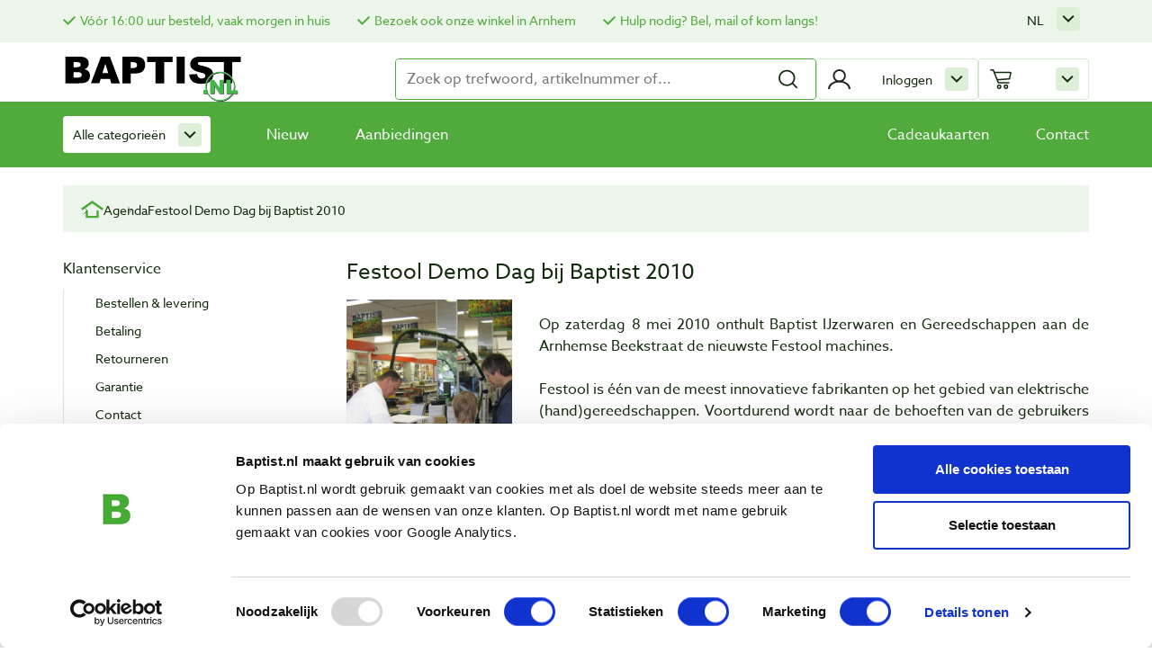

--- FILE ---
content_type: text/html; charset=UTF-8
request_url: https://baptist.nl/agenda/festool-demo-dag-bij-baptist-2010
body_size: 32814
content:
<!DOCTYPE html>
<html lang="nl">
<head>
    <script id="Cookiebot" data-culture="NL" src="https://consent.cookiebot.com/uc.js" data-cbid="f67427fe-3cad-4827-a894-469081112bf2" type="text/javascript"></script>

    <script>window.dataLayer=window.dataLayer||[]
window.gtag=function(){window.dataLayer.push(arguments)}
window.ojtag=function(e,d,u=null){gtag('event',e,d)}</script>

    <script>(function(w,d,s,l,i){w[l]=w[l]||[];w[l].push({'gtm.start':new Date().getTime(),event:'gtm.js'});var f=d.getElementsByTagName(s)[0],j=d.createElement(s),dl=l!='dataLayer'?'&l='+l:'';j.async=true;j.src='https://www.googletagmanager.com/gtm.js?id='+i+dl;f.parentNode.insertBefore(j,f);})(window,document,'script','dataLayer','GTM-NLL7KJS');</script>

    <script type="text/javascript">!function(e){var t,a={kitId:'erq7zeg',scriptTimeout:0,async:false},c=e.documentElement,i=setTimeout(function(){c.className=c.className.replace(/\bwf-loading\b/g,'')+' wf-inactive';},a.scriptTimeout),n=e.createElement('script'),s=!1,o=e.getElementsByTagName('script')[0];c.className+=' wf-loading',n.src='https://use.typekit.net/'+a.kitId+'.js',n.async=!0,n.onload=n.onreadystatechange=function(){if(t=this.readyState,!(s||t&&'complete'!=t&&'loaded'!=t)){s=!0,clearTimeout(i);try{Typekit.load(a);}catch(e){}}},o.parentNode.insertBefore(n,o);}(document);</script>
    <meta charset="utf-8">
    <meta http-equiv="X-UA-Compatible" content="IE=edge,chrome=1">
    <meta name="viewport" content="width=device-width, initial-scale=1">
    <meta http-equiv="X-UA-Compatible" content="IE=edge">
    <title>Festool Demo Dag bij Baptist 2010 - Baptist</title>
	<meta name="robots" content="noindex, follow">
	<link rel="alternate" hreflang="nl" href="https://baptist.nl/agenda/festool-demo-dag-bij-baptist-2010"/>
	<link rel="alternate" hreflang="x-default" href="https://baptist.nl/agenda/festool-demo-dag-bij-baptist-2010"/>
	<link rel="alternate" hreflang="en" href="https://baptist.nl/en/agenda/festool-demo-dag-bij-baptist-2010"/>
	<link rel="alternate" hreflang="de" href="https://baptist.nl/de/agenda/festool-demo-dag-bij-baptist-2010"/>
	<link rel="canonical" href="https://baptist.nl/agenda/festool-demo-dag-bij-baptist-2010"/>
	<meta name="description" content="Op zaterdag 8 mei 2010 onthult Baptist IJzerwaren en Gereedschappen aan de Arnhemse Beekstraat de nieuwste Festool machines.Festool is &amp;eacute;&amp;eacute;n van de meest innovatieve fabrikanten op het gebied van elektrische (hand)gereedschappen. Voortdurend wordt naar de behoeften van de gebruik"/>
	<script type="text/javascript">window.productTranslations=[{"name":"dgeId","value":"Artikelnummer"},{"name":"compare","value":"Vergelijken"},{"name":"price","value":"incl. btw"},{"name":"priceExcl","value":"excl. btw"},{"name":"from","value":"adviesprijs"},{"name":"for","value":"voor"},{"name":"inCart","value":"In winkelwagen"},{"name":"deleteFavorite","value":"Verwijderen"},{"name":"inStock","value":"Op voorraad"},{"name":"specialGift","value":"Op = op"},{"name":"category","value":"Categorie\u00ebn"},{"name":"filteren","value":"filteren"},{"name":"toepassen","value":"toepassen"},{"name":"lbl_show_more","value":"Toon meer"},{"name":"lbl_show_less","value":"Toon minder"}];</script>
   <link rel="stylesheet" type="text/css" href="https://baptist.nl//assets/css/A.style.min.css,,qv==6.0.5+vendor,,_datatables.min.css+vendor,,_font-awesome.min.css+cookieconsent.min.css,Mcc.nKanX_qRFV.css.pagespeed.cf.81jGKjp2pE.css"/>
    
    
    

    <!-- Begin eTrusted bootstrap tag -->
    <script src="https://integrations.etrusted.com/applications/widget.js/v2" defer async></script>
    <!-- End eTrusted bootstrap tag -->

    </head>
<body id="body" class="agenda_item">

<script type="text/javascript">window.dataLayer=window.dataLayer||[];window.oData={'csrf_baptist':'da8634223d0ee64087b88457507227bc'};window.sPage='agenda_item';window.sLanguage='nl';window.g={'base':'https://baptist.nl/','uploads':'https://baptist.nl//uploads/','products':'https://baptist.nl//uploads/products/','assets':'https://baptist.nl//assets','lang':{'nieuwsbrief_verwerking':'Uw_nieuwsbrief_inschrijving_wordt_nu_verwerkt_Controleer_uw_e-mail_om_te_bevestigen!','based_on':'Gebaseerd op','reviews':'Beoordelingen','out_of':'van','vergroot_foto':'vergroten','results':'resultaten','no_results':'Geen resultaten gevonden','load_more_products':'Meer producten laden','fetching_products':'Resultaten laden','page':'page','from':'adviesprijs','max_compared_limit_reached':'De vergelijkfunctie zit vol!','compare':'Open vergelijker','close':'Sluiten','product_toegevoegd_aan_winkelwagen':'Product toegevoegd aan winkelwagen!','lbl_wishlist_add':'Product toevoegen aan verlanglijstje',}};const frontUrl='https://baptist.nl/';window.version='6.0.5';</script>

<section id="info-bar" class="container-fluid">
    <div class="container">
        <div class="row">
            <div class="col-12">
                <ul class="cta">
    <li><a href="https://baptist.nl/pagina/bestellen-levering" style="font-size:14px;">Vóór 16:00 uur besteld,  vaak morgen in huis</a></li>
    <li><a href=" https://baptist.nl/pagina/onze-winkel" style="font-size:14px;">Bezoek ook onze winkel in Arnhem</a></li>
    <li><a href="https://baptist.nl/pagina/contact" style="font-size:14px;">Hulp nodig? Bel, mail of kom langs! </a></li>
</ul>

                <div id="google-translate"></div>

                <div class="submenu click minimal language-selector">
                    <a class="name">nl</a>
                    <ul class="toggle">
                        <li><a href="https://baptist.nl/agenda/festool-demo-dag-bij-baptist-2010">nl</a></li><li><a href="https://baptist.nl/en/agenda/festool-demo-dag-bij-baptist-2010">en</a></li><li><a href="https://baptist.nl/de/agenda/festool-demo-dag-bij-baptist-2010">de</a></li>                    </ul>
                </div>

            </div>
        </div>
    </div>
</section>

<header id="header" class="container-fluid main-header">

    <div class="top">
        <button class="mobile-nav-btn toggle-mobile-nav">
            Mobile nav        </button>

        <a class="logo-holder" href="https://baptist.nl/">
            <img class="logo" src="https://baptist.nl//assets/img/baptist.svg" alt="Baptist">
        </a>

        <form id="search-form" class="search-form" method="get" action="">
    <input id="search-input" type="text" class="search" name="search" data-class="product" data-item="#search-result" placeholder="Zoek op trefwoord, artikelnummer of..." autocomplete="off" value=""/>

    <button id="search-submit" type="submit">
        <img id="search" width="24" height="24" src="https://baptist.nl//assets/img/search.svg" alt="Zoeken " data-replace="https://baptist.nl//assets/img/loading.svg"/>
    </button>
    <ul id="search-autocomplete" class="search-autocomplete"></ul>
</form>
<div id="login-toggle" class="submenu primary stop click icon login">
            <a class="name">Inloggen</a>
        <div class="toggle">
            <form class="login-form" method="post" action="">
    <p class="error"></p>
    <label>
        <span>E-mail</span>
        <span class="error email"></span>
        <input class="login-email" type="email" name="email" autocomplete="email">
    </label>
    <label>
        <span>Wachtwoord</span>
        <span class="error password"></span>
        <input class="login-password" type="password" name="password" min="8" autocomplete="password">
    </label>
    <label>
        <input class="login-submit button" type="submit" value="Inloggen">
    </label>

    <label>
        <input class="login-remember" type="checkbox" name="remember">
        <span>Onthoud mij</span>
    </label>

	<br>
    <a href="https://baptist.nl/registreren">Account aanmaken</a><br>
    <a href="#redeem-pass" data-toggle="modal" data-target="#redeem-pass">Wachtwoord vergeten?</a>
</form>
        </div>
    </div>

        <section class="mini-cart" data-items='[]'></section>

        <span class="mobile-header-open">
            Menu        </span>
        <img id="mobile-close" class="mobile-header-open close-mobile-nav-btn" width="20" height="20" src="https://baptist.nl//assets/img/cross.svg" alt="Sluiten"/>
    </div><!-- .top -->


    <div class="nav-holder">
        <nav class="main-nav">

    <div id="category-menu" class="submenu">
        <a class="all-products-event" href="https://baptist.nl/productcategorieen">
            Alle categorieën        </a>

        <div class="toggle">
            <div class="item">
                <span class="title">Houtbewerkers</span>
                <ul>
                                            <li>
                            <a href="https://baptist.nl/boeken-over-houtbewerking" data-event="clickCategory" data-breadcrumb="Bekijk alle categorieën / Boeken over houtbewerking" data-categoryName="Boeken over houtbewerking" data-clickedArea="productafbeelding OF productlink">Boeken over houtbewerking</a>
                        </li>
                                            <li>
                            <a href="https://baptist.nl/werkplaatsinrichting" data-event="clickCategory" data-breadcrumb="Bekijk alle categorieën / Werkplaatsinrichting" data-categoryName="Werkplaatsinrichting" data-clickedArea="productafbeelding OF productlink">Werkplaatsinrichting</a>
                        </li>
                                            <li>
                            <a href="https://baptist.nl/persoonlijke-beschermings" data-event="clickCategory" data-breadcrumb="Bekijk alle categorieën / Persoonlijke bescherming" data-categoryName="Persoonlijke bescherming" data-clickedArea="productafbeelding OF productlink">Persoonlijke bescherming</a>
                        </li>
                                            <li>
                            <a href="https://baptist.nl/afteken-en-meetgereedschap" data-event="clickCategory" data-breadcrumb="Bekijk alle categorieën / Meten en aftekenen" data-categoryName="Meten en aftekenen" data-clickedArea="productafbeelding OF productlink">Meten en aftekenen</a>
                        </li>
                                            <li>
                            <a href="https://baptist.nl/zagen" data-event="clickCategory" data-breadcrumb="Bekijk alle categorieën / Zagen" data-categoryName="Zagen" data-clickedArea="productafbeelding OF productlink">Zagen</a>
                        </li>
                                            <li>
                            <a href="https://baptist.nl/schaven" data-event="clickCategory" data-breadcrumb="Bekijk alle categorieën / Schaven" data-categoryName="Schaven" data-clickedArea="productafbeelding OF productlink">Schaven</a>
                        </li>
                                            <li>
                            <a href="https://baptist.nl/frezen" data-event="clickCategory" data-breadcrumb="Bekijk alle categorieën / Frezen" data-categoryName="Frezen" data-clickedArea="productafbeelding OF productlink">Frezen</a>
                        </li>
                                            <li>
                            <a href="https://baptist.nl/boren" data-event="clickCategory" data-breadcrumb="Bekijk alle categorieën / Boren" data-categoryName="Boren" data-clickedArea="productafbeelding OF productlink">Boren</a>
                        </li>
                                            <li>
                            <a href="https://baptist.nl/schuren" data-event="clickCategory" data-breadcrumb="Bekijk alle categorieën / Schuren" data-categoryName="Schuren" data-clickedArea="productafbeelding OF productlink">Schuren</a>
                        </li>
                                            <li>
                            <a href="https://baptist.nl/klemmen-en-lijmen" data-event="clickCategory" data-breadcrumb="Bekijk alle categorieën / Klemmen en lijmen" data-categoryName="Klemmen en lijmen" data-clickedArea="productafbeelding OF productlink">Klemmen en lijmen</a>
                        </li>
                                            <li>
                            <a href="https://baptist.nl/houtsnijden" data-event="clickCategory" data-breadcrumb="Bekijk alle categorieën / Houtsnijden" data-categoryName="Houtsnijden" data-clickedArea="productafbeelding OF productlink">Houtsnijden</a>
                        </li>
                                            <li>
                            <a href="https://baptist.nl/gutsen" data-event="clickCategory" data-breadcrumb="Bekijk alle categorieën / Gutsen" data-categoryName="Gutsen" data-clickedArea="productafbeelding OF productlink">Gutsen</a>
                        </li>
                                            <li>
                            <a href="https://baptist.nl/beitels" data-event="clickCategory" data-breadcrumb="Bekijk alle categorieën / Beitels" data-categoryName="Beitels" data-clickedArea="productafbeelding OF productlink">Beitels</a>
                        </li>
                                            <li>
                            <a href="https://baptist.nl/slijpen-en-wetten" data-event="clickCategory" data-breadcrumb="Bekijk alle categorieën / Slijpen en wetten" data-categoryName="Slijpen en wetten" data-clickedArea="productafbeelding OF productlink">Slijpen en wetten</a>
                        </li>
                                            <li>
                            <a href="https://baptist.nl/houtdraaien" data-event="clickCategory" data-breadcrumb="Bekijk alle categorieën / Houtdraaien" data-categoryName="Houtdraaien" data-clickedArea="productafbeelding OF productlink">Houtdraaien</a>
                        </li>
                                            <li>
                            <a href="https://baptist.nl/houtveredeling" data-event="clickCategory" data-breadcrumb="Bekijk alle categorieën / Houtveredeling" data-categoryName="Houtveredeling" data-clickedArea="productafbeelding OF productlink">Houtveredeling</a>
                        </li>
                                            <li>
                            <a href="https://baptist.nl/meubelbeslag" data-event="clickCategory" data-breadcrumb="Bekijk alle categorieën / Meubelbeslag" data-categoryName="Meubelbeslag" data-clickedArea="productafbeelding OF productlink">Meubelbeslag</a>
                        </li>
                                            <li>
                            <a href="https://baptist.nl/pyrografie" data-event="clickCategory" data-breadcrumb="Bekijk alle categorieën / Pyrografie" data-categoryName="Pyrografie" data-clickedArea="productafbeelding OF productlink">Pyrografie</a>
                        </li>
                                            <li>
                            <a href="https://baptist.nl/fineren" data-event="clickCategory" data-breadcrumb="Bekijk alle categorieën / Fineren" data-categoryName="Fineren" data-clickedArea="productafbeelding OF productlink">Fineren</a>
                        </li>
                                            <li>
                            <a href="https://baptist.nl/elektrisch-gereedschap" data-event="clickCategory" data-breadcrumb="Bekijk alle categorieën / Elektrisch gereedschap" data-categoryName="Elektrisch gereedschap" data-clickedArea="productafbeelding OF productlink">Elektrisch gereedschap</a>
                        </li>
                                            <li>
                            <a href="https://baptist.nl/stationaire-machines" data-event="clickCategory" data-breadcrumb="Bekijk alle categorieën / Stationaire machines" data-categoryName="Stationaire machines" data-clickedArea="productafbeelding OF productlink">Stationaire machines</a>
                        </li>
                                            <li>
                            <a href="https://baptist.nl/handgereedschappen" data-event="clickCategory" data-breadcrumb="Bekijk alle categorieën / Handgereedschappen" data-categoryName="Handgereedschappen" data-clickedArea="productafbeelding OF productlink">Handgereedschappen</a>
                        </li>
                                            <li>
                            <a href="https://baptist.nl/ijzerwaren" data-event="clickCategory" data-breadcrumb="Bekijk alle categorieën / IJzerwaren" data-categoryName="IJzerwaren" data-clickedArea="productafbeelding OF productlink">IJzerwaren</a>
                        </li>
                                            <li>
                            <a href="https://baptist.nl/cadeautips" data-event="clickCategory" data-breadcrumb="Bekijk alle categorieën / Cadeautips" data-categoryName="Cadeautips" data-clickedArea="productafbeelding OF productlink">Cadeautips</a>
                        </li>
                                    </ul>
            </div>
        </div>
    </div><!-- .submenu -->
    

    <ul id="menu">
        <li>
            <a class="" href="https://baptist.nl/nieuw">
                Nieuw            </a>
        </li>
        <li>
            <a class="" href="https://baptist.nl/aanbiedingen">
                Aanbiedingen            </a>
        </li>
        <li><a href="https://baptist.nl/" class=""><a href=https://baptist.nl/cadeautips/cadeaukaarten>Cadeaukaarten</a></li><li><a href="https://baptist.nl/" class=""><a href=https://baptist.nl/pagina/contact>Contact</a></a></li>    </ul>


</nav><!-- .main-nav -->
    </div><!-- .nav-holder -->
</header>


<nav class="mobile-nav">
    <button class="toggle">Menu</button>

    <ul class="menu-items">
        <li class="menu-item"><a class="link" href="https://baptist.nl/boeken-over-houtbewerking"><img class="thumb" src="https://baptist.nl//uploads/categories/xcat-boeken.jpg.pagespeed.ic.DIXIQoyTKs.webp" alt="Boeken over houtbewerking"/> <span class="name">Boeken over houtbewerking</span></a></li><li class="menu-item"><a class="link" href="https://baptist.nl/werkplaatsinrichting"><img class="thumb" src="https://baptist.nl//uploads/categories/xcat-werkplaatsinrichting.jpg.pagespeed.ic.az3QzLmNnE.webp" alt="Werkplaatsinrichting"/> <span class="name">Werkplaatsinrichting</span></a></li><li class="menu-item"><a class="link" href="https://baptist.nl/persoonlijke-beschermings"><img class="thumb" src="https://baptist.nl//uploads/2024/08/xlarge_13622377639548.jpg.pagespeed.ic.V33TilwtEr.webp" alt="Persoonlijke bescherming"/> <span class="name">Persoonlijke bescherming</span></a></li><li class="menu-item"><a class="link" href="https://baptist.nl/afteken-en-meetgereedschap"><img class="thumb" src="[data-uri]" alt="Meten en aftekenen"/> <span class="name">Meten en aftekenen</span></a></li><li class="menu-item"><a class="link" href="https://baptist.nl/zagen"><img class="thumb" src="[data-uri]" alt="Zagen"/> <span class="name">Zagen</span></a></li><li class="menu-item"><a class="link" href="https://baptist.nl/schaven"><img class="thumb" src="https://baptist.nl//uploads/categories/xcat-schaven.jpg.pagespeed.ic.tngOURb9F8.webp" alt="Schaven"/> <span class="name">Schaven</span></a></li><li class="menu-item"><a class="link" href="https://baptist.nl/frezen"><img class="thumb" src="https://baptist.nl//uploads/categories/xcat-frezen.jpg.pagespeed.ic.2RqyaC5ScX.webp" alt="Frezen"/> <span class="name">Frezen</span></a></li><li class="menu-item"><a class="link" href="https://baptist.nl/boren"><img class="thumb" src="https://baptist.nl//uploads/2024/09/x12046-021-01.jpg.pagespeed.ic.beUOgpwvRp.webp" alt="Boren"/> <span class="name">Boren</span></a></li><li class="menu-item"><a class="link" href="https://baptist.nl/schuren"><img class="thumb" src="[data-uri]" alt="Schuren"/> <span class="name">Schuren</span></a></li><li class="menu-item"><a class="link" href="https://baptist.nl/klemmen-en-lijmen"><img class="thumb" src="[data-uri]" alt="Klemmen en lijmen"/> <span class="name">Klemmen en lijmen</span></a></li><li class="menu-item"><a class="link" href="https://baptist.nl/houtsnijden"><img class="thumb" src="[data-uri]" alt="Houtsnijden"/> <span class="name">Houtsnijden</span></a></li><li class="menu-item"><a class="link" href="https://baptist.nl/gutsen"><img class="thumb" src="[data-uri]" alt="Gutsen"/> <span class="name">Gutsen</span></a></li><li class="menu-item"><a class="link" href="https://baptist.nl/beitels"><img class="thumb" src="[data-uri]" alt="Beitels"/> <span class="name">Beitels</span></a></li><li class="menu-item"><a class="link" href="https://baptist.nl/slijpen-en-wetten"><img class="thumb" src="https://baptist.nl//uploads/categories/xcat-slijpen-wetten.jpg.pagespeed.ic.1q3G1THwzC.webp" alt="Slijpen en wetten"/> <span class="name">Slijpen en wetten</span></a></li><li class="menu-item"><a class="link" href="https://baptist.nl/houtdraaien"><img class="thumb" src="https://baptist.nl//uploads/categories/xcat-houtdraaien.jpg.pagespeed.ic.BJ0mfdhTXq.webp" alt="Houtdraaien"/> <span class="name">Houtdraaien</span></a></li><li class="menu-item"><a class="link" href="https://baptist.nl/houtveredeling"><img class="thumb" src="https://baptist.nl//uploads/categories/xcat-houtveredeling.jpg.pagespeed.ic.IvFYebnlql.webp" alt="Houtveredeling"/> <span class="name">Houtveredeling</span></a></li><li class="menu-item"><a class="link" href="https://baptist.nl/meubelbeslag"><img class="thumb" src="https://baptist.nl//uploads/categories/xcat-meubelbeslag-hout.jpg.pagespeed.ic.CYyh76NBsK.webp" alt="Meubelbeslag"/> <span class="name">Meubelbeslag</span></a></li><li class="menu-item"><a class="link" href="https://baptist.nl/pyrografie"><img class="thumb" src="https://baptist.nl//uploads/categories/xcat-pyrografie.jpg.pagespeed.ic.39u9o-5_ok.webp" alt="Pyrografie"/> <span class="name">Pyrografie</span></a></li><li class="menu-item"><a class="link" href="https://baptist.nl/fineren"><img class="thumb" src="[data-uri]" alt="Fineren"/> <span class="name">Fineren</span></a></li><li class="menu-item"><a class="link" href="https://baptist.nl/elektrisch-gereedschap"><img class="thumb" src="https://baptist.nl//uploads/2024/09/xmafell-schuurmachine.jpg.pagespeed.ic.8X2-VviG9Q.webp" alt="Elektrisch gereedschap"/> <span class="name">Elektrisch gereedschap</span></a></li><li class="menu-item"><a class="link" href="https://baptist.nl/stationaire-machines"><img class="thumb" src="https://baptist.nl//uploads/categories/xcat-stationaire-machines.jpg.pagespeed.ic.vumPGsHvbT.webp" alt="Stationaire machines"/> <span class="name">Stationaire machines</span></a></li><li class="menu-item"><a class="link" href="https://baptist.nl/handgereedschappen"><img class="thumb" src="[data-uri]" alt="Handgereedschappen"/> <span class="name">Handgereedschappen</span></a></li><li class="menu-item"><a class="link" href="https://baptist.nl/ijzerwaren"><img class="thumb" src="[data-uri]" alt="IJzerwaren"/> <span class="name">IJzerwaren</span></a></li><li class="menu-item"><a class="link" href="https://baptist.nl/cadeautips"><img class="thumb" src="https://baptist.nl//uploads/categories/xcat-cadeautips.jpg.pagespeed.ic.vspZfvGYeA.webp" alt="Cadeautips"/> <span class="name">Cadeautips</span></a></li>    </ul><!-- .menu-items -->

    <section class="button-group">
        <a class="button-arrow" href="https://baptist.nl/nieuw">Nieuw</a><a class="button-arrow" href="https://baptist.nl/aanbiedingen">Aanbiedingen</a>        </section><!-- .button-group -->

        <p class="language-holder">
            Taal:
            <a class="current" href="https://baptist.nl/agenda/festool-demo-dag-bij-baptist-2010">nl</a><a class="" href="https://baptist.nl/en/agenda/festool-demo-dag-bij-baptist-2010">en</a><a class="" href="https://baptist.nl/de/agenda/festool-demo-dag-bij-baptist-2010">de</a>        </p>

</nav><!-- .mobile-nav -->
<main class="main-content">
    
<section class="breadcrumbs">
    <a class="home" href="https://baptist.nl/">
        <img width="25" height="21" src="https://baptist.nl//assets/img/home.svg" alt="Home"/>
    </a>

    <a class="item" href="https://baptist.nl/agenda">Agenda</a><span class="item">Festool Demo Dag bij Baptist 2010</span></section>

    <section class="sidebar">
    <div class="show-all-categories">
        <span class="category-title">Klantenservice</span>

        <ul class="toggle">
            <li class=""><a href="https://baptist.nl/pagina/bestellen-levering">Bestellen & levering</a></li><li class=""><a href="https://baptist.nl/pagina/betaling">Betaling</a></li><li class=""><a href="https://baptist.nl/pagina/retourneren">Retourneren</a></li><li class=""><a href="https://baptist.nl/pagina/garantie">Garantie</a></li><li class=""><a href="https://baptist.nl/pagina/contact">Contact</a></li>        </ul><!-- .toggle -->
    </div><!-- .show-all-categories -->

    <div class="show-all-categories">
        <span class="category-title">Baptist Arnhem</span>

        <ul class="toggle">
			<li class=""><a href="https://baptist.nl/pagina/onze-winkel">Onze winkel</a></li><li class=""><a href="https://baptist.nl/pagina/vacatures">Vacatures</a></li><li class=""><a href="https://baptist.nl/pagina/baptist-weekendshow">Baptist Weekendshow</a></li><li class=""><a href="https://baptist.nl/pagina/noest">NOEST</a></li><li class=""><a href="https://baptist.nl/info">Wie zijn wij?</a></li><li class=""><a href="https://baptist.nl/agenda">Agenda</a></li><li class=""><a href="https://baptist.nl/links-en-adressen">Links en adressen</a></li><li class=""><a href="https://baptist.nl/werk-van-klanten">Werk van klanten</a></li>        </ul><!-- .toggle -->
    </div><!-- .show-all-categories -->
</section><!-- .sidebar -->


    <section class="content">
        <h1>Festool Demo Dag bij Baptist 2010</h1>
        <div class="row">
            <div class="col-md-3">
                <div class="image-gallery">
                <img src="https://baptist.nl/uploads/agenda/ag_par1_193(1).jpg" data-src="https://baptist.nl/uploads/agenda/ag_par1_193(1).jpg"><img src="https://baptist.nl/uploads/agenda/ag_par1_197.jpg" data-src="https://baptist.nl/uploads/agenda/ag_par1_197.jpg">                </div><!-- .image-gallery -->
            </div>
            <div class="col-md-9">
                <p>
                    <p align="justify">Op zaterdag 8 mei 2010 onthult Baptist IJzerwaren en Gereedschappen aan de Arnhemse Beekstraat de nieuwste Festool machines.<br/><br/>Festool is &eacute;&eacute;n van de meest innovatieve fabrikanten op het gebied van elektrische (hand)gereedschappen. Voortdurend wordt naar de behoeften van de gebruikers gekeken om prestatie- en comfortverhogende machines te ontwikkelen, waarbij de hoogste nauwkeurigheid van werken altijd het doel is. Op die manier is Festool groot geworden met schuur- en polijstmachines voor de carrosserie- en botenbouw en sinds ruim twintig jaar ook met houtbewerkingsmachines.</p>
<div style="text-align: justify;">Op 8 mei a.s. kunt u kennis maken met de geheel nieuwe serie decoupeerzaagmachines van Festool. Deze machines onderscheiden zich door kracht, ongeacht of u voor snoerloos of juist m&eacute;t snoer kiest, door een uitstekende ergonomie en door een groot programma toebehoren.</div>
<p align="justify">Dit programma maakt het mogelijk om kaarsrechte zaagsneden te maken, nauwkeurig onder verstek te zagen en om krasgevoelige materialen te bewerken.</p>
<p align="justify">Ook nieuw en op 8 mei aanwezig, is de compacte Rotex excenterschuurmachine. Met zijn &Oslash; 90mm schuurzool en zijn driehoekige zool is deze machine in staat snel grote oppervlakken en moeilijk te bereiken plaatsen te schuren. Van grof schuurwerk tot hoogglans gepolijst!<br/><br/>Namens Festool heet Festool vertegenwoordiger Quirien Tulen u van harte welkom bij Baptist IJzerwaren en Gereedschappen op zaterdag 8 mei van 10.00-16.00 uur.</p>
<p align="justify"><strong>1. Grof schuren<br/></strong>Het hoogste afnamevermogen met de Rotex planetaire baan: de combinatie van excenter- en rotatiebeweging zorgt voor een sterke afname binnen de kortste tijd.<br/><br/><strong>2. Fijnschuren<br/></strong>De klassieke excenterbeweging voor het tussen- en fijnschuren. U verkrijgt een superfijn schuurbeeld en een eersteklas oppervlaktekwaliteit.<br/><br/><strong>3. Hoeken schuren<br/></strong>Uniek in de wereld: de delta-schuurzool verandert de Rotex probleemloos in een deltaschuurmachine. Dit garandeert u de hoogste afname op kleine vlakken met hoeken, nissen en randen.<br/><br/><strong>4. Polijsten<br/></strong>Schitterende resultaten met minimale opwarming van het oppervlak dankzij de Rotex planetaire baan, de Festool polijstpasta&rsquo;s en -sponsen.<br/><br/>Vanaf mei 2010 bij Baptist IJzerwaren en Gereedschappen in Arnhem.</p>                </p>
                <p>
                                        <b>Contact</b><br>
                    <span>Telefoon: 026-3512856</span><br><span>Adres: Beekstraat 70</span><br><span>Postcode: 6811 DW</span><br><span>Plaats: Arnhem</span><br><br><a href="http://www.festool.nl/Actie/Beter-in-Systeem/Voorjaarsactie2010/Pages/Noviteiten.aspx" target="_blank">Bekijk alle Festool noviteiten van 2010!</a><br>            </p>
            </div>
        </div>
    </section><!-- .content -->

</main><!-- .main-content -->



<a id="compare-toggle" class="compare-toggle open-compare" data-count="0">
    Open vergelijker</a>

<section class="compare-holder container">
    <div class="compare-head">
        <button class="button-secondary compare-toggle">Sluiten</button>
    </div><!-- .compare-head -->

    <div class="compare-slider">
        vink_een_product_aan_dat_u_wilt_vergelijken    </div>
</section><!-- .compare-holder -->



<footer class="page-footer" id="footer">

    <section class="newsletter-subscribe">
    <div id="newsletter" class="scroll-anchor"></div>

    <div class="newsletter-holder row">
        <div class="col-12 col-md-6">
            <p>Schrijf u in voor de maandelijkse nieuwsbrief</p>
            <p class="small">en  ontvang aanbiedingen, nieuwe producten en tips.</p>
        </div>
        <div class="col-12 col-md-6">
            
            <div id="newsletter-form-signup">
                <form class="newsletter-form-signup" method="post">
                    <input type="hidden" name="recaptcha_response" class="recaptchaResponse">
                    <input data-keyup="true" name="email" type="email" placeholder="E-mailadres" required>

                    <button type="submit" class="button-dark subscribe">
                        Aanmelden                    </button>
                </form>

                <span class="SuccesAanmelding"></span>
            </div>

            <div id="newsletter-form-unsubscribe" class="hide">
                <form action="" method="post">
                    <input type="hidden" name="u" value="49d35d1a567cf183d823a9659">
                    <input type="hidden" name="id" value="74e69f552e">
                    <input type="hidden" name="orig-lang" value="1">

                    <label>
                        <input type="text" name="EMAIL" placeholder="email" required tabindex="-1">
                    </label>
                    <button type="submit">Afmelden</button>
                </form>
            </div>
        </div>
    </div>
</section>
<section class="payments-holder">
    <div class="payments">
        <section>
            <span>Betaalmethodes:</span>
            <img class="payment-method" src="https://baptist.nl//assets/img/payment/ideal-logo.svg" alt="iDeal"/>
            <img class="payment-method" src="https://baptist.nl//assets/img/payment/visa-logo.svg" alt="Visa"/>
            <img class="payment-method" src="https://baptist.nl//assets/img/payment/paypal-logo.svg" alt="PayPal"/>
            <img class="payment-method" src="https://baptist.nl//assets/img/payment/mastercard-logo.svg" alt="Mastercard"/>
            <img class="payment-method" src="https://baptist.nl//assets/img/payment/bancontact-logo.svg" alt="Bancontact"/>
            <img class="payment-method" src="https://baptist.nl//assets/img/payment/vooruit-betalen-logo.svg" alt="Vooruit betalen"/>
        </section>

        <section>
            <span>Verzending:</span>
            <img width="46" height="45" src="https://baptist.nl//assets/img/postnl-logo.svg" alt="Post NL"/>
            <img src="[data-uri]" alt="Sanders Fritom"/>
        </section>
    </div><!-- .payments -->
</section>

    <section class="footer-info">
        <nav>
    <h5>Klantenservice</h5>
    <ul>
        <li><a href="https://baptist.nl/pagina/bestellen-levering">Bestellen & levering</a><li><a href="https://baptist.nl/pagina/betaling">Betaling</a><li><a href="https://baptist.nl/pagina/retourneren">Retourneren</a><li><a href="https://baptist.nl/pagina/garantie">Garantie</a><li><a href="https://baptist.nl/pagina/contact">Contact</a>    </ul>
</nav>



<nav>
    <h5>Baptist Arnhem</h5>
    <ul>
        <li><a href="https://baptist.nl/pagina/onze-winkel">Onze winkel</a><li><a href="https://baptist.nl/pagina/vacatures">Vacatures</a><li><a href="https://baptist.nl/pagina/baptist-weekendshow">Baptist Weekendshow</a><li><a href="https://baptist.nl/pagina/noest">NOEST</a>        <li><a href="https://baptist.nl/info">Wie zijn wij?</a></li>
        <li><a href="https://baptist.nl/agenda">Agenda</a></li>
        <li><a href="https://baptist.nl/links-en-adressen">Links en adressen</a></li>
        <li><a href="https://baptist.nl/werk-van-klanten">Werk van klanten</a></li>
    </ul>
</nav>
<div>
    <h5>Bezoek ons</h5>

    <address class="address">
        <p>Vlamoven 32 <br/>6826 TN Arnhem <br/>Nederland </p>
        <ul class="info">
            <li><a class="icon phone" href="tel:026 351 2856">026 351 2856</a></li>
            <li><a class="icon email" href="mailto:verkoop@baptist.nl">verkoop@baptist.nl</a></li>
            <li><a class="icon route" href="https://baptist.nl/pagina/route">Routebeschrijving</a></li>
        </ul>
    </address>

    <ul class="socials">
        <li>
            <a href="https://www.facebook.com/BaptistArnhem" target="_blank">
                <img width="50" height="50" src="https://baptist.nl//assets/img/facebook.svg" alt="Facebook">
            </a>
        </li>
        <li>
            <a href="http://www.youtube.com/user/BaptistArnhem" target="_blank">
                <img width="50" height="50" src="https://baptist.nl//assets/img/youtube.svg" alt="YouTube">
            </a>
        </li>
        <li>
            <a href="https://www.instagram.com/baptist_arnhem" target="_blank">
                <img width="50" height="50" src="https://baptist.nl//assets/img/instagram.svg" alt="Instagram">
            </a>
        </li>
    </ul><!-- .socials -->
</div>

<div>
    <h5>Openingstijden</h5>

    <div class="opening">
        <table style="border-collapse: collapse; width: 100%;" border="0">
<tbody>
<tr style="height: 18px;">
<td style="width: 32.0943%; height: 18px;">Dinsdag&emsp;</td>
<td style="width: 32.0943%; height: 18px;">9:00 - 18:00 uur</td>
</tr>
<tr style="height: 18px;">
<td style="width: 32.0943%; height: 18px;">Woensdag&emsp;</td>
<td style="width: 32.0943%; height: 18px;">9:00 - 18:00 uur</td>
</tr>
<tr style="height: 18px;">
<td style="width: 32.0943%; height: 18px;">Donderdag&emsp;</td>
<td style="width: 32.0943%; height: 18px;">9:00 - 18:00 uur</td>
</tr>
<tr style="height: 18px;">
<td style="width: 32.0943%; height: 18px;">Vrijdag</td>
<td style="width: 32.0943%; height: 18px;">9:00 - 18:00 uur</td>
</tr>
<tr style="height: 18px;">
<td style="width: 32.0943%; height: 18px;">Zaterdag</td>
<td style="width: 32.0943%; height: 18px;">9:00 - 17:00 uur</td>
</tr>
</tbody>
</table>
<p>Op maandag en zondag gesloten.</p>    </div>
</div>
    </section><!-- .footer-info -->

    <section class="footer-bottom">
    <div class="info-bar">
        <ul class="links">
            <li><a href="https://baptist.nl/pagina/algemene-voorwaarden">Algemene voorwaarden</a></li><li><a href="https://baptist.nl/pagina/disclaimer">Disclaimer</a></li><li><a href="https://baptist.nl/pagina/privacy-cookies">Privacy & cookies</a></li>        </ul>
        <p class="copyright">Copyright &copy; 2003 - 2025 Baptist Arnhem BV</p>
    </div><!-- .info-bar -->

        <section class="trusted-badge">
        <p class="heading">Beoordeling door klanten:</p>
        <div id="MyCustomTrustbadge" style="width:285px;height:80px"></div>
    </section><!-- .trusted-badge -->
    
</section>

</footer><!-- .page--footer -->



	<div class="modal forgot-password-modal" tabindex="-1" id="redeem-pass" role="dialog" aria-hidden="true">
    <div class="modal-dialog" role="document">
        <div class="modal-content">
            <div class="modal-header">
                <h4 class="modal-title">Wachtwoord vergeten</h4>
            </div>
            <div class="modal-body">
                <div class="modal-body-message"></div>
                <form id="forgot-pass" class="forgot-pass forgot-password" action="">
                    <input type="hidden" name="recaptcha_response" class="recaptchaResponse">
                    <input type="hidden" name="csrf_baptist" value="da8634223d0ee64087b88457507227bc">
                    <label for="customer-email">
                        <span>E-mail</span>
                        <input id="email" type="email" name="email">
                    </label>
                    <br>
                    <label for="forgot-submit">
                        <input id="forgot-submit" class="button-primary" type="submit" value="Versturen">
                    </label>
                </form>
            </div>
            <div class="modal-footer">
                <button type="button" class="button-arrow" data-dismiss="modal">Sluiten</button>
            </div>
        </div>
    </div><!-- /.modal-content -->
</div><!-- /.modal-dialog -->

<div class="container notification "></div><div id="overlay" class="overlay"></div>

<div class="cookie-consent-holder"></div>

<script src="https://www.google.com/recaptcha/api.js?render=6LcsaOYUAAAAAF3nA4vJurjle31fHpH4lRv6l4FE"></script>
<script type="text/javascript">window.cart=[];function googleTranslateInit(){new google.translate.TranslateElement({pageLanguage:'nl',layout:google.translate.TranslateElement.InlineLayout.SIMPLE,multilanguagePage:true,gaTrack:true,gaId:'UA-1001573-1'},'google-translate');}</script>
<script src="https://baptist.nl//assets/js/vendor/jquery-3.4.0.js.pagespeed.jm.H-hT_0HVlJ.js"></script>
<script src="https://baptist.nl//assets/js/vendor/jquery-ui.js.pagespeed.jm.vhIWpX0eXl.js"></script>
<script src="https://baptist.nl/assets/elm/dist/elm.js,qv=6.0.5.pagespeed.jm.wWVN3CfuMo.js"></script>
<script src="https://baptist.nl/assets/js/script.min.js,qv=6.0.5.pagespeed.jm.t9ZKIoHdN_.js"></script>
<script src="https://baptist.nl/assets/js/vendor/bootstrap.min.js.pagespeed.jm.VY-tvXF2Nk.js"></script>
<script src="//translate.google.com/translate_a/element.js?cb=googleTranslateInit"></script>

<script type="text/javascript">(function(){var _tsid='X92AA8A4A5615B6BBFA5EBB3ABBA90890';_tsConfig={'responsive':{},'yOffset':'0','variant':'custom_reviews','customElementId':'MyCustomTrustbadge','trustcardDirection':'','customBadgeWidth':'','customBadgeHeight':'','disableResponsive':'true','disableTrustbadge':'false'};var _ts=document.createElement('script');_ts.type='text/javascript';_ts.charset='utf-8';_ts.async=true;_ts.src='//widgets.trustedshops.com/js/'+_tsid+'.js';var __ts=document.getElementsByTagName('script')[0];__ts.parentNode.insertBefore(_ts,__ts);})();</script>

</body>
</html>


--- FILE ---
content_type: text/html; charset=utf-8
request_url: https://www.google.com/recaptcha/api2/anchor?ar=1&k=6LcsaOYUAAAAAF3nA4vJurjle31fHpH4lRv6l4FE&co=aHR0cHM6Ly9iYXB0aXN0Lm5sOjQ0Mw..&hl=en&v=7gg7H51Q-naNfhmCP3_R47ho&size=invisible&anchor-ms=20000&execute-ms=30000&cb=ujk38vi8jknx
body_size: 48394
content:
<!DOCTYPE HTML><html dir="ltr" lang="en"><head><meta http-equiv="Content-Type" content="text/html; charset=UTF-8">
<meta http-equiv="X-UA-Compatible" content="IE=edge">
<title>reCAPTCHA</title>
<style type="text/css">
/* cyrillic-ext */
@font-face {
  font-family: 'Roboto';
  font-style: normal;
  font-weight: 400;
  font-stretch: 100%;
  src: url(//fonts.gstatic.com/s/roboto/v48/KFO7CnqEu92Fr1ME7kSn66aGLdTylUAMa3GUBHMdazTgWw.woff2) format('woff2');
  unicode-range: U+0460-052F, U+1C80-1C8A, U+20B4, U+2DE0-2DFF, U+A640-A69F, U+FE2E-FE2F;
}
/* cyrillic */
@font-face {
  font-family: 'Roboto';
  font-style: normal;
  font-weight: 400;
  font-stretch: 100%;
  src: url(//fonts.gstatic.com/s/roboto/v48/KFO7CnqEu92Fr1ME7kSn66aGLdTylUAMa3iUBHMdazTgWw.woff2) format('woff2');
  unicode-range: U+0301, U+0400-045F, U+0490-0491, U+04B0-04B1, U+2116;
}
/* greek-ext */
@font-face {
  font-family: 'Roboto';
  font-style: normal;
  font-weight: 400;
  font-stretch: 100%;
  src: url(//fonts.gstatic.com/s/roboto/v48/KFO7CnqEu92Fr1ME7kSn66aGLdTylUAMa3CUBHMdazTgWw.woff2) format('woff2');
  unicode-range: U+1F00-1FFF;
}
/* greek */
@font-face {
  font-family: 'Roboto';
  font-style: normal;
  font-weight: 400;
  font-stretch: 100%;
  src: url(//fonts.gstatic.com/s/roboto/v48/KFO7CnqEu92Fr1ME7kSn66aGLdTylUAMa3-UBHMdazTgWw.woff2) format('woff2');
  unicode-range: U+0370-0377, U+037A-037F, U+0384-038A, U+038C, U+038E-03A1, U+03A3-03FF;
}
/* math */
@font-face {
  font-family: 'Roboto';
  font-style: normal;
  font-weight: 400;
  font-stretch: 100%;
  src: url(//fonts.gstatic.com/s/roboto/v48/KFO7CnqEu92Fr1ME7kSn66aGLdTylUAMawCUBHMdazTgWw.woff2) format('woff2');
  unicode-range: U+0302-0303, U+0305, U+0307-0308, U+0310, U+0312, U+0315, U+031A, U+0326-0327, U+032C, U+032F-0330, U+0332-0333, U+0338, U+033A, U+0346, U+034D, U+0391-03A1, U+03A3-03A9, U+03B1-03C9, U+03D1, U+03D5-03D6, U+03F0-03F1, U+03F4-03F5, U+2016-2017, U+2034-2038, U+203C, U+2040, U+2043, U+2047, U+2050, U+2057, U+205F, U+2070-2071, U+2074-208E, U+2090-209C, U+20D0-20DC, U+20E1, U+20E5-20EF, U+2100-2112, U+2114-2115, U+2117-2121, U+2123-214F, U+2190, U+2192, U+2194-21AE, U+21B0-21E5, U+21F1-21F2, U+21F4-2211, U+2213-2214, U+2216-22FF, U+2308-230B, U+2310, U+2319, U+231C-2321, U+2336-237A, U+237C, U+2395, U+239B-23B7, U+23D0, U+23DC-23E1, U+2474-2475, U+25AF, U+25B3, U+25B7, U+25BD, U+25C1, U+25CA, U+25CC, U+25FB, U+266D-266F, U+27C0-27FF, U+2900-2AFF, U+2B0E-2B11, U+2B30-2B4C, U+2BFE, U+3030, U+FF5B, U+FF5D, U+1D400-1D7FF, U+1EE00-1EEFF;
}
/* symbols */
@font-face {
  font-family: 'Roboto';
  font-style: normal;
  font-weight: 400;
  font-stretch: 100%;
  src: url(//fonts.gstatic.com/s/roboto/v48/KFO7CnqEu92Fr1ME7kSn66aGLdTylUAMaxKUBHMdazTgWw.woff2) format('woff2');
  unicode-range: U+0001-000C, U+000E-001F, U+007F-009F, U+20DD-20E0, U+20E2-20E4, U+2150-218F, U+2190, U+2192, U+2194-2199, U+21AF, U+21E6-21F0, U+21F3, U+2218-2219, U+2299, U+22C4-22C6, U+2300-243F, U+2440-244A, U+2460-24FF, U+25A0-27BF, U+2800-28FF, U+2921-2922, U+2981, U+29BF, U+29EB, U+2B00-2BFF, U+4DC0-4DFF, U+FFF9-FFFB, U+10140-1018E, U+10190-1019C, U+101A0, U+101D0-101FD, U+102E0-102FB, U+10E60-10E7E, U+1D2C0-1D2D3, U+1D2E0-1D37F, U+1F000-1F0FF, U+1F100-1F1AD, U+1F1E6-1F1FF, U+1F30D-1F30F, U+1F315, U+1F31C, U+1F31E, U+1F320-1F32C, U+1F336, U+1F378, U+1F37D, U+1F382, U+1F393-1F39F, U+1F3A7-1F3A8, U+1F3AC-1F3AF, U+1F3C2, U+1F3C4-1F3C6, U+1F3CA-1F3CE, U+1F3D4-1F3E0, U+1F3ED, U+1F3F1-1F3F3, U+1F3F5-1F3F7, U+1F408, U+1F415, U+1F41F, U+1F426, U+1F43F, U+1F441-1F442, U+1F444, U+1F446-1F449, U+1F44C-1F44E, U+1F453, U+1F46A, U+1F47D, U+1F4A3, U+1F4B0, U+1F4B3, U+1F4B9, U+1F4BB, U+1F4BF, U+1F4C8-1F4CB, U+1F4D6, U+1F4DA, U+1F4DF, U+1F4E3-1F4E6, U+1F4EA-1F4ED, U+1F4F7, U+1F4F9-1F4FB, U+1F4FD-1F4FE, U+1F503, U+1F507-1F50B, U+1F50D, U+1F512-1F513, U+1F53E-1F54A, U+1F54F-1F5FA, U+1F610, U+1F650-1F67F, U+1F687, U+1F68D, U+1F691, U+1F694, U+1F698, U+1F6AD, U+1F6B2, U+1F6B9-1F6BA, U+1F6BC, U+1F6C6-1F6CF, U+1F6D3-1F6D7, U+1F6E0-1F6EA, U+1F6F0-1F6F3, U+1F6F7-1F6FC, U+1F700-1F7FF, U+1F800-1F80B, U+1F810-1F847, U+1F850-1F859, U+1F860-1F887, U+1F890-1F8AD, U+1F8B0-1F8BB, U+1F8C0-1F8C1, U+1F900-1F90B, U+1F93B, U+1F946, U+1F984, U+1F996, U+1F9E9, U+1FA00-1FA6F, U+1FA70-1FA7C, U+1FA80-1FA89, U+1FA8F-1FAC6, U+1FACE-1FADC, U+1FADF-1FAE9, U+1FAF0-1FAF8, U+1FB00-1FBFF;
}
/* vietnamese */
@font-face {
  font-family: 'Roboto';
  font-style: normal;
  font-weight: 400;
  font-stretch: 100%;
  src: url(//fonts.gstatic.com/s/roboto/v48/KFO7CnqEu92Fr1ME7kSn66aGLdTylUAMa3OUBHMdazTgWw.woff2) format('woff2');
  unicode-range: U+0102-0103, U+0110-0111, U+0128-0129, U+0168-0169, U+01A0-01A1, U+01AF-01B0, U+0300-0301, U+0303-0304, U+0308-0309, U+0323, U+0329, U+1EA0-1EF9, U+20AB;
}
/* latin-ext */
@font-face {
  font-family: 'Roboto';
  font-style: normal;
  font-weight: 400;
  font-stretch: 100%;
  src: url(//fonts.gstatic.com/s/roboto/v48/KFO7CnqEu92Fr1ME7kSn66aGLdTylUAMa3KUBHMdazTgWw.woff2) format('woff2');
  unicode-range: U+0100-02BA, U+02BD-02C5, U+02C7-02CC, U+02CE-02D7, U+02DD-02FF, U+0304, U+0308, U+0329, U+1D00-1DBF, U+1E00-1E9F, U+1EF2-1EFF, U+2020, U+20A0-20AB, U+20AD-20C0, U+2113, U+2C60-2C7F, U+A720-A7FF;
}
/* latin */
@font-face {
  font-family: 'Roboto';
  font-style: normal;
  font-weight: 400;
  font-stretch: 100%;
  src: url(//fonts.gstatic.com/s/roboto/v48/KFO7CnqEu92Fr1ME7kSn66aGLdTylUAMa3yUBHMdazQ.woff2) format('woff2');
  unicode-range: U+0000-00FF, U+0131, U+0152-0153, U+02BB-02BC, U+02C6, U+02DA, U+02DC, U+0304, U+0308, U+0329, U+2000-206F, U+20AC, U+2122, U+2191, U+2193, U+2212, U+2215, U+FEFF, U+FFFD;
}
/* cyrillic-ext */
@font-face {
  font-family: 'Roboto';
  font-style: normal;
  font-weight: 500;
  font-stretch: 100%;
  src: url(//fonts.gstatic.com/s/roboto/v48/KFO7CnqEu92Fr1ME7kSn66aGLdTylUAMa3GUBHMdazTgWw.woff2) format('woff2');
  unicode-range: U+0460-052F, U+1C80-1C8A, U+20B4, U+2DE0-2DFF, U+A640-A69F, U+FE2E-FE2F;
}
/* cyrillic */
@font-face {
  font-family: 'Roboto';
  font-style: normal;
  font-weight: 500;
  font-stretch: 100%;
  src: url(//fonts.gstatic.com/s/roboto/v48/KFO7CnqEu92Fr1ME7kSn66aGLdTylUAMa3iUBHMdazTgWw.woff2) format('woff2');
  unicode-range: U+0301, U+0400-045F, U+0490-0491, U+04B0-04B1, U+2116;
}
/* greek-ext */
@font-face {
  font-family: 'Roboto';
  font-style: normal;
  font-weight: 500;
  font-stretch: 100%;
  src: url(//fonts.gstatic.com/s/roboto/v48/KFO7CnqEu92Fr1ME7kSn66aGLdTylUAMa3CUBHMdazTgWw.woff2) format('woff2');
  unicode-range: U+1F00-1FFF;
}
/* greek */
@font-face {
  font-family: 'Roboto';
  font-style: normal;
  font-weight: 500;
  font-stretch: 100%;
  src: url(//fonts.gstatic.com/s/roboto/v48/KFO7CnqEu92Fr1ME7kSn66aGLdTylUAMa3-UBHMdazTgWw.woff2) format('woff2');
  unicode-range: U+0370-0377, U+037A-037F, U+0384-038A, U+038C, U+038E-03A1, U+03A3-03FF;
}
/* math */
@font-face {
  font-family: 'Roboto';
  font-style: normal;
  font-weight: 500;
  font-stretch: 100%;
  src: url(//fonts.gstatic.com/s/roboto/v48/KFO7CnqEu92Fr1ME7kSn66aGLdTylUAMawCUBHMdazTgWw.woff2) format('woff2');
  unicode-range: U+0302-0303, U+0305, U+0307-0308, U+0310, U+0312, U+0315, U+031A, U+0326-0327, U+032C, U+032F-0330, U+0332-0333, U+0338, U+033A, U+0346, U+034D, U+0391-03A1, U+03A3-03A9, U+03B1-03C9, U+03D1, U+03D5-03D6, U+03F0-03F1, U+03F4-03F5, U+2016-2017, U+2034-2038, U+203C, U+2040, U+2043, U+2047, U+2050, U+2057, U+205F, U+2070-2071, U+2074-208E, U+2090-209C, U+20D0-20DC, U+20E1, U+20E5-20EF, U+2100-2112, U+2114-2115, U+2117-2121, U+2123-214F, U+2190, U+2192, U+2194-21AE, U+21B0-21E5, U+21F1-21F2, U+21F4-2211, U+2213-2214, U+2216-22FF, U+2308-230B, U+2310, U+2319, U+231C-2321, U+2336-237A, U+237C, U+2395, U+239B-23B7, U+23D0, U+23DC-23E1, U+2474-2475, U+25AF, U+25B3, U+25B7, U+25BD, U+25C1, U+25CA, U+25CC, U+25FB, U+266D-266F, U+27C0-27FF, U+2900-2AFF, U+2B0E-2B11, U+2B30-2B4C, U+2BFE, U+3030, U+FF5B, U+FF5D, U+1D400-1D7FF, U+1EE00-1EEFF;
}
/* symbols */
@font-face {
  font-family: 'Roboto';
  font-style: normal;
  font-weight: 500;
  font-stretch: 100%;
  src: url(//fonts.gstatic.com/s/roboto/v48/KFO7CnqEu92Fr1ME7kSn66aGLdTylUAMaxKUBHMdazTgWw.woff2) format('woff2');
  unicode-range: U+0001-000C, U+000E-001F, U+007F-009F, U+20DD-20E0, U+20E2-20E4, U+2150-218F, U+2190, U+2192, U+2194-2199, U+21AF, U+21E6-21F0, U+21F3, U+2218-2219, U+2299, U+22C4-22C6, U+2300-243F, U+2440-244A, U+2460-24FF, U+25A0-27BF, U+2800-28FF, U+2921-2922, U+2981, U+29BF, U+29EB, U+2B00-2BFF, U+4DC0-4DFF, U+FFF9-FFFB, U+10140-1018E, U+10190-1019C, U+101A0, U+101D0-101FD, U+102E0-102FB, U+10E60-10E7E, U+1D2C0-1D2D3, U+1D2E0-1D37F, U+1F000-1F0FF, U+1F100-1F1AD, U+1F1E6-1F1FF, U+1F30D-1F30F, U+1F315, U+1F31C, U+1F31E, U+1F320-1F32C, U+1F336, U+1F378, U+1F37D, U+1F382, U+1F393-1F39F, U+1F3A7-1F3A8, U+1F3AC-1F3AF, U+1F3C2, U+1F3C4-1F3C6, U+1F3CA-1F3CE, U+1F3D4-1F3E0, U+1F3ED, U+1F3F1-1F3F3, U+1F3F5-1F3F7, U+1F408, U+1F415, U+1F41F, U+1F426, U+1F43F, U+1F441-1F442, U+1F444, U+1F446-1F449, U+1F44C-1F44E, U+1F453, U+1F46A, U+1F47D, U+1F4A3, U+1F4B0, U+1F4B3, U+1F4B9, U+1F4BB, U+1F4BF, U+1F4C8-1F4CB, U+1F4D6, U+1F4DA, U+1F4DF, U+1F4E3-1F4E6, U+1F4EA-1F4ED, U+1F4F7, U+1F4F9-1F4FB, U+1F4FD-1F4FE, U+1F503, U+1F507-1F50B, U+1F50D, U+1F512-1F513, U+1F53E-1F54A, U+1F54F-1F5FA, U+1F610, U+1F650-1F67F, U+1F687, U+1F68D, U+1F691, U+1F694, U+1F698, U+1F6AD, U+1F6B2, U+1F6B9-1F6BA, U+1F6BC, U+1F6C6-1F6CF, U+1F6D3-1F6D7, U+1F6E0-1F6EA, U+1F6F0-1F6F3, U+1F6F7-1F6FC, U+1F700-1F7FF, U+1F800-1F80B, U+1F810-1F847, U+1F850-1F859, U+1F860-1F887, U+1F890-1F8AD, U+1F8B0-1F8BB, U+1F8C0-1F8C1, U+1F900-1F90B, U+1F93B, U+1F946, U+1F984, U+1F996, U+1F9E9, U+1FA00-1FA6F, U+1FA70-1FA7C, U+1FA80-1FA89, U+1FA8F-1FAC6, U+1FACE-1FADC, U+1FADF-1FAE9, U+1FAF0-1FAF8, U+1FB00-1FBFF;
}
/* vietnamese */
@font-face {
  font-family: 'Roboto';
  font-style: normal;
  font-weight: 500;
  font-stretch: 100%;
  src: url(//fonts.gstatic.com/s/roboto/v48/KFO7CnqEu92Fr1ME7kSn66aGLdTylUAMa3OUBHMdazTgWw.woff2) format('woff2');
  unicode-range: U+0102-0103, U+0110-0111, U+0128-0129, U+0168-0169, U+01A0-01A1, U+01AF-01B0, U+0300-0301, U+0303-0304, U+0308-0309, U+0323, U+0329, U+1EA0-1EF9, U+20AB;
}
/* latin-ext */
@font-face {
  font-family: 'Roboto';
  font-style: normal;
  font-weight: 500;
  font-stretch: 100%;
  src: url(//fonts.gstatic.com/s/roboto/v48/KFO7CnqEu92Fr1ME7kSn66aGLdTylUAMa3KUBHMdazTgWw.woff2) format('woff2');
  unicode-range: U+0100-02BA, U+02BD-02C5, U+02C7-02CC, U+02CE-02D7, U+02DD-02FF, U+0304, U+0308, U+0329, U+1D00-1DBF, U+1E00-1E9F, U+1EF2-1EFF, U+2020, U+20A0-20AB, U+20AD-20C0, U+2113, U+2C60-2C7F, U+A720-A7FF;
}
/* latin */
@font-face {
  font-family: 'Roboto';
  font-style: normal;
  font-weight: 500;
  font-stretch: 100%;
  src: url(//fonts.gstatic.com/s/roboto/v48/KFO7CnqEu92Fr1ME7kSn66aGLdTylUAMa3yUBHMdazQ.woff2) format('woff2');
  unicode-range: U+0000-00FF, U+0131, U+0152-0153, U+02BB-02BC, U+02C6, U+02DA, U+02DC, U+0304, U+0308, U+0329, U+2000-206F, U+20AC, U+2122, U+2191, U+2193, U+2212, U+2215, U+FEFF, U+FFFD;
}
/* cyrillic-ext */
@font-face {
  font-family: 'Roboto';
  font-style: normal;
  font-weight: 900;
  font-stretch: 100%;
  src: url(//fonts.gstatic.com/s/roboto/v48/KFO7CnqEu92Fr1ME7kSn66aGLdTylUAMa3GUBHMdazTgWw.woff2) format('woff2');
  unicode-range: U+0460-052F, U+1C80-1C8A, U+20B4, U+2DE0-2DFF, U+A640-A69F, U+FE2E-FE2F;
}
/* cyrillic */
@font-face {
  font-family: 'Roboto';
  font-style: normal;
  font-weight: 900;
  font-stretch: 100%;
  src: url(//fonts.gstatic.com/s/roboto/v48/KFO7CnqEu92Fr1ME7kSn66aGLdTylUAMa3iUBHMdazTgWw.woff2) format('woff2');
  unicode-range: U+0301, U+0400-045F, U+0490-0491, U+04B0-04B1, U+2116;
}
/* greek-ext */
@font-face {
  font-family: 'Roboto';
  font-style: normal;
  font-weight: 900;
  font-stretch: 100%;
  src: url(//fonts.gstatic.com/s/roboto/v48/KFO7CnqEu92Fr1ME7kSn66aGLdTylUAMa3CUBHMdazTgWw.woff2) format('woff2');
  unicode-range: U+1F00-1FFF;
}
/* greek */
@font-face {
  font-family: 'Roboto';
  font-style: normal;
  font-weight: 900;
  font-stretch: 100%;
  src: url(//fonts.gstatic.com/s/roboto/v48/KFO7CnqEu92Fr1ME7kSn66aGLdTylUAMa3-UBHMdazTgWw.woff2) format('woff2');
  unicode-range: U+0370-0377, U+037A-037F, U+0384-038A, U+038C, U+038E-03A1, U+03A3-03FF;
}
/* math */
@font-face {
  font-family: 'Roboto';
  font-style: normal;
  font-weight: 900;
  font-stretch: 100%;
  src: url(//fonts.gstatic.com/s/roboto/v48/KFO7CnqEu92Fr1ME7kSn66aGLdTylUAMawCUBHMdazTgWw.woff2) format('woff2');
  unicode-range: U+0302-0303, U+0305, U+0307-0308, U+0310, U+0312, U+0315, U+031A, U+0326-0327, U+032C, U+032F-0330, U+0332-0333, U+0338, U+033A, U+0346, U+034D, U+0391-03A1, U+03A3-03A9, U+03B1-03C9, U+03D1, U+03D5-03D6, U+03F0-03F1, U+03F4-03F5, U+2016-2017, U+2034-2038, U+203C, U+2040, U+2043, U+2047, U+2050, U+2057, U+205F, U+2070-2071, U+2074-208E, U+2090-209C, U+20D0-20DC, U+20E1, U+20E5-20EF, U+2100-2112, U+2114-2115, U+2117-2121, U+2123-214F, U+2190, U+2192, U+2194-21AE, U+21B0-21E5, U+21F1-21F2, U+21F4-2211, U+2213-2214, U+2216-22FF, U+2308-230B, U+2310, U+2319, U+231C-2321, U+2336-237A, U+237C, U+2395, U+239B-23B7, U+23D0, U+23DC-23E1, U+2474-2475, U+25AF, U+25B3, U+25B7, U+25BD, U+25C1, U+25CA, U+25CC, U+25FB, U+266D-266F, U+27C0-27FF, U+2900-2AFF, U+2B0E-2B11, U+2B30-2B4C, U+2BFE, U+3030, U+FF5B, U+FF5D, U+1D400-1D7FF, U+1EE00-1EEFF;
}
/* symbols */
@font-face {
  font-family: 'Roboto';
  font-style: normal;
  font-weight: 900;
  font-stretch: 100%;
  src: url(//fonts.gstatic.com/s/roboto/v48/KFO7CnqEu92Fr1ME7kSn66aGLdTylUAMaxKUBHMdazTgWw.woff2) format('woff2');
  unicode-range: U+0001-000C, U+000E-001F, U+007F-009F, U+20DD-20E0, U+20E2-20E4, U+2150-218F, U+2190, U+2192, U+2194-2199, U+21AF, U+21E6-21F0, U+21F3, U+2218-2219, U+2299, U+22C4-22C6, U+2300-243F, U+2440-244A, U+2460-24FF, U+25A0-27BF, U+2800-28FF, U+2921-2922, U+2981, U+29BF, U+29EB, U+2B00-2BFF, U+4DC0-4DFF, U+FFF9-FFFB, U+10140-1018E, U+10190-1019C, U+101A0, U+101D0-101FD, U+102E0-102FB, U+10E60-10E7E, U+1D2C0-1D2D3, U+1D2E0-1D37F, U+1F000-1F0FF, U+1F100-1F1AD, U+1F1E6-1F1FF, U+1F30D-1F30F, U+1F315, U+1F31C, U+1F31E, U+1F320-1F32C, U+1F336, U+1F378, U+1F37D, U+1F382, U+1F393-1F39F, U+1F3A7-1F3A8, U+1F3AC-1F3AF, U+1F3C2, U+1F3C4-1F3C6, U+1F3CA-1F3CE, U+1F3D4-1F3E0, U+1F3ED, U+1F3F1-1F3F3, U+1F3F5-1F3F7, U+1F408, U+1F415, U+1F41F, U+1F426, U+1F43F, U+1F441-1F442, U+1F444, U+1F446-1F449, U+1F44C-1F44E, U+1F453, U+1F46A, U+1F47D, U+1F4A3, U+1F4B0, U+1F4B3, U+1F4B9, U+1F4BB, U+1F4BF, U+1F4C8-1F4CB, U+1F4D6, U+1F4DA, U+1F4DF, U+1F4E3-1F4E6, U+1F4EA-1F4ED, U+1F4F7, U+1F4F9-1F4FB, U+1F4FD-1F4FE, U+1F503, U+1F507-1F50B, U+1F50D, U+1F512-1F513, U+1F53E-1F54A, U+1F54F-1F5FA, U+1F610, U+1F650-1F67F, U+1F687, U+1F68D, U+1F691, U+1F694, U+1F698, U+1F6AD, U+1F6B2, U+1F6B9-1F6BA, U+1F6BC, U+1F6C6-1F6CF, U+1F6D3-1F6D7, U+1F6E0-1F6EA, U+1F6F0-1F6F3, U+1F6F7-1F6FC, U+1F700-1F7FF, U+1F800-1F80B, U+1F810-1F847, U+1F850-1F859, U+1F860-1F887, U+1F890-1F8AD, U+1F8B0-1F8BB, U+1F8C0-1F8C1, U+1F900-1F90B, U+1F93B, U+1F946, U+1F984, U+1F996, U+1F9E9, U+1FA00-1FA6F, U+1FA70-1FA7C, U+1FA80-1FA89, U+1FA8F-1FAC6, U+1FACE-1FADC, U+1FADF-1FAE9, U+1FAF0-1FAF8, U+1FB00-1FBFF;
}
/* vietnamese */
@font-face {
  font-family: 'Roboto';
  font-style: normal;
  font-weight: 900;
  font-stretch: 100%;
  src: url(//fonts.gstatic.com/s/roboto/v48/KFO7CnqEu92Fr1ME7kSn66aGLdTylUAMa3OUBHMdazTgWw.woff2) format('woff2');
  unicode-range: U+0102-0103, U+0110-0111, U+0128-0129, U+0168-0169, U+01A0-01A1, U+01AF-01B0, U+0300-0301, U+0303-0304, U+0308-0309, U+0323, U+0329, U+1EA0-1EF9, U+20AB;
}
/* latin-ext */
@font-face {
  font-family: 'Roboto';
  font-style: normal;
  font-weight: 900;
  font-stretch: 100%;
  src: url(//fonts.gstatic.com/s/roboto/v48/KFO7CnqEu92Fr1ME7kSn66aGLdTylUAMa3KUBHMdazTgWw.woff2) format('woff2');
  unicode-range: U+0100-02BA, U+02BD-02C5, U+02C7-02CC, U+02CE-02D7, U+02DD-02FF, U+0304, U+0308, U+0329, U+1D00-1DBF, U+1E00-1E9F, U+1EF2-1EFF, U+2020, U+20A0-20AB, U+20AD-20C0, U+2113, U+2C60-2C7F, U+A720-A7FF;
}
/* latin */
@font-face {
  font-family: 'Roboto';
  font-style: normal;
  font-weight: 900;
  font-stretch: 100%;
  src: url(//fonts.gstatic.com/s/roboto/v48/KFO7CnqEu92Fr1ME7kSn66aGLdTylUAMa3yUBHMdazQ.woff2) format('woff2');
  unicode-range: U+0000-00FF, U+0131, U+0152-0153, U+02BB-02BC, U+02C6, U+02DA, U+02DC, U+0304, U+0308, U+0329, U+2000-206F, U+20AC, U+2122, U+2191, U+2193, U+2212, U+2215, U+FEFF, U+FFFD;
}

</style>
<link rel="stylesheet" type="text/css" href="https://www.gstatic.com/recaptcha/releases/7gg7H51Q-naNfhmCP3_R47ho/styles__ltr.css">
<script nonce="AubZybMoNLnUZ_74Ouq-3Q" type="text/javascript">window['__recaptcha_api'] = 'https://www.google.com/recaptcha/api2/';</script>
<script type="text/javascript" src="https://www.gstatic.com/recaptcha/releases/7gg7H51Q-naNfhmCP3_R47ho/recaptcha__en.js" nonce="AubZybMoNLnUZ_74Ouq-3Q">
      
    </script></head>
<body><div id="rc-anchor-alert" class="rc-anchor-alert"></div>
<input type="hidden" id="recaptcha-token" value="[base64]">
<script type="text/javascript" nonce="AubZybMoNLnUZ_74Ouq-3Q">
      recaptcha.anchor.Main.init("[\x22ainput\x22,[\x22bgdata\x22,\x22\x22,\[base64]/[base64]/[base64]/[base64]/cjw8ejpyPj4+eil9Y2F0Y2gobCl7dGhyb3cgbDt9fSxIPWZ1bmN0aW9uKHcsdCx6KXtpZih3PT0xOTR8fHc9PTIwOCl0LnZbd10/dC52W3ddLmNvbmNhdCh6KTp0LnZbd109b2Yoeix0KTtlbHNle2lmKHQuYkImJnchPTMxNylyZXR1cm47dz09NjZ8fHc9PTEyMnx8dz09NDcwfHx3PT00NHx8dz09NDE2fHx3PT0zOTd8fHc9PTQyMXx8dz09Njh8fHc9PTcwfHx3PT0xODQ/[base64]/[base64]/[base64]/bmV3IGRbVl0oSlswXSk6cD09Mj9uZXcgZFtWXShKWzBdLEpbMV0pOnA9PTM/bmV3IGRbVl0oSlswXSxKWzFdLEpbMl0pOnA9PTQ/[base64]/[base64]/[base64]/[base64]\x22,\[base64]\\u003d\\u003d\x22,\x22Q3AKTsO9w40aEnBHwpd/w4UmMlwCwq7Cul/Di2IOR8K7UQnCusOEHk5yDG3Dt8Oawp7CgxQEY8OOw6TCpxxQFVnDnAjDlX8Uwrt3IsK4w4fCm8KbJxsWw4LCnibCkBNHwpE/w5LCuVwObj8cwqLCkMKOOsKcAjbCjUrDnsKrwozDqG5Jc8KgZVLDnBrCucO/[base64]/OF3Dth/CgMKzZhrDl8O/wrjCrRsjQMOuVMOXw7AjQ8Ouw6/CpCMhw57ClsO9LiPDvTLCk8KTw4XDsgDDlkUeR8KKOBzDp2DCusObw5sabcK5RwU2TMK1w7PClwnDqcKCCMORw6nDrcKPwooNQj/CjWjDoS4kw7BFwr7DtcKaw73CtcKBw5bDuAhOeMKqd3EAcErDnUA4wpXDsW/CsELCp8OuwrRiw7w8LMKWdsO+XMKsw5FdXB7DmsK6w5VbfMOURxDCjcKcwrrDsMOjbQ7CtjEqcMKrw5rCmUPCr0HCriXCosK9H8O+w5tzJsOAeDEKLsOHw73DncKYwpZgf2HDlMOgw7PCo27Dgh3DkFcxA8OgRcO/wo7CpsOGwqHDtjPDuMKif8K6AErDkcKEwoVua3zDkBXDksKNbgNmw55dw4J9w5NAw5fCgcOqcMORw5fDosO9dwIpwq8ow68FY8OZF29rwrVswqPCtcOCRBhWHMOdwq3Cp8Onwr7Cnh4ePMOaBcKLXx8xbV/CmFgkw7PDtcO/wofCgsKCw4LDoMK0wqU7wq7Dlgoiwq4iCRZ6V8K/w4XDkQjCmAjCjBV/[base64]/w6x8fMORw7nCkXnDhsOdw6bCkcKiw77Cs8Kow7XCuMObw6HDmB1RUGtGecKgwo4aVGbCnTDDnTzCg8KRN8K2w70sWMKVEsKNYsKAcGlXK8OIAnJ2LxTCkDXDpDJLF8O/w6TDiMOgw7YeKljDkFIHwr7DhB3ClmRNwq7DksK+DDTDjHfCsMOyFG3Djn/[base64]/DsioCY3c1F8KUwrzCszhQw6rDvcOLw5zDumsEGH07w7rDsmbDtHMaKSlre8Kfwqg0UMObw7fDhB0kHcOmwo3CgcKadcOfK8OBwqxVacOBBkcCFMKow4LCscK9wplTwoo6aUjClx7CusK2w6bDpcOVPBxnIGwkPA/Dun/CugfDpFtxwqLCsEvCgHnCtsKow5UAwrAsMXx7H8OQw7PDuQYPwo/DvzFBwqnCn3AEw54Ow4Rxw7MwwpnCpcOCOMOvwpJAR0ZDw4vDj3zCpcOsEzBnw5bCoQwiQMKjYAJjEi5LbcOywqTDmMOVX8K4wprDnQbDswLCpiMiw7bCsz7DrTzDuMKUVFogwrfDhxnDkS7CmMKWThQVS8Kww65xAQ/DtMKMw5nCmMKyW8OzwocoSgU8UDzCp3/[base64]/DkGoTesKkVgsGw4XCgh5qQsO6wqTCpVnDrGYwwpNtwr8TGVLCj0bDnRLDghXDtnTDtxPCksKtwqQzw6B2w4jCrEhgwpt1wpDCmF3CicKww77DlsOLYMOawp5PIzdLwp7CkMOzw7Qxw7/CksKfMzvDiDbDgXDCgMODb8OLw6B7w5ZxwppLw68uw6kxw4DDmcKCfcOewpPDqsKHZcKfYcKeG8KdIMOSw4jCpFIaw4whwrUYwq3DtFjDmkXCtirDiEXDiSjCvBg+fVw/wpLCiwHDvsKGKwgwBS/[base64]/w4PCgsKKNF3Cu8KvVMKXGcKqwpwaw6V1wqnCi8O1w65zwqjDr8K4wp4HwrfDhmLCvjQgwpsNwo5dw6LDsSlYTsKWw7nDr8K2QVYVHMKGw5Nmw5LCrXk/wqbDtsOQwrnClsKTwq/CvMKTMMKEwqEBwro7wqUaw5nDvDQyw67CrgDDmGLDlTl3MsOwwr1Nw6INJ8KGwq7DosKbaR/CiQ0OLCbCnMObFMK5wrjDmzLCgmAyVcKdw7dFw55sMG4Xw5/Dg8KMQ8OlUcO1wqROwrLDu0/DncKhKhDDiQzCtsOYw7VteRTDmExOwo5Tw64/[base64]/w7tSFEDDlcOWXMK2w7HDvFXCkcK2wpLDjsKWwqLDgy7CmsKyfV7DhcKlwobDlcK5w7jDgcOKPi/[base64]/CgMO/w7fDlMKlfx7Cj8KpOznCpWwvUcOLwrHDgcKuw5ESH21PdGHCg8Kuw41hVMOcCXPDpcK2THPCrsOzw6Z5ScKHFcKvU8KCBsK/wo9dwoLCmBwewoJdw4vCgg8fw7PDrX03wprCsX9iOMKLwpYrw5TDuG3Ctk07wpHCkMOAw5DCmcKzw7tFHVZ7XGPCpxdZCcKoY37DpMKwYDZFXMOFwrw8VSY7KMOfw4PDskTDj8OmFcOVTMOmYsKlw5RIOhcae3loaAI0wr/Dj29wBDNswr9dw7gxwp3Dpgd3EwkKcz7DhcKKw4FfcDsQKMKTwpPDoTLDrMO5CW7DhmdWCxpxwonCiDEcwoQSTE/DtsOZwp7Csx7Cmh7DliwCw7XDk8KZw4Ynw51kYnnChsKkw6jDl8O1RsOZG8OAwoFWw7VsXwbDkMKpwojCjn9PTyvClcO6DsO3wqddwq/DuhNlQsKNNMKObFDCmUcuFkfDhn/Dp8ObwrU8asO3eMKQw4R4O8OZPcOFw4vDon/Cp8Ofw4EHQMOLZxkxOsOrw4nCpcOPw6XCnXt8w6B5wrXCr2kBOhwmw4vDmAzChUo3eiBZMhtDwqXDij5DUlEQXMKOw54Ow5rCksO8e8Oowp98GsK8TcK9WB0tw4rDg13CqcO8w4fCgCrDuxXCt20NegF3ODcyU8KTwoFrwpEGdx8Nw6bCgSREw6/[base64]/Dgwwrw63CohLCs1tdwrPDmgfDh1xdw6PDoVktw7MOw5XDvRDCtwk2w5rCg0FuHmh1WlLDjhw+FMO+DWbCqcO7Z8Orwp1lIMOpworClcKAw6HCmxHCiE8kJSUXK28SwrjDoCJ1XQLCoShjwq/ClcKhw5lQFsO9wrXDtloJJsKWGBXCsCbChlwdw4DCnMOxKxkaw7fCkmnDo8KPA8K7wocMwpFNwoshQcO8QMK7wo/DiMOPSD4swovDscK3w4JPbsK/w5vDjBrCpMKFwrkLwpPCtsOLwrXCgsKjw5fDvcK2w4lVw7HDusOhcVYcZMKQwoLDoMOxw7wgPhwTwqtnbkHCowzCv8OXw4rCh8OyUcKDYhfDn3sBwr8Jw49ywqHCozTCtcO/TBbDhU3DvMKywp/DuAHDqmfCi8Opwq1mMgzCjEEZwpppw5Vyw7hCCsORUjAQw73Dn8Krw6PCj3/ClR7ChzrCk1rClUciY8OEXlIXGsOfwrvDgzZmw6XDv1nCtsKsLMKhcnnCjMKIwr/ConrDsEUmw57Cqys3YXFqwrBQH8OTGcKmw6nChmbCgGrCr8Kbe8K/EgJ1Tx84w5DDosKYw7TCjk1ZXTzDmx55NcOEdBlufxjClXLDogg3woJkwqEEYMKMwphqw7IDwq89dcOJSl8FFQ7Co3jCtC9jWQpkAADDvcOpw7UPw7DDocO2w7lIwo/Cj8KRDiF5wofCmQ/CsVRWYcORSsKIwobDmsK3wq/[base64]/[base64]/[base64]/wpLCisK5w6/DtWVAB8Krwq9AwpTCt3oQw6/CjA/CgsKLwpxnwo7DmxbDqThhw4ApY8Ktw77Cl07Dk8KhwpHDlsOWw601IcKewol7N8OhXsK1YsOVwrvDkwpKw6taSGUzL0wmSy/[base64]/DsR8Xwpk0GnPChxXDm0ZwPMOHw5/[base64]/CqMOuwpvDsWl5S8KXGcK5w59iwr/[base64]/CtcOzw5bCt8KPwp9RR2ZWwovDogvCocKNRUtKwoTClsKbw7kfGXY9w47DqXjCi8K2wrkPG8OoWsKAwoHCslHDjMOCw5puwq1vXMOAw7xCEMKPw7XCssOmwpXCinrChsKXwpxSw7AWwqNkJ8Ozw5www67CsQB6X1vDusOtwoV/[base64]/CrcOSfsKbA8Kfw47DhMKxJ0AIwpHCosKQAMKxNxnDh0bCk8O/w6MjJUDChCXCq8Ozw4rDsW8jSMOjwocew7sNwrAIeDxwIB40w6rDmDcABcKgwoRjwq8/w6nDpcKvw7/CkV42wr8gwpwGT0JDwqdawpIhwqHDrCRLw7rCqMO/w6h/d8OARMOswokMwrPCpzTDk8O9w6XDisKtwq4LS8Oow4wabMO8worDv8KPwoZhKMK+wrNdwojCmQvCpsKzwpBMN8KmXjxGwqnCmcKGLMKxbkVNTMOgw45vccK/ZsKlw64KJRo4ZsOnOsKvwpdxNMO4UcOPw54Iw5nDuDbDhsODwoPDi0jCq8OkB3rDvcKMEsKUR8Oyw77DsVl0JsKJw4fDqMKJOsOEwpknw6XDiAgsw440RcKcwqjDj8KuXsOHVFfClEsVMxJ1TDnCqTHCpcKSS1wzwoPDtEsswo/DhcKLwq/DpsOwPUvCuzbDk1PDqmhlJMOBHR44wo/CmcOHEMOdHGMPa8KLw5I8w7vDrsKYWMKtdUzDpVfCg8OPLsOQKcKHw4cNw6LCqm47fsKtwrEkwpcxw5BGwoJfw603wp/DnMKvVVjDpVRyaSPCiHfCsjEzRgY6w5A2w4bDssKHwqoCV8Ova29eY8O7UsKeCcKrwpw4w4wLTMOdG2A1wprCk8Kaw47Dlx5vcD/Cux9JJMKgTk/CsFrCt1DCusKzZ8Osw5TCgMKRc8Ove1jCqsO1wqFdw4wXYsO3wqvDmCPCusKdbFJLwqgYw67CoSLDhnvCv3Udw6QWGBHCosOGwofDqsKSR8OtwrvCvzzDnTxyRjnCrg4KRkR8wobCu8OxAsKBw5tew5zCqX/DtsO/H0vCmsOQwpLCvh8sw4ptwrTCukvDpMOVwqtDwoArClHDnhfDiMOFw68+wofCvMKlwo/DlsKnGDtlwoPDllgyPzLCn8OuCsOwL8Oyw6Raf8OnIsKfwrpXEhQjQzFEwoLCsWfCsytfFsOFVjLDrsKuEmbClsKUD8Oiw4x/CGHChQ98agvDiW1vwrtVwpjDuDULw4Qce8KIUUo5HMOJw4k/[base64]/[base64]/woEBQD7CtcKwGx5wXEJkPzXDhEdZw6LDocOfEcO2fMKWYh4Aw6skwqPDp8O/[base64]/wqfDqMKxw7vDlTM9VcKiQxbDuMOaw5cLw7nCoMOvPcKeXhjDn1LCn2Fow7/[base64]/[base64]/DrMKKSUDDlMKcaBvDrDk6wqspZ8KoXWZMw74Ewo89w63DgxPCvVZ4w67DkcOvw4hUZcKbwpjDhMK4w6XDoUXDsnp1fSrCtMODdTwww79xw4tfwrfDgQRHHsKxQGY5RVnCocKXwpbDnG5Swr8pMWAALCFHw7kNDT9jw5gLw4YQWkFHwp/Ch8O/w5bDncKnw5ZJGsO1w7jCv8K/GkDDlknChcKXOcOOKsKWwrXDl8KLBQl/[base64]/[base64]/Y0fDoRnChMOnw5bCosKSKTxswpNXwrdpflByFMKdC8Kswq/CisOfIGrDksOuwrkNwpkvw6VawpvDq8KKY8OTw6TDvUTDqVLCvcKhDcKbOwc1w6/DiMK8wo/[base64]/w5zCssOPCkjCm8OrGsKgOMOuwrh5w5gwWsKkw7bDgcKyS8OOGxDCvkbCmcOuwrYowqRdw5ltw5LCt1DDkV3CgiPCrmrDuMOWScO1w73CtsOmwo/DscOzw5XCimsKKsK/eV/[base64]/Do8KrMMOlZcObDSXCgkcSw54aSsOqwpfDinNOwqs0SsKRDzjDhcK2wp1BwoPDnzIqw4rDp1Yhwp/CsmApwrktw6FWJmvCqcO9LsOzwpIswobCncKZw5fCv0HDuMKzb8Khw67Du8KVRMOewo7ChXLDoMOqMVzDvlQTdMOhwrbChMKgITRYw6dcwoMqHF0hTMKSwoDDmMK/w6/Cgm/CoMKGwolWG2vDv8KVZsOfwpjCuHY5wpjCpcOIw501KMOhwqRLUsKPZgLCt8OGfh/[base64]/ClMOuwowzw5TDrBFvUV9JwrtTdsKgZsKbC8OJwqJ9UyHCvl/DjDTDtsKHCHjDrcOrwpjDuTM6w5rCscO2AAbCmXsXXMKAeyPDk0YMQ2JYNsOnF0Y3GW7Dh1LDrX/DnMKIw7PDm8OTSsOnZl7DgcKjNUh7EMKzwoh1CRDDt3lxPcK8w7zCu8O5ZMOTwqLCslfDksORw4sSwqLDnCzDssOXw4t7wrYIwqPDhsKAAcOKw6xDwrXCln7DhR17w5bDmV7CvAvCuMKCBsKvPcObPkxcw71kwqggwrPDmC9RNlU/wo02IcOoHnACwpfCumdeJTbCtsOdVMO1wo9Kw4/CqcOwU8Ozw5bDvcOQTATDnsKASsK3w77CtFhTwpIuw5jDvcOrfUcJwobDkx4Pw5vDt3jCg30FcXbCucK/w53CsjVwwo/Ds8K/[base64]/CgsKCDsOUw5x5w4pNw78vw6FfFcKCY3opw7Rzw63Cl8OrclsKwpPCoEQQLcK/[base64]/[base64]/CkA9famcscBxmwrcXLnx1KsOkworCnwrCigJPNcOGw5t2w7tawqnDqsOHwro+EznDhcKbC3bCk3krwqh3wqrCncKIJcK0w7RVwp/[base64]/ORBDaAoDQMOKcVwiwo7CiwXDmF7CukTCksKyw73Dtn51eTQfw73CkQtbw5lnw50wRcOgTSXCisKTYMOmwrRyQcK7w6LCnMKOaSfCssKtwoBUw6DCjcOVThoED8K8wq3DisKMwq58C2hjLBtGwoXClsKxwozDksKcBcO8CsOIwrDDmMOhSk9uwrQhw5JpVE1/[base64]/w5bCq8Kfw4NJCHtEIsKzIcKGEsOcwqF+w67CicKXw7UGD0UzIsKIIioXPVgcwp/[base64]/w4PDtE/DtMOuw7LCg8KdazbDjT3DsMObw6MlwqTDlsK8wqVSw7FuAmPDgGzCix3CmcO5JsKIw6wQbh3DtMOUw7lMZCnDnsK5w67DnzjDgMKdw5DDmcOBVUh3EsK2OQjDs8Oiw48YPMKbw6ZUwpUyw7vCqMOfM2/[base64]/Ct2AQKXrCvcKrw4/DjcOxwpLDkcKNIi8PwpJjOcO4VU/[base64]/Dn05PwoJkZ8K4w4nDs8K+WMKEw7zDp8O6w4IBwq9+FcKqwp/DkMK6NT9gXcOfZsO9B8OewpUrUF1Sw4phw70cYXonCC7CsGNoC8KjSGgYW2F8w5JBC8Kfw4XCg8OidRwCw71MIcKFMMOOwqk/SmbChTsdIcKlSTjDtMOWSsKXwrRVOcKIw4PDgSAww78fwqx+UsKfYxHChcOHR8KwwrzDssOGwp86R0LDhFLDqxAWwrYMw7LCp8KJSWHDkcOPH0XDmMOZbsKAfwHCjyFPwolSwpfCsm8GL8O6CB8wwqsLQMKCwrPDrBvCmG/DsiHDmMOHwpfDksKZCsOwWXoow5xmeUprbMO8PlvCusKDOcKsw4wsEifDiCc6QlvCg8K1w4c9DsK9USpNw6skwogswpdpw6TDjk/CuMKgBQAwcsOuWsOdUcKhT01/wqPDmVovw5ElRhbCl8OkwrA8R218w4Yrwp/CssO1OMKGDnI8eXPDgMKdQ8O4McOhVkpYHVbDlcOmE8OFw7bCjQrDjHECYHzDmmEjSX9tw63DuWTCkgbDnXDCrMOZwr/DkMOCGcO4LMOcwokwQXBlRcKZw5TDvcK/[base64]/DmngvIjLDjsOBcR8CwocGw6Qew7/DnBd5wrHDuMKfCTQBAy5Qw5QSwrfDgFMrQcOUDzsDw6HDoMODGcOsZ3fDnsO5W8KwwpnDhcKZIytgJQlLw67CiSs/wrLCscOdwqLCkcO2HQLCi2NQZXECw5TDnsK1d21uwr7CpsOURWweJMK/[base64]/wr8gIcKNw5ROwp3CrMOyPMKswplXwrAeZlhAIWIjwq3Cq8OlU8KCw5Qiw6HDmMOEMMKQw5HCtR3CoCzDox8pw5IuMsOaw7DDtsKDw4fCqxrDuxh8BcKlLUZhw4HDk8KgPsKcw4d0w6REwo/[base64]/DisKVw5rCsibDocOQw6/CuX1UwqLDo8OCwrXCqcKiUFDCgsK0wrpswrB5wrDCh8KnwoBmwrR0FA9pCMOJIizDsgjCrcOvd8OaG8KZw5TCh8OiCMOLw4oZFcKrI0PCsX42w408Q8OlYcKyU2Mvw6MWEsKoE3LDoMKzAVDDscKAFsOZf2vCnlNSBjzCuTzCiH9bccO1Ijo/[base64]/DhQ3Dv05SwqhLwo/DgEt1ISzCnDXDmCBqNjjDtzLDjnHCpjPDsjMkIRZtD0zDugEmNTkwwqIVNsKaZGpaWWHDmR5GwrVrdcOGWcOCT3hEYcO+wp7CjVAzfsOIQsKNTcOxw6chw5Bww7bCn2MLwpl8woXDkS/Cv8O/MX3CqSMgw5vCkMKCw6VFw6glw7ZkEsO4wrhGw6jDkGLDlFwJah55wofCsMKqYMOEYcO0V8Ovw6PCqW/CnEbCgMK2I0MPX3XDiU5ua8KIBQFXXcKJD8KqaUoFQj0+VMKnw54Bw50yw4/[base64]/DjVTDnTXDilJnw7vDmcOZwqvDlQN4w6kefMOIJ8Kzw5zCh8OvYsKLR8OUwr7Dk8K8JcO8OsOLHcOJw5/Ch8KTwp8HwofDoGUTw5FlwqI0w6UiwozDrirDpjnDqsOAwrTCgksTwrPDusOQFHQlwqHDj2HCkwvCgDjDuTVMw5BUw59Wwq4cMB01HXglfcOoDMOww5pUwpzChw90MDx8w5/Dr8OAacKFXEIUwpXDuMKcw5jCh8OewoYkwr/[base64]/[base64]/[base64]/UXjDmMKDw75Gw7QSPAgWanTCr8OtOcKBRDhVTcOmw616w43DsA7DmAQfwojDocKMXcOrLSXDlTNQwpZawrrDnsKnamjCnyFnV8OXwoPDtMO7Z8Ktw6LCukTCsDAFbMOXZWVpAMKWf8KEwrg9w70Vw4HCtMKHw7TCtUwSw7/DgUt5ZsK7w7k0NMO/JEQCHcORw6DCmcK3w4jCoVvCscKswqnDo0bDu3/DhTPDt8K+DGXDpA7CkSPCtD9mwqpSwqlWw6PDjnkjw7vCjyRCw6vCpznCg1LCuCPDucKbw6EVw43DhMKyORTCi3XDmSZkDUHDp8ODwq/Ch8OwBMKaw7wXwp3Dixw2w5/CtlcEZMOMw6nCpsKhAMOFwqEYwrrDvMOZGcKjwoPCqj3Co8OyZSVbIVYuw6XCoyXDkcOsw6F4wp7CkcKtw6HDpMOqw48IeTsYw5ZVwp4oOFkRb8K/cE3CjRQKZMONw7dKw7N/wrvDpA7CuMKCY0bCm8KDw6Ntw58oXcOwwr/CpSV1C8KUw7VcZ3nCslVTw4LDvx/Dt8KGAcKrN8KEG8KdwrY9wo3Dp8OtJ8OQwr/ChMOqUWcVw4Q6woXDocOSSsO7woNBwp3Cn8KgwrAhC33CicOXSsOuNsKtNntzwqZsLnJmw6jDmcKbwpdqVsKmX8OPMsK4w6PDomTCqmFkw6bDl8Kvw6LDmybDnUsDw7F1XnrCl3RRXMOow75pw4jDgcK4YQ4nJsOEPcOswo7Du8Kxw4fCtcOuFCDDh8KRHsKJw7HDgy/Cp8KrGHp/wqkpwp/Dv8KJw6ApCcKSaWrDi8KhwpTCtlrDgMO/fMOPwrZZGBoxBBt4KmBSwrvDmMOsaVpzw7nDvT4bwpx1RsK2w4DCi8KDw4XCumcdYRcEdT9yT0F+w5vDsTshBsKNwocrw7fDnRR8XMOXCcKJVsOBwoLCjMO/d1pGTCXDmWk3HMOOAlvCqSEFw7LDh8OjSMO8w5PDsnfDvsKdw7JJwrBDW8KLw6bDvcKbw6h0w77DhsKDwq/DtxbCvx7Cl3DCnsKzw57DqAnCusO8wovDj8KxAG8ww5FVw6RpbsOYTyzDhcKzeSzDrsOqJ3HCnynDp8KuI8O7Zl1WwrzCn2wPw5sawpQfwo3CswzDmsKJGsKnw54dSj00FsOBXsKyI2vCq2dGw64bR1Zjw6/DqMKlYF/CkHPCusKdMVXDhcOsLDt9HcKAw7nCqTl7w7rDiMKDw7jCmnoHbMOIRz0eXgMiwqwJNgV/ZMKOwpx4OXA9d3PDq8O+w7nCn8KWwrhhUzx9woXCsBvDhUbDj8Orw78cNMKrQlZRwp8DG8KRw5Z9AMO8w619wrXDjUnDgcO9G8OiDMKCIsKBIsKGGMOFwpoIMzTCnVzDjg4BwphIw5ViOAo7C8K1NMOPFsOudcOid8OOwp/Cn0vCm8KdwrITd8K8NcKMw4AoKsKVYcOlwr3Dqi4vwp8fag/DncKJOMO6EsO+wp5kw7zCqcOIEhlHYMK9I8OaJMKFLBUkO8Kbw6vDn0/DhMO+wpV2EcK9ZHM3ZMKXwr/Cn8OvE8Ozw5gaEMKTw4wYInbDikjDksOawpxwHsKnw6kuTwtewqYkHsOeGcOuw6ERZsKtBTUMwonCjsKFwr0qw5/DgMK3WhPCvG7CsWIdOcKRw4Iswq/CqFg/SDguNWA6w50HPhxrIcO7Ikk3OkTCp8OqBMKNwpjDo8O8w4vDoQkhccKmwpnDnglmP8KPw79xF2jDkBl0eU0Nw7bDjMOWworDn1LDhCtoCsKjcwkwwoPDq1pFwqzDlx/[base64]/[base64]/DmkATVW/DoMKKw7AXRsO7wpYZw75Ow69yw57DgMKiecOXwqZbw6ApZ8OpCcKqw5/[base64]/[base64]/DszNEwrYCw6lFwpwTwofCqMOvUMOKJStuPsKFwqBXGMOgw6PDtcK4w7tld8Kdw5FSc29EAMK9c1fCssOuwp1Bw5kHw5rCuMOnKMK4QmPDocOtw6cqF8OieSYGA8KpTlAsLHQcVMK/aw/CllTCuVp9MWfDsEprwowkw5ITw4fDrMKYwpXCi8O5UMKgajLDl2vDjEAPCcKqD8KWQSE4w5TDiRReY8KYw5tMwogIwqIewrhSwqbDr8O5QsKXSsOEZWQ5wqpGw4lqw7HDl0t4AS7DmgJvEhJQw5xBMREdwoN/RSbDr8KCDBwXFE0Dw4XClQZTJsKuw7Arw6PCt8OoCCxCw6fDrRN3w5MpAA/CsnZOJ8Opw5pHw5/Ct8OAdsOIEWfDhXNhw7PCmMKzaFIGw77DlUpSw7zCgmvDmMKQwoRLHsKswr8CY8OaNgvDgxhXwr1sw7USwqPCoivDlsOjOnLCmDzCgwrChSHChmEHwrQBWAvDvT3Chg0EcsKMw6jDlsKOAAHCoGhfw7jDm8OBwp5Fd1DCpsKkQMKBLMO3wrZUHRDClMKMbx/[base64]/CsMKAacKBw6EYE8KTwqjDjW3DuQTCj8KtwpPChAfDgsKwWsOAw4vCimxyNsOwwp59TsOgUC1AXcKtw5IFw6RBw7/Dt3Ybwr7DvnZAdVc4K8KjLgcYPnbDlnBwSzB8PnAQbH/DuRzDqCnCoD3CtsKiEyjDhj/Dg2tdwovDtQIRwpRqw4HCjSrCqW44ZF3DtzNSwrTDrjnDiMOETD3DumZKw6tlDUvDg8KSw7AIwoDChz4vAiUywoQ9YcOIH2LCh8Ojw7IoVsKRGsK+w7YfwrpLwr5xw6nChcKmQxfCqwLCn8OAc8OYw4M3w6/CjsO5w4nDmxTCvX/DgHkSPcK6wpIVwq8fw5FyWsOcf8OIwpnDisOtch/ClhvDv8Oiw73CpFbCksK8w4Z5wo9GwocdwppMbsO9dyTCrcOjdmdvBsKDw7NwRVUUw5EOwo/CsmRlecKOw7A9w6UvL8OpYsKhwqvDsMKCfVfCoyrCsWTDu8OXPcKswqITCjzCmhTCv8OdwqXCpsKQw4PCiXPCrsKSwoDDjMOMw7fCjMOnG8OVJE8kEzPCgMO1w77DmQFjSxRZOMOCGhonwrrCgzzDmcKAwr/Dp8Ohw57DnRPDkzIrw7rCjCjDgkUjwrfClcKEYcOLw5fDl8Ozwp0Twotww6HCo0Qiw5Jbw4hfJ8KMwpvDqcOsGsKbwrzCr0rCnsKNwo7CtsKaVG/CicOowpoDw7Jhw6A+w6kew73DjGbCl8KYw6HDvMKiw5nDhMOYw6txw7rCkCPDjlMpwpLDriTCicOGHQlOVArDjWzCpXwpFHlFw6fDgsKtwrrDksKlN8OGHhgZw51lw7IVw63Ct8Kow6xWG8ObZlF/E8OTw687w7gePR5mwrVGCsO7w6JYw6LDp8K/[base64]/w5jDuB4cwqDDnlPDjiZdGF4ww7wgbMK4KsKUw7Avw5QQBMKRw67CtkjCoC/Cp8Ocwp3CpMOnc1nCkQrCmX9qwotXw5haCQkmwozDiMKCImpAfMOgw4l6NXkgwpFWGj/CmFtUBsOswokwwphcJMOhVMKeUBxsw4nCkxsJGAkjAMO3w6QYUcK8w5XCtlkWwqDCk8O5w65Gw4R9wrPCi8K8w5/CvsO7FErDmcKtwpFYwpNowqk7woEhfsOTScOGw4gxw6EhOR7CgG/Dr8KqF8OBMEwOwo1Le8Oea1zCrBQWG8OUI8OvRcK8asO3w4bDvMOew6rCjcKHE8OTbMOBw5bCqF9jwpvDnDbDocKYTVLCol8FL8ONUcOHwovCgg4CecKOJMObwp5EfMO/WAcmYSPClSAtwp7DhcKCw4tnwokHCUpnMD/ChWzDp8K7w6EDBmlew6rDrh3DtVhtag9YTsOWwpRWJydxGsOiw4rDnsO/[base64]/w73DuykmSMKqesKww7Nye8KUwpXDlMOXOMOPRsK/w7/Chl8Fw7RUw5jDu8K/[base64]/CpMKufMK1YAEiJsOxdixYEcOcw7gvw7jDuUTDuyPCohoyEAIrTcKBwrjDlcKWWkzDksKIN8O3LcOfwpPChEsxVXN7wrvDvcKCw5J4w6bCin3CjgjDhgADwq/CtULDkhrCnF4Hw4sOLV91wobDvxjCgsOFw43CvhbDqMOEUMOIBsO+w6MiY30rwrpuwqgSFRTDnFXCikjDuB3CmwLChMK3B8Oow5cEwpDDqQTDrcKBwq5/wq3DrcOQAlITFsOhF8KKwoElwoQVw4EeEW/DjhPDvMOcXx7Ci8O9Z1dqw5R1TsKZw4ozw7ZDQFYaw6jDphLDsx/DocOYEMOxEGDDlhliWsOEw4zDrsO2w6jCoB5vKC7DgnLCnsOEw5/DjDnChzzCisOGYAbDqkTDv3XDuxrDkGHDjMKIwoAYQ8KZUX3CvnMmKRXCvsKvw7QuwqcrXsOWwo5Zwp/CvsKEw7ovwrXDqMK0w6DCrTvDlisswqzDphbCth0+UkZzXFspwrRaesOUwr5Lw6JFw5rDjTrDtFdoUyskw7/CkcOUBys6woHDn8Klw7TDuMKZHzHCq8OBeGbCiA/[base64]/w6BHw79HwrdqwqE7EsKhVsO4BcOAbcOBwoQfGcKVcsOvwp3Ckh/CrMOnVlLCgsOtw5h+wo5gXmxrUy3Cm0ROwoHCgsO9dltrwqvCuy3CtAgXbsKtcxt0bB4eKMKJcEd9YsOELsOYekDDv8KOWUHDhcOqwoxqe1TDocKUwr7DmQvDgzrDvWp6w6nCu8KMDsOoX8KEUVjDrMKVRsOywqLChk/Cl2wZwpLDq8OPw43CmzfCmh7DnMOgTsKXBE1EFcKow4vDgMOCwq02w5rDuMO+U8Ovw4tDwokzYCfDu8KLw5c0UTVIwqpSKx7CjCjCokPCuC1Twr4xd8KpwoXDnktLwqx2CSPDig7DhsKJJWNFwqQ1UMKnwqIeesKXwpNOJ3PDomjCvScgwr/[base64]/CgMOFQcKsJMO3TcK/PcKJC1sLwqcRVGd9IjLCkUxXw7nDhQAWwoxDFBh0QMOmJMKowr8iG8KMVzohw6U7XMOgw4MsN8OGw5ZUw6IaLQjDksONw7BRIMK8w5BRTcOMeDzCkFPCmTDCkl/[base64]/Ci8Oew5LCsivCvkwgw4jDkGTDuifCmChUwrHDrsOVwqw/w7EvY8Kva0HCscKOQ8OKwovDtEw+wo7DocKCUw4/X8OjFG4RQsOhYnLDv8K5w4TDtm9WKUkww5TChsKaw6hEwo/CnU3CkQw8w6nChhUUwq01TSMbYUXCiMK5w5bCocKvwqAAHTPCsSJewo9pAcKAbsK3wrjCkQotUBjCiEbDllcOwqMdw4vDtClWeXwbH8KLw5Rkw6R/wrEww5DDrSbCry3CqcKQwq3DnE0lTsK5wp/DiDEBTMOmwoTDiMK4w7PCqEvCt01WdMOWDsK1EcOWw4XDncKoFABqwpTCscOgZXoHGMKDCAzCu2sQwpRMR15obMOfa03DkUjCqsOvVcO+eSPComQCUcOtRMKqw5rCn3JLRcOxw5jChcK/w6DDthFJw7hiF8Omw4wVJkLDpDQXSDF2w64ywqIjS8OsawEJZcKPWWnDpQsjP8OIwqAyw6TDrcKeWMKOw6jCg8Klw6o9RhfDusKew7PCv0/Cmys1w4k4wrRnwqHDhi/CssOTHcK2wrI+FMK5NsKvwqh8OMO9w6xAw5DCiMKnw6zDrynCoUBAb8OWw6AmAQPCiMKaDsK2A8OyczxOJxXDqcKlUWMXP8KIVMOlwplSEUzDgEM/MmV8w5RVw44HecKAIsOOw67DonzCjUZ5A3LDtg/Cv8OkWMOjPDkVw7QPRxPCpxF+wp04w4jDg8KWDxHCql/DicOYe8KCMcK1w7kVB8KLPMKJShDDogdBcsO/wqvCiQQuw6fDhcKKXsKSWMK9NVJnwoprw7NSwpQnexZYXlbCu3fCsMKuP3A+w7DClcKzwrXCoAMJw4how5HCsyLDiS1Twp7CnMOMUMOUKcKrw4M0V8K2wpQjwrLCr8KqTz8YesKqdMK9w5bDrE05w5MTwrvCiXfDpHM2T8Klw5Q6woMgKwDDu8O8chnDp3lkZsKGTl/DpXLCrXDDmBRKOcKoKsOvw5/[base64]/CmMOXTwYseRrDo2vCnnI0w7QPf8KnUcOhw7fDisOxDRrCp8O0wqPDuMOhw59gw5AGZMKrwpvDh8Ktw6jDthfCocKDNl9GcSLCgcOrwpYIFAkVwqfDtGB1R8KvwrEga8KCeWTCoRnCmGDDlm8XEjDDo8OYwoNMOsOeAT7Cu8KkLnNXw47DjsK/wrDChk/[base64]/[base64]/wrV/FnXDt8OEFcO6wqpKbxsRw47CjsOnShfDjMOcwq7CngnDjMK4W105woUVwpoMTMKXwo5xd0/CoCF/w7YKfMO5eSjCmBzCsHPCqXNAJMKSZsKIbcONAcOYO8OTw7FQP1MnZh7Ci8OaOy/DpsKowoTDpi3CjcK/[base64]/wrvCjmFsw5Mgw5Vuwow/fF7DlzDDjsKQw53Dl8KORcK4YEp8fBDDoMKdAz3CulsXwr/ClC1VwpIkCWltXStawpPCp8KEfz0nwpLClUBHw5Rewo3CjsOcJyfDkMKxwrjCgm/DlUdQw4fCiMK/GcKDwpXClcOHw5BewqxxJ8OfDcKlB8OFwpnCtcKbw7HDm27CgDHDvsOTd8K/w6zCisOaUMOEwoB6QBrCvzXDgGdxwrzCozdawq3Dr8OVDMOYecOBFH7DiHbCtsOJC8OZwq1Pw43CtcKzwrXDshkUPsOQKUTCginDjWTDnjfDhksZw7QtOcKNwo/[base64]/CiMOaJcKxwrFMw7XDrMO9wqLDvMOjXCfDn0HCj8KWwq8AwrzCjsOyYyIFU0NQwoTDvn9IK3PCjktDw4jDt8Kiw59EKcOLw5IFw4hdwqREe3HCrsO0wqgrecOWwr0GR8OBwrRLwr7DlxJ2AcOZwoLDjMO5woNQwp/[base64]/[base64]/X8KnaMK/W8Otw43DhFfDrFnCkcOTw7xhw6gnGMKlwqjDtQrDrFfCo3bDrk/[base64]\\u003d\x22],null,[\x22conf\x22,null,\x226LcsaOYUAAAAAF3nA4vJurjle31fHpH4lRv6l4FE\x22,0,null,null,null,1,[21,125,63,73,95,87,41,43,42,83,102,105,109,121],[-1442069,229],0,null,null,null,null,0,null,0,null,700,1,null,0,\[base64]/tzcYADoGZWF6dTZkEg4Iiv2INxgAOgVNZklJNBoZCAMSFR0U8JfjNw7/vqUGGcSdCRmc4owCGQ\\u003d\\u003d\x22,0,0,null,null,1,null,0,0],\x22https://baptist.nl:443\x22,null,[3,1,1],null,null,null,1,3600,[\x22https://www.google.com/intl/en/policies/privacy/\x22,\x22https://www.google.com/intl/en/policies/terms/\x22],\x22npSjkXLv1PhB1rti3vP9i+XLmwRJco0Ww7zc4cpVZiI\\u003d\x22,1,0,null,1,1766416392212,0,0,[19,122,231,54],null,[111,26,62],\x22RC-q_uJXmwWZEuPHA\x22,null,null,null,null,null,\x220dAFcWeA7awJ2sSxpPqAFFP9LzDsEqtGzE9AenXzhR8cuPxeZk8i_nvl3nLOx6N2jVkOtGJZ3qbBwyDfaCCIbJ9CLxVX3gpBIPjA\x22,1766499192097]");
    </script></body></html>

--- FILE ---
content_type: text/css
request_url: https://baptist.nl//assets/css/A.style.min.css,,qv==6.0.5+vendor,,_datatables.min.css+vendor,,_font-awesome.min.css+cookieconsent.min.css,Mcc.nKanX_qRFV.css.pagespeed.cf.81jGKjp2pE.css
body_size: 56233
content:
@font-face{font-family:"lg";src:url(../fonts/lg.eot?n1z373);src:url(../fonts/lg.eot?#iefixn1z373) format("embedded-opentype") , url(../fonts/lg.woff?n1z373) format("woff") , url(../fonts/lg.ttf?n1z373) format("truetype") , url(../fonts/lg.svg?n1z373#lg) format("svg");font-weight:normal;font-style:normal}@font-face{font-family:'FontAwesome';src:url(https://baptist.nl//assets/css/fonts/fontawesome-webfont.eot?v=4.7.0);src:url(https://baptist.nl//assets/css/fonts/fontawesome-webfont.eot?#iefix&v=4.7.0) format('embedded-opentype') , url(https://baptist.nl//assets/css/fonts/fontawesome-webfont.woff2?v=4.7.0) format('woff2') , url(https://baptist.nl//assets/css/fonts/fontawesome-webfont.woff?v=4.7.0) format('woff') , url(https://baptist.nl//assets/css/fonts/fontawesome-webfont.ttf?v=4.7.0) format('truetype') , url(https://baptist.nl//assets/css/fonts/fontawesome-webfont.svg?v=4.7.0#fontawesomeregular) format('svg');font-weight:normal;font-style:normal}*,*::before,*::after{box-sizing:border-box}html{font-family:sans-serif;line-height:1.15;-webkit-text-size-adjust:100%;-ms-text-size-adjust:100%;-ms-overflow-style:scrollbar;-webkit-tap-highlight-color:rgba(0,0,0,0)}@-ms-viewport {
  width: device-width;
}article,aside,figcaption,figure,footer,header,hgroup,main,nav,section{display:block}body{margin:0;font-family:-apple-system,BlinkMacSystemFont,"Segoe UI",Roboto,"Helvetica Neue",Arial,sans-serif,"Apple Color Emoji","Segoe UI Emoji","Segoe UI Symbol";font-size:1rem;font-weight:400;line-height:1.5;color:#212529;text-align:left;background-color:#fff}[tabindex="-1"]:focus{outline:0!important}hr{box-sizing:content-box;height:0;overflow:visible}h1,h2,h3,h4,h5,h6{margin-top:0;margin-bottom:.5rem}p{margin-top:0;margin-bottom:1rem}abbr[title],abbr[data-original-title]{text-decoration:underline;text-decoration:underline dotted;cursor:help;border-bottom:0}address{margin-bottom:1rem;font-style:normal;line-height:inherit}ol,ul,dl{margin-top:0;margin-bottom:1rem}ol ol,ul ul,ol ul,ul ol{margin-bottom:0}dt{font-weight:700}dd{margin-bottom:.5rem;margin-left:0}blockquote{margin:0 0 1rem}dfn{font-style:italic}b,strong{font-weight:bolder}small{font-size:80%}sub,sup{position:relative;font-size:75%;line-height:0;vertical-align:baseline}sub{bottom:-.25em}sup{top:-.5em}a{color:#007bff;text-decoration:none;background-color:transparent;-webkit-text-decoration-skip:objects}a:hover{color:#0056b3;text-decoration:underline}pre,code,kbd,samp{font-family:SFMono-Regular,Menlo,Monaco,Consolas,"Liberation Mono","Courier New",monospace;font-size:1em}pre{margin-top:0;margin-bottom:1rem;overflow:auto;-ms-overflow-style:scrollbar}figure{margin:0 0 1rem}img{vertical-align:middle;border-style:none}svg:not(:root) {overflow:hidden;vertical-align:middle}table{border-collapse:collapse}caption{padding-top:.75rem;padding-bottom:.75rem;color:#6c757d;text-align:left;caption-side:bottom}th{text-align:inherit}label{display:inline-block;margin-bottom:.5rem}button{border-radius:0}button:focus{outline:1px dotted;outline:5px auto -webkit-focus-ring-color}input,button,select,optgroup,textarea{margin:0;font-family:inherit;font-size:inherit;line-height:inherit}button,input{overflow:visible}button,select{text-transform:none}button,html [type="button"],[type="reset"],[type="submit"]{-webkit-appearance:button}button::-moz-focus-inner,[type="button"]::-moz-focus-inner,[type="reset"]::-moz-focus-inner,[type="submit"]::-moz-focus-inner{padding:0;border-style:none}input[type="radio"],input[type="checkbox"]{box-sizing:border-box;padding:0}input[type="date"],input[type="time"],input[type="datetime-local"],input[type="month"]{-webkit-appearance:listbox}textarea{overflow:auto;resize:vertical}fieldset{min-width:0;padding:0;margin:0;border:0}legend{display:block;width:100%;max-width:100%;padding:0;margin-bottom:.5rem;font-size:1.5rem;line-height:inherit;color:inherit;white-space:normal}progress{vertical-align:baseline}[type="number"]::-webkit-inner-spin-button,[type="number"]::-webkit-outer-spin-button{height:auto}[type="search"]{outline-offset:-2px;-webkit-appearance:none}[type="search"]::-webkit-search-cancel-button,[type="search"]::-webkit-search-decoration{-webkit-appearance:none}::-webkit-file-upload-button{font:inherit;-webkit-appearance:button}output{display:inline-block}summary{display:list-item;cursor:pointer}template{display:none}[hidden]{display:none!important}h1,h2,h3,h4,h5,h6,.h1,.h2,.h3,.h4,.h5,.h6{margin-bottom:.5rem;font-family:inherit;font-weight:500;line-height:1.2;color:inherit}h1,.h1{font-size:2.5rem}h2,.h2{font-size:2rem}h3,.h3{font-size:1.75rem}h4,.h4{font-size:1.5rem}h5,.h5{font-size:1.25rem}h6,.h6{font-size:1rem}.lead{font-size:1.25rem;font-weight:300}.display-1{font-size:6rem;font-weight:300;line-height:1.2}.display-2{font-size:5.5rem;font-weight:300;line-height:1.2}.display-3{font-size:4.5rem;font-weight:300;line-height:1.2}.display-4{font-size:3.5rem;font-weight:300;line-height:1.2}hr{margin-top:1rem;margin-bottom:1rem;border:0;border-top:1px solid rgba(0,0,0,.1)}small,.small{font-size:80%;font-weight:400}mark,.mark{padding:.2em;background-color:#fcf8e3}.list-unstyled{padding-left:0;list-style:none}.list-inline{padding-left:0;list-style:none}.list-inline-item{display:inline-block}.list-inline-item:not(:last-child) {margin-right:.5rem}.initialism{font-size:90%;text-transform:uppercase}.blockquote{margin-bottom:1rem;font-size:1.25rem}.blockquote-footer{display:block;font-size:80%;color:#6c757d}.blockquote-footer::before{content:"— "}.img-fluid{max-width:100%;height:auto}.img-thumbnail{padding:.25rem;background-color:#fff;border:1px solid #dee2e6;border-radius:.25rem;max-width:100%;height:auto}.figure{display:inline-block}.figure-img{margin-bottom:.5rem;line-height:1}.figure-caption{font-size:90%;color:#6c757d}code{font-size:87.5%;color:#e83e8c;word-break:break-word}a>code{color:inherit}kbd{padding:.2rem .4rem;font-size:87.5%;color:#fff;background-color:#212529;border-radius:.2rem}kbd kbd{padding:0;font-size:100%;font-weight:700}pre{display:block;font-size:87.5%;color:#212529}pre code{font-size:inherit;color:inherit;word-break:normal}.pre-scrollable{max-height:340px;overflow-y:scroll}.container{width:100%;padding-right:15px;padding-left:15px;margin-right:auto;margin-left:auto}@media (min-width:576px){.container{max-width:540px}}@media (min-width:768px){.container{max-width:720px}}@media (min-width:992px){.container{max-width:960px}}@media (min-width:1200px){.container{max-width:1140px}}.container-fluid{width:100%;padding-right:15px;padding-left:15px;margin-right:auto;margin-left:auto}.row{display:flex;flex-wrap:wrap;margin-right:-15px;margin-left:-15px}.no-gutters{margin-right:0;margin-left:0}.no-gutters>.col,.no-gutters>[class*="col-"]{padding-right:0;padding-left:0}.col-xl,.col-xl-auto,.col-xl-12,.col-xl-11,.col-xl-10,.col-xl-9,.col-xl-8,.col-xl-7,.col-xl-6,.col-xl-5,.col-xl-4,.col-xl-3,.col-xl-2,.col-xl-1,.col-lg,.col-lg-auto,.col-lg-12,.col-lg-11,.col-lg-10,.col-lg-9,.col-lg-8,.col-lg-7,.col-lg-6,.col-lg-5,.col-lg-4,.col-lg-3,.col-lg-2,.col-lg-1,.col-md,.col-md-auto,.col-md-12,.col-md-11,.col-md-10,.col-md-9,.col-md-8,.col-md-7,.col-md-6,.col-md-5,.col-md-4,.col-md-3,.col-md-2,.col-md-1,.col-sm,.col-sm-auto,.col-sm-12,.col-sm-11,.col-sm-10,.col-sm-9,.col-sm-8,.col-sm-7,.col-sm-6,.col-sm-5,.col-sm-4,.col-sm-3,.col-sm-2,.col-sm-1,.col,.col-auto,.col-12,.account-delete,.product-filters,.col-11,.col-10,.col-9,.col-8,.col-7,.col-6,.col-5,.col-4,.col-3,.col-2,.col-1{position:relative;width:100%;min-height:1px;padding-right:15px;padding-left:15px}.col{flex-basis:0;flex-grow:1;max-width:100%}.col-auto{flex:0 0 auto;width:auto;max-width:none}.col-1{flex:0 0 8.3333333333%;max-width:8.3333333333%}.col-2{flex:0 0 16.6666666667%;max-width:16.6666666667%}.col-3{flex:0 0 25%;max-width:25%}.col-4{flex:0 0 33.3333333333%;max-width:33.3333333333%}.col-5{flex:0 0 41.6666666667%;max-width:41.6666666667%}.col-6{flex:0 0 50%;max-width:50%}.col-7{flex:0 0 58.3333333333%;max-width:58.3333333333%}.col-8{flex:0 0 66.6666666667%;max-width:66.6666666667%}.col-9{flex:0 0 75%;max-width:75%}.col-10{flex:0 0 83.3333333333%;max-width:83.3333333333%}.col-11{flex:0 0 91.6666666667%;max-width:91.6666666667%}.col-12,.account-delete,.product-filters{flex:0 0 100%;max-width:100%}.order-first{order:-1}.order-last{order:13}.order-0{order:0}.order-1{order:1}.order-2{order:2}.order-3{order:3}.order-4{order:4}.order-5{order:5}.order-6{order:6}.order-7{order:7}.order-8{order:8}.order-9{order:9}.order-10{order:10}.order-11{order:11}.order-12{order:12}.offset-1{margin-left:8.3333333333%}.offset-2{margin-left:16.6666666667%}.offset-3{margin-left:25%}.offset-4{margin-left:33.3333333333%}.offset-5{margin-left:41.6666666667%}.offset-6{margin-left:50%}.offset-7{margin-left:58.3333333333%}.offset-8{margin-left:66.6666666667%}.offset-9{margin-left:75%}.offset-10{margin-left:83.3333333333%}.offset-11{margin-left:91.6666666667%}@media (min-width:576px){.col-sm{flex-basis:0;flex-grow:1;max-width:100%}.col-sm-auto{flex:0 0 auto;width:auto;max-width:none}.col-sm-1{flex:0 0 8.3333333333%;max-width:8.3333333333%}.col-sm-2{flex:0 0 16.6666666667%;max-width:16.6666666667%}.col-sm-3{flex:0 0 25%;max-width:25%}.col-sm-4{flex:0 0 33.3333333333%;max-width:33.3333333333%}.col-sm-5{flex:0 0 41.6666666667%;max-width:41.6666666667%}.col-sm-6{flex:0 0 50%;max-width:50%}.col-sm-7{flex:0 0 58.3333333333%;max-width:58.3333333333%}.col-sm-8{flex:0 0 66.6666666667%;max-width:66.6666666667%}.col-sm-9{flex:0 0 75%;max-width:75%}.col-sm-10{flex:0 0 83.3333333333%;max-width:83.3333333333%}.col-sm-11{flex:0 0 91.6666666667%;max-width:91.6666666667%}.col-sm-12{flex:0 0 100%;max-width:100%}.order-sm-first{order:-1}.order-sm-last{order:13}.order-sm-0{order:0}.order-sm-1{order:1}.order-sm-2{order:2}.order-sm-3{order:3}.order-sm-4{order:4}.order-sm-5{order:5}.order-sm-6{order:6}.order-sm-7{order:7}.order-sm-8{order:8}.order-sm-9{order:9}.order-sm-10{order:10}.order-sm-11{order:11}.order-sm-12{order:12}.offset-sm-0{margin-left:0}.offset-sm-1{margin-left:8.3333333333%}.offset-sm-2{margin-left:16.6666666667%}.offset-sm-3{margin-left:25%}.offset-sm-4{margin-left:33.3333333333%}.offset-sm-5{margin-left:41.6666666667%}.offset-sm-6{margin-left:50%}.offset-sm-7{margin-left:58.3333333333%}.offset-sm-8{margin-left:66.6666666667%}.offset-sm-9{margin-left:75%}.offset-sm-10{margin-left:83.3333333333%}.offset-sm-11{margin-left:91.6666666667%}}@media (min-width:768px){.col-md{flex-basis:0;flex-grow:1;max-width:100%}.col-md-auto{flex:0 0 auto;width:auto;max-width:none}.col-md-1{flex:0 0 8.3333333333%;max-width:8.3333333333%}.col-md-2{flex:0 0 16.6666666667%;max-width:16.6666666667%}.col-md-3{flex:0 0 25%;max-width:25%}.col-md-4{flex:0 0 33.3333333333%;max-width:33.3333333333%}.col-md-5{flex:0 0 41.6666666667%;max-width:41.6666666667%}.col-md-6{flex:0 0 50%;max-width:50%}.col-md-7{flex:0 0 58.3333333333%;max-width:58.3333333333%}.col-md-8{flex:0 0 66.6666666667%;max-width:66.6666666667%}.col-md-9{flex:0 0 75%;max-width:75%}.col-md-10{flex:0 0 83.3333333333%;max-width:83.3333333333%}.col-md-11{flex:0 0 91.6666666667%;max-width:91.6666666667%}.col-md-12{flex:0 0 100%;max-width:100%}.order-md-first{order:-1}.order-md-last{order:13}.order-md-0{order:0}.order-md-1{order:1}.order-md-2{order:2}.order-md-3{order:3}.order-md-4{order:4}.order-md-5{order:5}.order-md-6{order:6}.order-md-7{order:7}.order-md-8{order:8}.order-md-9{order:9}.order-md-10{order:10}.order-md-11{order:11}.order-md-12{order:12}.offset-md-0{margin-left:0}.offset-md-1{margin-left:8.3333333333%}.offset-md-2{margin-left:16.6666666667%}.offset-md-3{margin-left:25%}.offset-md-4{margin-left:33.3333333333%}.offset-md-5{margin-left:41.6666666667%}.offset-md-6{margin-left:50%}.offset-md-7{margin-left:58.3333333333%}.offset-md-8{margin-left:66.6666666667%}.offset-md-9{margin-left:75%}.offset-md-10{margin-left:83.3333333333%}.offset-md-11{margin-left:91.6666666667%}}@media (min-width:992px){.col-lg{flex-basis:0;flex-grow:1;max-width:100%}.col-lg-auto{flex:0 0 auto;width:auto;max-width:none}.col-lg-1{flex:0 0 8.3333333333%;max-width:8.3333333333%}.col-lg-2{flex:0 0 16.6666666667%;max-width:16.6666666667%}.col-lg-3{flex:0 0 25%;max-width:25%}.col-lg-4{flex:0 0 33.3333333333%;max-width:33.3333333333%}.col-lg-5{flex:0 0 41.6666666667%;max-width:41.6666666667%}.col-lg-6{flex:0 0 50%;max-width:50%}.col-lg-7{flex:0 0 58.3333333333%;max-width:58.3333333333%}.col-lg-8{flex:0 0 66.6666666667%;max-width:66.6666666667%}.col-lg-9{flex:0 0 75%;max-width:75%}.col-lg-10{flex:0 0 83.3333333333%;max-width:83.3333333333%}.col-lg-11{flex:0 0 91.6666666667%;max-width:91.6666666667%}.col-lg-12{flex:0 0 100%;max-width:100%}.order-lg-first{order:-1}.order-lg-last{order:13}.order-lg-0{order:0}.order-lg-1{order:1}.order-lg-2{order:2}.order-lg-3{order:3}.order-lg-4{order:4}.order-lg-5{order:5}.order-lg-6{order:6}.order-lg-7{order:7}.order-lg-8{order:8}.order-lg-9{order:9}.order-lg-10{order:10}.order-lg-11{order:11}.order-lg-12{order:12}.offset-lg-0{margin-left:0}.offset-lg-1{margin-left:8.3333333333%}.offset-lg-2{margin-left:16.6666666667%}.offset-lg-3{margin-left:25%}.offset-lg-4{margin-left:33.3333333333%}.offset-lg-5{margin-left:41.6666666667%}.offset-lg-6{margin-left:50%}.offset-lg-7{margin-left:58.3333333333%}.offset-lg-8{margin-left:66.6666666667%}.offset-lg-9{margin-left:75%}.offset-lg-10{margin-left:83.3333333333%}.offset-lg-11{margin-left:91.6666666667%}}@media (min-width:1200px){.col-xl{flex-basis:0;flex-grow:1;max-width:100%}.col-xl-auto{flex:0 0 auto;width:auto;max-width:none}.col-xl-1{flex:0 0 8.3333333333%;max-width:8.3333333333%}.col-xl-2{flex:0 0 16.6666666667%;max-width:16.6666666667%}.col-xl-3{flex:0 0 25%;max-width:25%}.col-xl-4{flex:0 0 33.3333333333%;max-width:33.3333333333%}.col-xl-5{flex:0 0 41.6666666667%;max-width:41.6666666667%}.col-xl-6{flex:0 0 50%;max-width:50%}.col-xl-7{flex:0 0 58.3333333333%;max-width:58.3333333333%}.col-xl-8{flex:0 0 66.6666666667%;max-width:66.6666666667%}.col-xl-9{flex:0 0 75%;max-width:75%}.col-xl-10{flex:0 0 83.3333333333%;max-width:83.3333333333%}.col-xl-11{flex:0 0 91.6666666667%;max-width:91.6666666667%}.col-xl-12{flex:0 0 100%;max-width:100%}.order-xl-first{order:-1}.order-xl-last{order:13}.order-xl-0{order:0}.order-xl-1{order:1}.order-xl-2{order:2}.order-xl-3{order:3}.order-xl-4{order:4}.order-xl-5{order:5}.order-xl-6{order:6}.order-xl-7{order:7}.order-xl-8{order:8}.order-xl-9{order:9}.order-xl-10{order:10}.order-xl-11{order:11}.order-xl-12{order:12}.offset-xl-0{margin-left:0}.offset-xl-1{margin-left:8.3333333333%}.offset-xl-2{margin-left:16.6666666667%}.offset-xl-3{margin-left:25%}.offset-xl-4{margin-left:33.3333333333%}.offset-xl-5{margin-left:41.6666666667%}.offset-xl-6{margin-left:50%}.offset-xl-7{margin-left:58.3333333333%}.offset-xl-8{margin-left:66.6666666667%}.offset-xl-9{margin-left:75%}.offset-xl-10{margin-left:83.3333333333%}.offset-xl-11{margin-left:91.6666666667%}}.table{width:100%;max-width:100%;margin-bottom:1rem;background-color:transparent}.table th,.table td{padding:.75rem;vertical-align:top;border-top:1px solid #dee2e6}.table thead th{vertical-align:bottom;border-bottom:2px solid #dee2e6}.table tbody+tbody{border-top:2px solid #dee2e6}.table .table{background-color:#fff}.table-sm th,.table-sm td{padding:.3rem}.table-bordered{border:1px solid #dee2e6}.table-bordered th,.table-bordered td{border:1px solid #dee2e6}.table-bordered thead th,.table-bordered thead td{border-bottom-width:2px}.table-borderless th,.table-borderless td,.table-borderless thead th,.table-borderless tbody+tbody{border:0}.table-striped tbody tr:nth-of-type(odd) {background-color:rgba(0,0,0,.05)}.table-hover tbody tr:hover{background-color:rgba(0,0,0,.075)}.table-primary,.table-primary>th,.table-primary>td{background-color:#b8daff}.table-hover .table-primary:hover{background-color:#9fcdff}.table-hover .table-primary:hover>td,.table-hover .table-primary:hover>th{background-color:#9fcdff}.table-secondary,.table-secondary>th,.table-secondary>td{background-color:#d6d8db}.table-hover .table-secondary:hover{background-color:#c8cbcf}.table-hover .table-secondary:hover>td,.table-hover .table-secondary:hover>th{background-color:#c8cbcf}.table-success,.table-success>th,.table-success>td{background-color:#c3e6cb}.table-hover .table-success:hover{background-color:#b1dfbb}.table-hover .table-success:hover>td,.table-hover .table-success:hover>th{background-color:#b1dfbb}.table-info,.table-info>th,.table-info>td{background-color:#bee5eb}.table-hover .table-info:hover{background-color:#abdde5}.table-hover .table-info:hover>td,.table-hover .table-info:hover>th{background-color:#abdde5}.table-warning,.table-warning>th,.table-warning>td{background-color:#ffeeba}.table-hover .table-warning:hover{background-color:#ffe8a1}.table-hover .table-warning:hover>td,.table-hover .table-warning:hover>th{background-color:#ffe8a1}.table-danger,.table-danger>th,.table-danger>td{background-color:#f5c6cb}.table-hover .table-danger:hover{background-color:#f1b0b7}.table-hover .table-danger:hover>td,.table-hover .table-danger:hover>th{background-color:#f1b0b7}.table-light,.table-light>th,.table-light>td{background-color:#fdfdfe}.table-hover .table-light:hover{background-color:#ececf6}.table-hover .table-light:hover>td,.table-hover .table-light:hover>th{background-color:#ececf6}.table-dark,.table-dark>th,.table-dark>td{background-color:#c6c8ca}.table-hover .table-dark:hover{background-color:#b9bbbe}.table-hover .table-dark:hover>td,.table-hover .table-dark:hover>th{background-color:#b9bbbe}.table-active,.table-active>th,.table-active>td{background-color:rgba(0,0,0,.075)}.table-hover .table-active:hover{background-color:rgba(0,0,0,.075)}.table-hover .table-active:hover>td,.table-hover .table-active:hover>th{background-color:rgba(0,0,0,.075)}.table .thead-dark th{color:#fff;background-color:#212529;border-color:#32383e}.table .thead-light th{color:#495057;background-color:#e9ecef;border-color:#dee2e6}.table-dark{color:#fff;background-color:#212529}.table-dark th,.table-dark td,.table-dark thead th{border-color:#32383e}.table-dark.table-bordered{border:0}.table-dark.table-striped tbody tr:nth-of-type(odd) {background-color:rgba(255,255,255,.05)}.table-dark.table-hover tbody tr:hover{background-color:rgba(255,255,255,.075)}@media (max-width:575.98px){.table-responsive-sm{display:block;width:100%;overflow-x:auto;-webkit-overflow-scrolling:touch;-ms-overflow-style:-ms-autohiding-scrollbar}.table-responsive-sm>.table-bordered{border:0}}@media (max-width:767.98px){.table-responsive-md{display:block;width:100%;overflow-x:auto;-webkit-overflow-scrolling:touch;-ms-overflow-style:-ms-autohiding-scrollbar}.table-responsive-md>.table-bordered{border:0}}@media (max-width:991.98px){.table-responsive-lg{display:block;width:100%;overflow-x:auto;-webkit-overflow-scrolling:touch;-ms-overflow-style:-ms-autohiding-scrollbar}.table-responsive-lg>.table-bordered{border:0}}@media (max-width:1199.98px){.table-responsive-xl{display:block;width:100%;overflow-x:auto;-webkit-overflow-scrolling:touch;-ms-overflow-style:-ms-autohiding-scrollbar}.table-responsive-xl>.table-bordered{border:0}}.table-responsive{display:block;width:100%;overflow-x:auto;-webkit-overflow-scrolling:touch;-ms-overflow-style:-ms-autohiding-scrollbar}.table-responsive>.table-bordered{border:0}.form-control{display:block;width:100%;padding:.375rem .75rem;font-size:1rem;line-height:1.5;color:#495057;background-color:#fff;background-clip:padding-box;border:1px solid #ced4da;border-radius:.25rem;transition:border-color .15s ease-in-out , box-shadow .15s ease-in-out}@media screen and (prefers-reduced-motion:reduce){.form-control{transition:none}}.form-control::-ms-expand{background-color:transparent;border:0}.form-control:focus{color:#495057;background-color:#fff;border-color:#80bdff;outline:0;box-shadow:0 0 0 .2rem rgba(0,123,255,.25)}.form-control::placeholder{color:#6c757d;opacity:1}.form-control:disabled,.form-control[readonly]{background-color:#e9ecef;opacity:1}select.form-control:not([size]):not([multiple]) {height: calc(2.25rem + 2px)}select.form-control:focus::-ms-value{color:#495057;background-color:#fff}.form-control-file,.form-control-range{display:block;width:100%}.col-form-label{padding-top: calc(0.375rem + 1px);padding-bottom: calc(0.375rem + 1px);margin-bottom:0;font-size:inherit;line-height:1.5}.col-form-label-lg{padding-top: calc(0.5rem + 1px);padding-bottom: calc(0.5rem + 1px);font-size:1.25rem;line-height:1.5}.col-form-label-sm{padding-top: calc(0.25rem + 1px);padding-bottom: calc(0.25rem + 1px);font-size:.875rem;line-height:1.5}.form-control-plaintext{display:block;width:100%;padding-top:.375rem;padding-bottom:.375rem;margin-bottom:0;line-height:1.5;color:#212529;background-color:transparent;border:solid transparent;border-width:1px 0}.form-control-plaintext.form-control-sm,.input-group-sm>.form-control-plaintext.form-control,.input-group-sm>.input-group-prepend>.form-control-plaintext.input-group-text,.input-group-sm>.input-group-append>.form-control-plaintext.input-group-text,.input-group-sm>.input-group-prepend>.form-control-plaintext.btn,.input-group-sm>.input-group-append>.form-control-plaintext.btn,.form-control-plaintext.form-control-lg,.input-group-lg>.form-control-plaintext.form-control,.input-group-lg>.input-group-prepend>.form-control-plaintext.input-group-text,.input-group-lg>.input-group-append>.form-control-plaintext.input-group-text,.input-group-lg>.input-group-prepend>.form-control-plaintext.btn,.input-group-lg>.input-group-append>.form-control-plaintext.btn{padding-right:0;padding-left:0}.form-control-sm,.input-group-sm>.form-control,.input-group-sm>.input-group-prepend>.input-group-text,.input-group-sm>.input-group-append>.input-group-text,.input-group-sm>.input-group-prepend>.btn,.input-group-sm>.input-group-append>.btn{padding:.25rem .5rem;font-size:.875rem;line-height:1.5;border-radius:.2rem}select.form-control-sm:not([size]):not([multiple]), .input-group-sm > select.form-control:not([size]):not([multiple]),
.input-group-sm > .input-group-prepend > select.input-group-text:not([size]):not([multiple]),
.input-group-sm > .input-group-append > select.input-group-text:not([size]):not([multiple]),
.input-group-sm > .input-group-prepend > select.btn:not([size]):not([multiple]),
.input-group-sm > .input-group-append > select.btn:not([size]):not([multiple]) {height: calc(1.8125rem + 2px)}.form-control-lg,.input-group-lg>.form-control,.input-group-lg>.input-group-prepend>.input-group-text,.input-group-lg>.input-group-append>.input-group-text,.input-group-lg>.input-group-prepend>.btn,.input-group-lg>.input-group-append>.btn{padding:.5rem 1rem;font-size:1.25rem;line-height:1.5;border-radius:.3rem}select.form-control-lg:not([size]):not([multiple]), .input-group-lg > select.form-control:not([size]):not([multiple]),
.input-group-lg > .input-group-prepend > select.input-group-text:not([size]):not([multiple]),
.input-group-lg > .input-group-append > select.input-group-text:not([size]):not([multiple]),
.input-group-lg > .input-group-prepend > select.btn:not([size]):not([multiple]),
.input-group-lg > .input-group-append > select.btn:not([size]):not([multiple]) {height: calc(2.875rem + 2px)}.form-group{margin-bottom:1rem}.form-text{display:block;margin-top:.25rem}.form-row{display:flex;flex-wrap:wrap;margin-right:-5px;margin-left:-5px}.form-row>.col,.form-row>[class*="col-"]{padding-right:5px;padding-left:5px}.form-check{position:relative;display:block;padding-left:1.25rem}.form-check-input{position:absolute;margin-top:.3rem;margin-left:-1.25rem}.form-check-input:disabled ~ .form-check-label {color:#6c757d}.form-check-label{margin-bottom:0}.form-check-inline{display:inline-flex;align-items:center;padding-left:0;margin-right:.75rem}.form-check-inline .form-check-input{position:static;margin-top:0;margin-right:.3125rem;margin-left:0}.valid-feedback{display:none;width:100%;margin-top:.25rem;font-size:80%;color:#28a745}.valid-tooltip{position:absolute;top:100%;z-index:5;display:none;max-width:100%;padding:.5rem;margin-top:.1rem;font-size:.875rem;line-height:1;color:#fff;background-color:rgba(40,167,69,.8);border-radius:.2rem}.was-validated .form-control:valid,.form-control.is-valid,.was-validated .custom-select:valid,.custom-select.is-valid{border-color:#28a745}.was-validated .form-control:valid:focus,.form-control.is-valid:focus,.was-validated .custom-select:valid:focus,.custom-select.is-valid:focus{border-color:#28a745;box-shadow:0 0 0 .2rem rgba(40,167,69,.25)}.was-validated .form-control:valid ~ .valid-feedback,
.was-validated .form-control:valid ~ .valid-tooltip, .form-control.is-valid ~ .valid-feedback,
.form-control.is-valid ~ .valid-tooltip,
.was-validated .custom-select:valid ~ .valid-feedback,
.was-validated .custom-select:valid ~ .valid-tooltip,
.custom-select.is-valid ~ .valid-feedback,
.custom-select.is-valid ~ .valid-tooltip {display:block}.was-validated .form-control-file:valid ~ .valid-feedback,
.was-validated .form-control-file:valid ~ .valid-tooltip, .form-control-file.is-valid ~ .valid-feedback,
.form-control-file.is-valid ~ .valid-tooltip {display:block}.was-validated .form-check-input:valid ~ .form-check-label, .form-check-input.is-valid ~ .form-check-label {color:#28a745}.was-validated .form-check-input:valid ~ .valid-feedback,
.was-validated .form-check-input:valid ~ .valid-tooltip, .form-check-input.is-valid ~ .valid-feedback,
.form-check-input.is-valid ~ .valid-tooltip {display:block}.was-validated .custom-control-input:valid ~ .custom-control-label, .custom-control-input.is-valid ~ .custom-control-label {color:#28a745}.was-validated .custom-control-input:valid ~ .custom-control-label::before, .custom-control-input.is-valid ~ .custom-control-label::before {background-color:#71dd8a}.was-validated .custom-control-input:valid ~ .valid-feedback,
.was-validated .custom-control-input:valid ~ .valid-tooltip, .custom-control-input.is-valid ~ .valid-feedback,
.custom-control-input.is-valid ~ .valid-tooltip {display:block}.was-validated .custom-control-input:valid:checked ~ .custom-control-label::before, .custom-control-input.is-valid:checked ~ .custom-control-label::before {background-color:#34ce57}.was-validated .custom-control-input:valid:focus ~ .custom-control-label::before, .custom-control-input.is-valid:focus ~ .custom-control-label::before {box-shadow:0 0 0 1px #fff , 0 0 0 .2rem rgba(40,167,69,.25)}.was-validated .custom-file-input:valid ~ .custom-file-label, .custom-file-input.is-valid ~ .custom-file-label {border-color:#28a745}.was-validated .custom-file-input:valid ~ .custom-file-label::before, .custom-file-input.is-valid ~ .custom-file-label::before {border-color:inherit}.was-validated .custom-file-input:valid ~ .valid-feedback,
.was-validated .custom-file-input:valid ~ .valid-tooltip, .custom-file-input.is-valid ~ .valid-feedback,
.custom-file-input.is-valid ~ .valid-tooltip {display:block}.was-validated .custom-file-input:valid:focus ~ .custom-file-label, .custom-file-input.is-valid:focus ~ .custom-file-label {box-shadow:0 0 0 .2rem rgba(40,167,69,.25)}.invalid-feedback{display:none;width:100%;margin-top:.25rem;font-size:80%;color:#dc3545}.invalid-tooltip{position:absolute;top:100%;z-index:5;display:none;max-width:100%;padding:.5rem;margin-top:.1rem;font-size:.875rem;line-height:1;color:#fff;background-color:rgba(220,53,69,.8);border-radius:.2rem}.was-validated .form-control:invalid,.form-control.is-invalid,.was-validated .custom-select:invalid,.custom-select.is-invalid{border-color:#dc3545}.was-validated .form-control:invalid:focus,.form-control.is-invalid:focus,.was-validated .custom-select:invalid:focus,.custom-select.is-invalid:focus{border-color:#dc3545;box-shadow:0 0 0 .2rem rgba(220,53,69,.25)}.was-validated .form-control:invalid ~ .invalid-feedback,
.was-validated .form-control:invalid ~ .invalid-tooltip, .form-control.is-invalid ~ .invalid-feedback,
.form-control.is-invalid ~ .invalid-tooltip,
.was-validated .custom-select:invalid ~ .invalid-feedback,
.was-validated .custom-select:invalid ~ .invalid-tooltip,
.custom-select.is-invalid ~ .invalid-feedback,
.custom-select.is-invalid ~ .invalid-tooltip {display:block}.was-validated .form-control-file:invalid ~ .invalid-feedback,
.was-validated .form-control-file:invalid ~ .invalid-tooltip, .form-control-file.is-invalid ~ .invalid-feedback,
.form-control-file.is-invalid ~ .invalid-tooltip {display:block}.was-validated .form-check-input:invalid ~ .form-check-label, .form-check-input.is-invalid ~ .form-check-label {color:#dc3545}.was-validated .form-check-input:invalid ~ .invalid-feedback,
.was-validated .form-check-input:invalid ~ .invalid-tooltip, .form-check-input.is-invalid ~ .invalid-feedback,
.form-check-input.is-invalid ~ .invalid-tooltip {display:block}.was-validated .custom-control-input:invalid ~ .custom-control-label, .custom-control-input.is-invalid ~ .custom-control-label {color:#dc3545}.was-validated .custom-control-input:invalid ~ .custom-control-label::before, .custom-control-input.is-invalid ~ .custom-control-label::before {background-color:#efa2a9}.was-validated .custom-control-input:invalid ~ .invalid-feedback,
.was-validated .custom-control-input:invalid ~ .invalid-tooltip, .custom-control-input.is-invalid ~ .invalid-feedback,
.custom-control-input.is-invalid ~ .invalid-tooltip {display:block}.was-validated .custom-control-input:invalid:checked ~ .custom-control-label::before, .custom-control-input.is-invalid:checked ~ .custom-control-label::before {background-color:#e4606d}.was-validated .custom-control-input:invalid:focus ~ .custom-control-label::before, .custom-control-input.is-invalid:focus ~ .custom-control-label::before {box-shadow:0 0 0 1px #fff , 0 0 0 .2rem rgba(220,53,69,.25)}.was-validated .custom-file-input:invalid ~ .custom-file-label, .custom-file-input.is-invalid ~ .custom-file-label {border-color:#dc3545}.was-validated .custom-file-input:invalid ~ .custom-file-label::before, .custom-file-input.is-invalid ~ .custom-file-label::before {border-color:inherit}.was-validated .custom-file-input:invalid ~ .invalid-feedback,
.was-validated .custom-file-input:invalid ~ .invalid-tooltip, .custom-file-input.is-invalid ~ .invalid-feedback,
.custom-file-input.is-invalid ~ .invalid-tooltip {display:block}.was-validated .custom-file-input:invalid:focus ~ .custom-file-label, .custom-file-input.is-invalid:focus ~ .custom-file-label {box-shadow:0 0 0 .2rem rgba(220,53,69,.25)}.form-inline{display:flex;flex-flow:row wrap;align-items:center}.form-inline .form-check{width:100%}@media (min-width:576px){.form-inline label{display:flex;align-items:center;justify-content:center;margin-bottom:0}.form-inline .form-group{display:flex;flex:0 0 auto;flex-flow:row wrap;align-items:center;margin-bottom:0}.form-inline .form-control{display:inline-block;width:auto;vertical-align:middle}.form-inline .form-control-plaintext{display:inline-block}.form-inline .input-group,.form-inline .custom-select{width:auto}.form-inline .form-check{display:flex;align-items:center;justify-content:center;width:auto;padding-left:0}.form-inline .form-check-input{position:relative;margin-top:0;margin-right:.25rem;margin-left:0}.form-inline .custom-control{align-items:center;justify-content:center}.form-inline .custom-control-label{margin-bottom:0}}.btn{display:inline-block;font-weight:400;text-align:center;white-space:nowrap;vertical-align:middle;user-select:none;border:1px solid transparent;padding:.375rem .75rem;font-size:1rem;line-height:1.5;border-radius:.25rem;transition:color .15s ease-in-out , background-color .15s ease-in-out , border-color .15s ease-in-out , box-shadow .15s ease-in-out}@media screen and (prefers-reduced-motion:reduce){.btn{transition:none}}.btn:hover,.btn:focus{text-decoration:none}.btn:focus,.btn.focus{outline:0;box-shadow:0 0 0 .2rem rgba(0,123,255,.25)}.btn.disabled,.btn:disabled{opacity:.65}.btn:not(:disabled):not(.disabled) {cursor:pointer}.btn:not(:disabled):not(.disabled):active, .btn:not(:disabled):not(.disabled).active {background-image:none}a.btn.disabled,fieldset:disabled a.btn{pointer-events:none}.btn-primary{color:#fff;background-color:#007bff;border-color:#007bff}.btn-primary:hover{color:#fff;background-color:#0069d9;border-color:#0062cc}.btn-primary:focus,.btn-primary.focus{box-shadow:0 0 0 .2rem rgba(0,123,255,.5)}.btn-primary.disabled,.btn-primary:disabled{color:#fff;background-color:#007bff;border-color:#007bff}.btn-primary:not(:disabled):not(.disabled):active, .btn-primary:not(:disabled):not(.disabled).active, .show > .btn-primary.dropdown-toggle {color:#fff;background-color:#0062cc;border-color:#005cbf}.btn-primary:not(:disabled):not(.disabled):active:focus, .btn-primary:not(:disabled):not(.disabled).active:focus, .show > .btn-primary.dropdown-toggle:focus {box-shadow:0 0 0 .2rem rgba(0,123,255,.5)}.btn-secondary{color:#fff;background-color:#6c757d;border-color:#6c757d}.btn-secondary:hover{color:#fff;background-color:#5a6268;border-color:#545b62}.btn-secondary:focus,.btn-secondary.focus{box-shadow:0 0 0 .2rem rgba(108,117,125,.5)}.btn-secondary.disabled,.btn-secondary:disabled{color:#fff;background-color:#6c757d;border-color:#6c757d}.btn-secondary:not(:disabled):not(.disabled):active, .btn-secondary:not(:disabled):not(.disabled).active, .show > .btn-secondary.dropdown-toggle {color:#fff;background-color:#545b62;border-color:#4e555b}.btn-secondary:not(:disabled):not(.disabled):active:focus, .btn-secondary:not(:disabled):not(.disabled).active:focus, .show > .btn-secondary.dropdown-toggle:focus {box-shadow:0 0 0 .2rem rgba(108,117,125,.5)}.btn-success{color:#fff;background-color:#28a745;border-color:#28a745}.btn-success:hover{color:#fff;background-color:#218838;border-color:#1e7e34}.btn-success:focus,.btn-success.focus{box-shadow:0 0 0 .2rem rgba(40,167,69,.5)}.btn-success.disabled,.btn-success:disabled{color:#fff;background-color:#28a745;border-color:#28a745}.btn-success:not(:disabled):not(.disabled):active, .btn-success:not(:disabled):not(.disabled).active, .show > .btn-success.dropdown-toggle {color:#fff;background-color:#1e7e34;border-color:#1c7430}.btn-success:not(:disabled):not(.disabled):active:focus, .btn-success:not(:disabled):not(.disabled).active:focus, .show > .btn-success.dropdown-toggle:focus {box-shadow:0 0 0 .2rem rgba(40,167,69,.5)}.btn-info{color:#fff;background-color:#17a2b8;border-color:#17a2b8}.btn-info:hover{color:#fff;background-color:#138496;border-color:#117a8b}.btn-info:focus,.btn-info.focus{box-shadow:0 0 0 .2rem rgba(23,162,184,.5)}.btn-info.disabled,.btn-info:disabled{color:#fff;background-color:#17a2b8;border-color:#17a2b8}.btn-info:not(:disabled):not(.disabled):active, .btn-info:not(:disabled):not(.disabled).active, .show > .btn-info.dropdown-toggle {color:#fff;background-color:#117a8b;border-color:#10707f}.btn-info:not(:disabled):not(.disabled):active:focus, .btn-info:not(:disabled):not(.disabled).active:focus, .show > .btn-info.dropdown-toggle:focus {box-shadow:0 0 0 .2rem rgba(23,162,184,.5)}.btn-warning{color:#212529;background-color:#ffc107;border-color:#ffc107}.btn-warning:hover{color:#212529;background-color:#e0a800;border-color:#d39e00}.btn-warning:focus,.btn-warning.focus{box-shadow:0 0 0 .2rem rgba(255,193,7,.5)}.btn-warning.disabled,.btn-warning:disabled{color:#212529;background-color:#ffc107;border-color:#ffc107}.btn-warning:not(:disabled):not(.disabled):active, .btn-warning:not(:disabled):not(.disabled).active, .show > .btn-warning.dropdown-toggle {color:#212529;background-color:#d39e00;border-color:#c69500}.btn-warning:not(:disabled):not(.disabled):active:focus, .btn-warning:not(:disabled):not(.disabled).active:focus, .show > .btn-warning.dropdown-toggle:focus {box-shadow:0 0 0 .2rem rgba(255,193,7,.5)}.btn-danger{color:#fff;background-color:#dc3545;border-color:#dc3545}.btn-danger:hover{color:#fff;background-color:#c82333;border-color:#bd2130}.btn-danger:focus,.btn-danger.focus{box-shadow:0 0 0 .2rem rgba(220,53,69,.5)}.btn-danger.disabled,.btn-danger:disabled{color:#fff;background-color:#dc3545;border-color:#dc3545}.btn-danger:not(:disabled):not(.disabled):active, .btn-danger:not(:disabled):not(.disabled).active, .show > .btn-danger.dropdown-toggle {color:#fff;background-color:#bd2130;border-color:#b21f2d}.btn-danger:not(:disabled):not(.disabled):active:focus, .btn-danger:not(:disabled):not(.disabled).active:focus, .show > .btn-danger.dropdown-toggle:focus {box-shadow:0 0 0 .2rem rgba(220,53,69,.5)}.btn-light{color:#212529;background-color:#f8f9fa;border-color:#f8f9fa}.btn-light:hover{color:#212529;background-color:#e2e6ea;border-color:#dae0e5}.btn-light:focus,.btn-light.focus{box-shadow:0 0 0 .2rem rgba(248,249,250,.5)}.btn-light.disabled,.btn-light:disabled{color:#212529;background-color:#f8f9fa;border-color:#f8f9fa}.btn-light:not(:disabled):not(.disabled):active, .btn-light:not(:disabled):not(.disabled).active, .show > .btn-light.dropdown-toggle {color:#212529;background-color:#dae0e5;border-color:#d3d9df}.btn-light:not(:disabled):not(.disabled):active:focus, .btn-light:not(:disabled):not(.disabled).active:focus, .show > .btn-light.dropdown-toggle:focus {box-shadow:0 0 0 .2rem rgba(248,249,250,.5)}.btn-dark{color:#fff;background-color:#343a40;border-color:#343a40}.btn-dark:hover{color:#fff;background-color:#23272b;border-color:#1d2124}.btn-dark:focus,.btn-dark.focus{box-shadow:0 0 0 .2rem rgba(52,58,64,.5)}.btn-dark.disabled,.btn-dark:disabled{color:#fff;background-color:#343a40;border-color:#343a40}.btn-dark:not(:disabled):not(.disabled):active, .btn-dark:not(:disabled):not(.disabled).active, .show > .btn-dark.dropdown-toggle {color:#fff;background-color:#1d2124;border-color:#171a1d}.btn-dark:not(:disabled):not(.disabled):active:focus, .btn-dark:not(:disabled):not(.disabled).active:focus, .show > .btn-dark.dropdown-toggle:focus {box-shadow:0 0 0 .2rem rgba(52,58,64,.5)}.btn-outline-primary{color:#007bff;background-color:transparent;background-image:none;border-color:#007bff}.btn-outline-primary:hover{color:#fff;background-color:#007bff;border-color:#007bff}.btn-outline-primary:focus,.btn-outline-primary.focus{box-shadow:0 0 0 .2rem rgba(0,123,255,.5)}.btn-outline-primary.disabled,.btn-outline-primary:disabled{color:#007bff;background-color:transparent}.btn-outline-primary:not(:disabled):not(.disabled):active, .btn-outline-primary:not(:disabled):not(.disabled).active, .show > .btn-outline-primary.dropdown-toggle {color:#fff;background-color:#007bff;border-color:#007bff}.btn-outline-primary:not(:disabled):not(.disabled):active:focus, .btn-outline-primary:not(:disabled):not(.disabled).active:focus, .show > .btn-outline-primary.dropdown-toggle:focus {box-shadow:0 0 0 .2rem rgba(0,123,255,.5)}.btn-outline-secondary{color:#6c757d;background-color:transparent;background-image:none;border-color:#6c757d}.btn-outline-secondary:hover{color:#fff;background-color:#6c757d;border-color:#6c757d}.btn-outline-secondary:focus,.btn-outline-secondary.focus{box-shadow:0 0 0 .2rem rgba(108,117,125,.5)}.btn-outline-secondary.disabled,.btn-outline-secondary:disabled{color:#6c757d;background-color:transparent}.btn-outline-secondary:not(:disabled):not(.disabled):active, .btn-outline-secondary:not(:disabled):not(.disabled).active, .show > .btn-outline-secondary.dropdown-toggle {color:#fff;background-color:#6c757d;border-color:#6c757d}.btn-outline-secondary:not(:disabled):not(.disabled):active:focus, .btn-outline-secondary:not(:disabled):not(.disabled).active:focus, .show > .btn-outline-secondary.dropdown-toggle:focus {box-shadow:0 0 0 .2rem rgba(108,117,125,.5)}.btn-outline-success{color:#28a745;background-color:transparent;background-image:none;border-color:#28a745}.btn-outline-success:hover{color:#fff;background-color:#28a745;border-color:#28a745}.btn-outline-success:focus,.btn-outline-success.focus{box-shadow:0 0 0 .2rem rgba(40,167,69,.5)}.btn-outline-success.disabled,.btn-outline-success:disabled{color:#28a745;background-color:transparent}.btn-outline-success:not(:disabled):not(.disabled):active, .btn-outline-success:not(:disabled):not(.disabled).active, .show > .btn-outline-success.dropdown-toggle {color:#fff;background-color:#28a745;border-color:#28a745}.btn-outline-success:not(:disabled):not(.disabled):active:focus, .btn-outline-success:not(:disabled):not(.disabled).active:focus, .show > .btn-outline-success.dropdown-toggle:focus {box-shadow:0 0 0 .2rem rgba(40,167,69,.5)}.btn-outline-info{color:#17a2b8;background-color:transparent;background-image:none;border-color:#17a2b8}.btn-outline-info:hover{color:#fff;background-color:#17a2b8;border-color:#17a2b8}.btn-outline-info:focus,.btn-outline-info.focus{box-shadow:0 0 0 .2rem rgba(23,162,184,.5)}.btn-outline-info.disabled,.btn-outline-info:disabled{color:#17a2b8;background-color:transparent}.btn-outline-info:not(:disabled):not(.disabled):active, .btn-outline-info:not(:disabled):not(.disabled).active, .show > .btn-outline-info.dropdown-toggle {color:#fff;background-color:#17a2b8;border-color:#17a2b8}.btn-outline-info:not(:disabled):not(.disabled):active:focus, .btn-outline-info:not(:disabled):not(.disabled).active:focus, .show > .btn-outline-info.dropdown-toggle:focus {box-shadow:0 0 0 .2rem rgba(23,162,184,.5)}.btn-outline-warning{color:#ffc107;background-color:transparent;background-image:none;border-color:#ffc107}.btn-outline-warning:hover{color:#212529;background-color:#ffc107;border-color:#ffc107}.btn-outline-warning:focus,.btn-outline-warning.focus{box-shadow:0 0 0 .2rem rgba(255,193,7,.5)}.btn-outline-warning.disabled,.btn-outline-warning:disabled{color:#ffc107;background-color:transparent}.btn-outline-warning:not(:disabled):not(.disabled):active, .btn-outline-warning:not(:disabled):not(.disabled).active, .show > .btn-outline-warning.dropdown-toggle {color:#212529;background-color:#ffc107;border-color:#ffc107}.btn-outline-warning:not(:disabled):not(.disabled):active:focus, .btn-outline-warning:not(:disabled):not(.disabled).active:focus, .show > .btn-outline-warning.dropdown-toggle:focus {box-shadow:0 0 0 .2rem rgba(255,193,7,.5)}.btn-outline-danger{color:#dc3545;background-color:transparent;background-image:none;border-color:#dc3545}.btn-outline-danger:hover{color:#fff;background-color:#dc3545;border-color:#dc3545}.btn-outline-danger:focus,.btn-outline-danger.focus{box-shadow:0 0 0 .2rem rgba(220,53,69,.5)}.btn-outline-danger.disabled,.btn-outline-danger:disabled{color:#dc3545;background-color:transparent}.btn-outline-danger:not(:disabled):not(.disabled):active, .btn-outline-danger:not(:disabled):not(.disabled).active, .show > .btn-outline-danger.dropdown-toggle {color:#fff;background-color:#dc3545;border-color:#dc3545}.btn-outline-danger:not(:disabled):not(.disabled):active:focus, .btn-outline-danger:not(:disabled):not(.disabled).active:focus, .show > .btn-outline-danger.dropdown-toggle:focus {box-shadow:0 0 0 .2rem rgba(220,53,69,.5)}.btn-outline-light{color:#f8f9fa;background-color:transparent;background-image:none;border-color:#f8f9fa}.btn-outline-light:hover{color:#212529;background-color:#f8f9fa;border-color:#f8f9fa}.btn-outline-light:focus,.btn-outline-light.focus{box-shadow:0 0 0 .2rem rgba(248,249,250,.5)}.btn-outline-light.disabled,.btn-outline-light:disabled{color:#f8f9fa;background-color:transparent}.btn-outline-light:not(:disabled):not(.disabled):active, .btn-outline-light:not(:disabled):not(.disabled).active, .show > .btn-outline-light.dropdown-toggle {color:#212529;background-color:#f8f9fa;border-color:#f8f9fa}.btn-outline-light:not(:disabled):not(.disabled):active:focus, .btn-outline-light:not(:disabled):not(.disabled).active:focus, .show > .btn-outline-light.dropdown-toggle:focus {box-shadow:0 0 0 .2rem rgba(248,249,250,.5)}.btn-outline-dark{color:#343a40;background-color:transparent;background-image:none;border-color:#343a40}.btn-outline-dark:hover{color:#fff;background-color:#343a40;border-color:#343a40}.btn-outline-dark:focus,.btn-outline-dark.focus{box-shadow:0 0 0 .2rem rgba(52,58,64,.5)}.btn-outline-dark.disabled,.btn-outline-dark:disabled{color:#343a40;background-color:transparent}.btn-outline-dark:not(:disabled):not(.disabled):active, .btn-outline-dark:not(:disabled):not(.disabled).active, .show > .btn-outline-dark.dropdown-toggle {color:#fff;background-color:#343a40;border-color:#343a40}.btn-outline-dark:not(:disabled):not(.disabled):active:focus, .btn-outline-dark:not(:disabled):not(.disabled).active:focus, .show > .btn-outline-dark.dropdown-toggle:focus {box-shadow:0 0 0 .2rem rgba(52,58,64,.5)}.btn-link{font-weight:400;color:#007bff;background-color:transparent}.btn-link:hover{color:#0056b3;text-decoration:underline;background-color:transparent;border-color:transparent}.btn-link:focus,.btn-link.focus{text-decoration:underline;border-color:transparent;box-shadow:none}.btn-link:disabled,.btn-link.disabled{color:#6c757d;pointer-events:none}.btn-lg,.btn-group-lg>.btn{padding:.5rem 1rem;font-size:1.25rem;line-height:1.5;border-radius:.3rem}.btn-sm,.btn-group-sm>.btn{padding:.25rem .5rem;font-size:.875rem;line-height:1.5;border-radius:.2rem}.btn-block{display:block;width:100%}.btn-block+.btn-block{margin-top:.5rem}input[type="submit"].btn-block,input[type="reset"].btn-block,input[type="button"].btn-block{width:100%}.fade{transition:opacity .15s linear}@media screen and (prefers-reduced-motion:reduce){.fade{transition:none}}.fade:not(.show) {opacity:0}.collapse:not(.show) {display:none}.collapsing{position:relative;height:0;overflow:hidden;transition:height .35s ease}@media screen and (prefers-reduced-motion:reduce){.collapsing{transition:none}}.dropup,.dropright,.dropdown,.dropleft{position:relative}.dropdown-toggle::after{display:inline-block;width:0;height:0;margin-left:.255em;vertical-align:.255em;content:"";border-top:.3em solid;border-right:.3em solid transparent;border-bottom:0;border-left:.3em solid transparent}.dropdown-toggle:empty::after{margin-left:0}.dropdown-menu{position:absolute;top:100%;left:0;z-index:1000;display:none;float:left;min-width:10rem;padding:.5rem 0;margin:.125rem 0 0;font-size:1rem;color:#212529;text-align:left;list-style:none;background-color:#fff;background-clip:padding-box;border:1px solid rgba(0,0,0,.15);border-radius:.25rem}.dropdown-menu-right{right:0;left:auto}.dropup .dropdown-menu{top:auto;bottom:100%;margin-top:0;margin-bottom:.125rem}.dropup .dropdown-toggle::after{display:inline-block;width:0;height:0;margin-left:.255em;vertical-align:.255em;content:"";border-top:0;border-right:.3em solid transparent;border-bottom:.3em solid;border-left:.3em solid transparent}.dropup .dropdown-toggle:empty::after{margin-left:0}.dropright .dropdown-menu{top:0;right:auto;left:100%;margin-top:0;margin-left:.125rem}.dropright .dropdown-toggle::after{display:inline-block;width:0;height:0;margin-left:.255em;vertical-align:.255em;content:"";border-top:.3em solid transparent;border-right:0;border-bottom:.3em solid transparent;border-left:.3em solid}.dropright .dropdown-toggle:empty::after{margin-left:0}.dropright .dropdown-toggle::after{vertical-align:0}.dropleft .dropdown-menu{top:0;right:100%;left:auto;margin-top:0;margin-right:.125rem}.dropleft .dropdown-toggle::after{display:inline-block;width:0;height:0;margin-left:.255em;vertical-align:.255em;content:""}.dropleft .dropdown-toggle::after{display:none}.dropleft .dropdown-toggle::before{display:inline-block;width:0;height:0;margin-right:.255em;vertical-align:.255em;content:"";border-top:.3em solid transparent;border-right:.3em solid;border-bottom:.3em solid transparent}.dropleft .dropdown-toggle:empty::after{margin-left:0}.dropleft .dropdown-toggle::before{vertical-align:0}.dropdown-menu[x-placement^="top"],.dropdown-menu[x-placement^="right"],.dropdown-menu[x-placement^="bottom"],.dropdown-menu[x-placement^="left"]{right:auto;bottom:auto}.dropdown-divider{height:0;margin:.5rem 0;overflow:hidden;border-top:1px solid #e9ecef}.dropdown-item{display:block;width:100%;padding:.25rem 1.5rem;clear:both;font-weight:400;color:#212529;text-align:inherit;white-space:nowrap;background-color:transparent;border:0}.dropdown-item:hover,.dropdown-item:focus{color:#16181b;text-decoration:none;background-color:#f8f9fa}.dropdown-item.active,.dropdown-item:active{color:#fff;text-decoration:none;background-color:#007bff}.dropdown-item.disabled,.dropdown-item:disabled{color:#6c757d;background-color:transparent}.dropdown-menu.show{display:block}.dropdown-header{display:block;padding:.5rem 1.5rem;margin-bottom:0;font-size:.875rem;color:#6c757d;white-space:nowrap}.dropdown-item-text{display:block;padding:.25rem 1.5rem;color:#212529}.btn-group,.btn-group-vertical{position:relative;display:inline-flex;vertical-align:middle}.btn-group>.btn,.btn-group-vertical>.btn{position:relative;flex:0 1 auto}.btn-group>.btn:hover,.btn-group-vertical>.btn:hover{z-index:1}.btn-group>.btn:focus,.btn-group>.btn:active,.btn-group>.btn.active,.btn-group-vertical>.btn:focus,.btn-group-vertical>.btn:active,.btn-group-vertical>.btn.active{z-index:1}.btn-group .btn+.btn,.btn-group .btn+.btn-group,.btn-group .btn-group+.btn,.btn-group .btn-group+.btn-group,.btn-group-vertical .btn+.btn,.btn-group-vertical .btn+.btn-group,.btn-group-vertical .btn-group+.btn,.btn-group-vertical .btn-group+.btn-group{margin-left:-1px}.btn-toolbar{display:flex;flex-wrap:wrap;justify-content:flex-start}.btn-toolbar .input-group{width:auto}.btn-group>.btn:first-child{margin-left:0}.btn-group > .btn:not(:last-child):not(.dropdown-toggle),
.btn-group > .btn-group:not(:last-child) > .btn {border-top-right-radius:0;border-bottom-right-radius:0}.btn-group > .btn:not(:first-child),
.btn-group > .btn-group:not(:first-child) > .btn {border-top-left-radius:0;border-bottom-left-radius:0}.dropdown-toggle-split{padding-right:.5625rem;padding-left:.5625rem}.dropdown-toggle-split::after,.dropup .dropdown-toggle-split::after,.dropright .dropdown-toggle-split::after{margin-left:0}.dropleft .dropdown-toggle-split::before{margin-right:0}.btn-sm+.dropdown-toggle-split,.btn-group-sm>.btn+.dropdown-toggle-split{padding-right:.375rem;padding-left:.375rem}.btn-lg+.dropdown-toggle-split,.btn-group-lg>.btn+.dropdown-toggle-split{padding-right:.75rem;padding-left:.75rem}.btn-group-vertical{flex-direction:column;align-items:flex-start;justify-content:center}.btn-group-vertical .btn,.btn-group-vertical .btn-group{width:100%}.btn-group-vertical>.btn+.btn,.btn-group-vertical>.btn+.btn-group,.btn-group-vertical>.btn-group+.btn,.btn-group-vertical>.btn-group+.btn-group{margin-top:-1px;margin-left:0}.btn-group-vertical > .btn:not(:last-child):not(.dropdown-toggle),
.btn-group-vertical > .btn-group:not(:last-child) > .btn {border-bottom-right-radius:0;border-bottom-left-radius:0}.btn-group-vertical > .btn:not(:first-child),
.btn-group-vertical > .btn-group:not(:first-child) > .btn {border-top-left-radius:0;border-top-right-radius:0}.btn-group-toggle>.btn,.btn-group-toggle>.btn-group>.btn{margin-bottom:0}.btn-group-toggle>.btn input[type="radio"],.btn-group-toggle>.btn input[type="checkbox"],.btn-group-toggle>.btn-group>.btn input[type="radio"],.btn-group-toggle>.btn-group>.btn input[type="checkbox"]{position:absolute;clip:rect(0,0,0,0);pointer-events:none}.input-group{position:relative;display:flex;flex-wrap:wrap;align-items:stretch;width:100%}.input-group>.form-control,.input-group>.custom-select,.input-group>.custom-file{position:relative;flex:1 1 auto;width:1%;margin-bottom:0}.input-group>.form-control+.form-control,.input-group>.form-control+.custom-select,.input-group>.form-control+.custom-file,.input-group>.custom-select+.form-control,.input-group>.custom-select+.custom-select,.input-group>.custom-select+.custom-file,.input-group>.custom-file+.form-control,.input-group>.custom-file+.custom-select,.input-group>.custom-file+.custom-file{margin-left:-1px}.input-group > .form-control:focus,
.input-group > .custom-select:focus,
.input-group > .custom-file .custom-file-input:focus ~ .custom-file-label {z-index:3}.input-group > .form-control:not(:last-child),
.input-group > .custom-select:not(:last-child) {border-top-right-radius:0;border-bottom-right-radius:0}.input-group > .form-control:not(:first-child),
.input-group > .custom-select:not(:first-child) {border-top-left-radius:0;border-bottom-left-radius:0}.input-group>.custom-file{display:flex;align-items:center}.input-group > .custom-file:not(:last-child) .custom-file-label, .input-group > .custom-file:not(:last-child) .custom-file-label::after {border-top-right-radius:0;border-bottom-right-radius:0}.input-group > .custom-file:not(:first-child) .custom-file-label {border-top-left-radius:0;border-bottom-left-radius:0}.input-group-prepend,.input-group-append{display:flex}.input-group-prepend .btn,.input-group-append .btn{position:relative;z-index:2}.input-group-prepend .btn+.btn,.input-group-prepend .btn+.input-group-text,.input-group-prepend .input-group-text+.input-group-text,.input-group-prepend .input-group-text+.btn,.input-group-append .btn+.btn,.input-group-append .btn+.input-group-text,.input-group-append .input-group-text+.input-group-text,.input-group-append .input-group-text+.btn{margin-left:-1px}.input-group-prepend{margin-right:-1px}.input-group-append{margin-left:-1px}.input-group-text{display:flex;align-items:center;padding:.375rem .75rem;margin-bottom:0;font-size:1rem;font-weight:400;line-height:1.5;color:#495057;text-align:center;white-space:nowrap;background-color:#e9ecef;border:1px solid #ced4da;border-radius:.25rem}.input-group-text input[type="radio"],.input-group-text input[type="checkbox"]{margin-top:0}.input-group > .input-group-prepend > .btn,
.input-group > .input-group-prepend > .input-group-text,
.input-group > .input-group-append:not(:last-child) > .btn,
.input-group > .input-group-append:not(:last-child) > .input-group-text,
.input-group > .input-group-append:last-child > .btn:not(:last-child):not(.dropdown-toggle),
.input-group > .input-group-append:last-child > .input-group-text:not(:last-child) {border-top-right-radius:0;border-bottom-right-radius:0}.input-group > .input-group-append > .btn,
.input-group > .input-group-append > .input-group-text,
.input-group > .input-group-prepend:not(:first-child) > .btn,
.input-group > .input-group-prepend:not(:first-child) > .input-group-text,
.input-group > .input-group-prepend:first-child > .btn:not(:first-child),
.input-group > .input-group-prepend:first-child > .input-group-text:not(:first-child) {border-top-left-radius:0;border-bottom-left-radius:0}.custom-control{position:relative;display:block;min-height:1.5rem;padding-left:1.5rem}.custom-control-inline{display:inline-flex;margin-right:1rem}.custom-control-input{position:absolute;z-index:-1;opacity:0}.custom-control-input:checked ~ .custom-control-label::before {color:#fff;background-color:#007bff}.custom-control-input:focus ~ .custom-control-label::before {box-shadow:0 0 0 1px #fff , 0 0 0 .2rem rgba(0,123,255,.25)}.custom-control-input:active ~ .custom-control-label::before {color:#fff;background-color:#b3d7ff}.custom-control-input:disabled ~ .custom-control-label {color:#6c757d}.custom-control-input:disabled ~ .custom-control-label::before {background-color:#e9ecef}.custom-control-label{position:relative;margin-bottom:0}.custom-control-label::before{position:absolute;top:.25rem;left:-1.5rem;display:block;width:1rem;height:1rem;pointer-events:none;content:"";user-select:none;background-color:#dee2e6}.custom-control-label::after{position:absolute;top:.25rem;left:-1.5rem;display:block;width:1rem;height:1rem;content:"";background-repeat:no-repeat;background-position:center center;background-size:50% 50%}.custom-checkbox .custom-control-label::before{border-radius:.25rem}.custom-checkbox .custom-control-input:checked ~ .custom-control-label::before {background-color:#007bff}.custom-checkbox .custom-control-input:checked ~ .custom-control-label::after {background-image:url(data:image/svg+xml;charset=utf8,%3Csvg\ xmlns=\'http://www.w3.org/2000/svg\'\ viewBox=\'0\ 0\ 8\ 8\'%3E%3Cpath\ fill=\'%23fff\'\ d=\'M6.564.75l-3.59\ 3.612-1.538-1.55L0\ 4.26\ 2.974\ 7.25\ 8\ 2.193z\'/%3E%3C/svg%3E)}.custom-checkbox .custom-control-input:indeterminate ~ .custom-control-label::before {background-color:#007bff}.custom-checkbox .custom-control-input:indeterminate ~ .custom-control-label::after {background-image:url(data:image/svg+xml;charset=utf8,%3Csvg\ xmlns=\'http://www.w3.org/2000/svg\'\ viewBox=\'0\ 0\ 4\ 4\'%3E%3Cpath\ stroke=\'%23fff\'\ d=\'M0\ 2h4\'/%3E%3C/svg%3E)}.custom-checkbox .custom-control-input:disabled:checked ~ .custom-control-label::before {background-color:rgba(0,123,255,.5)}.custom-checkbox .custom-control-input:disabled:indeterminate ~ .custom-control-label::before {background-color:rgba(0,123,255,.5)}.custom-radio .custom-control-label::before{border-radius:50%}.custom-radio .custom-control-input:checked ~ .custom-control-label::before {background-color:#007bff}.custom-radio .custom-control-input:checked ~ .custom-control-label::after {background-image:url(data:image/svg+xml;charset=utf8,%3Csvg\ xmlns=\'http://www.w3.org/2000/svg\'\ viewBox=\'-4\ -4\ 8\ 8\'%3E%3Ccircle\ r=\'3\'\ fill=\'%23fff\'/%3E%3C/svg%3E)}.custom-radio .custom-control-input:disabled:checked ~ .custom-control-label::before {background-color:rgba(0,123,255,.5)}.custom-select{display:inline-block;width:100%;height: calc(2.25rem + 2px);padding:.375rem 1.75rem .375rem .75rem;line-height:1.5;color:#495057;vertical-align:middle;background:#fff url(data:image/svg+xml;charset=utf8,%3Csvg\ xmlns=\'http://www.w3.org/2000/svg\'\ viewBox=\'0\ 0\ 4\ 5\'%3E%3Cpath\ fill=\'%23343a40\'\ d=\'M2\ 0L0\ 2h4zm0\ 5L0\ 3h4z\'/%3E%3C/svg%3E) no-repeat right .75rem center;background-size:8px 10px;border:1px solid #ced4da;border-radius:.25rem;appearance:none}.custom-select:focus{border-color:#80bdff;outline:0;box-shadow:0 0 0 .2rem rgba(128,189,255,.5)}.custom-select:focus::-ms-value{color:#495057;background-color:#fff}.custom-select[multiple], .custom-select[size]:not([size="1"]) {height:auto;padding-right:.75rem;background-image:none}.custom-select:disabled{color:#6c757d;background-color:#e9ecef}.custom-select::-ms-expand{opacity:0}.custom-select-sm{height: calc(1.8125rem + 2px);padding-top:.375rem;padding-bottom:.375rem;font-size:75%}.custom-select-lg{height: calc(2.875rem + 2px);padding-top:.375rem;padding-bottom:.375rem;font-size:125%}.custom-file{position:relative;display:inline-block;width:100%;height: calc(2.25rem + 2px);margin-bottom:0}.custom-file-input{position:relative;z-index:2;width:100%;height: calc(2.25rem + 2px);margin:0;opacity:0}.custom-file-input:focus ~ .custom-file-label {border-color:#80bdff;box-shadow:0 0 0 .2rem rgba(0,123,255,.25)}.custom-file-input:focus ~ .custom-file-label::after {border-color:#80bdff}.custom-file-input:disabled ~ .custom-file-label {background-color:#e9ecef}.custom-file-input:lang(en) ~ .custom-file-label::after {content:"Browse"}.custom-file-label{position:absolute;top:0;right:0;left:0;z-index:1;height: calc(2.25rem + 2px);padding:.375rem .75rem;line-height:1.5;color:#495057;background-color:#fff;border:1px solid #ced4da;border-radius:.25rem}.custom-file-label::after{position:absolute;top:0;right:0;bottom:0;z-index:3;display:block;height:2.25rem;padding:.375rem .75rem;line-height:1.5;color:#495057;content:"Browse";background-color:#e9ecef;border-left:1px solid #ced4da;border-radius:0 .25rem .25rem 0}.custom-range{width:100%;padding-left:0;background-color:transparent;appearance:none}.custom-range:focus{outline:none}.custom-range::-moz-focus-outer{border:0}.custom-range::-webkit-slider-thumb{width:1rem;height:1rem;margin-top:-.25rem;background-color:#007bff;border:0;border-radius:1rem;transition:background-color .15s ease-in-out , border-color .15s ease-in-out , box-shadow .15s ease-in-out;appearance:none}@media screen and (prefers-reduced-motion:reduce){.custom-range::-webkit-slider-thumb{transition:none}}.custom-range::-webkit-slider-thumb:focus{outline:none;box-shadow:0 0 0 1px #fff , 0 0 0 .2rem rgba(0,123,255,.25)}.custom-range::-webkit-slider-thumb:active{background-color:#b3d7ff}.custom-range::-webkit-slider-runnable-track{width:100%;height:.5rem;color:transparent;cursor:pointer;background-color:#dee2e6;border-color:transparent;border-radius:1rem}.custom-range::-moz-range-thumb{width:1rem;height:1rem;background-color:#007bff;border:0;border-radius:1rem;transition:background-color .15s ease-in-out , border-color .15s ease-in-out , box-shadow .15s ease-in-out;appearance:none}@media screen and (prefers-reduced-motion:reduce){.custom-range::-moz-range-thumb{transition:none}}.custom-range::-moz-range-thumb:focus{outline:none;box-shadow:0 0 0 1px #fff , 0 0 0 .2rem rgba(0,123,255,.25)}.custom-range::-moz-range-thumb:active{background-color:#b3d7ff}.custom-range::-moz-range-track{width:100%;height:.5rem;color:transparent;cursor:pointer;background-color:#dee2e6;border-color:transparent;border-radius:1rem}.custom-range::-ms-thumb{width:1rem;height:1rem;background-color:#007bff;border:0;border-radius:1rem;transition:background-color .15s ease-in-out , border-color .15s ease-in-out , box-shadow .15s ease-in-out;appearance:none}@media screen and (prefers-reduced-motion:reduce){.custom-range::-ms-thumb{transition:none}}.custom-range::-ms-thumb:focus{outline:none;box-shadow:0 0 0 1px #fff , 0 0 0 .2rem rgba(0,123,255,.25)}.custom-range::-ms-thumb:active{background-color:#b3d7ff}.custom-range::-ms-track{width:100%;height:.5rem;color:transparent;cursor:pointer;background-color:transparent;border-color:transparent;border-width:.5rem}.custom-range::-ms-fill-lower{background-color:#dee2e6;border-radius:1rem}.custom-range::-ms-fill-upper{margin-right:15px;background-color:#dee2e6;border-radius:1rem}.custom-control-label::before,.custom-file-label,.custom-select{transition:background-color .15s ease-in-out , border-color .15s ease-in-out , box-shadow .15s ease-in-out}@media screen and (prefers-reduced-motion:reduce){.custom-control-label::before,.custom-file-label,.custom-select{transition:none}}.nav{display:flex;flex-wrap:wrap;margin-bottom:0;list-style:none}.nav-link{display:block;padding:.5rem 1rem}.nav-link:hover,.nav-link:focus{text-decoration:none}.nav-link.disabled{color:#6c757d}.nav-tabs{border-bottom:1px solid #dee2e6}.nav-tabs .nav-item{margin-bottom:-1px}.nav-tabs .nav-link{border:1px solid transparent;border-top-left-radius:.25rem;border-top-right-radius:.25rem}.nav-tabs .nav-link:hover,.nav-tabs .nav-link:focus{border-color:#e9ecef #e9ecef #dee2e6}.nav-tabs .nav-link.disabled{color:#6c757d;background-color:transparent;border-color:transparent}.nav-tabs .nav-link.active,.nav-tabs .nav-item.show .nav-link{color:#495057;background-color:#fff;border-color:#dee2e6 #dee2e6 #fff}.nav-tabs .dropdown-menu{margin-top:-1px;border-top-left-radius:0;border-top-right-radius:0}.nav-pills .nav-link{border-radius:.25rem}.nav-pills .nav-link.active,.nav-pills .show>.nav-link{color:#fff;background-color:#007bff}.nav-fill .nav-item{flex:1 1 auto;text-align:center}.nav-justified .nav-item{flex-basis:0;flex-grow:1;text-align:center}.tab-content>.tab-pane{display:none}.tab-content>.active{display:block}.navbar{position:relative;display:flex;flex-wrap:wrap;align-items:center;justify-content:space-between;padding:.5rem 1rem}.navbar>.container,.navbar>.container-fluid{display:flex;flex-wrap:wrap;align-items:center;justify-content:space-between}.navbar-brand{display:inline-block;padding-top:.3125rem;padding-bottom:.3125rem;margin-right:1rem;font-size:1.25rem;line-height:inherit;white-space:nowrap}.navbar-brand:hover,.navbar-brand:focus{text-decoration:none}.navbar-nav{display:flex;flex-direction:column;padding-left:0;margin-bottom:0;list-style:none}.navbar-nav .nav-link{padding-right:0;padding-left:0}.navbar-nav .dropdown-menu{position:static;float:none}.navbar-text{display:inline-block;padding-top:.5rem;padding-bottom:.5rem}.navbar-collapse{flex-basis:100%;flex-grow:1;align-items:center}.navbar-toggler{padding:.25rem .75rem;font-size:1.25rem;line-height:1;background-color:transparent;border:1px solid transparent;border-radius:.25rem}.navbar-toggler:hover,.navbar-toggler:focus{text-decoration:none}.navbar-toggler:not(:disabled):not(.disabled) {cursor:pointer}.navbar-toggler-icon{display:inline-block;width:1.5em;height:1.5em;vertical-align:middle;content:"";background:no-repeat center center;background-size:100% 100%}@media (max-width:575.98px){.navbar-expand-sm>.container,.navbar-expand-sm>.container-fluid{padding-right:0;padding-left:0}}@media (min-width:576px){.navbar-expand-sm{flex-flow:row nowrap;justify-content:flex-start}.navbar-expand-sm .navbar-nav{flex-direction:row}.navbar-expand-sm .navbar-nav .dropdown-menu{position:absolute}.navbar-expand-sm .navbar-nav .nav-link{padding-right:.5rem;padding-left:.5rem}.navbar-expand-sm>.container,.navbar-expand-sm>.container-fluid{flex-wrap:nowrap}.navbar-expand-sm .navbar-collapse{display:flex!important;flex-basis:auto}.navbar-expand-sm .navbar-toggler{display:none}}@media (max-width:767.98px){.navbar-expand-md>.container,.navbar-expand-md>.container-fluid{padding-right:0;padding-left:0}}@media (min-width:768px){.navbar-expand-md{flex-flow:row nowrap;justify-content:flex-start}.navbar-expand-md .navbar-nav{flex-direction:row}.navbar-expand-md .navbar-nav .dropdown-menu{position:absolute}.navbar-expand-md .navbar-nav .nav-link{padding-right:.5rem;padding-left:.5rem}.navbar-expand-md>.container,.navbar-expand-md>.container-fluid{flex-wrap:nowrap}.navbar-expand-md .navbar-collapse{display:flex!important;flex-basis:auto}.navbar-expand-md .navbar-toggler{display:none}}@media (max-width:991.98px){.navbar-expand-lg>.container,.navbar-expand-lg>.container-fluid{padding-right:0;padding-left:0}}@media (min-width:992px){.navbar-expand-lg{flex-flow:row nowrap;justify-content:flex-start}.navbar-expand-lg .navbar-nav{flex-direction:row}.navbar-expand-lg .navbar-nav .dropdown-menu{position:absolute}.navbar-expand-lg .navbar-nav .nav-link{padding-right:.5rem;padding-left:.5rem}.navbar-expand-lg>.container,.navbar-expand-lg>.container-fluid{flex-wrap:nowrap}.navbar-expand-lg .navbar-collapse{display:flex!important;flex-basis:auto}.navbar-expand-lg .navbar-toggler{display:none}}@media (max-width:1199.98px){.navbar-expand-xl>.container,.navbar-expand-xl>.container-fluid{padding-right:0;padding-left:0}}@media (min-width:1200px){.navbar-expand-xl{flex-flow:row nowrap;justify-content:flex-start}.navbar-expand-xl .navbar-nav{flex-direction:row}.navbar-expand-xl .navbar-nav .dropdown-menu{position:absolute}.navbar-expand-xl .navbar-nav .nav-link{padding-right:.5rem;padding-left:.5rem}.navbar-expand-xl>.container,.navbar-expand-xl>.container-fluid{flex-wrap:nowrap}.navbar-expand-xl .navbar-collapse{display:flex!important;flex-basis:auto}.navbar-expand-xl .navbar-toggler{display:none}}.navbar-expand{flex-flow:row nowrap;justify-content:flex-start}.navbar-expand>.container,.navbar-expand>.container-fluid{padding-right:0;padding-left:0}.navbar-expand .navbar-nav{flex-direction:row}.navbar-expand .navbar-nav .dropdown-menu{position:absolute}.navbar-expand .navbar-nav .nav-link{padding-right:.5rem;padding-left:.5rem}.navbar-expand>.container,.navbar-expand>.container-fluid{flex-wrap:nowrap}.navbar-expand .navbar-collapse{display:flex!important;flex-basis:auto}.navbar-expand .navbar-toggler{display:none}.navbar-light .navbar-brand{color:rgba(0,0,0,.9)}.navbar-light .navbar-brand:hover,.navbar-light .navbar-brand:focus{color:rgba(0,0,0,.9)}.navbar-light .navbar-nav .nav-link{color:rgba(0,0,0,.5)}.navbar-light .navbar-nav .nav-link:hover,.navbar-light .navbar-nav .nav-link:focus{color:rgba(0,0,0,.7)}.navbar-light .navbar-nav .nav-link.disabled{color:rgba(0,0,0,.3)}.navbar-light .navbar-nav .show>.nav-link,.navbar-light .navbar-nav .active>.nav-link,.navbar-light .navbar-nav .nav-link.show,.navbar-light .navbar-nav .nav-link.active{color:rgba(0,0,0,.9)}.navbar-light .navbar-toggler{color:rgba(0,0,0,.5);border-color:rgba(0,0,0,.1)}.navbar-light .navbar-toggler-icon{background-image:url(data:image/svg+xml;charset=utf8,%3Csvg\ viewBox=\'0\ 0\ 30\ 30\'\ xmlns=\'http://www.w3.org/2000/svg\'%3E%3Cpath\ stroke=\'rgba\(0,\ 0,\ 0,\ 0.5\)\'\ stroke-width=\'2\'\ stroke-linecap=\'round\'\ stroke-miterlimit=\'10\'\ d=\'M4\ 7h22M4\ 15h22M4\ 23h22\'/%3E%3C/svg%3E)}.navbar-light .navbar-text{color:rgba(0,0,0,.5)}.navbar-light .navbar-text a{color:rgba(0,0,0,.9)}.navbar-light .navbar-text a:hover,.navbar-light .navbar-text a:focus{color:rgba(0,0,0,.9)}.navbar-dark .navbar-brand{color:#fff}.navbar-dark .navbar-brand:hover,.navbar-dark .navbar-brand:focus{color:#fff}.navbar-dark .navbar-nav .nav-link{color:rgba(255,255,255,.5)}.navbar-dark .navbar-nav .nav-link:hover,.navbar-dark .navbar-nav .nav-link:focus{color:rgba(255,255,255,.75)}.navbar-dark .navbar-nav .nav-link.disabled{color:rgba(255,255,255,.25)}.navbar-dark .navbar-nav .show>.nav-link,.navbar-dark .navbar-nav .active>.nav-link,.navbar-dark .navbar-nav .nav-link.show,.navbar-dark .navbar-nav .nav-link.active{color:#fff}.navbar-dark .navbar-toggler{color:rgba(255,255,255,.5);border-color:rgba(255,255,255,.1)}.navbar-dark .navbar-toggler-icon{background-image:url(data:image/svg+xml;charset=utf8,%3Csvg\ viewBox=\'0\ 0\ 30\ 30\'\ xmlns=\'http://www.w3.org/2000/svg\'%3E%3Cpath\ stroke=\'rgba\(255,\ 255,\ 255,\ 0.5\)\'\ stroke-width=\'2\'\ stroke-linecap=\'round\'\ stroke-miterlimit=\'10\'\ d=\'M4\ 7h22M4\ 15h22M4\ 23h22\'/%3E%3C/svg%3E)}.navbar-dark .navbar-text{color:rgba(255,255,255,.5)}.navbar-dark .navbar-text a{color:#fff}.navbar-dark .navbar-text a:hover,.navbar-dark .navbar-text a:focus{color:#fff}.card{position:relative;display:flex;flex-direction:column;min-width:0;word-wrap:break-word;background-color:#fff;background-clip:border-box;border:1px solid rgba(0,0,0,.125);border-radius:.25rem}.card>hr{margin-right:0;margin-left:0}.card>.list-group:first-child .list-group-item:first-child{border-top-left-radius:.25rem;border-top-right-radius:.25rem}.card>.list-group:last-child .list-group-item:last-child{border-bottom-right-radius:.25rem;border-bottom-left-radius:.25rem}.card-body{flex:1 1 auto;padding:1.25rem}.card-title{margin-bottom:.75rem}.card-subtitle{margin-top:-.375rem;margin-bottom:0}.card-text:last-child{margin-bottom:0}.card-link:hover{text-decoration:none}.card-link+.card-link{margin-left:1.25rem}.card-header{padding:.75rem 1.25rem;margin-bottom:0;background-color:rgba(0,0,0,.03);border-bottom:1px solid rgba(0,0,0,.125)}.card-header:first-child{border-radius:calc(.25rem - 1px) calc(.25rem - 1px) 0 0}.card-header+.list-group .list-group-item:first-child{border-top:0}.card-footer{padding:.75rem 1.25rem;background-color:rgba(0,0,0,.03);border-top:1px solid rgba(0,0,0,.125)}.card-footer:last-child{border-radius:0 0 calc(.25rem - 1px) calc(.25rem - 1px)}.card-header-tabs{margin-right:-.625rem;margin-bottom:-.75rem;margin-left:-.625rem;border-bottom:0}.card-header-pills{margin-right:-.625rem;margin-left:-.625rem}.card-img-overlay{position:absolute;top:0;right:0;bottom:0;left:0;padding:1.25rem}.card-img{width:100%;border-radius:calc(.25rem - 1px)}.card-img-top{width:100%;border-top-left-radius:calc(.25rem - 1px);border-top-right-radius:calc(.25rem - 1px)}.card-img-bottom{width:100%;border-bottom-right-radius:calc(.25rem - 1px);border-bottom-left-radius:calc(.25rem - 1px)}.card-deck{display:flex;flex-direction:column}.card-deck .card{margin-bottom:15px}@media (min-width:576px){.card-deck{flex-flow:row wrap;margin-right:-15px;margin-left:-15px}.card-deck .card{display:flex;flex:1 0 0%;flex-direction:column;margin-right:15px;margin-bottom:0;margin-left:15px}}.card-group{display:flex;flex-direction:column}.card-group>.card{margin-bottom:15px}@media (min-width:576px){.card-group{flex-flow:row wrap}.card-group>.card{flex:1 0 0%;margin-bottom:0}.card-group>.card+.card{margin-left:0;border-left:0}.card-group>.card:first-child{border-top-right-radius:0;border-bottom-right-radius:0}.card-group>.card:first-child .card-img-top,.card-group>.card:first-child .card-header{border-top-right-radius:0}.card-group>.card:first-child .card-img-bottom,.card-group>.card:first-child .card-footer{border-bottom-right-radius:0}.card-group>.card:last-child{border-top-left-radius:0;border-bottom-left-radius:0}.card-group>.card:last-child .card-img-top,.card-group>.card:last-child .card-header{border-top-left-radius:0}.card-group>.card:last-child .card-img-bottom,.card-group>.card:last-child .card-footer{border-bottom-left-radius:0}.card-group>.card:only-child{border-radius:.25rem}.card-group>.card:only-child .card-img-top,.card-group>.card:only-child .card-header{border-top-left-radius:.25rem;border-top-right-radius:.25rem}.card-group>.card:only-child .card-img-bottom,.card-group>.card:only-child .card-footer{border-bottom-right-radius:.25rem;border-bottom-left-radius:.25rem}.card-group > .card:not(:first-child):not(:last-child):not(:only-child) {border-radius:0}.card-group > .card:not(:first-child):not(:last-child):not(:only-child) .card-img-top,
  .card-group > .card:not(:first-child):not(:last-child):not(:only-child) .card-img-bottom,
  .card-group > .card:not(:first-child):not(:last-child):not(:only-child) .card-header,
  .card-group > .card:not(:first-child):not(:last-child):not(:only-child) .card-footer {border-radius:0}}.card-columns .card{margin-bottom:.75rem}@media (min-width:576px){.card-columns{column-count:3;column-gap:1.25rem;orphans:1;widows:1}.card-columns .card{display:inline-block;width:100%}}.accordion .card:not(:first-of-type):not(:last-of-type) {border-bottom:0;border-radius:0}.accordion .card:not(:first-of-type) .card-header:first-child {border-radius:0}.accordion .card:first-of-type{border-bottom:0;border-bottom-right-radius:0;border-bottom-left-radius:0}.accordion .card:last-of-type{border-top-left-radius:0;border-top-right-radius:0}.breadcrumb{display:flex;flex-wrap:wrap;padding:.75rem 1rem;margin-bottom:1rem;list-style:none;background-color:#e9ecef;border-radius:.25rem}.breadcrumb-item+.breadcrumb-item{padding-left:.5rem}.breadcrumb-item+.breadcrumb-item::before{display:inline-block;padding-right:.5rem;color:#6c757d;content:"/"}.breadcrumb-item+.breadcrumb-item:hover::before{text-decoration:underline}.breadcrumb-item+.breadcrumb-item:hover::before{text-decoration:none}.breadcrumb-item.active{color:#6c757d}.pagination{display:flex;padding-left:0;list-style:none;border-radius:.25rem}.page-link{position:relative;display:block;padding:.5rem .75rem;margin-left:-1px;line-height:1.25;color:#007bff;background-color:#fff;border:1px solid #dee2e6}.page-link:hover{z-index:2;color:#0056b3;text-decoration:none;background-color:#e9ecef;border-color:#dee2e6}.page-link:focus{z-index:2;outline:0;box-shadow:0 0 0 .2rem rgba(0,123,255,.25)}.page-link:not(:disabled):not(.disabled) {cursor:pointer}.page-item:first-child .page-link{margin-left:0;border-top-left-radius:.25rem;border-bottom-left-radius:.25rem}.page-item:last-child .page-link{border-top-right-radius:.25rem;border-bottom-right-radius:.25rem}.page-item.active .page-link{z-index:1;color:#fff;background-color:#007bff;border-color:#007bff}.page-item.disabled .page-link{color:#6c757d;pointer-events:none;cursor:auto;background-color:#fff;border-color:#dee2e6}.pagination-lg .page-link{padding:.75rem 1.5rem;font-size:1.25rem;line-height:1.5}.pagination-lg .page-item:first-child .page-link{border-top-left-radius:.3rem;border-bottom-left-radius:.3rem}.pagination-lg .page-item:last-child .page-link{border-top-right-radius:.3rem;border-bottom-right-radius:.3rem}.pagination-sm .page-link{padding:.25rem .5rem;font-size:.875rem;line-height:1.5}.pagination-sm .page-item:first-child .page-link{border-top-left-radius:.2rem;border-bottom-left-radius:.2rem}.pagination-sm .page-item:last-child .page-link{border-top-right-radius:.2rem;border-bottom-right-radius:.2rem}.badge{display:inline-block;padding:.25em .4em;font-size:75%;font-weight:700;line-height:1;text-align:center;white-space:nowrap;vertical-align:baseline;border-radius:.25rem}.badge:empty{display:none}.btn .badge{position:relative;top:-1px}.badge-pill{padding-right:.6em;padding-left:.6em;border-radius:10rem}.badge-primary{color:#fff;background-color:#007bff}.badge-primary[href]:hover,.badge-primary[href]:focus{color:#fff;text-decoration:none;background-color:#0062cc}.badge-secondary{color:#fff;background-color:#6c757d}.badge-secondary[href]:hover,.badge-secondary[href]:focus{color:#fff;text-decoration:none;background-color:#545b62}.badge-success{color:#fff;background-color:#28a745}.badge-success[href]:hover,.badge-success[href]:focus{color:#fff;text-decoration:none;background-color:#1e7e34}.badge-info{color:#fff;background-color:#17a2b8}.badge-info[href]:hover,.badge-info[href]:focus{color:#fff;text-decoration:none;background-color:#117a8b}.badge-warning{color:#212529;background-color:#ffc107}.badge-warning[href]:hover,.badge-warning[href]:focus{color:#212529;text-decoration:none;background-color:#d39e00}.badge-danger{color:#fff;background-color:#dc3545}.badge-danger[href]:hover,.badge-danger[href]:focus{color:#fff;text-decoration:none;background-color:#bd2130}.badge-light{color:#212529;background-color:#f8f9fa}.badge-light[href]:hover,.badge-light[href]:focus{color:#212529;text-decoration:none;background-color:#dae0e5}.badge-dark{color:#fff;background-color:#343a40}.badge-dark[href]:hover,.badge-dark[href]:focus{color:#fff;text-decoration:none;background-color:#1d2124}.jumbotron{padding:2rem 1rem;margin-bottom:2rem;background-color:#e9ecef;border-radius:.3rem}@media (min-width:576px){.jumbotron{padding:4rem 2rem}}.jumbotron-fluid{padding-right:0;padding-left:0;border-radius:0}.alert{position:relative;padding:.75rem 1.25rem;margin-bottom:1rem;border:1px solid transparent;border-radius:.25rem}.alert-heading{color:inherit}.alert-link{font-weight:700}.alert-dismissible{padding-right:4rem}.alert-dismissible .close{position:absolute;top:0;right:0;padding:.75rem 1.25rem;color:inherit}.alert-primary{color:#004085;background-color:#cce5ff;border-color:#b8daff}.alert-primary hr{border-top-color:#9fcdff}.alert-primary .alert-link{color:#002752}.alert-secondary{color:#383d41;background-color:#e2e3e5;border-color:#d6d8db}.alert-secondary hr{border-top-color:#c8cbcf}.alert-secondary .alert-link{color:#202326}.alert-success{color:#155724;background-color:#d4edda;border-color:#c3e6cb}.alert-success hr{border-top-color:#b1dfbb}.alert-success .alert-link{color:#0b2e13}.alert-info{color:#0c5460;background-color:#d1ecf1;border-color:#bee5eb}.alert-info hr{border-top-color:#abdde5}.alert-info .alert-link{color:#062c33}.alert-warning{color:#856404;background-color:#fff3cd;border-color:#ffeeba}.alert-warning hr{border-top-color:#ffe8a1}.alert-warning .alert-link{color:#533f03}.alert-danger{color:#721c24;background-color:#f8d7da;border-color:#f5c6cb}.alert-danger hr{border-top-color:#f1b0b7}.alert-danger .alert-link{color:#491217}.alert-light{color:#818182;background-color:#fefefe;border-color:#fdfdfe}.alert-light hr{border-top-color:#ececf6}.alert-light .alert-link{color:#686868}.alert-dark{color:#1b1e21;background-color:#d6d8d9;border-color:#c6c8ca}.alert-dark hr{border-top-color:#b9bbbe}.alert-dark .alert-link{color:#040505}@keyframes progress-bar-stripes {
  from {
    background-position: 1rem 0;
  }
  to {
    background-position: 0 0;
  }
}.progress{display:flex;height:1rem;overflow:hidden;font-size:.75rem;background-color:#e9ecef;border-radius:.25rem}.progress-bar{display:flex;flex-direction:column;justify-content:center;color:#fff;text-align:center;white-space:nowrap;background-color:#007bff;transition:width .6s ease}@media screen and (prefers-reduced-motion:reduce){.progress-bar{transition:none}}.progress-bar-striped{background-image:linear-gradient(45deg,rgba(255,255,255,.15) 25%,transparent 25%,transparent 50%,rgba(255,255,255,.15) 50%,rgba(255,255,255,.15) 75%,transparent 75%,transparent);background-size:1rem 1rem}.progress-bar-animated{animation:progress-bar-stripes 1s linear infinite}.media{display:flex;align-items:flex-start}.media-body{flex:1}.list-group{display:flex;flex-direction:column;padding-left:0;margin-bottom:0}.list-group-item-action{width:100%;color:#495057;text-align:inherit}.list-group-item-action:hover,.list-group-item-action:focus{color:#495057;text-decoration:none;background-color:#f8f9fa}.list-group-item-action:active{color:#212529;background-color:#e9ecef}.list-group-item{position:relative;display:block;padding:.75rem 1.25rem;margin-bottom:-1px;background-color:#fff;border:1px solid rgba(0,0,0,.125)}.list-group-item:first-child{border-top-left-radius:.25rem;border-top-right-radius:.25rem}.list-group-item:last-child{margin-bottom:0;border-bottom-right-radius:.25rem;border-bottom-left-radius:.25rem}.list-group-item:hover,.list-group-item:focus{z-index:1;text-decoration:none}.list-group-item.disabled,.list-group-item:disabled{color:#6c757d;background-color:#fff}.list-group-item.active{z-index:2;color:#fff;background-color:#007bff;border-color:#007bff}.list-group-flush .list-group-item{border-right:0;border-left:0;border-radius:0}.list-group-flush:first-child .list-group-item:first-child{border-top:0}.list-group-flush:last-child .list-group-item:last-child{border-bottom:0}.list-group-item-primary{color:#004085;background-color:#b8daff}.list-group-item-primary.list-group-item-action:hover,.list-group-item-primary.list-group-item-action:focus{color:#004085;background-color:#9fcdff}.list-group-item-primary.list-group-item-action.active{color:#fff;background-color:#004085;border-color:#004085}.list-group-item-secondary{color:#383d41;background-color:#d6d8db}.list-group-item-secondary.list-group-item-action:hover,.list-group-item-secondary.list-group-item-action:focus{color:#383d41;background-color:#c8cbcf}.list-group-item-secondary.list-group-item-action.active{color:#fff;background-color:#383d41;border-color:#383d41}.list-group-item-success{color:#155724;background-color:#c3e6cb}.list-group-item-success.list-group-item-action:hover,.list-group-item-success.list-group-item-action:focus{color:#155724;background-color:#b1dfbb}.list-group-item-success.list-group-item-action.active{color:#fff;background-color:#155724;border-color:#155724}.list-group-item-info{color:#0c5460;background-color:#bee5eb}.list-group-item-info.list-group-item-action:hover,.list-group-item-info.list-group-item-action:focus{color:#0c5460;background-color:#abdde5}.list-group-item-info.list-group-item-action.active{color:#fff;background-color:#0c5460;border-color:#0c5460}.list-group-item-warning{color:#856404;background-color:#ffeeba}.list-group-item-warning.list-group-item-action:hover,.list-group-item-warning.list-group-item-action:focus{color:#856404;background-color:#ffe8a1}.list-group-item-warning.list-group-item-action.active{color:#fff;background-color:#856404;border-color:#856404}.list-group-item-danger{color:#721c24;background-color:#f5c6cb}.list-group-item-danger.list-group-item-action:hover,.list-group-item-danger.list-group-item-action:focus{color:#721c24;background-color:#f1b0b7}.list-group-item-danger.list-group-item-action.active{color:#fff;background-color:#721c24;border-color:#721c24}.list-group-item-light{color:#818182;background-color:#fdfdfe}.list-group-item-light.list-group-item-action:hover,.list-group-item-light.list-group-item-action:focus{color:#818182;background-color:#ececf6}.list-group-item-light.list-group-item-action.active{color:#fff;background-color:#818182;border-color:#818182}.list-group-item-dark{color:#1b1e21;background-color:#c6c8ca}.list-group-item-dark.list-group-item-action:hover,.list-group-item-dark.list-group-item-action:focus{color:#1b1e21;background-color:#b9bbbe}.list-group-item-dark.list-group-item-action.active{color:#fff;background-color:#1b1e21;border-color:#1b1e21}.close{float:right;font-size:1.5rem;font-weight:700;line-height:1;color:#000;text-shadow:0 1px 0 #fff;opacity:.5}.close:not(:disabled):not(.disabled) {cursor:pointer}.close:not(:disabled):not(.disabled):hover, .close:not(:disabled):not(.disabled):focus {color:#000;text-decoration:none;opacity:.75}button.close{padding:0;background-color:transparent;border:0;-webkit-appearance:none}.modal-open{overflow:hidden}.modal{position:fixed;top:0;right:0;bottom:0;left:0;z-index:1050;display:none;overflow:hidden;outline:0}.modal-open .modal{overflow-x:hidden;overflow-y:auto}.modal-dialog{position:relative;width:auto;margin:.5rem;pointer-events:none}.modal.fade .modal-dialog{transition:transform .3s ease-out;transform:translate(0,-25%)}@media screen and (prefers-reduced-motion:reduce){.modal.fade .modal-dialog{transition:none}}.modal.show .modal-dialog{transform:translate(0,0)}.modal-dialog-centered{display:flex;align-items:center;min-height: calc(100% - 0.5rem * 2)}.modal-content{position:relative;display:flex;flex-direction:column;width:100%;pointer-events:auto;background-color:#fff;background-clip:padding-box;border:1px solid rgba(0,0,0,.2);border-radius:.3rem;outline:0}.modal-backdrop{position:fixed;top:0;right:0;bottom:0;left:0;z-index:1040;background-color:#000}.modal-backdrop.fade{opacity:0}.modal-backdrop.show{opacity:.5}.modal-header{display:flex;align-items:flex-start;justify-content:space-between;padding:1rem;border-bottom:1px solid #e9ecef;border-top-left-radius:.3rem;border-top-right-radius:.3rem}.modal-header .close{padding:1rem;margin:-1rem -1rem -1rem auto}.modal-title{margin-bottom:0;line-height:1.5}.modal-body{position:relative;flex:1 1 auto;padding:1rem}.modal-footer{display:flex;align-items:center;justify-content:flex-end;padding:1rem;border-top:1px solid #e9ecef}.modal-footer > :not(:first-child) {margin-left:.25rem}.modal-footer > :not(:last-child) {margin-right:.25rem}.modal-scrollbar-measure{position:absolute;top:-9999px;width:50px;height:50px;overflow:scroll}@media (min-width:576px){.modal-dialog{max-width:500px;margin:1.75rem auto}.modal-dialog-centered{min-height: calc(100% - 1.75rem * 2)}.modal-sm{max-width:300px}}@media (min-width:992px){.modal-lg{max-width:800px}}.tooltip{position:absolute;z-index:1070;display:block;margin:0;font-family:-apple-system,BlinkMacSystemFont,"Segoe UI",Roboto,"Helvetica Neue",Arial,sans-serif,"Apple Color Emoji","Segoe UI Emoji","Segoe UI Symbol";font-style:normal;font-weight:400;line-height:1.5;text-align:left;text-align:start;text-decoration:none;text-shadow:none;text-transform:none;letter-spacing:normal;word-break:normal;word-spacing:normal;white-space:normal;line-break:auto;font-size:.875rem;word-wrap:break-word;opacity:0}.tooltip.show{opacity:.9}.tooltip .arrow{position:absolute;display:block;width:.8rem;height:.4rem}.tooltip .arrow::before{position:absolute;content:"";border-color:transparent;border-style:solid}.bs-tooltip-top,.bs-tooltip-auto[x-placement^="top"]{padding:.4rem 0}.bs-tooltip-top .arrow,.bs-tooltip-auto[x-placement^="top"] .arrow{bottom:0}.bs-tooltip-top .arrow::before,.bs-tooltip-auto[x-placement^="top"] .arrow::before{top:0;border-width:.4rem .4rem 0;border-top-color:#000}.bs-tooltip-right,.bs-tooltip-auto[x-placement^="right"]{padding:0 .4rem}.bs-tooltip-right .arrow,.bs-tooltip-auto[x-placement^="right"] .arrow{left:0;width:.4rem;height:.8rem}.bs-tooltip-right .arrow::before,.bs-tooltip-auto[x-placement^="right"] .arrow::before{right:0;border-width:.4rem .4rem .4rem 0;border-right-color:#000}.bs-tooltip-bottom,.bs-tooltip-auto[x-placement^="bottom"]{padding:.4rem 0}.bs-tooltip-bottom .arrow,.bs-tooltip-auto[x-placement^="bottom"] .arrow{top:0}.bs-tooltip-bottom .arrow::before,.bs-tooltip-auto[x-placement^="bottom"] .arrow::before{bottom:0;border-width:0 .4rem .4rem;border-bottom-color:#000}.bs-tooltip-left,.bs-tooltip-auto[x-placement^="left"]{padding:0 .4rem}.bs-tooltip-left .arrow,.bs-tooltip-auto[x-placement^="left"] .arrow{right:0;width:.4rem;height:.8rem}.bs-tooltip-left .arrow::before,.bs-tooltip-auto[x-placement^="left"] .arrow::before{left:0;border-width:.4rem 0 .4rem .4rem;border-left-color:#000}.tooltip-inner{max-width:200px;padding:.25rem .5rem;color:#fff;text-align:center;background-color:#000;border-radius:.25rem}.popover{position:absolute;top:0;left:0;z-index:1060;display:block;max-width:276px;font-family:-apple-system,BlinkMacSystemFont,"Segoe UI",Roboto,"Helvetica Neue",Arial,sans-serif,"Apple Color Emoji","Segoe UI Emoji","Segoe UI Symbol";font-style:normal;font-weight:400;line-height:1.5;text-align:left;text-align:start;text-decoration:none;text-shadow:none;text-transform:none;letter-spacing:normal;word-break:normal;word-spacing:normal;white-space:normal;line-break:auto;font-size:.875rem;word-wrap:break-word;background-color:#fff;background-clip:padding-box;border:1px solid rgba(0,0,0,.2);border-radius:.3rem}.popover .arrow{position:absolute;display:block;width:1rem;height:.5rem;margin:0 .3rem}.popover .arrow::before,.popover .arrow::after{position:absolute;display:block;content:"";border-color:transparent;border-style:solid}.bs-popover-top,.bs-popover-auto[x-placement^="top"]{margin-bottom:.5rem}.bs-popover-top .arrow,.bs-popover-auto[x-placement^="top"] .arrow{bottom: calc((0.5rem + 1px) * -1)}.bs-popover-top .arrow::before,.bs-popover-auto[x-placement^="top"] .arrow::before,.bs-popover-top .arrow::after,.bs-popover-auto[x-placement^="top"] .arrow::after{border-width:.5rem .5rem 0}.bs-popover-top .arrow::before,.bs-popover-auto[x-placement^="top"] .arrow::before{bottom:0;border-top-color:rgba(0,0,0,.25)}.bs-popover-top .arrow::after,.bs-popover-auto[x-placement^="top"] .arrow::after{bottom:1px;border-top-color:#fff}.bs-popover-right,.bs-popover-auto[x-placement^="right"]{margin-left:.5rem}.bs-popover-right .arrow,.bs-popover-auto[x-placement^="right"] .arrow{left: calc((0.5rem + 1px) * -1);width:.5rem;height:1rem;margin:.3rem 0}.bs-popover-right .arrow::before,.bs-popover-auto[x-placement^="right"] .arrow::before,.bs-popover-right .arrow::after,.bs-popover-auto[x-placement^="right"] .arrow::after{border-width:.5rem .5rem .5rem 0}.bs-popover-right .arrow::before,.bs-popover-auto[x-placement^="right"] .arrow::before{left:0;border-right-color:rgba(0,0,0,.25)}.bs-popover-right .arrow::after,.bs-popover-auto[x-placement^="right"] .arrow::after{left:1px;border-right-color:#fff}.bs-popover-bottom,.bs-popover-auto[x-placement^="bottom"]{margin-top:.5rem}.bs-popover-bottom .arrow,.bs-popover-auto[x-placement^="bottom"] .arrow{top: calc((0.5rem + 1px) * -1)}.bs-popover-bottom .arrow::before,.bs-popover-auto[x-placement^="bottom"] .arrow::before,.bs-popover-bottom .arrow::after,.bs-popover-auto[x-placement^="bottom"] .arrow::after{border-width:0 .5rem .5rem .5rem}.bs-popover-bottom .arrow::before,.bs-popover-auto[x-placement^="bottom"] .arrow::before{top:0;border-bottom-color:rgba(0,0,0,.25)}.bs-popover-bottom .arrow::after,.bs-popover-auto[x-placement^="bottom"] .arrow::after{top:1px;border-bottom-color:#fff}.bs-popover-bottom .popover-header::before,.bs-popover-auto[x-placement^="bottom"] .popover-header::before{position:absolute;top:0;left:50%;display:block;width:1rem;margin-left:-.5rem;content:"";border-bottom:1px solid #f7f7f7}.bs-popover-left,.bs-popover-auto[x-placement^="left"]{margin-right:.5rem}.bs-popover-left .arrow,.bs-popover-auto[x-placement^="left"] .arrow{right: calc((0.5rem + 1px) * -1);width:.5rem;height:1rem;margin:.3rem 0}.bs-popover-left .arrow::before,.bs-popover-auto[x-placement^="left"] .arrow::before,.bs-popover-left .arrow::after,.bs-popover-auto[x-placement^="left"] .arrow::after{border-width:.5rem 0 .5rem .5rem}.bs-popover-left .arrow::before,.bs-popover-auto[x-placement^="left"] .arrow::before{right:0;border-left-color:rgba(0,0,0,.25)}.bs-popover-left .arrow::after,.bs-popover-auto[x-placement^="left"] .arrow::after{right:1px;border-left-color:#fff}.popover-header{padding:.5rem .75rem;margin-bottom:0;font-size:1rem;color:inherit;background-color:#f7f7f7;border-bottom:1px solid #ebebeb;border-top-left-radius:calc(.3rem - 1px);border-top-right-radius:calc(.3rem - 1px)}.popover-header:empty{display:none}.popover-body{padding:.5rem .75rem;color:#212529}.carousel{position:relative}.carousel-inner{position:relative;width:100%;overflow:hidden}.carousel-item{position:relative;display:none;align-items:center;width:100%;backface-visibility:hidden;perspective:1000px}.carousel-item.active,.carousel-item-next,.carousel-item-prev{display:block;transition:transform .6s ease}@media screen and (prefers-reduced-motion:reduce){.carousel-item.active,.carousel-item-next,.carousel-item-prev{transition:none}}.carousel-item-next,.carousel-item-prev{position:absolute;top:0}.carousel-item-next.carousel-item-left,.carousel-item-prev.carousel-item-right{transform:translateX(0)}@supports (transform-style: preserve-3d) {
  .carousel-item-next.carousel-item-left,
  .carousel-item-prev.carousel-item-right {
    transform: translate3d(0, 0, 0);
  }
}.carousel-item-next,.active.carousel-item-right{transform:translateX(100%)}@supports (transform-style: preserve-3d) {
  .carousel-item-next,
  .active.carousel-item-right {
    transform: translate3d(100%, 0, 0);
  }
}.carousel-item-prev,.active.carousel-item-left{transform:translateX(-100%)}@supports (transform-style: preserve-3d) {
  .carousel-item-prev,
  .active.carousel-item-left {
    transform: translate3d(-100%, 0, 0);
  }
}.carousel-fade .carousel-item{opacity:0;transition-duration:.6s;transition-property:opacity}.carousel-fade .carousel-item.active,.carousel-fade .carousel-item-next.carousel-item-left,.carousel-fade .carousel-item-prev.carousel-item-right{opacity:1}.carousel-fade .active.carousel-item-left,.carousel-fade .active.carousel-item-right{opacity:0}.carousel-fade .carousel-item-next,.carousel-fade .carousel-item-prev,.carousel-fade .carousel-item.active,.carousel-fade .active.carousel-item-left,.carousel-fade .active.carousel-item-prev{transform:translateX(0)}@supports (transform-style: preserve-3d) {
  .carousel-fade .carousel-item-next,
  .carousel-fade .carousel-item-prev,
  .carousel-fade .carousel-item.active,
  .carousel-fade .active.carousel-item-left,
  .carousel-fade .active.carousel-item-prev {
    transform: translate3d(0, 0, 0);
  }
}.carousel-control-prev,.carousel-control-next{position:absolute;top:0;bottom:0;display:flex;align-items:center;justify-content:center;width:15%;color:#fff;text-align:center;opacity:.5}.carousel-control-prev:hover,.carousel-control-prev:focus,.carousel-control-next:hover,.carousel-control-next:focus{color:#fff;text-decoration:none;outline:0;opacity:.9}.carousel-control-prev{left:0}.carousel-control-next{right:0}.carousel-control-prev-icon,.carousel-control-next-icon{display:inline-block;width:20px;height:20px;background:transparent no-repeat center center;background-size:100% 100%}.carousel-control-prev-icon{background-image:url(data:image/svg+xml;charset=utf8,%3Csvg\ xmlns=\'http://www.w3.org/2000/svg\'\ fill=\'%23fff\'\ viewBox=\'0\ 0\ 8\ 8\'%3E%3Cpath\ d=\'M5.25\ 0l-4\ 4\ 4\ 4\ 1.5-1.5-2.5-2.5\ 2.5-2.5-1.5-1.5z\'/%3E%3C/svg%3E)}.carousel-control-next-icon{background-image:url(data:image/svg+xml;charset=utf8,%3Csvg\ xmlns=\'http://www.w3.org/2000/svg\'\ fill=\'%23fff\'\ viewBox=\'0\ 0\ 8\ 8\'%3E%3Cpath\ d=\'M2.75\ 0l-1.5\ 1.5\ 2.5\ 2.5-2.5\ 2.5\ 1.5\ 1.5\ 4-4-4-4z\'/%3E%3C/svg%3E)}.carousel-indicators{position:absolute;right:0;bottom:10px;left:0;z-index:15;display:flex;justify-content:center;padding-left:0;margin-right:15%;margin-left:15%;list-style:none}.carousel-indicators li{position:relative;flex:0 1 auto;width:30px;height:3px;margin-right:3px;margin-left:3px;text-indent:-999px;cursor:pointer;background-color:rgba(255,255,255,.5)}.carousel-indicators li::before{position:absolute;top:-10px;left:0;display:inline-block;width:100%;height:10px;content:""}.carousel-indicators li::after{position:absolute;bottom:-10px;left:0;display:inline-block;width:100%;height:10px;content:""}.carousel-indicators .active{background-color:#fff}.carousel-caption{position:absolute;right:15%;bottom:20px;left:15%;z-index:10;padding-top:20px;padding-bottom:20px;color:#fff;text-align:center}.align-baseline{vertical-align:baseline!important}.align-top{vertical-align:top!important}.align-middle{vertical-align:middle!important}.align-bottom{vertical-align:bottom!important}.align-text-bottom{vertical-align:text-bottom!important}.align-text-top{vertical-align:text-top!important}.bg-primary{background-color:#007bff!important}a.bg-primary:hover,a.bg-primary:focus,button.bg-primary:hover,button.bg-primary:focus{background-color:#0062cc!important}.bg-secondary{background-color:#6c757d!important}a.bg-secondary:hover,a.bg-secondary:focus,button.bg-secondary:hover,button.bg-secondary:focus{background-color:#545b62!important}.bg-success{background-color:#28a745!important}a.bg-success:hover,a.bg-success:focus,button.bg-success:hover,button.bg-success:focus{background-color:#1e7e34!important}.bg-info{background-color:#17a2b8!important}a.bg-info:hover,a.bg-info:focus,button.bg-info:hover,button.bg-info:focus{background-color:#117a8b!important}.bg-warning{background-color:#ffc107!important}a.bg-warning:hover,a.bg-warning:focus,button.bg-warning:hover,button.bg-warning:focus{background-color:#d39e00!important}.bg-danger{background-color:#dc3545!important}a.bg-danger:hover,a.bg-danger:focus,button.bg-danger:hover,button.bg-danger:focus{background-color:#bd2130!important}.bg-light{background-color:#f8f9fa!important}a.bg-light:hover,a.bg-light:focus,button.bg-light:hover,button.bg-light:focus{background-color:#dae0e5!important}.bg-dark{background-color:#343a40!important}a.bg-dark:hover,a.bg-dark:focus,button.bg-dark:hover,button.bg-dark:focus{background-color:#1d2124!important}.bg-white{background-color:#fff!important}.bg-transparent{background-color:transparent!important}.border{border:1px solid #dee2e6!important}.border-top{border-top:1px solid #dee2e6!important}.border-right{border-right:1px solid #dee2e6!important}.border-bottom{border-bottom:1px solid #dee2e6!important}.border-left{border-left:1px solid #dee2e6!important}.border-0{border:0!important}.border-top-0{border-top:0!important}.border-right-0{border-right:0!important}.border-bottom-0{border-bottom:0!important}.border-left-0{border-left:0!important}.border-primary{border-color:#007bff!important}.border-secondary{border-color:#6c757d!important}.border-success{border-color:#28a745!important}.border-info{border-color:#17a2b8!important}.border-warning{border-color:#ffc107!important}.border-danger{border-color:#dc3545!important}.border-light{border-color:#f8f9fa!important}.border-dark{border-color:#343a40!important}.border-white{border-color:#fff!important}.rounded{border-radius:.25rem!important}.rounded-top{border-top-left-radius:.25rem!important;border-top-right-radius:.25rem!important}.rounded-right{border-top-right-radius:.25rem!important;border-bottom-right-radius:.25rem!important}.rounded-bottom{border-bottom-right-radius:.25rem!important;border-bottom-left-radius:.25rem!important}.rounded-left{border-top-left-radius:.25rem!important;border-bottom-left-radius:.25rem!important}.rounded-circle{border-radius:50%!important}.rounded-0{border-radius:0!important}.clearfix::after{display:block;clear:both;content:""}.d-none{display:none!important}.d-inline{display:inline!important}.d-inline-block{display:inline-block!important}.d-block{display:block!important}.d-table{display:table!important}.d-table-row{display:table-row!important}.d-table-cell{display:table-cell!important}.d-flex{display:flex!important}.d-inline-flex{display:inline-flex!important}@media (min-width:576px){.d-sm-none{display:none!important}.d-sm-inline{display:inline!important}.d-sm-inline-block{display:inline-block!important}.d-sm-block{display:block!important}.d-sm-table{display:table!important}.d-sm-table-row{display:table-row!important}.d-sm-table-cell{display:table-cell!important}.d-sm-flex{display:flex!important}.d-sm-inline-flex{display:inline-flex!important}}@media (min-width:768px){.d-md-none{display:none!important}.d-md-inline{display:inline!important}.d-md-inline-block{display:inline-block!important}.d-md-block{display:block!important}.d-md-table{display:table!important}.d-md-table-row{display:table-row!important}.d-md-table-cell{display:table-cell!important}.d-md-flex{display:flex!important}.d-md-inline-flex{display:inline-flex!important}}@media (min-width:992px){.d-lg-none{display:none!important}.d-lg-inline{display:inline!important}.d-lg-inline-block{display:inline-block!important}.d-lg-block{display:block!important}.d-lg-table{display:table!important}.d-lg-table-row{display:table-row!important}.d-lg-table-cell{display:table-cell!important}.d-lg-flex{display:flex!important}.d-lg-inline-flex{display:inline-flex!important}}@media (min-width:1200px){.d-xl-none{display:none!important}.d-xl-inline{display:inline!important}.d-xl-inline-block{display:inline-block!important}.d-xl-block{display:block!important}.d-xl-table{display:table!important}.d-xl-table-row{display:table-row!important}.d-xl-table-cell{display:table-cell!important}.d-xl-flex{display:flex!important}.d-xl-inline-flex{display:inline-flex!important}}@media print{.d-print-none{display:none!important}.d-print-inline{display:inline!important}.d-print-inline-block{display:inline-block!important}.d-print-block{display:block!important}.d-print-table{display:table!important}.d-print-table-row{display:table-row!important}.d-print-table-cell{display:table-cell!important}.d-print-flex{display:flex!important}.d-print-inline-flex{display:inline-flex!important}}.embed-responsive{position:relative;display:block;width:100%;padding:0;overflow:hidden}.embed-responsive::before{display:block;content:""}.embed-responsive .embed-responsive-item,.embed-responsive iframe,.embed-responsive embed,.embed-responsive object,.embed-responsive video{position:absolute;top:0;bottom:0;left:0;width:100%;height:100%;border:0}.embed-responsive-21by9::before{padding-top:42.8571428571%}.embed-responsive-16by9::before{padding-top:56.25%}.embed-responsive-4by3::before{padding-top:75%}.embed-responsive-1by1::before{padding-top:100%}.flex-row{flex-direction:row!important}.flex-column{flex-direction:column!important}.flex-row-reverse{flex-direction:row-reverse!important}.flex-column-reverse{flex-direction:column-reverse!important}.flex-wrap{flex-wrap:wrap!important}.flex-nowrap{flex-wrap:nowrap!important}.flex-wrap-reverse{flex-wrap:wrap-reverse!important}.flex-fill{flex:1 1 auto!important}.flex-grow-0{flex-grow:0!important}.flex-grow-1{flex-grow:1!important}.flex-shrink-0{flex-shrink:0!important}.flex-shrink-1{flex-shrink:1!important}.justify-content-start{justify-content:flex-start!important}.justify-content-end{justify-content:flex-end!important}.justify-content-center{justify-content:center!important}.justify-content-between{justify-content:space-between!important}.justify-content-around{justify-content:space-around!important}.align-items-start{align-items:flex-start!important}.align-items-end{align-items:flex-end!important}.align-items-center{align-items:center!important}.align-items-baseline{align-items:baseline!important}.align-items-stretch{align-items:stretch!important}.align-content-start{align-content:flex-start!important}.align-content-end{align-content:flex-end!important}.align-content-center{align-content:center!important}.align-content-between{align-content:space-between!important}.align-content-around{align-content:space-around!important}.align-content-stretch{align-content:stretch!important}.align-self-auto{align-self:auto!important}.align-self-start{align-self:flex-start!important}.align-self-end{align-self:flex-end!important}.align-self-center{align-self:center!important}.align-self-baseline{align-self:baseline!important}.align-self-stretch{align-self:stretch!important}@media (min-width:576px){.flex-sm-row{flex-direction:row!important}.flex-sm-column{flex-direction:column!important}.flex-sm-row-reverse{flex-direction:row-reverse!important}.flex-sm-column-reverse{flex-direction:column-reverse!important}.flex-sm-wrap{flex-wrap:wrap!important}.flex-sm-nowrap{flex-wrap:nowrap!important}.flex-sm-wrap-reverse{flex-wrap:wrap-reverse!important}.flex-sm-fill{flex:1 1 auto!important}.flex-sm-grow-0{flex-grow:0!important}.flex-sm-grow-1{flex-grow:1!important}.flex-sm-shrink-0{flex-shrink:0!important}.flex-sm-shrink-1{flex-shrink:1!important}.justify-content-sm-start{justify-content:flex-start!important}.justify-content-sm-end{justify-content:flex-end!important}.justify-content-sm-center{justify-content:center!important}.justify-content-sm-between{justify-content:space-between!important}.justify-content-sm-around{justify-content:space-around!important}.align-items-sm-start{align-items:flex-start!important}.align-items-sm-end{align-items:flex-end!important}.align-items-sm-center{align-items:center!important}.align-items-sm-baseline{align-items:baseline!important}.align-items-sm-stretch{align-items:stretch!important}.align-content-sm-start{align-content:flex-start!important}.align-content-sm-end{align-content:flex-end!important}.align-content-sm-center{align-content:center!important}.align-content-sm-between{align-content:space-between!important}.align-content-sm-around{align-content:space-around!important}.align-content-sm-stretch{align-content:stretch!important}.align-self-sm-auto{align-self:auto!important}.align-self-sm-start{align-self:flex-start!important}.align-self-sm-end{align-self:flex-end!important}.align-self-sm-center{align-self:center!important}.align-self-sm-baseline{align-self:baseline!important}.align-self-sm-stretch{align-self:stretch!important}}@media (min-width:768px){.flex-md-row{flex-direction:row!important}.flex-md-column{flex-direction:column!important}.flex-md-row-reverse{flex-direction:row-reverse!important}.flex-md-column-reverse{flex-direction:column-reverse!important}.flex-md-wrap{flex-wrap:wrap!important}.flex-md-nowrap{flex-wrap:nowrap!important}.flex-md-wrap-reverse{flex-wrap:wrap-reverse!important}.flex-md-fill{flex:1 1 auto!important}.flex-md-grow-0{flex-grow:0!important}.flex-md-grow-1{flex-grow:1!important}.flex-md-shrink-0{flex-shrink:0!important}.flex-md-shrink-1{flex-shrink:1!important}.justify-content-md-start{justify-content:flex-start!important}.justify-content-md-end{justify-content:flex-end!important}.justify-content-md-center{justify-content:center!important}.justify-content-md-between{justify-content:space-between!important}.justify-content-md-around{justify-content:space-around!important}.align-items-md-start{align-items:flex-start!important}.align-items-md-end{align-items:flex-end!important}.align-items-md-center{align-items:center!important}.align-items-md-baseline{align-items:baseline!important}.align-items-md-stretch{align-items:stretch!important}.align-content-md-start{align-content:flex-start!important}.align-content-md-end{align-content:flex-end!important}.align-content-md-center{align-content:center!important}.align-content-md-between{align-content:space-between!important}.align-content-md-around{align-content:space-around!important}.align-content-md-stretch{align-content:stretch!important}.align-self-md-auto{align-self:auto!important}.align-self-md-start{align-self:flex-start!important}.align-self-md-end{align-self:flex-end!important}.align-self-md-center{align-self:center!important}.align-self-md-baseline{align-self:baseline!important}.align-self-md-stretch{align-self:stretch!important}}@media (min-width:992px){.flex-lg-row{flex-direction:row!important}.flex-lg-column{flex-direction:column!important}.flex-lg-row-reverse{flex-direction:row-reverse!important}.flex-lg-column-reverse{flex-direction:column-reverse!important}.flex-lg-wrap{flex-wrap:wrap!important}.flex-lg-nowrap{flex-wrap:nowrap!important}.flex-lg-wrap-reverse{flex-wrap:wrap-reverse!important}.flex-lg-fill{flex:1 1 auto!important}.flex-lg-grow-0{flex-grow:0!important}.flex-lg-grow-1{flex-grow:1!important}.flex-lg-shrink-0{flex-shrink:0!important}.flex-lg-shrink-1{flex-shrink:1!important}.justify-content-lg-start{justify-content:flex-start!important}.justify-content-lg-end{justify-content:flex-end!important}.justify-content-lg-center{justify-content:center!important}.justify-content-lg-between{justify-content:space-between!important}.justify-content-lg-around{justify-content:space-around!important}.align-items-lg-start{align-items:flex-start!important}.align-items-lg-end{align-items:flex-end!important}.align-items-lg-center{align-items:center!important}.align-items-lg-baseline{align-items:baseline!important}.align-items-lg-stretch{align-items:stretch!important}.align-content-lg-start{align-content:flex-start!important}.align-content-lg-end{align-content:flex-end!important}.align-content-lg-center{align-content:center!important}.align-content-lg-between{align-content:space-between!important}.align-content-lg-around{align-content:space-around!important}.align-content-lg-stretch{align-content:stretch!important}.align-self-lg-auto{align-self:auto!important}.align-self-lg-start{align-self:flex-start!important}.align-self-lg-end{align-self:flex-end!important}.align-self-lg-center{align-self:center!important}.align-self-lg-baseline{align-self:baseline!important}.align-self-lg-stretch{align-self:stretch!important}}@media (min-width:1200px){.flex-xl-row{flex-direction:row!important}.flex-xl-column{flex-direction:column!important}.flex-xl-row-reverse{flex-direction:row-reverse!important}.flex-xl-column-reverse{flex-direction:column-reverse!important}.flex-xl-wrap{flex-wrap:wrap!important}.flex-xl-nowrap{flex-wrap:nowrap!important}.flex-xl-wrap-reverse{flex-wrap:wrap-reverse!important}.flex-xl-fill{flex:1 1 auto!important}.flex-xl-grow-0{flex-grow:0!important}.flex-xl-grow-1{flex-grow:1!important}.flex-xl-shrink-0{flex-shrink:0!important}.flex-xl-shrink-1{flex-shrink:1!important}.justify-content-xl-start{justify-content:flex-start!important}.justify-content-xl-end{justify-content:flex-end!important}.justify-content-xl-center{justify-content:center!important}.justify-content-xl-between{justify-content:space-between!important}.justify-content-xl-around{justify-content:space-around!important}.align-items-xl-start{align-items:flex-start!important}.align-items-xl-end{align-items:flex-end!important}.align-items-xl-center{align-items:center!important}.align-items-xl-baseline{align-items:baseline!important}.align-items-xl-stretch{align-items:stretch!important}.align-content-xl-start{align-content:flex-start!important}.align-content-xl-end{align-content:flex-end!important}.align-content-xl-center{align-content:center!important}.align-content-xl-between{align-content:space-between!important}.align-content-xl-around{align-content:space-around!important}.align-content-xl-stretch{align-content:stretch!important}.align-self-xl-auto{align-self:auto!important}.align-self-xl-start{align-self:flex-start!important}.align-self-xl-end{align-self:flex-end!important}.align-self-xl-center{align-self:center!important}.align-self-xl-baseline{align-self:baseline!important}.align-self-xl-stretch{align-self:stretch!important}}.float-left{float:left!important}.float-right{float:right!important}.float-none{float:none!important}@media (min-width:576px){.float-sm-left{float:left!important}.float-sm-right{float:right!important}.float-sm-none{float:none!important}}@media (min-width:768px){.float-md-left{float:left!important}.float-md-right{float:right!important}.float-md-none{float:none!important}}@media (min-width:992px){.float-lg-left{float:left!important}.float-lg-right{float:right!important}.float-lg-none{float:none!important}}@media (min-width:1200px){.float-xl-left{float:left!important}.float-xl-right{float:right!important}.float-xl-none{float:none!important}}.position-static{position:static!important}.position-relative{position:relative!important}.position-absolute{position:absolute!important}.position-fixed{position:fixed!important}.position-sticky{position:sticky!important}.fixed-top{position:fixed;top:0;right:0;left:0;z-index:1030}.fixed-bottom{position:fixed;right:0;bottom:0;left:0;z-index:1030}@supports (position: sticky) {
  .sticky-top {
    position: sticky;
    top: 0;
    z-index: 1020;
  }
}.sr-only{position:absolute;width:1px;height:1px;padding:0;overflow:hidden;clip:rect(0,0,0,0);white-space:nowrap;border:0}.sr-only-focusable:active,.sr-only-focusable:focus{position:static;width:auto;height:auto;overflow:visible;clip:auto;white-space:normal}.shadow-sm{box-shadow:0 .125rem .25rem rgba(0,0,0,.075)!important}.shadow{box-shadow:0 .5rem 1rem rgba(0,0,0,.15)!important}.shadow-lg{box-shadow:0 1rem 3rem rgba(0,0,0,.175)!important}.shadow-none{box-shadow:none!important}.w-25{width:25%!important}.w-50{width:50%!important}.w-75{width:75%!important}.w-100{width:100%!important}.w-auto{width:auto!important}.h-25{height:25%!important}.h-50{height:50%!important}.h-75{height:75%!important}.h-100{height:100%!important}.h-auto{height:auto!important}.mw-100{max-width:100%!important}.mh-100{max-height:100%!important}.m-0{margin:0!important}.mt-0,.my-0{margin-top:0!important}.mr-0,.mx-0{margin-right:0!important}.mb-0,.my-0{margin-bottom:0!important}.ml-0,.mx-0{margin-left:0!important}.m-1{margin:.25rem!important}.mt-1,.my-1{margin-top:.25rem!important}.mr-1,.mx-1{margin-right:.25rem!important}.mb-1,.my-1{margin-bottom:.25rem!important}.ml-1,.mx-1{margin-left:.25rem!important}.m-2{margin:.5rem!important}.mt-2,.my-2{margin-top:.5rem!important}.mr-2,.mx-2{margin-right:.5rem!important}.mb-2,.my-2{margin-bottom:.5rem!important}.ml-2,.mx-2{margin-left:.5rem!important}.m-3{margin:1rem!important}.mt-3,.my-3{margin-top:1rem!important}.mr-3,.mx-3{margin-right:1rem!important}.mb-3,.my-3{margin-bottom:1rem!important}.ml-3,.mx-3{margin-left:1rem!important}.m-4{margin:1.5rem!important}.mt-4,.my-4{margin-top:1.5rem!important}.mr-4,.mx-4{margin-right:1.5rem!important}.mb-4,.my-4{margin-bottom:1.5rem!important}.ml-4,.mx-4{margin-left:1.5rem!important}.m-5{margin:3rem!important}.mt-5,.my-5{margin-top:3rem!important}.mr-5,.mx-5{margin-right:3rem!important}.mb-5,.my-5{margin-bottom:3rem!important}.ml-5,.mx-5{margin-left:3rem!important}.p-0{padding:0!important}.pt-0,.py-0{padding-top:0!important}.pr-0,.px-0{padding-right:0!important}.pb-0,.py-0{padding-bottom:0!important}.pl-0,.px-0{padding-left:0!important}.p-1{padding:.25rem!important}.pt-1,.py-1{padding-top:.25rem!important}.pr-1,.px-1{padding-right:.25rem!important}.pb-1,.py-1{padding-bottom:.25rem!important}.pl-1,.px-1{padding-left:.25rem!important}.p-2{padding:.5rem!important}.pt-2,.py-2{padding-top:.5rem!important}.pr-2,.px-2{padding-right:.5rem!important}.pb-2,.py-2{padding-bottom:.5rem!important}.pl-2,.px-2{padding-left:.5rem!important}.p-3{padding:1rem!important}.pt-3,.py-3{padding-top:1rem!important}.pr-3,.px-3{padding-right:1rem!important}.pb-3,.py-3{padding-bottom:1rem!important}.pl-3,.px-3{padding-left:1rem!important}.p-4{padding:1.5rem!important}.pt-4,.py-4{padding-top:1.5rem!important}.pr-4,.px-4{padding-right:1.5rem!important}.pb-4,.py-4{padding-bottom:1.5rem!important}.pl-4,.px-4{padding-left:1.5rem!important}.p-5{padding:3rem!important}.pt-5,.py-5{padding-top:3rem!important}.pr-5,.px-5{padding-right:3rem!important}.pb-5,.py-5{padding-bottom:3rem!important}.pl-5,.px-5{padding-left:3rem!important}.m-auto{margin:auto!important}.mt-auto,.my-auto{margin-top:auto!important}.mr-auto,.mx-auto{margin-right:auto!important}.mb-auto,.my-auto{margin-bottom:auto!important}.ml-auto,.mx-auto{margin-left:auto!important}@media (min-width:576px){.m-sm-0{margin:0!important}.mt-sm-0,.my-sm-0{margin-top:0!important}.mr-sm-0,.mx-sm-0{margin-right:0!important}.mb-sm-0,.my-sm-0{margin-bottom:0!important}.ml-sm-0,.mx-sm-0{margin-left:0!important}.m-sm-1{margin:.25rem!important}.mt-sm-1,.my-sm-1{margin-top:.25rem!important}.mr-sm-1,.mx-sm-1{margin-right:.25rem!important}.mb-sm-1,.my-sm-1{margin-bottom:.25rem!important}.ml-sm-1,.mx-sm-1{margin-left:.25rem!important}.m-sm-2{margin:.5rem!important}.mt-sm-2,.my-sm-2{margin-top:.5rem!important}.mr-sm-2,.mx-sm-2{margin-right:.5rem!important}.mb-sm-2,.my-sm-2{margin-bottom:.5rem!important}.ml-sm-2,.mx-sm-2{margin-left:.5rem!important}.m-sm-3{margin:1rem!important}.mt-sm-3,.my-sm-3{margin-top:1rem!important}.mr-sm-3,.mx-sm-3{margin-right:1rem!important}.mb-sm-3,.my-sm-3{margin-bottom:1rem!important}.ml-sm-3,.mx-sm-3{margin-left:1rem!important}.m-sm-4{margin:1.5rem!important}.mt-sm-4,.my-sm-4{margin-top:1.5rem!important}.mr-sm-4,.mx-sm-4{margin-right:1.5rem!important}.mb-sm-4,.my-sm-4{margin-bottom:1.5rem!important}.ml-sm-4,.mx-sm-4{margin-left:1.5rem!important}.m-sm-5{margin:3rem!important}.mt-sm-5,.my-sm-5{margin-top:3rem!important}.mr-sm-5,.mx-sm-5{margin-right:3rem!important}.mb-sm-5,.my-sm-5{margin-bottom:3rem!important}.ml-sm-5,.mx-sm-5{margin-left:3rem!important}.p-sm-0{padding:0!important}.pt-sm-0,.py-sm-0{padding-top:0!important}.pr-sm-0,.px-sm-0{padding-right:0!important}.pb-sm-0,.py-sm-0{padding-bottom:0!important}.pl-sm-0,.px-sm-0{padding-left:0!important}.p-sm-1{padding:.25rem!important}.pt-sm-1,.py-sm-1{padding-top:.25rem!important}.pr-sm-1,.px-sm-1{padding-right:.25rem!important}.pb-sm-1,.py-sm-1{padding-bottom:.25rem!important}.pl-sm-1,.px-sm-1{padding-left:.25rem!important}.p-sm-2{padding:.5rem!important}.pt-sm-2,.py-sm-2{padding-top:.5rem!important}.pr-sm-2,.px-sm-2{padding-right:.5rem!important}.pb-sm-2,.py-sm-2{padding-bottom:.5rem!important}.pl-sm-2,.px-sm-2{padding-left:.5rem!important}.p-sm-3{padding:1rem!important}.pt-sm-3,.py-sm-3{padding-top:1rem!important}.pr-sm-3,.px-sm-3{padding-right:1rem!important}.pb-sm-3,.py-sm-3{padding-bottom:1rem!important}.pl-sm-3,.px-sm-3{padding-left:1rem!important}.p-sm-4{padding:1.5rem!important}.pt-sm-4,.py-sm-4{padding-top:1.5rem!important}.pr-sm-4,.px-sm-4{padding-right:1.5rem!important}.pb-sm-4,.py-sm-4{padding-bottom:1.5rem!important}.pl-sm-4,.px-sm-4{padding-left:1.5rem!important}.p-sm-5{padding:3rem!important}.pt-sm-5,.py-sm-5{padding-top:3rem!important}.pr-sm-5,.px-sm-5{padding-right:3rem!important}.pb-sm-5,.py-sm-5{padding-bottom:3rem!important}.pl-sm-5,.px-sm-5{padding-left:3rem!important}.m-sm-auto{margin:auto!important}.mt-sm-auto,.my-sm-auto{margin-top:auto!important}.mr-sm-auto,.mx-sm-auto{margin-right:auto!important}.mb-sm-auto,.my-sm-auto{margin-bottom:auto!important}.ml-sm-auto,.mx-sm-auto{margin-left:auto!important}}@media (min-width:768px){.m-md-0{margin:0!important}.mt-md-0,.my-md-0{margin-top:0!important}.mr-md-0,.mx-md-0{margin-right:0!important}.mb-md-0,.my-md-0{margin-bottom:0!important}.ml-md-0,.mx-md-0{margin-left:0!important}.m-md-1{margin:.25rem!important}.mt-md-1,.my-md-1{margin-top:.25rem!important}.mr-md-1,.mx-md-1{margin-right:.25rem!important}.mb-md-1,.my-md-1{margin-bottom:.25rem!important}.ml-md-1,.mx-md-1{margin-left:.25rem!important}.m-md-2{margin:.5rem!important}.mt-md-2,.my-md-2{margin-top:.5rem!important}.mr-md-2,.mx-md-2{margin-right:.5rem!important}.mb-md-2,.my-md-2{margin-bottom:.5rem!important}.ml-md-2,.mx-md-2{margin-left:.5rem!important}.m-md-3{margin:1rem!important}.mt-md-3,.my-md-3{margin-top:1rem!important}.mr-md-3,.mx-md-3{margin-right:1rem!important}.mb-md-3,.my-md-3{margin-bottom:1rem!important}.ml-md-3,.mx-md-3{margin-left:1rem!important}.m-md-4{margin:1.5rem!important}.mt-md-4,.my-md-4{margin-top:1.5rem!important}.mr-md-4,.mx-md-4{margin-right:1.5rem!important}.mb-md-4,.my-md-4{margin-bottom:1.5rem!important}.ml-md-4,.mx-md-4{margin-left:1.5rem!important}.m-md-5{margin:3rem!important}.mt-md-5,.my-md-5{margin-top:3rem!important}.mr-md-5,.mx-md-5{margin-right:3rem!important}.mb-md-5,.my-md-5{margin-bottom:3rem!important}.ml-md-5,.mx-md-5{margin-left:3rem!important}.p-md-0{padding:0!important}.pt-md-0,.py-md-0{padding-top:0!important}.pr-md-0,.px-md-0{padding-right:0!important}.pb-md-0,.py-md-0{padding-bottom:0!important}.pl-md-0,.px-md-0{padding-left:0!important}.p-md-1{padding:.25rem!important}.pt-md-1,.py-md-1{padding-top:.25rem!important}.pr-md-1,.px-md-1{padding-right:.25rem!important}.pb-md-1,.py-md-1{padding-bottom:.25rem!important}.pl-md-1,.px-md-1{padding-left:.25rem!important}.p-md-2{padding:.5rem!important}.pt-md-2,.py-md-2{padding-top:.5rem!important}.pr-md-2,.px-md-2{padding-right:.5rem!important}.pb-md-2,.py-md-2{padding-bottom:.5rem!important}.pl-md-2,.px-md-2{padding-left:.5rem!important}.p-md-3{padding:1rem!important}.pt-md-3,.py-md-3{padding-top:1rem!important}.pr-md-3,.px-md-3{padding-right:1rem!important}.pb-md-3,.py-md-3{padding-bottom:1rem!important}.pl-md-3,.px-md-3{padding-left:1rem!important}.p-md-4{padding:1.5rem!important}.pt-md-4,.py-md-4{padding-top:1.5rem!important}.pr-md-4,.px-md-4{padding-right:1.5rem!important}.pb-md-4,.py-md-4{padding-bottom:1.5rem!important}.pl-md-4,.px-md-4{padding-left:1.5rem!important}.p-md-5{padding:3rem!important}.pt-md-5,.py-md-5{padding-top:3rem!important}.pr-md-5,.px-md-5{padding-right:3rem!important}.pb-md-5,.py-md-5{padding-bottom:3rem!important}.pl-md-5,.px-md-5{padding-left:3rem!important}.m-md-auto{margin:auto!important}.mt-md-auto,.my-md-auto{margin-top:auto!important}.mr-md-auto,.mx-md-auto{margin-right:auto!important}.mb-md-auto,.my-md-auto{margin-bottom:auto!important}.ml-md-auto,.mx-md-auto{margin-left:auto!important}}@media (min-width:992px){.m-lg-0{margin:0!important}.mt-lg-0,.my-lg-0{margin-top:0!important}.mr-lg-0,.mx-lg-0{margin-right:0!important}.mb-lg-0,.my-lg-0{margin-bottom:0!important}.ml-lg-0,.mx-lg-0{margin-left:0!important}.m-lg-1{margin:.25rem!important}.mt-lg-1,.my-lg-1{margin-top:.25rem!important}.mr-lg-1,.mx-lg-1{margin-right:.25rem!important}.mb-lg-1,.my-lg-1{margin-bottom:.25rem!important}.ml-lg-1,.mx-lg-1{margin-left:.25rem!important}.m-lg-2{margin:.5rem!important}.mt-lg-2,.my-lg-2{margin-top:.5rem!important}.mr-lg-2,.mx-lg-2{margin-right:.5rem!important}.mb-lg-2,.my-lg-2{margin-bottom:.5rem!important}.ml-lg-2,.mx-lg-2{margin-left:.5rem!important}.m-lg-3{margin:1rem!important}.mt-lg-3,.my-lg-3{margin-top:1rem!important}.mr-lg-3,.mx-lg-3{margin-right:1rem!important}.mb-lg-3,.my-lg-3{margin-bottom:1rem!important}.ml-lg-3,.mx-lg-3{margin-left:1rem!important}.m-lg-4{margin:1.5rem!important}.mt-lg-4,.my-lg-4{margin-top:1.5rem!important}.mr-lg-4,.mx-lg-4{margin-right:1.5rem!important}.mb-lg-4,.my-lg-4{margin-bottom:1.5rem!important}.ml-lg-4,.mx-lg-4{margin-left:1.5rem!important}.m-lg-5{margin:3rem!important}.mt-lg-5,.my-lg-5{margin-top:3rem!important}.mr-lg-5,.mx-lg-5{margin-right:3rem!important}.mb-lg-5,.my-lg-5{margin-bottom:3rem!important}.ml-lg-5,.mx-lg-5{margin-left:3rem!important}.p-lg-0{padding:0!important}.pt-lg-0,.py-lg-0{padding-top:0!important}.pr-lg-0,.px-lg-0{padding-right:0!important}.pb-lg-0,.py-lg-0{padding-bottom:0!important}.pl-lg-0,.px-lg-0{padding-left:0!important}.p-lg-1{padding:.25rem!important}.pt-lg-1,.py-lg-1{padding-top:.25rem!important}.pr-lg-1,.px-lg-1{padding-right:.25rem!important}.pb-lg-1,.py-lg-1{padding-bottom:.25rem!important}.pl-lg-1,.px-lg-1{padding-left:.25rem!important}.p-lg-2{padding:.5rem!important}.pt-lg-2,.py-lg-2{padding-top:.5rem!important}.pr-lg-2,.px-lg-2{padding-right:.5rem!important}.pb-lg-2,.py-lg-2{padding-bottom:.5rem!important}.pl-lg-2,.px-lg-2{padding-left:.5rem!important}.p-lg-3{padding:1rem!important}.pt-lg-3,.py-lg-3{padding-top:1rem!important}.pr-lg-3,.px-lg-3{padding-right:1rem!important}.pb-lg-3,.py-lg-3{padding-bottom:1rem!important}.pl-lg-3,.px-lg-3{padding-left:1rem!important}.p-lg-4{padding:1.5rem!important}.pt-lg-4,.py-lg-4{padding-top:1.5rem!important}.pr-lg-4,.px-lg-4{padding-right:1.5rem!important}.pb-lg-4,.py-lg-4{padding-bottom:1.5rem!important}.pl-lg-4,.px-lg-4{padding-left:1.5rem!important}.p-lg-5{padding:3rem!important}.pt-lg-5,.py-lg-5{padding-top:3rem!important}.pr-lg-5,.px-lg-5{padding-right:3rem!important}.pb-lg-5,.py-lg-5{padding-bottom:3rem!important}.pl-lg-5,.px-lg-5{padding-left:3rem!important}.m-lg-auto{margin:auto!important}.mt-lg-auto,.my-lg-auto{margin-top:auto!important}.mr-lg-auto,.mx-lg-auto{margin-right:auto!important}.mb-lg-auto,.my-lg-auto{margin-bottom:auto!important}.ml-lg-auto,.mx-lg-auto{margin-left:auto!important}}@media (min-width:1200px){.m-xl-0{margin:0!important}.mt-xl-0,.my-xl-0{margin-top:0!important}.mr-xl-0,.mx-xl-0{margin-right:0!important}.mb-xl-0,.my-xl-0{margin-bottom:0!important}.ml-xl-0,.mx-xl-0{margin-left:0!important}.m-xl-1{margin:.25rem!important}.mt-xl-1,.my-xl-1{margin-top:.25rem!important}.mr-xl-1,.mx-xl-1{margin-right:.25rem!important}.mb-xl-1,.my-xl-1{margin-bottom:.25rem!important}.ml-xl-1,.mx-xl-1{margin-left:.25rem!important}.m-xl-2{margin:.5rem!important}.mt-xl-2,.my-xl-2{margin-top:.5rem!important}.mr-xl-2,.mx-xl-2{margin-right:.5rem!important}.mb-xl-2,.my-xl-2{margin-bottom:.5rem!important}.ml-xl-2,.mx-xl-2{margin-left:.5rem!important}.m-xl-3{margin:1rem!important}.mt-xl-3,.my-xl-3{margin-top:1rem!important}.mr-xl-3,.mx-xl-3{margin-right:1rem!important}.mb-xl-3,.my-xl-3{margin-bottom:1rem!important}.ml-xl-3,.mx-xl-3{margin-left:1rem!important}.m-xl-4{margin:1.5rem!important}.mt-xl-4,.my-xl-4{margin-top:1.5rem!important}.mr-xl-4,.mx-xl-4{margin-right:1.5rem!important}.mb-xl-4,.my-xl-4{margin-bottom:1.5rem!important}.ml-xl-4,.mx-xl-4{margin-left:1.5rem!important}.m-xl-5{margin:3rem!important}.mt-xl-5,.my-xl-5{margin-top:3rem!important}.mr-xl-5,.mx-xl-5{margin-right:3rem!important}.mb-xl-5,.my-xl-5{margin-bottom:3rem!important}.ml-xl-5,.mx-xl-5{margin-left:3rem!important}.p-xl-0{padding:0!important}.pt-xl-0,.py-xl-0{padding-top:0!important}.pr-xl-0,.px-xl-0{padding-right:0!important}.pb-xl-0,.py-xl-0{padding-bottom:0!important}.pl-xl-0,.px-xl-0{padding-left:0!important}.p-xl-1{padding:.25rem!important}.pt-xl-1,.py-xl-1{padding-top:.25rem!important}.pr-xl-1,.px-xl-1{padding-right:.25rem!important}.pb-xl-1,.py-xl-1{padding-bottom:.25rem!important}.pl-xl-1,.px-xl-1{padding-left:.25rem!important}.p-xl-2{padding:.5rem!important}.pt-xl-2,.py-xl-2{padding-top:.5rem!important}.pr-xl-2,.px-xl-2{padding-right:.5rem!important}.pb-xl-2,.py-xl-2{padding-bottom:.5rem!important}.pl-xl-2,.px-xl-2{padding-left:.5rem!important}.p-xl-3{padding:1rem!important}.pt-xl-3,.py-xl-3{padding-top:1rem!important}.pr-xl-3,.px-xl-3{padding-right:1rem!important}.pb-xl-3,.py-xl-3{padding-bottom:1rem!important}.pl-xl-3,.px-xl-3{padding-left:1rem!important}.p-xl-4{padding:1.5rem!important}.pt-xl-4,.py-xl-4{padding-top:1.5rem!important}.pr-xl-4,.px-xl-4{padding-right:1.5rem!important}.pb-xl-4,.py-xl-4{padding-bottom:1.5rem!important}.pl-xl-4,.px-xl-4{padding-left:1.5rem!important}.p-xl-5{padding:3rem!important}.pt-xl-5,.py-xl-5{padding-top:3rem!important}.pr-xl-5,.px-xl-5{padding-right:3rem!important}.pb-xl-5,.py-xl-5{padding-bottom:3rem!important}.pl-xl-5,.px-xl-5{padding-left:3rem!important}.m-xl-auto{margin:auto!important}.mt-xl-auto,.my-xl-auto{margin-top:auto!important}.mr-xl-auto,.mx-xl-auto{margin-right:auto!important}.mb-xl-auto,.my-xl-auto{margin-bottom:auto!important}.ml-xl-auto,.mx-xl-auto{margin-left:auto!important}}.text-monospace{font-family:SFMono-Regular,Menlo,Monaco,Consolas,"Liberation Mono","Courier New",monospace}.text-justify{text-align:justify!important}.text-nowrap{white-space:nowrap!important}.text-truncate{overflow:hidden;text-overflow:ellipsis;white-space:nowrap}.text-left{text-align:left!important}.text-right{text-align:right!important}.text-center{text-align:center!important}@media (min-width:576px){.text-sm-left{text-align:left!important}.text-sm-right{text-align:right!important}.text-sm-center{text-align:center!important}}@media (min-width:768px){.text-md-left{text-align:left!important}.text-md-right{text-align:right!important}.text-md-center{text-align:center!important}}@media (min-width:992px){.text-lg-left{text-align:left!important}.text-lg-right{text-align:right!important}.text-lg-center{text-align:center!important}}@media (min-width:1200px){.text-xl-left{text-align:left!important}.text-xl-right{text-align:right!important}.text-xl-center{text-align:center!important}}.text-lowercase{text-transform:lowercase!important}.text-uppercase{text-transform:uppercase!important}.text-capitalize{text-transform:capitalize!important}.font-weight-light{font-weight:300!important}.font-weight-normal{font-weight:400!important}.font-weight-bold{font-weight:700!important}.font-italic{font-style:italic!important}.text-white{color:#fff!important}.text-primary{color:#007bff!important}a.text-primary:hover,a.text-primary:focus{color:#0062cc!important}.text-secondary{color:#6c757d!important}a.text-secondary:hover,a.text-secondary:focus{color:#545b62!important}.text-success{color:#28a745!important}a.text-success:hover,a.text-success:focus{color:#1e7e34!important}.text-info{color:#17a2b8!important}a.text-info:hover,a.text-info:focus{color:#117a8b!important}.text-warning{color:#ffc107!important}a.text-warning:hover,a.text-warning:focus{color:#d39e00!important}.text-danger{color:#dc3545!important}a.text-danger:hover,a.text-danger:focus{color:#bd2130!important}.text-light{color:#f8f9fa!important}a.text-light:hover,a.text-light:focus{color:#dae0e5!important}.text-dark{color:#343a40!important}a.text-dark:hover,a.text-dark:focus{color:#1d2124!important}.text-body{color:#212529!important}.text-muted{color:#6c757d!important}.text-black-50{color:rgba(0,0,0,.5)!important}.text-white-50{color:rgba(255,255,255,.5)!important}.text-hide{font:0/0 a;color:transparent;text-shadow:none;background-color:transparent;border:0}.visible{visibility:visible!important}.invisible{visibility:hidden!important}@media print{*,*::before,*::after{text-shadow:none!important;box-shadow:none!important}a:not(.btn) {text-decoration:underline}abbr[title]::after{content:" (" attr(title) ")"}pre{white-space:pre-wrap!important}pre,blockquote{border:1px solid #adb5bd;page-break-inside:avoid}thead{display:table-header-group}tr,img{page-break-inside:avoid}p,h2,h3{orphans:3;widows:3}h2,h3{page-break-after:avoid}@page {
    size: a3;
  }body{min-width:992px!important}.container{min-width:992px!important}.navbar{display:none}.badge{border:1px solid #000}.table{border-collapse:collapse!important}.table td,.table th{background-color:#fff!important}.table-bordered th,.table-bordered td{border:1px solid #dee2e6!important}.table-dark{color:inherit}.table-dark th,.table-dark td,.table-dark thead th,.table-dark tbody+tbody{border-color:#dee2e6}.table .thead-dark th{color:inherit;border-color:#dee2e6}}@keyframes open-dropdown {
  from {
    opacity: 0;
    transform: translateY(-30px);
  }
  to {
    opacity: 1;
    transform: translateY(0);
  }
}@keyframes close-dropdown {
  from {
    opacity: 1;
    transform: translateY(0);
  }
  to {
    opacity: 0;
    transform: translateY(-30px);
  }
}@keyframes show-overlay {
  from {
    opacity: 0;
  }
  to {
    opacity: 1;
  }
}@keyframes hide-overlay {
  from {
    opacity: 1;
  }
  to {
    opacity: 0;
  }
}@keyframes cart-count-effect {
  from {
    background: #fa7d00;
  }
  to {
    background: #50aa3c;
  }
}@keyframes open-compare {
  from {
    opacity: 0;
    transform: translateY(-30px) translateX(-50%);
  }
  to {
    opacity: 1;
    transform: translateY(0) translateX(-50%);
  }
}@keyframes close-compare {
  from {
    opacity: 1;
    transform: translateY(0) translateX(-50%);
  }
  to {
    opacity: 0;
    transform: translateY(-30px) translateX(-50%);
  }
}html,body{margin:0;font:400 16px/1.375 "azo-sans-web","Open Sans","open-sans",Arial,sans-serif;color:#142b0f;-webkit-font-smoothing:antialiased;-moz-osx-font-smoothing:grayscale;text-rendering:optimizeSpeed;background:#fff}img{height:auto;max-width:100%}a{color:#50aa3c}a:hover{color:#50aa3c;text-decoration:underline}p,span,li,a,input,select,textarea,button{padding:0;margin:0;font:400 16px/1.375 "azo-sans-web","Open Sans","open-sans",Arial,sans-serif;text-rendering:optimizeLegibility}p.grey,span.grey,li.grey,a.grey,input.grey,select.grey,textarea.grey,button.grey{color:rgba(20,43,15,.6)}h1,h2,h3,h4,h5,h6{display:block;padding:0;margin:0;font:400 16px/1.25 "azo-sans-web","Open Sans","open-sans",Arial,sans-serif;text-rendering:optimizeLegibility}h1.green,h2.green,h3.green,h4.green,h5.green,h6.green{color:#50aa3c}h1{font-size:40px}@media (max-width:991px){h1{font-size:26px}}h2{font-size:30px}@media (max-width:991px){h2{font-size:20px}}h3{font-size:20px}@media (max-width:991px){h3{font-size:16px}}p{line-height:1.5;word-break:break-word}p.content{display:block;margin-bottom:10px}.title{font-size:24px;color:#142b0f}.title span{font-size:inherit}.title .green{color:#50aa3c}.slogan{margin-bottom:26px;display:block;font-size:20px;line-height:1.5}.center{text-align:center}.hide{display:none}#overlay{display:none;opacity:0;position:fixed;top:0;right:0;bottom:0;left:0;z-index:3;background:rgba(0,0,0,.65);animation:hide-overlay .3s ease-out}ul,ol,dl{padding:0;margin:0;list-style:none}.flex{display:flex;flex:1 0 auto;flex-wrap:wrap;flex-direction:row;align-items:center}.flex.full{flex-wrap:nowrap}.flex.between{justify-content:space-between}iframe{display:block;max-width:100%;height:auto;margin:1rem 0}img.convert{object-fit:contain;height:253px;border:1px solid rgba(20,43,15,.1);background:#fff}main{background:#fff;container-type:inline-size}body.categories main,body.sales main,body.nieuw main,body.brands main,body.search main{container-type:normal}section.green{color:#fff;background:#50aa3c}section.light{background:rgba(80,170,60,.1)}section.line::before{content:"";display:block;width:100%;height:1px;margin-bottom:25px;background:rgba(80,170,60,.1)}section.line.dark::before{background:#50aa3c}.container-fluid .container{padding-right:0;padding-left:0}.space{padding-top:15px;padding-bottom:15px}@media (min-width:768px){.space{padding-top:30px;padding-bottom:30px}}.space-small{padding-top:10px;padding-bottom:10px}@media (min-width:768px){.space-small{padding-top:20px;padding-bottom:20px}}.space-large{padding-top:20px;padding-bottom:20px}@media (min-width:768px){.space-large{padding-top:40px;padding-bottom:40px}}.space-top{padding-top:20px}@media (min-width:768px){.space-top{padding-top:30px}}.space-bottom{padding-bottom:20px}@media (min-width:768px){.space-bottom{padding-bottom:30px}}.margin{margin-top:30px;margin-bottom:30px}@media (min-width:768px){.margin{margin-top:15px;margin-bottom:15px}}.margin-top{margin-top:15px}@media (min-width:768px){.margin-top{margin-top:30px}}.margin-bottom{margin-bottom:15px}@media (min-width:768px){.margin-bottom{margin-bottom:30px}}#country .submenu,#country-delivery .submenu{padding:9px 12px}#country-toggle,#country-delivery-toggle{display:block!important}.stars{font-size:0}.stars img{display:inline-block!important;margin:0 1px}table{max-width:100%;overflow:auto;display:block}.message{display:none;padding:1rem 1rem;margin-top:2rem;color:#50aa3c;background:rgba(20,43,15,.1)}.message.error{color:#dc3545}.modal-backdrop{background:rgba(0,0,0,.75)}.password-input{display:none}.total-size{font-weight:bold}.cart-total{font-weight:inherit}.price-format::before{content:"€ "}.grecaptcha-badge{display:none!important}.lg-backdrop{z-index:21474836479!important}.lg-outer{z-index:214748364799999!important}#header{z-index:6;font-size:0;background:#fff}@media (max-width:991px){#header{padding-top:5px;padding-bottom:10px;margin:0}}#header .logo{display:inline-block;width:200px;max-width:100%;vertical-align:middle;max-height:100%;height:50px}@media (max-width:991.98px){#header .logo{position:relative;top:3px;vertical-align:sub;max-height:30px;max-width:105px;vertical-align:bottom}}#header .flex>a{margin:auto}@media (min-width:768px){#header .flex>form,#header .flex>div{margin-right:27px}}@media (max-width:991px){#header .flex>div:last-of-type{margin-right:0}#header .submenu{padding:10px;border:0}}#header .toggle{border:1px solid #50aa3c;border-radius:4px;z-index:6}@media (max-width:991px){#header .toggle{position:fixed;right:0;left:0;min-width:100%;border-right:0;border-bottom:0;border-left:0;border-radius:0}}#header .toggle form{padding:15px 20px;margin:0!important}#header .login .toggle{min-width:320px;margin:0!important}@media (max-width:991.98px){#header .login .toggle{position:absolute;width:100vw;max-width:initial}}#nav{z-index:5;padding-top:15px;padding-bottom:15px;margin-top:15px;margin-left:-15px;margin-right:-15px;width: calc(100% + 30px);font-size:0;background:#50aa3c}@media (max-width:991px){#nav{display:none}}#header,#nav{position:sticky;top:0;right:0;left:0}.mobile-header-open{display:none;font-size:1.125rem;color:#fff}#category-menu{z-index:5;border:0;vertical-align:middle;user-select:none}#category-menu:hover>ul li{background:#50aa3c}#category-menu a{display:inline-block!important;color:#142b0f}#category-menu>ul{display:inline-block;width:20px;margin-right:10px;vertical-align:middle}#category-menu>ul li{display:block;width:100%;height:2px;margin-bottom:3px;background:#fa7d00;transition:background .3s ease}#category-menu>ul li:last-child{margin-bottom:0}#category-menu .dropdown-menu{margin-top:0;border-top-left-radius:0}#category-menu .toggle{min-width:960px;max-height:75vh;overflow-y:auto;-webkit-overflow-scrolling:touch;border:0;border-top-left-radius:0;border-top-right-radius:0}#category-menu .toggle .item{display:inline-block;padding:20px 38px;width:100%}@media (min-width:992px){#category-menu .toggle .item ul{column-count:3}#category-menu .toggle .item ul li a{padding-right:5px}}#category-menu .toggle .item .title{display:block;margin-bottom:5px;font-size:16px}#category-menu .toggle .item .title::after{content:"";display:block;width:100%;height:1px;margin-top:10px;background:rgba(20,43,15,.1)}#category-menu .toggle ul{display:block}#category-menu .toggle ul li{display:block}#category-menu .toggle ul li a{display:block;width:100%;font-size:14px;line-height:2;transition:color .3s ease}#category-menu .toggle ul li a:hover{color:#50aa3c}.show-all-categories .toggle a{font-size:.875rem}#menu{font-size:0;vertical-align:middle}@media (min-width:768px){#menu{display:flex;flex:1 1 auto;flex-wrap:wrap}}#menu li{display:inline-block;margin-right:52px}@media (min-width:768px){#menu li:first-child{margin-left:62px}#menu li:nth-child(3) {margin:0 52px 0 auto}#menu li:last-child{margin-right:0}}@media (max-width:991px){#menu li{display:block}}#menu li a{display:block;font-size:16px;color:#fff}#menu li a:hover,#menu li a.active{text-decoration:underline!important}.submenu{position:relative;padding:11px;border-radius:4px;border:1px solid #72806f;background:#fff;vertical-align:middle;cursor:pointer;touch-action:manipulation;user-select:none;display:inline-block;padding-right:50px;transition:border-color .3s cubic-bezier(.23,1,.32,1)}.submenu:hover{border-color:#142b0f}.submenu.full{display:block}.submenu::after{content:"";display:inline-block;width:26px;height:26px;margin-left:10px;border-radius:4px;background:#ddeed9 url(https://baptist.nl//assets/img/chevron.svg) no-repeat center center;background-size:14px 8px;vertical-align:middle;position:absolute;right:10px;top:50%;margin-top:-13px;transition:transform .5s cubic-bezier(.23,1,.32,1)}.submenu .label{min-width:75px}.submenu.primary{border-color:#d3eace}.submenu.primary.open,.submenu.primary:hover{border-color:#50aa3c}.submenu.open{border-color:#142b0f}.submenu.open::after{transform:scaleY(-1)}@media (max-width:991px){.submenu{padding:5px 10px;padding-right:50px}.submenu .toggle.sort{max-height:50vh;overflow:auto}}.submenu>a{font-size:14px;vertical-align:middle;color:inherit;text-decoration:none}@media (max-width:991px){.submenu>a.name{display:none;font-size:12px}}.submenu .toggle{display:none;position:absolute;top:100%;left:0;width:100%;max-width:100%;margin:0;font-size:14px;border-bottom-left-radius:4px;border-bottom-right-radius:4px;background:#fff;box-shadow:0 5px 10px 0 rgba(20,43,15,.3);animation:close-dropdown .3s cubic-bezier(.19,1,.22,1);z-index:-1}.submenu .toggle.open{z-index:3;display:block;animation:open-dropdown .3s cubic-bezier(.19,1,.22,1)}.submenu .toggle.scroll{max-height:200px;overflow:auto}.submenu .toggle>li{display:block;word-break:break-word}.submenu .toggle>li a{display:block;width:100%;padding:10px 15px;font-size:.7rem;color:#142b0f}@media (min-width:768px){.submenu .toggle>li a{font-size:.875rem}}.submenu .toggle>li a.current{color:#50aa3c}.submenu .toggle>li a:hover{color:#50aa3c;background:rgba(20,43,15,.1)}.submenu .label,.submenu .toggle .option{display:flex;gap:10px;align-items:center}.submenu .label img,.submenu .toggle .option img{max-height:2.5rem;min-width:60px;object-fit:contain}.submenu#category-menu{transition:border-radius .3s ease-out;transition-delay:0}.submenu#category-menu:hover{border-bottom-left-radius:0;border-bottom-right-radius:0;transition-delay:.3s}.submenu.after{margin:10px 0;float:right}.submenu.after>a{display:inline}.submenu.after .toggle li a{padding:15px}.submenu.after .toggle li a::after{display:none!important}.submenu.minimal{padding-top:0;padding-left:0;padding-bottom:0;border:0;background:transparent}@media (max-width:991px){.submenu.filter{margin-top:.25rem;margin-bottom:.25rem}}.submenu.filter>a{display:block;min-width:75px;text-align:center}@media (min-width:768px){.submenu.filter>a{display:inline-block}}.submenu.no-arrow{padding:11px}.submenu.no-arrow:hover{border-bottom-left-radius:4px;border-bottom-right-radius:4px}.submenu.icon::before{content:"";display:inline-block;background:no-repeat center center;background-size:contain;vertical-align:middle;margin-right:35px}.submenu.login::before{width:26px;height:22px;background-image:url(https://baptist.nl//assets/img/login.svg)}@media (max-width:991.98px){.submenu.login .toggle{top:0}}.submenu.cart::before{width:25px;height:22px;background-image:url(https://baptist.nl//assets/img/cart.svg)}.submenu.view::before{width:20px;height:17px;background-image:url(https://baptist.nl//assets/img/view.svg)}.mobile-menu .show-all-categories{width:100%}.mobile-menu .show-all-categories a,.mobile-menu .show-all-categories .label{display:flex;cursor:pointer;width:100%;padding-bottom:11px;border-bottom:1px solid rgba(80,170,60,.25);color:#50aa3c}.mobile-menu .show-all-categories a::after,.mobile-menu .show-all-categories .label::after{content:"";display:inline-block;width:26px;height:26px;margin:0 0 0 auto;border-radius:4px;background:url(https://baptist.nl//assets/img/chevron.svg) no-repeat center center;background-size:13px 8px;vertical-align:middle;transform:rotateZ(-90deg)}.mobile-menu .show-all-categories .label::after{transform:rotateZ(0);background-color:#ddeed9}.mobile-menu .show-all-categories .toggle{animation:close-dropdown 0}.mobile-menu .show-all-categories .toggle.open{animation:open-dropdown 0}.mobile-menu .show-all-categories.open .label::after{transform:rotateZ(-180deg)}.compare-position{position:fixed;top:50%;z-index:3;transform:translate3d(100%,0,0);transition:transform .3s ease;z-index:99999}@media (max-width:767px){.compare-position{top:auto;right:0;left:0;bottom:0;transform:translate3d(0,0,0)}.compare-position .compare-slider{display:none!important}.compare-position .fill{background:#fa7d00}}.compare-position .compare-slider{display:block;width:100%;padding-top:2rem;padding-right:15px!important;padding-bottom:2rem;padding-left:15px!important;background:#fff}@media (max-width:991px){.compare-position .compare-slider{padding-top:0;padding-bottom:0}}.compare-position .compare-slider .center{margin-top:2rem}@media (max-width:991px){.compare-position .compare-slider .center{margin-bottom:2rem}}.compare-position .compare-slider .specs{padding:10px}.compare-position .product>a{display:block;height:auto}.open-compare{position:fixed!important;top:50%;right:0;transform:rotate(90deg) translateX(50%);transform-origin:right top;border-top-left-radius:0;border-top-right-radius:0;z-index:5;transition:transform .3s cubic-bezier(.23,1,.32,1)!important}.open-compare[data-count="0"]{transform:rotate(90deg) translateX(50%) translateY(-100%)}.open-compare::after{content:" (" attr(data-count) ")"}@media (max-width:767.98px){.open-compare{transform-origin:center;transform:translateY(0);top:initial;bottom:0;left:0;right:0}.open-compare[data-count="0"]{transform:translateY(100%)}}.compare-holder{position:fixed;top:50px;left:50%;max-height:calc(100% - 65px);background:#fff;z-index:9999999999;transform-origin:left;padding:15px;padding-top:65px;overflow:auto;opacity:0;transform:translateY(-30px) translateX(-50%);animation:close-compare .3s cubic-bezier(.19,1,.22,1);display:none}.compare-holder .compare-head{position:fixed;top:15px;left:0;right:0;text-align:center}@media (max-width:767.98px){.compare-holder{transform:translateX(100%);overflow:scroll;animation:initial;transition:transform .3s cubic-bezier(.19,1,.22,1);display:block;top:0;left:0;width:100%;height:100%;max-width:100%;max-height:100%;opacity:1}.compare-holder .compare-head{position:fixed;top:initial;left:0;right:0;bottom:0;z-index:99}.compare-holder .compare-head .compare-toggle{width:100%}.compare-holder .compare-slider{position:fixed;top:0;right:0;bottom:0;left:0;overflow:auto;padding:15px;margin-bottom:50px}.compare-holder .compare-slider .product-overview{margin:auto}}.compare-holder .products .product{display:flex!important}.compare-holder .products .product .title{margin-top:1rem!important}body.compare #overlay{cursor:pointer}body.compare .compare-holder{opacity:1;transform:translateY(0) translateX(-50%);animation:open-compare .3s cubic-bezier(.19,1,.22,1)}@media (max-width:767.98px){body.compare .compare-holder{animation:initial;transform:translateX(0)}}#compare-toggle-mobile{display:none;position:fixed;right:0;bottom:0;left:0;z-index:8;transform:rotateZ(0) translate3d(0,0,0)}body.compare #overlay{z-index:7}body.compare .compare-position{top:0;z-index:8;height:100%;padding-bottom:2rem;overflow-y:auto;-webkit-overflow-scrolling:touch;transform:translate3d(0,0,0)}body.compare .holder{text-align:center}body.compare .product .deletecompare{display:block;margin-top:10px}#search-form{position:relative}@media (min-width:768px){#search-form{display:inline-flex;flex:1 0 auto}}@media (max-width:991px){#search-form{display:flex;order:1;width:100%;margin-right:0!important}}#search-form input{border-right:0;border-top-right-radius:0;border-bottom-right-radius:0;-webkit-appearance:none;-moz-appearance:none;appearance:none}@media (max-width:991px){#search-form input{min-height:40px;padding:3px 12px;font-size:16px}}#search-form button{padding:9px 20px;border-left:0;outline:0;background:#fff;cursor:pointer}@media (max-width:991px){#search-form button{padding:3px 12px}}#search-form button img{width:24px;height:26px}#search-form button img.loading{animation:rotate 1s linear infinite}.search-autocomplete{display:none;position:absolute;top:100%;right:-1px;left:-1px;max-height:33vh;overflow:auto;background:#fff;-webkit-overflow-scrolling:touch;z-index:9;border:1px solid #50aa3c;border-top:0}.search-autocomplete li{display:block;padding:.5rem;font-size:14px;cursor:pointer}.search-autocomplete li:hover,.search-autocomplete li.selected{background:rgba(80,170,60,.1)}.search-autocomplete.active{display:block}.search-form{border:1px solid #50aa3c;border-radius:4px}.search-form.autocomplete{border-bottom-right-radius:0;border-bottom-left-radius:0}.search-form input.search{border:0}.search-form .search-autocomplete{border-bottom-right-radius:4px;border-bottom-left-radius:4px}.search-results{position:relative}.search-results .page-info h1,.search-results .top-controls .top-filters{display:none}.search-results .top-controls{position:relative;top:10px}.search-results .top-controls .result-count .per-page-count{display:none}@media (min-width:576px){.search-results .result-count{position:absolute;right:0;top:-65px;right:15px}}.search-results>div{width:100%}.search-results .product-overview{margin:0;width:100%}body.search .per-page-count,body.search .filters-label,body.search .products-bottom{display:none}form input,form textarea,form select,.variant-holder input,.variant-holder textarea,.variant-holder select{width:100%;outline:0;-webkit-appearance:none}form input:is(select), form textarea:is(select), form select:is(select), .variant-holder input:is(select), .variant-holder textarea:is(select), .variant-holder select:is(select) {-webkit-appearance:listbox}form input.error,form input[data-error],form textarea.error,form textarea[data-error],form select.error,form select[data-error],.variant-holder input.error,.variant-holder input[data-error],.variant-holder textarea.error,.variant-holder textarea[data-error],.variant-holder select.error,.variant-holder select[data-error]{border-color:#dc3545!important}form input,form textarea,form select,.variant-holder input,.variant-holder textarea,.variant-holder select{border-radius:4px;vertical-align:middle}form input:focus,form textarea:focus,form select:focus,.variant-holder input:focus,.variant-holder textarea:focus,.variant-holder select:focus{outline:0}form label,form .holder,.variant-holder label,.variant-holder .holder{position:relative;display:inline-block;margin-bottom:15px;vertical-align:middle}form label>span,form .holder>span,.variant-holder label>span,.variant-holder .holder>span{display:block}form label,.variant-holder label{display:block}form small.error,.variant-holder small.error{top:0;right:0;display:block;color:#dc3545;font-size:14px;line-height:1.8}form .submenu,.variant-holder .submenu{display:inline-flex;width:100%;max-width:420px}form .submenu::after,.variant-holder .submenu::after{margin-left:auto}form .submenu a,.variant-holder .submenu a{font-size:inherit!important}form textarea,.variant-holder textarea{resize:vertical}form input,form textarea,form select,.variant-holder input,.variant-holder textarea,.variant-holder select{padding:8px 12px;font:400 16px/1.5 "azo-sans-web","Open Sans","open-sans",Arial,sans-serif;border:1px solid rgba(20,43,15,.6);color:#142b0f;background:#fff}form input:hover,form textarea:hover,form select:hover,.variant-holder input:hover,.variant-holder textarea:hover,.variant-holder select:hover{border-color:#142b0f}form input:focus,form textarea:focus,form select:focus,.variant-holder input:focus,.variant-holder textarea:focus,.variant-holder select:focus{border-color:#50aa3c}form button,.variant-holder button{border:0;border-top-right-radius:4px;border-bottom-right-radius:4px;outline:none;background:none;vertical-align:middle;-webkit-appearance:none}form input[type="search"]::-webkit-search-decoration,form input[type="search"]::-webkit-search-cancel-button,form input[type="search"]::-webkit-search-results-button,form input[type="search"]::-webkit-search-results-decoration,.variant-holder input[type="search"]::-webkit-search-decoration,.variant-holder input[type="search"]::-webkit-search-cancel-button,.variant-holder input[type="search"]::-webkit-search-results-button,.variant-holder input[type="search"]::-webkit-search-results-decoration{display:none}form input[type="number"]::-webkit-outer-spin-button,form input[type="number"]::-webkit-inner-spin-button,.variant-holder input[type="number"]::-webkit-outer-spin-button,.variant-holder input[type="number"]::-webkit-inner-spin-button{-webkit-appearance:none;margin:0}input[type="radio"],input[type="checkbox"]{position:absolute;z-index:-1;width:1px;height:1px;visibility:hidden}input[type="radio"]:checked+span,input[type="checkbox"]:checked+span{color:#50aa3c}input[type="radio"]:checked+span::before,input[type="checkbox"]:checked+span::before{border-color:#50aa3c}input[type="radio"]:checked+span::after,input[type="checkbox"]:checked+span::after{transform:translate3d(0,0,0) scale(1)}input[type="radio"]+span,input[type="checkbox"]+span{position:relative;display:block;align-items:center;user-select:none;will-change:color , background;transition:color .3s ease , background .3s ease}input[type="radio"]+span::before,input[type="radio"]+span::after,input[type="checkbox"]+span::before,input[type="checkbox"]+span::after{content:"";display:inline-block;margin-right:10px;border-radius:50%;vertical-align:bottom}input[type="radio"]+span::before,input[type="checkbox"]+span::before{width:24px;height:24px;background:#fff;border:1px solid rgba(20,43,15,.6);transition:border-color .3s ease , background .3s ease}input[type="radio"]+span::after,input[type="checkbox"]+span::after{position:absolute;top:5px;left:5px;width:14px;height:14px;background:#50aa3c;transform:translate3d(0,0,0) scale(0);transition:transform .3s cubic-bezier(.5,1.7,.6,1)}input[type="checkbox"]+span::before,input[type="checkbox"]+span::after{border-radius:4px!important}#CybotCookiebotDialog input[type="checkbox"]{visibility:visible;z-index:1}#CybotCookiebotDialog input[type="checkbox"]+span::before{border:0;border-radius:50%!important}#CybotCookiebotDialog input[type="checkbox"]+span::after{content:none}#info-bar{position:relative;z-index:7;padding-top:10px;padding-bottom:10px;background:#edf6eb;min-height:47px}@media (max-width:991px){#info-bar{display:none}}#info-bar .cta{display:inline-block;vertical-align:middle;font-size:0}#info-bar .cta li{display:inline-block;font-size:14px;color:#50aa3c;margin-right:30px}#info-bar .cta li::before{content:"";display:inline-block;width:14px;height:10px;margin-right:5px;background:url(https://baptist.nl//assets/img/check.svg) no-repeat center center;background-size:14px 10px;vertical-align:baseline}#info-bar .minimal{z-index:6}@media (min-width:768px){#info-bar .submenu{float:right}}#google-translate{float:right;margin-left:1rem}#google-translate *{font:400 16px/1.375 "azo-sans-web","Open Sans","open-sans",Arial,sans-serif;text-rendering:optimizeLegibility}#google-translate .goog-te-gadget img{display:none}#google-translate .goog-te-gadget-simple{padding:0;border:0;background:none}#google-translate .goog-te-gadget-simple>span{vertical-align:baseline!important}#google-translate .goog-te-menu-value span,#google-translate .goog-te-menu-value img{display:none}#google-translate .goog-te-menu-value :first-child{display:inline-block!important;font-size:14px;color:#142b0f}#google-translate .goog-te-menu-value::after{content:"";display:inline-block;width:26px;height:26px;margin-left:10px;border-radius:4px;background:#ddeed9 url(https://baptist.nl//assets/img/chevron.svg) no-repeat center center;background-size:13px 8px;vertical-align:middle}.goog-te-combo,.goog-te-banner *,.goog-te-ftab *,.goog-te-menu *,.goog-te-menu2 *,.goog-te-balloon *{font:400 16px/1.375 "azo-sans-web","Open Sans","open-sans",Arial,sans-serif;text-rendering:optimizeLegibility;color:#50aa3c}@media (min-width:768px){#cart .toggle{right:0;left:auto;min-width:370px;padding:0}}#cart .toggle .holder{padding:15px 20px}#cart .toggle .holder .btn.small{padding-top:8px;padding-bottom:8px}#cart .toggle .holder .close-minicart-btn{float:right;border:0;background:url(https://baptist.nl//assets/img/cross.svg) no-repeat center;display:block;width:15px;height:15px;transform:rotate(45deg);text-indent:-999px;cursor:pointer;outline:0;top:5px;position:relative}#cart .toggle .title{font-size:1rem}#cart .toggle .title .counter{font-size:inherit;color:#50aa3c}#cart .toggle .item{padding:10px 20px;margin-bottom:3px;font-size:0;background:rgba(80,170,60,.1)}#cart .toggle .item>a{display:flex;flex-direction:row;align-items:center;color:#142b0f}#cart .toggle .item>a:hover{text-decoration:none}#cart .toggle .item .image{margin-right:10px}#cart .toggle .item .image img{max-width:50px;max-height:50px;overflow:hidden;border:1px solid rgba(20,43,15,.1)}#cart .toggle .item .image,#cart .toggle .item .info{flex:0 0 auto}#cart .toggle .item .text{flex:1}#cart .toggle .item .text span{display:block;font-size:14px}#cart .toggle .item .text .price{font-size:14px;color:rgba(20,43,15,.6)}#cart .toggle .item .delete{margin:0 0 0 auto}#cart .gotoCart{display:block}#cart-content{max-height:60vh;overflow-y:auto;-webkit-overflow-scrolling:touch}#footer{position:relative;z-index:2;background:#fff;padding-bottom:30px}#footer .newsletter-subscribe p{margin:0}@media (min-width:768px){#footer .newsletter-subscribe p{font-size:24px}#footer .newsletter-subscribe p.small{font-size:18px}}#footer .newsletter-subscribe form{display:flex;flex-wrap:wrap;position:relative}#footer .newsletter-subscribe form label{flex:1;margin-bottom:0}#footer .newsletter-subscribe form input{font-size:19px;line-height:24px;border:0;color:#142b0f;width:auto;flex:1}#footer .newsletter-subscribe form #email-error{width:100%;position:absolute;top:auto;bottom:-27px;color:#fff}#footer .newsletter-subscribe form #email-error::before{content:"";display:inline-block;width:20px;height:20px;background:url(https://baptist.nl//assets/img/cross-white.svg) center no-repeat;background-size:10px;background-color:#dc3545;transform:rotate(45deg);border-radius:50%;vertical-align:middle;margin-right:5px}#footer .newsletter-subscribe .SuccesAanmelding{position:absolute}#footer .newsletter-subscribe .SuccesAanmelding.error{color:#dc3545}#footer .newsletter-subscribe .more{display:block;margin-top:10px;color:#fff}#footer .newsletter-subscribe .hide{margin-top:15px}@media (max-width:575.98px){#footer .newsletter-subscribe{padding-top:15px;padding-bottom:15px!important}#footer .newsletter-subscribe form{margin-top:10px}#footer .newsletter-subscribe .SuccesAanmelding,#footer .newsletter-subscribe #email-error{position:relative!important;bottom:auto!important}#footer .newsletter-subscribe .subscribe{display:block;width:100%;margin-top:5px;margin-bottom:5px}}@media (max-width:991.98px){#footer .newsletter-subscribe{padding-bottom:45px}}@media (min-width:576px) and (max-width:767.98px){#footer .newsletter-subscribe input{border-top-right-radius:0;border-bottom-right-radius:0}#footer .newsletter-subscribe .subscribe{border-top-left-radius:0;border-bottom-left-radius:0}}@media (min-width:768px) and (max-width:991.98px){#footer .newsletter-subscribe .subscribe{display:block;width:100%;margin-top:5px}#footer .newsletter-subscribe #email-error{bottom:-33px!important}}@media (min-width:992px){#footer .newsletter-subscribe input{border-top-right-radius:0;border-bottom-right-radius:0}#footer .newsletter-subscribe .subscribe{border-top-left-radius:0;border-bottom-left-radius:0}}.footer-bottom .info-bar{display:flex;flex-wrap:wrap;justify-content:center;border-top:1px solid #50aa3c;padding-top:15px;gap:15px}.footer-bottom .copyright{margin:0;text-align:center}.footer-bottom .links{display:flex;flex-wrap:wrap;justify-content:center;gap:15px}.footer-bottom .links li{display:flex;column-gap:15px}.footer-bottom .links li::before{content:"";display:block;width:1px;height:100%;background:rgba(20,43,15,.1)}.footer-bottom .links li a{color:rgba(20,43,15,.6)}@media (max-width:991.98px){.footer-bottom .copyright{width:100%}.footer-bottom .links{width:100%}.footer-bottom .links li:first-child::before{display:none}}@media (max-width:767.98px){.footer-bottom .links li:last-child{display:flex;justify-content:center;width:100%}.footer-bottom .links li:last-child::before{display:none}}@media (min-width:992px){.footer-bottom .info-bar{padding-bottom:30px}.footer-bottom .links{flex-wrap:nowrap;order:2}.footer-bottom .copyright{order:1}}.trusted-badge{display:flex;flex-direction:column;align-items:center;margin:auto}.trusted-badge .heading{font-size:.875rem}.trusted-badge #MyCustomTrustbadge [id^="minimized-trustbadge-"]{border:0!important;width:auto!important}.trusted-badge #MyCustomTrustbadge [id^="minimized-trustbadge-"]>div{margin-bottom:5px!important}.trusted-badge #MyCustomTrustbadge [id^=minimized-trustbadge-] > div > div:nth-child(2) {display:flex!important;gap:5px!important;padding-left:15px!important}.trusted-badge #MyCustomTrustbadge [id^=minimized-trustbadge-] > div > div:nth-child(2) p {margin:0!important;padding:0!important}body.succes .sidebar,.userpanel .sidebar{position:relative;margin-bottom:1rem;z-index:3}body.succes .sidebar .sidebar-scroll::-webkit-scrollbar,.userpanel .sidebar .sidebar-scroll::-webkit-scrollbar{width:3px;height:3px}body.succes .sidebar .sidebar-scroll::-webkit-scrollbar-track,.userpanel .sidebar .sidebar-scroll::-webkit-scrollbar-track{background:transparent}body.succes .sidebar .sidebar-scroll::-webkit-scrollbar-thumb,.userpanel .sidebar .sidebar-scroll::-webkit-scrollbar-thumb{background:rgba(20,43,15,.5)}body.succes .sidebar .sidebar-scroll::-webkit-scrollbar-thumb:hover,.userpanel .sidebar .sidebar-scroll::-webkit-scrollbar-thumb:hover{background:rgba(20,43,15,.75)}@media (min-width:768px){body.succes .sidebar .sidebar-scroll>ul,.userpanel .sidebar .sidebar-scroll>ul{display:block!important}}@media (max-width:767px){body.succes .sidebar .sidebar-scroll>ul,.userpanel .sidebar .sidebar-scroll>ul{display:none;margin-bottom:20px}}body.succes .sidebar .sidebar-scroll>ul li,.userpanel .sidebar .sidebar-scroll>ul li{display:block;width:100%}body.succes .sidebar .sidebar-scroll>ul li a,.userpanel .sidebar .sidebar-scroll>ul li a{display:block;width:100%;padding:5px 0;color:#142b0f}body.succes .sidebar .button, body.succes .sidebar .button-arrow-right:not(.disabled):not([disabled]):hover, body.succes .sidebar .button-arrow-right:not(.disabled):not([disabled]):focus, body.succes .sidebar .button-arrow, body.succes .sidebar .account-delete .account-delete-btn, .account-delete body.succes .sidebar .account-delete-btn, body.succes .sidebar .button-arrow-right, body.succes .sidebar .button-arrow-left:not(.disabled):not([disabled]):hover, body.succes .sidebar .button-arrow-left:not(.disabled):not([disabled]):focus, body.succes .sidebar .button-arrow-left, body.succes .sidebar .product:hover .goto-product, .product:hover body.succes .sidebar .goto-product,
.userpanel .sidebar .button,
.userpanel .sidebar .button-arrow-right:not(.disabled):not([disabled]):hover,
.userpanel .sidebar .button-arrow-right:not(.disabled):not([disabled]):focus,
.userpanel .sidebar .button-arrow,
.userpanel .sidebar .account-delete .account-delete-btn,
.account-delete .userpanel .sidebar .account-delete-btn,
.userpanel .sidebar .button-arrow-right,
.userpanel .sidebar .button-arrow-left:not(.disabled):not([disabled]):hover,
.userpanel .sidebar .button-arrow-left:not(.disabled):not([disabled]):focus,
.userpanel .sidebar .button-arrow-left,
.userpanel .sidebar .product:hover .goto-product,
.product:hover .userpanel .sidebar .goto-product {display:block;margin-bottom:15px}body.succes .sidebar h4,.userpanel .sidebar h4{position:relative;margin-bottom:15px;color:#50aa3c}@media (max-width:767px){body.succes .sidebar h4,.userpanel .sidebar h4{padding:7px 0;margin-bottom:15px;text-align:center;background:rgba(80,170,60,.1)}body.succes .sidebar h4::before,body.succes .sidebar h4::after,.userpanel .sidebar h4::before,.userpanel .sidebar h4::after{content:"";position:absolute;right:15px;display:block;width:40px;height:2px;background:#50aa3c}body.succes .sidebar h4::before,.userpanel .sidebar h4::before{top:12px}body.succes .sidebar h4::after,.userpanel .sidebar h4::after{bottom:12px}}@media (min-width:768px){body.succes .sidebar h4,.userpanel .sidebar h4{display:none}}@media (min-width:768px) and (max-width:1199px){body.succes .sidebar .sub ul li a,.userpanel .sidebar .sub ul li a{padding-left:16px!important}}@media (min-width:768px) and (max-width:991px){body.succes .sidebar ul li a,.userpanel .sidebar ul li a{font-size:12px!important}body.succes .sidebar .sub ul li a,.userpanel .sidebar .sub ul li a{padding-left:12px!important}}body.succes .sidebar.open>ul,.userpanel .sidebar.open>ul{display:block!important}body.succes .sidebar .sub>a,.userpanel .sidebar .sub>a{transition:color .3s ease}body.succes .sidebar .sub>a:hover,.userpanel .sidebar .sub>a:hover{color:#50aa3c}body.succes .sidebar .sub.open ul,.userpanel .sidebar .sub.open ul{display:block!important}body.succes .sidebar .sub.open ul li,.userpanel .sidebar .sub.open ul li{border-left:1px solid rgba(80,170,60,.25)}body.succes .sidebar .sub ul,body.succes .sidebar .sub .toggle,.userpanel .sidebar .sub ul,.userpanel .sidebar .sub .toggle{display:none;transition:background .3s ease;will-change:display , overflow , height , padding , margin , background;transform:translate3d(0,0,0)}body.succes .sidebar .sub ul li,body.succes .sidebar .sub .toggle li,.userpanel .sidebar .sub ul li,.userpanel .sidebar .sub .toggle li{border-left:1px solid rgba(80,170,60,.25)}body.succes .sidebar .sub ul li.active,body.succes .sidebar .sub .toggle li.active,.userpanel .sidebar .sub ul li.active,.userpanel .sidebar .sub .toggle li.active{border-left-color:#50aa3c}body.succes .sidebar .sub ul li.active a,body.succes .sidebar .sub .toggle li.active a,.userpanel .sidebar .sub ul li.active a,.userpanel .sidebar .sub .toggle li.active a{color:#50aa3c;font-weight:bold}body.succes .sidebar .sub ul li a,body.succes .sidebar .sub .toggle li a,.userpanel .sidebar .sub ul li a,.userpanel .sidebar .sub .toggle li a{padding:6px 0 6px 35px;font-size:14px;transition:color .3s ease , background .3s ease;will-change:color , background}body.succes .sidebar .sub ul li a.active,body.succes .sidebar .sub .toggle li a.active,.userpanel .sidebar .sub ul li a.active,.userpanel .sidebar .sub .toggle li a.active{color:#50aa3c}body.succes .sidebar .sub ul li a:hover,body.succes .sidebar .sub .toggle li a:hover,.userpanel .sidebar .sub ul li a:hover,.userpanel .sidebar .sub .toggle li a:hover{color:#50aa3c;background:#fff}body.succes .sidebar .sub ul.open,body.succes .sidebar .sub .toggle.open,.userpanel .sidebar .sub ul.open,.userpanel .sidebar .sub .toggle.open{background:rgba(80,170,60,.1)}body.succes .sidebar .filter,.userpanel .sidebar .filter{display:flex;justify-content:space-between;align-items:center}body.succes .sidebar .filter.submenu,.userpanel .sidebar .filter.submenu{margin-bottom:15px}body.succes .sidebar .filter .sort,.userpanel .sidebar .filter .sort{max-height:300px;overflow:auto}@media (max-width:767px){body.succes .sidebar .filter:not(.brand),
  .userpanel .sidebar .filter:not(.brand) {display:none}}@media (min-width:576px){.overview{padding-left:0;padding-right:0}}.overview .product:hover h3{color:#50aa3c}.overview h1{margin-bottom:15px;font-size:24px;line-height:1.25}@media (max-width:991px){.overview h1{font-size:20px}}@media (max-width:767px){.overview h1{font-size:18px}}.overview .total{display:block;font-size:16px;line-height:1.5;color:#50aa3c}@media (min-width:992px){.overview .total{font-size:19px}}.overview .total .count{display:inline;font-size:inherit;line-height:inherit;color:inherit}.overview .pages{display:block}.overview .add-to-cart .btn.cart.add-to-cart-submit{max-width:100px}.overview .filter-product{display:flex;flex-wrap:wrap}.overview .filter-product .filter{display:flex;align-items:center;justify-content:center;flex-direction:row;margin-right:1rem}.overview .filter-product .filter:last-child{margin-right:0}@media (max-width:991px){.overview .filter-product .filter>a{width:100%}.overview .filter-product .filter{margin-right:0;width:calc(50% - 5px)}}@media (max-width:991px) and (min-width:481px){.overview .filter-product .filter:nth-child(even) {margin-left:10px}}@media (max-width:480px){.overview .filter-product .filter{width:100%}}.overview .pagination-product{text-align:center}@media (max-width:991px){.overview .count-product{order:1}.overview .filter-product{order:3;margin-top:5px}.overview .pagination-product{order:2}}.overview .product.sale>a{display:block}.overview .product.sale img{height:200px;object-fit:contain}.product-overview .description{display:block;margin-bottom:20px;font-size:.875rem;font-weight:400;line-height:1.625;cursor:pointer}.product-overview .description.overflow{position:relative;text-overflow:ellipsis;word-wrap:break-word;overflow:hidden;max-height:45.5px}.product-overview .description.overflow::after{content:attr(data-read);position:absolute;right:0;top:22.75px;left:0;display:block;text-align:right;color:#50aa3c;background:-moz-linear-gradient(right,rgba(255,255,255,0) 0%,#fff 25%);background:-webkit-linear-gradient(right,rgba(255,255,255,0) 0%,#fff 25%);background:linear-gradient(to right,rgba(255,255,255,0) 0%,#fff 25%);filter: progid:DXImageTransform.Microsoft.gradient(startColorstr="#00ffffff", endColorstr="#ffffff", GradientType=0);pointer-events:none}@media (min-width:576px){.product-overview .description.overflow{max-height:68.25px}.product-overview .description.overflow::after{top:45.5px}}.product-overview .description.overflow:hover::after{text-decoration:underline}.product-overview .description *{line-height:inherit!important;font-size:inherit;margin-top:0}.product-overview .description a{color:#50aa3c}.product-overview .description p:not(:last-child) {margin-bottom:1rem}#body.full-overlay,#body.overlay{overflow-y:hidden}#body.full-overlay.allow,#body.overlay.allow{overflow-y:auto!important}#body.full-overlay #category-menu .dropdown-menu,#body.overlay #category-menu .dropdown-menu{display:block}#body.full-overlay .overlay,#body.overlay .overlay{opacity:1;display:block;animation:show-overlay .3s ease-out}#body.full-overlay #info-bar .minimal,#body.overlay #info-bar .minimal{z-index:3}#body.full-overlay.full-overlay .overlay,#body.overlay.full-overlay .overlay{z-index:7}#body.fixed #header,#body.fixed #nav{position:sticky}#body.fixed #info-bar{visibility:display}#body.fixed #info-bar .minimal{z-index:3;visibility:display}@media (max-width:991px){#body.mobile{overflow-y:hidden}#body.mobile #header{min-height:60px;background:#50aa3c}#body.mobile #header .flex{padding-top:10px;padding-bottom:11px;justify-content:space-between}#body.mobile #mobile{margin-right:0}#body.mobile #mobile li{background:#fff}#body.mobile .logo-holder, #body.mobile #search-form, #body.mobile .submenu:not(.show-all-categories) {display:none}#body.mobile .mobile-header-open{display:inline-block}#body.mobile #mobile-close{filter:brightness(0) invert(1)}#body.mobile #nav-mobile{display:block}#body.mobile #overlay{visibility:visible;opacity:1}}#body.autocomplete #search-form{position:relative;z-index:6}#body.autocomplete #search-form.filled #search-autocomplete{display:block;border:1px solid #50aa3c;border-top:0;border-bottom-right-radius:4px;border-bottom-left-radius:4px}#body.autocomplete #search-form.filled input,#body.autocomplete #search-form.filled button{border-bottom:0;border-bottom-right-radius:0;border-bottom-left-radius:0}#body.lg-on{overflow-y:hidden}.account{margin-top:1rem;margin-bottom:2rem}.account h1,.account .customer-form h3{font-size:24px}.account h2{margin-top:2rem;margin-bottom:.5rem}.account .content>div>table{display:table;width:100%}.account .content>div>table>thead,.account .content>div>table>tbody{width:100%;text-align:left}@media (max-width:991px){.account .content>div>table{display:block}.account .content>div>table>thead{display:none}.account .content>div>table>tbody,.account .content>div>table>tbody>tr{display:block}.account .content>div>table>tbody>tr>td{display:block;padding:5px 0;border-bottom:1px solid #edf6eb;font-size:.8em;text-align:right}.account .content>div>table>tbody>tr>td::before{content:attr(data-label);float:left;font-weight:bold}.account .content>div>table>tbody>tr>td.actions{display:flex;align-items:baseline;justify-content:space-evenly}.account .content>div>table>tbody>tr>td.actions::before{display:none}.account .content>div>table .info-row>td{text-align:left}}.account .sidebar h2{margin-top:0}@media (max-width:991px){.account .personal p{margin-bottom:.5rem}}.account.orders .dataTables_wrapper{overflow:auto}.account.orders [aria-label="actions"]{min-width:90px}.account.wishlist .product-overview .product{margin-bottom:60px}.account.wishlist .more::before{display:none}.account .title{margin-top:25px;margin-bottom:10px}.account .list-between li{display:flex;flex-direction:column;justify-content:space-between;padding:5px 0}@media (min-width:992px){.account .list-between li{padding:2px 0;flex-direction:row}}.account .info-row table,.succes .account table{display:block;width:100%}@media (max-width:991px){.account .info-row table td.actions,.succes .account table td.actions{display:flex;align-items:baseline;justify-content:space-evenly}.account .info-row table td.actions::before,.succes .account table td.actions::before{display:none}}#sidebar #sidebar ul{margin:0;padding:0;border:0;list-style:none;line-height:1;display:block;position:relative;-webkit-box-sizing:border-box;-moz-box-sizing:border-box;box-sizing:border-box}.align-right{float:right}#sidebar>ul>li>a{cursor:pointer;z-index:2;text-decoration:none}#sidebar>ul>li>a:hover{color:#50aa3c}#sidebar>ul>li.active>a,#sidebar>ul>li.open>a{color:#50aa3c}#sidebar>ul>li>a:hover>span::after,#sidebar>ul>li.active>a>span::after,#sidebar>ul>li.open>a>span::after{border-color:#eee}.holder::before{top:18px;border-top:2px solid;border-left:2px solid;border-top-color:inherit;border-left-color:inherit}#sidebar ul ul li a{cursor:pointer;z-index:1;text-decoration:none;font-size:13px}#sidebar ul ul li:hover>a,#sidebar ul ul li.open>a,#sidebar ul ul li.active>a{background:#f5f5f5;color:#262626}#sidebar ul ul li:first-child>a{box-shadow:none}#sidebar ul ul ul li:first-child>a{box-shadow:inset 0 1px 0 rgba(255,255,255,.1)}#sidebar ul ul ul li a{padding-left:30px}#sidebar ul ul li.has-sub>a::after{display:none;position:absolute;content:"";width:5px;height:5px;right:20px;z-index:10;top:11.5px;border-top:2px solid #eee;border-left:2px solid #eee;transform:rotate(-135deg)}#sidebar ul ul li.active>a::after,#sidebar ul ul li.open>a::after,#sidebar ul ul li>a:hover::after{border-color:#fff}#sidebar>ul>li>ul>li:last-child>a,#sidebar>ul>li>ul>li.last>a{border-bottom:0}#sidebar>ul>li>ul>li.open:last-child>a,#sidebar>ul>li>ul>li.last.open>a{border-bottom:1px solid #32373e}#sidebar>ul>li>ul>li.open:last-child>ul>li:last-child>a{border-bottom:0}.single-product-list h4{color:#50aa3c}.single-product-list ul.products{font-size:16px}.single-product-list ul.products h4{margin-bottom:15px}.single-product-list ul.products>li.has-sub>ul{margin:15px 0 0 15px;padding-left:15px}.single-product-list ul.products>li.has-sub>ul>li a{font-size:14px}.single-product-list ul.products > li.has-sub > ul > li:not(:last-child) {margin-bottom:10px}.single-product-list ul.products>li.has-sub>ul>li:hover a{color:#50aa3c;background:inherit}.single-product-list ul.products > li.has-sub:not(:last-child) {margin-bottom:10px}.product-detail.sale h1,#cart-items.sale h1{margin-bottom:10px}.product-detail h1,#cart-items h1{font-size:24px}@media (max-width:991px){.product-detail h1,#cart-items h1{font-size:16px}}.product-detail h2,#cart-items h2{margin-bottom:15px;font-size:19px;line-height:1.55;color:#50aa3c}.product-detail h3,#cart-items h3{padding:0;margin-top:15px;margin-bottom:5px;font-size:16px;line-height:1.875;color:#50aa3c}.product-detail .review-rating,#cart-items .review-rating{display:block;margin-top:4px;min-height:21px}.product-detail .review-rating:hover,#cart-items .review-rating:hover{text-decoration:none}.product-detail .review-rating .ts-rating .ts-stars-wrapper:last-child .ts-stars-emptyBar,#cart-items .review-rating .ts-rating .ts-stars-wrapper:last-child .ts-stars-emptyBar{display:flex;align-items:center}.product-detail .review-rating .ts-rating .ts-stars-wrapper:last-child .ts-stars-emptyBar::after,#cart-items .review-rating .ts-rating .ts-stars-wrapper:last-child .ts-stars-emptyBar::after{content:"(0)";margin-left:2px;font-size:14px}.product-detail .article,#cart-items .article{display:block;margin-bottom:10px;font-size:14px;color:rgba(20,43,15,.6)}.product-detail #add-favorite,#cart-items #add-favorite{margin-top:15px}.product-detail #add-favorite .success,#cart-items #add-favorite .success{display:inline-block;margin:0}.product-detail .lSSlideWrapper,#cart-items .lSSlideWrapper{border:1px solid rgba(20,43,15,.1)}.product-detail .lSPager,#cart-items .lSPager{margin-top:10px!important;width: calc(100% + 5px) !important;transform:initial!important}.product-detail .lSPager li,#cart-items .lSPager li{border:1px solid rgba(20,43,15,.1);border-radius:0;width:calc(20% - 5px)!important}.product-detail .lSPager li.active,#cart-items .lSPager li.active{border-color:#50aa3c}.product-detail .lSPager li:nth-child(5) ~ li, #cart-items .lSPager li:nth-child(5) ~ li {margin-top:5px}.product-detail .lSPager li:nth-child(10) ~ li, #cart-items .lSPager li:nth-child(10) ~ li {display:none}.product-detail .success,#cart-items .success{display:block;color:#50aa3c}.product-detail .actions,#cart-items .actions{margin-top:20px;padding-left:0!important;list-style:none!important}.product-detail .actions li::after,#cart-items .actions li::after{content:"";display:block;width:100%;height:1px;margin-top:20px;background:rgba(20,43,15,.1)}.product-detail .actions li:last-child::after,#cart-items .actions li:last-child::after{display:none}.product-detail .actions li .icon,#cart-items .actions li .icon{display:inline-flex;align-items:center;width:50px;height:50px;margin-right:10px;border-radius:50%;background:rgba(20,43,15,.1)}.product-detail .actions li .icon img,#cart-items .actions li .icon img{margin:auto}.product-detail .actions li .text,#cart-items .actions li .text{max-width:calc(100% - 60px)}.product-detail .actions li span,#cart-items .actions li span{display:block}.product-detail .actions li span:first-letter,#cart-items .actions li span:first-letter{text-transform:capitalize}.product-detail .actions li .short,#cart-items .actions li .short{line-height:1.5}.product-detail .actions li .short.green,#cart-items .actions li .short.green{color:#50aa3c}.product-detail .actions li .long,#cart-items .actions li .long{font-size:14px;line-height:1.4;color:rgba(20,43,15,.6)}.product-detail .actions li .long a,#cart-items .actions li .long a{font-size:1em}.product-detail .actions li.flex .text .long,#cart-items .actions li.flex .text .long{list-style:inside;display:list-item}.product-detail .actions+.type::before,#cart-items .actions+.type::before{content:"";display:block;width:100%;height:1px;margin:10px 0 20px 0;background:rgba(20,43,15,.1)}.product-detail .type,#cart-items .type{justify-content:space-between;margin-bottom:10px}.product-detail .type span,#cart-items .type span{font-size:14px}.product-detail .type .per,#cart-items .type .per{max-width:100px;color:#50aa3c}.product-detail .type .exc,#cart-items .type .exc{color:rgba(20,43,15,.6)}.product-detail .type .btn,#cart-items .type .btn{width:auto}.product-detail .type .btn::before,#cart-items .type .btn::before{margin-right:0}.product-detail .type .holder,#cart-items .type .holder{margin:2px 0}.product-detail .description p,#cart-items .description p{line-height:1.625;padding-bottom:.7em;margin:0}.product-detail .main-product,#cart-items .main-product{margin-bottom:15px}.product-detail .effect,#cart-items .effect{padding:20px 30px;line-height:1.875;background:rgba(80,170,60,.05);width:100%}.product-detail .effect p,.product-detail .effect div,#cart-items .effect p,#cart-items .effect div{line-height:1.875}.product-detail .effect strong,.product-detail .effect b,#cart-items .effect strong,#cart-items .effect b{font-weight:400!important;font-size:inherit!important;color:rgba(20,43,15,.6)}.product-detail .watch,#cart-items .watch{display:block;margin-top:20px;line-height:1;color:#50aa3c}.product-detail .watch img,#cart-items .watch img{margin-right:10px;vertical-align:middle}.product-detail .combinations,#cart-items .combinations{}.product-detail .combinations .prices .items,#cart-items .combinations .prices .items{display:flex;justify-content:space-between;align-items:baseline}.product-detail .combinations .prices::before,#cart-items .combinations .prices::before{content:"";display:block;width:100%;height:1px;margin-bottom:1rem;background:rgba(20,43,15,.1)}.product-detail .combinations .prices span,#cart-items .combinations .prices span{font-size:14px}.product-detail .combinations .prices .add-to-cart-submit,#cart-items .combinations .prices .add-to-cart-submit{width:auto!important}.product-detail .kenmerken p:not(:last-child), #cart-items .kenmerken p:not(:last-child) {margin-bottom:.7rem}.product-detail #attachments a,#cart-items #attachments a{display:block;padding:5px;margin-bottom:10px}.product-detail #attachments a::before,#cart-items #attachments a::before{content:"";display:inline-block;width:22px;height:19px;margin-right:10px;vertical-align:top;background:url(https://baptist.nl//assets/img/download.svg) no-repeat center center;background-size:contain}.product-detail #review,#cart-items #review{padding-bottom:15px}.product-detail #review .review::after,#cart-items #review .review::after{content:"";display:block;width:100%;height:1px;margin-top:15px;margin-bottom:15px;background:rgba(20,43,15,.1)}.product-detail #review .review:last-child::after,#cart-items #review .review:last-child::after{display:none}.product-detail #review .review .stars,#cart-items #review .review .stars{display:inline-block}.product-detail #review .review .score,#cart-items #review .review .score{max-width:115px;text-align:center;color:#50aa3c}.product-detail #review .review p,.product-detail #review .review span,#cart-items #review .review p,#cart-items #review .review span{line-height:1.625}.product-detail #review .review span,#cart-items #review .review span{display:block;margin-top:10px;color:rgba(20,43,15,.6)}.product-detail #review-form,#cart-items #review-form{margin-top:2rem}.product-detail #review-form>label,#cart-items #review-form>label{display:block;margin-bottom:.5rem;font-size:0}.product-detail #review-form>label.review-stars span,#cart-items #review-form>label.review-stars span{display:inline-block;margin-right:10px}.product-detail #review-form>label span,#cart-items #review-form>label span{display:block;margin-bottom:.5rem;vertical-align:middle}.product-detail #review-form>label label,#cart-items #review-form>label label{display:inline-block}.product-detail #review-form button,#cart-items #review-form button{margin-top:1rem}.product-detail .scroll,#cart-items .scroll{position:absolute;top:-110px}@media (min-width:768px){.product-detail .scroll,#cart-items .scroll{top:-220px}}.product-detail .form_output,#cart-items .form_output{margin-top:2rem;margin-bottom:2rem}.product-detail .form_output .btn,#cart-items .form_output .btn{font-size:16px}#product-zoom{position:absolute;bottom:15px;left:15px;z-index:1;display:inline-block;font-size:14px;vertical-align:middle;color:#50aa3c;pointer-events:none;user-select:none}#product-zoom::before{content:"";display:inline-block;width:20px;height:20px;margin-right:5px;background:url(https://baptist.nl//assets/img/zoom.svg) no-repeat center center;background-size:contain;vertical-align:text-top}#product-images img{display:block}#add-cart{margin-bottom:20px}@media (max-width:991px){#add-cart{margin-top:15px}}#add-cart .flex{flex-wrap:nowrap;margin-top:15px}#add-cart .add-to-cart-submit::before{transition:none}@media (max-width:991px){#add-cart .add-to-cart-submit{padding-top:13px;padding-bottom:13px}}#product-tabs{margin-top:40px;margin-bottom:40px}#product-tabs ul{border-top:1px solid #142b0f;border-bottom:1px solid #142b0f;justify-content:space-between}@media (min-width:992px){#product-tabs ul{justify-content:space-evenly;font-size:15px}}#product-tabs ul li{display:inline-flex;font-size:12px;padding:0 5px}@media (min-width:992px){#product-tabs ul li{font-size:14px}}#product-tabs ul li.disabled{opacity:.6;pointer-events:none}#product-tabs ul li.disabled .count{display:none}#product-tabs ul li a{position:relative;display:inline-block;padding:10px 0;font-size:inherit;line-height:2;color:#142b0f}#product-tabs ul li a .count{position:absolute;top:3px;right:0;display:block;min-width:25px;min-height:25px;border-radius:50%;text-align:center;font-size:14px;line-height:1.8;vertical-align:middle;color:#fff;background:#142b0f;transform:translateX(100%)}.stars-hover{font-size:0;unicode-bidi:bidi-override;direction:rtl}.stars-hover>input{display:none}.stars-hover>input+label{cursor:pointer}.stars-hover>input+label:before{display:inline-block;content:"☆";font-size:2.5rem;color:#50aa3c}.stars-hover > input:checked ~ label::before, .stars-hover > input + label:hover ~ label::before, .stars-hover > input + label:hover::before {content:"★";text-shadow:0 0 1px #50aa3c}.stars-hover:hover>input+label::before{content:"☆";text-shadow:none}.stars-hover:hover > input + label:hover ~ label::before, .stars-hover:hover > input + label:hover::before {content:"★";text-shadow:0 0 1px #50aa3c}.product,.products{margin-bottom:20px}.product.loading::before,.products.loading::before{content:"";background:url(https://baptist.nl//assets/img/loading.svg) no-repeat center center;display:block;width:50px;height:50px;margin:4rem auto;text-align:center;background-size:contain;animation:rotate 1s linear infinite}.product>.holder,.products>.holder{display:flex;flex-direction:column;height:100%}.product h3,.products h3{margin:15px 0 auto 0;font-size:16px;transition:color .3s}@media (max-width:991px){.product h3,.products h3{font-size:14px}}.product h3 a,.products h3 a{display:block}.product .image,.products .image{position:relative;display:block;max-width:100%}.product .image img,.products .image img{object-fit:contain}.product .special,.products .special{position:relative;overflow:hidden}.product .special::before,.products .special::before{position:absolute;top:25px;left:-50px;z-index:1;width:175px;padding:.5rem 0;font-size:.8rem;text-align:center;letter-spacing:1px;color:#fff;background:#fa7d00;transform:rotate(-45deg)}@media (min-width:768px){.product .special::before,.products .special::before{width:200px}}.product .special.gifts::before,.products .special.gifts::before{content:attr(data-gifts)}.product .special.new::before,.products .special.new::before{content:attr(data-new)}.product .special.combi::before,.products .special.combi::before{content:attr(data-combi);background:#50aa3c}.product .special.sale::before,.products .special.sale::before{content:attr(data-sale)}.product .special.aanbieding::before,.products .special.aanbieding::before{content:attr(data-deal)}.product .special .free-shipping,.products .special .free-shipping{right:1rem;bottom:1rem;left:1rem;display:inline-block;padding:13px 0;font-size:.8rem;text-align:center;color:#fa7d00;border:1px solid #fa7d00;border-radius:4px;background:#fff}@media (max-width:767px){.product .special .free-shipping,.products .special .free-shipping{padding:6px 0;font-size:.6rem}.product .special .free-shipping::before,.products .special .free-shipping::before{display:none!important}}.product .special .free-shipping::before,.products .special .free-shipping::before{content:"";display:inline-block;width:26px;height:18px;margin-right:.5rem;vertical-align:middle;background:url(https://baptist.nl//assets/img/truck-orange.svg) no-repeat center center;background-size:contain}.product .youtube::after,.products .youtube::after{content:url(https://baptist.nl//assets/img/video-icon.svg);display:block;position:absolute;top:.5rem;right:.5rem;width:35px;height:35px;background-size:contain}@media (min-width:992px){.product .youtube::after,.products .youtube::after{width:50px;height:50px}}.product .caption,.products .caption{display:flex;flex:1 0 auto;flex-wrap:wrap;flex-direction:row;align-items:center}.product .caption a,.products .caption a{color:#142b0f;width:100%}.product .caption a:hover,.products .caption a:hover{text-decoration:none}.product .article,.products .article{display:block;margin:5px 0 15px 0;color:rgba(20,43,15,.6)}@media (max-width:991px){.product .article,.products .article{font-size:12px}}.product .price>span,.products .price>span{display:block}.product .price .inc,.products .price .inc{line-height:1.5;color:#50aa3c}.product .price .old,.products .price .old{color:rgba(20,43,15,.25);text-decoration:line-through}.product .price .exc,.products .price .exc{font-size:14px;line-height:1.4;color:rgba(20,43,15,.6)}.product .old,.products .old{text-decoration:line-through}.product .delivery,.products .delivery{display:block;margin-top:5px;color:#50aa3c}@media (max-width:991px){.product .delivery,.products .delivery{font-size:12px}}.product .delivery.out,.products .delivery.out{color:#fa7d00}.product .delivery.out *,.products .delivery.out *{color:inherit}.product .deletecompare,.products .deletecompare{display:block;margin-bottom:10px;text-align:center;font-size:14px;color:rgba(20,43,15,.5);user-select:none;cursor:pointer}.product .specs,.products .specs{margin-top:2rem;line-height:1.875;background:rgba(80,170,60,.05);width:100%;grid-column: 1/-1}.product .specs div,.product .specs p,.products .specs div,.products .specs p{line-height:1.875}.product .specs strong,.product .specs b,.product .specs span,.products .specs strong,.products .specs b,.products .specs span{font-weight:400!important;font-size:inherit!important;color:rgba(20,43,15,.6)}@media (max-width:991px){.product .specs *,.products .specs *{font-size:12px}}.product.sale h3,.products.sale h3{margin-bottom:15px}#filter .filter:first-child{margin-right:15px}@media (max-width:767px){#filter .submenu a{display:block}}.add-to-cart .btn.cart.add-to-cart-submit{width:100%;vertical-align:middle;outline:0;transition:border-color .3s ease , background .3s ease;transform:translate3d(0,0,0)}.add-to-cart .btn.cart.add-to-cart-submit.active{border-color:#fa7d00;background:#fa7d00}.add-to-cart .btn.cart.add-to-cart-submit.active::before{filter:brightness(0) invert(1)!important}.add-to-cart .btn.cart.add-to-cart-submit:hover{color:#fa7d00;border-color:#fa7d00}.add-to-cart .btn.cart.add-to-cart-submit:hover:not(.active) {background:#fff}.add-to-cart .btn.cart.add-to-cart-submit:hover::before{filter:brightness(1) invert(0)}.add-to-cart-medium .add-to-cart-submit::before{margin:0}#koppel-producten{margin-top:30px;margin-bottom:30px}#koppel-producten .rsArrow{display:block;width:20px;height:20px;background:#ccc;position:absolute;top:0;text-align:center;font-weight:bold}#koppel-producten .rsArrow.rsArrowLeft{left:0}#koppel-producten .rsArrow.rsArrowLeft:before{content:"<"}#koppel-producten .rsArrow.rsArrowRight{right:0}#koppel-producten .rsArrow.rsArrowRight:before{content:">"}.delivery_out{display:block;margin-top:5px;color:#fa7d00}@media (max-width:991px){.delivery_out{font-size:12px}}@keyframes rotate {
  100% {
    transform: rotate(360deg);
  }
}.product-filters{display:flex;justify-content:space-between;margin-top:15px}@media (min-width:768px){.product-filters .dropdown:not(:first-child) {margin-left:5px}}@media (max-width:767.98px){.product-filters{flex-wrap:wrap}.product-filters .filters,.product-filters .filters .dropdown,.product-filters .offset-holder{width:100%}.product-filters .filters .dropdown{margin-bottom:10px}.product-filters .offset-holder{display:flex;justify-content:space-between;align-items:center}}.product-filters .filters .reset-filters{padding:3px 20px;font-size:.9rem;display:block;margin-top:10px}@media (max-width:991.98px){.pagination-product{margin-top:10px}}.add-to-cart-submit::before{content:"";display:inline-block;width:23px;height:22px;filter:brightness(0) invert(1);background-image:url(https://baptist.nl//assets/img/cart-orange.svg);transition:filter .3s cubic-bezier(.23,1,.32,1);background-repeat:no-repeat}.add-to-cart-submit:hover::before,.add-to-cart-submit:focus::before{filter:none}.product-detail .add-to-cart-holder{display:flex;margin-top:15px}.product-detail .add-to-cart{line-height:1.5}.product-detail .add-to-cart span{font-size:.875rem}.product-detail .add-to-cart .price{font-size:1.25rem}.product-detail .add-to-cart .price.old{display:block;text-decoration:line-through;font-size:.875rem}.product-detail .add-to-cart .exclusive{display:block;color:rgba(20,43,15,.6)}.product-detail .add-to-cart.group{border-top:1px solid rgba(20,43,15,.1);padding-top:15px;margin-top:15px;display:flex;justify-content:space-between}.product-detail .add-to-cart.group .add-to-cart-holder{margin-top:0}.product-detail .add-to-cart-submit{width:100%}.product-detail .add-to-cart-submit::before{margin-right:15px;vertical-align:sub}.product-detail .quantity{display:inline-block;width:60px;max-width:100px;padding:5px 0;margin-right:10px;border-color:rgba(20,43,15,.6);text-align:center;color:#142b0f;vertical-align:middle}.product-detail .product-list .result-count{display:none}.product-overview.loader{justify-content:center}.product-overview .add-to-cart-submit,.add-to-cart-submit.small{position:relative;text-indent:-999999px;width:40px}.product-overview .add-to-cart-submit::before,.add-to-cart-submit.small::before{position:absolute;top:50%;left:50%;transform:translateX(-50%) translateY(-50%)}.product .image{display:grid;grid-template-columns:repeat(auto-fit,minmax(calc(50% - 5px),1fr));grid-template-rows:repeat(auto-fit,minmax(calc(50% - 5px),1fr));grid-gap:5px}.product .image img{display:block;width:100%;height:100%}.product h3 a{color:#142b0f;text-decoration:none}.product .goto-product{text-indent:-999999px;width:30px;height:30px;padding:0!important}.product .goto-product::before,.product .goto-product::after{position:absolute!important;top:50%!important;left:50%!important;transform:translateX(-50%) translateY(-50%);margin:0!important}.product .delete-favorites{display:none}.wishlist .delete-favorites{display:block;margin-top:15px}.product-detail .combinations .combi{display:flex;flex-direction:column;margin-bottom:2rem}.product-detail .combinations .combi .title{margin:0;color:#343a40;font-weight:bold}.product-detail .combinations .combi .price-holder{display:flex;justify-content:space-between;flex:1}.product-detail .combinations .combi .price-holder .original-price{color:rgba(20,43,15,.6);text-decoration:line-through;font-size:.875rem}.product-detail .combinations .combi .price-holder .price{display:flex;flex-direction:column}.product-detail .combinations .combi .price-holder .price .incl::before,.product-detail .combinations .combi .price-holder .price .excl::before{content:"€ "}.product-detail .combinations .combi .price-holder .price .incl{color:#50aa3c;font-size:1.125rem}.product-detail .combinations .combi .price-holder .price .excl{color:rgba(20,43,15,.6);font-size:.875rem}body{overflow-x:hidden}.login-and-cart{width:310px}.hamburger-box{position:relative;display:inline-block;width:16px;height:16px}:focus{outline:-webkit-focus-ring-color auto 5px}.hamburger--slider .hamburger-inner:before{top:5px;-webkit-transition-timing-function:ease;transition-timing-function:ease;-webkit-transition-duration:.15s;transition-duration:.15s;-webkit-transition-property:opacity , -webkit-transform;transition-property:opacity , -webkit-transform;transition-property:transform , opacity;transition-property:transform , opacity , -webkit-transform}.hamburger-inner:after,.hamburger-inner:before{display:block;content:""}.hamburger-inner,.hamburger-inner:after,.hamburger-inner:before{position:absolute;width:40px;height:4px;-webkit-transition-timing-function:ease;transition-timing-function:ease;-webkit-transition-duration:.15s;transition-duration:.15s;-webkit-transition-property:-webkit-transform;transition-property:-webkit-transform;transition-property:transform;transition-property:transform , -webkit-transform;border-radius:4px;background-color:#000}.hamburger .hamburger-inner,.hamburger .hamburger-inner:after,.hamburger .hamburger-inner:before{background-color:#000}.hamburger--slider .hamburger-inner:after{top:10px}.hamburger-inner:after{bottom:-10px}.hamburger-inner:after,.hamburger-inner:before{display:block;content:""}.hamburger-inner,.hamburger-inner:after,.hamburger-inner:before{position:absolute;width:40px;height:4px;-webkit-transition-timing-function:ease;transition-timing-function:ease;-webkit-transition-duration:.15s;transition-duration:.15s;-webkit-transition-property:-webkit-transform;transition-property:-webkit-transform;transition-property:transform;transition-property:transform , -webkit-transform;border-radius:4px;background-color:#000}.white-space{display:none;width:95px;height:22px;background-color:#fff;position:absolute;top:-20px}.categories-menu-dropdown .alle-producten-btn{display:block;padding:7px 10px;border-radius:4px;background:#fff}.categories-menu-dropdown .alle-producten-btn span{color:#000;vertical-align:middle}.categories-menu-dropdown .hamburger li{background:#fa7d00}.categories-menu-arrow{color:#000!important}.header-menu{z-index:90;border:none!important;width:680px;padding-top:20%;padding-bottom:20%;box-shadow:0 5px 10px 0 rgba(20,43,15,.3)}.categories-list{overflow:auto;list-style:none}.categories-list li{display:block;width:50%;float:left}.categories-list li a{display:block;padding:5px 0;will-change:color;transition:color .3s ease}.categories-list li a:hover{color:#50aa3c}.main-product-articlenumber{margin-bottom:2%}.main-product-image{border:1px solid rgba(20,43,15,.6)}.price-excl{margin-bottom:4%}.info-row{background-color:#fff!important}.yeardropdown{margin-top:1rem}#cart-view .route{justify-content:space-between;align-items:baseline;margin-top:25px;margin-bottom:30px}#cart-view .route a:last-child{justify-self:flex-end;align-self:flex-end}@media (max-width:991px){#cart-view .route{flex-direction:row-reverse}#cart-view .route a{order:2}#cart-view .route a:nth-child(2) {order:1}}@media (max-width:767px){#cart-view .route{flex-direction:column-reverse}#cart-view .route a{width:100%;order:1}#cart-view .route a:nth-child(2) {margin-bottom:15px;order:2}}.delete{display:block;padding:5px;margin-right:10px;cursor:pointer}.delete img{width:14px;height:14px;transition:transform .3s ease;transform:rotateZ(45deg) translate3d(0,0,0)}.delete:hover img{transform:rotateZ(135deg) translate3d(0,0,0)}.login-form-submit{background-color:#50aa3c;border:1px solid #50aa3c}.login-form-submit:hover{background-color:#fa7d00;border:1px solid #fa7d00}.login-form-submit-span{font-size:19px;color:#fff}.logged-in-ul{list-style-type:none;padding-left:0}.logged-in-li{color:#50aa3c}.logged-in-li-logout{color:#50aa3c}.main-content .back,.compare-holder .product-overview .back,.search-results .product-overview .back{display:block;text-align:right;margin-top:30px}.main-content iframe,.compare-holder .product-overview iframe,.search-results .product-overview iframe,.main-content .product-overview iframe{max-width:100%;margin:.5rem 0}.lSSlideOuter{overflow:hidden;-webkit-touch-callout:none;-webkit-user-select:none;-khtml-user-select:none;-moz-user-select:none;-ms-user-select:none;user-select:none}.lightSlider:before,.lightSlider:after{content:" ";display:table}.lightSlider{overflow:hidden;margin:0}.lSSlideWrapper{max-width:100%;overflow:hidden;position:relative}.lSSlideWrapper>.lightSlider:after{clear:both}.lSSlideWrapper .lSSlide{-webkit-transform:translate(0,0);-ms-transform:translate(0,0);transform:translate(0,0);-webkit-transition:all 1s;-webkit-transition-property:-webkit-transform , height;-moz-transition-property:-moz-transform , height;transition-property:transform , height;-webkit-transition-duration:inherit!important;transition-duration:inherit!important;-webkit-transition-timing-function:inherit!important;transition-timing-function:inherit!important}.lSSlideWrapper .lSFade{position:relative}.lSSlideWrapper .lSFade>*{position:absolute!important;top:0;left:0;z-index:9;margin-right:0;width:100%}.lSSlideWrapper.usingCss .lSFade>*{opacity:0;-webkit-transition-delay:0s;transition-delay:0s;-webkit-transition-duration:inherit!important;transition-duration:inherit!important;-webkit-transition-property:opacity;transition-property:opacity;-webkit-transition-timing-function:inherit!important;transition-timing-function:inherit!important}.lSSlideWrapper .lSFade>*.active{z-index:10}.lSSlideWrapper.usingCss .lSFade>*.active{opacity:1}.lSSlideOuter .lSPager.lSpg{margin:10px 0 0;padding:0;text-align:center}.lSSlideOuter .lSPager.lSpg>li{cursor:pointer;display:inline-block;padding:0 5px}.lSSlideOuter .lSPager.lSpg>li a{background-color:rgba(80,170,60,.2);border-radius:30px;display:inline-block;height:8px;overflow:hidden;text-indent:-999em;width:8px;position:relative;z-index:0;-webkit-transition:all .5s linear 0s;transition:all .5s linear 0s}.lSSlideOuter .lSPager.lSpg>li:hover a,.lSSlideOuter .lSPager.lSpg>li.active a{background-color:#50aa3c}.lSSlideOuter .media{opacity:.8}.lSSlideOuter .media.active{opacity:1}.lSSlideOuter .lSPager.lSGallery{list-style:none outside none;padding-left:0;margin:0;overflow:hidden;transform:translate3d(0,0,0);-moz-transform:translate3d(0,0,0);-ms-transform:translate3d(0,0,0);-webkit-transform:translate3d(0,0,0);-o-transform:translate3d(0,0,0);-webkit-transition-property:-webkit-transform;-moz-transition-property:-moz-transform;-webkit-touch-callout:none;-webkit-user-select:none;-khtml-user-select:none;-moz-user-select:none;-ms-user-select:none;user-select:none}.lSSlideOuter .lSPager.lSGallery li{overflow:hidden;-webkit-transition:border-radius .12s linear 0s .35s linear 0s;transition:border-radius .12s linear 0s .35s linear 0s}.lSSlideOuter .lSPager.lSGallery li.active,.lSSlideOuter .lSPager.lSGallery li:hover{border-radius:5px}.lSSlideOuter .lSPager.lSGallery img{display:block;height:auto;max-width:100%}.lSSlideOuter .lSPager.lSGallery:before,.lSSlideOuter .lSPager.lSGallery:after{content:" ";display:table}.lSSlideOuter .lSPager.lSGallery:after{clear:both}.lSAction>a{width:32px;display:block;top:50%;height:32px;background-image:url(https://baptist.nl//assets/img/xcontrols.png.pagespeed.ic.AAHvQYyY8_.webp);cursor:pointer;position:absolute;z-index:1;margin-top:-16px;opacity:.5;-webkit-transition:opacity .35s linear 0s;transition:opacity .35s linear 0s}.lSAction>a:hover{opacity:1}.lSAction>.lSPrev{background-position:0 0;left:10px}.lSAction>.lSNext{background-position:-32px 0;right:10px}.lSAction>a.disabled{pointer-events:none}.cS-hidden{height:1px;opacity:0;filter: alpha(opacity=0);overflow:hidden}.lSSlideOuter.vertical{position:relative}.lSSlideOuter.vertical.noPager{padding-right:0!important}.lSSlideOuter.vertical .lSGallery{position:absolute!important;right:0;top:0}.lSSlideOuter.vertical .lightSlider>*{width:100%!important;max-width:none!important}.lSSlideOuter.vertical .lSAction>a{left:50%;margin-left:-14px;margin-top:0}.lSSlideOuter.vertical .lSAction>.lSNext{background-position:31px -31px;bottom:10px;top:auto}.lSSlideOuter.vertical .lSAction>.lSPrev{background-position:0 -31px;bottom:auto;top:10px}.lSSlideOuter.lSrtl{direction:rtl}.lSSlideOuter .lightSlider,.lSSlideOuter .lSPager{padding-left:0;list-style:none outside none}.lSSlideOuter.lSrtl .lightSlider,.lSSlideOuter.lSrtl .lSPager{padding-right:0}.lSSlideOuter .lightSlider>*,.lSSlideOuter .lSGallery li{float:left}.lSSlideOuter.lSrtl .lightSlider>*,.lSSlideOuter.lSrtl .lSGallery li{float:right!important}@-webkit-keyframes rightEnd {
  0% {
    left: 0;
  }
  50% {
    left: -15px;
  }
  100% {
    left: 0;
  }
}@keyframes rightEnd {
  0% {
    left: 0;
  }
  50% {
    left: -15px;
  }
  100% {
    left: 0;
  }
}@-webkit-keyframes topEnd {
  0% {
    top: 0;
  }
  50% {
    top: -15px;
  }
  100% {
    top: 0;
  }
}@keyframes topEnd {
  0% {
    top: 0;
  }
  50% {
    top: -15px;
  }
  100% {
    top: 0;
  }
}@-webkit-keyframes leftEnd {
  0% {
    left: 0;
  }
  50% {
    left: 15px;
  }
  100% {
    left: 0;
  }
}@keyframes leftEnd {
  0% {
    left: 0;
  }
  50% {
    left: 15px;
  }
  100% {
    left: 0;
  }
}@-webkit-keyframes bottomEnd {
  0% {
    bottom: 0;
  }
  50% {
    bottom: -15px;
  }
  100% {
    bottom: 0;
  }
}@keyframes bottomEnd {
  0% {
    bottom: 0;
  }
  50% {
    bottom: -15px;
  }
  100% {
    bottom: 0;
  }
}.lSSlideOuter .rightEnd{-webkit-animation:rightEnd .3s;animation:rightEnd .3s;position:relative}.lSSlideOuter .leftEnd{-webkit-animation:leftEnd .3s;animation:leftEnd .3s;position:relative}.lSSlideOuter.vertical .rightEnd{-webkit-animation:topEnd .3s;animation:topEnd .3s;position:relative}.lSSlideOuter.vertical .leftEnd{-webkit-animation:bottomEnd .3s;animation:bottomEnd .3s;position:relative}.lSSlideOuter.lSrtl .rightEnd{-webkit-animation:leftEnd .3s;animation:leftEnd .3s;position:relative}.lSSlideOuter.lSrtl .leftEnd{-webkit-animation:rightEnd .3s;animation:rightEnd .3s;position:relative}.lightSlider.lsGrab>*{cursor:-webkit-grab;cursor:-moz-grab;cursor:-o-grab;cursor:-ms-grab;cursor:grab}.lightSlider.lsGrabbing>*{cursor:move;cursor:-webkit-grabbing;cursor:-moz-grabbing;cursor:-o-grabbing;cursor:-ms-grabbing;cursor:grabbing}.lg-icon{font-family:"lg";speak:none;font-style:normal;font-weight:normal;font-variant:normal;text-transform:none;line-height:1;-webkit-font-smoothing:antialiased;-moz-osx-font-smoothing:grayscale}.lg-actions .lg-next,.lg-actions .lg-prev{color:#50aa3c;cursor:pointer;display:block;font-size:22px;margin-top:-10px;padding:8px 10px 9px;position:absolute;top:50%;z-index:1080;border:none;outline:none}.lg-actions .lg-next.disabled,.lg-actions .lg-prev.disabled{pointer-events:none;opacity:.5}.lg-actions .lg-next:hover,.lg-actions .lg-prev:hover{color:#fff}.lg-actions .lg-next{right:20px}.lg-actions .lg-next:before{content:"\e095"}.lg-actions .lg-prev{left:20px}.lg-actions .lg-prev:after{content:"\e094"}@-webkit-keyframes lg-right-end {
  0% {
    left: 0;
  }
  50% {
    left: -30px;
  }
  100% {
    left: 0;
  }
}@-moz-keyframes lg-right-end {
  0% {
    left: 0;
  }
  50% {
    left: -30px;
  }
  100% {
    left: 0;
  }
}@-ms-keyframes lg-right-end {
  0% {
    left: 0;
  }
  50% {
    left: -30px;
  }
  100% {
    left: 0;
  }
}@keyframes lg-right-end {
  0% {
    left: 0;
  }
  50% {
    left: -30px;
  }
  100% {
    left: 0;
  }
}@-webkit-keyframes lg-left-end {
  0% {
    left: 0;
  }
  50% {
    left: 30px;
  }
  100% {
    left: 0;
  }
}@-moz-keyframes lg-left-end {
  0% {
    left: 0;
  }
  50% {
    left: 30px;
  }
  100% {
    left: 0;
  }
}@-ms-keyframes lg-left-end {
  0% {
    left: 0;
  }
  50% {
    left: 30px;
  }
  100% {
    left: 0;
  }
}@keyframes lg-left-end {
  0% {
    left: 0;
  }
  50% {
    left: 30px;
  }
  100% {
    left: 0;
  }
}.lg-outer.lg-right-end .lg-object{-webkit-animation:lg-right-end .3s;-o-animation:lg-right-end .3s;animation:lg-right-end .3s;position:relative}.lg-outer.lg-left-end .lg-object{-webkit-animation:lg-left-end .3s;-o-animation:lg-left-end .3s;animation:lg-left-end .3s;position:relative}.lg-toolbar{z-index:1082;left:0;position:absolute;top:0;width:100%;background-color:#fff}.lg-toolbar .lg-icon{color:#50aa3c;cursor:pointer;float:right;font-size:24px;height:47px;line-height:27px;padding:10px 0;text-align:center;width:50px;text-decoration:none!important;outline:medium none;-webkit-transition:color .2s linear;-o-transition:color .2s linear;transition:color .2s linear}.lg-toolbar .lg-icon:hover{color:#fff}.lg-toolbar .lg-close:after{content:"\e070"}.lg-toolbar .lg-download:after{content:"\e0f2"}.lg-sub-html{background-color:#fff;bottom:0;color:#50aa3c;font-size:18px;left:0;padding:5px 0;position:fixed;right:0;text-align:center;z-index:1080}.lg-sub-html h4{margin:0;font-size:13px;font-weight:bold}.lg-sub-html p{font-size:12px;margin:5px 0 0}#lg-counter{color:#50aa3c;display:inline-block;font-size:16px;padding-left:20px;padding-top:12px;vertical-align:middle}.lg-toolbar,.lg-prev,.lg-next{opacity:1;-webkit-transition:-webkit-transform .35s cubic-bezier(0,0,.25,1) 0s , opacity .35s cubic-bezier(0,0,.25,1) 0s , color .2s linear;-moz-transition:-moz-transform .35s cubic-bezier(0,0,.25,1) 0s , opacity .35s cubic-bezier(0,0,.25,1) 0s , color .2s linear;-o-transition:-o-transform .35s cubic-bezier(0,0,.25,1) 0s , opacity .35s cubic-bezier(0,0,.25,1) 0s , color .2s linear;transition:transform .35s cubic-bezier(0,0,.25,1) 0s , opacity .35s cubic-bezier(0,0,.25,1) 0s , color .2s linear}.lg-hide-items .lg-prev{opacity:0;-webkit-transform:translate3d(-10px,0,0);transform:translate3d(-10px,0,0)}.lg-hide-items .lg-next{opacity:0;-webkit-transform:translate3d(10px,0,0);transform:translate3d(10px,0,0)}.lg-hide-items .lg-toolbar{opacity:0;-webkit-transform:translate3d(0,-10px,0);transform:translate3d(0,-10px,0)}body:not(.lg-from-hash) .lg-outer.lg-start-zoom .lg-object {-webkit-transform:scale3d(.5,.5,.5);transform:scale3d(.5,.5,.5);opacity:0;-webkit-transition:-webkit-transform 250ms cubic-bezier(0,0,.25,1) 0s , opacity 250ms cubic-bezier(0,0,.25,1)!important;-moz-transition:-moz-transform 250ms cubic-bezier(0,0,.25,1) 0s , opacity 250ms cubic-bezier(0,0,.25,1)!important;-o-transition:-o-transform 250ms cubic-bezier(0,0,.25,1) 0s , opacity 250ms cubic-bezier(0,0,.25,1)!important;transition:transform 250ms cubic-bezier(0,0,.25,1) 0s , opacity 250ms cubic-bezier(0,0,.25,1)!important;-webkit-transform-origin:50% 50%;-moz-transform-origin:50% 50%;-ms-transform-origin:50% 50%;transform-origin:50% 50%}body:not(.lg-from-hash) .lg-outer.lg-start-zoom .lg-item.lg-complete .lg-object {-webkit-transform:scale3d(1,1,1);transform:scale3d(1,1,1);opacity:1}.lg-outer .lg-thumb-outer{background-color:#fff;bottom:0;position:absolute;width:100%;z-index:1080;max-height:350px;-webkit-transform:translate3d(0,100%,0);transform:translate3d(0,100%,0);-webkit-transition:-webkit-transform .25s cubic-bezier(0,0,.25,1) 0s;-moz-transition:-moz-transform .25s cubic-bezier(0,0,.25,1) 0s;-o-transition:-o-transform .25s cubic-bezier(0,0,.25,1) 0s;transition:transform .25s cubic-bezier(0,0,.25,1) 0s}.lg-outer .lg-thumb-outer.lg-grab .lg-thumb-item{cursor:-webkit-grab;cursor:-moz-grab;cursor:-o-grab;cursor:-ms-grab;cursor:grab}.lg-outer .lg-thumb-outer.lg-grabbing .lg-thumb-item{cursor:move;cursor:-webkit-grabbing;cursor:-moz-grabbing;cursor:-o-grabbing;cursor:-ms-grabbing;cursor:grabbing}.lg-outer .lg-thumb-outer.lg-dragging .lg-thumb{-webkit-transition-duration:0s!important;transition-duration:0s!important}.lg-outer.lg-thumb-open .lg-thumb-outer{-webkit-transform:translate3d(0,0%,0);transform:translate3d(0,0%,0)}.lg-outer .lg-thumb{padding:10px 0;height:100%;margin-bottom:-5px}.lg-outer .lg-thumb-item{cursor:pointer;float:left;overflow:hidden;height:100%;border:2px solid #fff;margin-bottom:5px}@media (min-width:1025px){.lg-outer .lg-thumb-item{-webkit-transition:border-color .25s ease;-o-transition:border-color .25s ease;transition:border-color .25s ease}}.lg-outer .lg-thumb-item.active,.lg-outer .lg-thumb-item:hover{border-color:#edf6eb}.lg-outer .lg-thumb-item img{width:100%;height:100%;object-fit:cover}.lg-outer.lg-has-thumb .lg-item{padding-bottom:120px}.lg-outer.lg-can-toggle .lg-item{padding-bottom:0}.lg-outer.lg-pull-caption-up .lg-sub-html{-webkit-transition:bottom .25s ease;-o-transition:bottom .25s ease;transition:bottom .25s ease}.lg-outer.lg-pull-caption-up.lg-thumb-open .lg-sub-html{bottom:100px}.lg-outer .lg-toogle-thumb{background-color:#fff;border-radius:2px 2px 0 0;color:#50aa3c;cursor:pointer;font-size:24px;height:39px;line-height:27px;padding:5px 0;position:absolute;right:20px;text-align:center;top:-39px;width:50px}.lg-outer .lg-toogle-thumb:after{content:"\e1ff"}.lg-outer .lg-toogle-thumb:hover{color:#50aa3c}.lg-outer .lg-video-cont{display:inline-block;vertical-align:middle;max-width:1140px;max-height:100%;width:100%;padding:0 5px}.lg-outer .lg-video{width:100%;height:0;padding-bottom:56.25%;overflow:hidden;position:relative}.lg-outer .lg-video .lg-object{display:inline-block;position:absolute;top:0;left:0;width:100%!important;height:100%!important}.lg-outer .lg-video .lg-video-play{width:84px;height:59px;position:absolute;left:50%;top:50%;margin-left:-42px;margin-top:-30px;z-index:1080;cursor:pointer}.lg-outer .lg-has-vimeo .lg-video-play{background:url(https://baptist.nl//assets/img/xvimeo-play.png.pagespeed.ic.JeD5XuvZKi.webp) no-repeat scroll 0 0 transparent}.lg-outer .lg-has-vimeo:hover .lg-video-play{background:url(https://baptist.nl//assets/img/xvimeo-play.png.pagespeed.ic.JeD5XuvZKi.webp) no-repeat scroll 0 -58px transparent}.lg-outer .lg-has-html5 .lg-video-play{background:transparent url(https://baptist.nl//assets/img/xvideo-play.png.pagespeed.ic.Rthz58uhXJ.webp) no-repeat scroll 0 0;height:64px;margin-left:-32px;margin-top:-32px;width:64px;opacity:.8}.lg-outer .lg-has-html5:hover .lg-video-play{opacity:1}.lg-outer .lg-has-youtube .lg-video-play{background:url(https://baptist.nl//assets/img/xyoutube-play.png.pagespeed.ic.ED9MUvw84X.webp) no-repeat scroll 0 0 transparent}.lg-outer .lg-has-youtube:hover .lg-video-play{background:url(https://baptist.nl//assets/img/xyoutube-play.png.pagespeed.ic.ED9MUvw84X.webp) no-repeat scroll 0 -60px transparent}.lg-outer .lg-video-object{width:100%!important;height:100%!important;position:absolute;top:0;left:0}.lg-outer .lg-has-video .lg-video-object{visibility:hidden}.lg-outer .lg-has-video.lg-video-playing .lg-object,.lg-outer .lg-has-video.lg-video-playing .lg-video-play{display:none}.lg-outer .lg-has-video.lg-video-playing .lg-video-object{visibility:visible}.lg-progress-bar{background-color:#333;height:5px;left:0;position:absolute;top:0;width:100%;z-index:1083;opacity:0;-webkit-transition:opacity .08s ease 0s;-moz-transition:opacity .08s ease 0s;-o-transition:opacity .08s ease 0s;transition:opacity .08s ease 0s}.lg-progress-bar .lg-progress{background-color:#50aa3c;height:5px;width:0}.lg-progress-bar.lg-start .lg-progress{width:100%}.lg-show-autoplay .lg-progress-bar{opacity:1}.lg-autoplay-button:after{content:"\e01d"}.lg-show-autoplay .lg-autoplay-button:after{content:"\e01a"}.lg-outer.lg-css3.lg-zoom-dragging .lg-item.lg-complete.lg-zoomable .lg-img-wrap,.lg-outer.lg-css3.lg-zoom-dragging .lg-item.lg-complete.lg-zoomable .lg-image{-webkit-transition-duration:0s;transition-duration:0s}.lg-outer.lg-use-transition-for-zoom .lg-item.lg-complete.lg-zoomable .lg-img-wrap{-webkit-transition:-webkit-transform .3s cubic-bezier(0,0,.25,1) 0s;-moz-transition:-moz-transform .3s cubic-bezier(0,0,.25,1) 0s;-o-transition:-o-transform .3s cubic-bezier(0,0,.25,1) 0s;transition:transform .3s cubic-bezier(0,0,.25,1) 0s}.lg-outer.lg-use-left-for-zoom .lg-item.lg-complete.lg-zoomable .lg-img-wrap{-webkit-transition:left .3s cubic-bezier(0,0,.25,1) 0s , top .3s cubic-bezier(0,0,.25,1) 0s;-moz-transition:left .3s cubic-bezier(0,0,.25,1) 0s , top .3s cubic-bezier(0,0,.25,1) 0s;-o-transition:left .3s cubic-bezier(0,0,.25,1) 0s , top .3s cubic-bezier(0,0,.25,1) 0s;transition:left .3s cubic-bezier(0,0,.25,1) 0s , top .3s cubic-bezier(0,0,.25,1) 0s}.lg-outer .lg-item.lg-complete.lg-zoomable .lg-img-wrap{-webkit-transform:translate3d(0,0,0);transform:translate3d(0,0,0);-webkit-backface-visibility:hidden;-moz-backface-visibility:hidden;backface-visibility:hidden}.lg-outer .lg-item.lg-complete.lg-zoomable .lg-image{-webkit-transform:scale3d(1,1,1);transform:scale3d(1,1,1);-webkit-transition:-webkit-transform .3s cubic-bezier(0,0,.25,1) 0s , opacity .15s!important;-moz-transition:-moz-transform .3s cubic-bezier(0,0,.25,1) 0s , opacity .15s!important;-o-transition:-o-transform .3s cubic-bezier(0,0,.25,1) 0s , opacity .15s!important;transition:transform .3s cubic-bezier(0,0,.25,1) 0s , opacity .15s!important;-webkit-transform-origin:0 0;-moz-transform-origin:0 0;-ms-transform-origin:0 0;transform-origin:0 0;-webkit-backface-visibility:hidden;-moz-backface-visibility:hidden;backface-visibility:hidden}#lg-zoom-in:after{content:"\e311"}#lg-actual-size{font-size:20px}#lg-actual-size:after{content:"\e033"}#lg-zoom-out{opacity:.5;pointer-events:none}#lg-zoom-out:after{content:"\e312"}.lg-zoomed #lg-zoom-out{opacity:1;pointer-events:auto}.lg-outer .lg-pager-outer{bottom:60px;left:0;position:absolute;right:0;text-align:center;z-index:1080;height:10px}.lg-outer .lg-pager-outer.lg-pager-hover .lg-pager-cont{overflow:visible}.lg-outer .lg-pager-cont{cursor:pointer;display:inline-block;overflow:hidden;position:relative;vertical-align:top;margin:0 5px}.lg-outer .lg-pager-cont:hover .lg-pager-thumb-cont{opacity:1;-webkit-transform:translate3d(0,0,0);transform:translate3d(0,0,0)}.lg-outer .lg-pager-cont.lg-pager-active .lg-pager{box-shadow:0 0 0 2px white inset}.lg-outer .lg-pager-thumb-cont{background-color:#fff;color:#fff;bottom:100%;height:83px;left:0;margin-bottom:20px;margin-left:-60px;opacity:0;padding:5px;position:absolute;width:120px;border-radius:3px;-webkit-transition:opacity .15s ease 0s , -webkit-transform .15s ease 0s;-moz-transition:opacity .15s ease 0s , -moz-transform .15s ease 0s;-o-transition:opacity .15s ease 0s , -o-transform .15s ease 0s;transition:opacity .15s ease 0s , transform .15s ease 0s;-webkit-transform:translate3d(0,5px,0);transform:translate3d(0,5px,0)}.lg-outer .lg-pager-thumb-cont img{width:100%;height:100%}.lg-outer .lg-pager{background-color:rgba(255,255,255,.5);border-radius:50%;box-shadow:0 0 0 8px rgba(255,255,255,.7) inset;display:block;height:12px;-webkit-transition:box-shadow .3s ease 0s;-o-transition:box-shadow .3s ease 0s;transition:box-shadow .3s ease 0s;width:12px}.lg-outer .lg-pager:hover,.lg-outer .lg-pager:focus{box-shadow:0 0 0 8px white inset}.lg-outer .lg-caret{border-left:10px solid transparent;border-right:10px solid transparent;border-top:10px dashed;bottom:-10px;display:inline-block;height:0;left:50%;margin-left:-5px;position:absolute;vertical-align:middle;width:0}.lg-fullscreen:after{content:"\e20c"}.lg-fullscreen-on .lg-fullscreen:after{content:"\e20d"}.lg-outer #lg-dropdown-overlay{background-color:rgba(0,0,0,.25);bottom:0;cursor:default;left:0;position:fixed;right:0;top:0;z-index:1081;opacity:0;visibility:hidden;-webkit-transition:visibility 0s linear .18s , opacity .18s linear 0s;-o-transition:visibility 0s linear .18s , opacity .18s linear 0s;transition:visibility 0s linear .18s , opacity .18s linear 0s}.lg-outer.lg-dropdown-active .lg-dropdown,.lg-outer.lg-dropdown-active #lg-dropdown-overlay{-webkit-transition-delay:0s;transition-delay:0s;-moz-transform:translate3d(0,0,0);-o-transform:translate3d(0,0,0);-ms-transform:translate3d(0,0,0);-webkit-transform:translate3d(0,0,0);transform:translate3d(0,0,0);opacity:1;visibility:visible}.lg-outer.lg-dropdown-active #lg-share{color:#fff}.lg-outer .lg-dropdown{background-color:#fff;border-radius:2px;font-size:14px;list-style-type:none;margin:0;padding:10px 0;position:absolute;right:0;text-align:left;top:50px;opacity:0;visibility:hidden;-moz-transform:translate3d(0,5px,0);-o-transform:translate3d(0,5px,0);-ms-transform:translate3d(0,5px,0);-webkit-transform:translate3d(0,5px,0);transform:translate3d(0,5px,0);-webkit-transition:-webkit-transform .18s linear 0s , visibility 0s linear .5s , opacity .18s linear 0s;-moz-transition:-moz-transform .18s linear 0s , visibility 0s linear .5s , opacity .18s linear 0s;-o-transition:-o-transform .18s linear 0s , visibility 0s linear .5s , opacity .18s linear 0s;transition:transform .18s linear 0s , visibility 0s linear .5s , opacity .18s linear 0s}.lg-outer .lg-dropdown:after{content:"";display:block;height:0;width:0;position:absolute;border:8px solid transparent;border-bottom-color:#fff;right:16px;top:-16px}.lg-outer .lg-dropdown>li:last-child{margin-bottom:0}.lg-outer .lg-dropdown>li:hover a,.lg-outer .lg-dropdown>li:hover .lg-icon{color:#50aa3c}.lg-outer .lg-dropdown a{color:#333;display:block;white-space:pre;padding:4px 12px;font-family:"Open Sans","Helvetica Neue",Helvetica,Arial,sans-serif;font-size:12px}.lg-outer .lg-dropdown a:hover{background-color:rgba(0,0,0,.07)}.lg-outer .lg-dropdown .lg-dropdown-text{display:inline-block;line-height:1;margin-top:-3px;vertical-align:middle}.lg-outer .lg-dropdown .lg-icon{color:#333;display:inline-block;float:none;font-size:20px;height:auto;line-height:1;margin-right:8px;padding:0;vertical-align:middle;width:auto}.lg-outer #lg-share{position:relative}.lg-outer #lg-share:after{content:"\e80d"}.lg-outer #lg-share-facebook .lg-icon{color:#3b5998}.lg-outer #lg-share-facebook .lg-icon:after{content:"\e901"}.lg-outer #lg-share-twitter .lg-icon{color:#00aced}.lg-outer #lg-share-twitter .lg-icon:after{content:"\e904"}.lg-outer #lg-share-googleplus .lg-icon{color:#dd4b39}.lg-outer #lg-share-googleplus .lg-icon:after{content:"\e902"}.lg-outer #lg-share-pinterest .lg-icon{color:#cb2027}.lg-outer #lg-share-pinterest .lg-icon:after{content:"\e903"}.lg-group:after{content:"";display:table;clear:both}.lg-outer{width:100%;height:100%;position:fixed;top:0;left:0;z-index:1050;text-align:left;opacity:0;-webkit-transition:opacity .15s ease 0s;-o-transition:opacity .15s ease 0s;transition:opacity .15s ease 0s}.lg-outer *{-webkit-box-sizing:border-box;-moz-box-sizing:border-box;box-sizing:border-box}.lg-outer.lg-visible{opacity:1}.lg-outer.lg-css3 .lg-item.lg-prev-slide,.lg-outer.lg-css3 .lg-item.lg-next-slide,.lg-outer.lg-css3 .lg-item.lg-current{-webkit-transition-duration:inherit!important;transition-duration:inherit!important;-webkit-transition-timing-function:inherit!important;transition-timing-function:inherit!important}.lg-outer.lg-css3.lg-dragging .lg-item.lg-prev-slide,.lg-outer.lg-css3.lg-dragging .lg-item.lg-next-slide,.lg-outer.lg-css3.lg-dragging .lg-item.lg-current{-webkit-transition-duration:0s!important;transition-duration:0s!important;opacity:1}.lg-outer.lg-grab img.lg-object{cursor:-webkit-grab;cursor:-moz-grab;cursor:-o-grab;cursor:-ms-grab;cursor:grab}.lg-outer.lg-grabbing img.lg-object{cursor:move;cursor:-webkit-grabbing;cursor:-moz-grabbing;cursor:-o-grabbing;cursor:-ms-grabbing;cursor:grabbing}.lg-outer .lg{height:100%;width:100%;position:relative;overflow:hidden;margin-left:auto;margin-right:auto;max-width:100%;max-height:100%}.lg-outer .lg-inner{width:100%;height:100%;position:absolute;left:0;top:0;white-space:nowrap}.lg-outer .lg-item{background:url(https://baptist.nl//assets/img/loading.gif.pagespeed.ce.u9rJzaJVxU.gif) no-repeat scroll center center transparent;display:none!important}.lg-outer.lg-css3 .lg-prev-slide,.lg-outer.lg-css3 .lg-current,.lg-outer.lg-css3 .lg-next-slide{display:inline-block!important}.lg-outer.lg-css .lg-current{display:inline-block!important}.lg-outer .lg-item,.lg-outer .lg-img-wrap{display:inline-block;text-align:center;position:absolute;width:100%;height:100%}.lg-outer .lg-item:before,.lg-outer .lg-img-wrap:before{content:"";display:inline-block;height:50%;width:1px;margin-right:-1px}.lg-outer .lg-img-wrap{position:absolute;padding:0 5px;left:0;right:0;top:0;bottom:0}.lg-outer .lg-item.lg-complete{background-image:none}.lg-outer .lg-item.lg-current{z-index:1060}.lg-outer .lg-image{display:inline-block;vertical-align:middle;max-width:100%;max-height:100%;width:auto!important;height:auto!important}.lg-outer.lg-show-after-load .lg-item .lg-object,.lg-outer.lg-show-after-load .lg-item .lg-video-play{opacity:0;-webkit-transition:opacity .15s ease 0s;-o-transition:opacity .15s ease 0s;transition:opacity .15s ease 0s}.lg-outer.lg-show-after-load .lg-item.lg-complete .lg-object,.lg-outer.lg-show-after-load .lg-item.lg-complete .lg-video-play{opacity:1}.lg-outer .lg-empty-html{display:none}.lg-outer.lg-hide-download #lg-download{display:none}.lg-backdrop{position:fixed;top:0;left:0;right:0;bottom:0;z-index:1040;background-color:rgba(255,255,255,.95);opacity:0;-webkit-transition:opacity .15s ease 0s;-o-transition:opacity .15s ease 0s;transition:opacity .15s ease 0s}.lg-backdrop.in{opacity:1}.lg-css3.lg-no-trans .lg-prev-slide,.lg-css3.lg-no-trans .lg-next-slide,.lg-css3.lg-no-trans .lg-current{-webkit-transition:none 0s ease 0s!important;-moz-transition:none 0s ease 0s!important;-o-transition:none 0s ease 0s!important;transition:none 0s ease 0s!important}.lg-css3.lg-use-css3 .lg-item{-webkit-backface-visibility:hidden;-moz-backface-visibility:hidden;backface-visibility:hidden}.lg-css3.lg-use-left .lg-item{-webkit-backface-visibility:hidden;-moz-backface-visibility:hidden;backface-visibility:hidden}.lg-css3.lg-fade .lg-item{opacity:0}.lg-css3.lg-fade .lg-item.lg-current{opacity:1}.lg-css3.lg-fade .lg-item.lg-prev-slide,.lg-css3.lg-fade .lg-item.lg-next-slide,.lg-css3.lg-fade .lg-item.lg-current{-webkit-transition:opacity .1s ease 0s;-moz-transition:opacity .1s ease 0s;-o-transition:opacity .1s ease 0s;transition:opacity .1s ease 0s}.lg-css3.lg-slide.lg-use-css3 .lg-item{opacity:0}.lg-css3.lg-slide.lg-use-css3 .lg-item.lg-prev-slide{-webkit-transform:translate3d(-100%,0,0);transform:translate3d(-100%,0,0)}.lg-css3.lg-slide.lg-use-css3 .lg-item.lg-next-slide{-webkit-transform:translate3d(100%,0,0);transform:translate3d(100%,0,0)}.lg-css3.lg-slide.lg-use-css3 .lg-item.lg-current{-webkit-transform:translate3d(0,0,0);transform:translate3d(0,0,0);opacity:1}.lg-css3.lg-slide.lg-use-css3 .lg-item.lg-prev-slide,.lg-css3.lg-slide.lg-use-css3 .lg-item.lg-next-slide,.lg-css3.lg-slide.lg-use-css3 .lg-item.lg-current{-webkit-transition:-webkit-transform 1s cubic-bezier(0,0,.25,1) 0s , opacity .1s ease 0s;-moz-transition:-moz-transform 1s cubic-bezier(0,0,.25,1) 0s , opacity .1s ease 0s;-o-transition:-o-transform 1s cubic-bezier(0,0,.25,1) 0s , opacity .1s ease 0s;transition:transform 1s cubic-bezier(0,0,.25,1) 0s , opacity .1s ease 0s}.lg-css3.lg-slide.lg-use-left .lg-item{opacity:0;position:absolute;left:0}.lg-css3.lg-slide.lg-use-left .lg-item.lg-prev-slide{left:-100%}.lg-css3.lg-slide.lg-use-left .lg-item.lg-next-slide{left:100%}.lg-css3.lg-slide.lg-use-left .lg-item.lg-current{left:0;opacity:1}.lg-css3.lg-slide.lg-use-left .lg-item.lg-prev-slide,.lg-css3.lg-slide.lg-use-left .lg-item.lg-next-slide,.lg-css3.lg-slide.lg-use-left .lg-item.lg-current{-webkit-transition:left 1s cubic-bezier(0,0,.25,1) 0s , opacity .1s ease 0s;-moz-transition:left 1s cubic-bezier(0,0,.25,1) 0s , opacity .1s ease 0s;-o-transition:left 1s cubic-bezier(0,0,.25,1) 0s , opacity .1s ease 0s;transition:left 1s cubic-bezier(0,0,.25,1) 0s , opacity .1s ease 0s}@media (min-width:768px){.lg-sub-html{padding:10px 0}}h1{font-size:1.5rem;margin-bottom:15px}h2{font-size:1.25rem;margin-bottom:15px}h3{font-size:1.125rem;margin-bottom:15px}p{margin:1rem 0}.main-content .content ul,.compare-holder .product-overview .content ul,.search-results .product-overview .content ul,.main-content .content ol,.compare-holder .product-overview .content ol,.search-results .product-overview .content ol{list-style:initial;padding-left:20px;margin-bottom:15px}.error-msg{font-size:1.125rem;color:#dc3545}.error{color:#dc3545}#debug-bar table{display:table}.main-content,.compare-holder .product-overview,.search-results .product-overview,.main-content .product-overview{display:grid;width:1140px;max-width:calc(100% - 30px);margin-right:auto;margin-left:auto;grid-template-columns:25% minmax(0,1fr);grid-template-rows:repeat(2,auto);grid-gap:30px}.main-content .breadcrumbs,.compare-holder .product-overview .breadcrumbs,.search-results .product-overview .breadcrumbs{grid-column: 1/-1}.main-content .sidebar,.compare-holder .product-overview .sidebar,.search-results .product-overview .sidebar{grid-column:1}@media (max-width:1199.98px){.main-content,.compare-holder .product-overview,.search-results .product-overview,.main-content .product-overview{width:960px}}@media (max-width:991.98px){.main-content,.compare-holder .product-overview,.search-results .product-overview,.main-content .product-overview{width:720px;grid-template-columns:100%;gap:0}.main-content .content,.compare-holder .product-overview .content,.search-results .product-overview .content{grid-column:1}.main-content .content>h1,.compare-holder .product-overview .content>h1,.search-results .product-overview .content>h1{margin-top:15px}.main-content .sidebar,.compare-holder .product-overview .sidebar,.search-results .product-overview .sidebar{display:none}}@media (max-width:767.98px){.main-content,.compare-holder .product-overview,.search-results .product-overview,.main-content .product-overview{width:540px}}.page-back{float:right}.button-highlight, .button-secondary, body.checkout .main-content .login-form .login-submit, body.checkout .compare-holder .product-overview .login-form .login-submit, .compare-holder body.checkout .product-overview .login-form .login-submit,
body.checkout .search-results .product-overview .login-form .login-submit,
.search-results body.checkout .product-overview .login-form .login-submit,
.main-content body.checkout .product-overview .login-form .login-submit, .open-compare, .product-filters .filters .reset-filters, .button-dark, .button-primary, .button-primary-arrow, .minicart .go-to-cart, .button, .button-arrow-right:not(.disabled):not([disabled]):hover, .button-arrow-right:not(.disabled):not([disabled]):focus, .button-arrow, .account-delete .account-delete-btn, .button-arrow-right, .button-arrow-left:not(.disabled):not([disabled]):hover, .button-arrow-left:not(.disabled):not([disabled]):focus, .button-arrow-left, .product:hover .goto-product {border:1px solid;padding:10px 30px;border-radius:4px;cursor:pointer;font-size:1.1875rem;text-align:center;transition:background-color .3s cubic-bezier(.23,1,.32,1) , border-color .3s cubic-bezier(.23,1,.32,1) , color .3s cubic-bezier(.23,1,.32,1)}.disabled.button-highlight, .disabled.button-secondary, body.checkout .main-content .login-form .disabled.login-submit, body.checkout .compare-holder .product-overview .login-form .disabled.login-submit, .compare-holder body.checkout .product-overview .login-form .disabled.login-submit,
body.checkout .search-results .product-overview .login-form .disabled.login-submit,
.search-results body.checkout .product-overview .login-form .disabled.login-submit,
.main-content body.checkout .product-overview .login-form .disabled.login-submit, .disabled.open-compare, .product-filters .filters .disabled.reset-filters, .disabled.button-dark, .disabled.button-primary, .disabled.button-primary-arrow, .minicart .disabled.go-to-cart, .disabled.button, .disabled.button-arrow-right:not(.disabled):not([disabled]):hover, .disabled.button-arrow-right:not(.disabled):not([disabled]):focus, .disabled.button-arrow, .account-delete .disabled.account-delete-btn, .disabled.button-arrow-right, .disabled.button-arrow-left:not(.disabled):not([disabled]):hover, .disabled.button-arrow-left:not(.disabled):not([disabled]):focus, .disabled.button-arrow-left, .product:hover .disabled.goto-product, [disabled].button-highlight, [disabled].button-secondary, body.checkout .main-content .login-form [disabled].login-submit, body.checkout .compare-holder .product-overview .login-form [disabled].login-submit, .compare-holder body.checkout .product-overview .login-form [disabled].login-submit,
body.checkout .search-results .product-overview .login-form [disabled].login-submit,
.search-results body.checkout .product-overview .login-form [disabled].login-submit,
.main-content body.checkout .product-overview .login-form [disabled].login-submit, [disabled].open-compare, .product-filters .filters [disabled].reset-filters, [disabled].button-dark, [disabled].button-primary, [disabled].button-primary-arrow, .minicart [disabled].go-to-cart, [disabled].button, [disabled].button-arrow-right:not(.disabled):not([disabled]):hover, [disabled].button-arrow-right:not(.disabled):not([disabled]):focus, [disabled].button-arrow, .account-delete [disabled].account-delete-btn, [disabled].button-arrow-right, [disabled].button-arrow-left:not(.disabled):not([disabled]):hover, [disabled].button-arrow-left:not(.disabled):not([disabled]):focus, [disabled].button-arrow-left, .product:hover [disabled].goto-product {cursor:default}.button-highlight:not(.disabled):not([disabled]):hover, .button-secondary:not(.disabled):not([disabled]):hover, body.checkout .main-content .login-form .login-submit:not(.disabled):not([disabled]):hover, body.checkout .compare-holder .product-overview .login-form .login-submit:not(.disabled):not([disabled]):hover, .compare-holder body.checkout .product-overview .login-form .login-submit:not(.disabled):not([disabled]):hover,
body.checkout .search-results .product-overview .login-form .login-submit:not(.disabled):not([disabled]):hover,
.search-results body.checkout .product-overview .login-form .login-submit:not(.disabled):not([disabled]):hover,
.main-content body.checkout .product-overview .login-form .login-submit:not(.disabled):not([disabled]):hover, .open-compare:not(.disabled):not([disabled]):hover, .product-filters .filters .reset-filters:not(.disabled):not([disabled]):hover, .button-dark:not(.disabled):not([disabled]):hover, .button-primary:not(.disabled):not([disabled]):hover, .button-primary-arrow:not(.disabled):not([disabled]):hover, .minicart .go-to-cart:not(.disabled):not([disabled]):hover, .button:not(.disabled):not([disabled]):hover, .button-arrow-right:not(.disabled):not([disabled]):hover, .button-arrow:not(.disabled):not([disabled]):hover, .account-delete .account-delete-btn:not(.disabled):not([disabled]):hover, .button-arrow-left:not(.disabled):not([disabled]):hover, .product:hover .goto-product:not(.disabled):not([disabled]):hover, .button-highlight:not(.disabled):not([disabled]):focus, .button-secondary:not(.disabled):not([disabled]):focus, body.checkout .main-content .login-form .login-submit:not(.disabled):not([disabled]):focus, body.checkout .compare-holder .product-overview .login-form .login-submit:not(.disabled):not([disabled]):focus, .compare-holder body.checkout .product-overview .login-form .login-submit:not(.disabled):not([disabled]):focus,
body.checkout .search-results .product-overview .login-form .login-submit:not(.disabled):not([disabled]):focus,
.search-results body.checkout .product-overview .login-form .login-submit:not(.disabled):not([disabled]):focus,
.main-content body.checkout .product-overview .login-form .login-submit:not(.disabled):not([disabled]):focus, .open-compare:not(.disabled):not([disabled]):focus, .product-filters .filters .reset-filters:not(.disabled):not([disabled]):focus, .button-dark:not(.disabled):not([disabled]):focus, .button-primary:not(.disabled):not([disabled]):focus, .button-primary-arrow:not(.disabled):not([disabled]):focus, .minicart .go-to-cart:not(.disabled):not([disabled]):focus, .button:not(.disabled):not([disabled]):focus, .button-arrow-right:not(.disabled):not([disabled]):focus, .button-arrow:not(.disabled):not([disabled]):focus, .account-delete .account-delete-btn:not(.disabled):not([disabled]):focus, .button-arrow-left:not(.disabled):not([disabled]):focus, .product:hover .goto-product:not(.disabled):not([disabled]):focus {text-decoration:none;outline:0}.button-highlight:focus, .button-secondary:focus, body.checkout .main-content .login-form .login-submit:focus, body.checkout .compare-holder .product-overview .login-form .login-submit:focus, .compare-holder body.checkout .product-overview .login-form .login-submit:focus,
body.checkout .search-results .product-overview .login-form .login-submit:focus,
.search-results body.checkout .product-overview .login-form .login-submit:focus,
.main-content body.checkout .product-overview .login-form .login-submit:focus, .open-compare:focus, .product-filters .filters .reset-filters:focus, .button-dark:focus, .button-primary:focus, .button-primary-arrow:focus, .minicart .go-to-cart:focus, .button:focus, .button-arrow-right:focus:not(.disabled):not([disabled]), .button-arrow:focus, .account-delete .account-delete-btn:focus, .button-arrow-right:focus, .button-arrow-left:focus:not(.disabled):not([disabled]), .button-arrow-left:focus, .product:hover .goto-product:focus {box-shadow:0 0 10px #7cbf6d}.link-arrow, .link-arrow-grey, .link-arrow-left, .link-button-arrow, .button-primary-arrow, .minicart .go-to-cart, .button-arrow, .account-delete .account-delete-btn, .button-arrow-right, .button-arrow-left:not(.disabled):not([disabled]):hover, .button-arrow-left:not(.disabled):not([disabled]):focus, .button-arrow-left, .product:hover .goto-product {display:inline-flex;align-items:center;justify-content:center;gap:.5rem}.link-arrow::before, .link-arrow-grey::before, .link-arrow-left::before, .link-button-arrow::before, .button-primary-arrow::before, .minicart .go-to-cart::before, .button-arrow::before, .account-delete .account-delete-btn::before, .button-arrow-right::before, .button-arrow-left:not(.disabled):not([disabled]):hover::before, .button-arrow-left:not(.disabled):not([disabled]):focus::before, .button-arrow-left::before, .product:hover .goto-product::before {content:"";display:inline-block;width:6px;height:12px;mask-repeat:no-repeat;mask-position:center center;mask-image:url(../img/chevron-right.svg);transition:background-color .3s cubic-bezier(.23,1,.32,1)}.link-arrow,.link-arrow-grey,.link-arrow-left,.link-button-arrow{color:#50aa3c;cursor:pointer;transition:color .3s cubic-bezier(.23,1,.32,1)}.link-arrow:not(.disabled):not([disabled]):hover, .link-arrow-grey:not(.disabled):not([disabled]):hover, .link-arrow-left:not(.disabled):not([disabled]):hover, .link-button-arrow:not(.disabled):not([disabled]):hover, .link-arrow:not(.disabled):not([disabled]):focus, .link-arrow-grey:not(.disabled):not([disabled]):focus, .link-arrow-left:not(.disabled):not([disabled]):focus, .link-button-arrow:not(.disabled):not([disabled]):focus {color:#142b0f}.link-arrow:not(.disabled):not([disabled]):hover::before, .link-arrow-grey:not(.disabled):not([disabled]):hover::before, .link-arrow-left:not(.disabled):not([disabled]):hover::before, .link-button-arrow:not(.disabled):not([disabled]):hover::before, .link-arrow:not(.disabled):not([disabled]):focus::before, .link-arrow-grey:not(.disabled):not([disabled]):focus::before, .link-arrow-left:not(.disabled):not([disabled]):focus::before, .link-button-arrow:not(.disabled):not([disabled]):focus::before {background-color:#142b0f}.disabled.link-arrow,.disabled.link-arrow-grey,.disabled.link-arrow-left,.disabled.link-button-arrow,[disabled].link-arrow,[disabled].link-arrow-grey,[disabled].link-arrow-left,[disabled].link-button-arrow{cursor:default;color:#c4cac3}.disabled.link-arrow::after,.disabled.link-arrow-grey::after,.disabled.link-arrow-left::after,.disabled.link-button-arrow::after,[disabled].link-arrow::after,[disabled].link-arrow-grey::after,[disabled].link-arrow-left::after,[disabled].link-button-arrow::after{display:none}.link-button-arrow{background:#fff;border-radius:3px;padding:5px 15px}.button-highlight.disabled,.button-highlight[disabled],.button-dark.disabled,.button-dark[disabled],.button-primary.disabled,.disabled.button-primary-arrow,.minicart .disabled.go-to-cart,.button-primary[disabled],[disabled].button-primary-arrow,.minicart [disabled].go-to-cart{background-color:#c4cac3;border-color:#c4cac3;color:#fff}.button-highlight, .button-primary, .button-primary-arrow, .minicart .go-to-cart, .button:not(.disabled):not([disabled]):hover, .button-arrow-right:not(.disabled):not([disabled]):hover, .button-arrow:not(.disabled):not([disabled]):hover, .account-delete .account-delete-btn:not(.disabled):not([disabled]):hover, .button-arrow-left:not(.disabled):not([disabled]):hover, .product:hover .goto-product:not(.disabled):not([disabled]):hover, .button:not(.disabled):not([disabled]):focus, .button-arrow-right:not(.disabled):not([disabled]):focus, .button-arrow:not(.disabled):not([disabled]):focus, .account-delete .account-delete-btn:not(.disabled):not([disabled]):focus, .button-arrow-left:not(.disabled):not([disabled]):focus, .product:hover .goto-product:not(.disabled):not([disabled]):focus {background-color:#50aa3c;border-color:#50aa3c;color:#fff}.button-primary:not(.disabled):not([disabled]):hover, .button-primary-arrow:not(.disabled):not([disabled]):hover, .minicart .go-to-cart:not(.disabled):not([disabled]):hover, .button-primary:not(.disabled):not([disabled]):focus, .button-primary-arrow:not(.disabled):not([disabled]):focus, .minicart .go-to-cart:not(.disabled):not([disabled]):focus, .button, .button-arrow-right:not(.disabled):not([disabled]):hover, .button-arrow-right:not(.disabled):not([disabled]):focus, .button-arrow, .account-delete .account-delete-btn, .button-arrow-right, .button-arrow-left:not(.disabled):not([disabled]):hover, .button-arrow-left:not(.disabled):not([disabled]):focus, .button-arrow-left, .product:hover .goto-product {background-color:#fff;color:#142b0f;border-color:#50aa3c}.button.disabled, .disabled.button-arrow-right:not(.disabled):not([disabled]):hover, .disabled.button-arrow-right:not(.disabled):not([disabled]):focus, .disabled.button-arrow, .account-delete .disabled.account-delete-btn, .disabled.button-arrow-right, .disabled.button-arrow-left:not(.disabled):not([disabled]):hover, .disabled.button-arrow-left:not(.disabled):not([disabled]):focus, .disabled.button-arrow-left, .product:hover .disabled.goto-product, .button[disabled], [disabled].button-arrow-right:not(.disabled):not([disabled]):hover, [disabled].button-arrow-right:not(.disabled):not([disabled]):focus, [disabled].button-arrow, .account-delete [disabled].account-delete-btn, [disabled].button-arrow-right, [disabled].button-arrow-left:not(.disabled):not([disabled]):hover, [disabled].button-arrow-left:not(.disabled):not([disabled]):focus, [disabled].button-arrow-left, .product:hover [disabled].goto-product {border-color:#c4cac3;color:#c4cac3;text-decoration:none}.button-arrow::before, .account-delete .account-delete-btn::before, .button-arrow-right::before, .button-arrow-left:not(.disabled):not([disabled]):hover::before, .button-arrow-left:not(.disabled):not([disabled]):focus::before, .button-arrow-left::before, .product:hover .goto-product::before {background:#142b0f}.button-arrow:hover::before, .account-delete .account-delete-btn:hover::before, .button-arrow-right:hover::before, .button-arrow-left:hover:not(.disabled):not([disabled])::before, .button-arrow-left:hover::before, .product:hover .goto-product:hover::before {background:#fff}.button-arrow.disabled::before, .account-delete .disabled.account-delete-btn::before, .disabled.button-arrow-right::before, .disabled.button-arrow-left:not(.disabled):not([disabled]):hover::before, .disabled.button-arrow-left:not(.disabled):not([disabled]):focus::before, .disabled.button-arrow-left::before, .product:hover .disabled.goto-product::before, .button-arrow.disabled::after, .account-delete .disabled.account-delete-btn::after, .disabled.button-arrow-right::after, .disabled.button-arrow-left:not(.disabled):not([disabled]):hover::after, .disabled.button-arrow-left:not(.disabled):not([disabled]):focus::after, .disabled.button-arrow-left::after, .product:hover .disabled.goto-product::after, .button-arrow[disabled]::before, .account-delete [disabled].account-delete-btn::before, [disabled].button-arrow-right::before, [disabled].button-arrow-left:not(.disabled):not([disabled]):hover::before, [disabled].button-arrow-left:not(.disabled):not([disabled]):focus::before, [disabled].button-arrow-left::before, .product:hover [disabled].goto-product::before, .button-arrow[disabled]::after, .account-delete [disabled].account-delete-btn::after, [disabled].button-arrow-right::after, [disabled].button-arrow-left:not(.disabled):not([disabled]):hover::after, [disabled].button-arrow-left:not(.disabled):not([disabled]):focus::after, [disabled].button-arrow-left::after, .product:hover [disabled].goto-product::after {opacity:.4}.button-arrow-left::before{transition:none;transform:rotate(180deg)}.button-arrow-left:not(.disabled):not([disabled]):hover, .button-arrow-left:not(.disabled):not([disabled]):focus {border-color:#142b0f}.button-arrow-left:not(.disabled):not([disabled]):hover::before, .button-arrow-left:not(.disabled):not([disabled]):focus::before {background-color:#142b0f}.button-arrow-right{padding-left:30px;padding-right:45px}.button-arrow-right::before,.button-arrow-right::after{transition:none;left:initial;right:30px}.button-arrow-right:not(.disabled):not([disabled]):hover, .button-arrow-right:not(.disabled):not([disabled]):focus {border-color:#142b0f;padding-left:30px;padding-right:45px}.button-arrow-right:not(.disabled):not([disabled]):hover::before, .button-arrow-right:not(.disabled):not([disabled]):focus::before {background-color:#142b0f}.button-primary-arrow::before,.minicart .go-to-cart::before{background-color:#fff}.button-primary-arrow:not(.disabled):not([disabled]):hover::before, .minicart .go-to-cart:not(.disabled):not([disabled]):hover::before, .button-primary-arrow:not(.disabled):not([disabled]):focus::before, .minicart .go-to-cart:not(.disabled):not([disabled]):focus::before {background-color:#142b0f}.button-dark{background-color:#142b0f;border-color:#142b0f;color:#fff}.button-dark:not(.disabled):not([disabled]):hover, .button-dark:not(.disabled):not([disabled]):focus {color:#fff;background-color:#4f604b;border-color:#4f604b}.button-secondary,body.checkout .main-content .login-form .login-submit,body.checkout .compare-holder .product-overview .login-form .login-submit,.compare-holder body.checkout .product-overview .login-form .login-submit,body.checkout .search-results .product-overview .login-form .login-submit,.search-results body.checkout .product-overview .login-form .login-submit,.main-content body.checkout .product-overview .login-form .login-submit,.open-compare,.product-filters .filters .reset-filters{background-color:#fa7d00;border-color:#fa7d00;color:#fff}.button-secondary.disabled,body.checkout .main-content .login-form .disabled.login-submit,body.checkout .compare-holder .product-overview .login-form .disabled.login-submit,.compare-holder body.checkout .product-overview .login-form .disabled.login-submit,body.checkout .search-results .product-overview .login-form .disabled.login-submit,.search-results body.checkout .product-overview .login-form .disabled.login-submit,.main-content body.checkout .product-overview .login-form .disabled.login-submit,.disabled.open-compare,.product-filters .filters .disabled.reset-filters,.button-secondary[disabled],body.checkout .main-content .login-form [disabled].login-submit,body.checkout .compare-holder .product-overview .login-form [disabled].login-submit,.compare-holder body.checkout .product-overview .login-form [disabled].login-submit,body.checkout .search-results .product-overview .login-form [disabled].login-submit,.search-results body.checkout .product-overview .login-form [disabled].login-submit,.main-content body.checkout .product-overview .login-form [disabled].login-submit,[disabled].open-compare,.product-filters .filters [disabled].reset-filters{background-color:#fcb166;border-color:#fcb166}.button-secondary:not(.disabled):not([disabled]):hover, body.checkout .main-content .login-form .login-submit:not(.disabled):not([disabled]):hover, body.checkout .compare-holder .product-overview .login-form .login-submit:not(.disabled):not([disabled]):hover, .compare-holder body.checkout .product-overview .login-form .login-submit:not(.disabled):not([disabled]):hover,
body.checkout .search-results .product-overview .login-form .login-submit:not(.disabled):not([disabled]):hover,
.search-results body.checkout .product-overview .login-form .login-submit:not(.disabled):not([disabled]):hover,
.main-content body.checkout .product-overview .login-form .login-submit:not(.disabled):not([disabled]):hover, .open-compare:not(.disabled):not([disabled]):hover, .product-filters .filters .reset-filters:not(.disabled):not([disabled]):hover, .button-secondary:not(.disabled):not([disabled]):focus, body.checkout .main-content .login-form .login-submit:not(.disabled):not([disabled]):focus, body.checkout .compare-holder .product-overview .login-form .login-submit:not(.disabled):not([disabled]):focus, .compare-holder body.checkout .product-overview .login-form .login-submit:not(.disabled):not([disabled]):focus,
body.checkout .search-results .product-overview .login-form .login-submit:not(.disabled):not([disabled]):focus,
.search-results body.checkout .product-overview .login-form .login-submit:not(.disabled):not([disabled]):focus,
.main-content body.checkout .product-overview .login-form .login-submit:not(.disabled):not([disabled]):focus, .open-compare:not(.disabled):not([disabled]):focus, .product-filters .filters .reset-filters:not(.disabled):not([disabled]):focus {background-color:#fff;color:#fa7d00}.button-secondary:focus,body.checkout .main-content .login-form .login-submit:focus,body.checkout .compare-holder .product-overview .login-form .login-submit:focus,.compare-holder body.checkout .product-overview .login-form .login-submit:focus,body.checkout .search-results .product-overview .login-form .login-submit:focus,.search-results body.checkout .product-overview .login-form .login-submit:focus,.main-content body.checkout .product-overview .login-form .login-submit:focus,.open-compare:focus,.product-filters .filters .reset-filters:focus{box-shadow:0 0 10px #fb9e40}.button-highlight:not(.disabled):not([disabled]):hover, .button-highlight:not(.disabled):not([disabled]):focus {background-color:#fff;border-color:#fa7d00;color:#fa7d00}.button-highlight:focus{box-shadow:0 0 10px #fb9e40}.link-button-arrow{padding-left:30px}.link-button-arrow::before{transform:rotate(180deg);left:15px}.link-button-arrow::before{background-color:#50aa3c}.link-button-arrow.disabled::before,.link-button-arrow[disabled]::before{opacity:.25;background-color:#142b0f}.link-arrow::before,.link-arrow-grey::before,.link-arrow-left::before{background-color:#50aa3c}.link-arrow.disabled::before,.disabled.link-arrow-grey::before,.disabled.link-arrow-left::before,.link-arrow[disabled]::before,[disabled].link-arrow-grey::before,[disabled].link-arrow-left::before{opacity:.25;background-color:#142b0f}.link-arrow-left::before,.link-arrow-left::after{transform:rotate(180deg)}.link-arrow-grey{color:#72806f}.link-arrow-grey::before{background-color:#72806f}.main-header{display:flex;flex-wrap:wrap;justify-content:center;padding:0;padding-top:1rem;gap:1rem}.main-header .top,.main-header .main-nav{width:100%;max-width:1140px}.main-header .top{display:flex;flex-wrap:wrap;justify-content:space-between;align-items:center;row-gap:1rem;margin:0 1rem}@media (min-width:576px){.main-header .top{gap:1rem}}.main-header .top .logo-holder{flex:2;display:flex}@media (max-width:991.98px){.main-header .top .logo-holder{justify-content:center}}.main-header .nav-holder{display:flex;justify-content:center;width:100%;background-color:#50aa3c;padding:0 1rem}.main-header .nav-holder .main-nav{display:flex;align-items:center;padding:1rem 0}@media (max-width:991.98px){.main-header .nav-holder{display:none}}.main-header{margin-bottom:20px}.language-selector{text-transform:uppercase}.mobile-menu .show-all-categories{padding-top:15px}.login-form label,.new-password-form label{display:block;margin-bottom:.5rem}.login-form label:last-child,.new-password-form label:last-child{margin-bottom:0}.login-form label span,.new-password-form label span{display:block;margin-bottom:.5rem}.login-form label .btn,.new-password-form label .btn{margin-top:.5rem}.login-form .error,.new-password-form .error{margin-bottom:10px;color:#fa7d00;font-size:14px}.login-form .error:empty,.new-password-form .error:empty{display:none}.mobile-nav-btn{display:block;border:0;width:21px;height:16px;background:url(https://baptist.nl//assets/img/hamburger.svg) no-repeat center;text-indent:-9999px;outline:0;cursor:pointer}@media (min-width:992px){.mobile-nav-btn{display:none}}.mobile-nav{position:fixed;display:block;z-index:99999999999;background:#fff;top:0;right:0;bottom:0;left:0;width:100%;padding:15px;transition:transform .3s cubic-bezier(.19,1,.22,1);transform:translateX(-100%);overflow:auto}.mobile-nav.active{transform:translateX(0)}.mobile-nav .toggle{display:flex;justify-content:center;margin-left:-15px;margin-top:-15px;margin-bottom:15px;width: calc(100% + 30px);background-color:#50aa3c;color:#fff;border:0;padding:15px}.mobile-nav .toggle{display:flex;justify-content:space-between;align-items:center;cursor:pointer}.mobile-nav .toggle::before,.mobile-nav .toggle::after{content:"";display:block;background:no-repeat center;filter:brightness(0) invert(1)}.mobile-nav .toggle::before{width:21px;height:16px;background-image:url(https://baptist.nl//assets/img/hamburger.svg)}.mobile-nav .toggle::after{width:16px;height:16px;background-image:url(https://baptist.nl//assets/img/close-mobile-nav.svg)}.mobile-nav .menu-item{border-bottom:1px solid rgba(80,170,60,.1)}.mobile-nav .menu-item .link{display:flex;align-items:center;gap:10px;height:3rem}.mobile-nav .menu-item .link::after{content:"";display:block;flex-basis:24px;flex-shrink:0;height:14px;background:url(https://baptist.nl//assets/img/chevron-right.svg) no-repeat center}.mobile-nav .menu-item .link .thumb{flex-basis:50px;flex-shrink:0;height:40px;object-fit:contain}.mobile-nav .menu-item .link .name{flex:1}.mobile-nav .button-group{display:flex;gap:15px;width:100%;margin-top:15px}.mobile-nav .button-group a{flex:1}.mobile-nav .language-holder{display:flex;gap:5px}.mobile-nav .language-holder a{display:flex;gap:5px;text-transform:uppercase;align-items:center}.mobile-nav .language-holder a.current{font-weight:bold}.mobile-nav .language-holder a:first-of-type{margin-left:5px}.mobile-nav .language-holder a:not(:first-of-type)::before {content:"";display:block;width:1px;height:15px;background:#142b0f}.newsletter-subscribe{display:flex;justify-content:center;background-color:#50aa3c;color:#fff;padding:2rem 0}.newsletter-subscribe .newsletter-holder{width:100%;max-width:1170px}.payments-holder{display:flex;justify-content:center;background-color:rgba(80,170,60,.1);padding:1rem}.payments-holder .payments{display:flex;flex-wrap:wrap;width:100%;max-width:1140px;gap:1rem}.payments-holder .payments section{display:flex;align-items:center;justify-content:space-between;gap:1rem}@media (max-width:991.98px){.payments-holder{display:none}}.page-footer{display:grid;grid-template-columns:1fr min(100% - 2rem,1140px) 1fr}.page-footer .newsletter-subscribe,.page-footer .payments-holder{grid-column: 1/-1}.page-footer .footer-info,.page-footer .footer-bottom{grid-column:2}.footer-info{display:grid;grid-template-columns:repeat(1,1fr);gap:2rem 1rem;margin-top:2rem}.footer-info h5{font-size:1.25rem;color:#50aa3c;margin-bottom:1rem}.footer-info a{color:#142b0f}.footer-info nav ul,.footer-info address ul{display:flex;flex-direction:column;gap:1rem}.footer-info .info a{color:#50aa3c}.footer-info .info a::before{content:"";display:inline-block;height:22px;margin-right:10px;vertical-align:middle;background:no-repeat center center;background-size:contain}.footer-info .info a.route::before{width:16px;background-image:url(https://baptist.nl//assets/img/marker.svg)}.footer-info .info a.phone::before{width:18px;background-image:url(https://baptist.nl//assets/img/phone.svg)}.footer-info .info a.email::before{width:18px;background-image:url(https://baptist.nl//assets/img/mail-icon.svg)}.footer-info .socials{display:flex;gap:.5rem}.footer-info .socials a{display:block;transition:scale .3s cubic-bezier(.19,1,.22,1)}.footer-info .socials a:hover{scale:1.15}.footer-info table{margin-top:-.25rem}.footer-info table td{padding:.25rem 0}@media (min-width:576px){.footer-info{grid-template-columns:repeat(2,1fr)}}@media (min-width:1200px){.footer-info{grid-template-columns:repeat(4,1fr)}}.footer-bottom{margin-top:2rem}.sidebar{position:sticky;align-self:start;padding-bottom:45px}.sidebar a{color:#142b0f;display:block;text-decoration:none}.sidebar .show-all-categories:not(:first-child) {margin-top:30px}.sidebar .show-all-categories .label{padding-top:0}.sidebar .show-all-categories .category-title,.sidebar .show-all-categories>a{display:block;margin-bottom:11px}.sidebar .show-all-categories a{border:0;color:#142b0f;transition:color .3s ease}.sidebar .show-all-categories a:hover{color:#50aa3c}.sidebar .show-all-categories a::after{display:none}.sidebar .show-all-categories .toggle{display:block}.sidebar .show-all-categories .toggle li{border-left:1px solid rgba(80,170,60,.25);padding-left:35px}.sidebar .show-all-categories .toggle li.active{border-left-color:#50aa3c}.sidebar .show-all-categories .toggle li.active a{color:#50aa3c;font-weight:bold}.sidebar .show-all-categories .toggle li a{padding:6px 0}.sidebar .sub:not(:first-child) {margin-top:30px}.sidebar .title{color:#50aa3c;font-size:1rem;margin:0;margin-bottom:15px;line-height:1.25}.sidebar .filter{margin-top:30px}.sidebar .filter .options{display:flex;flex-wrap:wrap}.sidebar .filter .options .option{display:flex;align-items:center;width:100%;cursor:pointer;font-size:.875rem}.sidebar .filter .options .option span{font-size:inherit}.sidebar .filter .options .option .label::before{width:18px;height:18px;background:no-repeat center}.sidebar .filter .options .option .label::after{width:10px;height:10px;top:5px;left:4px}.sidebar .filter .options .option.loading .label::before{border-color:#fff;background-image:url(https://baptist.nl//assets/img/loader.svg);background-size:30px}.sidebar .filter .options .option.loading .label::after{transform:translate3d(0,0,0) scale(0)}.sidebar .filter .toggle-filters-link{color:#50aa3c;text-decoration:underline;font-size:.875rem;padding-left:28px;cursor:pointer}.sidebar .count{margin-left:3px;color:#72806f}.sidebar .count::before{content:"("}.sidebar .count::after{content:")"}.sidebar .close-filters{position:relative;left:50%;translate:-50% 0;margin-top:30px}@media (min-width:992px){.sidebar .close-filters{display:none}}.category-overview .show-all-categories .toggle,.new-products .show-all-categories .toggle,.sales-products .show-all-categories .toggle,.brands-overview .show-all-categories .toggle,body.Brands .show-all-categories .toggle{display:none;background-color:rgba(80,170,60,.1);margin-bottom:10px}.category-overview .show-all-categories .toggle li,.new-products .show-all-categories .toggle li,.sales-products .show-all-categories .toggle li,.brands-overview .show-all-categories .toggle li,body.Brands .show-all-categories .toggle li{border-left:1px solid #50aa3c}.sidebar-menu a{color:#142b0f;transition:color .3s ease}.sidebar-menu a.active,.sidebar-menu a:hover{color:#50aa3c;font-weight:bold}.sidebar-menu .sub-menu{margin-top:15px;margin-bottom:15px}.sidebar-menu .sub-menu li{padding:6px 0;font-size:.875rem;padding-left:35px;border-left:1px solid rgba(80,170,60,.25)}.sidebar-menu .sub-menu li span,.sidebar-menu .sub-menu li a{font-size:inherit;font-weight:inherit}.sidebar-menu .sub-menu li.active{border-color:#50aa3c;font-weight:bold}.sidebar-menu .sub-menu li.active a{color:#50aa3c}.breadcrumbs{display:flex;max-width:100%;align-items:flex-end;gap:40px}@media (min-width:992px){.breadcrumbs{background-color:rgba(80,170,60,.1)}}.breadcrumbs:not(:empty) {padding:15px 20px}.breadcrumbs .item{position:relative}@media (min-width:992px){.breadcrumbs .item{color:#142b0f;font-size:.875rem}}.breadcrumbs .item:not(.home)::before {content:"";display:block;width:5px;height:9px;position:absolute;top:50%;left:-20px}@media (min-width:992px){.breadcrumbs .item:not(.home)::before {background:url(https://baptist.nl//assets/img/pointer-dark.svg) no-repeat center;transform:translateY(-50%) translateX(-50%)}}@media (max-width:1199.98px){.breadcrumbs{width:960px}}@media (max-width:991.98px){.breadcrumbs{width:720px}.breadcrumbs .item{color:#50aa3c}.breadcrumbs .item::before{width:8px;height:13px;background:url(https://baptist.nl//assets/img/pointer-green.svg) no-repeat center;transform:translateY(-50%) rotate(180deg)}.breadcrumbs .item:not(:nth-last-child(2)) {display:none}.breadcrumbs .home{display:none}}@media (max-width:767.98px){.breadcrumbs{width:540px}}@media (max-width:1199.98px){.default-page .breadcrumbs,.new-products .breadcrumbs,.sales-products .breadcrumbs,.categories-overview .breadcrumbs{display:none}}.compare-holder .product-overview,.search-results .product-overview,.main-content .product-overview{grid-column: 1/-1;max-width:100%}.compare-holder .products,.search-results .products,.main-content .products{display:grid;grid-column-gap:30px;grid-row-gap:20px;position:relative;margin-top:30px;margin-bottom:30px;grid-template-columns:1fr;--grid-columns:1;grid-template-columns:repeat(var(--grid-columns),minmax(0,1fr))}@media (min-width:576px){.compare-holder .products,.search-results .products,.main-content .products{--grid-columns:3;grid-row-gap:40px}}.compare-holder .products .loader,.search-results .products .loader,.main-content .products .loader{grid-column: 1/-1;width:100%;height:100px}.compare-holder .products .product,.search-results .products .product,.main-content .products .product{display:grid;flex-wrap:wrap;position:relative;grid-template-columns:100px minmax(0,1fr);grid-template-rows:1;grid-column-gap:10px}@media (min-width:576px){.compare-holder .products .product,.search-results .products .product,.main-content .products .product{display:flex}}.compare-holder .products .product .title,.compare-holder .products .product .price-holder,.compare-holder .products .product .delivery,.compare-holder .products .product .compare-label,.search-results .products .product .title,.search-results .products .product .price-holder,.search-results .products .product .delivery,.search-results .products .product .compare-label,.main-content .products .product .title,.main-content .products .product .price-holder,.main-content .products .product .delivery,.main-content .products .product .compare-label{grid-column:2}.compare-holder .products .product .label,.search-results .products .product .label,.main-content .products .product .label{position:absolute;font-size:.875rem;padding:10px 15px;line-height:1;border-radius:4px;color:#fa7d00;background-color:#fff2e5;top:100%;left:0;margin-top:10px;z-index:1}.compare-holder .products .product .label.new,.search-results .products .product .label.new,.main-content .products .product .label.new{color:#50aa3c;background-color:#edf5eb}.compare-holder .products .product .label.gift,.search-results .products .product .label.gift,.main-content .products .product .label.gift{color:#dc3545;background-color:#fceaec}.compare-holder .products .product .label ~ .label,
.search-results .products .product .label ~ .label,
.main-content .products .product .label ~ .label {display:none}@media (min-width:576px){.compare-holder .products .product .label,.search-results .products .product .label,.main-content .products .product .label{top:10px;left:10px;margin-top:0}}.compare-holder .products .product .image-link,.search-results .products .product .image-link,.main-content .products .product .image-link{display:flex;flex-wrap:wrap;grid-column:1;grid-row: 1/5;align-self:flex-start;position:relative;display:block;width:100%}.compare-holder .products .product .image-link::before,.search-results .products .product .image-link::before,.main-content .products .product .image-link::before{content:"";display:block;padding-top:100%}.compare-holder .products .product .image-link img,.search-results .products .product .image-link img,.main-content .products .product .image-link img{object-fit:contain;position:absolute;top:0;width:100%;height:100%}.compare-holder .products .product .image-link:hover,.search-results .products .product .image-link:hover,.main-content .products .product .image-link:hover{text-decoration:none}.compare-holder .products .product .title,.search-results .products .product .title,.main-content .products .product .title{font-size:1rem;margin-bottom:15px;margin-top:0;grid-row:1}@media (min-width:576px){.compare-holder .products .product .title,.search-results .products .product .title,.main-content .products .product .title{margin-top:10px;margin-bottom:15px}}.compare-holder .products .product .title a,.search-results .products .product .title a,.main-content .products .product .title a{transition:color .3s ease}.compare-holder .products .product .image-link:hover+.title a,.compare-holder .products .product .title a:hover,.search-results .products .product .image-link:hover+.title a,.search-results .products .product .title a:hover,.main-content .products .product .image-link:hover+.title a,.main-content .products .product .title a:hover{color:#50aa3c}.compare-holder .products .product .articlenumber,.search-results .products .product .articlenumber,.main-content .products .product .articlenumber{font-size:.875rem;color:#72806f;margin:0}.compare-holder .products .product .price-holder,.search-results .products .product .price-holder,.main-content .products .product .price-holder{display:flex;justify-content:flex-end;align-items:flex-start;width:100%}.compare-holder .products .product .price-holder .price,.search-results .products .product .price-holder .price,.main-content .products .product .price-holder .price{overflow:hidden;white-space:nowrap;flex:1}.compare-holder .products .product .price-holder .price .old,.compare-holder .products .product .price-holder .price .exc,.search-results .products .product .price-holder .price .old,.search-results .products .product .price-holder .price .exc,.main-content .products .product .price-holder .price .old,.main-content .products .product .price-holder .price .exc{color:#72806f;font-size:.875rem}.compare-holder .products .product .price-holder .price .inc,.compare-holder .products .product .price-holder .price .exc,.search-results .products .product .price-holder .price .inc,.search-results .products .product .price-holder .price .exc,.main-content .products .product .price-holder .price .inc,.main-content .products .product .price-holder .price .exc{overflow:hidden;text-overflow:ellipsis}.compare-holder .products .product .delivery,.compare-holder .products .product .delivery a,.search-results .products .product .delivery,.search-results .products .product .delivery a,.main-content .products .product .delivery,.main-content .products .product .delivery a{font-size:.875rem}.compare-holder .products .product .compare-label,.search-results .products .product .compare-label,.main-content .products .product .compare-label{margin-top:10px;cursor:pointer;width:100%}.compare-holder .products .product .compare-label span,.search-results .products .product .compare-label span,.main-content .products .product .compare-label span{font-size:.875rem;color:#72806f;display:flex;align-items:center}.compare-holder .products .add-to-cart-medium,.search-results .products .add-to-cart-medium,.main-content .products .add-to-cart-medium{margin:.25rem 0}.pagination{display:flex}.pagination .items{display:inline-flex;flex-wrap:wrap;align-items:center;margin:auto}.pagination .items .item{margin:12px 10px;font-size:1.1875rem;color:#142b0f;display:inline-block}.pagination .items .item:is(a) {cursor:pointer}.pagination .items .item:is(a):hover {color:#50aa3c}.pagination .items .item.active{color:#50aa3c}@media (max-width:991.98px){.pagination{flex-wrap:wrap;justify-content:space-between}.pagination .button-arrow-left{order:1}.pagination .button-arrow-right{order:2}.pagination .items{order:3;width:100%;margin-top:30px;justify-content:center;font-size:1rem}.pagination .items .button-pages{margin:5px;padding:5px}}.pagination-holder{margin:1rem 0;text-align:center;font-size:0}.pagination-holder .pagination li{display:inline-block}.pagination-holder .pagination li a{display:inline-block;min-width:40px;padding:.5rem;margin:0 .5rem}.pagination-holder .pagination li a,.pagination-holder .pagination li a:hover,.pagination-holder .pagination li span,.pagination-holder .pagination li span:hover{color:#50aa3c}.pagination-holder .pagination .active a,.pagination-holder .pagination .active a:hover{background-color:#50aa3c;border-color:#50aa3c;color:#fff}.notification{position:fixed;background:#50aa3c;color:#fff;bottom:2rem;left:50%;margin:auto;box-shadow:0 0 3px rgba(0,0,0,.15);padding:15px;text-align:center;cursor:pointer;z-index:10;transform:translateX(100%);transition:.3s transform ease-in-out}.notification::after{content:"";position:absolute;top:50%;right:15px;display:block;width:20px;height:20px;margin-top:-10px;opacity:.25;background:url(https://baptist.nl//assets/img/cross.svg) no-repeat center center;background-size:contain;transform:rotateZ(45deg)}.notification[data-type="warning"]{color:#fff;background:#fa7d00}.notification.active{transform:translateX(-50%)}.notification.active::after{opacity:1;filter:brightness(0) invert(1)}.image-gallery{display:flex;flex-wrap:wrap;gap:15px}.image-gallery img{cursor:pointer}.minicart .cart-count{position:absolute;top:3px;left:22px;display:inline-block;padding:4px;min-width:22px;font-size:14px;line-height:1;text-align:center;border-radius:4px;color:#fff;background:#50aa3c}.minicart .cart-count.effect{animation:cart-count-effect 1s}.minicart .toggle{width:100vw;max-width:370px;right:0;left:auto}@media (max-width:991.98px){.minicart .toggle{display:none!important}}.minicart .header{display:flex;gap:5px;font-size:1rem;padding:15px 20px}.minicart .header .counter{flex:1;color:#50aa3c}.minicart .header .close-minicart-btn{display:block;border:0;background:url(https://baptist.nl//assets/img/cross.svg) no-repeat center;width:15px;height:15px;transform:rotate(45deg);text-indent:-999px;cursor:pointer;outline:0;top:5px;position:relative}.minicart .items{display:flex;flex-direction:column;gap:3px;max-height:60vh;overflow:auto}.minicart .items .item{display:flex;align-items:center;padding:10px 20px;background:rgba(80,170,60,.1)}.minicart .items .item .link{display:flex;flex:1;gap:10px;text-decoration:none}.minicart .items .item .thumb{flex:0 0 50px;height:50px;object-fit:contain}.minicart .items .item .item-label{display:flex;flex-direction:column;align-items:start}.minicart .items .item .item-label .item-title,.minicart .items .item .item-label .price,.minicart .items .item .item-label .btw{font-size:.875rem}.minicart .items .item .item-label .item-title{color:#142b0f}.minicart .items .item .item-label .price{color:rgba(20,43,15,.6)}.minicart .items .item .item-label .price::before{content:"€ "}.minicart .items .item .item-label .btw{color:rgba(20,43,15,.6)}.minicart .go-to-cart{margin:20px;display:flex;width:calc(100% - 40px)}.customer-form .form-section,.customer-form{display:grid;grid-gap:1rem}@media (min-width:576px){.customer-form .form-section,.customer-form{grid-template-columns:1fr 130px}}.customer-form .form-section>*,.customer-form>*{grid-column: 1/-1}.customer-form .form-section>.small,.customer-form>.small{grid-column:span 1}@container ( min-width: 1000px ) {
  .customer-form .form-section, .customer-form {
    grid-template-columns: repeat(3, 1fr);
  }
  .customer-form .form-section label, .customer-form label {
    grid-column: span 1;
  }
  .customer-form .form-section {
    display: grid;
    grid-template-columns: subgrid;
    grid-column: 1/-1;
  }
  .customer-form .address-invoice {
    grid-column: span 2;
  }
}.customer-form{margin-bottom:1rem}.customer-form .subtitle{color:#50aa3c;grid-column: 1/-1;margin:0}.customer-form label[for="customer-delivery"]{grid-column: 1/-1}.customer-form legend{font-size:inherit;margin:0}.customer-form label{display:flex;flex-direction:column;gap:.5rem;flex:1;margin:0}.customer-form .radio-group{display:flex;gap:15px}.customer-form .radio-group label{flex:unset}.customer-form .delivery-address,.customer-form .business{background-color:#edf5eb;padding:15px}.customer-form .business{display:flex;flex-wrap:wrap;gap:15px}.customer-form .business label{flex:1 250px}.customer-form .form-note{color:#72806f}.customer-form button{justify-self:start}.new-password-form{display:flex;flex-direction:column}.stock-notification-holder{margin-top:1rem}.stock-notification-holder .toggle-notification-form{display:flex;align-items:center;gap:1rem}.stock-notification-holder .toggle-notification-form::after{content:"";display:block;width:24px;height:24px;background:url(https://baptist.nl//assets/img/notifications_active_white.svg) no-repeat center;transition:filter .3s cubic-bezier(.23,1,.32,1)}.stock-notification-holder .toggle-notification-form:hover::after,.stock-notification-holder .toggle-notification-form:focus::after,.stock-notification-holder .toggle-notification-form:active::after{filter:invert(1)}.stock-notification-holder .form-notification{color:#50aa3c}.stock-notification-holder .form-notification.error{color:#dc3545}.stock-notification-holder .form-notification:empty{display:none}.stock-notification-form{display:none;flex-wrap:wrap;gap:1rem;margin-top:1rem}.stock-notification-form.active{display:flex}.stock-notification-form label{width:100%;margin:0}.stock-notification-form input{width:auto;flex:1}body.home{--row-gap:1rem}@media (min-width:768px){body.home{--row-gap:2rem}}body.home .main-header{margin-bottom:0}body.home main{display:grid;grid-template-columns:1fr min(100% - 2rem,1140px) 1fr;column-gap:1rem}body.home main>*{grid-column:2}body.home main h2{margin:0}body.home main p{margin-top:0}body.home main p:last-child{margin-bottom:0}body.home .cta-section{display:none;grid-column: 1/-1;padding:.5rem;background-color:rgba(80,170,60,.1)}@media (max-width:991.98px){body.home .cta-section{display:block}}body.home .cta-section .slide{justify-content:center}body.home .cta-section a{display:flex;align-items:center;gap:.5rem;color:#50aa3c;font-size:1rem}body.home .cta-section a::before{content:"";display:block;width:14px;height:10px;background:#50aa3c;mask:url(../img/check.svg) no-repeat center}body.home .home-top-widgets{display:grid;grid-template-columns:subgrid;grid-column: 1/-1;background-color:rgba(80,170,60,.1);padding-bottom:1rem}body.home .home-top-widgets>*{grid-column:2}body.home .home-top-widgets .widgets{display:grid;grid-template-columns:1fr;column-gap:2rem;row-gap:1rem}body.home .home-top-widgets .links{background:#fff;padding:1rem;display:none;border-radius:.25rem}body.home .home-top-widgets .links ul{display:flex;flex-direction:column;gap:.25rem}body.home .home-top-widgets .links ul a{color:#142b0f}@media (min-width:992px){body.home .home-top-widgets{padding-top:var(--row-gap)}body.home .home-top-widgets .widgets{grid-template-columns:3fr 9fr}body.home .home-top-widgets .links{display:block}}body.home .home-top-widgets .slider{display:grid;grid-template-rows:subgrid;grid-row:span 2;border-top-left-radius:.25rem;border-top-right-radius:.25rem}body.home .home-top-widgets .slider .slide{color:#50aa3c;background:#fff;text-decoration:none;border-bottom-left-radius:.25rem;border-bottom-right-radius:.25rem;overflow:hidden}body.home .home-top-widgets .slider .slide:is(a)::after {content:"";background:url(https://baptist.nl//assets/img/chevron-right-white.svg) no-repeat center;background-size:14px 14px;background-color:#50aa3c;width:7rem;transition:background-color .3s cubic-bezier(.19,1,.22,1)}@media (max-width:767.98px){body.home .home-top-widgets .slider .slide:is(a)::after {width:3rem}}body.home .home-top-widgets .slider .slide:hover::after{background-color:#fa7d00}body.home .home-top-widgets .slider .slide .slide-img{object-fit:cover}body.home .home-top-widgets .slider .slide .slide-content{flex:1;padding:.5rem}body.home .home-top-widgets .slider .slide .slide-content h1,body.home .home-top-widgets .slider .slide .slide-content h2,body.home .home-top-widgets .slider .slide .slide-content h3,body.home .home-top-widgets .slider .slide .slide-content h4,body.home .home-top-widgets .slider .slide .slide-content h5,body.home .home-top-widgets .slider .slide .slide-content h6{font-size:1.3rem;margin-bottom:0}@container slide ( min-width: 574px ) {
  body.home .home-top-widgets .slider .slide .slide-content {
    padding: 1rem;
  }
  body.home .home-top-widgets .slider .slide .slide-content h1, body.home .home-top-widgets .slider .slide .slide-content h2, body.home .home-top-widgets .slider .slide .slide-content h3, body.home .home-top-widgets .slider .slide .slide-content h4, body.home .home-top-widgets .slider .slide .slide-content h5, body.home .home-top-widgets .slider .slide .slide-content h6 {
    font-size: 1.5rem;
  }
}body.home .home-top-widgets .slider .slide p{color:#142b0f}body.home .home-top-widgets .slider nav{display:flex;justify-content:center;gap:.5rem}body.home .home-top-widgets .slider nav button{display:block;width:10px;height:10px;border:0;background:#50aa3c;cursor:pointer;border-radius:50%;opacity:.2;outline:0;transition:opacity .3s ease-out}body.home .home-top-widgets .slider nav button:hover,body.home .home-top-widgets .slider nav button.current{opacity:.7}body.home .home-top-widgets button.prev,body.home .home-top-widgets button.next{position:relative;grid-column:1;grid-row:1;z-index:5;translate:0 -50%;cursor:pointer;text-indent:-9999px;display:block;width:2rem;height:2rem;border-radius:50%;opacity:.5;outline:0;border:0;background:url(https://baptist.nl//assets/img/chevron-right.svg) no-repeat center;background-size:14px 14px;background-color:#fff;transition:scale .3s cubic-bezier(.19,1,.22,1) , opacity .3s ease-out}body.home .home-top-widgets button.prev:hover,body.home .home-top-widgets button.next:hover{scale:1.1;opacity:.7}body.home .home-top-widgets button.prev.prev,body.home .home-top-widgets button.next.prev{justify-self:start;margin-left:.5rem;rotate:180deg}body.home .home-top-widgets button.prev.next,body.home .home-top-widgets button.next.next{justify-self:end;margin-right:.5rem}body.home .message-widget{text-align:center;border-bottom:1px solid rgba(80,170,60,.1);padding:1rem;margin-bottom:var(--row-gap)}body.home .message-widget p{margin:0;font-size: clamp(1rem, 1vw + 0.75rem, 1.125rem)}body.home .brands{display:flex;flex-wrap:wrap;justify-content:space-around;gap:1rem;margin-bottom:1rem;padding-bottom:1rem;margin-top:var(--row-gap);border-bottom:1px solid rgba(80,170,60,.1)}body.home .brands header{display:flex;justify-content:space-between;align-items:center;width:100%}body.home .brands header h3{margin:0}body.home .brands img{max-width:130px;max-height:65px;width:auto}@media (max-width:1199.98px){body.home .brands .brand:nth-child(6) ~ .brand {display:none}}@media (max-width:767.98px){body.home .brands .brand:nth-child(4) ~ .brand {display:none}}body.home .message-widget+.brands{margin-top:0}body.home .products-row{display:grid;margin-bottom:1rem;padding-bottom:1rem;border-bottom:1px solid rgba(80,170,60,.1);row-gap:2rem}body.home .products-row .button-arrow, body.home .products-row .account-delete .account-delete-btn, .account-delete body.home .products-row .account-delete-btn, body.home .products-row .product:hover .goto-product, .product:hover body.home .products-row .goto-product, body.home .products-row .button-arrow-left, body.home .products-row .button-arrow-left:not(.disabled):not([disabled]):hover, body.home .products-row .button-arrow-left:not(.disabled):not([disabled]):focus, body.home .products-row .button-arrow-right {justify-self:center}@media (max-width:767.98px){body.home .products-row{display:none}}body.home .product-page-links{display:flex;flex-wrap:wrap;gap:1rem;margin-bottom:1rem;padding-bottom:1rem;border-bottom:1px solid rgba(80,170,60,.1)}body.home .product-page-links .button-arrow, body.home .product-page-links .account-delete .account-delete-btn, .account-delete body.home .product-page-links .account-delete-btn, body.home .product-page-links .product:hover .goto-product, .product:hover body.home .product-page-links .goto-product, body.home .product-page-links .button-arrow-left, body.home .product-page-links .button-arrow-left:not(.disabled):not([disabled]):hover, body.home .product-page-links .button-arrow-left:not(.disabled):not([disabled]):focus, body.home .product-page-links .button-arrow-right {flex:1;padding:10px}@media (min-width:768px){body.home .product-page-links{display:none}}body.home .categories{display:flex;flex-direction:column;gap:1rem;margin-bottom:var(--row-gap)}body.home .categories .category-list{display:flex;flex-wrap:wrap;gap:.5rem}body.home .categories .category-list li{flex:1 25ch}body.home .categories .category-list a{display:flex;gap:.25rem;font-size: clamp(1rem, 1vw + 0.75rem, 1.125rem)}body.home .categories .category-list .thumb{width:50px;height:40px;object-fit:contain}body.home .categories button{padding:10px}@media (min-width:768px){body.home .categories{display:none}}body.home .bottom-widget{display:flex;flex-wrap:wrap;gap:1rem 2rem}body.home .bottom-widget h2{margin-bottom:1rem}body.home .bottom-widget section{flex:1 40ch}@media (max-width:767.98px){body.home .bottom-widget{margin-bottom:var(--row-gap)}}body.home .reviews{margin-top:2rem}@media (max-width:767.98px){body.home .reviews{display:none}}.category-overview{margin-bottom:30px}.category-overview .content{display:grid;grid-template-columns:repeat(3,minmax(0,1fr));grid-auto-rows:min-content;grid-column-gap:24px;grid-row-gap:40px}@media (max-width:991.98px){.category-overview .content{grid-template-columns:repeat(2,minmax(0,1fr))}}.category-overview .content h1{grid-column: 1/-1;margin-bottom:-30px}.category-overview .content .category{display:flex;flex-direction:column;color:#142b0f}.category-overview .content .category img{width:100%}.category-overview .content .category:hover{color:#50aa3c}.category-overview .content .name{display:block;flex:1;padding-top:10px}@media (min-width:992px){.category-overview .content .name{background-color:rgba(80,170,60,.1);padding:10px 15px}}@media (max-width:991.98px){.category-overview .breadcrumbs{display:none}}.top-controls{display:flex;align-items:center;justify-content:space-between;flex-wrap:wrap;gap:15px;align-items:stretch}.top-controls .result-count,.top-controls .toggle-filters-btn,.top-controls .top-filters{width:100%;order:1}.top-controls .result-count{display:flex;flex-wrap:wrap}.top-controls .result-count .product-count{color:#50aa3c;font-size:1.1875rem;width:100%}.top-controls .result-count .per-page-count{font-size:.875rem;display:none}.top-controls .top-filters{display:flex;align-items:center;gap:10px}.top-controls .top-filters .dropdown.offset .label{min-width:auto}.top-controls .selected-filters{order:4;display:flex;flex-wrap:wrap;width:100%;gap:3px}.top-controls .selected-filters h3{width:100%}.top-controls .selected-filters .option{display:flex;width:100%;background:#edf5eb;padding:15px;line-height:1;gap:10px;align-items:center}.top-controls .selected-filters .option .remove-filter-btn{display:block;width:10px;height:10px;background:url(https://baptist.nl//assets/img/cross.svg) no-repeat center;text-indent:-9999px;border:0;transform:rotate(45deg);outline:0;cursor:pointer}@media (min-width:768px){.top-controls .selected-filters .option{width:auto}.top-controls .result-count,.top-controls .top-filters{width:auto}.top-controls .result-count .per-page-count,.top-controls .top-filters .per-page-count{display:block}.top-controls .selected-filters{width:100%}}.product-overview{min-height:100vh}.product-overview .toggle-filters-btn{display:flex;align-items:center;justify-content:center;background-color:#50aa3c;border:0;color:#fff;padding:15px;border-radius:4px;margin-top:10px;margin-bottom:15px;font-size:1.1875rem;cursor:pointer;width:100%;gap:5px}.product-overview .toggle-filters-btn::before{content:"";display:inline-block;width:20px;height:20px;background:url(https://baptist.nl//assets/img/icon-filters.svg) no-repeat center}@media (min-width:768px){.product-overview .toggle-filters-btn{width:auto}}@media (min-width:992px){.product-overview .toggle-filters-btn{display:none}}.product-overview .products{min-height:150px}.product-overview .content .show-all-categories .toggle{display:none;background:0}.product-overview .content .show-all-categories .toggle li{border-left:0}.product-overview .content .category-products{list-style:none;padding-left:0}@media (min-width:992px){.product-overview .content .category-products{display:none}}@media (min-width:768px){.product-overview .content .toggle-filters-btn{order:3;margin-top:0;margin-bottom:0;padding-top:0;padding-bottom:0}}.product-overview .sidebar .category-filter{cursor:pointer}.product-overview .sidebar .category-filters .category-filter{display:block;cursor:pointer}.product-overview .sidebar .category-filters .category-filter:hover,.product-overview .sidebar .category-filters .category-filter.active{color:#50aa3c;font-weight:bold}.product-overview .sidebar .category-child-filters .category-filters{margin-top:30px}@media (max-width:991.98px){.product-overview .sidebar{position:fixed;display:block;z-index:99999999999;background:#fff;top:0;right:0;bottom:0;left:0;width:100%;padding:15px;transition:transform .3s cubic-bezier(.19,1,.22,1);transform:translateX(-100%);overflow:auto;bottom:auto;height:100vh}.product-overview .sidebar.active{transform:translateX(0)}.product-overview .sidebar .toggle{display:flex;justify-content:center;margin-left:-15px;margin-top:-15px;margin-bottom:15px;width: calc(100% + 30px);background-color:#50aa3c;color:#fff;border:0;padding:15px}.product-overview .sidebar .toggle-filters-btn{position:relative;border-radius:0}.product-overview .sidebar .toggle-filters-btn::after{content:"";display:inline-block;position:absolute;width:20px;height:20px;background:url(https://baptist.nl//assets/img/cross-white.svg) no-repeat center;transform:rotate(45deg);right:15px}}body:not(.search) .product-overview[data-loading=true] .products,
body.search .product-overview[data-loading=true]:not([data-page]) .products {position:relative}body:not(.search) .product-overview[data-loading=true] .products::before,
body.search .product-overview[data-loading=true]:not([data-page]) .products::before {content:"";position:absolute;display:block;background:url(https://baptist.nl//assets/img/loading.svg) no-repeat center;width:50px;height:50px;left:50%;translate:-50% 0;top:50px;z-index:5;animation:rotate 1s linear infinite}body:not(.search) .product-overview[data-loading=true] .products::after,
body.search .product-overview[data-loading=true]:not([data-page]) .products::after {content:"";position:absolute;display:block;background:rgba(255,255,255,.7);width:100%;height:100%;z-index:4}.product-overview .products[data-loading="true"]{position:relative}.product-overview .products[data-loading="true"]::before{content:"";position:absolute;display:block;background:url(https://baptist.nl//assets/img/loading.svg) no-repeat center;width:50px;height:50px;left:50%;translate:-50% 0;top:50px;z-index:5;animation:rotate 1s linear infinite}.product-overview .products[data-loading="true"]::after{content:"";position:absolute;display:block;background:rgba(255,255,255,.7);width:100%;height:100%;z-index:4}.category-overview .toggle-filters-btn{display:none}.category-overview .sidebar .show-all-categories{margin-top:0}.sales-products .top-filters .filters-label,.new-products .top-filters .filters-label{display:none}.sales-products .products-bottom,.new-products .products-bottom{display:none}body.search .product-overview .per-page-count,body.search .product-overview .top-filters{display:none}.product-detail .product-overview{min-height:initial}.product-detail .product-overview .top-controls,.product-detail .product-overview .products-bottom{display:none}body.userpanel .product-overview .sidebar,body.userpanel .product-overview .top-controls,body.userpanel .product-overview .products-bottom{display:none}body.userpanel .product-overview .content{grid-column: 1/-1}.product-detail h1{margin-bottom:0}.product-detail .lSSlideWrapper{border:0}.product-detail .content .label{position:absolute;font-size:.875rem;padding:10px 15px;line-height:1;border-radius:4px;color:#fa7d00;background-color:#fff2e5;top:100%;left:0;margin-top:10px;z-index:1;top:10px;left:10px;margin-top:0}.product-detail .content .label.new{color:#50aa3c;background-color:#edf5eb}.product-detail .content .label.gift{color:#dc3545;background-color:#fceaec}.product-detail .content .label ~ .label {display:none}.product-detail .content .product-images{list-style:none;padding-left:0;margin-bottom:0}.product-detail .content .product-images:not(.loaded) li:not(:first-child) {display:none}.product-detail .product-variants{display:grid;grid-template-columns:max-content 1fr;gap:1rem;margin-top:1rem}.product-detail .product-variants .variant-holder{display:grid;grid-template-columns:subgrid;grid-column:span 2;align-items:center}.product-detail .product-variants .variant-holder label{margin:0}.product-detail .combinations{--grid-columns:2;grid-template-columns:repeat(var(--grid-columns),minmax(0,1fr));column-gap:60px;row-gap:15px}@media (max-width:575.98px){.product-detail .combinations{--grid-columns:1}}.product-detail .combinations .product-thumbs{width:100%}.product-detail .combinations .delivery-time{color:#50aa3c;margin-top:.5rem}.product-detail .combinations .delivery-time *{font-size:.875rem}.product-detail .combinations .delivery-time.no-stock{color:#fa7d00}.product-detail .reviews{margin-bottom:30px}.product-detail .productinfo-aside .content.kenmerken{margin-top:-20px;margin-bottom:15px}@media (max-width:991.98px){.product-detail .productinfo-aside{margin-top:30px;margin-bottom:30px}}.product-detail .product-overview .sidebar{display:none}.product-detail .product-overview .content{grid-column: 1/-1}.product-detail .review-widget{border:1px solid #50aa3c;border-bottom-width:15px;padding:1rem}.product-thumbs{display:flex;flex-wrap:wrap;gap:30px;margin-bottom:1rem}.product-thumbs .link{display:flex;justify-content:center;position:relative;border:1px solid rgba(20,43,15,.1);width:calc(33.333% - 20px)}.product-thumbs .link:not(:last-child)::after {content:"+";position:absolute;display:block;font-weight:bold;top:50%;right:-32px;width:30px;text-align:center;translate:0 -50%}.product-thumbs .link img{aspect-ratio: 1/1;object-fit:contain}.brands-overview .overview{display:grid;grid-template-columns:repeat(4,minmax(0,1fr));gap:30px}@media (max-width:767.98px){.brands-overview .overview{grid-template-columns:repeat(2,minmax(0,1fr))}}.brands-overview .product{width:100%;max-width:initial}.brands-overview .product .image{object-fit:contain}body.Brands .content .category-products{display:none}.account-delete>p{margin-top:0}.account-delete .toggle-account-delete{cursor:pointer}.account-delete .account-delete-form{display:none;max-width:400px}.account-delete .account-delete-btn{margin-top:15px}.main-content.account .content table,.compare-holder .account.product-overview .content table,.search-results .account.product-overview .content table,.main-content .account.product-overview .content table{display:table;width:100%}.customer-form.change-password > *:not(.message) {grid-column:span 2}.free-products-title{color:#50aa3c;border-bottom:1px solid #50aa3c;margin-bottom:15px;padding-bottom:5px;font-size:1.125rem}.cart-items span{font-size:.875rem}.cart-items .item{margin-bottom:2rem}.cart-items .item .item-info{display:flex;flex-wrap:wrap;align-items:center}.cart-items .item .delete{display:flex;align-items:center;gap:5px}.cart-items .item .delete span{display:none}@media (max-width:991.98px){.cart-items .item .delete{flex:100%}.cart-items .item .delete span{display:block}}.cart-items .item .product-thumbs{margin-right:.5rem}.cart-items .item .product-thumbs.combi{max-width:365px}.cart-items .item .product-thumbs.combi .link{width:100px}.cart-items .item .product-thumbs:not(.combi) .link {width:100%}.cart-items .item .text{display:flex;flex-direction:column;align-self:start;flex:1}.cart-items .item .text .info{font-size:1rem}.cart-items .item .text .delivery-time{color:#50aa3c}.cart-items .item .text .delivery-time *{font-size:.875rem}.cart-items .item .text .delivery-time.no-stock{color:#fa7d00}.cart-items .item .cart-prices{display:flex;justify-content:space-between;align-self:center}.cart-items .item .cart-prices .quantity{display:inline-block;width:70px;max-width:100px;padding:6.5px 0;border-color:rgba(20,43,15,.6);font-size:14px;text-align:center;color:#142b0f;vertical-align:middle}.cart-items .item .cart-prices .quantity[disabled]{opacity:.5}.cart-items .item .cart-prices .per{display:flex;flex-direction:column;text-align:center}@media (max-width:991.98px){.cart-items .item .cart-prices{margin-top:1rem}}.calculations-holder{display:flex;justify-content:end}.calculations-holder .calculations{flex:0 445px}@media (max-width:991.98px){.calculations-holder .calculations{flex:1}}.calculations-holder .calculations ul{margin:0;padding:1rem 0;border-top:1px solid rgba(20,43,15,.1)}.calculations-holder .calculations ul li{display:flex;justify-content:space-between}.calculations-holder .calculations ul li:not(:first-child) {margin-top:.5rem}.calculations-holder .calculations .total-price-holder span{font-size:1.125rem}.calculations-holder .calculations .total-price-excl-holder span{color:rgba(20,43,15,.6)}.cart-items .price::before,.order-overview .price::before,.payment .price::before{content:"€ "}body.checkout h3.title{font-size:1.125rem;color:#50aa3c}body.checkout h3.title:not(:first-child) {margin-top:30px}body.checkout .main-content,body.checkout .compare-holder .product-overview,.compare-holder body.checkout .product-overview,body.checkout .search-results .product-overview,.search-results body.checkout .product-overview,body.checkout .main-content .product-overview,.main-content body.checkout .product-overview{grid-template-columns:1fr;column-gap:30px;row-gap:15px}@media (min-width:768px){body.checkout .main-content,body.checkout .compare-holder .product-overview,.compare-holder body.checkout .product-overview,body.checkout .search-results .product-overview,.search-results body.checkout .product-overview,body.checkout .main-content .product-overview,.main-content body.checkout .product-overview{grid-template-columns:repeat(2,minmax(0,1fr))}}@media (min-width:992px){body.checkout .main-content,body.checkout .compare-holder .product-overview,.compare-holder body.checkout .product-overview,body.checkout .search-results .product-overview,.search-results body.checkout .product-overview,body.checkout .main-content .product-overview,.main-content body.checkout .product-overview{grid-template-columns:repeat(3,minmax(0,1fr))}}body.checkout .main-content:not(.user-logged-in) .page-intro, body.checkout .compare-holder .product-overview:not(.user-logged-in) .page-intro, .compare-holder body.checkout .product-overview:not(.user-logged-in) .page-intro,
body.checkout .search-results .product-overview:not(.user-logged-in) .page-intro,
.search-results body.checkout .product-overview:not(.user-logged-in) .page-intro,
body.checkout .main-content .product-overview:not(.user-logged-in) .page-intro,
.main-content body.checkout .product-overview:not(.user-logged-in) .page-intro {border-bottom:1px solid #edf5eb;padding-bottom:15px}body.checkout .main-content .login-form,body.checkout .compare-holder .product-overview .login-form,.compare-holder body.checkout .product-overview .login-form,body.checkout .search-results .product-overview .login-form,.search-results body.checkout .product-overview .login-form,.main-content body.checkout .product-overview .login-form{display:none}@media (min-width:768px){body.checkout .main-content .login-form,body.checkout .compare-holder .product-overview .login-form,.compare-holder body.checkout .product-overview .login-form,body.checkout .search-results .product-overview .login-form,.search-results body.checkout .product-overview .login-form,.main-content body.checkout .product-overview .login-form{grid-row:2}}body.checkout .page-intro{grid-column: 1/-1}body.checkout .page-intro .title{margin:0}body.checkout .page-intro .show_login{display:inline-block;font-weight:bold;margin-top:15px;cursor:pointer}body.checkout .user-info{container-type:inline-size}body.checkout .user-info .link-arrow-grey{padding-left:0}body.checkout .user-info .link-arrow-grey:hover{color:#72806f}body.checkout .user-info .link-arrow-grey::before,body.checkout .user-info .link-arrow-grey::after{display:none}@media (min-width:768px){body.checkout .user-info{grid-row: 3/span 2}body.checkout .payment{grid-row:3}}@media (min-width:768px) and (max-width:991.98px){body.checkout .confirm-order{grid-row:4}}@media (min-width:992px){body.checkout .confirm-order{grid-row:3}}body.checkout .confirm-order textarea{height:60px}body.checkout .confirm-order button.checkout{width:100%;margin-bottom:15px}body.checkout .confirm-order .terms,body.checkout .confirm-order .terms a{font-style:italic}body.checkout .order-overview{background-color:#edf5eb;padding:15px;margin-bottom:15px;margin-top:-15px}body.checkout .order-overview .item{display:flex;justify-content:space-between}body.checkout .order-overview .item .value{flex-basis:100px;flex-shrink:0;text-align:right}body.checkout .order-overview .item.product-order:not(:first-of-type), body.checkout .order-overview .item.total, body.checkout .order-overview .item.subtotal {border-top:1px solid rgba(114,128,111,.1);padding-top:15px;margin-top:15px}body.checkout .order-overview .item.total span,body.checkout .order-overview .item.total-excl span,body.checkout .order-overview .item.subtotal span{font-weight:inherit}body.checkout .order-overview .item.highlighted{font-weight:bold}body.checkout .order-overview .sub-products{list-style:disc;padding-left:20px}body.checkout .giftcard-message,body.checkout .giftcard-submessage,body.checkout .giftcard-submessage a{font-style:italic}body.checkout .giftcard-submessage{margin-top:0}body.checkout .giftcard-validated,body.checkout .giftcard-message{display:none}body.checkout .giftcard-validated.active,body.checkout .giftcard-message.active{display:block}.payment-methods .payment-method-options-holder{display:none}.payment-methods .payment-method{display:block;cursor:pointer}.payment-methods .payment-method input:checked+span{color:#fff;border-color:#50aa3c;background:#50aa3c}.payment-methods .payment-method input:checked+span.customgiftcard::before{filter:saturate(0) brightness(100)}.payment-methods .payment-method span{display:flex;justify-content:center;align-items:center;border:1px solid rgba(20,43,15,.6);border-radius:4px;padding:13px 0}.payment-methods .payment-method span::before{border:0;border-radius:0;background:no-repeat center center;background-size:contain}.payment-methods .payment-method span::after{display:none}.payment-methods .payment-method span.ideal::before{width:21px;height:19px;background-image:url(https://baptist.nl//assets/img/payment/ideal-logo.svg)}.payment-methods .payment-method span.creditcard::before{width:28px;height:24px;background-image:url(https://baptist.nl//assets/img/payment/creditcard.svg)}.payment-methods .payment-method span.paypal::before{width:65px;height:11px;background-image:url(https://baptist.nl//assets/img/payment/paypal-logo.svg)}.payment-methods .payment-method span.bancontactmrcash::before{width:65px;height:22px;background-image:url(https://baptist.nl//assets/img/payment/bancontact-logo.svg)}.payment-methods .payment-method span.customgiftcard::before{width:24px;height:24px;background-image:url(https://baptist.nl//assets/img/payment/gift.svg)}.payment-methods .payment-method span.transfer::before{width:53px;height:22px;background-image:url(https://baptist.nl//assets/img/payment/vooruit-betalen-logo.svg)}.payment-methods .payment-method[for=payment-shopPayment]:not(.active) {display:none}.payment-methods .payment-method-options{display:grid;grid-template-columns:repeat(3,minmax(0,1fr));gap:5px;margin-bottom:15px}.payment-methods .payment-method-options .option{display:flex!important;flex-wrap:wrap;justify-content:center;margin-bottom:0;padding:5px 10px;border-radius:5px;cursor:pointer;border:2px solid #fff}.payment-methods .payment-method-options .option img{width:100%;height:80px;object-fit:contain}.payment-methods .payment-method-options .option span{text-align:center}.payment-methods .payment-method-options .error{grid-column: 1/-1}.payment-methods .payment-method-options input:checked+.option{background:#edf5eb;border-color:#50aa3c}@media (min-width:768px) and (max-width:991.98px){.payment-methods .payment-method-options{grid-template-columns:repeat(2,minmax(0,1fr))}}body.succes .content img,body.userpanel .content img{max-width:initial}body.succes .content h3,body.userpanel .content h3{color:#50aa3c;margin-top:1.5rem}body.succes .order-info td:nth-child(1),
body.userpanel .order-info td:nth-child(1) {width:150px}.reset-password .login-form-holder{display:none}.reset-password .new-password-form[data-success="true"]{display:none}.reset-password .new-password-form[data-success="true"]+.login-form-holder{display:block}.products-row .products{--columns:1;display:grid;grid-template-columns:repeat(var(--columns),1fr);gap:2rem;margin:0}@media (min-width:576px){.products-row .products{--columns:2;row-gap:0}}@media (min-width:768px){.products-row .products{--columns:4}}baptist-product{display:grid;grid-template-columns:100px minmax(0,1fr);grid-column-gap:1rem}baptist-product>*{grid-column:2;margin:0}baptist-product .thumb{position:relative;grid-column:1;grid-row:span 5;display:flex;flex-direction:column;gap:.5rem}baptist-product .label{position:absolute;font-size:.875rem;padding:10px 15px;line-height:1;border-radius:4px;color:#fa7d00;background-color:#fff2e5;top:100%;left:0;margin-top:10px;z-index:1;position:relative;top:auto;margin:0}baptist-product .label.new{color:#50aa3c;background-color:#edf5eb}baptist-product .label.gift{color:#dc3545;background-color:#fceaec}baptist-product .label ~ .label {display:none}baptist-product .title{margin:0}baptist-product .title a{color:#142b0f;text-decoration:none;transition:color .3s ease-out}baptist-product:has(.product-link:hover) .title a {color:#50aa3c}baptist-product .articlenumber,baptist-product .price.excl,baptist-product .price.old,baptist-product .compare-label span{font-size:.875rem;color:#72806f}baptist-product .price-holder{display:grid;grid-template-columns:1fr auto;margin-top:.5rem;align-items:start;column-gap:.5rem}baptist-product .price-holder .prices{display:flex;flex-direction:column;text-overflow:ellipsis;overflow:hidden;white-space:nowrap}baptist-product .price-holder .price.incl{color:#50aa3c}baptist-product .delivery{font-size:.875rem!important}baptist-product .delivery a{font-size:inherit}baptist-product .compare-label{margin-top:.5rem;cursor:pointer}baptist-product .compare-label span{display:flex}@container ( min-width: 768px ) {
  baptist-product {
    grid-template-columns: 1fr;
    grid-template-rows: subgrid;
    grid-row: auto/span 6;
  }
  baptist-product > * {
    grid-column: 1;
  }
  baptist-product .thumb {
    grid-row: span 1;
  }
  baptist-product .label {
    position: absolute;
    top: 0.5rem;
    left: 0.5rem;
  }
  baptist-product .title {
    margin-top: 0.5rem;
  }
}baptist-slider{display:grid;overflow:hidden;transition:height .5s ease-in-out}baptist-slider .slide{container-name:slide;container-type:inline-size;grid-column:1;grid-row:1;display:flex;flex-wrap:wrap;translate:-100% 0;transition:translate .5s ease-in-out}baptist-slider .slide[current]{translate:0;z-index:4}baptist-slider .slide[current] ~ .slide {translate:100% 0}baptist-slider .slide .slide-img{width:100%}table.dataTable{width:100%;margin:0 auto;clear:both;border-collapse:separate;border-spacing:0}table.dataTable thead th,table.dataTable tfoot th{font-weight:bold}table.dataTable thead th,table.dataTable thead td{padding:10px 18px;border-bottom:1px solid #111}table.dataTable thead th:active,table.dataTable thead td:active{outline:none}table.dataTable tfoot th,table.dataTable tfoot td{padding:10px 18px 6px 18px;border-top:1px solid #111}table.dataTable thead .sorting,table.dataTable thead .sorting_asc,table.dataTable thead .sorting_desc,table.dataTable thead .sorting_asc_disabled,table.dataTable thead .sorting_desc_disabled{cursor:pointer;*cursor:hand;background-repeat:no-repeat;background-position:center right}table.dataTable thead .sorting{background-image:url(/DataTables-1.10.16/images/sort_both.png)}table.dataTable thead .sorting_asc{background-image:url(/DataTables-1.10.16/images/sort_asc.png)}table.dataTable thead .sorting_desc{background-image:url(/DataTables-1.10.16/images/sort_desc.png)}table.dataTable thead .sorting_asc_disabled{background-image:url(/DataTables-1.10.16/images/sort_asc_disabled.png)}table.dataTable thead .sorting_desc_disabled{background-image:url(/DataTables-1.10.16/images/sort_desc_disabled.png)}table.dataTable tbody tr{background-color:#fff}table.dataTable tbody tr.selected{background-color:#b0bed9}table.dataTable tbody th,table.dataTable tbody td{padding:8px 10px}table.dataTable.row-border tbody th,table.dataTable.row-border tbody td,table.dataTable.display tbody th,table.dataTable.display tbody td{border-top:1px solid #ddd}table.dataTable.row-border tbody tr:first-child th,table.dataTable.row-border tbody tr:first-child td,table.dataTable.display tbody tr:first-child th,table.dataTable.display tbody tr:first-child td{border-top:none}table.dataTable.cell-border tbody th,table.dataTable.cell-border tbody td{border-top:1px solid #ddd;border-right:1px solid #ddd}table.dataTable.cell-border tbody tr th:first-child,table.dataTable.cell-border tbody tr td:first-child{border-left:1px solid #ddd}table.dataTable.cell-border tbody tr:first-child th,table.dataTable.cell-border tbody tr:first-child td{border-top:none}table.dataTable.stripe tbody tr.odd,table.dataTable.display tbody tr.odd{background-color:#f9f9f9}table.dataTable.stripe tbody tr.odd.selected,table.dataTable.display tbody tr.odd.selected{background-color:#acbad4}table.dataTable.hover tbody tr:hover,table.dataTable.display tbody tr:hover{background-color:#f6f6f6}table.dataTable.hover tbody tr:hover.selected,table.dataTable.display tbody tr:hover.selected{background-color:#aab7d1}table.dataTable.order-column tbody tr>.sorting_1,table.dataTable.order-column tbody tr>.sorting_2,table.dataTable.order-column tbody tr>.sorting_3,table.dataTable.display tbody tr>.sorting_1,table.dataTable.display tbody tr>.sorting_2,table.dataTable.display tbody tr>.sorting_3{background-color:#fafafa}table.dataTable.order-column tbody tr.selected>.sorting_1,table.dataTable.order-column tbody tr.selected>.sorting_2,table.dataTable.order-column tbody tr.selected>.sorting_3,table.dataTable.display tbody tr.selected>.sorting_1,table.dataTable.display tbody tr.selected>.sorting_2,table.dataTable.display tbody tr.selected>.sorting_3{background-color:#acbad5}table.dataTable.display tbody tr.odd>.sorting_1,table.dataTable.order-column.stripe tbody tr.odd>.sorting_1{background-color:#f1f1f1}table.dataTable.display tbody tr.odd>.sorting_2,table.dataTable.order-column.stripe tbody tr.odd>.sorting_2{background-color:#f3f3f3}table.dataTable.display tbody tr.odd>.sorting_3,table.dataTable.order-column.stripe tbody tr.odd>.sorting_3{background-color:#f5f5f5}table.dataTable.display tbody tr.odd.selected>.sorting_1,table.dataTable.order-column.stripe tbody tr.odd.selected>.sorting_1{background-color:#a6b4cd}table.dataTable.display tbody tr.odd.selected>.sorting_2,table.dataTable.order-column.stripe tbody tr.odd.selected>.sorting_2{background-color:#a8b5cf}table.dataTable.display tbody tr.odd.selected>.sorting_3,table.dataTable.order-column.stripe tbody tr.odd.selected>.sorting_3{background-color:#a9b7d1}table.dataTable.display tbody tr.even>.sorting_1,table.dataTable.order-column.stripe tbody tr.even>.sorting_1{background-color:#fafafa}table.dataTable.display tbody tr.even>.sorting_2,table.dataTable.order-column.stripe tbody tr.even>.sorting_2{background-color:#fcfcfc}table.dataTable.display tbody tr.even>.sorting_3,table.dataTable.order-column.stripe tbody tr.even>.sorting_3{background-color:#fefefe}table.dataTable.display tbody tr.even.selected>.sorting_1,table.dataTable.order-column.stripe tbody tr.even.selected>.sorting_1{background-color:#acbad5}table.dataTable.display tbody tr.even.selected>.sorting_2,table.dataTable.order-column.stripe tbody tr.even.selected>.sorting_2{background-color:#aebcd6}table.dataTable.display tbody tr.even.selected>.sorting_3,table.dataTable.order-column.stripe tbody tr.even.selected>.sorting_3{background-color:#afbdd8}table.dataTable.display tbody tr:hover>.sorting_1,table.dataTable.order-column.hover tbody tr:hover>.sorting_1{background-color:#eaeaea}table.dataTable.display tbody tr:hover>.sorting_2,table.dataTable.order-column.hover tbody tr:hover>.sorting_2{background-color:#ececec}table.dataTable.display tbody tr:hover>.sorting_3,table.dataTable.order-column.hover tbody tr:hover>.sorting_3{background-color:#efefef}table.dataTable.display tbody tr:hover.selected>.sorting_1,table.dataTable.order-column.hover tbody tr:hover.selected>.sorting_1{background-color:#a2aec7}table.dataTable.display tbody tr:hover.selected>.sorting_2,table.dataTable.order-column.hover tbody tr:hover.selected>.sorting_2{background-color:#a3b0c9}table.dataTable.display tbody tr:hover.selected>.sorting_3,table.dataTable.order-column.hover tbody tr:hover.selected>.sorting_3{background-color:#a5b2cb}table.dataTable.no-footer{border-bottom:1px solid #111}table.dataTable.nowrap th,table.dataTable.nowrap td{white-space:nowrap}table.dataTable.compact thead th,table.dataTable.compact thead td{padding:4px 17px 4px 4px}table.dataTable.compact tfoot th,table.dataTable.compact tfoot td{padding:4px}table.dataTable.compact tbody th,table.dataTable.compact tbody td{padding:4px}table.dataTable th.dt-left,table.dataTable td.dt-left{text-align:left}table.dataTable th.dt-center,table.dataTable td.dt-center,table.dataTable td.dataTables_empty{text-align:center}table.dataTable th.dt-right,table.dataTable td.dt-right{text-align:right}table.dataTable th.dt-justify,table.dataTable td.dt-justify{text-align:justify}table.dataTable th.dt-nowrap,table.dataTable td.dt-nowrap{white-space:nowrap}table.dataTable thead th.dt-head-left,table.dataTable thead td.dt-head-left,table.dataTable tfoot th.dt-head-left,table.dataTable tfoot td.dt-head-left{text-align:left}table.dataTable thead th.dt-head-center,table.dataTable thead td.dt-head-center,table.dataTable tfoot th.dt-head-center,table.dataTable tfoot td.dt-head-center{text-align:center}table.dataTable thead th.dt-head-right,table.dataTable thead td.dt-head-right,table.dataTable tfoot th.dt-head-right,table.dataTable tfoot td.dt-head-right{text-align:right}table.dataTable thead th.dt-head-justify,table.dataTable thead td.dt-head-justify,table.dataTable tfoot th.dt-head-justify,table.dataTable tfoot td.dt-head-justify{text-align:justify}table.dataTable thead th.dt-head-nowrap,table.dataTable thead td.dt-head-nowrap,table.dataTable tfoot th.dt-head-nowrap,table.dataTable tfoot td.dt-head-nowrap{white-space:nowrap}table.dataTable tbody th.dt-body-left,table.dataTable tbody td.dt-body-left{text-align:left}table.dataTable tbody th.dt-body-center,table.dataTable tbody td.dt-body-center{text-align:center}table.dataTable tbody th.dt-body-right,table.dataTable tbody td.dt-body-right{text-align:right}table.dataTable tbody th.dt-body-justify,table.dataTable tbody td.dt-body-justify{text-align:justify}table.dataTable tbody th.dt-body-nowrap,table.dataTable tbody td.dt-body-nowrap{white-space:nowrap}table.dataTable,table.dataTable th,table.dataTable td{box-sizing:content-box}.dataTables_wrapper{position:relative;clear:both;*zoom:1;zoom:1}.dataTables_wrapper .dataTables_length{float:left}.dataTables_wrapper .dataTables_filter{float:right;text-align:right}.dataTables_wrapper .dataTables_filter input{margin-left:.5em}.dataTables_wrapper .dataTables_info{clear:both;float:left;padding-top:.755em}.dataTables_wrapper .dataTables_paginate{float:right;text-align:right;padding-top:.25em}.dataTables_wrapper .dataTables_paginate .paginate_button{box-sizing:border-box;display:inline-block;min-width:1.5em;padding:.5em 1em;margin-left:2px;text-align:center;text-decoration:none!important;cursor:pointer;*cursor:hand;color:#333!important;border:1px solid transparent;border-radius:2px}.dataTables_wrapper .dataTables_paginate .paginate_button.current,.dataTables_wrapper .dataTables_paginate .paginate_button.current:hover{color:#333!important;border:1px solid #979797;background-color:#fff;background:-webkit-gradient(linear,left top,left bottom,color-stop(0%,#fff),color-stop(100%,#dcdcdc));background:-webkit-linear-gradient(top,#fff 0%,#dcdcdc 100%);background:-moz-linear-gradient(top,#fff 0%,#dcdcdc 100%);background:-ms-linear-gradient(top,#fff 0%,#dcdcdc 100%);background:-o-linear-gradient(top,#fff 0%,#dcdcdc 100%);background:linear-gradient(to bottom,#fff 0%,#dcdcdc 100%)}.dataTables_wrapper .dataTables_paginate .paginate_button.disabled,.dataTables_wrapper .dataTables_paginate .paginate_button.disabled:hover,.dataTables_wrapper .dataTables_paginate .paginate_button.disabled:active{cursor:default;color:#666!important;border:1px solid transparent;background:transparent;box-shadow:none}.dataTables_wrapper .dataTables_paginate .paginate_button:hover{color:#fff!important;border:1px solid #111;background-color:#585858;background:-webkit-gradient(linear,left top,left bottom,color-stop(0%,#585858),color-stop(100%,#111));background:-webkit-linear-gradient(top,#585858 0%,#111 100%);background:-moz-linear-gradient(top,#585858 0%,#111 100%);background:-ms-linear-gradient(top,#585858 0%,#111 100%);background:-o-linear-gradient(top,#585858 0%,#111 100%);background:linear-gradient(to bottom,#585858 0%,#111 100%)}.dataTables_wrapper .dataTables_paginate .paginate_button:active{outline:none;background-color:#2b2b2b;background:-webkit-gradient(linear,left top,left bottom,color-stop(0%,#2b2b2b),color-stop(100%,#0c0c0c));background:-webkit-linear-gradient(top,#2b2b2b 0%,#0c0c0c 100%);background:-moz-linear-gradient(top,#2b2b2b 0%,#0c0c0c 100%);background:-ms-linear-gradient(top,#2b2b2b 0%,#0c0c0c 100%);background:-o-linear-gradient(top,#2b2b2b 0%,#0c0c0c 100%);background:linear-gradient(to bottom,#2b2b2b 0%,#0c0c0c 100%);box-shadow:inset 0 0 3px #111}.dataTables_wrapper .dataTables_paginate .ellipsis{padding:0 1em}.dataTables_wrapper .dataTables_processing{position:absolute;top:50%;left:50%;width:100%;height:40px;margin-left:-50%;margin-top:-25px;padding-top:20px;text-align:center;font-size:1.2em;background-color:#fff;background:-webkit-gradient(linear,left top,right top,color-stop(0%,rgba(255,255,255,0)),color-stop(25%,rgba(255,255,255,.9)),color-stop(75%,rgba(255,255,255,.9)),color-stop(100%,rgba(255,255,255,0)));background:-webkit-linear-gradient(left,rgba(255,255,255,0) 0%,rgba(255,255,255,.9) 25%,rgba(255,255,255,.9) 75%,rgba(255,255,255,0) 100%);background:-moz-linear-gradient(left,rgba(255,255,255,0) 0%,rgba(255,255,255,.9) 25%,rgba(255,255,255,.9) 75%,rgba(255,255,255,0) 100%);background:-ms-linear-gradient(left,rgba(255,255,255,0) 0%,rgba(255,255,255,.9) 25%,rgba(255,255,255,.9) 75%,rgba(255,255,255,0) 100%);background:-o-linear-gradient(left,rgba(255,255,255,0) 0%,rgba(255,255,255,.9) 25%,rgba(255,255,255,.9) 75%,rgba(255,255,255,0) 100%);background:linear-gradient(to right,rgba(255,255,255,0) 0%,rgba(255,255,255,.9) 25%,rgba(255,255,255,.9) 75%,rgba(255,255,255,0) 100%)}.dataTables_wrapper .dataTables_length,.dataTables_wrapper .dataTables_filter,.dataTables_wrapper .dataTables_info,.dataTables_wrapper .dataTables_processing,.dataTables_wrapper .dataTables_paginate{color:#333}.dataTables_wrapper .dataTables_scroll{clear:both}.dataTables_wrapper .dataTables_scroll div.dataTables_scrollBody{*margin-top:-1px;-webkit-overflow-scrolling:touch}.dataTables_wrapper .dataTables_scroll div.dataTables_scrollBody>table>thead>tr>th,.dataTables_wrapper .dataTables_scroll div.dataTables_scrollBody>table>thead>tr>td,.dataTables_wrapper .dataTables_scroll div.dataTables_scrollBody>table>tbody>tr>th,.dataTables_wrapper .dataTables_scroll div.dataTables_scrollBody>table>tbody>tr>td{vertical-align:middle}.dataTables_wrapper .dataTables_scroll div.dataTables_scrollBody>table>thead>tr>th>div.dataTables_sizing,.dataTables_wrapper .dataTables_scroll div.dataTables_scrollBody>table>thead>tr>td>div.dataTables_sizing,.dataTables_wrapper .dataTables_scroll div.dataTables_scrollBody>table>tbody>tr>th>div.dataTables_sizing,.dataTables_wrapper .dataTables_scroll div.dataTables_scrollBody>table>tbody>tr>td>div.dataTables_sizing{height:0;overflow:hidden;margin:0!important;padding:0!important}.dataTables_wrapper.no-footer .dataTables_scrollBody{border-bottom:1px solid #111}.dataTables_wrapper.no-footer div.dataTables_scrollHead table.dataTable,.dataTables_wrapper.no-footer div.dataTables_scrollBody>table{border-bottom:none}.dataTables_wrapper:after{visibility:hidden;display:block;content:"";clear:both;height:0}@media screen and (max-width:767px){.dataTables_wrapper .dataTables_info,.dataTables_wrapper .dataTables_paginate{float:none;text-align:center}.dataTables_wrapper .dataTables_paginate{margin-top:.5em}}@media screen and (max-width:640px){.dataTables_wrapper .dataTables_length,.dataTables_wrapper .dataTables_filter{float:none;text-align:center}.dataTables_wrapper .dataTables_filter{margin-top:.5em}}.fa{display:inline-block;font:14px/1 FontAwesome;font-size:inherit;text-rendering:auto;-webkit-font-smoothing:antialiased;-moz-osx-font-smoothing:grayscale}.fa-lg{font-size:1.33333333em;line-height:.75em;vertical-align:-15%}.fa-2x{font-size:2em}.fa-3x{font-size:3em}.fa-4x{font-size:4em}.fa-5x{font-size:5em}.fa-fw{width:1.28571429em;text-align:center}.fa-ul{padding-left:0;margin-left:2.14285714em;list-style-type:none}.fa-ul>li{position:relative}.fa-li{position:absolute;left:-2.14285714em;width:2.14285714em;top:.14285714em;text-align:center}.fa-li.fa-lg{left:-1.85714286em}.fa-border{padding:.2em .25em .15em;border:solid .08em #eee;border-radius:.1em}.fa-pull-left{float:left}.fa-pull-right{float:right}.fa.fa-pull-left{margin-right:.3em}.fa.fa-pull-right{margin-left:.3em}.pull-right{float:right}.pull-left{float:left}.fa.pull-left{margin-right:.3em}.fa.pull-right{margin-left:.3em}.fa-spin{-webkit-animation:fa-spin 2s infinite linear;animation:fa-spin 2s infinite linear}.fa-pulse{-webkit-animation:fa-spin 1s infinite steps(8);animation:fa-spin 1s infinite steps(8)}@-webkit-keyframes fa-spin{0%{-webkit-transform:rotate(0deg);transform:rotate(0deg)}100%{-webkit-transform:rotate(359deg);transform:rotate(359deg)}}@keyframes fa-spin{0%{-webkit-transform:rotate(0deg);transform:rotate(0deg)}100%{-webkit-transform:rotate(359deg);transform:rotate(359deg)}}.fa-rotate-90{-ms-filter:"progid:DXImageTransform.Microsoft.BasicImage(rotation=1)";-webkit-transform:rotate(90deg);-ms-transform:rotate(90deg);transform:rotate(90deg)}.fa-rotate-180{-ms-filter:"progid:DXImageTransform.Microsoft.BasicImage(rotation=2)";-webkit-transform:rotate(180deg);-ms-transform:rotate(180deg);transform:rotate(180deg)}.fa-rotate-270{-ms-filter:"progid:DXImageTransform.Microsoft.BasicImage(rotation=3)";-webkit-transform:rotate(270deg);-ms-transform:rotate(270deg);transform:rotate(270deg)}.fa-flip-horizontal{-ms-filter:"progid:DXImageTransform.Microsoft.BasicImage(rotation=0, mirror=1)";-webkit-transform:scale(-1,1);-ms-transform:scale(-1,1);transform:scale(-1,1)}.fa-flip-vertical{-ms-filter:"progid:DXImageTransform.Microsoft.BasicImage(rotation=2, mirror=1)";-webkit-transform:scale(1,-1);-ms-transform:scale(1,-1);transform:scale(1,-1)}:root .fa-rotate-90,:root .fa-rotate-180,:root .fa-rotate-270,:root .fa-flip-horizontal,:root .fa-flip-vertical{filter:none}.fa-stack{position:relative;display:inline-block;width:2em;height:2em;line-height:2em;vertical-align:middle}.fa-stack-1x,.fa-stack-2x{position:absolute;left:0;width:100%;text-align:center}.fa-stack-1x{line-height:inherit}.fa-stack-2x{font-size:2em}.fa-inverse{color:#fff}.fa-glass:before{content:"\f000"}.fa-music:before{content:"\f001"}.fa-search:before{content:"\f002"}.fa-envelope-o:before{content:"\f003"}.fa-heart:before{content:"\f004"}.fa-star:before{content:"\f005"}.fa-star-o:before{content:"\f006"}.fa-user:before{content:"\f007"}.fa-film:before{content:"\f008"}.fa-th-large:before{content:"\f009"}.fa-th:before{content:"\f00a"}.fa-th-list:before{content:"\f00b"}.fa-check:before{content:"\f00c"}.fa-remove:before,.fa-close:before,.fa-times:before{content:"\f00d"}.fa-search-plus:before{content:"\f00e"}.fa-search-minus:before{content:"\f010"}.fa-power-off:before{content:"\f011"}.fa-signal:before{content:"\f012"}.fa-gear:before,.fa-cog:before{content:"\f013"}.fa-trash-o:before{content:"\f014"}.fa-home:before{content:"\f015"}.fa-file-o:before{content:"\f016"}.fa-clock-o:before{content:"\f017"}.fa-road:before{content:"\f018"}.fa-download:before{content:"\f019"}.fa-arrow-circle-o-down:before{content:"\f01a"}.fa-arrow-circle-o-up:before{content:"\f01b"}.fa-inbox:before{content:"\f01c"}.fa-play-circle-o:before{content:"\f01d"}.fa-rotate-right:before,.fa-repeat:before{content:"\f01e"}.fa-refresh:before{content:"\f021"}.fa-list-alt:before{content:"\f022"}.fa-lock:before{content:"\f023"}.fa-flag:before{content:"\f024"}.fa-headphones:before{content:"\f025"}.fa-volume-off:before{content:"\f026"}.fa-volume-down:before{content:"\f027"}.fa-volume-up:before{content:"\f028"}.fa-qrcode:before{content:"\f029"}.fa-barcode:before{content:"\f02a"}.fa-tag:before{content:"\f02b"}.fa-tags:before{content:"\f02c"}.fa-book:before{content:"\f02d"}.fa-bookmark:before{content:"\f02e"}.fa-print:before{content:"\f02f"}.fa-camera:before{content:"\f030"}.fa-font:before{content:"\f031"}.fa-bold:before{content:"\f032"}.fa-italic:before{content:"\f033"}.fa-text-height:before{content:"\f034"}.fa-text-width:before{content:"\f035"}.fa-align-left:before{content:"\f036"}.fa-align-center:before{content:"\f037"}.fa-align-right:before{content:"\f038"}.fa-align-justify:before{content:"\f039"}.fa-list:before{content:"\f03a"}.fa-dedent:before,.fa-outdent:before{content:"\f03b"}.fa-indent:before{content:"\f03c"}.fa-video-camera:before{content:"\f03d"}.fa-photo:before,.fa-image:before,.fa-picture-o:before{content:"\f03e"}.fa-pencil:before{content:"\f040"}.fa-map-marker:before{content:"\f041"}.fa-adjust:before{content:"\f042"}.fa-tint:before{content:"\f043"}.fa-edit:before,.fa-pencil-square-o:before{content:"\f044"}.fa-share-square-o:before{content:"\f045"}.fa-check-square-o:before{content:"\f046"}.fa-arrows:before{content:"\f047"}.fa-step-backward:before{content:"\f048"}.fa-fast-backward:before{content:"\f049"}.fa-backward:before{content:"\f04a"}.fa-play:before{content:"\f04b"}.fa-pause:before{content:"\f04c"}.fa-stop:before{content:"\f04d"}.fa-forward:before{content:"\f04e"}.fa-fast-forward:before{content:"\f050"}.fa-step-forward:before{content:"\f051"}.fa-eject:before{content:"\f052"}.fa-chevron-left:before{content:"\f053"}.fa-chevron-right:before{content:"\f054"}.fa-plus-circle:before{content:"\f055"}.fa-minus-circle:before{content:"\f056"}.fa-times-circle:before{content:"\f057"}.fa-check-circle:before{content:"\f058"}.fa-question-circle:before{content:"\f059"}.fa-info-circle:before{content:"\f05a"}.fa-crosshairs:before{content:"\f05b"}.fa-times-circle-o:before{content:"\f05c"}.fa-check-circle-o:before{content:"\f05d"}.fa-ban:before{content:"\f05e"}.fa-arrow-left:before{content:"\f060"}.fa-arrow-right:before{content:"\f061"}.fa-arrow-up:before{content:"\f062"}.fa-arrow-down:before{content:"\f063"}.fa-mail-forward:before,.fa-share:before{content:"\f064"}.fa-expand:before{content:"\f065"}.fa-compress:before{content:"\f066"}.fa-plus:before{content:"\f067"}.fa-minus:before{content:"\f068"}.fa-asterisk:before{content:"\f069"}.fa-exclamation-circle:before{content:"\f06a"}.fa-gift:before{content:"\f06b"}.fa-leaf:before{content:"\f06c"}.fa-fire:before{content:"\f06d"}.fa-eye:before{content:"\f06e"}.fa-eye-slash:before{content:"\f070"}.fa-warning:before,.fa-exclamation-triangle:before{content:"\f071"}.fa-plane:before{content:"\f072"}.fa-calendar:before{content:"\f073"}.fa-random:before{content:"\f074"}.fa-comment:before{content:"\f075"}.fa-magnet:before{content:"\f076"}.fa-chevron-up:before{content:"\f077"}.fa-chevron-down:before{content:"\f078"}.fa-retweet:before{content:"\f079"}.fa-shopping-cart:before{content:"\f07a"}.fa-folder:before{content:"\f07b"}.fa-folder-open:before{content:"\f07c"}.fa-arrows-v:before{content:"\f07d"}.fa-arrows-h:before{content:"\f07e"}.fa-bar-chart-o:before,.fa-bar-chart:before{content:"\f080"}.fa-twitter-square:before{content:"\f081"}.fa-facebook-square:before{content:"\f082"}.fa-camera-retro:before{content:"\f083"}.fa-key:before{content:"\f084"}.fa-gears:before,.fa-cogs:before{content:"\f085"}.fa-comments:before{content:"\f086"}.fa-thumbs-o-up:before{content:"\f087"}.fa-thumbs-o-down:before{content:"\f088"}.fa-star-half:before{content:"\f089"}.fa-heart-o:before{content:"\f08a"}.fa-sign-out:before{content:"\f08b"}.fa-linkedin-square:before{content:"\f08c"}.fa-thumb-tack:before{content:"\f08d"}.fa-external-link:before{content:"\f08e"}.fa-sign-in:before{content:"\f090"}.fa-trophy:before{content:"\f091"}.fa-github-square:before{content:"\f092"}.fa-upload:before{content:"\f093"}.fa-lemon-o:before{content:"\f094"}.fa-phone:before{content:"\f095"}.fa-square-o:before{content:"\f096"}.fa-bookmark-o:before{content:"\f097"}.fa-phone-square:before{content:"\f098"}.fa-twitter:before{content:"\f099"}.fa-facebook-f:before,.fa-facebook:before{content:"\f09a"}.fa-github:before{content:"\f09b"}.fa-unlock:before{content:"\f09c"}.fa-credit-card:before{content:"\f09d"}.fa-feed:before,.fa-rss:before{content:"\f09e"}.fa-hdd-o:before{content:"\f0a0"}.fa-bullhorn:before{content:"\f0a1"}.fa-bell:before{content:"\f0f3"}.fa-certificate:before{content:"\f0a3"}.fa-hand-o-right:before{content:"\f0a4"}.fa-hand-o-left:before{content:"\f0a5"}.fa-hand-o-up:before{content:"\f0a6"}.fa-hand-o-down:before{content:"\f0a7"}.fa-arrow-circle-left:before{content:"\f0a8"}.fa-arrow-circle-right:before{content:"\f0a9"}.fa-arrow-circle-up:before{content:"\f0aa"}.fa-arrow-circle-down:before{content:"\f0ab"}.fa-globe:before{content:"\f0ac"}.fa-wrench:before{content:"\f0ad"}.fa-tasks:before{content:"\f0ae"}.fa-filter:before{content:"\f0b0"}.fa-briefcase:before{content:"\f0b1"}.fa-arrows-alt:before{content:"\f0b2"}.fa-group:before,.fa-users:before{content:"\f0c0"}.fa-chain:before,.fa-link:before{content:"\f0c1"}.fa-cloud:before{content:"\f0c2"}.fa-flask:before{content:"\f0c3"}.fa-cut:before,.fa-scissors:before{content:"\f0c4"}.fa-copy:before,.fa-files-o:before{content:"\f0c5"}.fa-paperclip:before{content:"\f0c6"}.fa-save:before,.fa-floppy-o:before{content:"\f0c7"}.fa-square:before{content:"\f0c8"}.fa-navicon:before,.fa-reorder:before,.fa-bars:before{content:"\f0c9"}.fa-list-ul:before{content:"\f0ca"}.fa-list-ol:before{content:"\f0cb"}.fa-strikethrough:before{content:"\f0cc"}.fa-underline:before{content:"\f0cd"}.fa-table:before{content:"\f0ce"}.fa-magic:before{content:"\f0d0"}.fa-truck:before{content:"\f0d1"}.fa-pinterest:before{content:"\f0d2"}.fa-pinterest-square:before{content:"\f0d3"}.fa-google-plus-square:before{content:"\f0d4"}.fa-google-plus:before{content:"\f0d5"}.fa-money:before{content:"\f0d6"}.fa-caret-down:before{content:"\f0d7"}.fa-caret-up:before{content:"\f0d8"}.fa-caret-left:before{content:"\f0d9"}.fa-caret-right:before{content:"\f0da"}.fa-columns:before{content:"\f0db"}.fa-unsorted:before,.fa-sort:before{content:"\f0dc"}.fa-sort-down:before,.fa-sort-desc:before{content:"\f0dd"}.fa-sort-up:before,.fa-sort-asc:before{content:"\f0de"}.fa-envelope:before{content:"\f0e0"}.fa-linkedin:before{content:"\f0e1"}.fa-rotate-left:before,.fa-undo:before{content:"\f0e2"}.fa-legal:before,.fa-gavel:before{content:"\f0e3"}.fa-dashboard:before,.fa-tachometer:before{content:"\f0e4"}.fa-comment-o:before{content:"\f0e5"}.fa-comments-o:before{content:"\f0e6"}.fa-flash:before,.fa-bolt:before{content:"\f0e7"}.fa-sitemap:before{content:"\f0e8"}.fa-umbrella:before{content:"\f0e9"}.fa-paste:before,.fa-clipboard:before{content:"\f0ea"}.fa-lightbulb-o:before{content:"\f0eb"}.fa-exchange:before{content:"\f0ec"}.fa-cloud-download:before{content:"\f0ed"}.fa-cloud-upload:before{content:"\f0ee"}.fa-user-md:before{content:"\f0f0"}.fa-stethoscope:before{content:"\f0f1"}.fa-suitcase:before{content:"\f0f2"}.fa-bell-o:before{content:"\f0a2"}.fa-coffee:before{content:"\f0f4"}.fa-cutlery:before{content:"\f0f5"}.fa-file-text-o:before{content:"\f0f6"}.fa-building-o:before{content:"\f0f7"}.fa-hospital-o:before{content:"\f0f8"}.fa-ambulance:before{content:"\f0f9"}.fa-medkit:before{content:"\f0fa"}.fa-fighter-jet:before{content:"\f0fb"}.fa-beer:before{content:"\f0fc"}.fa-h-square:before{content:"\f0fd"}.fa-plus-square:before{content:"\f0fe"}.fa-angle-double-left:before{content:"\f100"}.fa-angle-double-right:before{content:"\f101"}.fa-angle-double-up:before{content:"\f102"}.fa-angle-double-down:before{content:"\f103"}.fa-angle-left:before{content:"\f104"}.fa-angle-right:before{content:"\f105"}.fa-angle-up:before{content:"\f106"}.fa-angle-down:before{content:"\f107"}.fa-desktop:before{content:"\f108"}.fa-laptop:before{content:"\f109"}.fa-tablet:before{content:"\f10a"}.fa-mobile-phone:before,.fa-mobile:before{content:"\f10b"}.fa-circle-o:before{content:"\f10c"}.fa-quote-left:before{content:"\f10d"}.fa-quote-right:before{content:"\f10e"}.fa-spinner:before{content:"\f110"}.fa-circle:before{content:"\f111"}.fa-mail-reply:before,.fa-reply:before{content:"\f112"}.fa-github-alt:before{content:"\f113"}.fa-folder-o:before{content:"\f114"}.fa-folder-open-o:before{content:"\f115"}.fa-smile-o:before{content:"\f118"}.fa-frown-o:before{content:"\f119"}.fa-meh-o:before{content:"\f11a"}.fa-gamepad:before{content:"\f11b"}.fa-keyboard-o:before{content:"\f11c"}.fa-flag-o:before{content:"\f11d"}.fa-flag-checkered:before{content:"\f11e"}.fa-terminal:before{content:"\f120"}.fa-code:before{content:"\f121"}.fa-mail-reply-all:before,.fa-reply-all:before{content:"\f122"}.fa-star-half-empty:before,.fa-star-half-full:before,.fa-star-half-o:before{content:"\f123"}.fa-location-arrow:before{content:"\f124"}.fa-crop:before{content:"\f125"}.fa-code-fork:before{content:"\f126"}.fa-unlink:before,.fa-chain-broken:before{content:"\f127"}.fa-question:before{content:"\f128"}.fa-info:before{content:"\f129"}.fa-exclamation:before{content:"\f12a"}.fa-superscript:before{content:"\f12b"}.fa-subscript:before{content:"\f12c"}.fa-eraser:before{content:"\f12d"}.fa-puzzle-piece:before{content:"\f12e"}.fa-microphone:before{content:"\f130"}.fa-microphone-slash:before{content:"\f131"}.fa-shield:before{content:"\f132"}.fa-calendar-o:before{content:"\f133"}.fa-fire-extinguisher:before{content:"\f134"}.fa-rocket:before{content:"\f135"}.fa-maxcdn:before{content:"\f136"}.fa-chevron-circle-left:before{content:"\f137"}.fa-chevron-circle-right:before{content:"\f138"}.fa-chevron-circle-up:before{content:"\f139"}.fa-chevron-circle-down:before{content:"\f13a"}.fa-html5:before{content:"\f13b"}.fa-css3:before{content:"\f13c"}.fa-anchor:before{content:"\f13d"}.fa-unlock-alt:before{content:"\f13e"}.fa-bullseye:before{content:"\f140"}.fa-ellipsis-h:before{content:"\f141"}.fa-ellipsis-v:before{content:"\f142"}.fa-rss-square:before{content:"\f143"}.fa-play-circle:before{content:"\f144"}.fa-ticket:before{content:"\f145"}.fa-minus-square:before{content:"\f146"}.fa-minus-square-o:before{content:"\f147"}.fa-level-up:before{content:"\f148"}.fa-level-down:before{content:"\f149"}.fa-check-square:before{content:"\f14a"}.fa-pencil-square:before{content:"\f14b"}.fa-external-link-square:before{content:"\f14c"}.fa-share-square:before{content:"\f14d"}.fa-compass:before{content:"\f14e"}.fa-toggle-down:before,.fa-caret-square-o-down:before{content:"\f150"}.fa-toggle-up:before,.fa-caret-square-o-up:before{content:"\f151"}.fa-toggle-right:before,.fa-caret-square-o-right:before{content:"\f152"}.fa-euro:before,.fa-eur:before{content:"\f153"}.fa-gbp:before{content:"\f154"}.fa-dollar:before,.fa-usd:before{content:"\f155"}.fa-rupee:before,.fa-inr:before{content:"\f156"}.fa-cny:before,.fa-rmb:before,.fa-yen:before,.fa-jpy:before{content:"\f157"}.fa-ruble:before,.fa-rouble:before,.fa-rub:before{content:"\f158"}.fa-won:before,.fa-krw:before{content:"\f159"}.fa-bitcoin:before,.fa-btc:before{content:"\f15a"}.fa-file:before{content:"\f15b"}.fa-file-text:before{content:"\f15c"}.fa-sort-alpha-asc:before{content:"\f15d"}.fa-sort-alpha-desc:before{content:"\f15e"}.fa-sort-amount-asc:before{content:"\f160"}.fa-sort-amount-desc:before{content:"\f161"}.fa-sort-numeric-asc:before{content:"\f162"}.fa-sort-numeric-desc:before{content:"\f163"}.fa-thumbs-up:before{content:"\f164"}.fa-thumbs-down:before{content:"\f165"}.fa-youtube-square:before{content:"\f166"}.fa-youtube:before{content:"\f167"}.fa-xing:before{content:"\f168"}.fa-xing-square:before{content:"\f169"}.fa-youtube-play:before{content:"\f16a"}.fa-dropbox:before{content:"\f16b"}.fa-stack-overflow:before{content:"\f16c"}.fa-instagram:before{content:"\f16d"}.fa-flickr:before{content:"\f16e"}.fa-adn:before{content:"\f170"}.fa-bitbucket:before{content:"\f171"}.fa-bitbucket-square:before{content:"\f172"}.fa-tumblr:before{content:"\f173"}.fa-tumblr-square:before{content:"\f174"}.fa-long-arrow-down:before{content:"\f175"}.fa-long-arrow-up:before{content:"\f176"}.fa-long-arrow-left:before{content:"\f177"}.fa-long-arrow-right:before{content:"\f178"}.fa-apple:before{content:"\f179"}.fa-windows:before{content:"\f17a"}.fa-android:before{content:"\f17b"}.fa-linux:before{content:"\f17c"}.fa-dribbble:before{content:"\f17d"}.fa-skype:before{content:"\f17e"}.fa-foursquare:before{content:"\f180"}.fa-trello:before{content:"\f181"}.fa-female:before{content:"\f182"}.fa-male:before{content:"\f183"}.fa-gittip:before,.fa-gratipay:before{content:"\f184"}.fa-sun-o:before{content:"\f185"}.fa-moon-o:before{content:"\f186"}.fa-archive:before{content:"\f187"}.fa-bug:before{content:"\f188"}.fa-vk:before{content:"\f189"}.fa-weibo:before{content:"\f18a"}.fa-renren:before{content:"\f18b"}.fa-pagelines:before{content:"\f18c"}.fa-stack-exchange:before{content:"\f18d"}.fa-arrow-circle-o-right:before{content:"\f18e"}.fa-arrow-circle-o-left:before{content:"\f190"}.fa-toggle-left:before,.fa-caret-square-o-left:before{content:"\f191"}.fa-dot-circle-o:before{content:"\f192"}.fa-wheelchair:before{content:"\f193"}.fa-vimeo-square:before{content:"\f194"}.fa-turkish-lira:before,.fa-try:before{content:"\f195"}.fa-plus-square-o:before{content:"\f196"}.fa-space-shuttle:before{content:"\f197"}.fa-slack:before{content:"\f198"}.fa-envelope-square:before{content:"\f199"}.fa-wordpress:before{content:"\f19a"}.fa-openid:before{content:"\f19b"}.fa-institution:before,.fa-bank:before,.fa-university:before{content:"\f19c"}.fa-mortar-board:before,.fa-graduation-cap:before{content:"\f19d"}.fa-yahoo:before{content:"\f19e"}.fa-google:before{content:"\f1a0"}.fa-reddit:before{content:"\f1a1"}.fa-reddit-square:before{content:"\f1a2"}.fa-stumbleupon-circle:before{content:"\f1a3"}.fa-stumbleupon:before{content:"\f1a4"}.fa-delicious:before{content:"\f1a5"}.fa-digg:before{content:"\f1a6"}.fa-pied-piper-pp:before{content:"\f1a7"}.fa-pied-piper-alt:before{content:"\f1a8"}.fa-drupal:before{content:"\f1a9"}.fa-joomla:before{content:"\f1aa"}.fa-language:before{content:"\f1ab"}.fa-fax:before{content:"\f1ac"}.fa-building:before{content:"\f1ad"}.fa-child:before{content:"\f1ae"}.fa-paw:before{content:"\f1b0"}.fa-spoon:before{content:"\f1b1"}.fa-cube:before{content:"\f1b2"}.fa-cubes:before{content:"\f1b3"}.fa-behance:before{content:"\f1b4"}.fa-behance-square:before{content:"\f1b5"}.fa-steam:before{content:"\f1b6"}.fa-steam-square:before{content:"\f1b7"}.fa-recycle:before{content:"\f1b8"}.fa-automobile:before,.fa-car:before{content:"\f1b9"}.fa-cab:before,.fa-taxi:before{content:"\f1ba"}.fa-tree:before{content:"\f1bb"}.fa-spotify:before{content:"\f1bc"}.fa-deviantart:before{content:"\f1bd"}.fa-soundcloud:before{content:"\f1be"}.fa-database:before{content:"\f1c0"}.fa-file-pdf-o:before{content:"\f1c1"}.fa-file-word-o:before{content:"\f1c2"}.fa-file-excel-o:before{content:"\f1c3"}.fa-file-powerpoint-o:before{content:"\f1c4"}.fa-file-photo-o:before,.fa-file-picture-o:before,.fa-file-image-o:before{content:"\f1c5"}.fa-file-zip-o:before,.fa-file-archive-o:before{content:"\f1c6"}.fa-file-sound-o:before,.fa-file-audio-o:before{content:"\f1c7"}.fa-file-movie-o:before,.fa-file-video-o:before{content:"\f1c8"}.fa-file-code-o:before{content:"\f1c9"}.fa-vine:before{content:"\f1ca"}.fa-codepen:before{content:"\f1cb"}.fa-jsfiddle:before{content:"\f1cc"}.fa-life-bouy:before,.fa-life-buoy:before,.fa-life-saver:before,.fa-support:before,.fa-life-ring:before{content:"\f1cd"}.fa-circle-o-notch:before{content:"\f1ce"}.fa-ra:before,.fa-resistance:before,.fa-rebel:before{content:"\f1d0"}.fa-ge:before,.fa-empire:before{content:"\f1d1"}.fa-git-square:before{content:"\f1d2"}.fa-git:before{content:"\f1d3"}.fa-y-combinator-square:before,.fa-yc-square:before,.fa-hacker-news:before{content:"\f1d4"}.fa-tencent-weibo:before{content:"\f1d5"}.fa-qq:before{content:"\f1d6"}.fa-wechat:before,.fa-weixin:before{content:"\f1d7"}.fa-send:before,.fa-paper-plane:before{content:"\f1d8"}.fa-send-o:before,.fa-paper-plane-o:before{content:"\f1d9"}.fa-history:before{content:"\f1da"}.fa-circle-thin:before{content:"\f1db"}.fa-header:before{content:"\f1dc"}.fa-paragraph:before{content:"\f1dd"}.fa-sliders:before{content:"\f1de"}.fa-share-alt:before{content:"\f1e0"}.fa-share-alt-square:before{content:"\f1e1"}.fa-bomb:before{content:"\f1e2"}.fa-soccer-ball-o:before,.fa-futbol-o:before{content:"\f1e3"}.fa-tty:before{content:"\f1e4"}.fa-binoculars:before{content:"\f1e5"}.fa-plug:before{content:"\f1e6"}.fa-slideshare:before{content:"\f1e7"}.fa-twitch:before{content:"\f1e8"}.fa-yelp:before{content:"\f1e9"}.fa-newspaper-o:before{content:"\f1ea"}.fa-wifi:before{content:"\f1eb"}.fa-calculator:before{content:"\f1ec"}.fa-paypal:before{content:"\f1ed"}.fa-google-wallet:before{content:"\f1ee"}.fa-cc-visa:before{content:"\f1f0"}.fa-cc-mastercard:before{content:"\f1f1"}.fa-cc-discover:before{content:"\f1f2"}.fa-cc-amex:before{content:"\f1f3"}.fa-cc-paypal:before{content:"\f1f4"}.fa-cc-stripe:before{content:"\f1f5"}.fa-bell-slash:before{content:"\f1f6"}.fa-bell-slash-o:before{content:"\f1f7"}.fa-trash:before{content:"\f1f8"}.fa-copyright:before{content:"\f1f9"}.fa-at:before{content:"\f1fa"}.fa-eyedropper:before{content:"\f1fb"}.fa-paint-brush:before{content:"\f1fc"}.fa-birthday-cake:before{content:"\f1fd"}.fa-area-chart:before{content:"\f1fe"}.fa-pie-chart:before{content:"\f200"}.fa-line-chart:before{content:"\f201"}.fa-lastfm:before{content:"\f202"}.fa-lastfm-square:before{content:"\f203"}.fa-toggle-off:before{content:"\f204"}.fa-toggle-on:before{content:"\f205"}.fa-bicycle:before{content:"\f206"}.fa-bus:before{content:"\f207"}.fa-ioxhost:before{content:"\f208"}.fa-angellist:before{content:"\f209"}.fa-cc:before{content:"\f20a"}.fa-shekel:before,.fa-sheqel:before,.fa-ils:before{content:"\f20b"}.fa-meanpath:before{content:"\f20c"}.fa-buysellads:before{content:"\f20d"}.fa-connectdevelop:before{content:"\f20e"}.fa-dashcube:before{content:"\f210"}.fa-forumbee:before{content:"\f211"}.fa-leanpub:before{content:"\f212"}.fa-sellsy:before{content:"\f213"}.fa-shirtsinbulk:before{content:"\f214"}.fa-simplybuilt:before{content:"\f215"}.fa-skyatlas:before{content:"\f216"}.fa-cart-plus:before{content:"\f217"}.fa-cart-arrow-down:before{content:"\f218"}.fa-diamond:before{content:"\f219"}.fa-ship:before{content:"\f21a"}.fa-user-secret:before{content:"\f21b"}.fa-motorcycle:before{content:"\f21c"}.fa-street-view:before{content:"\f21d"}.fa-heartbeat:before{content:"\f21e"}.fa-venus:before{content:"\f221"}.fa-mars:before{content:"\f222"}.fa-mercury:before{content:"\f223"}.fa-intersex:before,.fa-transgender:before{content:"\f224"}.fa-transgender-alt:before{content:"\f225"}.fa-venus-double:before{content:"\f226"}.fa-mars-double:before{content:"\f227"}.fa-venus-mars:before{content:"\f228"}.fa-mars-stroke:before{content:"\f229"}.fa-mars-stroke-v:before{content:"\f22a"}.fa-mars-stroke-h:before{content:"\f22b"}.fa-neuter:before{content:"\f22c"}.fa-genderless:before{content:"\f22d"}.fa-facebook-official:before{content:"\f230"}.fa-pinterest-p:before{content:"\f231"}.fa-whatsapp:before{content:"\f232"}.fa-server:before{content:"\f233"}.fa-user-plus:before{content:"\f234"}.fa-user-times:before{content:"\f235"}.fa-hotel:before,.fa-bed:before{content:"\f236"}.fa-viacoin:before{content:"\f237"}.fa-train:before{content:"\f238"}.fa-subway:before{content:"\f239"}.fa-medium:before{content:"\f23a"}.fa-yc:before,.fa-y-combinator:before{content:"\f23b"}.fa-optin-monster:before{content:"\f23c"}.fa-opencart:before{content:"\f23d"}.fa-expeditedssl:before{content:"\f23e"}.fa-battery-4:before,.fa-battery:before,.fa-battery-full:before{content:"\f240"}.fa-battery-3:before,.fa-battery-three-quarters:before{content:"\f241"}.fa-battery-2:before,.fa-battery-half:before{content:"\f242"}.fa-battery-1:before,.fa-battery-quarter:before{content:"\f243"}.fa-battery-0:before,.fa-battery-empty:before{content:"\f244"}.fa-mouse-pointer:before{content:"\f245"}.fa-i-cursor:before{content:"\f246"}.fa-object-group:before{content:"\f247"}.fa-object-ungroup:before{content:"\f248"}.fa-sticky-note:before{content:"\f249"}.fa-sticky-note-o:before{content:"\f24a"}.fa-cc-jcb:before{content:"\f24b"}.fa-cc-diners-club:before{content:"\f24c"}.fa-clone:before{content:"\f24d"}.fa-balance-scale:before{content:"\f24e"}.fa-hourglass-o:before{content:"\f250"}.fa-hourglass-1:before,.fa-hourglass-start:before{content:"\f251"}.fa-hourglass-2:before,.fa-hourglass-half:before{content:"\f252"}.fa-hourglass-3:before,.fa-hourglass-end:before{content:"\f253"}.fa-hourglass:before{content:"\f254"}.fa-hand-grab-o:before,.fa-hand-rock-o:before{content:"\f255"}.fa-hand-stop-o:before,.fa-hand-paper-o:before{content:"\f256"}.fa-hand-scissors-o:before{content:"\f257"}.fa-hand-lizard-o:before{content:"\f258"}.fa-hand-spock-o:before{content:"\f259"}.fa-hand-pointer-o:before{content:"\f25a"}.fa-hand-peace-o:before{content:"\f25b"}.fa-trademark:before{content:"\f25c"}.fa-registered:before{content:"\f25d"}.fa-creative-commons:before{content:"\f25e"}.fa-gg:before{content:"\f260"}.fa-gg-circle:before{content:"\f261"}.fa-tripadvisor:before{content:"\f262"}.fa-odnoklassniki:before{content:"\f263"}.fa-odnoklassniki-square:before{content:"\f264"}.fa-get-pocket:before{content:"\f265"}.fa-wikipedia-w:before{content:"\f266"}.fa-safari:before{content:"\f267"}.fa-chrome:before{content:"\f268"}.fa-firefox:before{content:"\f269"}.fa-opera:before{content:"\f26a"}.fa-internet-explorer:before{content:"\f26b"}.fa-tv:before,.fa-television:before{content:"\f26c"}.fa-contao:before{content:"\f26d"}.fa-500px:before{content:"\f26e"}.fa-amazon:before{content:"\f270"}.fa-calendar-plus-o:before{content:"\f271"}.fa-calendar-minus-o:before{content:"\f272"}.fa-calendar-times-o:before{content:"\f273"}.fa-calendar-check-o:before{content:"\f274"}.fa-industry:before{content:"\f275"}.fa-map-pin:before{content:"\f276"}.fa-map-signs:before{content:"\f277"}.fa-map-o:before{content:"\f278"}.fa-map:before{content:"\f279"}.fa-commenting:before{content:"\f27a"}.fa-commenting-o:before{content:"\f27b"}.fa-houzz:before{content:"\f27c"}.fa-vimeo:before{content:"\f27d"}.fa-black-tie:before{content:"\f27e"}.fa-fonticons:before{content:"\f280"}.fa-reddit-alien:before{content:"\f281"}.fa-edge:before{content:"\f282"}.fa-credit-card-alt:before{content:"\f283"}.fa-codiepie:before{content:"\f284"}.fa-modx:before{content:"\f285"}.fa-fort-awesome:before{content:"\f286"}.fa-usb:before{content:"\f287"}.fa-product-hunt:before{content:"\f288"}.fa-mixcloud:before{content:"\f289"}.fa-scribd:before{content:"\f28a"}.fa-pause-circle:before{content:"\f28b"}.fa-pause-circle-o:before{content:"\f28c"}.fa-stop-circle:before{content:"\f28d"}.fa-stop-circle-o:before{content:"\f28e"}.fa-shopping-bag:before{content:"\f290"}.fa-shopping-basket:before{content:"\f291"}.fa-hashtag:before{content:"\f292"}.fa-bluetooth:before{content:"\f293"}.fa-bluetooth-b:before{content:"\f294"}.fa-percent:before{content:"\f295"}.fa-gitlab:before{content:"\f296"}.fa-wpbeginner:before{content:"\f297"}.fa-wpforms:before{content:"\f298"}.fa-envira:before{content:"\f299"}.fa-universal-access:before{content:"\f29a"}.fa-wheelchair-alt:before{content:"\f29b"}.fa-question-circle-o:before{content:"\f29c"}.fa-blind:before{content:"\f29d"}.fa-audio-description:before{content:"\f29e"}.fa-volume-control-phone:before{content:"\f2a0"}.fa-braille:before{content:"\f2a1"}.fa-assistive-listening-systems:before{content:"\f2a2"}.fa-asl-interpreting:before,.fa-american-sign-language-interpreting:before{content:"\f2a3"}.fa-deafness:before,.fa-hard-of-hearing:before,.fa-deaf:before{content:"\f2a4"}.fa-glide:before{content:"\f2a5"}.fa-glide-g:before{content:"\f2a6"}.fa-signing:before,.fa-sign-language:before{content:"\f2a7"}.fa-low-vision:before{content:"\f2a8"}.fa-viadeo:before{content:"\f2a9"}.fa-viadeo-square:before{content:"\f2aa"}.fa-snapchat:before{content:"\f2ab"}.fa-snapchat-ghost:before{content:"\f2ac"}.fa-snapchat-square:before{content:"\f2ad"}.fa-pied-piper:before{content:"\f2ae"}.fa-first-order:before{content:"\f2b0"}.fa-yoast:before{content:"\f2b1"}.fa-themeisle:before{content:"\f2b2"}.fa-google-plus-circle:before,.fa-google-plus-official:before{content:"\f2b3"}.fa-fa:before,.fa-font-awesome:before{content:"\f2b4"}.fa-handshake-o:before{content:"\f2b5"}.fa-envelope-open:before{content:"\f2b6"}.fa-envelope-open-o:before{content:"\f2b7"}.fa-linode:before{content:"\f2b8"}.fa-address-book:before{content:"\f2b9"}.fa-address-book-o:before{content:"\f2ba"}.fa-vcard:before,.fa-address-card:before{content:"\f2bb"}.fa-vcard-o:before,.fa-address-card-o:before{content:"\f2bc"}.fa-user-circle:before{content:"\f2bd"}.fa-user-circle-o:before{content:"\f2be"}.fa-user-o:before{content:"\f2c0"}.fa-id-badge:before{content:"\f2c1"}.fa-drivers-license:before,.fa-id-card:before{content:"\f2c2"}.fa-drivers-license-o:before,.fa-id-card-o:before{content:"\f2c3"}.fa-quora:before{content:"\f2c4"}.fa-free-code-camp:before{content:"\f2c5"}.fa-telegram:before{content:"\f2c6"}.fa-thermometer-4:before,.fa-thermometer:before,.fa-thermometer-full:before{content:"\f2c7"}.fa-thermometer-3:before,.fa-thermometer-three-quarters:before{content:"\f2c8"}.fa-thermometer-2:before,.fa-thermometer-half:before{content:"\f2c9"}.fa-thermometer-1:before,.fa-thermometer-quarter:before{content:"\f2ca"}.fa-thermometer-0:before,.fa-thermometer-empty:before{content:"\f2cb"}.fa-shower:before{content:"\f2cc"}.fa-bathtub:before,.fa-s15:before,.fa-bath:before{content:"\f2cd"}.fa-podcast:before{content:"\f2ce"}.fa-window-maximize:before{content:"\f2d0"}.fa-window-minimize:before{content:"\f2d1"}.fa-window-restore:before{content:"\f2d2"}.fa-times-rectangle:before,.fa-window-close:before{content:"\f2d3"}.fa-times-rectangle-o:before,.fa-window-close-o:before{content:"\f2d4"}.fa-bandcamp:before{content:"\f2d5"}.fa-grav:before{content:"\f2d6"}.fa-etsy:before{content:"\f2d7"}.fa-imdb:before{content:"\f2d8"}.fa-ravelry:before{content:"\f2d9"}.fa-eercast:before{content:"\f2da"}.fa-microchip:before{content:"\f2db"}.fa-snowflake-o:before{content:"\f2dc"}.fa-superpowers:before{content:"\f2dd"}.fa-wpexplorer:before{content:"\f2de"}.fa-meetup:before{content:"\f2e0"}.sr-only{position:absolute;width:1px;height:1px;padding:0;margin:-1px;overflow:hidden;clip:rect(0,0,0,0);border:0}.sr-only-focusable:active,.sr-only-focusable:focus{position:static;width:auto;height:auto;margin:0;overflow:visible;clip:auto}.cc-window{opacity:1;transition:opacity 1s ease}.cc-window.cc-invisible{opacity:0}.cc-animate.cc-revoke{transition:transform 1s ease}.cc-animate.cc-revoke.cc-top{transform:translateY(-2em)}.cc-animate.cc-revoke.cc-bottom{transform:translateY(2em)}.cc-animate.cc-revoke.cc-active.cc-bottom,.cc-animate.cc-revoke.cc-active.cc-top,.cc-revoke:hover{transform:translateY(0)}.cc-grower{max-height:0;overflow:hidden;transition:max-height 1s}.cc-link,.cc-revoke:hover{text-decoration:underline}.cc-revoke,.cc-window{position:fixed;overflow:hidden;box-sizing:border-box;font-family:Helvetica,Calibri,Arial,sans-serif;font-size:16px;line-height:1.5em;display:-ms-flexbox;display:flex;-ms-flex-wrap:nowrap;flex-wrap:nowrap;z-index:9999}.cc-window.cc-static{position:static}.cc-window.cc-floating{padding:2em;max-width:24em;-ms-flex-direction:column;flex-direction:column}.cc-window.cc-banner{padding:1em 1.8em;width:100%;-ms-flex-direction:row;flex-direction:row}.cc-revoke{padding:.5em}.cc-header{font-size:18px;font-weight:700}.cc-btn,.cc-close,.cc-link,.cc-revoke{cursor:pointer}.cc-link{opacity:.8;display:inline-block;padding:.2em}.cc-link:hover{opacity:1}.cc-link:active,.cc-link:visited{color:initial}.cc-btn{display:block;padding:.4em .8em;font-size:.9em;font-weight:700;border-width:2px;border-style:solid;text-align:center;white-space:nowrap}.cc-highlight .cc-btn:first-child{background-color:transparent;border-color:transparent}.cc-highlight .cc-btn:first-child:focus,.cc-highlight .cc-btn:first-child:hover{background-color:transparent;text-decoration:underline}.cc-close{display:block;position:absolute;top:.5em;right:.5em;font-size:1.6em;opacity:.9;line-height:.75}.cc-close:focus,.cc-close:hover{opacity:1}.cc-revoke.cc-top{top:0;left:3em;border-bottom-left-radius:.5em;border-bottom-right-radius:.5em}.cc-revoke.cc-bottom{bottom:0;left:3em;border-top-left-radius:.5em;border-top-right-radius:.5em}.cc-revoke.cc-left{left:3em;right:unset}.cc-revoke.cc-right{right:3em;left:unset}.cc-top{top:1em}.cc-left{left:1em}.cc-right{right:1em}.cc-bottom{bottom:1em}.cc-floating>.cc-link{margin-bottom:1em}.cc-floating .cc-message{display:block;margin-bottom:1em}.cc-window.cc-floating .cc-compliance{-ms-flex:1 0 auto;flex:1 0 auto}.cc-window.cc-banner{-ms-flex-align:center;align-items:center}.cc-banner.cc-top{left:0;right:0;top:0}.cc-banner.cc-bottom{left:0;right:0;bottom:0}.cc-banner .cc-message{display:block;-ms-flex:1 1 auto;flex:1 1 auto;max-width:100%;margin-right:1em}.cc-compliance{display:-ms-flexbox;display:flex;-ms-flex-align:center;align-items:center;-ms-flex-line-pack:justify;align-content:space-between}.cc-floating .cc-compliance>.cc-btn{-ms-flex:1;flex:1}.cc-btn+.cc-btn{margin-left:.5em}@media print{.cc-revoke,.cc-window{display:none}}@media screen and (max-width:900px){.cc-btn{white-space:normal}}@media screen and (max-width:414px) and (orientation:portrait),screen and (max-width:736px) and (orientation:landscape){.cc-window.cc-top{top:0}.cc-window.cc-bottom{bottom:0}.cc-window.cc-banner,.cc-window.cc-floating,.cc-window.cc-left,.cc-window.cc-right{left:0;right:0}.cc-window.cc-banner{-ms-flex-direction:column;flex-direction:column}.cc-window.cc-banner .cc-compliance{-ms-flex:1 1 auto;flex:1 1 auto}.cc-window.cc-floating{max-width:none}.cc-window .cc-message{margin-bottom:1em}.cc-window.cc-banner{-ms-flex-align:unset;align-items:unset}.cc-window.cc-banner .cc-message{margin-right:0}}.cc-floating.cc-theme-classic{padding:1.2em;border-radius:5px}.cc-floating.cc-type-info.cc-theme-classic .cc-compliance{text-align:center;display:inline;-ms-flex:none;flex:none}.cc-theme-classic .cc-btn{border-radius:5px}.cc-theme-classic .cc-btn:last-child{min-width:140px}.cc-floating.cc-type-info.cc-theme-classic .cc-btn{display:inline-block}.cc-theme-edgeless.cc-window{padding:0}.cc-floating.cc-theme-edgeless .cc-message{margin:2em 2em 1.5em}.cc-banner.cc-theme-edgeless .cc-btn{margin:0;padding:.8em 1.8em;height:100%}.cc-banner.cc-theme-edgeless .cc-message{margin-left:1em}.cc-floating.cc-theme-edgeless .cc-btn+.cc-btn{margin-left:0}

--- FILE ---
content_type: image/svg+xml
request_url: https://baptist.nl//assets/img/payment/paypal-logo.svg
body_size: 3362
content:
<svg xmlns="http://www.w3.org/2000/svg" width="108.619" height="26.316" viewBox="0 0 108.619 26.316">
  <g id="Group_58" data-name="Group 58" transform="translate(-143.479 -354.543)">
    <path id="Path_567" data-name="Path 567" d="M175.346,386.87h7.423c3.985,0,5.486,2.017,5.254,4.986-.382,4.894-3.341,7.6-7.266,7.6h-1.981c-.538,0-.9.356-1.046,1.322l-.85,5.61c-.055.364-.247.578-.535.6H171.69c-.438,0-.594-.335-.479-1.061l2.842-18A1.135,1.135,0,0,1,175.346,386.87Z" transform="translate(-22.389 -26.133)" fill="#01a0c6" fill-rule="evenodd"/>
    <path id="Path_568" data-name="Path 568" d="M319.752,385.134c2.5,0,4.815,1.358,4.5,4.745-.375,4.015-2.539,6.25-5.941,6.259h-2.969c-.428,0-.634.348-.746,1.064l-.573,3.654c-.086.552-.369.824-.788.824h-2.764c-.441,0-.595-.282-.5-.912l2.285-14.646c.112-.72.388-.988.876-.988Zm-4.5,7.84H317.5c1.408-.053,2.344-1.028,2.438-2.787a1.7,1.7,0,0,0-1.843-1.858l-2.12.01-.726,4.636Zm16.517,7.583c.252-.229.51-.349.473-.066l-.09.679c-.047.353.094.543.424.543h2.456c.413,0,.615-.167.717-.807l1.513-9.5c.076-.477-.039-.711-.4-.711h-2.7c-.244,0-.362.137-.425.509l-.1.585c-.052.305-.192.358-.322.051-.458-1.085-1.627-1.572-3.266-1.538-3.789.078-6.342,2.954-6.616,6.64a4.565,4.565,0,0,0,4.525,5.091,4.882,4.882,0,0,0,3.812-1.475Zm-2.055-1.459a2.467,2.467,0,0,1-2.53-2.9,3.527,3.527,0,0,1,3.392-2.9,2.467,2.467,0,0,1,2.53,2.9,3.527,3.527,0,0,1-3.391,2.9Zm12.358-8.433h-2.481c-.514,0-.723.376-.56.855l3.092,9.055-3.047,4.307c-.254.359-.058.688.3.688h2.8a.857.857,0,0,0,.832-.408l9.51-13.642c.293-.42.155-.86-.325-.86l-2.647,0c-.454,0-.637.179-.9.557l-3.967,5.755-1.765-5.765A.763.763,0,0,0,342.069,390.665Z" transform="translate(-134.572 -24.73)" fill="#0d1c76" fill-rule="evenodd"/>
    <path id="Path_569" data-name="Path 569" d="M542.419,385.134c2.505,0,4.815,1.358,4.5,4.745-.375,4.015-2.539,6.25-5.942,6.259h-2.969c-.428,0-.634.348-.746,1.064l-.573,3.654c-.086.552-.369.824-.788.824h-2.764c-.441,0-.595-.282-.5-.912l2.285-14.646c.113-.72.388-.988.876-.988Zm-4.5,7.84h2.252c1.408-.053,2.344-1.028,2.438-2.787a1.7,1.7,0,0,0-1.844-1.858l-2.12.01-.726,4.636Zm16.517,7.583c.252-.229.51-.349.473-.066l-.09.679c-.047.353.094.543.424.543H557.7c.413,0,.615-.167.717-.807l1.514-9.5c.076-.477-.039-.711-.4-.711h-2.7c-.244,0-.362.137-.425.509l-.1.585c-.052.305-.192.358-.322.051-.459-1.085-1.627-1.572-3.266-1.538-3.789.078-6.342,2.954-6.616,6.64a4.565,4.565,0,0,0,4.525,5.091,4.881,4.881,0,0,0,3.812-1.475Zm-2.055-1.459a2.467,2.467,0,0,1-2.53-2.9,3.527,3.527,0,0,1,3.391-2.9,2.467,2.467,0,0,1,2.53,2.9,3.527,3.527,0,0,1-3.391,2.9Zm11.329,2.632h-2.835a.335.335,0,0,1-.347-.392l2.493-15.779a.489.489,0,0,1,.472-.392h2.835a.335.335,0,0,1,.348.392l-2.493,15.779A.489.489,0,0,1,563.707,401.73Z" transform="translate(-314.578 -24.73)" fill="#01a0c6" fill-rule="evenodd"/>
    <path id="Path_570" data-name="Path 570" d="M148.316,354.543h7.43c2.093,0,4.575.068,6.235,1.532a5.03,5.03,0,0,1,1.557,4.21c-.456,5.674-3.849,8.852-8.4,8.852h-3.665c-.624,0-1.037.413-1.213,1.533l-1.023,6.505c-.066.422-.249.671-.583.7h-4.577c-.508,0-.689-.388-.556-1.23l3.3-20.868A1.316,1.316,0,0,1,148.316,354.543Z" transform="translate(0 0)" fill="#0d1c76" fill-rule="evenodd"/>
    <path id="Path_571" data-name="Path 571" d="M179.427,396.147l1.3-8.213a1.135,1.135,0,0,1,1.292-1.064h7.423a7.252,7.252,0,0,1,3,.545c-.746,5.05-4.012,7.855-8.289,7.855h-3.665C180,395.271,179.644,395.517,179.427,396.147Z" transform="translate(-29.061 -26.133)" fill="#0c125f" fill-rule="evenodd"/>
  </g>
</svg>


--- FILE ---
content_type: image/svg+xml
request_url: https://baptist.nl//assets/img/login.svg
body_size: 198
content:
<svg xmlns="http://www.w3.org/2000/svg" viewBox="0 0 25.83 22.77"><circle cx="13.06" cy="7.5" r="6.5" style="fill:none;stroke:#231f20;stroke-miterlimit:10;stroke-width:2px"/><path d="M24.83,22.77c0-4.85-5.34-8.77-11.92-8.77S1,17.92,1,22.77" style="fill:none;stroke:#231f20;stroke-miterlimit:10;stroke-width:2px"/></svg>

--- FILE ---
content_type: image/svg+xml
request_url: https://baptist.nl//assets/img/payment/vooruit-betalen-logo.svg
body_size: 12011
content:
<svg xmlns="http://www.w3.org/2000/svg" width="99" height="35.047" viewBox="0 0 99 35.047">
  <g id="seSInR.tif" transform="translate(117.48 -1024.323)">
    <g id="Group_70" data-name="Group 70" transform="translate(-117.48 1024.323)">
      <path id="Path_619" data-name="Path 619" d="M-49.24,1024.323c-.007,1.827-.035,3.654-.007,5.481.008.52-.162.635-.647.625-1.408-.029-2.817.007-4.225-.02-.456-.008-.559.157-.547.58.133,4.589.024,9.18.065,13.769,0,.322-.1.421-.423.417-1.274-.014-2.549-.012-3.823,0-.3,0-.472-.075-.437-.409.014-.132-.007-.268,0-.4.055-.7-.327-1.637.141-2.055.891-.794-.735-1.139-.143-1.74q0-7.924,0-15.849c0-.133-.013-.266-.02-.4Zm-8.377,17.991c.287.035.452-.036.449-.387,0-.326-.164-.348-.417-.352-.282-.005-.466.025-.453.385C-58.028,1042.27-57.888,1042.347-57.617,1042.314Zm1.714-.731c-.242-.019-.43-.012-.434.328s.133.411.436.414.438-.089.434-.417S-55.664,1041.563-55.9,1041.583Z" transform="translate(67.218 -1024.323)" fill="#1d348f"/>
      <path id="Path_620" data-name="Path 620" d="M-117.48,1168.277c.844-1.526.874-1.544,3.085-1.823a4.022,4.022,0,0,1-.389-1.46,2.27,2.27,0,0,1,2.311-2.336c.38,0,.76.008,1.14,0,.273-.008.459.005.462.374s-.13.463-.468.438-.67-.008-1.006,0a1.493,1.493,0,0,0-1.624,1.485,1.49,1.49,0,0,0,1.546,1.638c1.945.028,3.89.013,5.835.007.317,0,.554-.006.547.44-.008.5-.334.381-.6.381-2.728,0-5.456.043-8.182-.014a1.6,1.6,0,0,0-1.828,1.581c0,.977.694,1.569,1.843,1.569q4.125,0,8.25,0c.3,0,.625-.094.608.433-.016.509-.35.365-.6.366-2.079.008-4.158,0-6.237.006a1.552,1.552,0,0,0-1.714,1.555,1.542,1.542,0,0,0,1.7,1.574c3.756.008,7.512,0,11.268.01.228,0,.567-.164.636.27.074.464-.148.556-.569.553-2.236-.017-4.471-.008-6.707-.008-.156,0-.313-.006-.469,0-.932.042-1.349.545-1.338,1.608a1.244,1.244,0,0,0,1.392,1.41q10.6.006,21.194,0a1.2,1.2,0,0,0,1.321-1.066,6.458,6.458,0,0,1,.292-1.084,1.93,1.93,0,0,1,1.828-1.234c.827-.007,1.654,0,2.481,0,.256,0,.479-.019.481.363,0,.363-.135.456-.474.448-.76-.019-1.52-.011-2.28,0a1.258,1.258,0,0,0-1.375,1.017c-.076.254-.112.52-.181.776a2.174,2.174,0,0,1-2.245,1.548q-6.338.006-12.676,0c-2.66,0-5.323-.059-7.981.018-2.154.063-3.063-1.5-2.4-3.579.026-.081.058-.16.116-.318-.782,0-1.514-.046-2.238.009a2.428,2.428,0,0,1-2.316-3.594c.044-.1.088-.193.177-.388-1.36.153-2.035-.663-2.612-1.625Z" transform="translate(117.48 -1144.065)" fill="#1d348f"/>
      <path id="Path_621" data-name="Path 621" d="M-12.832,1075c1.475,0,2.951.018,4.425-.011.448-.009.552.13.549.559-.02,2.362.019,4.725-.028,7.086-.013.674.142.97.845,1.09,1.472.25,2.927.6,4.388.912a6.7,6.7,0,0,1,2.665,1.2,4.442,4.442,0,0,1,1.87,2.6.725.725,0,0,0,.85.646c.669-.032,1.341,0,2.011-.013.315-.008.429.092.434.417,0,.345-.147.4-.443.4-.648-.015-1.3,0-1.944,0-.9,0-1.31-.233-1.541-1.076a4.465,4.465,0,0,0-3.67-3.313c-4.047-.825-8.022-1.91-11.988-3.041a1.507,1.507,0,0,0-1.872,1.177,1.458,1.458,0,0,0,1.01,1.837q3.406.98,6.828,1.9c.445.119.609.291.588.767-.044.979.015,1.962-.027,2.94-.017.395.29.937-.373,1.163-.053.018-.066.451,0,.484.684.327.338.924.366,1.392.032.544.26,1.262-.1,1.6s-1.066.1-1.62.1c-2.548.011-5.1-.01-7.644.017-.535.006-.772-.1-.717-.683s.007-1.158.014-1.737c0-.229-.065-.457.262-.6.243-.107.221-.552.048-.607-.475-.15-.3-.49-.305-.755-.009-5.237.006-10.474-.024-15.71,0-.642.2-.758.78-.742C-15.738,1075.021-14.284,1075-12.832,1075Zm-.059,17.858c.288.035.451-.037.448-.388,0-.326-.165-.347-.417-.352-.283-.005-.466.025-.453.386C-13.3,1092.81-13.161,1092.886-12.891,1092.853Zm3.36,0c.291.037.445-.047.443-.392s-.174-.34-.422-.348c-.289-.009-.46.036-.449.39C-9.949,1092.819-9.8,1092.883-9.531,1092.853Zm-6.764,0c.289.044.372-.085.387-.369.02-.373-.184-.364-.45-.37s-.39.063-.393.365C-16.756,1092.831-16.578,1092.885-16.3,1092.852Zm1.649-.731c-.287-.053-.357.094-.36.372,0,.3.136.363.4.37.323.008.417-.116.415-.428C-14.191,1092.085-14.406,1092.115-14.647,1092.122Zm3.39,0c-.261-.039-.4.031-.4.345.007.278.085.4.379.395s.446-.061.441-.4C-10.838,1092.137-11,1092.1-11.256,1092.123Z" transform="translate(31.347 -1068.174)" fill="#1d348f"/>
      <path id="Path_622" data-name="Path 622" d="M564.361,1183.625c0,1.739-.025,3.285.013,4.829.014.572-.088.8-.736.773-1.29-.059-1.292-.017-1.292-1.273,0-2.161.01-4.322-.009-6.482,0-.4.085-.525.511-.531,2.1-.026,2.1-.04,3.232,1.747a27.076,27.076,0,0,0,1.878,2.7c0-1.277.029-2.556-.014-3.832-.017-.521.151-.626.638-.617,1.392.025,1.393,0,1.393,1.392,0,2.116-.01,4.232.009,6.349,0,.391-.07.536-.505.54-1.6.014-1.6.032-2.447-1.319Z" transform="translate(-470.983 -1159.889)" fill="#0d0d0d"/>
      <path id="Path_623" data-name="Path 623" d="M209.466,1184.633a2.045,2.045,0,0,1,1.7,2.207,2.36,2.36,0,0,1-1.975,2.218,29.347,29.347,0,0,1-4.944.172c-.272.011-.266-.156-.266-.344q0-3.777,0-7.553c0-.183-.013-.371.258-.36a31.927,31.927,0,0,1,4.745.148,1.745,1.745,0,0,1,1.652,1.485A1.893,1.893,0,0,1,209.466,1184.633Zm-3.2,2c0,.245,0,.49,0,.734,0,.128-.018.292.178.285a5.279,5.279,0,0,0,1.854-.123.9.9,0,0,0,.662-.962.869.869,0,0,0-.85-.867c-.442-.043-.893,0-1.336-.042-.407-.037-.581.087-.514.507A3,3,0,0,1,206.266,1186.631Zm.87-4.137c-.4.04-.943-.232-.889.6.07,1.068.013,1.074,1.111,1.041a3.307,3.307,0,0,0,.6-.063.515.515,0,0,0,.439-.568C208.409,1182.745,208.118,1182.5,207.135,1182.495Z" transform="translate(-160.783 -1159.909)" fill="#0d0d0d"/>
      <path id="Path_624" data-name="Path 624" d="M354.086,1084.115l2.627,3.565h-2.474c-.247,0-.324-.219-.438-.369-.553-.728-1.113-1.451-1.627-2.206a.939.939,0,0,0-.894-.422c-.377,0-.442.149-.432.476.02.691-.01,1.383.013,2.073.011.334-.067.452-.435.462-1.745.05-1.744.063-1.744-1.688,0-1.984.015-3.968-.011-5.952-.006-.471.069-.665.606-.642,1.138.047,2.28.005,3.42.02a4.788,4.788,0,0,1,1.062.119c.878.212,1.7.558,1.868,1.572a2.43,2.43,0,0,1-1.077,2.675C354.4,1083.892,354.256,1084,354.086,1084.115Zm-2.31-3.12c-.258.113-.8-.23-.878.189a2.657,2.657,0,0,0,.074,1.929c.274.376,1.043.089,1.578-.019.581-.117.807-.561.759-1.273-.041-.6-.452-.759-.946-.822A5.038,5.038,0,0,0,351.776,1081Z" transform="translate(-286.029 -1072.008)" fill="#0d0d0d"/>
      <path id="Path_625" data-name="Path 625" d="M281.6,1082.565c0,2.737-1.536,4.281-4.249,4.275a4.052,4.052,0,0,1-4.318-4.3c0-2.762,1.58-4.322,4.378-4.317C280.094,1078.232,281.605,1079.8,281.6,1082.565Zm-2.281-.258a3.5,3.5,0,0,0-.417-1.626,1.791,1.791,0,0,0-1.657-.944,1.707,1.707,0,0,0-1.619,1.009,3.988,3.988,0,0,0,.094,3.718,1.793,1.793,0,0,0,3.025.1A3.644,3.644,0,0,0,279.323,1082.307Z" transform="translate(-220.559 -1070.983)" fill="#0d0d0d"/>
      <path id="Path_626" data-name="Path 626" d="M210.377,1082.159a3.9,3.9,0,0,1-2.544,4.041,4.521,4.521,0,0,1-5.008-1.174c-1.509-1.816-1.112-5.448.819-6.645a4.729,4.729,0,0,1,4.619-.151,3.787,3.787,0,0,1,2.112,3.4C210.39,1081.8,210.377,1081.981,210.377,1082.159Zm-2.267-.218a3.283,3.283,0,0,0-.176-1.206,1.9,1.9,0,0,0-1.663-1.433,1.811,1.811,0,0,0-1.805.9,4.224,4.224,0,0,0,.1,3.891,1.8,1.8,0,0,0,2.914.086A3.394,3.394,0,0,0,208.11,1081.941Z" transform="translate(-158.985 -1070.528)" fill="#0d0d0d"/>
      <path id="Path_627" data-name="Path 627" d="M415.976,1082.24c0,.845-.031,1.691.008,2.534a1.286,1.286,0,0,0,1.484,1.337c.934,0,1.462-.417,1.494-1.33.056-1.6.06-3.2.034-4.805-.009-.556.083-.775.716-.753,1.495.053,1.5.014,1.5,1.493q0,1.736,0,3.473a3.075,3.075,0,0,1-3.138,3.468,6.328,6.328,0,0,1-1.867-.077,2.919,2.919,0,0,1-2.453-2.985c-.055-1.646-.006-3.294-.022-4.941,0-.329.117-.4.425-.42,1.781-.1,1.781-.113,1.781,1.671v1.336Z" transform="translate(-342.341 -1071.822)" fill="#0d0d0d"/>
      <path id="Path_628" data-name="Path 628" d="M377.456,1188.918c1.016-2.7,2-5.291,2.963-7.893.105-.284.246-.4.533-.364a.614.614,0,0,0,.067,0c.67.01,1.461-.2,1.975.09s.555,1.156.791,1.773c.738,1.93,1.433,3.876,2.189,5.8.216.549.072.665-.443.6a2.578,2.578,0,0,0-.335,0c-1.263,0-1.277.005-1.7-1.157a.586.586,0,0,0-.678-.458,20.521,20.521,0,0,1-2.078,0c-.391-.021-.542.136-.667.474-.426,1.146-.437,1.142-1.65,1.142Zm4.4-5.877h-.135c-.143.437-.289.874-.43,1.312-.478,1.487-.466,1.494,1.114,1.356.263-.023.358-.056.251-.347C382.373,1184.594,382.121,1183.815,381.856,1183.041Z" transform="translate(-310.947 -1159.599)" fill="#0d0d0d"/>
      <path id="Path_629" data-name="Path 629" d="M507.6,1189.259c-.827,0-1.654-.016-2.48.007-.378.011-.552-.047-.547-.5.024-2.428.019-4.856,0-7.285,0-.383.115-.494.491-.49,1.7.017,3.4.021,5.094,0,.425-.006.522.133.522.535,0,1.154.019,1.154-1.148,1.154-.76,0-1.52.019-2.279-.008-.362-.013-.44.109-.442.451-.006.955-.023.955.941.955.715,0,1.43.016,2.145-.006.359-.011.507.071.515.473.023,1.213.043,1.213-1.158,1.213-.626,0-1.254.035-1.876-.011-.494-.037-.576.15-.569.6.021,1.44,0,1.44,1.457,1.44a15.142,15.142,0,0,0,1.607-.012c.638-.068.829.126.823.786,0,.612-.186.75-.756.714C509.169,1189.222,508.385,1189.259,507.6,1189.259Z" transform="translate(-420.984 -1159.939)" fill="#0d0d0d"/>
      <path id="Path_630" data-name="Path 630" d="M268.654,1185.14c0-1.225.015-2.449-.008-3.673-.007-.385.118-.488.493-.484,1.7.018,3.394.025,5.091,0,.451-.008.5.166.5.544-.006,1.146.009,1.147-1.138,1.147-.759,0-1.519.017-2.277-.008-.36-.012-.5.064-.5.463.008.942-.016.943.949.943.759,0,1.519.014,2.277-.007.325-.009.405.1.417.418.047,1.268.06,1.268-1.219,1.268-.67,0-1.34.016-2.009-.007-.323-.011-.4.09-.413.408-.06,1.624-.071,1.624,1.534,1.624.625,0,1.251.018,1.875-.007.36-.015.545.069.5.468a3.488,3.488,0,0,0,0,.667c.017.247-.054.354-.329.353q-2.713-.016-5.426,0c-.368,0-.311-.222-.311-.439Q268.653,1186.976,268.654,1185.14Z" transform="translate(-216.757 -1159.927)" fill="#0d0d0d"/>
      <path id="Path_631" data-name="Path 631" d="M142.045,1079.452l-1.7,4.654c-.379,1.041-.77,2.078-1.129,3.127a.562.562,0,0,1-.661.465c-.644-.046-1.446.2-1.893-.105s-.53-1.117-.751-1.715c-.721-1.954-1.426-3.914-2.15-5.866-.146-.394-.216-.6.373-.594,1.714.023,1.713,0,2.251,1.592.453,1.345.91,2.69,1.416,4.187.5-1.451.957-2.766,1.4-4.084.575-1.7.571-1.7,2.375-1.679C141.711,1079.434,141.839,1079.443,142.045,1079.452Z" transform="translate(-99.914 -1072.013)" fill="#0d0d0d"/>
      <path id="Path_632" data-name="Path 632" d="M324.922,1180.364c1.028,0,2.056.018,3.083-.009.394-.01.534.069.529.5-.013,1.161.012,1.161-1.132,1.161-1.43,0-1.43,0-1.43,1.4,0,1.6-.01,3.208.008,4.812,0,.362-.077.485-.47.491-1.759.026-1.759.04-1.759-1.691,0-1.47-.016-2.941.009-4.411.008-.446-.086-.651-.582-.607s-.985-.02-1.473.018c-.434.034-.515-.14-.513-.534,0-1.129-.015-1.129,1.114-1.129Z" transform="translate(-262.245 -1159.386)" fill="#0d0d0d"/>
      <path id="Path_633" data-name="Path 633" d="M527.6,1079.465c1.028,0,2.056.019,3.083-.009.431-.012.624.1.557.553a2.184,2.184,0,0,0,0,.6c.05.375-.128.445-.46.431-.535-.023-1.074.023-1.608-.016-.421-.031-.524.11-.519.519.022,1.871-.008,3.743.022,5.613.008.475-.127.583-.59.578-1.595-.02-1.6,0-1.6-1.572,0-1.537-.014-3.074.009-4.611.006-.408-.1-.555-.523-.526-.534.036-1.073-.015-1.608.016-.392.023-.492-.123-.483-.494.035-1.345-.131-1.057,1.032-1.079C525.808,1079.451,526.7,1079.465,527.6,1079.465Z" transform="translate(-437.696 -1072.046)" fill="#0d0d0d"/>
      <path id="Path_634" data-name="Path 634" d="M483.642,1079.47c.648,0,1.3.018,1.944-.007.374-.014.542.1.491.487a1.993,1.993,0,0,0,0,.534c.06.423-.121.526-.526.52-.861-.013-.861.01-.861.883,0,1.27.017,2.541-.009,3.811-.008.42.082.6.542.566.269-.022.7-.166.8.114a3.24,3.24,0,0,1,.038,1.19c-.007.171-.186.157-.316.157-1.386,0-2.772,0-4.158.005-.253,0-.372-.068-.349-.336a2.674,2.674,0,0,0,0-.6c-.064-.447.12-.619.554-.542.651.117.871-.1.835-.8-.067-1.312-.034-2.629-.011-3.944.007-.388-.056-.573-.5-.529-.274.027-.724.149-.808-.088a3.172,3.172,0,0,1-.044-1.254c.019-.253.277-.164.438-.167C482.345,1079.464,482.993,1079.47,483.642,1079.47Z" transform="translate(-400.766 -1072.051)" fill="#0d0d0d"/>
      <path id="Path_635" data-name="Path 635" d="M450.982,1185.1c0-1.2.016-2.406-.009-3.607-.008-.4.1-.529.522-.534,1.686-.018,1.685-.034,1.685,1.634,0,1.448.025,2.9-.013,4.342-.015.554.079.787.709.741.889-.066,1.786,0,2.679-.025.411-.013.584.11.519.525a1.045,1.045,0,0,0,0,.333c.1.564-.09.755-.7.736-1.607-.05-3.216-.037-4.824,0-.485.01-.59-.145-.578-.6C451,1187.46,450.982,1186.279,450.982,1185.1Z" transform="translate(-374.582 -1159.906)" fill="#0d0d0d"/>
    </g>
  </g>
</svg>


--- FILE ---
content_type: image/svg+xml
request_url: https://baptist.nl//assets/img/payment/ideal-logo.svg
body_size: 2303
content:
<svg xmlns="http://www.w3.org/2000/svg" width="40" height="34.688" viewBox="0 0 40 34.688">
  <g id="ideal-logo" transform="translate(-18.7 -18.4)">
    <path id="Subtraction_1" data-name="Subtraction 1" d="M11.288,26.974H0V1.891A1.926,1.926,0,0,1,1.955,0h9.333a22.842,22.842,0,0,1,3.574.267,16.811,16.811,0,0,1,3.046.77,12.143,12.143,0,0,1,4.571,2.85,11.5,11.5,0,0,1,2.649,4.271,15.751,15.751,0,0,1,.855,5.3,16.42,16.42,0,0,1-.855,5.452,11.255,11.255,0,0,1-2.649,4.275,11.109,11.109,0,0,1-2.037,1.6,13.094,13.094,0,0,1-2.534,1.19,17.127,17.127,0,0,1-3.046.742A23.775,23.775,0,0,1,11.288,26.974Zm4.277-16.9-2.337,6H14.6l.489-1.329h2.322l.473,1.329h1.421l-2.322-6Zm4.6,0v6h4.384V14.964H21.522V10.075ZM7.683,10.06v6h4.7V14.949H9.043V13.487h3.009V12.468H9.043V11.182h3.269V10.06Zm-6.354,0v6H4a3.171,3.171,0,0,0,1.237-.236,2.508,2.508,0,0,0,.871-.635,2.776,2.776,0,0,0,.519-.96A4.292,4.292,0,0,0,6.8,13.014a3.722,3.722,0,0,0-.214-1.3,3.012,3.012,0,0,0-.6-.916,2.518,2.518,0,0,0-.9-.546,3.438,3.438,0,0,0-1.115-.177V10.06ZM3.88,14.979H2.673V11.2h.978a2.312,2.312,0,0,1,.84.133,1.378,1.378,0,0,1,.55.4,1.594,1.594,0,0,1,.305.62,3.321,3.321,0,0,1,.092.812A2.274,2.274,0,0,1,5.3,14a1.719,1.719,0,0,1-.351.561,1.134,1.134,0,0,1-.489.31,1.984,1.984,0,0,1-.581.089v.015Zm13.182-1.226h-1.6l.809-2.2h.015l.779,2.2Z" transform="translate(28.823 22.249)" fill="#c06"/>
    <g id="Group_53" data-name="Group 53" transform="translate(18.7 18.4)">
      <g id="Group_52" data-name="Group 52" transform="translate(0 0)">
        <g id="Group_51" data-name="Group 51">
          <path id="Path_556" data-name="Path 556" d="M39.325,53.087H21.557A2.858,2.858,0,0,1,18.7,50.23V21.257A2.858,2.858,0,0,1,21.557,18.4H39.325C56.185,18.4,58.7,29.248,58.7,35.707,58.7,46.912,51.81,53.087,39.325,53.087ZM21.557,19.352a1.9,1.9,0,0,0-1.9,1.9V50.23a1.9,1.9,0,0,0,1.9,1.9H39.325c11.875,0,18.423-5.833,18.423-16.429,0-14.226-11.548-16.354-18.423-16.354H21.557Z" transform="translate(-18.7 -18.4)"/>
        </g>
      </g>
    </g>
    <g id="Group_55" data-name="Group 55" transform="translate(21.923 32.465)">
      <circle id="Ellipse_42" data-name="Ellipse 42" cx="2.856" cy="2.856" r="2.856" transform="translate(0)"/>
    </g>
    <path id="Path_561" data-name="Path 561" d="M48.623,171.467h0a4.319,4.319,0,0,1-4.323-4.323v-3.376a2.168,2.168,0,0,1,2.169-2.169h0a2.168,2.168,0,0,1,2.169,2.169v7.7Z" transform="translate(-21.69 -122.244)"/>
  </g>
</svg>


--- FILE ---
content_type: image/svg+xml
request_url: https://baptist.nl//assets/img/marker.svg
body_size: 224
content:
<svg xmlns="http://www.w3.org/2000/svg" viewBox="0 0 15.63 21.39"><path d="M1,7.81c0,3.77,4.43,12.58,6.81,12.58s6.82-8.81,6.82-12.58A6.82,6.82,0,0,0,1,7.81Z" style="fill:none;stroke:#50aa3c;stroke-miterlimit:10;stroke-width:2px"/><circle cx="7.81" cy="7.81" r="2.83" style="fill:none;stroke:#50aa3c;stroke-miterlimit:10;stroke-width:2px"/></svg>

--- FILE ---
content_type: image/svg+xml
request_url: https://baptist.nl//assets/img/mail-icon.svg
body_size: 290
content:
<svg xmlns="http://www.w3.org/2000/svg" viewBox="0 0 20 14"><title>mail-icon</title><g id="Layer_2" data-name="Layer 2"><g id="Layer_2-2" data-name="Layer 2"><path d="M17,0H3A3,3,0,0,0,0,3v8a3,3,0,0,0,3,3H17a3,3,0,0,0,3-3V3A3,3,0,0,0,17,0ZM3,2H17a1,1,0,0,1,.76.38L10,7.32,2.24,2.38A1,1,0,0,1,3,2ZM17,12H3a1,1,0,0,1-1-1V4.6L8.93,9a2,2,0,0,0,2.14,0L18,4.6V11A1,1,0,0,1,17,12Z" style="fill:#50aa3c"/></g></g></svg>

--- FILE ---
content_type: image/svg+xml
request_url: https://baptist.nl//assets/img/payment/visa-logo.svg
body_size: 1621
content:
<svg xmlns="http://www.w3.org/2000/svg" width="65.232" height="20" viewBox="0 0 65.232 20">
  <g id="Group_57" data-name="Group 57" transform="translate(-8.126 -69.058)">
    <g id="Group_56" data-name="Group 56" transform="translate(8.126 69.058)">
      <path id="Path_562" data-name="Path 562" d="M70.04,89.341l3.3-19.376h5.281l-3.3,19.376Z" transform="translate(-47.059 -69.628)" fill="#0c3387"/>
      <path id="Path_563" data-name="Path 563" d="M109.021,69.872a13.637,13.637,0,0,0-4.734-.814c-5.218,0-8.895,2.628-8.926,6.394-.029,2.784,2.625,4.337,4.628,5.264,2.056.949,2.747,1.555,2.737,2.4-.013,1.3-1.642,1.892-3.16,1.892A11.071,11.071,0,0,1,94.6,83.995l-.681-.308-.741,4.337a16.721,16.721,0,0,0,5.883,1.034c5.552,0,9.156-2.6,9.2-6.62.02-2.2-1.387-3.882-4.434-5.264-1.846-.9-2.976-1.494-2.965-2.4,0-.805.957-1.667,3.025-1.667a9.74,9.74,0,0,1,3.953.742l.473.224.716-4.2" transform="translate(-61.607 -69.058)" fill="#0c3387"/>
      <path id="Path_564" data-name="Path 564" d="M147.469,70.015h-4.081a2.627,2.627,0,0,0-2.766,1.607l-7.844,17.757h5.546s.907-2.388,1.112-2.912l6.764.008c.158.678.643,2.9.643,2.9h4.9l-4.275-19.364M140.957,82.5c.437-1.116,2.1-5.416,2.1-5.416-.031.052.434-1.122.7-1.849l.357,1.671s1.011,4.625,1.223,5.6Z" transform="translate(-86.512 -69.66)" fill="#0c3387"/>
      <path id="Path_565" data-name="Path 565" d="M36.02,70,30.849,83.216,30.3,80.531A15.119,15.119,0,0,0,22.984,72.4l4.728,16.945,5.588-.007L41.614,70H36.02" transform="translate(-17.469 -69.652)" fill="#0c3387"/>
      <path id="Path_566" data-name="Path 566" d="M16.71,69.971H8.194l-.068.4c6.626,1.6,11.01,5.48,12.829,10.137l-1.852-8.9a2.211,2.211,0,0,0-2.394-1.636" transform="translate(-8.126 -69.632)" fill="#ff9901"/>
    </g>
  </g>
</svg>


--- FILE ---
content_type: image/svg+xml
request_url: https://baptist.nl//assets/img/chevron-right.svg
body_size: 70
content:
<svg xmlns="http://www.w3.org/2000/svg" viewBox="0 0 7.57 12.3"><polyline points="0.71 11.6 6.15 6.15 0.71 0.71" style="fill:none;stroke:#142b0f;stroke-miterlimit:10;stroke-width:2px"/></svg>

--- FILE ---
content_type: image/svg+xml
request_url: https://baptist.nl//assets/img/chevron.svg
body_size: 70
content:
<svg xmlns="http://www.w3.org/2000/svg" viewBox="0 0 12.3 7.57"><polyline points="0.71 0.71 6.15 6.15 11.6 0.71" style="fill:none;stroke:#142b0f;stroke-miterlimit:10;stroke-width:2px"/></svg>

--- FILE ---
content_type: image/svg+xml
request_url: https://baptist.nl//assets/img/home.svg
body_size: 245
content:
<svg xmlns="http://www.w3.org/2000/svg" viewBox="0 0 18.61 15.22"><polyline points="18.02 7.63 15.11 5.5 12.21 3.37 9.3 1.24 6.4 3.37 3.5 5.5 0.59 7.63" style="fill:none;stroke:#50aa3c;stroke-miterlimit:10;stroke-width:2px"/><polyline points="4.86 8.48 4.86 14.21 13.75 14.21 13.75 8.48" style="fill:none;stroke:#50aa3c;stroke-miterlimit:10;stroke-width:2px"/></svg>

--- FILE ---
content_type: image/svg+xml
request_url: https://baptist.nl//assets/img/baptist.svg
body_size: 35211
content:
<?xml version="1.0" encoding="UTF-8" standalone="no"?>
<svg
   viewBox="0 0 801.96 205.8"
   version="1.1"
   id="svg88"
   sodipodi:docname="baptist.svg"
   inkscape:version="1.3 (0e150ed, 2023-07-21)"
   xmlns:inkscape="http://www.inkscape.org/namespaces/inkscape"
   xmlns:sodipodi="http://sodipodi.sourceforge.net/DTD/sodipodi-0.dtd"
   xmlns="http://www.w3.org/2000/svg"
   xmlns:svg="http://www.w3.org/2000/svg">
  <sodipodi:namedview
     id="namedview88"
     pagecolor="#ffffff"
     bordercolor="#666666"
     borderopacity="1.0"
     inkscape:showpageshadow="2"
     inkscape:pageopacity="0.0"
     inkscape:pagecheckerboard="0"
     inkscape:deskcolor="#d1d1d1"
     inkscape:zoom="1.0786074"
     inkscape:cx="401.44357"
     inkscape:cy="102.44692"
     inkscape:window-width="1392"
     inkscape:window-height="952"
     inkscape:window-x="0"
     inkscape:window-y="25"
     inkscape:window-maximized="0"
     inkscape:current-layer="g88" />
  <defs
     id="defs1">
    <style
       id="style1">.d{fill:#68746d;}.e{fill:#67736b;}.f{fill:#67736c;}.g{fill:#000700;}.h{fill:#000900;}.i{fill:#fff;}.j{fill:#7c7d81;}.k{fill:#918e8d;}.l{fill:#908c8d;}.m{fill:#bfbfc2;}.n{fill:#0a0f13;}.o{fill:#435f4a;}.p{fill:#435e4b;}.q{fill:#080d12;}.r{fill:#080c11;}.s{fill:#080c12;}.t{fill:#080b11;}.u{fill:#425e49;}.v{fill:#425e4a;}.w{fill:#0a0e13;}.x{fill:#0e1417;}.y{fill:#6e8071;}.a`{fill:#46594c;}.aa{fill:#465d4d;}.ab{fill:#465d4c;}.ac{fill:#6c836f;}.ad{fill:#627066;}.ae{fill:#2b3732;}.af{fill:#566f5a;}.ag{fill:#5c6a61;}.ah{fill:#4a5c50;}.ai{fill:#4a6350;}.aj{fill:#475d4e;}.ak{fill:#475d4d;}.al{fill:#475f4e;}.am{fill:#3a3d41;}.an{fill:#3b4e42;}.ao{fill:#596d5e;}.ap{fill:#2f3a35;}.aq{fill:#4c5b52;}.ar{fill:#616f65;}.as{fill:#496050;}.at{fill:#5f6f64;}.au{fill:#45b649;}.av{fill:#5d6a62;}.aw{fill:#727976;}.ax{fill:#606f65;}.ay{fill:#4f6654;}.b`{fill:#4d6653;}.ba{fill:#4e6654;}.bb{fill:#4e6653;}</style>
  </defs>
  <g
     id="a" />
  <g
     id="b">
    <g
       id="c">
      <g
         id="g88">
        <path
           class="i"
           d="M703.1,205.8H.01V121.87c.11-.09,.23-.16,.35-.23,.67-.19,1.35-.11,2.03-.11,19.75,0,39.5-.06,59.26,.03,6.3,.03,12.53-.56,18.75-1.36,3.45-.44,6.88-1,10.25-1.89,3.84-1.01,7.13-2.97,10.15-5.48,6.36-5.31,10.12-12.07,11.27-20.25,.91-6.53,.35-12.93-2.38-19-2.25-5.01-5.96-8.74-10.63-11.55-3.04-1.83-6.34-3.02-9.73-4.01-.54-.16-1.41-.12-1.41-.82,0-.64,.84-.75,1.38-.97,3.83-1.52,7.34-3.58,10.2-6.58,4.67-4.9,7-10.78,7.21-17.54,.13-4.28-.19-8.5-1.9-12.46-3.45-8.01-9.35-13.51-17.55-16.5-4.78-1.74-9.78-2.48-14.83-2.49-23.31-.06-46.62-.02-69.93-.03-.64,0-1.28,.04-1.92-.05C.35,.55,.18,.44,.01,.3,.06,.23-.11,.05,.13,.06c.32,.01,.64,0,.96,0H606.39c.08,.13,.06,.24-.05,.35-.75,.47-1.61,.41-2.43,.56-5.26,.93-10.35,2.43-15.23,4.62-1.88,.84-3.53,2.05-5.09,3.36-6.69,5.64-11.03,12.67-11.83,21.48-.77,8.44,.86,16.32,6.61,22.96,3.07,3.55,6.7,6.38,10.78,8.68,6.35,3.58,13.21,5.84,20.19,7.83,5.27,1.5,10.69,2.4,15.94,3.99,3.37,1.02,6.73,2.09,9.75,3.96,7.3,4.52,7.74,13.77,.94,18.99-1.48,1.13-3.1,1.97-4.88,2.5-5.1,1.51-10.2,1.46-15.22-.25-6.65-2.26-10.52-7.13-12.4-13.73-.41-1.42-.78-2.86-.97-4.33-.12-.95-.58-1.35-1.51-1.26-2.86,.25-5.74,.33-8.6,.57-1.71,.14-3.43,.24-5.14,.33-5.78,.31-11.56,.71-17.33,1.07-2.89,.18-3.05-.31-2.58,3.11,1.19,8.66,4.28,16.48,9.75,23.38,4.94,6.22,11.34,10.1,18.88,12.26,5.25,1.5,10.6,2.35,16.04,2.78,4.43,.36,8.85,.51,13.29,.44,5.04-.08,10.05-.5,15.02-1.38,.58-.1,1.25-.49,1.76,.19,.12,1.69-.38,3.31-.57,4.97-.85,7.48-.57,14.9,1,22.27,.5,2.36,.41,2.46-1.97,2.46-2.32,0-4.64-.01-6.95,0-1.24,.01-1.38,.14-1.38,1.39-.02,4.67,0,9.34,0,14.01,0,.62,.06,1.19,.75,1.48,.57,.24,.6,.77,.66,1.31,.04,.41-.24,.89,.24,1.2,5.59,.04,11.18-.06,16.76,.04,.14,.01,.27,.04,.4,.08,.6,.21,.8,.76,1.07,1.25,.12,.24,.25,.48,.41,.71,.06,.08,.12,.17,.17,.26,.11,.18,.22,.35,.35,.52,.07,.08,.12,.17,.18,.26,.36,.6,.76,1.18,1.16,1.76,1.06,1.51,2.14,3,3.37,4.39,5.19,6.2,11.16,11.49,18.18,15.55,7.83,4.54,16.21,7.47,25.2,8.6,.67,.08,1.35,.14,1.97,.46,.1,.1,.11,.21,.03,.33Z"
           id="path1" />
        <path
           d="M641.9,122.35c-3.2,.66-6.44,1.07-9.68,1.39-1.54,.15-3.1,.24-4.65,.26-3.15,.04-6.31,.12-9.46,0-8.17-.33-16.27-1.17-24.08-3.8-4.57-1.54-8.85-3.63-12.49-6.84-3.53-3.12-6.39-6.79-8.72-10.87-3.13-5.46-4.93-11.37-5.81-17.58-.12-.83-.17-1.66-.27-2.49-.08-.61,.18-.86,.78-.89,1.39-.06,2.78-.15,4.17-.24,3.1-.2,6.19-.43,9.29-.62,2.11-.13,4.22-.21,6.32-.34,2.98-.19,5.95-.42,8.93-.61,1.95-.13,3.9-.22,5.84-.34,.42-.03,.51,.17,.58,.55,.19,1.18,.41,2.35,.68,3.51,.81,3.57,2.07,6.94,4.48,9.79,2.87,3.39,6.53,5.44,10.84,6.29,4.04,.79,8.09,.74,12.06-.4,4.16-1.2,7.34-3.66,9.03-7.73,1.39-3.34,.92-6.55-1.06-9.55-1.44-2.19-3.45-3.71-5.81-4.82-4.58-2.15-9.43-3.4-14.33-4.51-5.36-1.22-10.69-2.54-15.9-4.29-5.41-1.81-10.68-3.96-15.55-6.98-4.96-3.07-9.16-6.89-12.06-12.03-2.45-4.35-3.66-9.04-3.76-14.03-.06-3.29,.13-6.54,1.06-9.7,1.55-5.29,4.14-9.98,8-13.96,2.09-2.16,4.4-4.05,7-5.57,1.62-.94,3.39-1.58,5.14-2.24,3.71-1.38,7.53-2.34,11.42-3.05,.82-.15,1.65-.25,2.47-.38,.47-.15,.95-.07,1.43-.07,64.25,0,128.5,0,192.75,0,.47,0,.96-.12,1.42,.11V24.76c-.62,.51-1.36,.38-2.07,.38-10.95,0-21.89,0-32.84,0q-2.37,0-2.38,2.32c0,22.56,0,45.11,0,67.67,0,.76,.05,1.52-.09,2.27-.48,1.08-.93,.33-1.25-.09-1.13-1.5-2.2-3.04-3.4-4.49-7.68-9.22-17.1-16-28.34-20.27-2.13-.81-4.3-1.5-6.51-2.08-.51-.13-1.03-.25-1.16-.89-.12-.68-.07-1.36-.07-2.03,0-13.43,0-26.85,0-40.28,0-.4,0-.8,0-1.2,0-.64-.31-.95-.95-.96-.36,0-.72-.01-1.08-.01-34.15,0-68.3,0-102.44,.02-2.96,0-5.91,.32-8.73,1.35-1.25,.46-2.4,1.06-3.34,2.05-1.47,1.57-1.62,2.98-.37,4.74,1.29,1.83,3.19,2.87,5.18,3.75,2.76,1.21,5.7,1.85,8.63,2.5,9.25,2.05,18.48,4.21,27.45,7.31,6.17,2.13,12.03,4.84,17.09,9.01,5.59,4.6,9.48,10.34,11.16,17.46,.17,.74,.37,1.48,.38,2.24-.09,.78-.78,.97-1.31,1.26-3.71,2.06-7.17,4.49-10.42,7.21-6.6,5.51-11.91,12.07-16.03,19.61-3.07,5.61-5.19,11.56-6.61,17.77-.09,.38-.1,.81-.58,.97Z"
           id="path2"
           style="fill:#000000;fill-opacity:1" />
        <path
           class="i"
           d="M764.21,97.93c.02-.52,.06-1.04,.06-1.55,0-23.37,0-46.74,0-70.11q0-1.43,1.48-1.43c11.63,0,23.27,0,34.9,0,.44,0,.88,.07,1.31-.07V205.8h-85.67c-.08-.11-.07-.22,.02-.32,1.43-.58,2.97-.56,4.46-.8,8.62-1.44,16.63-4.49,24.06-9.07,9.13-5.63,16.48-13.06,22.14-22.16,.37-.6,.6-1.33,1.3-1.68,.13-.05,.26-.08,.4-.1,4.6-.12,9.2-.02,13.8-.05,1.36,0,2.72,0,4.08,0,1.47-.02,1.58-.11,1.58-1.56,0-3.84-.03-7.67,.02-11.51,.01-1.07-.31-1.75-1.35-2.05-.2-.22-.31-.49-.3-.76,.04-1.4-.11-1.6-1.83-1.59-2.51,0-5.02,.01-7.53,0-.59,0-1.21,.08-1.68-.42-.38-.71-.09-1.41,.05-2.1,.91-4.51,1.42-9.06,1.36-13.66-.11-7.87-1.4-15.55-4.15-22.95-.15-.41-.3-.83-.43-1.24-.53-1.41-1.12-2.8-1.78-4.16-.45-.99-.97-1.94-1.45-2.92-.33-.71-.66-1.42-1.14-2.04-1.18-1.9-2.28-3.84-3.48-5.73-.19-.3-.43-.59-.26-.99Z"
           id="path3" />
        <path
           class="r"
           d="M768.2,172.02c-2.17,3.64-4.57,7.12-7.35,10.32-10.09,11.58-22.65,18.98-37.68,22.2-2.26,.48-4.56,.78-6.86,1.05-.38,.18-.78,.06-1.17,.09-.33,0-.65,0-.98,0-.57,.06-1.15-.14-1.7,.12h-5.52c-.55-.26-1.13-.06-1.69-.12-.33,0-.65,0-.98,0-.39-.04-.8,.08-1.18-.09-18.16-2.04-33.18-10.01-45.07-23.87-.21-.24-.38-.51-.56-.77-.1-.24,.04-.35,.23-.43,.61-.03,.92,.42,1.26,.8,5.07,5.59,10.99,10.09,17.64,13.64,6.98,3.73,14.39,6.18,22.22,7.27,4.76,.66,9.53,.79,14.34,.44,7.38-.53,14.44-2.27,21.22-5.16,6.93-2.95,13.18-6.97,18.79-12.03,4.31-3.89,7.94-8.31,11.18-13.08,.18-.27,.36-.53,.69-.64,1.08-.1,2.17-.42,3.18,.27Z"
           id="path4" />
        <path
           class="k"
           d="M801.96,.3c-64.68,0-129.36,0-194.04,0-.52,0-1.04-.02-1.56-.04,0-.07,0-.14,.03-.2,64.83,0,129.66,0,194.49,.01,.35,0,.81-.28,1.08,.22Z"
           id="path5" />
        <path
           class="l"
           d="M.01,.3l.5,.03c.18,.38,.14,.78,.14,1.18-.01,39.31,0,78.61-.01,117.92,0,.82,.21,1.69-.37,2.43l-.26,.02V.3Z"
           id="path6" />
        <path
           class="am"
           d="M712.45,205.8c.53-.42,1.14-.2,1.72-.2,.06,.08,.04,.15-.04,.2h-1.68Z"
           id="path7" />
        <path
           class="am"
           d="M705.21,205.6c.58,0,1.19-.21,1.72,.2h-1.68c-.06-.03-.09-.08-.08-.12,0-.05,.02-.08,.04-.08Z"
           id="path8" />
        <path
           class="m"
           d="M715.12,205.61c.39-.03,.79-.12,1.18-.02-.01,.07-.01,.14,0,.22h-1.2c-.08-.06-.11-.1-.07-.14,.03-.03,.06-.05,.1-.05Z"
           id="path9" />
        <path
           class="m"
           d="M703.09,205.58c.4-.09,.79,0,1.18,.02,.1,.03,.13,.07,.11,.11-.03,.05-.05,.08-.08,.08h-1.2c0-.07,0-.14,0-.22Z"
           id="path10" />
        <path
           class="j"
           d="M704.3,205.8c-.02-.06-.03-.13-.03-.19,.32,0,.63,0,.95-.01,.02,.07,.03,.13,.04,.2h-.96Z"
           id="path11" />
        <path
           class="j"
           d="M715.12,205.61c0,.07,0,.13-.03,.19h-.96c0-.07,.02-.14,.04-.2,.32,0,.63,0,.95,.01Z"
           id="path12" />
        <path
           d="M.27,121.86c0-.52,.02-1.04,.02-1.56,0-39.45,0-78.9,0-118.35,0-.54-.18-1.12,.22-1.62,18.67,0,37.34,0,56.01,0,4.96,0,9.91,.02,14.87,0,5.05-.02,10.01,.61,14.83,2.14,4.59,1.45,8.66,3.78,12.13,7.16,3.25,3.18,5.7,6.84,7.21,11.13,.91,2.57,1.4,5.23,1.52,7.94,.17,3.68-.07,7.33-1.23,10.87-2.13,6.52-6.1,11.56-12.12,14.95-1.64,.92-3.35,1.65-5.09,2.36-.26,.11-.53,.16-.74,.44,2.3,.65,4.57,1.32,6.77,2.23,3.8,1.56,7.29,3.63,10.19,6.54,3.09,3.1,5.22,6.81,6.49,11,1.23,4.05,1.62,8.21,1.38,12.41-.38,6.8-2.5,13.01-6.7,18.44-4.78,6.17-10.91,10.12-18.63,11.57-4.11,.77-8.26,1.21-12.4,1.75-4.79,.63-9.61,.74-14.43,.73-19.59-.03-39.18-.01-58.77-.02-.52,0-1.04,.07-1.55-.08Z"
           id="path13"
           style="fill:#000000;fill-opacity:1" />
        <path
           d="M249.62,121.94h-1.37c-12.12,0-24.23,0-36.35,0-2.02,0-1.54,.38-2.13-1.59-1.76-5.79-3.47-11.59-5.2-17.39-.3-1.01-.31-1.01-1.36-1.01-10.8,0-21.59,0-32.39,0-2.76,0-5.52,0-8.28,0-.94,0-.94,.01-1.21,.91-1.77,6.03-3.53,12.06-5.3,18.09-.29,.97-.29,.98-1.27,.98-12.2,0-24.39,0-36.59,0-.32,0-.64,.05-1.01-.12,.75-2,1.5-4.01,2.25-6.02,5.87-15.6,11.73-31.21,17.6-46.81,6.78-18.02,13.56-36.04,20.34-54.07,1.7-4.51,3.39-9.01,5.08-13.52,.41-1.09,.4-1.1,1.47-1.1,13.04,0,26.07,0,39.11,0,1.03,0,1.03,0,1.41,1.01,3.84,10.2,7.68,20.41,11.52,30.61,3.71,9.87,7.41,19.75,11.12,29.62,3.06,8.16,6.13,16.31,9.2,24.47,4.39,11.66,8.77,23.31,13.16,34.97,.1,.26,.21,.51,.19,.95Z"
           id="path14"
           style="fill:#000000;fill-opacity:1" />
        <path
           d="M261.5,61.2c0-19.82,0-39.64,0-59.46,0-1.67-.17-1.42,1.37-1.42,21.48,0,42.95-.08,64.43,.04,6.85,.04,13.55,1.31,19.78,4.36,7.62,3.72,12.73,9.69,15.49,17.67,1.54,4.44,2.25,9.02,2.25,13.72,0,2,.08,3.99-.08,5.99-.66,8.27-3.14,15.83-8.71,22.16-3.93,4.48-8.83,7.51-14.44,9.46-3.81,1.33-7.74,2.15-11.74,2.63-3.21,.38-6.43,.53-9.66,.52-6.48-.03-12.96,0-19.44,0-.28,0-.56,0-.84,0-.3,0-.44,.14-.44,.43,0,.32,0,.64,0,.96,0,14.07,0,28.13,0,42.2,0,1.68,.28,1.48-1.42,1.48-11.72,0-23.44,0-35.15,0-.12,0-.24,0-.36,0-1.13,0-1.03,.09-1.03-1.03,0-9.99,0-19.98,0-29.97v-29.73Z"
           id="path15"
           style="fill:#000000;fill-opacity:1" />
        <path
           d="M432.32,.32c18.8,0,37.59,0,56.39,0,.2,0,.4,0,.6,0,1.28,0,1.16-.13,1.16,1.15,0,7.35,0,14.71,0,22.06,0,1.45,.23,1.3-1.37,1.3-11.72,0-23.44,0-35.15,0-.24,0-.48,0-.72,0q-.89,.02-.91,.93c0,.24,0,.48,0,.72,0,31.33,0,62.66,0,93.99q0,1.47-1.44,1.47c-12.2,0-24.4,0-36.59,0-.08,0-.16,0-.24,0-1.5,0-1.28,.11-1.28-1.27,0-31.45,0-62.9,0-94.35q0-1.49-1.55-1.49c-11.92,0-23.84,0-35.75,0-1.57,0-1.33,.15-1.33-1.34,0-7.27,0-14.55,0-21.82,0-.24,.02-.48,0-.72-.04-.45,.13-.67,.61-.64,.32,.02,.64,0,.96,0,18.88,0,37.75,0,56.63,0Z"
           id="path16"
           style="fill:#000000;fill-opacity:1" />
        <path
           d="M508.66,61.08c0-19.78,0-39.55,0-59.33,0-1.71-.19-1.43,1.48-1.43,11.67,0,23.35,0,35.02,0,1.46,0,1.31-.24,1.31,1.36,0,39.63,0,79.27,0,118.9,0,1.6,.23,1.36-1.42,1.36-11.67,0-23.35,0-35.02,0-.2,0-.4-.03-.6,0-.66,.1-.84-.22-.78-.82,.03-.28,0-.56,0-.84,0-19.74,0-39.47,0-59.21Z"
           id="path17"
           style="fill:#000000;fill-opacity:1" />
        <path
           class="au"
           d="M775.42,153.72c1.03,.17,2.07,.07,3.1,.08,2.35,.02,4.71,0,7.06,0,1.38,0,1.25-.11,1.26,1.31,0,.44,.02,.88,.04,1.31,.35,.39,.34,.88,.35,1.36,.01,3.36,.02,6.71,0,10.07-.01,1.58-.3,1.87-1.93,1.87-5.44,0-10.88,0-16.31-.02-10.28-.05-20.55-.03-30.83,0-1.72,.03-2.06-.2-2.07-1.69-.01-15.37-.06-30.74,.01-46.11-.06-4.87-.04-9.74-.01-14.61,0-1.45,.42-1.84,1.9-1.85,5.63-.03,11.27-.02,16.9,0,.44,0,.88,.02,1.26,.29,.47,.6,.31,1.3,.31,1.97,.02,14.38,.08,28.76,.05,43.14,0,.44,.02,.88,0,1.32-.02,.76,.28,1.22,1.09,1.26,2.8,.04,5.59-.02,8.39,.03,.97,.02,1.43-.38,1.66-1.31,1.07-4.27,1.82-8.57,2.09-12.98,.64-10.3-1.31-20.08-5.55-29.45-1.21-3.2-3.06-6.04-4.93-8.87-.46-.7-.92-1.4-1.42-2.07-5.75-7.65-12.8-13.76-21.35-18.15-4-2.05-8.11-3.76-12.48-4.83-6.5-1.75-13.13-2.38-19.82-1.95-9.46,.61-18.36,3.25-26.6,8.02-.21,.12-.42,.23-.64,.33-3.36,1.8-6.36,4.11-9.25,6.57-4,3.4-7.41,7.35-10.41,11.65-4.17,5.99-7.15,12.52-8.98,19.59-1.3,5.58-2.12,11.22-1.96,16.96,.13,4.52,.7,8.99,1.79,13.38,.15,.59,.29,1.21,1.11,1.16,1.68,.05,1.87,.25,1.9,1.92,0,.35,0,.7-.02,1.06,.03,1.22,.04,2.44,0,3.67,.01,3.13,.05,6.26,.02,9.39,0,.63,.08,1.28-.29,1.85-.67,.47-1.45,.34-2.2,.35-3.98,.02-7.96,.02-11.94,0-1.46,0-3.06-.34-3.08,1.93,0,.14,.03-.03-.08,.08-.18,.2-.1-.1-.18-.11,0-.47-.05-.95-.02-1.42,.04-.61-.16-.92-.81-.82-.6,.09-.73-.22-.73-.77,.02-5.35,.02-10.7,0-16.05,0-.7,.3-.77,.86-.77,2.88,.02,5.75,0,8.63,0,.39,0,.79,.06,1.22-.1-.46-2.21-.93-4.39-1.24-6.6-.68-4.88-.81-9.78-.46-14.69,.19-2.71,.65-5.38,1.04-8.06,.39-1.5,.75-3.01,1.17-4.5,3.96-14.25,11.74-25.98,23.27-35.23,3-2.4,6.2-4.5,9.55-6.36,.28-.15,.54-.33,.81-.5,.57-.78,1.44-1.13,2.26-1.51,6.5-3.01,13.26-5.15,20.39-6.04,5.16-.64,10.34-.81,15.53-.22,2.59,.3,5.15,.66,7.69,1.22,.58,.13,1.2,.19,1.64,.66,1.48,.45,2.98,.88,4.45,1.36,14.45,4.74,26.03,13.36,34.81,25.76,.23,.32,.49,.63,.74,.94,1.3,2.19,2.71,4.31,3.91,6.56,.33,.69,.66,1.37,1.04,2.03,.5,1.06,1.01,2.11,1.51,3.18,.71,1.51,1.21,3.1,1.84,4.64,2.77,8.07,3.75,16.4,3.37,24.89-.19,4.19-.83,8.34-1.82,12.42-.36,1.49-.34,1.49,1.08,1.88,.12,.03,.21,.12,.29,.2Z"
           id="path18" />
        <path
           class="au"
           d="M764.72,172.01c.07,.59-.38,.94-.66,1.36-7.9,11.58-18.35,20.01-31.4,25.19-5.41,2.15-11.01,3.57-16.8,4.17-19.14,2.01-36.12-3.16-51-15.32-2.54-2.08-4.83-4.42-7.08-6.8-.93-.32-1.27-1.24-1.85-1.9-.61-.69-1.21-1.44-1.67-2.26-.45-.6-.85-1.24-1.33-1.82h0c-.15-.24-.28-.5-.48-.72h0c-.17-.26-.31-.54-.55-.76-.21-.35-.41-.69-.62-1.04,.51-.71,.58-1.51,.59-2.37,.02-2.03-.15-4.06,.11-6.08,.25-.59,.57-.35,.86-.05,.27,.28,.42,.64,.64,.95,.12,.19,.22,.4,.32,.61,.1,.19,.19,.39,.29,.59,.2,.45,.49,.85,.81,1.22,2.92,4.96,6.44,9.44,10.61,13.4,6.35,6.01,13.61,10.57,21.87,13.51,4.96,1.77,10.06,2.94,15.3,3.39,7.92,.68,15.71-.12,23.33-2.44,7.95-2.42,15.1-6.32,21.51-11.58,3.66-3.01,6.89-6.43,9.76-10.2,.34-.44,.61-.94,1.1-1.26,.13-.06,.26-.1,.4-.12,1.62-.13,3.23-.06,4.85-.05,.39,0,.8,.03,1.08,.37Z"
           id="path19" />
        <path
           class="q"
           d="M633.39,171.63c.01-.56,.04-1.11,.04-1.67,0-.39,.16-.6,.57-.58,.28,0,.56,0,.84,0,4.83,0,9.66,0,14.49,0,.48,0,.96,.06,1.43-.09-.26,.58-.3,1.11,.15,1.65,.22,.27,.43,.67,.12,1.06-.64,.02-1.28,.05-1.91,.05-4.84,0-9.68,.01-14.52-.01-.41,0-.99,.27-1.2-.41Z"
           id="path20" />
        <path
           class="h"
           d="M651.02,171.99c-.11-.62-.43-1.15-.79-1.65-.32-.44-.36-.75,.32-.81,.08,0,.14-.16,.21-.25-.04-3.73-.08-7.46,.01-11.2,.58-.04,.58,.47,.7,.8,.3,.82,.62,1.64,.94,2.45,.13,.34,.28,.67,.29,1.05-.01,.38-.11,.72-.43,.97,0,2.54,0,5.07,0,7.61,0,.98,0,.98-.99,1.16l-.26-.12Z"
           id="path21" />
        <path
           class="ap"
           d="M654.33,176.33c1.15,1.43,2.3,2.86,3.45,4.28-.11,.11-.22,.23-.32,.34-1.27-1.34-2.34-2.84-3.33-4.39-.12-.24,0-.26,.2-.23Z"
           id="path22" />
        <path
           class="al"
           d="M654.33,176.33c-.07,.08-.13,.15-.2,.23-.51-.57-.99-1.16-1.2-1.93,.7,.37,.97,1.1,1.4,1.7Z"
           id="path23" />
        <path
           class="ac"
           d="M651.91,173.16c.37,.12,.57,.37,.55,.76-.35-.14-.45-.45-.55-.76Z"
           id="path24" />
        <path
           class="ao"
           d="M652.45,173.91c.34,.12,.55,.34,.48,.73-.34-.13-.49-.38-.48-.73Z"
           id="path25" />
        <path
           class="i"
           d="M724.21,69.87c-2.35-.43-4.68-.96-7.06-1.27-5.29-.69-10.57-.79-15.88-.25-7.7,.78-15.02,2.86-22,6.14-.87,.41-1.71,.85-2.57,1.27-.48-1.84-.88-3.71-1.52-5.51-2.23-6.28-6.14-11.29-11.47-15.23-4.43-3.27-9.35-5.61-14.51-7.46-6.03-2.17-12.2-3.88-18.43-5.37-4.69-1.12-9.4-2.14-14.07-3.28-3.11-.76-6.12-1.79-8.64-3.89-.43-.36-.82-.75-1.17-1.19-1.81-2.28-1.47-4.33,.83-6.19,1.45-1.17,3.19-1.79,5-2.14,2.42-.47,4.88-.67,7.35-.67,34.22,.01,68.44,0,102.66,0q1.5,0,1.5,1.53c0,14.06,0,28.12,0,42.19,0,.44-.01,.88-.02,1.32Z"
           id="path26" />
        <path
           class="w"
           d="M738.08,169.42c.48-.02,.96-.05,1.44-.05,15.27,0,30.55,0,45.82,0,1.7,0,1.49,.19,1.5-1.44,.02-3.83,.04-7.67,.05-11.5q1.57,0,1.57,1.59c0,4.36,0,8.71,0,13.07,0,.94-.01,.95-.89,.96-6.28,0-12.56,0-18.83,0-.12,0-.24-.03-.35-.05-.26-.34-.09-.67,.03-1.01,.38-1.03,.38-1.04-.78-1.05-2.61,0-5.23,0-7.85,0-6.79,.08-13.59,.03-20.38,.03-.36,0-.72-.02-1.06-.17-.15-.07-.24-.2-.26-.37Z"
           id="path27" />
        <path
           class="w"
           d="M775.42,153.72c-.71,.17-1.42,.08-2.23,.06,.35-1.55,.69-3.01,1-4.47,1.3-6.21,1.68-12.48,1.2-18.82-.4-5.4-1.44-10.67-3.1-15.81-.05-.15-.06-.31-.09-.47-.1-.31-.32-.66,.25-.74,1.39,3.1,2.3,6.36,3.05,9.66,1.22,5.31,1.79,10.69,1.7,16.14-.08,4.88-.67,9.7-1.79,14.45Z"
           id="path28" />
        <path
           class="g"
           d="M759.97,169.6h9.4c-.09,.94-.97,1.5-1.01,2.39l-.08,.05-.09-.02c-1.16,0-2.32,0-3.48-.01-2.06,.04-4.12,.08-6.18-.03,.05-1.05,.8-1.68,1.44-2.38Z"
           id="path29" />
        <path
           class="ae"
           d="M772.46,113.48c-.31,.17-.22,.48-.25,.74-.57-1.51-1.14-3.01-1.71-4.52-.11-.26,.03-.31,.25-.29,.66,1.32,1.32,2.64,1.72,4.07Z"
           id="path30" />
        <path
           class="an"
           d="M770.74,109.41l-.25,.29c-.55-1.02-1-2.09-1.43-3.17,.08-.09,.16-.1,.24-.01,.56,.92,1.05,1.88,1.44,2.89Z"
           id="path31" />
        <path
           class="af"
           d="M769.3,106.52h-.24c-.44-.62-.81-1.27-.94-2.04,.53,.6,.89,1.3,1.18,2.04Z"
           id="path32" />
        <path
           class="i"
           d="M38.24,83.52c0-3.76,0-7.51,0-11.27,0-.98,.01-.99,.96-.99,6.48,0,12.95-.05,19.43,.02,3.27,.04,6.51,.4,9.59,1.65,4.12,1.67,6.63,5.42,6.69,9.86,.03,2.54-.48,4.9-1.83,7.06-1.47,2.34-3.61,3.77-6.19,4.62-2.36,.78-4.81,1.11-7.29,1.19-6.63,.21-13.27,.05-19.9,.09-.2,0-.4,0-.6,0-.85-.02-.86-.02-.86-.85,0-2.96,0-5.91,0-8.87,0-.84,0-1.68,0-2.52Z"
           id="path33" />
        <path
           class="i"
           d="M38.24,36.43c0-3.47,0-6.95,0-10.42,0-.92,.02-.93,.92-.93,5.72,0,11.43-.06,17.15,.02,2.3,.03,4.58,.38,6.81,1.07,4.23,1.3,6.66,4.73,6.97,9.03,.14,1.92-.04,3.82-.68,5.66-1.15,3.34-3.57,5.28-6.89,6.2-2.16,.6-4.37,.88-6.61,.89-5.4,.03-10.79,.01-16.19,.01-.2,0-.4,0-.6,0-.86-.02-.87-.02-.88-.85-.01-1.72,0-3.43,0-5.15,0-1.84,0-3.67,0-5.51Z"
           id="path34" />
        <path
           class="i"
           d="M196.22,75.5h-26.4c4.39-14.36,8.75-28.63,13.12-42.92,.53,.56,13.04,41.65,13.29,42.92Z"
           id="path35" />
        <path
           class="i"
           d="M299.47,38.57c0-4.15,0-8.3,0-12.46,0-.98-.04-.89,.92-.89,4.04,0,8.07-.04,12.11,.02,2.35,.03,4.66,.44,6.93,1.1,3.86,1.12,6.42,3.65,7.76,7.33,1.55,4.26,1.35,8.45-1.29,12.32-1.93,2.81-4.73,4.3-7.96,5.12-2.68,.68-5.41,.94-8.16,.99-3.16,.06-6.31,.02-9.47,.01-.82,0-.84-.01-.84-.85,0-4.23,0-8.46,0-12.7Z"
           id="path36" />
        <path
           class="i"
           d="M738.08,169.42c-.02,.07,0,.13,.06,.17,.1,.12,.2,.25,.25,.41q.49,1.6,2.14,1.61c5.31,0,10.62,0,15.94,.01,.65,0,1.38-.19,1.87,.48-1.61,2.4-3.49,4.57-5.5,6.63-8.99,9.27-19.79,15.33-32.45,17.85-13.94,2.78-27.35,.99-40.08-5.4-9.93-4.99-17.92-12.18-24.04-21.45-.57-.86-1.08-1.77-1.61-2.65-.25-.48-.49-.97-.73-1.45-.07-.09-.11-.18-.13-.29-.17-.27-.25-.59-.49-.83-.35-.67-.75-1.32-.83-2.09-.08-.32-.16-.64-.24-.97-.51-1.55-.38-3.15-.35-4.73,.02-.98-.12-1.81-1.09-2.28-.01-.62-.06-1.25-.03-1.87,.03-.55-.15-.8-.72-.75-.31,.03-.62-.02-.94-.03-.45-.36-.5-.89-.61-1.39-.65-2.89-.98-5.83-1.13-8.77-.33-6.81,.33-13.54,2.21-20.13,.13-.46,.28-.92,.47-1.36,.08-.19,.2-.35,.35-.48,2.72-1.22,5.46-2.42,8-4.03,1.11-.71,2.14-1.53,3.23-2.27,.4-.27,.81-.77,1.34-.18,.32,.73,.22,1.49,.22,2.25,0,17.19,0,34.38,0,51.57,0,.92-.11,1.89,1.06,2.26,.24,.24,.34,.56,.33,.88-.04,1.58,.56,1.49,1.69,1.49,4.91,0,9.83,0,14.74,0,.44,0,.88,.03,1.28-.22,.5-.45,.33-1.04,.33-1.58,0-10.07,0-20.14,.01-30.21,0-.63-.14-1.29,.29-1.85,.12-.07,.25-.08,.38-.03,.86,.73,1.26,1.79,1.94,2.66,.12,.18,.24,.36,.36,.55,.2,.31,.4,.61,.6,.92,.12,.17,.23,.34,.34,.51,.16,.26,.37,.47,.57,.7,.07,.08,.13,.17,.19,.26,.5,.8,1.03,1.58,1.55,2.36,.12,.17,.24,.35,.35,.54,.2,.31,.4,.62,.61,.92,.12,.17,.24,.34,.35,.52,.23,.35,.45,.7,.71,1.02,.59,.72,1.06,1.51,1.58,2.27,.12,.18,.24,.36,.35,.54,.2,.31,.41,.62,.61,.93,.12,.17,.24,.34,.35,.52,.23,.35,.45,.7,.71,1.02,.59,.72,1.06,1.51,1.58,2.27,.12,.18,.24,.36,.35,.54,.2,.31,.41,.62,.62,.93,.12,.17,.24,.35,.35,.52,.2,.3,.39,.61,.61,.9,.13,.16,.27,.32,.4,.48,.07,.08,.13,.17,.19,.26,.5,.81,1.04,1.59,1.57,2.38,.12,.17,.24,.35,.35,.53,.2,.31,.4,.61,.6,.91,.12,.17,.23,.34,.34,.51,.16,.26,.37,.47,.57,.7,.07,.08,.13,.17,.19,.26,.5,.8,1.03,1.58,1.55,2.36,.12,.18,.24,.36,.36,.54,.24,.37,.48,.74,.75,1.09,.22,.31,.47,.6,.72,.89,.69,1.27,1.76,1.64,3.18,1.62,4.75-.07,9.51-.02,14.26-.03,1.75,0,1.81-.07,1.81-1.83,0-15.21,0-30.42,0-45.63,0-.78-.17-1.61,.36-2.32,.44-.35,.97-.33,1.49-.34,2.75-.01,5.5-.01,8.25,0,.55,0,1.13-.04,1.55,.45,.01,.52,.04,1.04,.04,1.56,0,14.73,0,29.46,0,44.2q0,1.66,1.59,1.73Z"
           id="path37" />
        <path
           d="M736.45,121.94l-11.23-.02c-.06-.05-.11-.09-.17-.14-.32-.55-.24-1.16-.24-1.75,0-3.23,0-6.46,0-9.69,0-.62,.09-1.31-.67-1.63-.09-.12-.16-.26-.2-.41-.17-.99-.1-1.99-.1-2.98-.02-8.61-.01-17.23,0-25.84,0-.4,0-.8,.06-1.19,.02-.13,.07-.26,.13-.38,.49-.52,1.07-.22,1.57-.09,8.73,2.38,16.62,6.38,23.61,12.13,3.03,2.49,5.89,5.16,8.26,8.3,.14,.19,.33,.35,.58,.4,2.21,2.74,3.94,5.79,5.55,8.91,.29,.56,.65,1.1,.73,1.75,.3,.96,.38,1.95,.37,2.95-.03,2.75,.02,5.51-.02,8.26-.02,1.4-.31,1.71-1.71,1.7-1.63,0-3.27,.18-4.9-.13-.15-.06-.27-.15-.37-.27-.3-.55-.24-1.16-.24-1.75,0-3.22-.02-6.44,0-9.66,0-.87-.17-1.56-1.06-1.89-.42-.86,.19-1.86-.35-2.71-2.15,.01-4.3,.04-6.46,.04-3.95,0-7.89,0-11.84,0-1.22,0-1.23,0-1.23,1.26,0,4.5,0,9,0,13.51,0,.44-.04,.87-.06,1.31Z"
           id="path38" />
        <path
           class="i"
           d="M757.86,121.92c1.83,0,3.67,.02,5.5,.02,.9,0,.91-.02,.91-.91,0-3.66,0-7.33,0-10.99,0-.24,.03-.48,.04-.72,1.24,2.15,2.03,4.5,2.8,6.84,2.22,6.69,3.24,13.57,3.11,20.61-.1,5.45-.92,10.8-2.41,16.05-.28,.97-.28,.98-1.28,.98-2.92,0-5.83-.02-8.75-.04-.4-.47-.36-1.04-.36-1.6,0-9.53,0-19.05,0-28.58,0-.58-.1-1.21,.43-1.67Z"
           id="path39" />
        <path
           class="r"
           d="M676.65,82.05c3.94-2.46,8.17-4.29,12.58-5.72,7.49-2.43,15.18-3.29,23.02-2.82,3.91,.23,7.76,.88,11.55,1.88,.15,.04,.29,.13,.43,.19,.42,.71,.49,1.43,.02,2.16l-.06,.04c-.5,.32-1.02,.1-1.51,0-5.22-1.11-10.51-1.61-15.83-1.33-7.97,.42-15.65,2.17-22.88,5.62-1.87,.89-3.75,1.78-5.53,2.87-.39,.24-.8,.57-1.33,.29-.54-1-.12-2.14-.47-3.16Z"
           id="path40" />
        <path
           d="M676.65,82.05c.48,.05,.53,.39,.53,.78,0,.8,0,1.6,.01,2.4,.03,.2-.07,.34-.2,.46-2.95,2.05-5.86,4.15-8.56,6.54-3.67,3.25-6.82,6.95-9.62,10.95-3.33,4.78-5.87,9.97-7.74,15.49-.13,.38-.25,.76-.53,1.06l-.24,.22c-.32,.38-.75,.56-1.21,.69-1,.27-1.1,.17-.96-.95,.49-2.52,1.38-4.91,2.35-7.27,5.19-12.72,13.65-22.69,25.32-29.96,.27-.17,.52-.38,.85-.42Z"
           id="path41" />
        <path
           d="M724.25,77.73c0-.72-.02-1.44-.02-2.16,1.71,.24,3.31,.87,4.91,1.46,11.55,4.24,21.05,11.25,28.51,21.03,.14,.19,.26,.4,.38,.6-.02,.15-.04,.38-.26,.24-.26-.17-.5-.41-.69-.66-1.28-1.63-2.64-3.19-4.15-4.6-3.66-3.44-7.58-6.55-11.95-9.06-4.16-2.39-8.5-4.37-13.09-5.8-1.21-.38-2.43-.7-3.65-1.05Z"
           id="path42" />
        <path
           class="x"
           d="M757.86,121.92c-.02,.48-.07,.95-.07,1.43,0,10.14,0,20.27,0,30.41q-1.63,.12-1.63-1.49c0-14.97,0-29.94-.01-44.9,0-.52,.07-1.04-.1-1.54,.32,.12,.33,.39,.33,.66,0,.65,0,1.31,0,1.96,.43,.5,.36,1.12,.36,1.71,0,3.37,.02,6.75,0,10.12,0,.81,.17,1.41,1.05,1.57l.08,.08Z"
           id="path43" />
        <path
           class="w"
           d="M648.14,119.7l.03,.76c.79,.1,1.41-.45,2.14-.5-.68,2.62-1.38,5.24-1.82,7.91-.81,4.99-1.06,9.99-.68,15.03,.23,2.99,.69,5.94,1.28,8.87-.69,.19-1.01-.1-1.17-.78-.85-3.57-1.44-7.18-1.74-10.84-.33-4.07-.19-8.13,.3-12.17,.34-2.8,.78-5.59,1.64-8.29Z"
           id="path44" />
        <path
           class="t"
           d="M650.79,154.43c1.5,0,1.51,0,1.5,1.51-.01,1.83-.04,3.66-.06,5.5-.46-.68-.66-1.46-.95-2.21-.15-.39-.17-.84-.5-1.14-.07-1.22-.08-2.44,0-3.65Z"
           id="path45" />
        <path
           class="q"
           d="M758.33,172.1c-.76-.02-1.51-.05-2.27-.05-5.66,0-11.31,0-16.97,0-1.12,0-1.02,.09-1.02-1.03,0-.47-.07-.96,.06-1.42,7.28,0,14.56,0,21.84,.01-.29,.91-.99,1.57-1.44,2.38-.07,.03-.14,.07-.21,.11Z"
           id="path46" />
        <path
           class="a`"
           d="M652.47,162.41c.44,.65,.7,1.39,.98,2.11,.09,.15,.07,.28-.05,.41-.5-.43-.51-1.22-1.12-1.57-.09-.35,.18-.62,.19-.95Z"
           id="path47" />
        <path
           class="y"
           d="M653.91,165.5c.36,.47,.63,.98,.73,1.57-.39-.34-.63-.77-.77-1.26-.09-.11-.07-.22,.04-.31Z"
           id="path48" />
        <path
           class="aw"
           d="M653.4,164.93l.05-.41c.25,.2,.3,.5,.39,.77-.09,.09-.18,.08-.27,0-.12-.09-.17-.22-.17-.36Z"
           id="path49" />
        <path
           class="as"
           d="M653.57,165.29h.27c.05,.06,.08,.13,.07,.21l-.04,.31c-.19-.12-.24-.33-.31-.52Z"
           id="path50" />
        <path
           class="au"
           d="M664.27,169.42q-1.51-.07-1.51-1.56c0-17.85,0-35.7,0-53.55,0-.48-.04-.95-.06-1.43-.47-.73-.26-1.55-.28-2.33-.03-1.19-.04-2.39,0-3.58,.05-1.2,.32-1.48,1.51-1.52,1.79-.06,3.58-.03,5.38-.02,3.44,.07,6.87,.04,10.31,0,1.16-.01,1.92,.39,2.58,1.36,7.27,10.76,14.62,21.46,21.88,32.22,.24,.36,.52,.71,.67,1.13-.12-.53-.08-1.07-.08-1.6,0-10.22,0-20.45,0-30.67,0-.44,0-.88,.04-1.32,.06-.66,.42-1.04,1.08-1.05,5.63-.07,11.27-.07,16.9,0,.72,0,1.08,.42,1.12,1.14,.04,.68,.02,1.36,.03,2.04,.05,19.6,.04,39.2,.04,58.8,0,2.06-.2,2.26-2.27,2.26-4.95,0-9.91,0-14.86,0-.44,0-.88,0-1.31-.09-.37-.06-.58-.35-.81-.59-.23-.27-.34-.61-.61-.85-.1-.32-.32-.56-.53-.8-.49-.81-.99-1.62-1.61-2.35h0c-.12-.27-.33-.48-.53-.71-.08-.29-.28-.52-.48-.73-.08-.31-.32-.5-.49-.74-.07-.32-.32-.51-.5-.76-.49-.81-.99-1.61-1.6-2.34h0c-.14-.26-.31-.5-.52-.7-.08-.3-.3-.5-.49-.73-.08-.3-.28-.51-.48-.73-.07-.31-.32-.5-.49-.74-.07-.32-.33-.52-.5-.77-.5-.78-.93-1.6-1.59-2.26-.13-.28-.3-.54-.52-.76-.09-.29-.28-.53-.49-.74-.08-.31-.32-.5-.49-.74-.07-.32-.33-.52-.5-.77-.5-.78-.93-1.6-1.59-2.26-.13-.28-.3-.54-.52-.76-.09-.29-.28-.53-.49-.74-.08-.31-.32-.5-.49-.74-.07-.32-.32-.51-.5-.76-.49-.81-.99-1.61-1.6-2.34h0c-.12-.27-.33-.48-.53-.71-.08-.29-.28-.52-.48-.73-.08-.31-.32-.5-.49-.74-.07-.32-.32-.51-.5-.76-.49-.81-.99-1.61-1.6-2.34h0c-.17-.4-.63-.54-.86-.9-.27-.29-.46-.65-.8-1.01-.2,.44-.11,.87-.11,1.28,0,9.94,0,19.89,0,29.83,0,2.45-.11,2.57-2.56,2.57-4.36,0-8.71,0-13.07,0-.59,0-1.21,.1-1.74-.3Z"
           id="path51" />
        <path
           d="M669.5,105.8c-1.82,.14-3.65,.03-5.47,.06-1.24,.02-1.23,0-1.25,1.21-.04,1.94,.11,3.88-.08,5.82-3.54,2.85-7.44,5.09-11.69,6.73-.14,.06-.3,.08-.46,.11,.17-1.44,.79-2.75,1.32-4.07,1.82-4.61,4.1-8.99,6.98-13.04,1.5-2.11,3.08-4.14,4.84-6.05,1.05-1.14,2.06-2.33,3.21-3.38,3.15-2.87,6.42-5.58,10.11-7.75,.41,.67,.27,1.4,.18,2.1-.77,6.23-3.02,11.89-6.52,17.08-.32,.47-.64,.92-1.17,1.17Z"
           id="path52" />
        <path
           class="n"
           d="M705.03,169.36c5.88,0,11.75,.02,17.63,.02,.83,0,.84-.02,.86-.87,0-.28,0-.56,0-.84,0-19.21,0-38.43,0-57.64,0-.52,.03-1.04,.05-1.56,.2-.24,.42-.21,.65-.03v.25c.48,.49,.36,1.12,.37,1.7,.02,3.19,0,6.38,.01,9.57,0,.67-.08,1.38,.55,1.87,.03,.03,.06,.06,.08,.09-.02,.48-.07,.95-.07,1.43,0,15.69,0,31.38,0,47.06,0,.24,0,.48,0,.72-.01,.89-.02,.91-.92,.91-5.63,0-11.26,0-16.9,.01-.58,0-.98-.15-1.27-.66-.32-.55-.69-1.07-1.04-1.6-.15-.15-.15-.29,0-.44Z"
           id="path53" />
        <path
           class="s"
           d="M664.27,169.42c1.2-.02,2.4-.04,3.59-.04,4.08,0,8.15,0,12.23,0,1.12,0,1.13,0,1.13-1.09,0-2,0-3.99,0-5.99v-27.51c.83,.8,1.27,1.62,1.76,2.4-.17,.58-.17,1.18-.17,1.78,0,10.57,0,21.14,0,31.71,0,.43,.12,.88-.12,1.29-.3,.16-.62,.09-.94,.09-5.45,0-10.91,0-16.36,0-.12,0-.24-.01-.36,0-.66,.09-.81-.25-.77-.84,.04-.59,.01-1.19,.02-1.79Z"
           id="path54" />
        <path
           class="aq"
           d="M682.69,171.95c-.01-.36-.03-.72-.03-1.07,0-10.75,0-21.51,0-32.26,0-.48-.23-1.05,.32-1.43,.26,.19,.5,.4,.42,.77-.17,.05-.44-.4-.51,.07-.05,.35-.02,.72-.02,1.08,0,10.54,0,21.07-.01,31.61,0,.41,.2,.87-.18,1.24Z"
           id="path55" />
        <path
           class="ba"
           d="M683.4,137.95c.87,.56,1.22,1.49,1.73,2.31,.09,.12,.08,.22-.03,.32-.63-.84-1.36-1.61-1.69-2.63Z"
           id="path56" />
        <path
           class="ba"
           d="M687,143.22c.86,.56,1.22,1.49,1.73,2.31,.09,.12,.08,.23-.03,.32-.63-.84-1.36-1.61-1.69-2.64Z"
           id="path57" />
        <path
           class="bb"
           d="M690.66,148.38c.67,.73,1.2,1.57,1.67,2.44,.09,.12,.08,.23-.03,.32-.64-.75-1.16-1.58-1.67-2.41-.11-.13-.1-.25,.04-.35Z"
           id="path58" />
        <path
           class="b`"
           d="M694.26,153.65c.68,.73,1.2,1.57,1.67,2.44,.09,.12,.08,.22-.03,.32-.64-.75-1.16-1.57-1.67-2.41-.11-.13-.1-.25,.04-.35Z"
           id="path59" />
        <path
           class="ay"
           d="M698.28,159.77c.87,.55,1.22,1.49,1.73,2.31,.09,.12,.08,.22-.03,.32-.63-.84-1.36-1.61-1.69-2.63Z"
           id="path60" />
        <path
           class="ba"
           d="M701.88,165.05c.86,.56,1.22,1.49,1.73,2.31,.09,.12,.08,.23-.03,.32-.63-.84-1.36-1.61-1.69-2.64Z"
           id="path61" />
        <path
           class="ar"
           d="M685.66,141.04c.21,.17,.38,.36,.42,.64,.09,.12,.08,.23-.02,.34-.31-.27-.52-.6-.68-.97,.09-.11,.18-.11,.28-.01Z"
           id="path62" />
        <path
           class="ax"
           d="M689.26,146.31c.21,.17,.37,.36,.42,.64,.09,.12,.08,.24-.02,.34-.3-.27-.52-.6-.68-.97,.09-.12,.19-.12,.29-.01Z"
           id="path63" />
        <path
           class="d"
           d="M690.66,148.38l-.04,.35c-.29-.27-.51-.6-.67-.97,.1-.11,.2-.11,.3,0,.19,.17,.35,.36,.41,.62Z"
           id="path64" />
        <path
           class="at"
           d="M692.86,151.59c.21,.17,.38,.37,.42,.65,.09,.12,.08,.24-.02,.34-.3-.27-.52-.6-.68-.98,.09-.1,.18-.11,.28-.01Z"
           id="path65" />
        <path
           class="f"
           d="M694.26,153.65l-.04,.35c-.29-.28-.52-.6-.67-.97,.1-.11,.2-.11,.3,0,.19,.17,.35,.36,.41,.62Z"
           id="path66" />
        <path
           class="at"
           d="M696.45,156.86c.22,.17,.38,.37,.43,.65,.09,.12,.08,.23-.02,.34-.31-.27-.52-.6-.68-.98,.09-.11,.18-.11,.28-.01Z"
           id="path67" />
        <path
           class="e"
           d="M697.44,158.31c.19,.17,.36,.35,.39,.62,.08,.12,.08,.24-.01,.35-.3-.27-.52-.6-.67-.97,.1-.09,.2-.09,.3,0Z"
           id="path68" />
        <path
           class="ax"
           d="M704.14,168.13c.21,.17,.37,.37,.42,.64,.09,.12,.08,.24-.03,.35-.3-.27-.52-.6-.68-.98,.09-.1,.18-.11,.28-.01Z"
           id="path69" />
        <path
           class="ad"
           d="M700.54,162.86c.21,.17,.38,.36,.42,.64,.09,.12,.08,.23-.02,.34-.3-.27-.52-.6-.68-.97,.09-.1,.18-.11,.28,0Z"
           id="path70" />
        <path
           class="av"
           d="M701.51,164.29c.22,.21,.47,.4,.37,.76-.4-.09-.48-.45-.64-.75,.08-.1,.17-.11,.27-.02Z"
           id="path71" />
        <path
           class="ai"
           d="M704.53,169.12c0-.12,.02-.23,.03-.35,.16,.19,.31,.39,.47,.58,0,.15,0,.29,0,.44-.25-.16-.38-.41-.49-.67Z"
           id="path72" />
        <path
           class="ag"
           d="M686.63,142.47c.21,.21,.48,.4,.37,.76-.4-.09-.48-.46-.64-.75,.09-.1,.18-.11,.27-.02Z"
           id="path73" />
        <path
           class="aj"
           d="M701.51,164.29l-.27,.02-.3-.47c0-.11,.01-.23,.02-.34,.27,.2,.44,.47,.55,.79Z"
           id="path74" />
        <path
           class="p"
           d="M700.54,162.86h-.28l-.28-.45,.03-.32c.26,.2,.43,.46,.53,.77Z"
           id="path75" />
        <path
           class="p"
           d="M704.14,168.13h-.28l-.28-.45,.03-.32c.26,.2,.43,.46,.53,.77Z"
           id="path76" />
        <path
           class="ah"
           d="M697.82,159.28c0-.12,0-.23,.01-.35,.25,.23,.54,.44,.45,.85-.31-.02-.36-.29-.47-.5Z"
           id="path77" />
        <path
           class="ab"
           d="M697.44,158.31h-.3l-.29-.46c0-.11,.02-.22,.02-.34,.28,.2,.44,.48,.56,.79Z"
           id="path78" />
        <path
           class="u"
           d="M696.45,156.86h-.28l-.28-.45,.03-.32c.27,.19,.43,.46,.53,.77Z"
           id="path79" />
        <path
           class="aa"
           d="M693.85,153.03h-.3l-.29-.46c0-.11,.02-.23,.02-.34,.28,.21,.44,.49,.57,.8Z"
           id="path80" />
        <path
           class="v"
           d="M692.86,151.59h-.28l-.29-.45,.03-.32c.27,.19,.43,.46,.53,.77Z"
           id="path81" />
        <path
           class="o"
           d="M689.26,146.31h-.29l-.28-.45,.03-.32c.26,.2,.43,.47,.54,.77Z"
           id="path82" />
        <path
           class="aj"
           d="M686.63,142.47l-.27,.02-.3-.47c0-.11,.01-.23,.02-.34,.27,.21,.44,.47,.55,.79Z"
           id="path83" />
        <path
           class="p"
           d="M685.66,141.04h-.28l-.28-.45,.03-.32c.26,.2,.43,.46,.53,.77Z"
           id="path84" />
        <path
           class="ak"
           d="M690.25,147.76h-.3l-.29-.46c0-.11,.01-.23,.02-.34,.27,.21,.45,.49,.57,.81Z"
           id="path85" />
        <path
           class="i"
           d="M724.21,108.44l-.65,.03c-.01-.52-.02-1.04-.03-1.56-.01-1.06-.01-1.06-1.02-1.07-1.28,0-2.56,0-3.84,0-4.12,0-8.23,0-12.35,0-1.41,0-1.31-.15-1.31,1.27,0,10.7,0,21.41,0,32.11v1.41c-.51-.2-.66-.63-.88-.97-7.4-10.86-14.78-21.72-22.17-32.58-.11-.17-.25-.32-.33-.5-.3-.63-.79-.77-1.46-.76-3.32,.03-6.63,.01-9.95,.01-.24,0-.48-.03-.72-.04,2.09-2.96,3.88-6.08,5.16-9.48,1.32-3.51,2.24-7.1,2.35-10.87,.13-.02,.18-.11,.19-.23,2.48-1.36,4.94-2.76,7.53-3.9,5.63-2.48,11.48-4.08,17.58-4.81,7.38-.89,14.66-.44,21.89,1.26,.01,.8,.03,1.6,.03,2.4,0,9.43-.01,18.85-.02,28.28Z"
           id="path86" />
        <path
           d="M757.78,121.85c-.2,.12-.4,.25-.66,.26-.47,.03-.78-.11-.75-.65,.01-.24,0-.48,0-.72,0-4.1,0-8.19,0-12.29,.04,0,.08,0,.12,0,1.31,.01,1.31,.01,1.31,1.31,0,4.03-.02,8.06-.03,12.09Z"
           id="path87" />
        <path
           d="M725.14,121.83c-.9-.07-.92-.07-.92-.93,0-4.07,0-8.14,0-12.21,.88-.26,.94-.25,.94,.52,0,4.21-.02,8.41-.03,12.62Z"
           id="path88" />
      </g>
    </g>
  </g>
</svg>


--- FILE ---
content_type: text/javascript
request_url: https://baptist.nl/assets/elm/dist/elm.js,qv=6.0.5.pagespeed.jm.wWVN3CfuMo.js
body_size: 57764
content:
(function(scope){'use strict';function F(arity,fun,wrapper){wrapper.a=arity;wrapper.f=fun;return wrapper;}function F2(fun){return F(2,fun,function(a){return function(b){return fun(a,b);};})}function F3(fun){return F(3,fun,function(a){return function(b){return function(c){return fun(a,b,c);};};});}function F4(fun){return F(4,fun,function(a){return function(b){return function(c){return function(d){return fun(a,b,c,d);};};};});}function F5(fun){return F(5,fun,function(a){return function(b){return function(c){return function(d){return function(e){return fun(a,b,c,d,e);};};};};});}function F6(fun){return F(6,fun,function(a){return function(b){return function(c){return function(d){return function(e){return function(f){return fun(a,b,c,d,e,f);};};};};};});}function F7(fun){return F(7,fun,function(a){return function(b){return function(c){return function(d){return function(e){return function(f){return function(g){return fun(a,b,c,d,e,f,g);};};};};};};});}function F8(fun){return F(8,fun,function(a){return function(b){return function(c){return function(d){return function(e){return function(f){return function(g){return function(h){return fun(a,b,c,d,e,f,g,h);};};};};};};};});}function F9(fun){return F(9,fun,function(a){return function(b){return function(c){return function(d){return function(e){return function(f){return function(g){return function(h){return function(i){return fun(a,b,c,d,e,f,g,h,i);};};};};};};};};});}function A2(fun,a,b){return fun.a===2?fun.f(a,b):fun(a)(b);}function A3(fun,a,b,c){return fun.a===3?fun.f(a,b,c):fun(a)(b)(c);}function A4(fun,a,b,c,d){return fun.a===4?fun.f(a,b,c,d):fun(a)(b)(c)(d);}function A5(fun,a,b,c,d,e){return fun.a===5?fun.f(a,b,c,d,e):fun(a)(b)(c)(d)(e);}function A6(fun,a,b,c,d,e,f){return fun.a===6?fun.f(a,b,c,d,e,f):fun(a)(b)(c)(d)(e)(f);}function A7(fun,a,b,c,d,e,f,g){return fun.a===7?fun.f(a,b,c,d,e,f,g):fun(a)(b)(c)(d)(e)(f)(g);}function A8(fun,a,b,c,d,e,f,g,h){return fun.a===8?fun.f(a,b,c,d,e,f,g,h):fun(a)(b)(c)(d)(e)(f)(g)(h);}function A9(fun,a,b,c,d,e,f,g,h,i){return fun.a===9?fun.f(a,b,c,d,e,f,g,h,i):fun(a)(b)(c)(d)(e)(f)(g)(h)(i);}console.warn('Compiled in DEV mode. Follow the advice at https://elm-lang.org/0.19.1/optimize for better performance and smaller assets.');var _JsArray_empty=[];function _JsArray_singleton(value){return[value];}function _JsArray_length(array){return array.length;}var _JsArray_initialize=F3(function(size,offset,func){var result=new Array(size);for(var i=0;i<size;i++){result[i]=func(offset+i);}return result;});var _JsArray_initializeFromList=F2(function(max,ls){var result=new Array(max);for(var i=0;i<max&&ls.b;i++){result[i]=ls.a;ls=ls.b;}result.length=i;return _Utils_Tuple2(result,ls);});var _JsArray_unsafeGet=F2(function(index,array){return array[index];});var _JsArray_unsafeSet=F3(function(index,value,array){var length=array.length;var result=new Array(length);for(var i=0;i<length;i++){result[i]=array[i];}result[index]=value;return result;});var _JsArray_push=F2(function(value,array){var length=array.length;var result=new Array(length+1);for(var i=0;i<length;i++){result[i]=array[i];}result[length]=value;return result;});var _JsArray_foldl=F3(function(func,acc,array){var length=array.length;for(var i=0;i<length;i++){acc=A2(func,array[i],acc);}return acc;});var _JsArray_foldr=F3(function(func,acc,array){for(var i=array.length-1;i>=0;i--){acc=A2(func,array[i],acc);}return acc;});var _JsArray_map=F2(function(func,array){var length=array.length;var result=new Array(length);for(var i=0;i<length;i++){result[i]=func(array[i]);}return result;});var _JsArray_indexedMap=F3(function(func,offset,array){var length=array.length;var result=new Array(length);for(var i=0;i<length;i++){result[i]=A2(func,offset+i,array[i]);}return result;});var _JsArray_slice=F3(function(from,to,array){return array.slice(from,to);});var _JsArray_appendN=F3(function(n,dest,source){var destLen=dest.length;var itemsToCopy=n-destLen;if(itemsToCopy>source.length){itemsToCopy=source.length;}var size=destLen+itemsToCopy;var result=new Array(size);for(var i=0;i<destLen;i++){result[i]=dest[i];}for(var i=0;i<itemsToCopy;i++){result[i+destLen]=source[i];}return result;});var _Debug_log_UNUSED=F2(function(tag,value){return value;});var _Debug_log=F2(function(tag,value){console.log(tag+': '+_Debug_toString(value));return value;});function _Debug_todo(moduleName,region){return function(message){_Debug_crash(8,moduleName,region,message);};}function _Debug_todoCase(moduleName,region,value){return function(message){_Debug_crash(9,moduleName,region,value,message);};}function _Debug_toString_UNUSED(value){return'<internals>';}function _Debug_toString(value){return _Debug_toAnsiString(false,value);}function _Debug_toAnsiString(ansi,value){if(typeof value==='function'){return _Debug_internalColor(ansi,'<function>');}if(typeof value==='boolean'){return _Debug_ctorColor(ansi,value?'True':'False');}if(typeof value==='number'){return _Debug_numberColor(ansi,value+'');}if(value instanceof String){return _Debug_charColor(ansi,"'"+_Debug_addSlashes(value,true)+"'");}if(typeof value==='string'){return _Debug_stringColor(ansi,'"'+_Debug_addSlashes(value,false)+'"');}if(typeof value==='object'&&'$'in value){var tag=value.$;if(typeof tag==='number'){return _Debug_internalColor(ansi,'<internals>');}if(tag[0]==='#'){var output=[];for(var k in value){if(k==='$')continue;output.push(_Debug_toAnsiString(ansi,value[k]));}return'('+output.join(',')+')';}if(tag==='Set_elm_builtin'){return _Debug_ctorColor(ansi,'Set')+_Debug_fadeColor(ansi,'.fromList')+' '+_Debug_toAnsiString(ansi,$elm$core$Set$toList(value));}if(tag==='RBNode_elm_builtin'||tag==='RBEmpty_elm_builtin'){return _Debug_ctorColor(ansi,'Dict')+_Debug_fadeColor(ansi,'.fromList')+' '+_Debug_toAnsiString(ansi,$elm$core$Dict$toList(value));}if(tag==='Array_elm_builtin'){return _Debug_ctorColor(ansi,'Array')+_Debug_fadeColor(ansi,'.fromList')+' '+_Debug_toAnsiString(ansi,$elm$core$Array$toList(value));}if(tag==='::'||tag==='[]'){var output='[';value.b&&(output+=_Debug_toAnsiString(ansi,value.a),value=value.b)
for(;value.b;value=value.b){output+=','+_Debug_toAnsiString(ansi,value.a);}return output+']';}var output='';for(var i in value){if(i==='$')continue;var str=_Debug_toAnsiString(ansi,value[i]);var c0=str[0];var parenless=c0==='{'||c0==='('||c0==='['||c0==='<'||c0==='"'||str.indexOf(' ')<0;output+=' '+(parenless?str:'('+str+')');}return _Debug_ctorColor(ansi,tag)+output;}if(typeof DataView==='function'&&value instanceof DataView){return _Debug_stringColor(ansi,'<'+value.byteLength+' bytes>');}if(typeof File!=='undefined'&&value instanceof File){return _Debug_internalColor(ansi,'<'+value.name+'>');}if(typeof value==='object'){var output=[];for(var key in value){var field=key[0]==='_'?key.slice(1):key;output.push(_Debug_fadeColor(ansi,field)+' = '+_Debug_toAnsiString(ansi,value[key]));}if(output.length===0){return'{}';}return'{ '+output.join(', ')+' }';}return _Debug_internalColor(ansi,'<internals>');}function _Debug_addSlashes(str,isChar){var s=str.replace(/\\/g,'\\\\').replace(/\n/g,'\\n').replace(/\t/g,'\\t').replace(/\r/g,'\\r').replace(/\v/g,'\\v').replace(/\0/g,'\\0');if(isChar){return s.replace(/\'/g,'\\\'');}else{return s.replace(/\"/g,'\\"');}}function _Debug_ctorColor(ansi,string){return ansi?'\x1b[96m'+string+'\x1b[0m':string;}function _Debug_numberColor(ansi,string){return ansi?'\x1b[95m'+string+'\x1b[0m':string;}function _Debug_stringColor(ansi,string){return ansi?'\x1b[93m'+string+'\x1b[0m':string;}function _Debug_charColor(ansi,string){return ansi?'\x1b[92m'+string+'\x1b[0m':string;}function _Debug_fadeColor(ansi,string){return ansi?'\x1b[37m'+string+'\x1b[0m':string;}function _Debug_internalColor(ansi,string){return ansi?'\x1b[36m'+string+'\x1b[0m':string;}function _Debug_toHexDigit(n){return String.fromCharCode(n<10?48+n:55+n);}function _Debug_crash_UNUSED(identifier){throw new Error('https://github.com/elm/core/blob/1.0.0/hints/'+identifier+'.md');}function _Debug_crash(identifier,fact1,fact2,fact3,fact4){switch(identifier){case 0:throw new Error('What node should I take over? In JavaScript I need something like:\n\n    Elm.Main.init({\n        node: document.getElementById("elm-node")\n    })\n\nYou need to do this with any Browser.sandbox or Browser.element program.');case 1:throw new Error('Browser.application programs cannot handle URLs like this:\n\n    '+document.location.href+'\n\nWhat is the root? The root of your file system? Try looking at this program with `elm reactor` or some other server.');case 2:var jsonErrorString=fact1;throw new Error('Problem with the flags given to your Elm program on initialization.\n\n'+jsonErrorString);case 3:var portName=fact1;throw new Error('There can only be one port named `'+portName+'`, but your program has multiple.');case 4:var portName=fact1;var problem=fact2;throw new Error('Trying to send an unexpected type of value through port `'+portName+'`:\n'+problem);case 5:throw new Error('Trying to use `(==)` on functions.\nThere is no way to know if functions are "the same" in the Elm sense.\nRead more about this at https://package.elm-lang.org/packages/elm/core/latest/Basics#== which describes why it is this way and what the better version will look like.');case 6:var moduleName=fact1;throw new Error('Your page is loading multiple Elm scripts with a module named '+moduleName+'. Maybe a duplicate script is getting loaded accidentally? If not, rename one of them so I know which is which!');case 8:var moduleName=fact1;var region=fact2;var message=fact3;throw new Error('TODO in module `'+moduleName+'` '+_Debug_regionToString(region)+'\n\n'+message);case 9:var moduleName=fact1;var region=fact2;var value=fact3;var message=fact4;throw new Error('TODO in module `'+moduleName+'` from the `case` expression '+_Debug_regionToString(region)+'\n\nIt received the following value:\n\n    '+_Debug_toString(value).replace('\n','\n    ')+'\n\nBut the branch that handles it says:\n\n    '+message.replace('\n','\n    '));case 10:throw new Error('Bug in https://github.com/elm/virtual-dom/issues');case 11:throw new Error('Cannot perform mod 0. Division by zero error.');}}function _Debug_regionToString(region){if(region.start.line===region.end.line){return'on line '+region.start.line;}return'on lines '+region.start.line+' through '+region.end.line;}function _Utils_eq(x,y){for(var pair,stack=[],isEqual=_Utils_eqHelp(x,y,0,stack);isEqual&&(pair=stack.pop());isEqual=_Utils_eqHelp(pair.a,pair.b,0,stack)){}return isEqual;}function _Utils_eqHelp(x,y,depth,stack){if(x===y){return true;}if(typeof x!=='object'||x===null||y===null){typeof x==='function'&&_Debug_crash(5);return false;}if(depth>100){stack.push(_Utils_Tuple2(x,y));return true;}if(x.$==='Set_elm_builtin'){x=$elm$core$Set$toList(x);y=$elm$core$Set$toList(y);}if(x.$==='RBNode_elm_builtin'||x.$==='RBEmpty_elm_builtin'){x=$elm$core$Dict$toList(x);y=$elm$core$Dict$toList(y);}for(var key in x){if(!_Utils_eqHelp(x[key],y[key],depth+1,stack)){return false;}}return true;}var _Utils_equal=F2(_Utils_eq);var _Utils_notEqual=F2(function(a,b){return!_Utils_eq(a,b);});function _Utils_cmp(x,y,ord){if(typeof x!=='object'){return x===y?0:x<y?-1:1;}if(x instanceof String){var a=x.valueOf();var b=y.valueOf();return a===b?0:a<b?-1:1;}if(x.$[0]==='#'){return(ord=_Utils_cmp(x.a,y.a))?ord:(ord=_Utils_cmp(x.b,y.b))?ord:_Utils_cmp(x.c,y.c);}for(;x.b&&y.b&&!(ord=_Utils_cmp(x.a,y.a));x=x.b,y=y.b){}return ord||(x.b?1:y.b?-1:0);}var _Utils_lt=F2(function(a,b){return _Utils_cmp(a,b)<0;});var _Utils_le=F2(function(a,b){return _Utils_cmp(a,b)<1;});var _Utils_gt=F2(function(a,b){return _Utils_cmp(a,b)>0;});var _Utils_ge=F2(function(a,b){return _Utils_cmp(a,b)>=0;});var _Utils_compare=F2(function(x,y){var n=_Utils_cmp(x,y);return n<0?$elm$core$Basics$LT:n?$elm$core$Basics$GT:$elm$core$Basics$EQ;});var _Utils_Tuple0_UNUSED=0;var _Utils_Tuple0={$:'#0'};function _Utils_Tuple2_UNUSED(a,b){return{a:a,b:b};}function _Utils_Tuple2(a,b){return{$:'#2',a:a,b:b};}function _Utils_Tuple3_UNUSED(a,b,c){return{a:a,b:b,c:c};}function _Utils_Tuple3(a,b,c){return{$:'#3',a:a,b:b,c:c};}function _Utils_chr_UNUSED(c){return c;}function _Utils_chr(c){return new String(c);}function _Utils_update(oldRecord,updatedFields){var newRecord={};for(var key in oldRecord){newRecord[key]=oldRecord[key];}for(var key in updatedFields){newRecord[key]=updatedFields[key];}return newRecord;}var _Utils_append=F2(_Utils_ap);function _Utils_ap(xs,ys){if(typeof xs==='string'){return xs+ys;}if(!xs.b){return ys;}var root=_List_Cons(xs.a,ys);xs=xs.b
for(var curr=root;xs.b;xs=xs.b){curr=curr.b=_List_Cons(xs.a,ys);}return root;}var _List_Nil_UNUSED={$:0};var _List_Nil={$:'[]'};function _List_Cons_UNUSED(hd,tl){return{$:1,a:hd,b:tl};}function _List_Cons(hd,tl){return{$:'::',a:hd,b:tl};}var _List_cons=F2(_List_Cons);function _List_fromArray(arr){var out=_List_Nil;for(var i=arr.length;i--;){out=_List_Cons(arr[i],out);}return out;}function _List_toArray(xs){for(var out=[];xs.b;xs=xs.b){out.push(xs.a);}return out;}var _List_map2=F3(function(f,xs,ys){for(var arr=[];xs.b&&ys.b;xs=xs.b,ys=ys.b){arr.push(A2(f,xs.a,ys.a));}return _List_fromArray(arr);});var _List_map3=F4(function(f,xs,ys,zs){for(var arr=[];xs.b&&ys.b&&zs.b;xs=xs.b,ys=ys.b,zs=zs.b){arr.push(A3(f,xs.a,ys.a,zs.a));}return _List_fromArray(arr);});var _List_map4=F5(function(f,ws,xs,ys,zs){for(var arr=[];ws.b&&xs.b&&ys.b&&zs.b;ws=ws.b,xs=xs.b,ys=ys.b,zs=zs.b){arr.push(A4(f,ws.a,xs.a,ys.a,zs.a));}return _List_fromArray(arr);});var _List_map5=F6(function(f,vs,ws,xs,ys,zs){for(var arr=[];vs.b&&ws.b&&xs.b&&ys.b&&zs.b;vs=vs.b,ws=ws.b,xs=xs.b,ys=ys.b,zs=zs.b){arr.push(A5(f,vs.a,ws.a,xs.a,ys.a,zs.a));}return _List_fromArray(arr);});var _List_sortBy=F2(function(f,xs){return _List_fromArray(_List_toArray(xs).sort(function(a,b){return _Utils_cmp(f(a),f(b));}));});var _List_sortWith=F2(function(f,xs){return _List_fromArray(_List_toArray(xs).sort(function(a,b){var ord=A2(f,a,b);return ord===$elm$core$Basics$EQ?0:ord===$elm$core$Basics$LT?-1:1;}));});var _Basics_add=F2(function(a,b){return a+b;});var _Basics_sub=F2(function(a,b){return a-b;});var _Basics_mul=F2(function(a,b){return a*b;});var _Basics_fdiv=F2(function(a,b){return a/b;});var _Basics_idiv=F2(function(a,b){return(a/b)|0;});var _Basics_pow=F2(Math.pow);var _Basics_remainderBy=F2(function(b,a){return a%b;});var _Basics_modBy=F2(function(modulus,x){var answer=x%modulus;return modulus===0?_Debug_crash(11):((answer>0&&modulus<0)||(answer<0&&modulus>0))?answer+modulus:answer;});var _Basics_pi=Math.PI;var _Basics_e=Math.E;var _Basics_cos=Math.cos;var _Basics_sin=Math.sin;var _Basics_tan=Math.tan;var _Basics_acos=Math.acos;var _Basics_asin=Math.asin;var _Basics_atan=Math.atan;var _Basics_atan2=F2(Math.atan2);function _Basics_toFloat(x){return x;}function _Basics_truncate(n){return n|0;}function _Basics_isInfinite(n){return n===Infinity||n===-Infinity;}var _Basics_ceiling=Math.ceil;var _Basics_floor=Math.floor;var _Basics_round=Math.round;var _Basics_sqrt=Math.sqrt;var _Basics_log=Math.log;var _Basics_isNaN=isNaN;function _Basics_not(bool){return!bool;}var _Basics_and=F2(function(a,b){return a&&b;});var _Basics_or=F2(function(a,b){return a||b;});var _Basics_xor=F2(function(a,b){return a!==b;});var _String_cons=F2(function(chr,str){return chr+str;});function _String_uncons(string){var word=string.charCodeAt(0);return!isNaN(word)?$elm$core$Maybe$Just(0xD800<=word&&word<=0xDBFF?_Utils_Tuple2(_Utils_chr(string[0]+string[1]),string.slice(2)):_Utils_Tuple2(_Utils_chr(string[0]),string.slice(1))):$elm$core$Maybe$Nothing;}var _String_append=F2(function(a,b){return a+b;});function _String_length(str){return str.length;}var _String_map=F2(function(func,string){var len=string.length;var array=new Array(len);var i=0;while(i<len){var word=string.charCodeAt(i);if(0xD800<=word&&word<=0xDBFF){array[i]=func(_Utils_chr(string[i]+string[i+1]));i+=2;continue;}array[i]=func(_Utils_chr(string[i]));i++;}return array.join('');});var _String_filter=F2(function(isGood,str){var arr=[];var len=str.length;var i=0;while(i<len){var char=str[i];var word=str.charCodeAt(i);i++;if(0xD800<=word&&word<=0xDBFF){char+=str[i];i++;}if(isGood(_Utils_chr(char))){arr.push(char);}}return arr.join('');});function _String_reverse(str){var len=str.length;var arr=new Array(len);var i=0;while(i<len){var word=str.charCodeAt(i);if(0xD800<=word&&word<=0xDBFF){arr[len-i]=str[i+1];i++;arr[len-i]=str[i-1];i++;}else{arr[len-i]=str[i];i++;}}return arr.join('');}var _String_foldl=F3(function(func,state,string){var len=string.length;var i=0;while(i<len){var char=string[i];var word=string.charCodeAt(i);i++;if(0xD800<=word&&word<=0xDBFF){char+=string[i];i++;}state=A2(func,_Utils_chr(char),state);}return state;});var _String_foldr=F3(function(func,state,string){var i=string.length;while(i--){var char=string[i];var word=string.charCodeAt(i);if(0xDC00<=word&&word<=0xDFFF){i--;char=string[i]+char;}state=A2(func,_Utils_chr(char),state);}return state;});var _String_split=F2(function(sep,str){return str.split(sep);});var _String_join=F2(function(sep,strs){return strs.join(sep);});var _String_slice=F3(function(start,end,str){return str.slice(start,end);});function _String_trim(str){return str.trim();}function _String_trimLeft(str){return str.replace(/^\s+/,'');}function _String_trimRight(str){return str.replace(/\s+$/,'');}function _String_words(str){return _List_fromArray(str.trim().split(/\s+/g));}function _String_lines(str){return _List_fromArray(str.split(/\r\n|\r|\n/g));}function _String_toUpper(str){return str.toUpperCase();}function _String_toLower(str){return str.toLowerCase();}var _String_any=F2(function(isGood,string){var i=string.length;while(i--){var char=string[i];var word=string.charCodeAt(i);if(0xDC00<=word&&word<=0xDFFF){i--;char=string[i]+char;}if(isGood(_Utils_chr(char))){return true;}}return false;});var _String_all=F2(function(isGood,string){var i=string.length;while(i--){var char=string[i];var word=string.charCodeAt(i);if(0xDC00<=word&&word<=0xDFFF){i--;char=string[i]+char;}if(!isGood(_Utils_chr(char))){return false;}}return true;});var _String_contains=F2(function(sub,str){return str.indexOf(sub)>-1;});var _String_startsWith=F2(function(sub,str){return str.indexOf(sub)===0;});var _String_endsWith=F2(function(sub,str){return str.length>=sub.length&&str.lastIndexOf(sub)===str.length-sub.length;});var _String_indexes=F2(function(sub,str){var subLen=sub.length;if(subLen<1){return _List_Nil;}var i=0;var is=[];while((i=str.indexOf(sub,i))>-1){is.push(i);i=i+subLen;}return _List_fromArray(is);});function _String_fromNumber(number){return number+'';}function _String_toInt(str){var total=0;var code0=str.charCodeAt(0);var start=code0==0x2B||code0==0x2D?1:0;for(var i=start;i<str.length;++i){var code=str.charCodeAt(i);if(code<0x30||0x39<code){return $elm$core$Maybe$Nothing;}total=10*total+code-0x30;}return i==start?$elm$core$Maybe$Nothing:$elm$core$Maybe$Just(code0==0x2D?-total:total);}function _String_toFloat(s){if(s.length===0||/[\sxbo]/.test(s)){return $elm$core$Maybe$Nothing;}var n=+s;return n===n?$elm$core$Maybe$Just(n):$elm$core$Maybe$Nothing;}function _String_fromList(chars){return _List_toArray(chars).join('');}function _Char_toCode(char){var code=char.charCodeAt(0);if(0xD800<=code&&code<=0xDBFF){return(code-0xD800)*0x400+char.charCodeAt(1)-0xDC00+0x10000}return code;}function _Char_fromCode(code){return _Utils_chr((code<0||0x10FFFF<code)?'\uFFFD':(code<=0xFFFF)?String.fromCharCode(code):(code-=0x10000,String.fromCharCode(Math.floor(code/0x400)+0xD800,code%0x400+0xDC00)));}function _Char_toUpper(char){return _Utils_chr(char.toUpperCase());}function _Char_toLower(char){return _Utils_chr(char.toLowerCase());}function _Char_toLocaleUpper(char){return _Utils_chr(char.toLocaleUpperCase());}function _Char_toLocaleLower(char){return _Utils_chr(char.toLocaleLowerCase());}function _Json_errorToString(error){return $elm$json$Json$Decode$errorToString(error);}function _Json_succeed(msg){return{$:0,a:msg};}function _Json_fail(msg){return{$:1,a:msg};}function _Json_decodePrim(decoder){return{$:2,b:decoder};}var _Json_decodeInt=_Json_decodePrim(function(value){return(typeof value!=='number')?_Json_expecting('an INT',value):(-2147483647<value&&value<2147483647&&(value|0)===value)?$elm$core$Result$Ok(value):(isFinite(value)&&!(value%1))?$elm$core$Result$Ok(value):_Json_expecting('an INT',value);});var _Json_decodeBool=_Json_decodePrim(function(value){return(typeof value==='boolean')?$elm$core$Result$Ok(value):_Json_expecting('a BOOL',value);});var _Json_decodeFloat=_Json_decodePrim(function(value){return(typeof value==='number')?$elm$core$Result$Ok(value):_Json_expecting('a FLOAT',value);});var _Json_decodeValue=_Json_decodePrim(function(value){return $elm$core$Result$Ok(_Json_wrap(value));});var _Json_decodeString=_Json_decodePrim(function(value){return(typeof value==='string')?$elm$core$Result$Ok(value):(value instanceof String)?$elm$core$Result$Ok(value+''):_Json_expecting('a STRING',value);});function _Json_decodeList(decoder){return{$:3,b:decoder};}function _Json_decodeArray(decoder){return{$:4,b:decoder};}function _Json_decodeNull(value){return{$:5,c:value};}var _Json_decodeField=F2(function(field,decoder){return{$:6,d:field,b:decoder};});var _Json_decodeIndex=F2(function(index,decoder){return{$:7,e:index,b:decoder};});function _Json_decodeKeyValuePairs(decoder){return{$:8,b:decoder};}function _Json_mapMany(f,decoders){return{$:9,f:f,g:decoders};}var _Json_andThen=F2(function(callback,decoder){return{$:10,b:decoder,h:callback};});function _Json_oneOf(decoders){return{$:11,g:decoders};}var _Json_map1=F2(function(f,d1){return _Json_mapMany(f,[d1]);});var _Json_map2=F3(function(f,d1,d2){return _Json_mapMany(f,[d1,d2]);});var _Json_map3=F4(function(f,d1,d2,d3){return _Json_mapMany(f,[d1,d2,d3]);});var _Json_map4=F5(function(f,d1,d2,d3,d4){return _Json_mapMany(f,[d1,d2,d3,d4]);});var _Json_map5=F6(function(f,d1,d2,d3,d4,d5){return _Json_mapMany(f,[d1,d2,d3,d4,d5]);});var _Json_map6=F7(function(f,d1,d2,d3,d4,d5,d6){return _Json_mapMany(f,[d1,d2,d3,d4,d5,d6]);});var _Json_map7=F8(function(f,d1,d2,d3,d4,d5,d6,d7){return _Json_mapMany(f,[d1,d2,d3,d4,d5,d6,d7]);});var _Json_map8=F9(function(f,d1,d2,d3,d4,d5,d6,d7,d8){return _Json_mapMany(f,[d1,d2,d3,d4,d5,d6,d7,d8]);});var _Json_runOnString=F2(function(decoder,string){try{var value=JSON.parse(string);return _Json_runHelp(decoder,value);}catch(e){return $elm$core$Result$Err(A2($elm$json$Json$Decode$Failure,'This is not valid JSON! '+e.message,_Json_wrap(string)));}});var _Json_run=F2(function(decoder,value){return _Json_runHelp(decoder,_Json_unwrap(value));});function _Json_runHelp(decoder,value){switch(decoder.$){case 2:return decoder.b(value);case 5:return(value===null)?$elm$core$Result$Ok(decoder.c):_Json_expecting('null',value);case 3:if(!_Json_isArray(value)){return _Json_expecting('a LIST',value);}return _Json_runArrayDecoder(decoder.b,value,_List_fromArray);case 4:if(!_Json_isArray(value)){return _Json_expecting('an ARRAY',value);}return _Json_runArrayDecoder(decoder.b,value,_Json_toElmArray);case 6:var field=decoder.d;if(typeof value!=='object'||value===null||!(field in value)){return _Json_expecting('an OBJECT with a field named `'+field+'`',value);}var result=_Json_runHelp(decoder.b,value[field]);return($elm$core$Result$isOk(result))?result:$elm$core$Result$Err(A2($elm$json$Json$Decode$Field,field,result.a));case 7:var index=decoder.e;if(!_Json_isArray(value)){return _Json_expecting('an ARRAY',value);}if(index>=value.length){return _Json_expecting('a LONGER array. Need index '+index+' but only see '+value.length+' entries',value);}var result=_Json_runHelp(decoder.b,value[index]);return($elm$core$Result$isOk(result))?result:$elm$core$Result$Err(A2($elm$json$Json$Decode$Index,index,result.a));case 8:if(typeof value!=='object'||value===null||_Json_isArray(value)){return _Json_expecting('an OBJECT',value);}var keyValuePairs=_List_Nil;for(var key in value){if(value.hasOwnProperty(key)){var result=_Json_runHelp(decoder.b,value[key]);if(!$elm$core$Result$isOk(result)){return $elm$core$Result$Err(A2($elm$json$Json$Decode$Field,key,result.a));}keyValuePairs=_List_Cons(_Utils_Tuple2(key,result.a),keyValuePairs);}}return $elm$core$Result$Ok($elm$core$List$reverse(keyValuePairs));case 9:var answer=decoder.f;var decoders=decoder.g;for(var i=0;i<decoders.length;i++){var result=_Json_runHelp(decoders[i],value);if(!$elm$core$Result$isOk(result)){return result;}answer=answer(result.a);}return $elm$core$Result$Ok(answer);case 10:var result=_Json_runHelp(decoder.b,value);return(!$elm$core$Result$isOk(result))?result:_Json_runHelp(decoder.h(result.a),value);case 11:var errors=_List_Nil;for(var temp=decoder.g;temp.b;temp=temp.b){var result=_Json_runHelp(temp.a,value);if($elm$core$Result$isOk(result)){return result;}errors=_List_Cons(result.a,errors);}return $elm$core$Result$Err($elm$json$Json$Decode$OneOf($elm$core$List$reverse(errors)));case 1:return $elm$core$Result$Err(A2($elm$json$Json$Decode$Failure,decoder.a,_Json_wrap(value)));case 0:return $elm$core$Result$Ok(decoder.a);}}function _Json_runArrayDecoder(decoder,value,toElmValue){var len=value.length;var array=new Array(len);for(var i=0;i<len;i++){var result=_Json_runHelp(decoder,value[i]);if(!$elm$core$Result$isOk(result)){return $elm$core$Result$Err(A2($elm$json$Json$Decode$Index,i,result.a));}array[i]=result.a;}return $elm$core$Result$Ok(toElmValue(array));}function _Json_isArray(value){return Array.isArray(value)||(typeof FileList!=='undefined'&&value instanceof FileList);}function _Json_toElmArray(array){return A2($elm$core$Array$initialize,array.length,function(i){return array[i];});}function _Json_expecting(type,value){return $elm$core$Result$Err(A2($elm$json$Json$Decode$Failure,'Expecting '+type,_Json_wrap(value)));}function _Json_equality(x,y){if(x===y){return true;}if(x.$!==y.$){return false;}switch(x.$){case 0:case 1:return x.a===y.a;case 2:return x.b===y.b;case 5:return x.c===y.c;case 3:case 4:case 8:return _Json_equality(x.b,y.b);case 6:return x.d===y.d&&_Json_equality(x.b,y.b);case 7:return x.e===y.e&&_Json_equality(x.b,y.b);case 9:return x.f===y.f&&_Json_listEquality(x.g,y.g);case 10:return x.h===y.h&&_Json_equality(x.b,y.b);case 11:return _Json_listEquality(x.g,y.g);}}function _Json_listEquality(aDecoders,bDecoders){var len=aDecoders.length;if(len!==bDecoders.length){return false;}for(var i=0;i<len;i++){if(!_Json_equality(aDecoders[i],bDecoders[i])){return false;}}return true;}var _Json_encode=F2(function(indentLevel,value){return JSON.stringify(_Json_unwrap(value),null,indentLevel)+'';});function _Json_wrap(value){return{$:0,a:value};}function _Json_unwrap(value){return value.a;}function _Json_wrap_UNUSED(value){return value;}function _Json_unwrap_UNUSED(value){return value;}function _Json_emptyArray(){return[];}function _Json_emptyObject(){return{};}var _Json_addField=F3(function(key,value,object){object[key]=_Json_unwrap(value);return object;});function _Json_addEntry(func){return F2(function(entry,array){array.push(_Json_unwrap(func(entry)));return array;});}var _Json_encodeNull=_Json_wrap(null);function _Scheduler_succeed(value){return{$:0,a:value};}function _Scheduler_fail(error){return{$:1,a:error};}function _Scheduler_binding(callback){return{$:2,b:callback,c:null};}var _Scheduler_andThen=F2(function(callback,task){return{$:3,b:callback,d:task};});var _Scheduler_onError=F2(function(callback,task){return{$:4,b:callback,d:task};});function _Scheduler_receive(callback){return{$:5,b:callback};}var _Scheduler_guid=0;function _Scheduler_rawSpawn(task){var proc={$:0,e:_Scheduler_guid++,f:task,g:null,h:[]};_Scheduler_enqueue(proc);return proc;}function _Scheduler_spawn(task){return _Scheduler_binding(function(callback){callback(_Scheduler_succeed(_Scheduler_rawSpawn(task)));});}function _Scheduler_rawSend(proc,msg){proc.h.push(msg);_Scheduler_enqueue(proc);}var _Scheduler_send=F2(function(proc,msg){return _Scheduler_binding(function(callback){_Scheduler_rawSend(proc,msg);callback(_Scheduler_succeed(_Utils_Tuple0));});});function _Scheduler_kill(proc){return _Scheduler_binding(function(callback){var task=proc.f;if(task.$===2&&task.c){task.c();}proc.f=null;callback(_Scheduler_succeed(_Utils_Tuple0));});}var _Scheduler_working=false;var _Scheduler_queue=[];function _Scheduler_enqueue(proc){_Scheduler_queue.push(proc);if(_Scheduler_working){return;}_Scheduler_working=true;while(proc=_Scheduler_queue.shift()){_Scheduler_step(proc);}_Scheduler_working=false;}function _Scheduler_step(proc){while(proc.f){var rootTag=proc.f.$;if(rootTag===0||rootTag===1){while(proc.g&&proc.g.$!==rootTag){proc.g=proc.g.i;}if(!proc.g){return;}proc.f=proc.g.b(proc.f.a);proc.g=proc.g.i;}else if(rootTag===2){proc.f.c=proc.f.b(function(newRoot){proc.f=newRoot;_Scheduler_enqueue(proc);});return;}else if(rootTag===5){if(proc.h.length===0){return;}proc.f=proc.f.b(proc.h.shift());}else{proc.g={$:rootTag===3?0:1,b:proc.f.b,i:proc.g};proc.f=proc.f.d;}}}function _Process_sleep(time){return _Scheduler_binding(function(callback){var id=setTimeout(function(){callback(_Scheduler_succeed(_Utils_Tuple0));},time);return function(){clearTimeout(id);};});}var _Platform_worker=F4(function(impl,flagDecoder,debugMetadata,args){return _Platform_initialize(flagDecoder,args,impl.init,impl.update,impl.subscriptions,function(){return function(){}});});function _Platform_initialize(flagDecoder,args,init,update,subscriptions,stepperBuilder){var result=A2(_Json_run,flagDecoder,_Json_wrap(args?args['flags']:undefined));$elm$core$Result$isOk(result)||_Debug_crash(2,_Json_errorToString(result.a));var managers={};var initPair=init(result.a);var model=initPair.a;var stepper=stepperBuilder(sendToApp,model);var ports=_Platform_setupEffects(managers,sendToApp);function sendToApp(msg,viewMetadata){var pair=A2(update,msg,model);stepper(model=pair.a,viewMetadata);_Platform_enqueueEffects(managers,pair.b,subscriptions(model));}_Platform_enqueueEffects(managers,initPair.b,subscriptions(model));return ports?{ports:ports}:{};}var _Platform_preload;function _Platform_registerPreload(url){_Platform_preload.add(url);}var _Platform_effectManagers={};function _Platform_setupEffects(managers,sendToApp){var ports;for(var key in _Platform_effectManagers){var manager=_Platform_effectManagers[key];if(manager.a){ports=ports||{};ports[key]=manager.a(key,sendToApp);}managers[key]=_Platform_instantiateManager(manager,sendToApp);}return ports;}function _Platform_createManager(init,onEffects,onSelfMsg,cmdMap,subMap){return{b:init,c:onEffects,d:onSelfMsg,e:cmdMap,f:subMap};}function _Platform_instantiateManager(info,sendToApp){var router={g:sendToApp,h:undefined};var onEffects=info.c;var onSelfMsg=info.d;var cmdMap=info.e;var subMap=info.f;function loop(state){return A2(_Scheduler_andThen,loop,_Scheduler_receive(function(msg){var value=msg.a;if(msg.$===0){return A3(onSelfMsg,router,value,state);}return cmdMap&&subMap?A4(onEffects,router,value.i,value.j,state):A3(onEffects,router,cmdMap?value.i:value.j,state);}));}return router.h=_Scheduler_rawSpawn(A2(_Scheduler_andThen,loop,info.b));}var _Platform_sendToApp=F2(function(router,msg){return _Scheduler_binding(function(callback){router.g(msg);callback(_Scheduler_succeed(_Utils_Tuple0));});});var _Platform_sendToSelf=F2(function(router,msg){return A2(_Scheduler_send,router.h,{$:0,a:msg});});function _Platform_leaf(home){return function(value){return{$:1,k:home,l:value};};}function _Platform_batch(list){return{$:2,m:list};}var _Platform_map=F2(function(tagger,bag){return{$:3,n:tagger,o:bag}});var _Platform_effectsQueue=[];var _Platform_effectsActive=false;function _Platform_enqueueEffects(managers,cmdBag,subBag){_Platform_effectsQueue.push({p:managers,q:cmdBag,r:subBag});if(_Platform_effectsActive)return;_Platform_effectsActive=true;for(var fx;fx=_Platform_effectsQueue.shift();){_Platform_dispatchEffects(fx.p,fx.q,fx.r);}_Platform_effectsActive=false;}function _Platform_dispatchEffects(managers,cmdBag,subBag){var effectsDict={};_Platform_gatherEffects(true,cmdBag,effectsDict,null);_Platform_gatherEffects(false,subBag,effectsDict,null);for(var home in managers){_Scheduler_rawSend(managers[home],{$:'fx',a:effectsDict[home]||{i:_List_Nil,j:_List_Nil}});}}function _Platform_gatherEffects(isCmd,bag,effectsDict,taggers){switch(bag.$){case 1:var home=bag.k;var effect=_Platform_toEffect(isCmd,home,taggers,bag.l);effectsDict[home]=_Platform_insert(isCmd,effect,effectsDict[home]);return;case 2:for(var list=bag.m;list.b;list=list.b){_Platform_gatherEffects(isCmd,list.a,effectsDict,taggers);}return;case 3:_Platform_gatherEffects(isCmd,bag.o,effectsDict,{s:bag.n,t:taggers});return;}}function _Platform_toEffect(isCmd,home,taggers,value){function applyTaggers(x){for(var temp=taggers;temp;temp=temp.t){x=temp.s(x);}return x;}var map=isCmd?_Platform_effectManagers[home].e:_Platform_effectManagers[home].f;return A2(map,applyTaggers,value)}function _Platform_insert(isCmd,newEffect,effects){effects=effects||{i:_List_Nil,j:_List_Nil};isCmd?(effects.i=_List_Cons(newEffect,effects.i)):(effects.j=_List_Cons(newEffect,effects.j));return effects;}function _Platform_checkPortName(name){if(_Platform_effectManagers[name]){_Debug_crash(3,name)}}function _Platform_outgoingPort(name,converter){_Platform_checkPortName(name);_Platform_effectManagers[name]={e:_Platform_outgoingPortMap,u:converter,a:_Platform_setupOutgoingPort};return _Platform_leaf(name);}var _Platform_outgoingPortMap=F2(function(tagger,value){return value;});function _Platform_setupOutgoingPort(name){var subs=[];var converter=_Platform_effectManagers[name].u;var init=_Process_sleep(0);_Platform_effectManagers[name].b=init;_Platform_effectManagers[name].c=F3(function(router,cmdList,state){for(;cmdList.b;cmdList=cmdList.b){var currentSubs=subs;var value=_Json_unwrap(converter(cmdList.a));for(var i=0;i<currentSubs.length;i++){currentSubs[i](value);}}return init;});function subscribe(callback){subs.push(callback);}function unsubscribe(callback){subs=subs.slice();var index=subs.indexOf(callback);if(index>=0){subs.splice(index,1);}}return{subscribe:subscribe,unsubscribe:unsubscribe};}function _Platform_incomingPort(name,converter){_Platform_checkPortName(name);_Platform_effectManagers[name]={f:_Platform_incomingPortMap,u:converter,a:_Platform_setupIncomingPort};return _Platform_leaf(name);}var _Platform_incomingPortMap=F2(function(tagger,finalTagger){return function(value){return tagger(finalTagger(value));};});function _Platform_setupIncomingPort(name,sendToApp){var subs=_List_Nil;var converter=_Platform_effectManagers[name].u;var init=_Scheduler_succeed(null);_Platform_effectManagers[name].b=init;_Platform_effectManagers[name].c=F3(function(router,subList,state){subs=subList;return init;});function send(incomingValue){var result=A2(_Json_run,converter,_Json_wrap(incomingValue));$elm$core$Result$isOk(result)||_Debug_crash(4,name,result.a);var value=result.a;for(var temp=subs;temp.b;temp=temp.b){sendToApp(temp.a(value));}}return{send:send};}function _Platform_export_UNUSED(exports){scope['Elm']?_Platform_mergeExportsProd(scope['Elm'],exports):scope['Elm']=exports;}function _Platform_mergeExportsProd(obj,exports){for(var name in exports){(name in obj)?(name=='init')?_Debug_crash(6):_Platform_mergeExportsProd(obj[name],exports[name]):(obj[name]=exports[name]);}}function _Platform_export(exports){scope['Elm']?_Platform_mergeExportsDebug('Elm',scope['Elm'],exports):scope['Elm']=exports;}function _Platform_mergeExportsDebug(moduleName,obj,exports){for(var name in exports){(name in obj)?(name=='init')?_Debug_crash(6,moduleName):_Platform_mergeExportsDebug(moduleName+'.'+name,obj[name],exports[name]):(obj[name]=exports[name]);}}var _VirtualDom_divertHrefToApp;var _VirtualDom_doc=typeof document!=='undefined'?document:{};function _VirtualDom_appendChild(parent,child){parent.appendChild(child);}var _VirtualDom_init=F4(function(virtualNode,flagDecoder,debugMetadata,args){var node=args&&args['node']?args['node']:_Debug_crash(0);node.parentNode.replaceChild(_VirtualDom_render(virtualNode,function(){}),node);return{};});function _VirtualDom_text(string){return{$:0,a:string};}var _VirtualDom_nodeNS=F2(function(namespace,tag){return F2(function(factList,kidList){for(var kids=[],descendantsCount=0;kidList.b;kidList=kidList.b){var kid=kidList.a;descendantsCount+=(kid.b||0);kids.push(kid);}descendantsCount+=kids.length;return{$:1,c:tag,d:_VirtualDom_organizeFacts(factList),e:kids,f:namespace,b:descendantsCount};});});var _VirtualDom_node=_VirtualDom_nodeNS(undefined);var _VirtualDom_keyedNodeNS=F2(function(namespace,tag){return F2(function(factList,kidList){for(var kids=[],descendantsCount=0;kidList.b;kidList=kidList.b){var kid=kidList.a;descendantsCount+=(kid.b.b||0);kids.push(kid);}descendantsCount+=kids.length;return{$:2,c:tag,d:_VirtualDom_organizeFacts(factList),e:kids,f:namespace,b:descendantsCount};});});var _VirtualDom_keyedNode=_VirtualDom_keyedNodeNS(undefined);function _VirtualDom_custom(factList,model,render,diff){return{$:3,d:_VirtualDom_organizeFacts(factList),g:model,h:render,i:diff};}var _VirtualDom_map=F2(function(tagger,node){return{$:4,j:tagger,k:node,b:1+(node.b||0)};});function _VirtualDom_thunk(refs,thunk){return{$:5,l:refs,m:thunk,k:undefined};}var _VirtualDom_lazy=F2(function(func,a){return _VirtualDom_thunk([func,a],function(){return func(a);});});var _VirtualDom_lazy2=F3(function(func,a,b){return _VirtualDom_thunk([func,a,b],function(){return A2(func,a,b);});});var _VirtualDom_lazy3=F4(function(func,a,b,c){return _VirtualDom_thunk([func,a,b,c],function(){return A3(func,a,b,c);});});var _VirtualDom_lazy4=F5(function(func,a,b,c,d){return _VirtualDom_thunk([func,a,b,c,d],function(){return A4(func,a,b,c,d);});});var _VirtualDom_lazy5=F6(function(func,a,b,c,d,e){return _VirtualDom_thunk([func,a,b,c,d,e],function(){return A5(func,a,b,c,d,e);});});var _VirtualDom_lazy6=F7(function(func,a,b,c,d,e,f){return _VirtualDom_thunk([func,a,b,c,d,e,f],function(){return A6(func,a,b,c,d,e,f);});});var _VirtualDom_lazy7=F8(function(func,a,b,c,d,e,f,g){return _VirtualDom_thunk([func,a,b,c,d,e,f,g],function(){return A7(func,a,b,c,d,e,f,g);});});var _VirtualDom_lazy8=F9(function(func,a,b,c,d,e,f,g,h){return _VirtualDom_thunk([func,a,b,c,d,e,f,g,h],function(){return A8(func,a,b,c,d,e,f,g,h);});});var _VirtualDom_on=F2(function(key,handler){return{$:'a0',n:key,o:handler};});var _VirtualDom_style=F2(function(key,value){return{$:'a1',n:key,o:value};});var _VirtualDom_property=F2(function(key,value){return{$:'a2',n:key,o:value};});var _VirtualDom_attribute=F2(function(key,value){return{$:'a3',n:key,o:value};});var _VirtualDom_attributeNS=F3(function(namespace,key,value){return{$:'a4',n:key,o:{f:namespace,o:value}};});function _VirtualDom_noScript(tag){return tag=='script'?'p':tag;}function _VirtualDom_noOnOrFormAction(key){return/^(on|formAction$)/i.test(key)?'data-'+key:key;}function _VirtualDom_noInnerHtmlOrFormAction(key){return key=='innerHTML'||key=='formAction'?'data-'+key:key;}function _VirtualDom_noJavaScriptUri_UNUSED(value){return/^javascript:/i.test(value.replace(/\s/g,''))?'':value;}function _VirtualDom_noJavaScriptUri(value){return/^javascript:/i.test(value.replace(/\s/g,''))?'javascript:alert("This is an XSS vector. Please use ports or web components instead.")':value;}function _VirtualDom_noJavaScriptOrHtmlUri_UNUSED(value){return/^\s*(javascript:|data:text\/html)/i.test(value)?'':value;}function _VirtualDom_noJavaScriptOrHtmlUri(value){return/^\s*(javascript:|data:text\/html)/i.test(value)?'javascript:alert("This is an XSS vector. Please use ports or web components instead.")':value;}var _VirtualDom_mapAttribute=F2(function(func,attr){return(attr.$==='a0')?A2(_VirtualDom_on,attr.n,_VirtualDom_mapHandler(func,attr.o)):attr;});function _VirtualDom_mapHandler(func,handler){var tag=$elm$virtual_dom$VirtualDom$toHandlerInt(handler);return{$:handler.$,a:!tag?A2($elm$json$Json$Decode$map,func,handler.a):A3($elm$json$Json$Decode$map2,tag<3?_VirtualDom_mapEventTuple:_VirtualDom_mapEventRecord,$elm$json$Json$Decode$succeed(func),handler.a)};}var _VirtualDom_mapEventTuple=F2(function(func,tuple){return _Utils_Tuple2(func(tuple.a),tuple.b);});var _VirtualDom_mapEventRecord=F2(function(func,record){return{message:func(record.message),stopPropagation:record.stopPropagation,preventDefault:record.preventDefault}});function _VirtualDom_organizeFacts(factList){for(var facts={};factList.b;factList=factList.b){var entry=factList.a;var tag=entry.$;var key=entry.n;var value=entry.o;if(tag==='a2'){(key==='className')?_VirtualDom_addClass(facts,key,_Json_unwrap(value)):facts[key]=_Json_unwrap(value);continue;}var subFacts=facts[tag]||(facts[tag]={});(tag==='a3'&&key==='class')?_VirtualDom_addClass(subFacts,key,value):subFacts[key]=value;}return facts;}function _VirtualDom_addClass(object,key,newClass){var classes=object[key];object[key]=classes?classes+' '+newClass:newClass;}function _VirtualDom_render(vNode,eventNode){var tag=vNode.$;if(tag===5){return _VirtualDom_render(vNode.k||(vNode.k=vNode.m()),eventNode);}if(tag===0){return _VirtualDom_doc.createTextNode(vNode.a);}if(tag===4){var subNode=vNode.k;var tagger=vNode.j;while(subNode.$===4){typeof tagger!=='object'?tagger=[tagger,subNode.j]:tagger.push(subNode.j);subNode=subNode.k;}var subEventRoot={j:tagger,p:eventNode};var domNode=_VirtualDom_render(subNode,subEventRoot);domNode.elm_event_node_ref=subEventRoot;return domNode;}if(tag===3){var domNode=vNode.h(vNode.g);_VirtualDom_applyFacts(domNode,eventNode,vNode.d);return domNode;}var domNode=vNode.f?_VirtualDom_doc.createElementNS(vNode.f,vNode.c):_VirtualDom_doc.createElement(vNode.c);if(_VirtualDom_divertHrefToApp&&vNode.c=='a'){domNode.addEventListener('click',_VirtualDom_divertHrefToApp(domNode));}_VirtualDom_applyFacts(domNode,eventNode,vNode.d);for(var kids=vNode.e,i=0;i<kids.length;i++){_VirtualDom_appendChild(domNode,_VirtualDom_render(tag===1?kids[i]:kids[i].b,eventNode));}return domNode;}function _VirtualDom_applyFacts(domNode,eventNode,facts){for(var key in facts){var value=facts[key];key==='a1'?_VirtualDom_applyStyles(domNode,value):key==='a0'?_VirtualDom_applyEvents(domNode,eventNode,value):key==='a3'?_VirtualDom_applyAttrs(domNode,value):key==='a4'?_VirtualDom_applyAttrsNS(domNode,value):((key!=='value'&&key!=='checked')||domNode[key]!==value)&&(domNode[key]=value);}}function _VirtualDom_applyStyles(domNode,styles){var domNodeStyle=domNode.style;for(var key in styles){domNodeStyle[key]=styles[key];}}function _VirtualDom_applyAttrs(domNode,attrs){for(var key in attrs){var value=attrs[key];typeof value!=='undefined'?domNode.setAttribute(key,value):domNode.removeAttribute(key);}}function _VirtualDom_applyAttrsNS(domNode,nsAttrs){for(var key in nsAttrs){var pair=nsAttrs[key];var namespace=pair.f;var value=pair.o;typeof value!=='undefined'?domNode.setAttributeNS(namespace,key,value):domNode.removeAttributeNS(namespace,key);}}function _VirtualDom_applyEvents(domNode,eventNode,events){var allCallbacks=domNode.elmFs||(domNode.elmFs={});for(var key in events){var newHandler=events[key];var oldCallback=allCallbacks[key];if(!newHandler){domNode.removeEventListener(key,oldCallback);allCallbacks[key]=undefined;continue;}if(oldCallback){var oldHandler=oldCallback.q;if(oldHandler.$===newHandler.$){oldCallback.q=newHandler;continue;}domNode.removeEventListener(key,oldCallback);}oldCallback=_VirtualDom_makeCallback(eventNode,newHandler);domNode.addEventListener(key,oldCallback,_VirtualDom_passiveSupported&&{passive:$elm$virtual_dom$VirtualDom$toHandlerInt(newHandler)<2});allCallbacks[key]=oldCallback;}}var _VirtualDom_passiveSupported;try{window.addEventListener('t',null,Object.defineProperty({},'passive',{get:function(){_VirtualDom_passiveSupported=true;}}));}catch(e){}function _VirtualDom_makeCallback(eventNode,initialHandler){function callback(event){var handler=callback.q;var result=_Json_runHelp(handler.a,event);if(!$elm$core$Result$isOk(result)){return;}var tag=$elm$virtual_dom$VirtualDom$toHandlerInt(handler);var value=result.a;var message=!tag?value:tag<3?value.a:value.message;var stopPropagation=tag==1?value.b:tag==3&&value.stopPropagation;var currentEventNode=(stopPropagation&&event.stopPropagation(),(tag==2?value.b:tag==3&&value.preventDefault)&&event.preventDefault(),eventNode);var tagger;var i;while(tagger=currentEventNode.j){if(typeof tagger=='function'){message=tagger(message);}else{for(var i=tagger.length;i--;){message=tagger[i](message);}}currentEventNode=currentEventNode.p;}currentEventNode(message,stopPropagation);}callback.q=initialHandler;return callback;}function _VirtualDom_equalEvents(x,y){return x.$==y.$&&_Json_equality(x.a,y.a);}function _VirtualDom_diff(x,y){var patches=[];_VirtualDom_diffHelp(x,y,patches,0);return patches;}function _VirtualDom_pushPatch(patches,type,index,data){var patch={$:type,r:index,s:data,t:undefined,u:undefined};patches.push(patch);return patch;}function _VirtualDom_diffHelp(x,y,patches,index){if(x===y){return;}var xType=x.$;var yType=y.$;if(xType!==yType){if(xType===1&&yType===2){y=_VirtualDom_dekey(y);yType=1;}else{_VirtualDom_pushPatch(patches,0,index,y);return;}}switch(yType){case 5:var xRefs=x.l;var yRefs=y.l;var i=xRefs.length;var same=i===yRefs.length;while(same&&i--){same=xRefs[i]===yRefs[i];}if(same){y.k=x.k;return;}y.k=y.m();var subPatches=[];_VirtualDom_diffHelp(x.k,y.k,subPatches,0);subPatches.length>0&&_VirtualDom_pushPatch(patches,1,index,subPatches);return;case 4:var xTaggers=x.j;var yTaggers=y.j;var nesting=false;var xSubNode=x.k;while(xSubNode.$===4){nesting=true;typeof xTaggers!=='object'?xTaggers=[xTaggers,xSubNode.j]:xTaggers.push(xSubNode.j);xSubNode=xSubNode.k;}var ySubNode=y.k;while(ySubNode.$===4){nesting=true;typeof yTaggers!=='object'?yTaggers=[yTaggers,ySubNode.j]:yTaggers.push(ySubNode.j);ySubNode=ySubNode.k;}if(nesting&&xTaggers.length!==yTaggers.length){_VirtualDom_pushPatch(patches,0,index,y);return;}if(nesting?!_VirtualDom_pairwiseRefEqual(xTaggers,yTaggers):xTaggers!==yTaggers){_VirtualDom_pushPatch(patches,2,index,yTaggers);}_VirtualDom_diffHelp(xSubNode,ySubNode,patches,index+1);return;case 0:if(x.a!==y.a){_VirtualDom_pushPatch(patches,3,index,y.a);}return;case 1:_VirtualDom_diffNodes(x,y,patches,index,_VirtualDom_diffKids);return;case 2:_VirtualDom_diffNodes(x,y,patches,index,_VirtualDom_diffKeyedKids);return;case 3:if(x.h!==y.h){_VirtualDom_pushPatch(patches,0,index,y);return;}var factsDiff=_VirtualDom_diffFacts(x.d,y.d);factsDiff&&_VirtualDom_pushPatch(patches,4,index,factsDiff);var patch=y.i(x.g,y.g);patch&&_VirtualDom_pushPatch(patches,5,index,patch);return;}}function _VirtualDom_pairwiseRefEqual(as,bs){for(var i=0;i<as.length;i++){if(as[i]!==bs[i]){return false;}}return true;}function _VirtualDom_diffNodes(x,y,patches,index,diffKids){if(x.c!==y.c||x.f!==y.f){_VirtualDom_pushPatch(patches,0,index,y);return;}var factsDiff=_VirtualDom_diffFacts(x.d,y.d);factsDiff&&_VirtualDom_pushPatch(patches,4,index,factsDiff);diffKids(x,y,patches,index);}function _VirtualDom_diffFacts(x,y,category){var diff;for(var xKey in x){if(xKey==='a1'||xKey==='a0'||xKey==='a3'||xKey==='a4'){var subDiff=_VirtualDom_diffFacts(x[xKey],y[xKey]||{},xKey);if(subDiff){diff=diff||{};diff[xKey]=subDiff;}continue;}if(!(xKey in y)){diff=diff||{};diff[xKey]=!category?(typeof x[xKey]==='string'?'':null):(category==='a1')?'':(category==='a0'||category==='a3')?undefined:{f:x[xKey].f,o:undefined};continue;}var xValue=x[xKey];var yValue=y[xKey];if(xValue===yValue&&xKey!=='value'&&xKey!=='checked'||category==='a0'&&_VirtualDom_equalEvents(xValue,yValue)){continue;}diff=diff||{};diff[xKey]=yValue;}for(var yKey in y){if(!(yKey in x)){diff=diff||{};diff[yKey]=y[yKey];}}return diff;}function _VirtualDom_diffKids(xParent,yParent,patches,index){var xKids=xParent.e;var yKids=yParent.e;var xLen=xKids.length;var yLen=yKids.length;if(xLen>yLen){_VirtualDom_pushPatch(patches,6,index,{v:yLen,i:xLen-yLen});}else if(xLen<yLen){_VirtualDom_pushPatch(patches,7,index,{v:xLen,e:yKids});}for(var minLen=xLen<yLen?xLen:yLen,i=0;i<minLen;i++){var xKid=xKids[i];_VirtualDom_diffHelp(xKid,yKids[i],patches,++index);index+=xKid.b||0;}}function _VirtualDom_diffKeyedKids(xParent,yParent,patches,rootIndex){var localPatches=[];var changes={};var inserts=[];var xKids=xParent.e;var yKids=yParent.e;var xLen=xKids.length;var yLen=yKids.length;var xIndex=0;var yIndex=0;var index=rootIndex;while(xIndex<xLen&&yIndex<yLen){var x=xKids[xIndex];var y=yKids[yIndex];var xKey=x.a;var yKey=y.a;var xNode=x.b;var yNode=y.b;var newMatch=undefined;var oldMatch=undefined;if(xKey===yKey){index++;_VirtualDom_diffHelp(xNode,yNode,localPatches,index);index+=xNode.b||0;xIndex++;yIndex++;continue;}var xNext=xKids[xIndex+1];var yNext=yKids[yIndex+1];if(xNext){var xNextKey=xNext.a;var xNextNode=xNext.b;oldMatch=yKey===xNextKey;}if(yNext){var yNextKey=yNext.a;var yNextNode=yNext.b;newMatch=xKey===yNextKey;}if(newMatch&&oldMatch){index++;_VirtualDom_diffHelp(xNode,yNextNode,localPatches,index);_VirtualDom_insertNode(changes,localPatches,xKey,yNode,yIndex,inserts);index+=xNode.b||0;index++;_VirtualDom_removeNode(changes,localPatches,xKey,xNextNode,index);index+=xNextNode.b||0;xIndex+=2;yIndex+=2;continue;}if(newMatch){index++;_VirtualDom_insertNode(changes,localPatches,yKey,yNode,yIndex,inserts);_VirtualDom_diffHelp(xNode,yNextNode,localPatches,index);index+=xNode.b||0;xIndex+=1;yIndex+=2;continue;}if(oldMatch){index++;_VirtualDom_removeNode(changes,localPatches,xKey,xNode,index);index+=xNode.b||0;index++;_VirtualDom_diffHelp(xNextNode,yNode,localPatches,index);index+=xNextNode.b||0;xIndex+=2;yIndex+=1;continue;}if(xNext&&xNextKey===yNextKey){index++;_VirtualDom_removeNode(changes,localPatches,xKey,xNode,index);_VirtualDom_insertNode(changes,localPatches,yKey,yNode,yIndex,inserts);index+=xNode.b||0;index++;_VirtualDom_diffHelp(xNextNode,yNextNode,localPatches,index);index+=xNextNode.b||0;xIndex+=2;yIndex+=2;continue;}break;}while(xIndex<xLen){index++;var x=xKids[xIndex];var xNode=x.b;_VirtualDom_removeNode(changes,localPatches,x.a,xNode,index);index+=xNode.b||0;xIndex++;}while(yIndex<yLen){var endInserts=endInserts||[];var y=yKids[yIndex];_VirtualDom_insertNode(changes,localPatches,y.a,y.b,undefined,endInserts);yIndex++;}if(localPatches.length>0||inserts.length>0||endInserts){_VirtualDom_pushPatch(patches,8,rootIndex,{w:localPatches,x:inserts,y:endInserts});}}var _VirtualDom_POSTFIX='_elmW6BL';function _VirtualDom_insertNode(changes,localPatches,key,vnode,yIndex,inserts){var entry=changes[key];if(!entry){entry={c:0,z:vnode,r:yIndex,s:undefined};inserts.push({r:yIndex,A:entry});changes[key]=entry;return;}if(entry.c===1){inserts.push({r:yIndex,A:entry});entry.c=2;var subPatches=[];_VirtualDom_diffHelp(entry.z,vnode,subPatches,entry.r);entry.r=yIndex;entry.s.s={w:subPatches,A:entry};return;}_VirtualDom_insertNode(changes,localPatches,key+_VirtualDom_POSTFIX,vnode,yIndex,inserts);}function _VirtualDom_removeNode(changes,localPatches,key,vnode,index){var entry=changes[key];if(!entry){var patch=_VirtualDom_pushPatch(localPatches,9,index,undefined);changes[key]={c:1,z:vnode,r:index,s:patch};return;}if(entry.c===0){entry.c=2;var subPatches=[];_VirtualDom_diffHelp(vnode,entry.z,subPatches,index);_VirtualDom_pushPatch(localPatches,9,index,{w:subPatches,A:entry});return;}_VirtualDom_removeNode(changes,localPatches,key+_VirtualDom_POSTFIX,vnode,index);}function _VirtualDom_addDomNodes(domNode,vNode,patches,eventNode){_VirtualDom_addDomNodesHelp(domNode,vNode,patches,0,0,vNode.b,eventNode);}function _VirtualDom_addDomNodesHelp(domNode,vNode,patches,i,low,high,eventNode){var patch=patches[i];var index=patch.r;while(index===low){var patchType=patch.$;if(patchType===1){_VirtualDom_addDomNodes(domNode,vNode.k,patch.s,eventNode);}else if(patchType===8){patch.t=domNode;patch.u=eventNode;var subPatches=patch.s.w;if(subPatches.length>0){_VirtualDom_addDomNodesHelp(domNode,vNode,subPatches,0,low,high,eventNode);}}else if(patchType===9){patch.t=domNode;patch.u=eventNode;var data=patch.s;if(data){data.A.s=domNode;var subPatches=data.w;if(subPatches.length>0){_VirtualDom_addDomNodesHelp(domNode,vNode,subPatches,0,low,high,eventNode);}}}else{patch.t=domNode;patch.u=eventNode;}i++;if(!(patch=patches[i])||(index=patch.r)>high){return i;}}var tag=vNode.$;if(tag===4){var subNode=vNode.k;while(subNode.$===4){subNode=subNode.k;}return _VirtualDom_addDomNodesHelp(domNode,subNode,patches,i,low+1,high,domNode.elm_event_node_ref);}var vKids=vNode.e;var childNodes=domNode.childNodes;for(var j=0;j<vKids.length;j++){low++;var vKid=tag===1?vKids[j]:vKids[j].b;var nextLow=low+(vKid.b||0);if(low<=index&&index<=nextLow){i=_VirtualDom_addDomNodesHelp(childNodes[j],vKid,patches,i,low,nextLow,eventNode);if(!(patch=patches[i])||(index=patch.r)>high){return i;}}low=nextLow;}return i;}function _VirtualDom_applyPatches(rootDomNode,oldVirtualNode,patches,eventNode){if(patches.length===0){return rootDomNode;}_VirtualDom_addDomNodes(rootDomNode,oldVirtualNode,patches,eventNode);return _VirtualDom_applyPatchesHelp(rootDomNode,patches);}function _VirtualDom_applyPatchesHelp(rootDomNode,patches){for(var i=0;i<patches.length;i++){var patch=patches[i];var localDomNode=patch.t
var newNode=_VirtualDom_applyPatch(localDomNode,patch);if(localDomNode===rootDomNode){rootDomNode=newNode;}}return rootDomNode;}function _VirtualDom_applyPatch(domNode,patch){switch(patch.$){case 0:return _VirtualDom_applyPatchRedraw(domNode,patch.s,patch.u);case 4:_VirtualDom_applyFacts(domNode,patch.u,patch.s);return domNode;case 3:domNode.replaceData(0,domNode.length,patch.s);return domNode;case 1:return _VirtualDom_applyPatchesHelp(domNode,patch.s);case 2:if(domNode.elm_event_node_ref){domNode.elm_event_node_ref.j=patch.s;}else{domNode.elm_event_node_ref={j:patch.s,p:patch.u};}return domNode;case 6:var data=patch.s;for(var i=0;i<data.i;i++){domNode.removeChild(domNode.childNodes[data.v]);}return domNode;case 7:var data=patch.s;var kids=data.e;var i=data.v;var theEnd=domNode.childNodes[i];for(;i<kids.length;i++){domNode.insertBefore(_VirtualDom_render(kids[i],patch.u),theEnd);}return domNode;case 9:var data=patch.s;if(!data){domNode.parentNode.removeChild(domNode);return domNode;}var entry=data.A;if(typeof entry.r!=='undefined'){domNode.parentNode.removeChild(domNode);}entry.s=_VirtualDom_applyPatchesHelp(domNode,data.w);return domNode;case 8:return _VirtualDom_applyPatchReorder(domNode,patch);case 5:return patch.s(domNode);default:_Debug_crash(10);}}function _VirtualDom_applyPatchRedraw(domNode,vNode,eventNode){var parentNode=domNode.parentNode;var newNode=_VirtualDom_render(vNode,eventNode);if(!newNode.elm_event_node_ref){newNode.elm_event_node_ref=domNode.elm_event_node_ref;}if(parentNode&&newNode!==domNode){parentNode.replaceChild(newNode,domNode);}return newNode;}function _VirtualDom_applyPatchReorder(domNode,patch){var data=patch.s;var frag=_VirtualDom_applyPatchReorderEndInsertsHelp(data.y,patch);domNode=_VirtualDom_applyPatchesHelp(domNode,data.w);var inserts=data.x;for(var i=0;i<inserts.length;i++){var insert=inserts[i];var entry=insert.A;var node=entry.c===2?entry.s:_VirtualDom_render(entry.z,patch.u);domNode.insertBefore(node,domNode.childNodes[insert.r]);}if(frag){_VirtualDom_appendChild(domNode,frag);}return domNode;}function _VirtualDom_applyPatchReorderEndInsertsHelp(endInserts,patch){if(!endInserts){return;}var frag=_VirtualDom_doc.createDocumentFragment();for(var i=0;i<endInserts.length;i++){var insert=endInserts[i];var entry=insert.A;_VirtualDom_appendChild(frag,entry.c===2?entry.s:_VirtualDom_render(entry.z,patch.u));}return frag;}function _VirtualDom_virtualize(node){if(node.nodeType===3){return _VirtualDom_text(node.textContent);}if(node.nodeType!==1){return _VirtualDom_text('');}var attrList=_List_Nil;var attrs=node.attributes;for(var i=attrs.length;i--;){var attr=attrs[i];var name=attr.name;var value=attr.value;attrList=_List_Cons(A2(_VirtualDom_attribute,name,value),attrList);}var tag=node.tagName.toLowerCase();var kidList=_List_Nil;var kids=node.childNodes;for(var i=kids.length;i--;){kidList=_List_Cons(_VirtualDom_virtualize(kids[i]),kidList);}return A3(_VirtualDom_node,tag,attrList,kidList);}function _VirtualDom_dekey(keyedNode){var keyedKids=keyedNode.e;var len=keyedKids.length;var kids=new Array(len);for(var i=0;i<len;i++){kids[i]=keyedKids[i].b;}return{$:1,c:keyedNode.c,d:keyedNode.d,e:kids,f:keyedNode.f,b:keyedNode.b};}var _Debugger_element;var _Browser_element=_Debugger_element||F4(function(impl,flagDecoder,debugMetadata,args){return _Platform_initialize(flagDecoder,args,impl.init,impl.update,impl.subscriptions,function(sendToApp,initialModel){var view=impl.view;var domNode=args&&args['node']?args['node']:_Debug_crash(0);var currNode=_VirtualDom_virtualize(domNode);return _Browser_makeAnimator(initialModel,function(model){var nextNode=view(model);var patches=_VirtualDom_diff(currNode,nextNode);domNode=_VirtualDom_applyPatches(domNode,currNode,patches,sendToApp);currNode=nextNode;});});});var _Debugger_document;var _Browser_document=_Debugger_document||F4(function(impl,flagDecoder,debugMetadata,args){return _Platform_initialize(flagDecoder,args,impl.init,impl.update,impl.subscriptions,function(sendToApp,initialModel){var divertHrefToApp=impl.setup&&impl.setup(sendToApp)
var view=impl.view;var title=_VirtualDom_doc.title;var bodyNode=_VirtualDom_doc.body;var currNode=_VirtualDom_virtualize(bodyNode);return _Browser_makeAnimator(initialModel,function(model){_VirtualDom_divertHrefToApp=divertHrefToApp;var doc=view(model);var nextNode=_VirtualDom_node('body')(_List_Nil)(doc.body);var patches=_VirtualDom_diff(currNode,nextNode);bodyNode=_VirtualDom_applyPatches(bodyNode,currNode,patches,sendToApp);currNode=nextNode;_VirtualDom_divertHrefToApp=0;(title!==doc.title)&&(_VirtualDom_doc.title=title=doc.title);});});});var _Browser_cancelAnimationFrame=typeof cancelAnimationFrame!=='undefined'?cancelAnimationFrame:function(id){clearTimeout(id);};var _Browser_requestAnimationFrame=typeof requestAnimationFrame!=='undefined'?requestAnimationFrame:function(callback){return setTimeout(callback,1000/60);};function _Browser_makeAnimator(model,draw){draw(model);var state=0;function updateIfNeeded(){state=state===1?0:(_Browser_requestAnimationFrame(updateIfNeeded),draw(model),1);}return function(nextModel,isSync){model=nextModel;isSync?(draw(model),state===2&&(state=1)):(state===0&&_Browser_requestAnimationFrame(updateIfNeeded),state=2);};}function _Browser_application(impl){var onUrlChange=impl.onUrlChange;var onUrlRequest=impl.onUrlRequest;var key=function(){key.a(onUrlChange(_Browser_getUrl()));};return _Browser_document({setup:function(sendToApp){key.a=sendToApp;_Browser_window.addEventListener('popstate',key);_Browser_window.navigator.userAgent.indexOf('Trident')<0||_Browser_window.addEventListener('hashchange',key);return F2(function(domNode,event){if(!event.ctrlKey&&!event.metaKey&&!event.shiftKey&&event.button<1&&!domNode.target&&!domNode.hasAttribute('download')){event.preventDefault();var href=domNode.href;var curr=_Browser_getUrl();var next=$elm$url$Url$fromString(href).a;sendToApp(onUrlRequest((next&&curr.protocol===next.protocol&&curr.host===next.host&&curr.port_.a===next.port_.a)?$elm$browser$Browser$Internal(next):$elm$browser$Browser$External(href)));}});},init:function(flags){return A3(impl.init,flags,_Browser_getUrl(),key);},view:impl.view,update:impl.update,subscriptions:impl.subscriptions});}function _Browser_getUrl(){return $elm$url$Url$fromString(_VirtualDom_doc.location.href).a||_Debug_crash(1);}var _Browser_go=F2(function(key,n){return A2($elm$core$Task$perform,$elm$core$Basics$never,_Scheduler_binding(function(){n&&history.go(n);key();}));});var _Browser_pushUrl=F2(function(key,url){return A2($elm$core$Task$perform,$elm$core$Basics$never,_Scheduler_binding(function(){history.pushState({},'',url);key();}));});var _Browser_replaceUrl=F2(function(key,url){return A2($elm$core$Task$perform,$elm$core$Basics$never,_Scheduler_binding(function(){history.replaceState({},'',url);key();}));});var _Browser_fakeNode={addEventListener:function(){},removeEventListener:function(){}};var _Browser_doc=typeof document!=='undefined'?document:_Browser_fakeNode;var _Browser_window=typeof window!=='undefined'?window:_Browser_fakeNode;var _Browser_on=F3(function(node,eventName,sendToSelf){return _Scheduler_spawn(_Scheduler_binding(function(callback){function handler(event){_Scheduler_rawSpawn(sendToSelf(event));}node.addEventListener(eventName,handler,_VirtualDom_passiveSupported&&{passive:true});return function(){node.removeEventListener(eventName,handler);};}));});var _Browser_decodeEvent=F2(function(decoder,event){var result=_Json_runHelp(decoder,event);return $elm$core$Result$isOk(result)?$elm$core$Maybe$Just(result.a):$elm$core$Maybe$Nothing;});function _Browser_visibilityInfo(){return(typeof _VirtualDom_doc.hidden!=='undefined')?{hidden:'hidden',change:'visibilitychange'}:(typeof _VirtualDom_doc.mozHidden!=='undefined')?{hidden:'mozHidden',change:'mozvisibilitychange'}:(typeof _VirtualDom_doc.msHidden!=='undefined')?{hidden:'msHidden',change:'msvisibilitychange'}:(typeof _VirtualDom_doc.webkitHidden!=='undefined')?{hidden:'webkitHidden',change:'webkitvisibilitychange'}:{hidden:'hidden',change:'visibilitychange'};}function _Browser_rAF(){return _Scheduler_binding(function(callback){var id=_Browser_requestAnimationFrame(function(){callback(_Scheduler_succeed(Date.now()));});return function(){_Browser_cancelAnimationFrame(id);};});}function _Browser_now(){return _Scheduler_binding(function(callback){callback(_Scheduler_succeed(Date.now()));});}function _Browser_withNode(id,doStuff){return _Scheduler_binding(function(callback){_Browser_requestAnimationFrame(function(){var node=document.getElementById(id);callback(node?_Scheduler_succeed(doStuff(node)):_Scheduler_fail($elm$browser$Browser$Dom$NotFound(id)));});});}function _Browser_withWindow(doStuff){return _Scheduler_binding(function(callback){_Browser_requestAnimationFrame(function(){callback(_Scheduler_succeed(doStuff()));});});}var _Browser_call=F2(function(functionName,id){return _Browser_withNode(id,function(node){node[functionName]();return _Utils_Tuple0;});});function _Browser_getViewport(){return{scene:_Browser_getScene(),viewport:{x:_Browser_window.pageXOffset,y:_Browser_window.pageYOffset,width:_Browser_doc.documentElement.clientWidth,height:_Browser_doc.documentElement.clientHeight}};}function _Browser_getScene(){var body=_Browser_doc.body;var elem=_Browser_doc.documentElement;return{width:Math.max(body.scrollWidth,body.offsetWidth,elem.scrollWidth,elem.offsetWidth,elem.clientWidth),height:Math.max(body.scrollHeight,body.offsetHeight,elem.scrollHeight,elem.offsetHeight,elem.clientHeight)};}var _Browser_setViewport=F2(function(x,y){return _Browser_withWindow(function(){_Browser_window.scroll(x,y);return _Utils_Tuple0;});});function _Browser_getViewportOf(id){return _Browser_withNode(id,function(node){return{scene:{width:node.scrollWidth,height:node.scrollHeight},viewport:{x:node.scrollLeft,y:node.scrollTop,width:node.clientWidth,height:node.clientHeight}};});}var _Browser_setViewportOf=F3(function(id,x,y){return _Browser_withNode(id,function(node){node.scrollLeft=x;node.scrollTop=y;return _Utils_Tuple0;});});function _Browser_getElement(id){return _Browser_withNode(id,function(node){var rect=node.getBoundingClientRect();var x=_Browser_window.pageXOffset;var y=_Browser_window.pageYOffset;return{scene:_Browser_getScene(),viewport:{x:x,y:y,width:_Browser_doc.documentElement.clientWidth,height:_Browser_doc.documentElement.clientHeight},element:{x:x+rect.left,y:y+rect.top,width:rect.width,height:rect.height}};});}function _Browser_reload(skipCache){return A2($elm$core$Task$perform,$elm$core$Basics$never,_Scheduler_binding(function(callback){_VirtualDom_doc.location.reload(skipCache);}));}function _Browser_load(url){return A2($elm$core$Task$perform,$elm$core$Basics$never,_Scheduler_binding(function(callback){try{_Browser_window.location=url;}catch(err){_VirtualDom_doc.location.reload(false);}}));}var _Http_toTask=F3(function(router,toTask,request){return _Scheduler_binding(function(callback){function done(response){callback(toTask(request.expect.a(response)));}var xhr=new XMLHttpRequest();xhr.addEventListener('error',function(){done($elm$http$Http$NetworkError_);});xhr.addEventListener('timeout',function(){done($elm$http$Http$Timeout_);});xhr.addEventListener('load',function(){done(_Http_toResponse(request.expect.b,xhr));});$elm$core$Maybe$isJust(request.tracker)&&_Http_track(router,xhr,request.tracker.a);try{xhr.open(request.method,request.url,true);}catch(e){return done($elm$http$Http$BadUrl_(request.url));}_Http_configureRequest(xhr,request);request.body.a&&xhr.setRequestHeader('Content-Type',request.body.a);xhr.send(request.body.b);return function(){xhr.c=true;xhr.abort();};});});function _Http_configureRequest(xhr,request){for(var headers=request.headers;headers.b;headers=headers.b){xhr.setRequestHeader(headers.a.a,headers.a.b);}xhr.timeout=request.timeout.a||0;xhr.responseType=request.expect.d;xhr.withCredentials=request.allowCookiesFromOtherDomains;}function _Http_toResponse(toBody,xhr){return A2(200<=xhr.status&&xhr.status<300?$elm$http$Http$GoodStatus_:$elm$http$Http$BadStatus_,_Http_toMetadata(xhr),toBody(xhr.response));}function _Http_toMetadata(xhr){return{url:xhr.responseURL,statusCode:xhr.status,statusText:xhr.statusText,headers:_Http_parseHeaders(xhr.getAllResponseHeaders())};}function _Http_parseHeaders(rawHeaders){if(!rawHeaders){return $elm$core$Dict$empty;}var headers=$elm$core$Dict$empty;var headerPairs=rawHeaders.split('\r\n');for(var i=headerPairs.length;i--;){var headerPair=headerPairs[i];var index=headerPair.indexOf(': ');if(index>0){var key=headerPair.substring(0,index);var value=headerPair.substring(index+2);headers=A3($elm$core$Dict$update,key,function(oldValue){return $elm$core$Maybe$Just($elm$core$Maybe$isJust(oldValue)?value+', '+oldValue.a:value);},headers);}}return headers;}var _Http_expect=F3(function(type,toBody,toValue){return{$:0,d:type,b:toBody,a:toValue};});var _Http_mapExpect=F2(function(func,expect){return{$:0,d:expect.d,b:expect.b,a:function(x){return func(expect.a(x));}};});function _Http_toDataView(arrayBuffer){return new DataView(arrayBuffer);}var _Http_emptyBody={$:0};var _Http_pair=F2(function(a,b){return{$:0,a:a,b:b};});function _Http_toFormData(parts){for(var formData=new FormData();parts.b;parts=parts.b){var part=parts.a;formData.append(part.a,part.b);}return formData;}var _Http_bytesToBlob=F2(function(mime,bytes){return new Blob([bytes],{type:mime});});function _Http_track(router,xhr,tracker){xhr.upload.addEventListener('progress',function(event){if(xhr.c){return;}_Scheduler_rawSpawn(A2($elm$core$Platform$sendToSelf,router,_Utils_Tuple2(tracker,$elm$http$Http$Sending({sent:event.loaded,size:event.total}))));});xhr.addEventListener('progress',function(event){if(xhr.c){return;}_Scheduler_rawSpawn(A2($elm$core$Platform$sendToSelf,router,_Utils_Tuple2(tracker,$elm$http$Http$Receiving({received:event.loaded,size:event.lengthComputable?$elm$core$Maybe$Just(event.total):$elm$core$Maybe$Nothing}))));});}function _Url_percentEncode(string){return encodeURIComponent(string);}function _Url_percentDecode(string){try{return $elm$core$Maybe$Just(decodeURIComponent(string));}catch(e){return $elm$core$Maybe$Nothing;}}var _Parser_isSubString=F5(function(smallString,offset,row,col,bigString){var smallLength=smallString.length;var isGood=offset+smallLength<=bigString.length;for(var i=0;isGood&&i<smallLength;){var code=bigString.charCodeAt(offset);isGood=smallString[i++]===bigString[offset++]&&(code===0x000A?(row++,col=1):(col++,(code&0xF800)===0xD800?smallString[i++]===bigString[offset++]:1))}return _Utils_Tuple3(isGood?offset:-1,row,col);});var _Parser_isSubChar=F3(function(predicate,offset,string){return(string.length<=offset?-1:(string.charCodeAt(offset)&0xF800)===0xD800?(predicate(_Utils_chr(string.substr(offset,2)))?offset+2:-1):(predicate(_Utils_chr(string[offset]))?((string[offset]==='\n')?-2:(offset+1)):-1));});var _Parser_isAsciiCode=F3(function(code,offset,string){return string.charCodeAt(offset)===code;});var _Parser_chompBase10=F2(function(offset,string){for(;offset<string.length;offset++){var code=string.charCodeAt(offset);if(code<0x30||0x39<code){return offset;}}return offset;});var _Parser_consumeBase=F3(function(base,offset,string){for(var total=0;offset<string.length;offset++){var digit=string.charCodeAt(offset)-0x30;if(digit<0||base<=digit)break;total=base*total+digit;}return _Utils_Tuple2(offset,total);});var _Parser_consumeBase16=F2(function(offset,string){for(var total=0;offset<string.length;offset++){var code=string.charCodeAt(offset);if(0x30<=code&&code<=0x39){total=16*total+code-0x30;}else if(0x41<=code&&code<=0x46){total=16*total+code-55;}else if(0x61<=code&&code<=0x66){total=16*total+code-87;}else{break;}}return _Utils_Tuple2(offset,total);});var _Parser_findSubString=F5(function(smallString,offset,row,col,bigString){var newOffset=bigString.indexOf(smallString,offset);var target=newOffset<0?bigString.length:newOffset+smallString.length;while(offset<target){var code=bigString.charCodeAt(offset++);code===0x000A?(col=1,row++):(col++,(code&0xF800)===0xD800&&offset++)}return _Utils_Tuple3(newOffset,row,col);});var _Bitwise_and=F2(function(a,b){return a&b;});var _Bitwise_or=F2(function(a,b){return a|b;});var _Bitwise_xor=F2(function(a,b){return a^b;});function _Bitwise_complement(a){return~a;};var _Bitwise_shiftLeftBy=F2(function(offset,a){return a<<offset;});var _Bitwise_shiftRightBy=F2(function(offset,a){return a>>offset;});var _Bitwise_shiftRightZfBy=F2(function(offset,a){return a>>>offset;});var $elm$core$Maybe$Just=function(a){return{$:'Just',a:a};};var $elm$core$Maybe$Nothing={$:'Nothing'};var $elm$core$List$cons=_List_cons;var $elm$core$Elm$JsArray$foldr=_JsArray_foldr;var $elm$core$Array$foldr=F3(function(func,baseCase,_v0){var tree=_v0.c;var tail=_v0.d;var helper=F2(function(node,acc){if(node.$==='SubTree'){var subTree=node.a;return A3($elm$core$Elm$JsArray$foldr,helper,acc,subTree);}else{var values=node.a;return A3($elm$core$Elm$JsArray$foldr,func,acc,values);}});return A3($elm$core$Elm$JsArray$foldr,helper,A3($elm$core$Elm$JsArray$foldr,func,baseCase,tail),tree);});var $elm$core$Array$toList=function(array){return A3($elm$core$Array$foldr,$elm$core$List$cons,_List_Nil,array);};var $elm$core$Dict$foldr=F3(function(func,acc,t){foldr:while(true){if(t.$==='RBEmpty_elm_builtin'){return acc;}else{var key=t.b;var value=t.c;var left=t.d;var right=t.e;var $temp$func=func,$temp$acc=A3(func,key,value,A3($elm$core$Dict$foldr,func,acc,right)),$temp$t=left;func=$temp$func;acc=$temp$acc;t=$temp$t;continue foldr;}}});var $elm$core$Dict$toList=function(dict){return A3($elm$core$Dict$foldr,F3(function(key,value,list){return A2($elm$core$List$cons,_Utils_Tuple2(key,value),list);}),_List_Nil,dict);};var $elm$core$Dict$keys=function(dict){return A3($elm$core$Dict$foldr,F3(function(key,value,keyList){return A2($elm$core$List$cons,key,keyList);}),_List_Nil,dict);};var $elm$core$Set$toList=function(_v0){var dict=_v0.a;return $elm$core$Dict$keys(dict);};var $elm$core$Basics$EQ={$:'EQ'};var $elm$core$Basics$GT={$:'GT'};var $elm$core$Basics$LT={$:'LT'};var $elm$core$Result$Err=function(a){return{$:'Err',a:a};};var $elm$json$Json$Decode$Failure=F2(function(a,b){return{$:'Failure',a:a,b:b};});var $elm$json$Json$Decode$Field=F2(function(a,b){return{$:'Field',a:a,b:b};});var $elm$json$Json$Decode$Index=F2(function(a,b){return{$:'Index',a:a,b:b};});var $elm$core$Result$Ok=function(a){return{$:'Ok',a:a};};var $elm$json$Json$Decode$OneOf=function(a){return{$:'OneOf',a:a};};var $elm$core$Basics$False={$:'False'};var $elm$core$Basics$add=_Basics_add;var $elm$core$String$all=_String_all;var $elm$core$Basics$and=_Basics_and;var $elm$core$Basics$append=_Utils_append;var $elm$json$Json$Encode$encode=_Json_encode;var $elm$core$String$fromInt=_String_fromNumber;var $elm$core$String$join=F2(function(sep,chunks){return A2(_String_join,sep,_List_toArray(chunks));});var $elm$core$String$split=F2(function(sep,string){return _List_fromArray(A2(_String_split,sep,string));});var $elm$json$Json$Decode$indent=function(str){return A2($elm$core$String$join,'\n    ',A2($elm$core$String$split,'\n',str));};var $elm$core$List$foldl=F3(function(func,acc,list){foldl:while(true){if(!list.b){return acc;}else{var x=list.a;var xs=list.b;var $temp$func=func,$temp$acc=A2(func,x,acc),$temp$list=xs;func=$temp$func;acc=$temp$acc;list=$temp$list;continue foldl;}}});var $elm$core$List$length=function(xs){return A3($elm$core$List$foldl,F2(function(_v0,i){return i+1;}),0,xs);};var $elm$core$List$map2=_List_map2;var $elm$core$Basics$le=_Utils_le;var $elm$core$Basics$sub=_Basics_sub;var $elm$core$List$rangeHelp=F3(function(lo,hi,list){rangeHelp:while(true){if(_Utils_cmp(lo,hi)<1){var $temp$lo=lo,$temp$hi=hi-1,$temp$list=A2($elm$core$List$cons,hi,list);lo=$temp$lo;hi=$temp$hi;list=$temp$list;continue rangeHelp;}else{return list;}}});var $elm$core$List$range=F2(function(lo,hi){return A3($elm$core$List$rangeHelp,lo,hi,_List_Nil);});var $elm$core$List$indexedMap=F2(function(f,xs){return A3($elm$core$List$map2,f,A2($elm$core$List$range,0,$elm$core$List$length(xs)-1),xs);});var $elm$core$Char$toCode=_Char_toCode;var $elm$core$Char$isLower=function(_char){var code=$elm$core$Char$toCode(_char);return(97<=code)&&(code<=122);};var $elm$core$Char$isUpper=function(_char){var code=$elm$core$Char$toCode(_char);return(code<=90)&&(65<=code);};var $elm$core$Basics$or=_Basics_or;var $elm$core$Char$isAlpha=function(_char){return $elm$core$Char$isLower(_char)||$elm$core$Char$isUpper(_char);};var $elm$core$Char$isDigit=function(_char){var code=$elm$core$Char$toCode(_char);return(code<=57)&&(48<=code);};var $elm$core$Char$isAlphaNum=function(_char){return $elm$core$Char$isLower(_char)||($elm$core$Char$isUpper(_char)||$elm$core$Char$isDigit(_char));};var $elm$core$List$reverse=function(list){return A3($elm$core$List$foldl,$elm$core$List$cons,_List_Nil,list);};var $elm$core$String$uncons=_String_uncons;var $elm$json$Json$Decode$errorOneOf=F2(function(i,error){return'\n\n('+($elm$core$String$fromInt(i+1)+(') '+$elm$json$Json$Decode$indent($elm$json$Json$Decode$errorToString(error))));});var $elm$json$Json$Decode$errorToString=function(error){return A2($elm$json$Json$Decode$errorToStringHelp,error,_List_Nil);};var $elm$json$Json$Decode$errorToStringHelp=F2(function(error,context){errorToStringHelp:while(true){switch(error.$){case'Field':var f=error.a;var err=error.b;var isSimple=function(){var _v1=$elm$core$String$uncons(f);if(_v1.$==='Nothing'){return false;}else{var _v2=_v1.a;var _char=_v2.a;var rest=_v2.b;return $elm$core$Char$isAlpha(_char)&&A2($elm$core$String$all,$elm$core$Char$isAlphaNum,rest);}}();var fieldName=isSimple?('.'+f):('[\''+(f+'\']'));var $temp$error=err,$temp$context=A2($elm$core$List$cons,fieldName,context);error=$temp$error;context=$temp$context;continue errorToStringHelp;case'Index':var i=error.a;var err=error.b;var indexName='['+($elm$core$String$fromInt(i)+']');var $temp$error=err,$temp$context=A2($elm$core$List$cons,indexName,context);error=$temp$error;context=$temp$context;continue errorToStringHelp;case'OneOf':var errors=error.a;if(!errors.b){return'Ran into a Json.Decode.oneOf with no possibilities'+function(){if(!context.b){return'!';}else{return' at json'+A2($elm$core$String$join,'',$elm$core$List$reverse(context));}}();}else{if(!errors.b.b){var err=errors.a;var $temp$error=err,$temp$context=context;error=$temp$error;context=$temp$context;continue errorToStringHelp;}else{var starter=function(){if(!context.b){return'Json.Decode.oneOf';}else{return'The Json.Decode.oneOf at json'+A2($elm$core$String$join,'',$elm$core$List$reverse(context));}}();var introduction=starter+(' failed in the following '+($elm$core$String$fromInt($elm$core$List$length(errors))+' ways:'));return A2($elm$core$String$join,'\n\n',A2($elm$core$List$cons,introduction,A2($elm$core$List$indexedMap,$elm$json$Json$Decode$errorOneOf,errors)));}}default:var msg=error.a;var json=error.b;var introduction=function(){if(!context.b){return'Problem with the given value:\n\n';}else{return'Problem with the value at json'+(A2($elm$core$String$join,'',$elm$core$List$reverse(context))+':\n\n    ');}}();return introduction+($elm$json$Json$Decode$indent(A2($elm$json$Json$Encode$encode,4,json))+('\n\n'+msg));}}});var $elm$core$Array$branchFactor=32;var $elm$core$Array$Array_elm_builtin=F4(function(a,b,c,d){return{$:'Array_elm_builtin',a:a,b:b,c:c,d:d};});var $elm$core$Elm$JsArray$empty=_JsArray_empty;var $elm$core$Basics$ceiling=_Basics_ceiling;var $elm$core$Basics$fdiv=_Basics_fdiv;var $elm$core$Basics$logBase=F2(function(base,number){return _Basics_log(number)/_Basics_log(base);});var $elm$core$Basics$toFloat=_Basics_toFloat;var $elm$core$Array$shiftStep=$elm$core$Basics$ceiling(A2($elm$core$Basics$logBase,2,$elm$core$Array$branchFactor));var $elm$core$Array$empty=A4($elm$core$Array$Array_elm_builtin,0,$elm$core$Array$shiftStep,$elm$core$Elm$JsArray$empty,$elm$core$Elm$JsArray$empty);var $elm$core$Elm$JsArray$initialize=_JsArray_initialize;var $elm$core$Array$Leaf=function(a){return{$:'Leaf',a:a};};var $elm$core$Basics$apL=F2(function(f,x){return f(x);});var $elm$core$Basics$apR=F2(function(x,f){return f(x);});var $elm$core$Basics$eq=_Utils_equal;var $elm$core$Basics$floor=_Basics_floor;var $elm$core$Elm$JsArray$length=_JsArray_length;var $elm$core$Basics$gt=_Utils_gt;var $elm$core$Basics$max=F2(function(x,y){return(_Utils_cmp(x,y)>0)?x:y;});var $elm$core$Basics$mul=_Basics_mul;var $elm$core$Array$SubTree=function(a){return{$:'SubTree',a:a};};var $elm$core$Elm$JsArray$initializeFromList=_JsArray_initializeFromList;var $elm$core$Array$compressNodes=F2(function(nodes,acc){compressNodes:while(true){var _v0=A2($elm$core$Elm$JsArray$initializeFromList,$elm$core$Array$branchFactor,nodes);var node=_v0.a;var remainingNodes=_v0.b;var newAcc=A2($elm$core$List$cons,$elm$core$Array$SubTree(node),acc);if(!remainingNodes.b){return $elm$core$List$reverse(newAcc);}else{var $temp$nodes=remainingNodes,$temp$acc=newAcc;nodes=$temp$nodes;acc=$temp$acc;continue compressNodes;}}});var $elm$core$Tuple$first=function(_v0){var x=_v0.a;return x;};var $elm$core$Array$treeFromBuilder=F2(function(nodeList,nodeListSize){treeFromBuilder:while(true){var newNodeSize=$elm$core$Basics$ceiling(nodeListSize/$elm$core$Array$branchFactor);if(newNodeSize===1){return A2($elm$core$Elm$JsArray$initializeFromList,$elm$core$Array$branchFactor,nodeList).a;}else{var $temp$nodeList=A2($elm$core$Array$compressNodes,nodeList,_List_Nil),$temp$nodeListSize=newNodeSize;nodeList=$temp$nodeList;nodeListSize=$temp$nodeListSize;continue treeFromBuilder;}}});var $elm$core$Array$builderToArray=F2(function(reverseNodeList,builder){if(!builder.nodeListSize){return A4($elm$core$Array$Array_elm_builtin,$elm$core$Elm$JsArray$length(builder.tail),$elm$core$Array$shiftStep,$elm$core$Elm$JsArray$empty,builder.tail);}else{var treeLen=builder.nodeListSize*$elm$core$Array$branchFactor;var depth=$elm$core$Basics$floor(A2($elm$core$Basics$logBase,$elm$core$Array$branchFactor,treeLen-1));var correctNodeList=reverseNodeList?$elm$core$List$reverse(builder.nodeList):builder.nodeList;var tree=A2($elm$core$Array$treeFromBuilder,correctNodeList,builder.nodeListSize);return A4($elm$core$Array$Array_elm_builtin,$elm$core$Elm$JsArray$length(builder.tail)+treeLen,A2($elm$core$Basics$max,5,depth*$elm$core$Array$shiftStep),tree,builder.tail);}});var $elm$core$Basics$idiv=_Basics_idiv;var $elm$core$Basics$lt=_Utils_lt;var $elm$core$Array$initializeHelp=F5(function(fn,fromIndex,len,nodeList,tail){initializeHelp:while(true){if(fromIndex<0){return A2($elm$core$Array$builderToArray,false,{nodeList:nodeList,nodeListSize:(len/$elm$core$Array$branchFactor)|0,tail:tail});}else{var leaf=$elm$core$Array$Leaf(A3($elm$core$Elm$JsArray$initialize,$elm$core$Array$branchFactor,fromIndex,fn));var $temp$fn=fn,$temp$fromIndex=fromIndex-$elm$core$Array$branchFactor,$temp$len=len,$temp$nodeList=A2($elm$core$List$cons,leaf,nodeList),$temp$tail=tail;fn=$temp$fn;fromIndex=$temp$fromIndex;len=$temp$len;nodeList=$temp$nodeList;tail=$temp$tail;continue initializeHelp;}}});var $elm$core$Basics$remainderBy=_Basics_remainderBy;var $elm$core$Array$initialize=F2(function(len,fn){if(len<=0){return $elm$core$Array$empty;}else{var tailLen=len%$elm$core$Array$branchFactor;var tail=A3($elm$core$Elm$JsArray$initialize,tailLen,len-tailLen,fn);var initialFromIndex=(len-tailLen)-$elm$core$Array$branchFactor;return A5($elm$core$Array$initializeHelp,fn,initialFromIndex,len,_List_Nil,tail);}});var $elm$core$Basics$True={$:'True'};var $elm$core$Result$isOk=function(result){if(result.$==='Ok'){return true;}else{return false;}};var $elm$json$Json$Decode$andThen=_Json_andThen;var $elm$json$Json$Decode$bool=_Json_decodeBool;var $elm$json$Json$Decode$map=_Json_map1;var $elm$json$Json$Decode$map2=_Json_map2;var $elm$json$Json$Decode$succeed=_Json_succeed;var $elm$virtual_dom$VirtualDom$toHandlerInt=function(handler){switch(handler.$){case'Normal':return 0;case'MayStopPropagation':return 1;case'MayPreventDefault':return 2;default:return 3;}};var $elm$browser$Browser$External=function(a){return{$:'External',a:a};};var $elm$browser$Browser$Internal=function(a){return{$:'Internal',a:a};};var $elm$core$Basics$identity=function(x){return x;};var $elm$browser$Browser$Dom$NotFound=function(a){return{$:'NotFound',a:a};};var $elm$url$Url$Http={$:'Http'};var $elm$url$Url$Https={$:'Https'};var $elm$url$Url$Url=F6(function(protocol,host,port_,path,query,fragment){return{fragment:fragment,host:host,path:path,port_:port_,protocol:protocol,query:query};});var $elm$core$String$contains=_String_contains;var $elm$core$String$length=_String_length;var $elm$core$String$slice=_String_slice;var $elm$core$String$dropLeft=F2(function(n,string){return(n<1)?string:A3($elm$core$String$slice,n,$elm$core$String$length(string),string);});var $elm$core$String$indexes=_String_indexes;var $elm$core$String$isEmpty=function(string){return string==='';};var $elm$core$String$left=F2(function(n,string){return(n<1)?'':A3($elm$core$String$slice,0,n,string);});var $elm$core$String$toInt=_String_toInt;var $elm$url$Url$chompBeforePath=F5(function(protocol,path,params,frag,str){if($elm$core$String$isEmpty(str)||A2($elm$core$String$contains,'@',str)){return $elm$core$Maybe$Nothing;}else{var _v0=A2($elm$core$String$indexes,':',str);if(!_v0.b){return $elm$core$Maybe$Just(A6($elm$url$Url$Url,protocol,str,$elm$core$Maybe$Nothing,path,params,frag));}else{if(!_v0.b.b){var i=_v0.a;var _v1=$elm$core$String$toInt(A2($elm$core$String$dropLeft,i+1,str));if(_v1.$==='Nothing'){return $elm$core$Maybe$Nothing;}else{var port_=_v1;return $elm$core$Maybe$Just(A6($elm$url$Url$Url,protocol,A2($elm$core$String$left,i,str),port_,path,params,frag));}}else{return $elm$core$Maybe$Nothing;}}}});var $elm$url$Url$chompBeforeQuery=F4(function(protocol,params,frag,str){if($elm$core$String$isEmpty(str)){return $elm$core$Maybe$Nothing;}else{var _v0=A2($elm$core$String$indexes,'/',str);if(!_v0.b){return A5($elm$url$Url$chompBeforePath,protocol,'/',params,frag,str);}else{var i=_v0.a;return A5($elm$url$Url$chompBeforePath,protocol,A2($elm$core$String$dropLeft,i,str),params,frag,A2($elm$core$String$left,i,str));}}});var $elm$url$Url$chompBeforeFragment=F3(function(protocol,frag,str){if($elm$core$String$isEmpty(str)){return $elm$core$Maybe$Nothing;}else{var _v0=A2($elm$core$String$indexes,'?',str);if(!_v0.b){return A4($elm$url$Url$chompBeforeQuery,protocol,$elm$core$Maybe$Nothing,frag,str);}else{var i=_v0.a;return A4($elm$url$Url$chompBeforeQuery,protocol,$elm$core$Maybe$Just(A2($elm$core$String$dropLeft,i+1,str)),frag,A2($elm$core$String$left,i,str));}}});var $elm$url$Url$chompAfterProtocol=F2(function(protocol,str){if($elm$core$String$isEmpty(str)){return $elm$core$Maybe$Nothing;}else{var _v0=A2($elm$core$String$indexes,'#',str);if(!_v0.b){return A3($elm$url$Url$chompBeforeFragment,protocol,$elm$core$Maybe$Nothing,str);}else{var i=_v0.a;return A3($elm$url$Url$chompBeforeFragment,protocol,$elm$core$Maybe$Just(A2($elm$core$String$dropLeft,i+1,str)),A2($elm$core$String$left,i,str));}}});var $elm$core$String$startsWith=_String_startsWith;var $elm$url$Url$fromString=function(str){return A2($elm$core$String$startsWith,'http://',str)?A2($elm$url$Url$chompAfterProtocol,$elm$url$Url$Http,A2($elm$core$String$dropLeft,7,str)):(A2($elm$core$String$startsWith,'https://',str)?A2($elm$url$Url$chompAfterProtocol,$elm$url$Url$Https,A2($elm$core$String$dropLeft,8,str)):$elm$core$Maybe$Nothing);};var $elm$core$Basics$never=function(_v0){never:while(true){var nvr=_v0.a;var $temp$_v0=nvr;_v0=$temp$_v0;continue never;}};var $elm$core$Task$Perform=function(a){return{$:'Perform',a:a};};var $elm$core$Task$succeed=_Scheduler_succeed;var $elm$core$Task$init=$elm$core$Task$succeed(_Utils_Tuple0);var $elm$core$List$foldrHelper=F4(function(fn,acc,ctr,ls){if(!ls.b){return acc;}else{var a=ls.a;var r1=ls.b;if(!r1.b){return A2(fn,a,acc);}else{var b=r1.a;var r2=r1.b;if(!r2.b){return A2(fn,a,A2(fn,b,acc));}else{var c=r2.a;var r3=r2.b;if(!r3.b){return A2(fn,a,A2(fn,b,A2(fn,c,acc)));}else{var d=r3.a;var r4=r3.b;var res=(ctr>500)?A3($elm$core$List$foldl,fn,acc,$elm$core$List$reverse(r4)):A4($elm$core$List$foldrHelper,fn,acc,ctr+1,r4);return A2(fn,a,A2(fn,b,A2(fn,c,A2(fn,d,res))));}}}}});var $elm$core$List$foldr=F3(function(fn,acc,ls){return A4($elm$core$List$foldrHelper,fn,acc,0,ls);});var $elm$core$List$map=F2(function(f,xs){return A3($elm$core$List$foldr,F2(function(x,acc){return A2($elm$core$List$cons,f(x),acc);}),_List_Nil,xs);});var $elm$core$Task$andThen=_Scheduler_andThen;var $elm$core$Task$map=F2(function(func,taskA){return A2($elm$core$Task$andThen,function(a){return $elm$core$Task$succeed(func(a));},taskA);});var $elm$core$Task$map2=F3(function(func,taskA,taskB){return A2($elm$core$Task$andThen,function(a){return A2($elm$core$Task$andThen,function(b){return $elm$core$Task$succeed(A2(func,a,b));},taskB);},taskA);});var $elm$core$Task$sequence=function(tasks){return A3($elm$core$List$foldr,$elm$core$Task$map2($elm$core$List$cons),$elm$core$Task$succeed(_List_Nil),tasks);};var $elm$core$Platform$sendToApp=_Platform_sendToApp;var $elm$core$Task$spawnCmd=F2(function(router,_v0){var task=_v0.a;return _Scheduler_spawn(A2($elm$core$Task$andThen,$elm$core$Platform$sendToApp(router),task));});var $elm$core$Task$onEffects=F3(function(router,commands,state){return A2($elm$core$Task$map,function(_v0){return _Utils_Tuple0;},$elm$core$Task$sequence(A2($elm$core$List$map,$elm$core$Task$spawnCmd(router),commands)));});var $elm$core$Task$onSelfMsg=F3(function(_v0,_v1,_v2){return $elm$core$Task$succeed(_Utils_Tuple0);});var $elm$core$Task$cmdMap=F2(function(tagger,_v0){var task=_v0.a;return $elm$core$Task$Perform(A2($elm$core$Task$map,tagger,task));});_Platform_effectManagers['Task']=_Platform_createManager($elm$core$Task$init,$elm$core$Task$onEffects,$elm$core$Task$onSelfMsg,$elm$core$Task$cmdMap);var $elm$core$Task$command=_Platform_leaf('Task');var $elm$core$Task$perform=F2(function(toMessage,task){return $elm$core$Task$command($elm$core$Task$Perform(A2($elm$core$Task$map,toMessage,task)));});var $elm$browser$Browser$element=_Browser_element;var $elm$json$Json$Decode$field=_Json_decodeField;var $elm$json$Json$Decode$index=_Json_decodeIndex;var $author$project$Feature$Types$Model=function(options){return function(info){return function(products){return function(sideFilters){return function(topFilters){return function(selectedFilters){return function(categoryFilters){return function(categoryLinks){return function(pageContent){return function(filtersVisible){return{categoryFilters:categoryFilters,categoryLinks:categoryLinks,filtersVisible:filtersVisible,info:info,options:options,pageContent:pageContent,products:products,selectedFilters:selectedFilters,sideFilters:sideFilters,topFilters:topFilters};};};};};};};};};};};var $author$project$Feature$Types$Result=function(a){return{$:'Result',a:a};};var $elm$core$Platform$Cmd$batch=_Platform_batch;var $author$project$Feature$Types$FetchedCount=function(a){return{$:'FetchedCount',a:a};};var $Herteby$url_builder_plus$UrlBuilderPlus$None={$:'None'};var $elm$core$List$filter=F2(function(isGood,list){return A3($elm$core$List$foldr,F2(function(x,xs){return isGood(x)?A2($elm$core$List$cons,x,xs):xs;}),_List_Nil,list);});var $elm$core$Basics$neq=_Utils_notEqual;var $Herteby$url_builder_plus$UrlBuilderPlus$toQueryPair=function(param){if(param.$==='QueryParameter'){var key=param.a;var value=param.b;return key+('='+value);}else{return'';}};var $Herteby$url_builder_plus$UrlBuilderPlus$toQuery=function(parameters){var _v0=A2($elm$core$List$filter,function(p){return!_Utils_eq(p,$Herteby$url_builder_plus$UrlBuilderPlus$None);},parameters);if(!_v0.b){return'';}else{var params=_v0;return'?'+A2($elm$core$String$join,'&',A2($elm$core$List$map,$Herteby$url_builder_plus$UrlBuilderPlus$toQueryPair,params));}};var $Herteby$url_builder_plus$UrlBuilderPlus$absolute=F2(function(pathSegments,parameters){return'/'+(A2($elm$core$String$join,'/',pathSegments)+$Herteby$url_builder_plus$UrlBuilderPlus$toQuery(parameters));});var $elm$http$Http$BadStatus_=F2(function(a,b){return{$:'BadStatus_',a:a,b:b};});var $elm$http$Http$BadUrl_=function(a){return{$:'BadUrl_',a:a};};var $elm$http$Http$GoodStatus_=F2(function(a,b){return{$:'GoodStatus_',a:a,b:b};});var $elm$http$Http$NetworkError_={$:'NetworkError_'};var $elm$http$Http$Receiving=function(a){return{$:'Receiving',a:a};};var $elm$http$Http$Sending=function(a){return{$:'Sending',a:a};};var $elm$http$Http$Timeout_={$:'Timeout_'};var $elm$core$Dict$RBEmpty_elm_builtin={$:'RBEmpty_elm_builtin'};var $elm$core$Dict$empty=$elm$core$Dict$RBEmpty_elm_builtin;var $elm$core$Maybe$isJust=function(maybe){if(maybe.$==='Just'){return true;}else{return false;}};var $elm$core$Platform$sendToSelf=_Platform_sendToSelf;var $elm$core$Basics$compare=_Utils_compare;var $elm$core$Dict$get=F2(function(targetKey,dict){get:while(true){if(dict.$==='RBEmpty_elm_builtin'){return $elm$core$Maybe$Nothing;}else{var key=dict.b;var value=dict.c;var left=dict.d;var right=dict.e;var _v1=A2($elm$core$Basics$compare,targetKey,key);switch(_v1.$){case'LT':var $temp$targetKey=targetKey,$temp$dict=left;targetKey=$temp$targetKey;dict=$temp$dict;continue get;case'EQ':return $elm$core$Maybe$Just(value);default:var $temp$targetKey=targetKey,$temp$dict=right;targetKey=$temp$targetKey;dict=$temp$dict;continue get;}}}});var $elm$core$Dict$Black={$:'Black'};var $elm$core$Dict$RBNode_elm_builtin=F5(function(a,b,c,d,e){return{$:'RBNode_elm_builtin',a:a,b:b,c:c,d:d,e:e};});var $elm$core$Dict$Red={$:'Red'};var $elm$core$Dict$balance=F5(function(color,key,value,left,right){if((right.$==='RBNode_elm_builtin')&&(right.a.$==='Red')){var _v1=right.a;var rK=right.b;var rV=right.c;var rLeft=right.d;var rRight=right.e;if((left.$==='RBNode_elm_builtin')&&(left.a.$==='Red')){var _v3=left.a;var lK=left.b;var lV=left.c;var lLeft=left.d;var lRight=left.e;return A5($elm$core$Dict$RBNode_elm_builtin,$elm$core$Dict$Red,key,value,A5($elm$core$Dict$RBNode_elm_builtin,$elm$core$Dict$Black,lK,lV,lLeft,lRight),A5($elm$core$Dict$RBNode_elm_builtin,$elm$core$Dict$Black,rK,rV,rLeft,rRight));}else{return A5($elm$core$Dict$RBNode_elm_builtin,color,rK,rV,A5($elm$core$Dict$RBNode_elm_builtin,$elm$core$Dict$Red,key,value,left,rLeft),rRight);}}else{if((((left.$==='RBNode_elm_builtin')&&(left.a.$==='Red'))&&(left.d.$==='RBNode_elm_builtin'))&&(left.d.a.$==='Red')){var _v5=left.a;var lK=left.b;var lV=left.c;var _v6=left.d;var _v7=_v6.a;var llK=_v6.b;var llV=_v6.c;var llLeft=_v6.d;var llRight=_v6.e;var lRight=left.e;return A5($elm$core$Dict$RBNode_elm_builtin,$elm$core$Dict$Red,lK,lV,A5($elm$core$Dict$RBNode_elm_builtin,$elm$core$Dict$Black,llK,llV,llLeft,llRight),A5($elm$core$Dict$RBNode_elm_builtin,$elm$core$Dict$Black,key,value,lRight,right));}else{return A5($elm$core$Dict$RBNode_elm_builtin,color,key,value,left,right);}}});var $elm$core$Dict$insertHelp=F3(function(key,value,dict){if(dict.$==='RBEmpty_elm_builtin'){return A5($elm$core$Dict$RBNode_elm_builtin,$elm$core$Dict$Red,key,value,$elm$core$Dict$RBEmpty_elm_builtin,$elm$core$Dict$RBEmpty_elm_builtin);}else{var nColor=dict.a;var nKey=dict.b;var nValue=dict.c;var nLeft=dict.d;var nRight=dict.e;var _v1=A2($elm$core$Basics$compare,key,nKey);switch(_v1.$){case'LT':return A5($elm$core$Dict$balance,nColor,nKey,nValue,A3($elm$core$Dict$insertHelp,key,value,nLeft),nRight);case'EQ':return A5($elm$core$Dict$RBNode_elm_builtin,nColor,nKey,value,nLeft,nRight);default:return A5($elm$core$Dict$balance,nColor,nKey,nValue,nLeft,A3($elm$core$Dict$insertHelp,key,value,nRight));}}});var $elm$core$Dict$insert=F3(function(key,value,dict){var _v0=A3($elm$core$Dict$insertHelp,key,value,dict);if((_v0.$==='RBNode_elm_builtin')&&(_v0.a.$==='Red')){var _v1=_v0.a;var k=_v0.b;var v=_v0.c;var l=_v0.d;var r=_v0.e;return A5($elm$core$Dict$RBNode_elm_builtin,$elm$core$Dict$Black,k,v,l,r);}else{var x=_v0;return x;}});var $elm$core$Dict$getMin=function(dict){getMin:while(true){if((dict.$==='RBNode_elm_builtin')&&(dict.d.$==='RBNode_elm_builtin')){var left=dict.d;var $temp$dict=left;dict=$temp$dict;continue getMin;}else{return dict;}}};var $elm$core$Dict$moveRedLeft=function(dict){if(((dict.$==='RBNode_elm_builtin')&&(dict.d.$==='RBNode_elm_builtin'))&&(dict.e.$==='RBNode_elm_builtin')){if((dict.e.d.$==='RBNode_elm_builtin')&&(dict.e.d.a.$==='Red')){var clr=dict.a;var k=dict.b;var v=dict.c;var _v1=dict.d;var lClr=_v1.a;var lK=_v1.b;var lV=_v1.c;var lLeft=_v1.d;var lRight=_v1.e;var _v2=dict.e;var rClr=_v2.a;var rK=_v2.b;var rV=_v2.c;var rLeft=_v2.d;var _v3=rLeft.a;var rlK=rLeft.b;var rlV=rLeft.c;var rlL=rLeft.d;var rlR=rLeft.e;var rRight=_v2.e;return A5($elm$core$Dict$RBNode_elm_builtin,$elm$core$Dict$Red,rlK,rlV,A5($elm$core$Dict$RBNode_elm_builtin,$elm$core$Dict$Black,k,v,A5($elm$core$Dict$RBNode_elm_builtin,$elm$core$Dict$Red,lK,lV,lLeft,lRight),rlL),A5($elm$core$Dict$RBNode_elm_builtin,$elm$core$Dict$Black,rK,rV,rlR,rRight));}else{var clr=dict.a;var k=dict.b;var v=dict.c;var _v4=dict.d;var lClr=_v4.a;var lK=_v4.b;var lV=_v4.c;var lLeft=_v4.d;var lRight=_v4.e;var _v5=dict.e;var rClr=_v5.a;var rK=_v5.b;var rV=_v5.c;var rLeft=_v5.d;var rRight=_v5.e;if(clr.$==='Black'){return A5($elm$core$Dict$RBNode_elm_builtin,$elm$core$Dict$Black,k,v,A5($elm$core$Dict$RBNode_elm_builtin,$elm$core$Dict$Red,lK,lV,lLeft,lRight),A5($elm$core$Dict$RBNode_elm_builtin,$elm$core$Dict$Red,rK,rV,rLeft,rRight));}else{return A5($elm$core$Dict$RBNode_elm_builtin,$elm$core$Dict$Black,k,v,A5($elm$core$Dict$RBNode_elm_builtin,$elm$core$Dict$Red,lK,lV,lLeft,lRight),A5($elm$core$Dict$RBNode_elm_builtin,$elm$core$Dict$Red,rK,rV,rLeft,rRight));}}}else{return dict;}};var $elm$core$Dict$moveRedRight=function(dict){if(((dict.$==='RBNode_elm_builtin')&&(dict.d.$==='RBNode_elm_builtin'))&&(dict.e.$==='RBNode_elm_builtin')){if((dict.d.d.$==='RBNode_elm_builtin')&&(dict.d.d.a.$==='Red')){var clr=dict.a;var k=dict.b;var v=dict.c;var _v1=dict.d;var lClr=_v1.a;var lK=_v1.b;var lV=_v1.c;var _v2=_v1.d;var _v3=_v2.a;var llK=_v2.b;var llV=_v2.c;var llLeft=_v2.d;var llRight=_v2.e;var lRight=_v1.e;var _v4=dict.e;var rClr=_v4.a;var rK=_v4.b;var rV=_v4.c;var rLeft=_v4.d;var rRight=_v4.e;return A5($elm$core$Dict$RBNode_elm_builtin,$elm$core$Dict$Red,lK,lV,A5($elm$core$Dict$RBNode_elm_builtin,$elm$core$Dict$Black,llK,llV,llLeft,llRight),A5($elm$core$Dict$RBNode_elm_builtin,$elm$core$Dict$Black,k,v,lRight,A5($elm$core$Dict$RBNode_elm_builtin,$elm$core$Dict$Red,rK,rV,rLeft,rRight)));}else{var clr=dict.a;var k=dict.b;var v=dict.c;var _v5=dict.d;var lClr=_v5.a;var lK=_v5.b;var lV=_v5.c;var lLeft=_v5.d;var lRight=_v5.e;var _v6=dict.e;var rClr=_v6.a;var rK=_v6.b;var rV=_v6.c;var rLeft=_v6.d;var rRight=_v6.e;if(clr.$==='Black'){return A5($elm$core$Dict$RBNode_elm_builtin,$elm$core$Dict$Black,k,v,A5($elm$core$Dict$RBNode_elm_builtin,$elm$core$Dict$Red,lK,lV,lLeft,lRight),A5($elm$core$Dict$RBNode_elm_builtin,$elm$core$Dict$Red,rK,rV,rLeft,rRight));}else{return A5($elm$core$Dict$RBNode_elm_builtin,$elm$core$Dict$Black,k,v,A5($elm$core$Dict$RBNode_elm_builtin,$elm$core$Dict$Red,lK,lV,lLeft,lRight),A5($elm$core$Dict$RBNode_elm_builtin,$elm$core$Dict$Red,rK,rV,rLeft,rRight));}}}else{return dict;}};var $elm$core$Dict$removeHelpPrepEQGT=F7(function(targetKey,dict,color,key,value,left,right){if((left.$==='RBNode_elm_builtin')&&(left.a.$==='Red')){var _v1=left.a;var lK=left.b;var lV=left.c;var lLeft=left.d;var lRight=left.e;return A5($elm$core$Dict$RBNode_elm_builtin,color,lK,lV,lLeft,A5($elm$core$Dict$RBNode_elm_builtin,$elm$core$Dict$Red,key,value,lRight,right));}else{_v2$2:while(true){if((right.$==='RBNode_elm_builtin')&&(right.a.$==='Black')){if(right.d.$==='RBNode_elm_builtin'){if(right.d.a.$==='Black'){var _v3=right.a;var _v4=right.d;var _v5=_v4.a;return $elm$core$Dict$moveRedRight(dict);}else{break _v2$2;}}else{var _v6=right.a;var _v7=right.d;return $elm$core$Dict$moveRedRight(dict);}}else{break _v2$2;}}return dict;}});var $elm$core$Dict$removeMin=function(dict){if((dict.$==='RBNode_elm_builtin')&&(dict.d.$==='RBNode_elm_builtin')){var color=dict.a;var key=dict.b;var value=dict.c;var left=dict.d;var lColor=left.a;var lLeft=left.d;var right=dict.e;if(lColor.$==='Black'){if((lLeft.$==='RBNode_elm_builtin')&&(lLeft.a.$==='Red')){var _v3=lLeft.a;return A5($elm$core$Dict$RBNode_elm_builtin,color,key,value,$elm$core$Dict$removeMin(left),right);}else{var _v4=$elm$core$Dict$moveRedLeft(dict);if(_v4.$==='RBNode_elm_builtin'){var nColor=_v4.a;var nKey=_v4.b;var nValue=_v4.c;var nLeft=_v4.d;var nRight=_v4.e;return A5($elm$core$Dict$balance,nColor,nKey,nValue,$elm$core$Dict$removeMin(nLeft),nRight);}else{return $elm$core$Dict$RBEmpty_elm_builtin;}}}else{return A5($elm$core$Dict$RBNode_elm_builtin,color,key,value,$elm$core$Dict$removeMin(left),right);}}else{return $elm$core$Dict$RBEmpty_elm_builtin;}};var $elm$core$Dict$removeHelp=F2(function(targetKey,dict){if(dict.$==='RBEmpty_elm_builtin'){return $elm$core$Dict$RBEmpty_elm_builtin;}else{var color=dict.a;var key=dict.b;var value=dict.c;var left=dict.d;var right=dict.e;if(_Utils_cmp(targetKey,key)<0){if((left.$==='RBNode_elm_builtin')&&(left.a.$==='Black')){var _v4=left.a;var lLeft=left.d;if((lLeft.$==='RBNode_elm_builtin')&&(lLeft.a.$==='Red')){var _v6=lLeft.a;return A5($elm$core$Dict$RBNode_elm_builtin,color,key,value,A2($elm$core$Dict$removeHelp,targetKey,left),right);}else{var _v7=$elm$core$Dict$moveRedLeft(dict);if(_v7.$==='RBNode_elm_builtin'){var nColor=_v7.a;var nKey=_v7.b;var nValue=_v7.c;var nLeft=_v7.d;var nRight=_v7.e;return A5($elm$core$Dict$balance,nColor,nKey,nValue,A2($elm$core$Dict$removeHelp,targetKey,nLeft),nRight);}else{return $elm$core$Dict$RBEmpty_elm_builtin;}}}else{return A5($elm$core$Dict$RBNode_elm_builtin,color,key,value,A2($elm$core$Dict$removeHelp,targetKey,left),right);}}else{return A2($elm$core$Dict$removeHelpEQGT,targetKey,A7($elm$core$Dict$removeHelpPrepEQGT,targetKey,dict,color,key,value,left,right));}}});var $elm$core$Dict$removeHelpEQGT=F2(function(targetKey,dict){if(dict.$==='RBNode_elm_builtin'){var color=dict.a;var key=dict.b;var value=dict.c;var left=dict.d;var right=dict.e;if(_Utils_eq(targetKey,key)){var _v1=$elm$core$Dict$getMin(right);if(_v1.$==='RBNode_elm_builtin'){var minKey=_v1.b;var minValue=_v1.c;return A5($elm$core$Dict$balance,color,minKey,minValue,left,$elm$core$Dict$removeMin(right));}else{return $elm$core$Dict$RBEmpty_elm_builtin;}}else{return A5($elm$core$Dict$balance,color,key,value,left,A2($elm$core$Dict$removeHelp,targetKey,right));}}else{return $elm$core$Dict$RBEmpty_elm_builtin;}});var $elm$core$Dict$remove=F2(function(key,dict){var _v0=A2($elm$core$Dict$removeHelp,key,dict);if((_v0.$==='RBNode_elm_builtin')&&(_v0.a.$==='Red')){var _v1=_v0.a;var k=_v0.b;var v=_v0.c;var l=_v0.d;var r=_v0.e;return A5($elm$core$Dict$RBNode_elm_builtin,$elm$core$Dict$Black,k,v,l,r);}else{var x=_v0;return x;}});var $elm$core$Dict$update=F3(function(targetKey,alter,dictionary){var _v0=alter(A2($elm$core$Dict$get,targetKey,dictionary));if(_v0.$==='Just'){var value=_v0.a;return A3($elm$core$Dict$insert,targetKey,value,dictionary);}else{return A2($elm$core$Dict$remove,targetKey,dictionary);}});var $elm$http$Http$emptyBody=_Http_emptyBody;var $elm$json$Json$Decode$decodeString=_Json_runOnString;var $elm$core$Basics$composeR=F3(function(f,g,x){return g(f(x));});var $elm$http$Http$expectStringResponse=F2(function(toMsg,toResult){return A3(_Http_expect,'',$elm$core$Basics$identity,A2($elm$core$Basics$composeR,toResult,toMsg));});var $elm$core$Result$mapError=F2(function(f,result){if(result.$==='Ok'){var v=result.a;return $elm$core$Result$Ok(v);}else{var e=result.a;return $elm$core$Result$Err(f(e));}});var $elm$http$Http$BadBody=function(a){return{$:'BadBody',a:a};};var $elm$http$Http$BadStatus=function(a){return{$:'BadStatus',a:a};};var $elm$http$Http$BadUrl=function(a){return{$:'BadUrl',a:a};};var $elm$http$Http$NetworkError={$:'NetworkError'};var $elm$http$Http$Timeout={$:'Timeout'};var $elm$http$Http$resolve=F2(function(toResult,response){switch(response.$){case'BadUrl_':var url=response.a;return $elm$core$Result$Err($elm$http$Http$BadUrl(url));case'Timeout_':return $elm$core$Result$Err($elm$http$Http$Timeout);case'NetworkError_':return $elm$core$Result$Err($elm$http$Http$NetworkError);case'BadStatus_':var metadata=response.a;return $elm$core$Result$Err($elm$http$Http$BadStatus(metadata.statusCode));default:var body=response.b;return A2($elm$core$Result$mapError,$elm$http$Http$BadBody,toResult(body));}});var $elm$http$Http$expectJson=F2(function(toMsg,decoder){return A2($elm$http$Http$expectStringResponse,toMsg,$elm$http$Http$resolve(function(string){return A2($elm$core$Result$mapError,$elm$json$Json$Decode$errorToString,A2($elm$json$Json$Decode$decodeString,decoder,string));}));});var $Herteby$url_builder_plus$UrlBuilderPlus$QueryParameter=F2(function(a,b){return{$:'QueryParameter',a:a,b:b};});var $elm$url$Url$percentEncode=_Url_percentEncode;var $Herteby$url_builder_plus$UrlBuilderPlus$string=F2(function(key,value){return A2($Herteby$url_builder_plus$UrlBuilderPlus$QueryParameter,$elm$url$Url$percentEncode(key),$elm$url$Url$percentEncode(value));});var $author$project$Feature$Api$getFilter=function(selectedFilter){return A2($Herteby$url_builder_plus$UrlBuilderPlus$string,'filters['+(selectedFilter.name+'][]'),selectedFilter.value);};var $Herteby$url_builder_plus$UrlBuilderPlus$int=F2(function(key,value){return A2($Herteby$url_builder_plus$UrlBuilderPlus$QueryParameter,$elm$url$Url$percentEncode(key),$elm$core$String$fromInt(value));});var $author$project$Feature$Types$CountResponse=F5(function(productMeta,categoryFilters,categoryLinks,topFilters,sideFilters){return{categoryFilters:categoryFilters,categoryLinks:categoryLinks,productMeta:productMeta,sideFilters:sideFilters,topFilters:topFilters};});var $elm$json$Json$Decode$at=F2(function(fields,decoder){return A3($elm$core$List$foldr,$elm$json$Json$Decode$field,decoder,fields);});var $author$project$Components$Categories$FilterOption=F5(function(label,value,active,loading,count){return{active:active,count:count,label:label,loading:loading,value:value};});var $elm$json$Json$Decode$int=_Json_decodeInt;var $elm$json$Json$Decode$oneOf=_Json_oneOf;var $elm$json$Json$Decode$string=_Json_decodeString;var $elm$core$Maybe$withDefault=F2(function(_default,maybe){if(maybe.$==='Just'){var value=maybe.a;return value;}else{return _default;}});var $author$project$Components$Categories$stringIntDecoder=A2($elm$json$Json$Decode$map,function(str){return A2($elm$core$Maybe$withDefault,0,$elm$core$String$toInt(str));},$elm$json$Json$Decode$string);var $author$project$Components$Categories$countDecoder=$elm$json$Json$Decode$oneOf(_List_fromArray([$elm$json$Json$Decode$int,$author$project$Components$Categories$stringIntDecoder]));var $elm$json$Json$Decode$map5=_Json_map5;var $elm$json$Json$Decode$maybe=function(decoder){return $elm$json$Json$Decode$oneOf(_List_fromArray([A2($elm$json$Json$Decode$map,$elm$core$Maybe$Just,decoder),$elm$json$Json$Decode$succeed($elm$core$Maybe$Nothing)]));};var $author$project$Components$Categories$stringBoolDecoder=A2($elm$json$Json$Decode$map,function(str){return str==='1';},$elm$json$Json$Decode$string);var $author$project$Components$Categories$decodeCategory=A6($elm$json$Json$Decode$map5,$author$project$Components$Categories$FilterOption,A2($elm$json$Json$Decode$field,'label',$elm$json$Json$Decode$string),A2($elm$json$Json$Decode$field,'value',$elm$json$Json$Decode$string),A2($elm$json$Json$Decode$field,'active',$author$project$Components$Categories$stringBoolDecoder),$elm$json$Json$Decode$succeed(false),$elm$json$Json$Decode$maybe(A2($elm$json$Json$Decode$field,'count',$author$project$Components$Categories$countDecoder)));var $elm$json$Json$Decode$list=_Json_decodeList;var $elm$core$Tuple$pair=F2(function(a,b){return _Utils_Tuple2(a,b);});var $author$project$Components$Categories$decodeFilters=$elm$json$Json$Decode$list(A3($elm$json$Json$Decode$map2,$elm$core$Tuple$pair,$author$project$Components$Categories$decodeCategory,A2($elm$json$Json$Decode$field,'children',$elm$json$Json$Decode$list($author$project$Components$Categories$decodeCategory))));var $author$project$Components$Categories$decodeLinks=$elm$json$Json$Decode$list(A3($elm$json$Json$Decode$map2,$elm$core$Tuple$pair,$author$project$Components$Categories$decodeCategory,A2($elm$json$Json$Decode$field,'children',$elm$json$Json$Decode$list($author$project$Components$Categories$decodeCategory))));var $author$project$Feature$Types$Filter=F5(function(label,name,options,showFull,loading){return{label:label,loading:loading,name:name,options:options,showFull:showFull};});var $author$project$Feature$Types$FilterOption=F5(function(label,value,count,active,loading){return{active:active,count:count,label:label,loading:loading,value:value};});var $elm_community$json_extra$Json$Decode$Extra$andMap=$elm$json$Json$Decode$map2($elm$core$Basics$apR);var $NoRedInk$elm_json_decode_pipeline$Json$Decode$Pipeline$custom=$elm$json$Json$Decode$map2($elm$core$Basics$apR);var $NoRedInk$elm_json_decode_pipeline$Json$Decode$Pipeline$hardcoded=A2($elm$core$Basics$composeR,$elm$json$Json$Decode$succeed,$NoRedInk$elm_json_decode_pipeline$Json$Decode$Pipeline$custom);var $elm$json$Json$Decode$decodeValue=_Json_run;var $elm$json$Json$Decode$fail=_Json_fail;var $elm$core$Debug$log=_Debug_log;var $elm$json$Json$Decode$value=_Json_decodeValue;var $author$project$Feature$Api$loggingDecoder=function(realDecoder){return A2($elm$json$Json$Decode$andThen,function(value){var _v0=A2($elm$json$Json$Decode$decodeValue,realDecoder,value);if(_v0.$==='Ok'){var decoded=_v0.a;return $elm$json$Json$Decode$succeed(decoded);}else{var error=_v0.a;return $elm$json$Json$Decode$fail($elm$json$Json$Decode$errorToString(A2($elm$core$Debug$log,'JSON decode error',error)));}},$elm$json$Json$Decode$value);};var $NoRedInk$elm_json_decode_pipeline$Json$Decode$Pipeline$required=F3(function(key,valDecoder,decoder){return A2($NoRedInk$elm_json_decode_pipeline$Json$Decode$Pipeline$custom,A2($elm$json$Json$Decode$field,key,valDecoder),decoder);});var $author$project$Feature$Api$stringBoolDecoder=A2($elm$json$Json$Decode$map,function(str){return str==='1';},$elm$json$Json$Decode$string);var $author$project$Feature$Api$stringIntDecoder=A2($elm$json$Json$Decode$map,function(str){return A2($elm$core$Maybe$withDefault,0,$elm$core$String$toInt(str));},$elm$json$Json$Decode$string);var $author$project$Feature$Api$filterOptionDecoder=function(){var value=A2($NoRedInk$elm_json_decode_pipeline$Json$Decode$Pipeline$required,'value',$elm$json$Json$Decode$string);var loading=$NoRedInk$elm_json_decode_pipeline$Json$Decode$Pipeline$hardcoded(false);var label=A2($NoRedInk$elm_json_decode_pipeline$Json$Decode$Pipeline$required,'label',$elm$json$Json$Decode$string);var count=$elm_community$json_extra$Json$Decode$Extra$andMap($elm$json$Json$Decode$maybe(A2($elm$json$Json$Decode$field,'count',$author$project$Feature$Api$stringIntDecoder)));var active=A2($NoRedInk$elm_json_decode_pipeline$Json$Decode$Pipeline$required,'active',$author$project$Feature$Api$stringBoolDecoder);return $author$project$Feature$Api$loggingDecoder(loading(active(count(value(label($elm$json$Json$Decode$succeed($author$project$Feature$Types$FilterOption)))))));}();var $author$project$Feature$Api$filterDecoder=function(){var showAll=$NoRedInk$elm_json_decode_pipeline$Json$Decode$Pipeline$hardcoded(false);var options=A2($NoRedInk$elm_json_decode_pipeline$Json$Decode$Pipeline$required,'options',$elm$json$Json$Decode$list($author$project$Feature$Api$filterOptionDecoder));var name=A2($NoRedInk$elm_json_decode_pipeline$Json$Decode$Pipeline$required,'name',$elm$json$Json$Decode$string);var loading=$NoRedInk$elm_json_decode_pipeline$Json$Decode$Pipeline$hardcoded(false);var label=A2($NoRedInk$elm_json_decode_pipeline$Json$Decode$Pipeline$required,'label',$elm$json$Json$Decode$string);return $author$project$Feature$Api$loggingDecoder(loading(showAll(options(name(label($elm$json$Json$Decode$succeed($author$project$Feature$Types$Filter)))))));}();var $author$project$Feature$Types$Info=F6(function(totalProducts,totalPages,productsPerPage,prevPage,nextPage,currentPage){return{currentPage:currentPage,nextPage:nextPage,prevPage:prevPage,productsPerPage:productsPerPage,totalPages:totalPages,totalProducts:totalProducts};});var $author$project$Feature$Api$productMetaDecoder=function(){var totalProducts=A2($NoRedInk$elm_json_decode_pipeline$Json$Decode$Pipeline$required,'totalProducts',$elm$json$Json$Decode$int);var totalPages=A2($NoRedInk$elm_json_decode_pipeline$Json$Decode$Pipeline$required,'totalPages',$elm$json$Json$Decode$int);var productsPerPage=A2($NoRedInk$elm_json_decode_pipeline$Json$Decode$Pipeline$required,'productsPerPage',$elm$json$Json$Decode$int);var prevPage=$elm_community$json_extra$Json$Decode$Extra$andMap($elm$json$Json$Decode$maybe(A2($elm$json$Json$Decode$field,'prevPage',$elm$json$Json$Decode$int)));var nextPage=$elm_community$json_extra$Json$Decode$Extra$andMap($elm$json$Json$Decode$maybe(A2($elm$json$Json$Decode$field,'nextPage',$elm$json$Json$Decode$int)));var currentPage=A2($NoRedInk$elm_json_decode_pipeline$Json$Decode$Pipeline$required,'currentPage',$elm$json$Json$Decode$int);return $author$project$Feature$Api$loggingDecoder(currentPage(nextPage(prevPage(productsPerPage(totalPages(totalProducts($elm$json$Json$Decode$succeed($author$project$Feature$Types$Info))))))));}();var $author$project$Feature$Api$productCountDecoder=A6($elm$json$Json$Decode$map5,$author$project$Feature$Types$CountResponse,A2($elm$json$Json$Decode$field,'meta',$author$project$Feature$Api$productMetaDecoder),$elm$json$Json$Decode$maybe(A2($elm$json$Json$Decode$field,'categoryFilters',$author$project$Components$Categories$decodeFilters)),$elm$json$Json$Decode$maybe(A2($elm$json$Json$Decode$field,'categoryLinks',$author$project$Components$Categories$decodeLinks)),A2($elm$json$Json$Decode$at,_List_fromArray(['filters','top']),$elm$json$Json$Decode$list($author$project$Feature$Api$filterDecoder)),A2($elm$json$Json$Decode$at,_List_fromArray(['filters','side']),$elm$json$Json$Decode$list($author$project$Feature$Api$filterDecoder)));var $elm$http$Http$Request=function(a){return{$:'Request',a:a};};var $elm$http$Http$State=F2(function(reqs,subs){return{reqs:reqs,subs:subs};});var $elm$http$Http$init=$elm$core$Task$succeed(A2($elm$http$Http$State,$elm$core$Dict$empty,_List_Nil));var $elm$core$Process$kill=_Scheduler_kill;var $elm$core$Process$spawn=_Scheduler_spawn;var $elm$http$Http$updateReqs=F3(function(router,cmds,reqs){updateReqs:while(true){if(!cmds.b){return $elm$core$Task$succeed(reqs);}else{var cmd=cmds.a;var otherCmds=cmds.b;if(cmd.$==='Cancel'){var tracker=cmd.a;var _v2=A2($elm$core$Dict$get,tracker,reqs);if(_v2.$==='Nothing'){var $temp$router=router,$temp$cmds=otherCmds,$temp$reqs=reqs;router=$temp$router;cmds=$temp$cmds;reqs=$temp$reqs;continue updateReqs;}else{var pid=_v2.a;return A2($elm$core$Task$andThen,function(_v3){return A3($elm$http$Http$updateReqs,router,otherCmds,A2($elm$core$Dict$remove,tracker,reqs));},$elm$core$Process$kill(pid));}}else{var req=cmd.a;return A2($elm$core$Task$andThen,function(pid){var _v4=req.tracker;if(_v4.$==='Nothing'){return A3($elm$http$Http$updateReqs,router,otherCmds,reqs);}else{var tracker=_v4.a;return A3($elm$http$Http$updateReqs,router,otherCmds,A3($elm$core$Dict$insert,tracker,pid,reqs));}},$elm$core$Process$spawn(A3(_Http_toTask,router,$elm$core$Platform$sendToApp(router),req)));}}}});var $elm$http$Http$onEffects=F4(function(router,cmds,subs,state){return A2($elm$core$Task$andThen,function(reqs){return $elm$core$Task$succeed(A2($elm$http$Http$State,reqs,subs));},A3($elm$http$Http$updateReqs,router,cmds,state.reqs));});var $elm$core$List$maybeCons=F3(function(f,mx,xs){var _v0=f(mx);if(_v0.$==='Just'){var x=_v0.a;return A2($elm$core$List$cons,x,xs);}else{return xs;}});var $elm$core$List$filterMap=F2(function(f,xs){return A3($elm$core$List$foldr,$elm$core$List$maybeCons(f),_List_Nil,xs);});var $elm$http$Http$maybeSend=F4(function(router,desiredTracker,progress,_v0){var actualTracker=_v0.a;var toMsg=_v0.b;return _Utils_eq(desiredTracker,actualTracker)?$elm$core$Maybe$Just(A2($elm$core$Platform$sendToApp,router,toMsg(progress))):$elm$core$Maybe$Nothing;});var $elm$http$Http$onSelfMsg=F3(function(router,_v0,state){var tracker=_v0.a;var progress=_v0.b;return A2($elm$core$Task$andThen,function(_v1){return $elm$core$Task$succeed(state);},$elm$core$Task$sequence(A2($elm$core$List$filterMap,A3($elm$http$Http$maybeSend,router,tracker,progress),state.subs)));});var $elm$http$Http$Cancel=function(a){return{$:'Cancel',a:a};};var $elm$http$Http$cmdMap=F2(function(func,cmd){if(cmd.$==='Cancel'){var tracker=cmd.a;return $elm$http$Http$Cancel(tracker);}else{var r=cmd.a;return $elm$http$Http$Request({allowCookiesFromOtherDomains:r.allowCookiesFromOtherDomains,body:r.body,expect:A2(_Http_mapExpect,func,r.expect),headers:r.headers,method:r.method,timeout:r.timeout,tracker:r.tracker,url:r.url});}});var $elm$http$Http$MySub=F2(function(a,b){return{$:'MySub',a:a,b:b};});var $elm$http$Http$subMap=F2(function(func,_v0){var tracker=_v0.a;var toMsg=_v0.b;return A2($elm$http$Http$MySub,tracker,A2($elm$core$Basics$composeR,toMsg,func));});_Platform_effectManagers['Http']=_Platform_createManager($elm$http$Http$init,$elm$http$Http$onEffects,$elm$http$Http$onSelfMsg,$elm$http$Http$cmdMap,$elm$http$Http$subMap);var $elm$http$Http$command=_Platform_leaf('Http');var $elm$http$Http$subscription=_Platform_leaf('Http');var $elm$http$Http$request=function(r){return $elm$http$Http$command($elm$http$Http$Request({allowCookiesFromOtherDomains:false,body:r.body,expect:r.expect,headers:r.headers,method:r.method,timeout:r.timeout,tracker:r.tracker,url:r.url}));};var $author$project$Feature$Api$getCount=F2(function(options,selectedFilters){var filters=A2($elm$core$List$map,$author$project$Feature$Api$getFilter,selectedFilters);var getUrl=A2($Herteby$url_builder_plus$UrlBuilderPlus$absolute,_List_fromArray(['api',options.pageType,'count']),_Utils_ap(_List_fromArray([A2($Herteby$url_builder_plus$UrlBuilderPlus$int,'page',options.page),A2($Herteby$url_builder_plus$UrlBuilderPlus$string,'pageInfo','true'),function(){var _v0=options.id;if(_v0.$==='Just'){var id=_v0.a;return A2($Herteby$url_builder_plus$UrlBuilderPlus$int,'id',id);}else{return A2($Herteby$url_builder_plus$UrlBuilderPlus$string,'','');}}(),function(){var _v1=options.search;if(_v1.$==='Just'){var search=_v1.a;return A2($Herteby$url_builder_plus$UrlBuilderPlus$string,'search',search);}else{return A2($Herteby$url_builder_plus$UrlBuilderPlus$string,'','');}}()]),filters));return $elm$http$Http$request({body:$elm$http$Http$emptyBody,expect:A2($elm$http$Http$expectJson,$author$project$Feature$Types$FetchedCount,$author$project$Feature$Api$productCountDecoder),headers:_List_Nil,method:'GET',timeout:$elm$core$Maybe$Nothing,tracker:$elm$core$Maybe$Just('getProductInfoTracker'),url:getUrl});});var $author$project$Feature$Types$FetchedPageInfo=function(a){return{$:'FetchedPageInfo',a:a};};var $author$project$Feature$Types$PageInfoResponse=function(pageContent){return{pageContent:pageContent};};var $author$project$Feature$Types$PageContent=F3(function(title,description,fullHeight){return{description:description,fullHeight:fullHeight,title:title};});var $author$project$Feature$Api$pageDecoder=function(){var title=A2($NoRedInk$elm_json_decode_pipeline$Json$Decode$Pipeline$required,'title',$elm$json$Json$Decode$string);var fullHeight=$NoRedInk$elm_json_decode_pipeline$Json$Decode$Pipeline$hardcoded(false);var description=$elm_community$json_extra$Json$Decode$Extra$andMap($elm$json$Json$Decode$maybe(A2($elm$json$Json$Decode$field,'description',$elm$json$Json$Decode$string)));return fullHeight(description(title($elm$json$Json$Decode$succeed($author$project$Feature$Types$PageContent))));}();var $author$project$Feature$Api$pageInfoDecoder=function(){var pageContent=A2($NoRedInk$elm_json_decode_pipeline$Json$Decode$Pipeline$required,'page',$author$project$Feature$Api$pageDecoder);return $author$project$Feature$Api$loggingDecoder(pageContent($elm$json$Json$Decode$succeed($author$project$Feature$Types$PageInfoResponse)));}();var $author$project$Feature$Api$getInit=F2(function(options,selectedFilters){var filters=A2($elm$core$List$map,$author$project$Feature$Api$getFilter,selectedFilters);var getUrl=A2($Herteby$url_builder_plus$UrlBuilderPlus$absolute,_List_fromArray(['api',options.pageType,'init']),_Utils_ap(_List_fromArray([A2($Herteby$url_builder_plus$UrlBuilderPlus$int,'page',options.page),A2($Herteby$url_builder_plus$UrlBuilderPlus$string,'pageInfo','true'),function(){var _v0=options.id;if(_v0.$==='Just'){var id=_v0.a;return A2($Herteby$url_builder_plus$UrlBuilderPlus$int,'id',id);}else{return A2($Herteby$url_builder_plus$UrlBuilderPlus$string,'','');}}(),function(){var _v1=options.search;if(_v1.$==='Just'){var search=_v1.a;return A2($Herteby$url_builder_plus$UrlBuilderPlus$string,'search',search);}else{return A2($Herteby$url_builder_plus$UrlBuilderPlus$string,'','');}}()]),filters));return $elm$http$Http$request({body:$elm$http$Http$emptyBody,expect:A2($elm$http$Http$expectJson,$author$project$Feature$Types$FetchedPageInfo,$author$project$Feature$Api$pageInfoDecoder),headers:_List_Nil,method:'GET',timeout:$elm$core$Maybe$Nothing,tracker:$elm$core$Maybe$Just('getProductInfoTracker'),url:getUrl});});var $author$project$Feature$Types$FetchedProducts=function(a){return{$:'FetchedProducts',a:a};};var $author$project$Feature$Types$Product=function(id){return function(productUnitId){return function(title){return function(url){return function(articleNumber){return function(imgSrc){return function(compare){return function(_new){return function(limited){return function(sale){return function(price){return function(deliveryTime){return function(quantity){return function(noStock){return{articleNumber:articleNumber,compare:compare,deliveryTime:deliveryTime,id:id,imgSrc:imgSrc,limited:limited,_new:_new,noStock:noStock,price:price,productUnitId:productUnitId,quantity:quantity,sale:sale,title:title,url:url};};};};};};};};};};};};};};};var $author$project$Feature$Types$Price=F2(function(vat,noVat){return{noVat:noVat,vat:vat};});var $author$project$Feature$Api$priceDecoder=function(){var vat=A2($NoRedInk$elm_json_decode_pipeline$Json$Decode$Pipeline$required,'price',$elm$json$Json$Decode$string);var noVat=A2($NoRedInk$elm_json_decode_pipeline$Json$Decode$Pipeline$required,'priceExcl',$elm$json$Json$Decode$string);return $author$project$Feature$Api$loggingDecoder(noVat(vat($elm$json$Json$Decode$succeed($author$project$Feature$Types$Price))));}();var $author$project$Feature$Api$salesPriceDecoder=function(){var vat=A2($NoRedInk$elm_json_decode_pipeline$Json$Decode$Pipeline$required,'salesPrice',$elm$json$Json$Decode$string);var noVat=A2($NoRedInk$elm_json_decode_pipeline$Json$Decode$Pipeline$required,'salesPriceExcl',$elm$json$Json$Decode$string);return noVat(vat($elm$json$Json$Decode$succeed($author$project$Feature$Types$Price)));}();var $author$project$Feature$Api$productDecoder=function(){var url=A2($NoRedInk$elm_json_decode_pipeline$Json$Decode$Pipeline$required,'url',$elm$json$Json$Decode$string);var title=A2($NoRedInk$elm_json_decode_pipeline$Json$Decode$Pipeline$required,'title',$elm$json$Json$Decode$string);var sale=$elm_community$json_extra$Json$Decode$Extra$andMap($elm$json$Json$Decode$maybe(A2($elm$json$Json$Decode$field,'prices',$author$project$Feature$Api$salesPriceDecoder)));var quantity=A2($NoRedInk$elm_json_decode_pipeline$Json$Decode$Pipeline$required,'quantity',$elm$json$Json$Decode$int);var productUnitId=A2($NoRedInk$elm_json_decode_pipeline$Json$Decode$Pipeline$required,'ProductUnitId',$elm$json$Json$Decode$int);var price=$elm_community$json_extra$Json$Decode$Extra$andMap(A2($elm$json$Json$Decode$field,'prices',$author$project$Feature$Api$priceDecoder));var noStock=A2($NoRedInk$elm_json_decode_pipeline$Json$Decode$Pipeline$required,'noStock',$elm$json$Json$Decode$bool);var _new=A2($NoRedInk$elm_json_decode_pipeline$Json$Decode$Pipeline$required,'new',$elm$json$Json$Decode$bool);var limited=A2($NoRedInk$elm_json_decode_pipeline$Json$Decode$Pipeline$required,'limited',$elm$json$Json$Decode$bool);var imgSrc=A2($NoRedInk$elm_json_decode_pipeline$Json$Decode$Pipeline$required,'imgs',$elm$json$Json$Decode$list($elm$json$Json$Decode$string));var id=A2($NoRedInk$elm_json_decode_pipeline$Json$Decode$Pipeline$required,'id',$elm$json$Json$Decode$int);var deliveryTime=A2($NoRedInk$elm_json_decode_pipeline$Json$Decode$Pipeline$required,'deliveryTime',$elm$json$Json$Decode$string);var compare=A2($NoRedInk$elm_json_decode_pipeline$Json$Decode$Pipeline$required,'compare',$elm$json$Json$Decode$bool);var articleNumber=A2($NoRedInk$elm_json_decode_pipeline$Json$Decode$Pipeline$required,'DgeId',$elm$json$Json$Decode$int);return $author$project$Feature$Api$loggingDecoder(noStock(quantity(deliveryTime(price(sale(limited(_new(compare(imgSrc(articleNumber(url(title(productUnitId(id($elm$json$Json$Decode$succeed($author$project$Feature$Types$Product))))))))))))))));}();var $author$project$Feature$Api$getProducts=F2(function(options,selectedFilters){var filters=A2($elm$core$List$map,$author$project$Feature$Api$getFilter,selectedFilters);var getUrl=A2($Herteby$url_builder_plus$UrlBuilderPlus$absolute,_List_fromArray(['api',options.pageType,'products']),_Utils_ap(_List_fromArray([A2($Herteby$url_builder_plus$UrlBuilderPlus$int,'page',options.page),function(){var _v0=options.id;if(_v0.$==='Just'){var id=_v0.a;return A2($Herteby$url_builder_plus$UrlBuilderPlus$int,'id',id);}else{return A2($Herteby$url_builder_plus$UrlBuilderPlus$string,'','');}}(),function(){var _v1=options.search;if(_v1.$==='Just'){var search=_v1.a;return A2($Herteby$url_builder_plus$UrlBuilderPlus$string,'search',search);}else{return A2($Herteby$url_builder_plus$UrlBuilderPlus$string,'','');}}()]),filters));return $elm$http$Http$request({body:$elm$http$Http$emptyBody,expect:A2($elm$http$Http$expectJson,$author$project$Feature$Types$FetchedProducts,$elm$json$Json$Decode$list($author$project$Feature$Api$productDecoder)),headers:_List_Nil,method:'GET',timeout:$elm$core$Maybe$Nothing,tracker:$elm$core$Maybe$Just('getProductsTracker'),url:getUrl});});var $author$project$Feature$Types$Loading={$:'Loading'};var $author$project$ProductOverview$initModel=function(flags){return{categoryFilters:_List_Nil,categoryLinks:_List_Nil,filtersVisible:false,info:$elm$core$Maybe$Nothing,options:flags,pageContent:$elm$core$Maybe$Nothing,products:$author$project$Feature$Types$Loading,selectedFilters:_List_Nil,sideFilters:_List_Nil,topFilters:_List_Nil};};var $elm$core$Platform$Cmd$none=$elm$core$Platform$Cmd$batch(_List_Nil);var $author$project$ProductOverview$init=function(_v0){var flags=_v0.a;var maybePortModel=_v0.b;if(maybePortModel.$==='Just'){var portModel=maybePortModel.a;var model=$author$project$Feature$Types$Model(portModel.options)(portModel.info)($author$project$Feature$Types$Result(portModel.products))(portModel.sideFilters)(portModel.topFilters)(portModel.selectedFilters)(portModel.categoryFilters)(portModel.categoryLinks)(portModel.pageContent)(portModel.filtersVisible);return _Utils_Tuple2(model,$elm$core$Platform$Cmd$none);}else{return _Utils_Tuple2($author$project$ProductOverview$initModel(flags),$elm$core$Platform$Cmd$batch(_List_fromArray([A2($author$project$Feature$Api$getCount,flags,flags.selectedFilters),A2($author$project$Feature$Api$getInit,flags,flags.selectedFilters),A2($author$project$Feature$Api$getProducts,flags,flags.selectedFilters)])));}};var $elm$json$Json$Decode$null=_Json_decodeNull;var $author$project$Feature$Types$GetCompare=function(a){return{$:'GetCompare',a:a};};var $author$project$Feature$Types$ReceivedModel=function(a){return{$:'ReceivedModel',a:a};};var $author$project$Feature$Types$SetupMeta=function(a){return{$:'SetupMeta',a:a};};var $elm$core$Platform$Sub$batch=_Platform_batch;var $author$project$ProductOverview$changePage=_Platform_incomingPort('changePage',A2($elm$json$Json$Decode$andThen,function(_v0){return A2($elm$json$Json$Decode$andThen,function(_v1){return $elm$json$Json$Decode$succeed(_Utils_Tuple2(_v0,_v1));},A2($elm$json$Json$Decode$index,1,$elm$json$Json$Decode$list(A2($elm$json$Json$Decode$andThen,function(value){return A2($elm$json$Json$Decode$andThen,function(name){return A2($elm$json$Json$Decode$andThen,function(label){return $elm$json$Json$Decode$succeed({label:label,name:name,value:value});},A2($elm$json$Json$Decode$field,'label',$elm$json$Json$Decode$string));},A2($elm$json$Json$Decode$field,'name',$elm$json$Json$Decode$string));},A2($elm$json$Json$Decode$field,'value',$elm$json$Json$Decode$string)))));},A2($elm$json$Json$Decode$index,0,$elm$json$Json$Decode$int)));var $author$project$ProductOverview$receiveCompare=_Platform_incomingPort('receiveCompare',$elm$json$Json$Decode$list($elm$json$Json$Decode$int));var $author$project$ProductOverview$receivedModel=_Platform_incomingPort('receivedModel',A2($elm$json$Json$Decode$andThen,function(topFilters){return A2($elm$json$Json$Decode$andThen,function(sideFilters){return A2($elm$json$Json$Decode$andThen,function(selectedFilters){return A2($elm$json$Json$Decode$andThen,function(products){return A2($elm$json$Json$Decode$andThen,function(pageContent){return A2($elm$json$Json$Decode$andThen,function(options){return A2($elm$json$Json$Decode$andThen,function(info){return A2($elm$json$Json$Decode$andThen,function(filtersVisible){return A2($elm$json$Json$Decode$andThen,function(categoryLinks){return A2($elm$json$Json$Decode$andThen,function(categoryFilters){return $elm$json$Json$Decode$succeed({categoryFilters:categoryFilters,categoryLinks:categoryLinks,filtersVisible:filtersVisible,info:info,options:options,pageContent:pageContent,products:products,selectedFilters:selectedFilters,sideFilters:sideFilters,topFilters:topFilters});},A2($elm$json$Json$Decode$field,'categoryFilters',$elm$json$Json$Decode$list(A2($elm$json$Json$Decode$andThen,function(_v0){return A2($elm$json$Json$Decode$andThen,function(_v1){return $elm$json$Json$Decode$succeed(_Utils_Tuple2(_v0,_v1));},A2($elm$json$Json$Decode$index,1,$elm$json$Json$Decode$list(A2($elm$json$Json$Decode$andThen,function(value){return A2($elm$json$Json$Decode$andThen,function(loading){return A2($elm$json$Json$Decode$andThen,function(label){return A2($elm$json$Json$Decode$andThen,function(count){return A2($elm$json$Json$Decode$andThen,function(active){return $elm$json$Json$Decode$succeed({active:active,count:count,label:label,loading:loading,value:value});},A2($elm$json$Json$Decode$field,'active',$elm$json$Json$Decode$bool));},A2($elm$json$Json$Decode$field,'count',$elm$json$Json$Decode$oneOf(_List_fromArray([$elm$json$Json$Decode$null($elm$core$Maybe$Nothing),A2($elm$json$Json$Decode$map,$elm$core$Maybe$Just,$elm$json$Json$Decode$int)]))));},A2($elm$json$Json$Decode$field,'label',$elm$json$Json$Decode$string));},A2($elm$json$Json$Decode$field,'loading',$elm$json$Json$Decode$bool));},A2($elm$json$Json$Decode$field,'value',$elm$json$Json$Decode$string)))));},A2($elm$json$Json$Decode$index,0,A2($elm$json$Json$Decode$andThen,function(value){return A2($elm$json$Json$Decode$andThen,function(loading){return A2($elm$json$Json$Decode$andThen,function(label){return A2($elm$json$Json$Decode$andThen,function(count){return A2($elm$json$Json$Decode$andThen,function(active){return $elm$json$Json$Decode$succeed({active:active,count:count,label:label,loading:loading,value:value});},A2($elm$json$Json$Decode$field,'active',$elm$json$Json$Decode$bool));},A2($elm$json$Json$Decode$field,'count',$elm$json$Json$Decode$oneOf(_List_fromArray([$elm$json$Json$Decode$null($elm$core$Maybe$Nothing),A2($elm$json$Json$Decode$map,$elm$core$Maybe$Just,$elm$json$Json$Decode$int)]))));},A2($elm$json$Json$Decode$field,'label',$elm$json$Json$Decode$string));},A2($elm$json$Json$Decode$field,'loading',$elm$json$Json$Decode$bool));},A2($elm$json$Json$Decode$field,'value',$elm$json$Json$Decode$string)))))));},A2($elm$json$Json$Decode$field,'categoryLinks',$elm$json$Json$Decode$list(A2($elm$json$Json$Decode$andThen,function(_v0){return A2($elm$json$Json$Decode$andThen,function(_v1){return $elm$json$Json$Decode$succeed(_Utils_Tuple2(_v0,_v1));},A2($elm$json$Json$Decode$index,1,$elm$json$Json$Decode$list(A2($elm$json$Json$Decode$andThen,function(value){return A2($elm$json$Json$Decode$andThen,function(loading){return A2($elm$json$Json$Decode$andThen,function(label){return A2($elm$json$Json$Decode$andThen,function(count){return A2($elm$json$Json$Decode$andThen,function(active){return $elm$json$Json$Decode$succeed({active:active,count:count,label:label,loading:loading,value:value});},A2($elm$json$Json$Decode$field,'active',$elm$json$Json$Decode$bool));},A2($elm$json$Json$Decode$field,'count',$elm$json$Json$Decode$oneOf(_List_fromArray([$elm$json$Json$Decode$null($elm$core$Maybe$Nothing),A2($elm$json$Json$Decode$map,$elm$core$Maybe$Just,$elm$json$Json$Decode$int)]))));},A2($elm$json$Json$Decode$field,'label',$elm$json$Json$Decode$string));},A2($elm$json$Json$Decode$field,'loading',$elm$json$Json$Decode$bool));},A2($elm$json$Json$Decode$field,'value',$elm$json$Json$Decode$string)))));},A2($elm$json$Json$Decode$index,0,A2($elm$json$Json$Decode$andThen,function(value){return A2($elm$json$Json$Decode$andThen,function(loading){return A2($elm$json$Json$Decode$andThen,function(label){return A2($elm$json$Json$Decode$andThen,function(count){return A2($elm$json$Json$Decode$andThen,function(active){return $elm$json$Json$Decode$succeed({active:active,count:count,label:label,loading:loading,value:value});},A2($elm$json$Json$Decode$field,'active',$elm$json$Json$Decode$bool));},A2($elm$json$Json$Decode$field,'count',$elm$json$Json$Decode$oneOf(_List_fromArray([$elm$json$Json$Decode$null($elm$core$Maybe$Nothing),A2($elm$json$Json$Decode$map,$elm$core$Maybe$Just,$elm$json$Json$Decode$int)]))));},A2($elm$json$Json$Decode$field,'label',$elm$json$Json$Decode$string));},A2($elm$json$Json$Decode$field,'loading',$elm$json$Json$Decode$bool));},A2($elm$json$Json$Decode$field,'value',$elm$json$Json$Decode$string)))))));},A2($elm$json$Json$Decode$field,'filtersVisible',$elm$json$Json$Decode$bool));},A2($elm$json$Json$Decode$field,'info',$elm$json$Json$Decode$oneOf(_List_fromArray([$elm$json$Json$Decode$null($elm$core$Maybe$Nothing),A2($elm$json$Json$Decode$map,$elm$core$Maybe$Just,A2($elm$json$Json$Decode$andThen,function(totalProducts){return A2($elm$json$Json$Decode$andThen,function(totalPages){return A2($elm$json$Json$Decode$andThen,function(productsPerPage){return A2($elm$json$Json$Decode$andThen,function(prevPage){return A2($elm$json$Json$Decode$andThen,function(nextPage){return A2($elm$json$Json$Decode$andThen,function(currentPage){return $elm$json$Json$Decode$succeed({currentPage:currentPage,nextPage:nextPage,prevPage:prevPage,productsPerPage:productsPerPage,totalPages:totalPages,totalProducts:totalProducts});},A2($elm$json$Json$Decode$field,'currentPage',$elm$json$Json$Decode$int));},A2($elm$json$Json$Decode$field,'nextPage',$elm$json$Json$Decode$oneOf(_List_fromArray([$elm$json$Json$Decode$null($elm$core$Maybe$Nothing),A2($elm$json$Json$Decode$map,$elm$core$Maybe$Just,$elm$json$Json$Decode$int)]))));},A2($elm$json$Json$Decode$field,'prevPage',$elm$json$Json$Decode$oneOf(_List_fromArray([$elm$json$Json$Decode$null($elm$core$Maybe$Nothing),A2($elm$json$Json$Decode$map,$elm$core$Maybe$Just,$elm$json$Json$Decode$int)]))));},A2($elm$json$Json$Decode$field,'productsPerPage',$elm$json$Json$Decode$int));},A2($elm$json$Json$Decode$field,'totalPages',$elm$json$Json$Decode$int));},A2($elm$json$Json$Decode$field,'totalProducts',$elm$json$Json$Decode$int)))]))));},A2($elm$json$Json$Decode$field,'options',A2($elm$json$Json$Decode$andThen,function(translations){return A2($elm$json$Json$Decode$andThen,function(selectedFilters){return A2($elm$json$Json$Decode$andThen,function(search){return A2($elm$json$Json$Decode$andThen,function(pageType){return A2($elm$json$Json$Decode$andThen,function(page){return A2($elm$json$Json$Decode$andThen,function(id){return $elm$json$Json$Decode$succeed({id:id,page:page,pageType:pageType,search:search,selectedFilters:selectedFilters,translations:translations});},A2($elm$json$Json$Decode$field,'id',$elm$json$Json$Decode$oneOf(_List_fromArray([$elm$json$Json$Decode$null($elm$core$Maybe$Nothing),A2($elm$json$Json$Decode$map,$elm$core$Maybe$Just,$elm$json$Json$Decode$int)]))));},A2($elm$json$Json$Decode$field,'page',$elm$json$Json$Decode$int));},A2($elm$json$Json$Decode$field,'pageType',$elm$json$Json$Decode$string));},A2($elm$json$Json$Decode$field,'search',$elm$json$Json$Decode$oneOf(_List_fromArray([$elm$json$Json$Decode$null($elm$core$Maybe$Nothing),A2($elm$json$Json$Decode$map,$elm$core$Maybe$Just,$elm$json$Json$Decode$string)]))));},A2($elm$json$Json$Decode$field,'selectedFilters',$elm$json$Json$Decode$list(A2($elm$json$Json$Decode$andThen,function(value){return A2($elm$json$Json$Decode$andThen,function(name){return A2($elm$json$Json$Decode$andThen,function(label){return $elm$json$Json$Decode$succeed({label:label,name:name,value:value});},A2($elm$json$Json$Decode$field,'label',$elm$json$Json$Decode$string));},A2($elm$json$Json$Decode$field,'name',$elm$json$Json$Decode$string));},A2($elm$json$Json$Decode$field,'value',$elm$json$Json$Decode$string)))));},A2($elm$json$Json$Decode$field,'translations',$elm$json$Json$Decode$list(A2($elm$json$Json$Decode$andThen,function(value){return A2($elm$json$Json$Decode$andThen,function(name){return $elm$json$Json$Decode$succeed({name:name,value:value});},A2($elm$json$Json$Decode$field,'name',$elm$json$Json$Decode$string));},A2($elm$json$Json$Decode$field,'value',$elm$json$Json$Decode$string)))))));},A2($elm$json$Json$Decode$field,'pageContent',$elm$json$Json$Decode$oneOf(_List_fromArray([$elm$json$Json$Decode$null($elm$core$Maybe$Nothing),A2($elm$json$Json$Decode$map,$elm$core$Maybe$Just,A2($elm$json$Json$Decode$andThen,function(title){return A2($elm$json$Json$Decode$andThen,function(fullHeight){return A2($elm$json$Json$Decode$andThen,function(description){return $elm$json$Json$Decode$succeed({description:description,fullHeight:fullHeight,title:title});},A2($elm$json$Json$Decode$field,'description',$elm$json$Json$Decode$oneOf(_List_fromArray([$elm$json$Json$Decode$null($elm$core$Maybe$Nothing),A2($elm$json$Json$Decode$map,$elm$core$Maybe$Just,$elm$json$Json$Decode$string)]))));},A2($elm$json$Json$Decode$field,'fullHeight',$elm$json$Json$Decode$bool));},A2($elm$json$Json$Decode$field,'title',$elm$json$Json$Decode$string)))]))));},A2($elm$json$Json$Decode$field,'products',$elm$json$Json$Decode$list(A2($elm$json$Json$Decode$andThen,function(url){return A2($elm$json$Json$Decode$andThen,function(title){return A2($elm$json$Json$Decode$andThen,function(sale){return A2($elm$json$Json$Decode$andThen,function(quantity){return A2($elm$json$Json$Decode$andThen,function(productUnitId){return A2($elm$json$Json$Decode$andThen,function(price){return A2($elm$json$Json$Decode$andThen,function(noStock){return A2($elm$json$Json$Decode$andThen,function(_new){return A2($elm$json$Json$Decode$andThen,function(limited){return A2($elm$json$Json$Decode$andThen,function(imgSrc){return A2($elm$json$Json$Decode$andThen,function(id){return A2($elm$json$Json$Decode$andThen,function(deliveryTime){return A2($elm$json$Json$Decode$andThen,function(compare){return A2($elm$json$Json$Decode$andThen,function(articleNumber){return $elm$json$Json$Decode$succeed({articleNumber:articleNumber,compare:compare,deliveryTime:deliveryTime,id:id,imgSrc:imgSrc,limited:limited,_new:_new,noStock:noStock,price:price,productUnitId:productUnitId,quantity:quantity,sale:sale,title:title,url:url});},A2($elm$json$Json$Decode$field,'articleNumber',$elm$json$Json$Decode$int));},A2($elm$json$Json$Decode$field,'compare',$elm$json$Json$Decode$bool));},A2($elm$json$Json$Decode$field,'deliveryTime',$elm$json$Json$Decode$string));},A2($elm$json$Json$Decode$field,'id',$elm$json$Json$Decode$int));},A2($elm$json$Json$Decode$field,'imgSrc',$elm$json$Json$Decode$list($elm$json$Json$Decode$string)));},A2($elm$json$Json$Decode$field,'limited',$elm$json$Json$Decode$bool));},A2($elm$json$Json$Decode$field,'new',$elm$json$Json$Decode$bool));},A2($elm$json$Json$Decode$field,'noStock',$elm$json$Json$Decode$bool));},A2($elm$json$Json$Decode$field,'price',A2($elm$json$Json$Decode$andThen,function(vat){return A2($elm$json$Json$Decode$andThen,function(noVat){return $elm$json$Json$Decode$succeed({noVat:noVat,vat:vat});},A2($elm$json$Json$Decode$field,'noVat',$elm$json$Json$Decode$string));},A2($elm$json$Json$Decode$field,'vat',$elm$json$Json$Decode$string))));},A2($elm$json$Json$Decode$field,'productUnitId',$elm$json$Json$Decode$int));},A2($elm$json$Json$Decode$field,'quantity',$elm$json$Json$Decode$int));},A2($elm$json$Json$Decode$field,'sale',$elm$json$Json$Decode$oneOf(_List_fromArray([$elm$json$Json$Decode$null($elm$core$Maybe$Nothing),A2($elm$json$Json$Decode$map,$elm$core$Maybe$Just,A2($elm$json$Json$Decode$andThen,function(vat){return A2($elm$json$Json$Decode$andThen,function(noVat){return $elm$json$Json$Decode$succeed({noVat:noVat,vat:vat});},A2($elm$json$Json$Decode$field,'noVat',$elm$json$Json$Decode$string));},A2($elm$json$Json$Decode$field,'vat',$elm$json$Json$Decode$string)))]))));},A2($elm$json$Json$Decode$field,'title',$elm$json$Json$Decode$string));},A2($elm$json$Json$Decode$field,'url',$elm$json$Json$Decode$string)))));},A2($elm$json$Json$Decode$field,'selectedFilters',$elm$json$Json$Decode$list(A2($elm$json$Json$Decode$andThen,function(value){return A2($elm$json$Json$Decode$andThen,function(name){return A2($elm$json$Json$Decode$andThen,function(label){return $elm$json$Json$Decode$succeed({label:label,name:name,value:value});},A2($elm$json$Json$Decode$field,'label',$elm$json$Json$Decode$string));},A2($elm$json$Json$Decode$field,'name',$elm$json$Json$Decode$string));},A2($elm$json$Json$Decode$field,'value',$elm$json$Json$Decode$string)))));},A2($elm$json$Json$Decode$field,'sideFilters',$elm$json$Json$Decode$list(A2($elm$json$Json$Decode$andThen,function(showFull){return A2($elm$json$Json$Decode$andThen,function(options){return A2($elm$json$Json$Decode$andThen,function(name){return A2($elm$json$Json$Decode$andThen,function(loading){return A2($elm$json$Json$Decode$andThen,function(label){return $elm$json$Json$Decode$succeed({label:label,loading:loading,name:name,options:options,showFull:showFull});},A2($elm$json$Json$Decode$field,'label',$elm$json$Json$Decode$string));},A2($elm$json$Json$Decode$field,'loading',$elm$json$Json$Decode$bool));},A2($elm$json$Json$Decode$field,'name',$elm$json$Json$Decode$string));},A2($elm$json$Json$Decode$field,'options',$elm$json$Json$Decode$list(A2($elm$json$Json$Decode$andThen,function(value){return A2($elm$json$Json$Decode$andThen,function(loading){return A2($elm$json$Json$Decode$andThen,function(label){return A2($elm$json$Json$Decode$andThen,function(count){return A2($elm$json$Json$Decode$andThen,function(active){return $elm$json$Json$Decode$succeed({active:active,count:count,label:label,loading:loading,value:value});},A2($elm$json$Json$Decode$field,'active',$elm$json$Json$Decode$bool));},A2($elm$json$Json$Decode$field,'count',$elm$json$Json$Decode$oneOf(_List_fromArray([$elm$json$Json$Decode$null($elm$core$Maybe$Nothing),A2($elm$json$Json$Decode$map,$elm$core$Maybe$Just,$elm$json$Json$Decode$int)]))));},A2($elm$json$Json$Decode$field,'label',$elm$json$Json$Decode$string));},A2($elm$json$Json$Decode$field,'loading',$elm$json$Json$Decode$bool));},A2($elm$json$Json$Decode$field,'value',$elm$json$Json$Decode$string)))));},A2($elm$json$Json$Decode$field,'showFull',$elm$json$Json$Decode$bool)))));},A2($elm$json$Json$Decode$field,'topFilters',$elm$json$Json$Decode$list(A2($elm$json$Json$Decode$andThen,function(showFull){return A2($elm$json$Json$Decode$andThen,function(options){return A2($elm$json$Json$Decode$andThen,function(name){return A2($elm$json$Json$Decode$andThen,function(loading){return A2($elm$json$Json$Decode$andThen,function(label){return $elm$json$Json$Decode$succeed({label:label,loading:loading,name:name,options:options,showFull:showFull});},A2($elm$json$Json$Decode$field,'label',$elm$json$Json$Decode$string));},A2($elm$json$Json$Decode$field,'loading',$elm$json$Json$Decode$bool));},A2($elm$json$Json$Decode$field,'name',$elm$json$Json$Decode$string));},A2($elm$json$Json$Decode$field,'options',$elm$json$Json$Decode$list(A2($elm$json$Json$Decode$andThen,function(value){return A2($elm$json$Json$Decode$andThen,function(loading){return A2($elm$json$Json$Decode$andThen,function(label){return A2($elm$json$Json$Decode$andThen,function(count){return A2($elm$json$Json$Decode$andThen,function(active){return $elm$json$Json$Decode$succeed({active:active,count:count,label:label,loading:loading,value:value});},A2($elm$json$Json$Decode$field,'active',$elm$json$Json$Decode$bool));},A2($elm$json$Json$Decode$field,'count',$elm$json$Json$Decode$oneOf(_List_fromArray([$elm$json$Json$Decode$null($elm$core$Maybe$Nothing),A2($elm$json$Json$Decode$map,$elm$core$Maybe$Just,$elm$json$Json$Decode$int)]))));},A2($elm$json$Json$Decode$field,'label',$elm$json$Json$Decode$string));},A2($elm$json$Json$Decode$field,'loading',$elm$json$Json$Decode$bool));},A2($elm$json$Json$Decode$field,'value',$elm$json$Json$Decode$string)))));},A2($elm$json$Json$Decode$field,'showFull',$elm$json$Json$Decode$bool))))));var $author$project$ProductOverview$subscriptions=function(_v0){return $elm$core$Platform$Sub$batch(_List_fromArray([$author$project$ProductOverview$receiveCompare($author$project$Feature$Types$GetCompare),$author$project$ProductOverview$changePage($author$project$Feature$Types$SetupMeta),$author$project$ProductOverview$receivedModel($author$project$Feature$Types$ReceivedModel)]));};var $author$project$Feature$Types$Error={$:'Error'};var $author$project$Feature$Types$SelectedFilter=F3(function(label,name,value){return{label:label,name:name,value:value};});var $elm$core$List$any=F2(function(isOkay,list){any:while(true){if(!list.b){return false;}else{var x=list.a;var xs=list.b;if(isOkay(x)){return true;}else{var $temp$isOkay=isOkay,$temp$list=xs;isOkay=$temp$isOkay;list=$temp$list;continue any;}}}});var $elm$core$List$member=F2(function(x,xs){return A2($elm$core$List$any,function(a){return _Utils_eq(a,x);},xs);});var $author$project$ProductOverview$updateCategory=F2(function(selected,_v0){var parent=_v0.a;var children=_v0.b;var parentIsActive=_Utils_eq(parent.value,selected.value);var newChildren=A2($elm$core$List$map,function(child){return _Utils_update(child,{active:_Utils_eq(child.value,selected.value)?true:false});},children);var updatedChild=A2($elm$core$List$member,true,A2($elm$core$List$map,function(child){return child.active;},newChildren));return _Utils_Tuple2(_Utils_update(parent,{active:(parentIsActive||updatedChild)?true:false}),newChildren);});var $author$project$ProductOverview$activateSelectedCategory=F2(function(selectedFilter,categoryFilters){return A2($elm$core$List$map,$author$project$ProductOverview$updateCategory(selectedFilter),categoryFilters);});var $elm$json$Json$Encode$int=_Json_wrap;var $author$project$ProductOverview$addToCart=_Platform_outgoingPort('addToCart',$elm$json$Json$Encode$int);var $elm$http$Http$cancel=function(tracker){return $elm$http$Http$command($elm$http$Http$Cancel(tracker));};var $author$project$ProductOverview$compareProduct=_Platform_outgoingPort('compareProduct',$elm$json$Json$Encode$int);var $author$project$Feature$Types$PortModel=function(options){return function(info){return function(products){return function(sideFilters){return function(topFilters){return function(selectedFilters){return function(categoryFilters){return function(categoryLinks){return function(pageContent){return function(filtersVisible){return{categoryFilters:categoryFilters,categoryLinks:categoryLinks,filtersVisible:filtersVisible,info:info,options:options,pageContent:pageContent,products:products,selectedFilters:selectedFilters,sideFilters:sideFilters,topFilters:topFilters};};};};};};};};};};};var $author$project$ProductOverview$createPortModel=function(model){var portProducts=function(){var _v0=model.products;if(_v0.$==='Result'){var products=_v0.a;return products;}else{return _List_Nil;}}();return $author$project$Feature$Types$PortModel(model.options)(model.info)(portProducts)(model.sideFilters)(model.topFilters)(model.selectedFilters)(model.categoryFilters)(model.categoryLinks)(model.pageContent)(model.filtersVisible);};var $elm$core$List$append=F2(function(xs,ys){if(!ys.b){return xs;}else{return A3($elm$core$List$foldr,$elm$core$List$cons,ys,xs);}});var $elm$core$List$concat=function(lists){return A3($elm$core$List$foldr,$elm$core$List$append,_List_Nil,lists);};var $elm$core$List$head=function(list){if(list.b){var x=list.a;var xs=list.b;return $elm$core$Maybe$Just(x);}else{return $elm$core$Maybe$Nothing;}};var $author$project$ProductOverview$getSelectedCategories=function(categories){return A2($elm$core$List$map,function(cat){return A3($author$project$Feature$Types$SelectedFilter,cat.label,'categoryFilters',cat.value);},A2($elm$core$List$map,function(_v1){var parent=_v1.a;var children=_v1.b;return A2($elm$core$Maybe$withDefault,parent,$elm$core$List$head(A2($elm$core$List$filter,function(child){return child.active;},children)));},A2($elm$core$List$filter,function(_v0){var parent=_v0.a;return parent.active;},categories)));};var $author$project$ProductOverview$getSelectedFilters=F2(function(filters,categoryFilters){var selectedFilters=$elm$core$List$concat(A2($elm$core$List$map,function(filter){return A2($elm$core$List$map,function(option){return A3($author$project$Feature$Types$SelectedFilter,option.label,filter.name,option.value);},A2($elm$core$List$filter,function(option){return option.active;},filter.options));},filters));var selectedCategories=$author$project$ProductOverview$getSelectedCategories(categoryFilters);return _Utils_ap(selectedFilters,selectedCategories);});var $elm$core$Basics$not=_Basics_not;var $author$project$ProductOverview$pageChanged=_Platform_outgoingPort('pageChanged',$elm$json$Json$Encode$int);var $elm$core$Maybe$destruct=F3(function(_default,func,maybe){if(maybe.$==='Just'){var a=maybe.a;return func(a);}else{return _default;}});var $elm$json$Json$Encode$list=F2(function(func,entries){return _Json_wrap(A3($elm$core$List$foldl,_Json_addEntry(func),_Json_emptyArray(_Utils_Tuple0),entries));});var $elm$json$Json$Encode$null=_Json_encodeNull;var $elm$json$Json$Encode$object=function(pairs){return _Json_wrap(A3($elm$core$List$foldl,F2(function(_v0,obj){var k=_v0.a;var v=_v0.b;return A3(_Json_addField,k,v,obj);}),_Json_emptyObject(_Utils_Tuple0),pairs));};var $elm$json$Json$Encode$string=_Json_wrap;var $author$project$ProductOverview$pageInfoLoaded=_Platform_outgoingPort('pageInfoLoaded',function($){return $elm$json$Json$Encode$object(_List_fromArray([_Utils_Tuple2('info',function($){return A3($elm$core$Maybe$destruct,$elm$json$Json$Encode$null,function($){return $elm$json$Json$Encode$object(_List_fromArray([_Utils_Tuple2('currentPage',$elm$json$Json$Encode$int($.currentPage)),_Utils_Tuple2('nextPage',function($){return A3($elm$core$Maybe$destruct,$elm$json$Json$Encode$null,$elm$json$Json$Encode$int,$);}($.nextPage)),_Utils_Tuple2('prevPage',function($){return A3($elm$core$Maybe$destruct,$elm$json$Json$Encode$null,$elm$json$Json$Encode$int,$);}($.prevPage)),_Utils_Tuple2('productsPerPage',$elm$json$Json$Encode$int($.productsPerPage)),_Utils_Tuple2('totalPages',$elm$json$Json$Encode$int($.totalPages)),_Utils_Tuple2('totalProducts',$elm$json$Json$Encode$int($.totalProducts))]));},$);}($.info)),_Utils_Tuple2('selectedFilters',$elm$json$Json$Encode$list(function($){return $elm$json$Json$Encode$object(_List_fromArray([_Utils_Tuple2('label',$elm$json$Json$Encode$string($.label)),_Utils_Tuple2('name',$elm$json$Json$Encode$string($.name)),_Utils_Tuple2('value',$elm$json$Json$Encode$string($.value))]));})($.selectedFilters))]));});var $author$project$ProductOverview$processSideFilters=F2(function(selectedFilter,group){return _Utils_eq(group.name,selectedFilter.name)?_Utils_update(group,{options:A2($elm$core$List$map,function(filter){return _Utils_eq(filter.value,selectedFilter.value)?_Utils_update(filter,{loading:true}):filter;},group.options)}):group;});var $elm$json$Json$Encode$bool=_Json_wrap;var $author$project$ProductOverview$productsLoaded=_Platform_outgoingPort('productsLoaded',function($){return $elm$json$Json$Encode$object(_List_fromArray([_Utils_Tuple2('loadedProductsCount',$elm$json$Json$Encode$int($.loadedProductsCount)),_Utils_Tuple2('page',$elm$json$Json$Encode$int($.page)),_Utils_Tuple2('products',$elm$json$Json$Encode$list(function($){return $elm$json$Json$Encode$object(_List_fromArray([_Utils_Tuple2('articleNumber',$elm$json$Json$Encode$int($.articleNumber)),_Utils_Tuple2('compare',$elm$json$Json$Encode$bool($.compare)),_Utils_Tuple2('deliveryTime',$elm$json$Json$Encode$string($.deliveryTime)),_Utils_Tuple2('id',$elm$json$Json$Encode$int($.id)),_Utils_Tuple2('imgSrc',$elm$json$Json$Encode$list($elm$json$Json$Encode$string)($.imgSrc)),_Utils_Tuple2('limited',$elm$json$Json$Encode$bool($.limited)),_Utils_Tuple2('new',$elm$json$Json$Encode$bool($._new)),_Utils_Tuple2('noStock',$elm$json$Json$Encode$bool($.noStock)),_Utils_Tuple2('price',function($){return $elm$json$Json$Encode$object(_List_fromArray([_Utils_Tuple2('noVat',$elm$json$Json$Encode$string($.noVat)),_Utils_Tuple2('vat',$elm$json$Json$Encode$string($.vat))]));}($.price)),_Utils_Tuple2('productUnitId',$elm$json$Json$Encode$int($.productUnitId)),_Utils_Tuple2('quantity',$elm$json$Json$Encode$int($.quantity)),_Utils_Tuple2('sale',function($){return A3($elm$core$Maybe$destruct,$elm$json$Json$Encode$null,function($){return $elm$json$Json$Encode$object(_List_fromArray([_Utils_Tuple2('noVat',$elm$json$Json$Encode$string($.noVat)),_Utils_Tuple2('vat',$elm$json$Json$Encode$string($.vat))]));},$);}($.sale)),_Utils_Tuple2('title',$elm$json$Json$Encode$string($.title)),_Utils_Tuple2('url',$elm$json$Json$Encode$string($.url))]));})($.products)),_Utils_Tuple2('selectedFilters',$elm$json$Json$Encode$list(function($){return $elm$json$Json$Encode$object(_List_fromArray([_Utils_Tuple2('label',$elm$json$Json$Encode$string($.label)),_Utils_Tuple2('name',$elm$json$Json$Encode$string($.name)),_Utils_Tuple2('value',$elm$json$Json$Encode$string($.value))]));})($.selectedFilters))]));});var $author$project$ProductOverview$scrollToTop=_Platform_outgoingPort('scrollToTop',function($){return $elm$json$Json$Encode$null;});var $author$project$ProductOverview$storeModel=_Platform_outgoingPort('storeModel',function($){return $elm$json$Json$Encode$object(_List_fromArray([_Utils_Tuple2('categoryFilters',$elm$json$Json$Encode$list(function($){var a=$.a;var b=$.b;return A2($elm$json$Json$Encode$list,$elm$core$Basics$identity,_List_fromArray([function($){return $elm$json$Json$Encode$object(_List_fromArray([_Utils_Tuple2('active',$elm$json$Json$Encode$bool($.active)),_Utils_Tuple2('count',function($){return A3($elm$core$Maybe$destruct,$elm$json$Json$Encode$null,$elm$json$Json$Encode$int,$);}($.count)),_Utils_Tuple2('label',$elm$json$Json$Encode$string($.label)),_Utils_Tuple2('loading',$elm$json$Json$Encode$bool($.loading)),_Utils_Tuple2('value',$elm$json$Json$Encode$string($.value))]));}(a),$elm$json$Json$Encode$list(function($){return $elm$json$Json$Encode$object(_List_fromArray([_Utils_Tuple2('active',$elm$json$Json$Encode$bool($.active)),_Utils_Tuple2('count',function($){return A3($elm$core$Maybe$destruct,$elm$json$Json$Encode$null,$elm$json$Json$Encode$int,$);}($.count)),_Utils_Tuple2('label',$elm$json$Json$Encode$string($.label)),_Utils_Tuple2('loading',$elm$json$Json$Encode$bool($.loading)),_Utils_Tuple2('value',$elm$json$Json$Encode$string($.value))]));})(b)]));})($.categoryFilters)),_Utils_Tuple2('categoryLinks',$elm$json$Json$Encode$list(function($){var a=$.a;var b=$.b;return A2($elm$json$Json$Encode$list,$elm$core$Basics$identity,_List_fromArray([function($){return $elm$json$Json$Encode$object(_List_fromArray([_Utils_Tuple2('active',$elm$json$Json$Encode$bool($.active)),_Utils_Tuple2('count',function($){return A3($elm$core$Maybe$destruct,$elm$json$Json$Encode$null,$elm$json$Json$Encode$int,$);}($.count)),_Utils_Tuple2('label',$elm$json$Json$Encode$string($.label)),_Utils_Tuple2('loading',$elm$json$Json$Encode$bool($.loading)),_Utils_Tuple2('value',$elm$json$Json$Encode$string($.value))]));}(a),$elm$json$Json$Encode$list(function($){return $elm$json$Json$Encode$object(_List_fromArray([_Utils_Tuple2('active',$elm$json$Json$Encode$bool($.active)),_Utils_Tuple2('count',function($){return A3($elm$core$Maybe$destruct,$elm$json$Json$Encode$null,$elm$json$Json$Encode$int,$);}($.count)),_Utils_Tuple2('label',$elm$json$Json$Encode$string($.label)),_Utils_Tuple2('loading',$elm$json$Json$Encode$bool($.loading)),_Utils_Tuple2('value',$elm$json$Json$Encode$string($.value))]));})(b)]));})($.categoryLinks)),_Utils_Tuple2('filtersVisible',$elm$json$Json$Encode$bool($.filtersVisible)),_Utils_Tuple2('info',function($){return A3($elm$core$Maybe$destruct,$elm$json$Json$Encode$null,function($){return $elm$json$Json$Encode$object(_List_fromArray([_Utils_Tuple2('currentPage',$elm$json$Json$Encode$int($.currentPage)),_Utils_Tuple2('nextPage',function($){return A3($elm$core$Maybe$destruct,$elm$json$Json$Encode$null,$elm$json$Json$Encode$int,$);}($.nextPage)),_Utils_Tuple2('prevPage',function($){return A3($elm$core$Maybe$destruct,$elm$json$Json$Encode$null,$elm$json$Json$Encode$int,$);}($.prevPage)),_Utils_Tuple2('productsPerPage',$elm$json$Json$Encode$int($.productsPerPage)),_Utils_Tuple2('totalPages',$elm$json$Json$Encode$int($.totalPages)),_Utils_Tuple2('totalProducts',$elm$json$Json$Encode$int($.totalProducts))]));},$);}($.info)),_Utils_Tuple2('options',function($){return $elm$json$Json$Encode$object(_List_fromArray([_Utils_Tuple2('id',function($){return A3($elm$core$Maybe$destruct,$elm$json$Json$Encode$null,$elm$json$Json$Encode$int,$);}($.id)),_Utils_Tuple2('page',$elm$json$Json$Encode$int($.page)),_Utils_Tuple2('pageType',$elm$json$Json$Encode$string($.pageType)),_Utils_Tuple2('search',function($){return A3($elm$core$Maybe$destruct,$elm$json$Json$Encode$null,$elm$json$Json$Encode$string,$);}($.search)),_Utils_Tuple2('selectedFilters',$elm$json$Json$Encode$list(function($){return $elm$json$Json$Encode$object(_List_fromArray([_Utils_Tuple2('label',$elm$json$Json$Encode$string($.label)),_Utils_Tuple2('name',$elm$json$Json$Encode$string($.name)),_Utils_Tuple2('value',$elm$json$Json$Encode$string($.value))]));})($.selectedFilters)),_Utils_Tuple2('translations',$elm$json$Json$Encode$list(function($){return $elm$json$Json$Encode$object(_List_fromArray([_Utils_Tuple2('name',$elm$json$Json$Encode$string($.name)),_Utils_Tuple2('value',$elm$json$Json$Encode$string($.value))]));})($.translations))]));}($.options)),_Utils_Tuple2('pageContent',function($){return A3($elm$core$Maybe$destruct,$elm$json$Json$Encode$null,function($){return $elm$json$Json$Encode$object(_List_fromArray([_Utils_Tuple2('description',function($){return A3($elm$core$Maybe$destruct,$elm$json$Json$Encode$null,$elm$json$Json$Encode$string,$);}($.description)),_Utils_Tuple2('fullHeight',$elm$json$Json$Encode$bool($.fullHeight)),_Utils_Tuple2('title',$elm$json$Json$Encode$string($.title))]));},$);}($.pageContent)),_Utils_Tuple2('products',$elm$json$Json$Encode$list(function($){return $elm$json$Json$Encode$object(_List_fromArray([_Utils_Tuple2('articleNumber',$elm$json$Json$Encode$int($.articleNumber)),_Utils_Tuple2('compare',$elm$json$Json$Encode$bool($.compare)),_Utils_Tuple2('deliveryTime',$elm$json$Json$Encode$string($.deliveryTime)),_Utils_Tuple2('id',$elm$json$Json$Encode$int($.id)),_Utils_Tuple2('imgSrc',$elm$json$Json$Encode$list($elm$json$Json$Encode$string)($.imgSrc)),_Utils_Tuple2('limited',$elm$json$Json$Encode$bool($.limited)),_Utils_Tuple2('new',$elm$json$Json$Encode$bool($._new)),_Utils_Tuple2('noStock',$elm$json$Json$Encode$bool($.noStock)),_Utils_Tuple2('price',function($){return $elm$json$Json$Encode$object(_List_fromArray([_Utils_Tuple2('noVat',$elm$json$Json$Encode$string($.noVat)),_Utils_Tuple2('vat',$elm$json$Json$Encode$string($.vat))]));}($.price)),_Utils_Tuple2('productUnitId',$elm$json$Json$Encode$int($.productUnitId)),_Utils_Tuple2('quantity',$elm$json$Json$Encode$int($.quantity)),_Utils_Tuple2('sale',function($){return A3($elm$core$Maybe$destruct,$elm$json$Json$Encode$null,function($){return $elm$json$Json$Encode$object(_List_fromArray([_Utils_Tuple2('noVat',$elm$json$Json$Encode$string($.noVat)),_Utils_Tuple2('vat',$elm$json$Json$Encode$string($.vat))]));},$);}($.sale)),_Utils_Tuple2('title',$elm$json$Json$Encode$string($.title)),_Utils_Tuple2('url',$elm$json$Json$Encode$string($.url))]));})($.products)),_Utils_Tuple2('selectedFilters',$elm$json$Json$Encode$list(function($){return $elm$json$Json$Encode$object(_List_fromArray([_Utils_Tuple2('label',$elm$json$Json$Encode$string($.label)),_Utils_Tuple2('name',$elm$json$Json$Encode$string($.name)),_Utils_Tuple2('value',$elm$json$Json$Encode$string($.value))]));})($.selectedFilters)),_Utils_Tuple2('sideFilters',$elm$json$Json$Encode$list(function($){return $elm$json$Json$Encode$object(_List_fromArray([_Utils_Tuple2('label',$elm$json$Json$Encode$string($.label)),_Utils_Tuple2('loading',$elm$json$Json$Encode$bool($.loading)),_Utils_Tuple2('name',$elm$json$Json$Encode$string($.name)),_Utils_Tuple2('options',$elm$json$Json$Encode$list(function($){return $elm$json$Json$Encode$object(_List_fromArray([_Utils_Tuple2('active',$elm$json$Json$Encode$bool($.active)),_Utils_Tuple2('count',function($){return A3($elm$core$Maybe$destruct,$elm$json$Json$Encode$null,$elm$json$Json$Encode$int,$);}($.count)),_Utils_Tuple2('label',$elm$json$Json$Encode$string($.label)),_Utils_Tuple2('loading',$elm$json$Json$Encode$bool($.loading)),_Utils_Tuple2('value',$elm$json$Json$Encode$string($.value))]));})($.options)),_Utils_Tuple2('showFull',$elm$json$Json$Encode$bool($.showFull))]));})($.sideFilters)),_Utils_Tuple2('topFilters',$elm$json$Json$Encode$list(function($){return $elm$json$Json$Encode$object(_List_fromArray([_Utils_Tuple2('label',$elm$json$Json$Encode$string($.label)),_Utils_Tuple2('loading',$elm$json$Json$Encode$bool($.loading)),_Utils_Tuple2('name',$elm$json$Json$Encode$string($.name)),_Utils_Tuple2('options',$elm$json$Json$Encode$list(function($){return $elm$json$Json$Encode$object(_List_fromArray([_Utils_Tuple2('active',$elm$json$Json$Encode$bool($.active)),_Utils_Tuple2('count',function($){return A3($elm$core$Maybe$destruct,$elm$json$Json$Encode$null,$elm$json$Json$Encode$int,$);}($.count)),_Utils_Tuple2('label',$elm$json$Json$Encode$string($.label)),_Utils_Tuple2('loading',$elm$json$Json$Encode$bool($.loading)),_Utils_Tuple2('value',$elm$json$Json$Encode$string($.value))]));})($.options)),_Utils_Tuple2('showFull',$elm$json$Json$Encode$bool($.showFull))]));})($.topFilters))]));});var $author$project$ProductOverview$toggleSideFilter=F2(function(sideFilters,toggledFilter){return A2($elm$core$List$map,function(filter){return _Utils_eq(filter,toggledFilter)?_Utils_update(filter,{showFull:!filter.showFull}):filter;},sideFilters);});var $author$project$ProductOverview$toggledFilters=_Platform_outgoingPort('toggledFilters',$elm$json$Json$Encode$bool);var $author$project$ProductOverview$updateSidebar=_Platform_outgoingPort('updateSidebar',function($){return $elm$json$Json$Encode$null;});var $author$project$ProductOverview$update=F2(function(msg,model){switch(msg.$){case'ReceivedModel':var portModel=msg.a;var newModel=$author$project$Feature$Types$Model(portModel.options)(portModel.info)($author$project$Feature$Types$Result(portModel.products))(portModel.sideFilters)(portModel.topFilters)(portModel.selectedFilters)(portModel.categoryFilters)(portModel.categoryLinks)(portModel.pageContent)(portModel.filtersVisible);return _Utils_Tuple2(newModel,$elm$core$Platform$Cmd$none);case'FetchedProducts':var response=msg.a;var loadedProductsCount=function(){if(response.$==='Ok'){var result=response.a;return $elm$core$List$length(result);}else{return 0;}}();var loadedProducts=function(){if(response.$==='Ok'){var result=response.a;if(model.options.pageType==='search'){var _v3=model.products;if(_v3.$==='Result'){var products=_v3.a;return $author$project$Feature$Types$Result(_Utils_ap(products,result));}else{return $author$project$Feature$Types$Result(result);}}else{return $author$project$Feature$Types$Result(result);}}else{return $author$project$Feature$Types$Error;}}();var newModel=_Utils_update(model,{products:loadedProducts});return _Utils_Tuple2(newModel,$elm$core$Platform$Cmd$batch(_List_fromArray([function(){if(loadedProducts.$==='Result'){var products=loadedProducts.a;return $author$project$ProductOverview$productsLoaded({loadedProductsCount:loadedProductsCount,page:newModel.options.page,products:products,selectedFilters:newModel.selectedFilters});}else{return $elm$core$Platform$Cmd$none;}}(),$author$project$ProductOverview$storeModel($author$project$ProductOverview$createPortModel(newModel))])));case'SetupMeta':var _v5=msg.a;var newPage=_v5.a;var selectedFilters=_v5.b;var options=model.options;var newOptions=_Utils_update(options,{page:newPage});return _Utils_Tuple2(_Utils_update(model,{options:newOptions}),$elm$core$Platform$Cmd$batch(_List_fromArray([A2($author$project$Feature$Api$getProducts,newOptions,selectedFilters),A2($author$project$Feature$Api$getCount,newOptions,selectedFilters),$elm$http$Http$cancel('getProductsTracker'),$elm$http$Http$cancel('getProductInfoTracker')])));case'FetchedPageInfo':var response=msg.a;var newModel=function(){if(response.$==='Ok'){var result=response.a;return _Utils_update(model,{pageContent:$elm$core$Maybe$Just(result.pageContent)});}else{return model;}}();return _Utils_Tuple2(newModel,$elm$core$Platform$Cmd$batch(_List_fromArray([$author$project$ProductOverview$storeModel($author$project$ProductOverview$createPortModel(newModel)),$author$project$ProductOverview$updateSidebar(_Utils_Tuple0)])));case'FetchedCount':var response=msg.a;var newModel=function(){if(response.$==='Ok'){var result=response.a;return _Utils_update(model,{categoryFilters:A2($elm$core$Maybe$withDefault,_List_Nil,result.categoryFilters),categoryLinks:A2($elm$core$Maybe$withDefault,_List_Nil,result.categoryLinks),info:$elm$core$Maybe$Just(result.productMeta),sideFilters:result.sideFilters,topFilters:result.topFilters});}else{return model;}}();var selectedFilters=A2($author$project$ProductOverview$getSelectedFilters,_Utils_ap(newModel.topFilters,newModel.sideFilters),newModel.categoryFilters);return _Utils_Tuple2(_Utils_update(newModel,{selectedFilters:selectedFilters}),$elm$core$Platform$Cmd$batch(_List_fromArray([$author$project$ProductOverview$pageInfoLoaded({info:newModel.info,selectedFilters:selectedFilters}),$elm$core$Platform$Cmd$batch(_List_fromArray([$author$project$ProductOverview$storeModel($author$project$ProductOverview$createPortModel(_Utils_update(newModel,{selectedFilters:selectedFilters}))),$author$project$ProductOverview$updateSidebar(_Utils_Tuple0)]))])));case'ClickedChangePage':var newPage=msg.a;var options=model.options;var newOptions=_Utils_update(options,{page:newPage});return _Utils_Tuple2(_Utils_update(model,{options:newOptions}),$elm$core$Platform$Cmd$batch(_List_fromArray([A2($author$project$Feature$Api$getProducts,newOptions,model.selectedFilters),A2($author$project$Feature$Api$getCount,newOptions,model.selectedFilters),$elm$http$Http$cancel('getProductsTracker'),$elm$http$Http$cancel('getProductInfoTracker'),$author$project$ProductOverview$pageChanged(newPage)])));case'ClickedChangeCategory':var selectedFilter=msg.a;var selectedFilters=A2($elm$core$List$member,selectedFilter,model.selectedFilters)?A2($elm$core$List$filter,function(filterValue){return!_Utils_eq(filterValue.name,selectedFilter.name);},model.selectedFilters):_Utils_ap(A2($elm$core$List$filter,function(filterValue){return!_Utils_eq(filterValue.name,selectedFilter.name);},model.selectedFilters),_List_fromArray([selectedFilter]));var selectedCategories=$elm$core$List$length(A2($elm$core$List$filter,function(filter){return filter.name==='categoryFilters';},selectedFilters));var options=model.options;var newCategoryFilters=(selectedCategories>0)?A2($author$project$ProductOverview$activateSelectedCategory,selectedFilter,model.categoryFilters):A2($author$project$ProductOverview$activateSelectedCategory,A3($author$project$Feature$Types$SelectedFilter,'','',''),model.categoryFilters);return _Utils_Tuple2(_Utils_update(model,{categoryFilters:newCategoryFilters,options:_Utils_update(options,{page:1}),products:$author$project$Feature$Types$Loading,selectedFilters:selectedFilters}),$elm$core$Platform$Cmd$batch(_List_fromArray([A2($author$project$Feature$Api$getProducts,_Utils_update(options,{page:1}),selectedFilters),A2($author$project$Feature$Api$getCount,_Utils_update(options,{page:1}),selectedFilters),$elm$http$Http$cancel('getProductsTracker'),$elm$http$Http$cancel('getProductInfoTracker'),$author$project$ProductOverview$pageInfoLoaded({info:model.info,selectedFilters:selectedFilters}),$author$project$ProductOverview$updateSidebar(_Utils_Tuple0),$author$project$ProductOverview$scrollToTop(_Utils_Tuple0)])));case'ClickedChangeFilterSingle':var selectedFilter=msg.a;var selectedFilters=_Utils_ap(A2($elm$core$List$filter,function(filterValue){return!_Utils_eq(filterValue.name,selectedFilter.name);},model.selectedFilters),_List_fromArray([selectedFilter]));var options=model.options;return _Utils_Tuple2(_Utils_update(model,{options:_Utils_update(options,{page:1}),products:$author$project$Feature$Types$Loading,selectedFilters:selectedFilters}),$elm$core$Platform$Cmd$batch(_List_fromArray([A2($author$project$Feature$Api$getProducts,_Utils_update(options,{page:1}),selectedFilters),A2($author$project$Feature$Api$getCount,_Utils_update(options,{page:1}),selectedFilters),$elm$http$Http$cancel('getProductsTracker'),$elm$http$Http$cancel('getProductInfoTracker'),$author$project$ProductOverview$updateSidebar(_Utils_Tuple0),$author$project$ProductOverview$scrollToTop(_Utils_Tuple0)])));case'ClickedChangeFilterMultiple':var selectedFilter=msg.a;var sideFilters=A2($elm$core$List$map,$author$project$ProductOverview$processSideFilters(selectedFilter),model.sideFilters);var selectedFilters=A2($elm$core$List$member,selectedFilter,model.selectedFilters)?A2($elm$core$List$filter,function(filterValue){return!_Utils_eq(filterValue,selectedFilter);},model.selectedFilters):_Utils_ap(model.selectedFilters,_List_fromArray([selectedFilter]));var options=model.options;return _Utils_Tuple2(_Utils_update(model,{options:_Utils_update(options,{page:1}),products:$author$project$Feature$Types$Loading,selectedFilters:selectedFilters,sideFilters:sideFilters}),$elm$core$Platform$Cmd$batch(_List_fromArray([A2($author$project$Feature$Api$getProducts,_Utils_update(options,{page:1}),selectedFilters),A2($author$project$Feature$Api$getCount,_Utils_update(options,{page:1}),selectedFilters),$elm$http$Http$cancel('getProductsTracker'),$elm$http$Http$cancel('getProductInfoTracker'),$author$project$ProductOverview$updateSidebar(_Utils_Tuple0),$author$project$ProductOverview$scrollToTop(_Utils_Tuple0)])));case'ClickedToggleMoreFilters':var toggledFilter=msg.a;return _Utils_Tuple2(_Utils_update(model,{sideFilters:A2($author$project$ProductOverview$toggleSideFilter,model.sideFilters,toggledFilter)}),$author$project$ProductOverview$updateSidebar(_Utils_Tuple0));case'ClickedAddProductToCart':var product=msg.a;return _Utils_Tuple2(model,$author$project$ProductOverview$addToCart(product.productUnitId));case'ClickedCompareProduct':var product=msg.a;return _Utils_Tuple2(model,$author$project$ProductOverview$compareProduct(product.id));case'ClickedToggleFilters':return _Utils_Tuple2(_Utils_update(model,{filtersVisible:!model.filtersVisible}),$elm$core$Platform$Cmd$batch(_List_fromArray([$author$project$ProductOverview$toggledFilters(!model.filtersVisible),$author$project$ProductOverview$updateSidebar(_Utils_Tuple0)])));case'ClickedSetDescription':var fullHeight=msg.a;var pageContent=model.pageContent;var newModel=function(){if(pageContent.$==='Just'){var content=pageContent.a;return _Utils_update(model,{pageContent:$elm$core$Maybe$Just(_Utils_update(content,{fullHeight:fullHeight}))});}else{return model;}}();return _Utils_Tuple2(newModel,$elm$core$Platform$Cmd$none);default:var compareIds=msg.a;var newProducts=function(){var _v9=model.products;if(_v9.$==='Result'){var products=_v9.a;return $author$project$Feature$Types$Result(A2($elm$core$List$map,function(product){return _Utils_update(product,{compare:A2($elm$core$List$member,product.id,compareIds)});},products));}else{return $author$project$Feature$Types$Loading;}}();return _Utils_Tuple2(_Utils_update(model,{products:newProducts}),$elm$core$Platform$Cmd$none);}});var $elm$virtual_dom$VirtualDom$attribute=F2(function(key,value){return A2(_VirtualDom_attribute,_VirtualDom_noOnOrFormAction(key),_VirtualDom_noJavaScriptOrHtmlUri(value));});var $elm$html$Html$Attributes$attribute=$elm$virtual_dom$VirtualDom$attribute;var $elm$html$Html$Attributes$stringProperty=F2(function(key,string){return A2(_VirtualDom_property,key,$elm$json$Json$Encode$string(string));});var $elm$html$Html$Attributes$class=$elm$html$Html$Attributes$stringProperty('className');var $elm$html$Html$div=_VirtualDom_node('div');var $elm$virtual_dom$VirtualDom$text=_VirtualDom_text;var $elm$html$Html$text=$elm$virtual_dom$VirtualDom$text;var $author$project$ProductOverview$translate=F2(function(translations,name){var translation=$elm$core$List$head(A2($elm$core$List$filter,function(t){return _Utils_eq(t.name,name);},translations));if(translation.$==='Just'){var t=translation.a;return t.value;}else{return name;}});var $author$project$Feature$Types$ClickedToggleFilters={$:'ClickedToggleFilters'};var $elm$html$Html$button=_VirtualDom_node('button');var $elm$virtual_dom$VirtualDom$Normal=function(a){return{$:'Normal',a:a};};var $elm$virtual_dom$VirtualDom$on=_VirtualDom_on;var $elm$html$Html$Events$on=F2(function(event,decoder){return A2($elm$virtual_dom$VirtualDom$on,event,$elm$virtual_dom$VirtualDom$Normal(decoder));});var $elm$html$Html$Events$onClick=function(msg){return A2($elm$html$Html$Events$on,'click',$elm$json$Json$Decode$succeed(msg));};var $elm$html$Html$span=_VirtualDom_node('span');var $author$project$View$Controls$viewProductCount=F3(function(totalProducts,productsPerPage,currentPage){var visibleProductsStart=((((currentPage-1)*productsPerPage)+1)>1)?(((currentPage-1)*productsPerPage)+1):1;var visibleProductsEnd=(_Utils_cmp(productsPerPage*currentPage,totalProducts)<0)?(productsPerPage*currentPage):totalProducts;return A2($elm$html$Html$div,_List_fromArray([$elm$html$Html$Attributes$class('result-count')]),_List_fromArray([A2($elm$html$Html$span,_List_fromArray([$elm$html$Html$Attributes$class('product-count')]),_List_fromArray([$elm$html$Html$text($elm$core$String$fromInt(totalProducts)+' resultaten')])),A2($elm$html$Html$span,_List_fromArray([$elm$html$Html$Attributes$class('per-page-count')]),_List_fromArray([$elm$html$Html$text($elm$core$String$fromInt(visibleProductsStart)+('-'+($elm$core$String$fromInt(visibleProductsEnd)+' resultaten')))]))]));});var $author$project$Feature$Types$ClickedChangeFilterMultiple=function(a){return{$:'ClickedChangeFilterMultiple',a:a};};var $author$project$View$Controls$viewOption=function(filter){var clickedAction=(filter.name==='categoryFilters')?$author$project$Feature$Types$ClickedChangeFilterMultiple:$author$project$Feature$Types$ClickedChangeFilterMultiple;return A2($elm$html$Html$span,_List_fromArray([$elm$html$Html$Attributes$class('option')]),_List_fromArray([A2($elm$html$Html$button,_List_fromArray([$elm$html$Html$Attributes$class('remove-filter-btn'),$elm$html$Html$Events$onClick(clickedAction(filter))]),_List_fromArray([$elm$html$Html$text('Verwijder')])),$elm$html$Html$text(filter.label)]));};var $author$project$View$Controls$viewSelectedFilters=function(selectedFilters){var filters=A2($elm$core$List$filter,function(filter){return!A2($elm$core$List$member,filter.name,_List_fromArray(['sort','offset']));},selectedFilters);return($elm$core$List$length(selectedFilters)>0)?A2($elm$html$Html$div,_List_fromArray([$elm$html$Html$Attributes$class('selected-filters')]),A2($elm$core$List$map,$author$project$View$Controls$viewOption,filters)):$elm$html$Html$text('');};var $author$project$Feature$Api$getActiveFilterOptions=function(options){return A2($elm$core$List$filter,function(option){return option.active;},options);};var $author$project$Feature$Types$ClickedChangeFilterSingle=function(a){return{$:'ClickedChangeFilterSingle',a:a};};var $elm$html$Html$a=_VirtualDom_node('a');var $elm$html$Html$li=_VirtualDom_node('li');var $author$project$View$Controls$viewDropdownItem=F2(function(name,option){var className=option.active?'close-dropdown current':'close-dropdown';return A2($elm$html$Html$li,_List_fromArray([$elm$html$Html$Events$onClick($author$project$Feature$Types$ClickedChangeFilterSingle(A3($author$project$Feature$Types$SelectedFilter,option.label,name,option.value)))]),_List_fromArray([A2($elm$html$Html$a,_List_fromArray([$elm$html$Html$Attributes$class(className)]),_List_fromArray([$elm$html$Html$text(option.label)]))]));});var $author$project$View$Controls$viewDropdown=function(filter){var dropdownClass='dropdown submenu click '+filter.name;var currentLabel=function(){var _v0=$elm$core$List$head($author$project$Feature$Api$getActiveFilterOptions(filter.options));if(_v0.$==='Just'){var option=_v0.a;return option.label;}else{return filter.label;}}();return A2($elm$html$Html$div,_List_fromArray([$elm$html$Html$Attributes$class(dropdownClass)]),_List_fromArray([A2($elm$html$Html$span,_List_fromArray([$elm$html$Html$Attributes$class('label')]),_List_fromArray([$elm$html$Html$text(currentLabel)])),A2($elm$html$Html$div,_List_fromArray([$elm$html$Html$Attributes$class('toggle')]),A2($elm$core$List$map,$author$project$View$Controls$viewDropdownItem(filter.name),filter.options))]));};var $author$project$View$Controls$viewTopFilters=function(filters){return A2($elm$html$Html$div,_List_fromArray([$elm$html$Html$Attributes$class('top-filters')]),A2($elm$core$List$cons,A2($elm$html$Html$span,_List_fromArray([$elm$html$Html$Attributes$class('filters-label')]),_List_fromArray([$elm$html$Html$text('Toon')])),A2($elm$core$List$map,$author$project$View$Controls$viewDropdown,filters)));};var $author$project$View$Controls$viewControls=F4(function(info,options,topFilters,selectedFilters){var activeFilterCount=$elm$core$List$length(A2($elm$core$List$filter,function(filter){return filter.name!=='sort';},A2($elm$core$List$filter,function(filter){return filter.name!=='offset';},selectedFilters)));var filterButtonText=(activeFilterCount>0)?('Filteren ('+($elm$core$String$fromInt(activeFilterCount)+')')):'Filteren';return A2($elm$html$Html$div,_List_fromArray([$elm$html$Html$Attributes$class('top-controls')]),_List_fromArray([A3($author$project$View$Controls$viewProductCount,info.totalProducts,info.productsPerPage,options.page),A2($elm$html$Html$button,_List_fromArray([$elm$html$Html$Attributes$class('toggle-filters-btn'),$elm$html$Html$Events$onClick($author$project$Feature$Types$ClickedToggleFilters)]),_List_fromArray([$elm$html$Html$text(filterButtonText)])),$author$project$View$Controls$viewTopFilters(topFilters),$author$project$View$Controls$viewSelectedFilters(selectedFilters)]));});var $author$project$Feature$Types$ClickedSetDescription=function(a){return{$:'ClickedSetDescription',a:a};};var $elm$html$Html$h1=_VirtualDom_node('h1');var $hecrj$html_parser$Html$Parser$Element=F3(function(a,b,c){return{$:'Element',a:a,b:b,c:c};});var $elm$parser$Parser$Advanced$Bad=F2(function(a,b){return{$:'Bad',a:a,b:b};});var $elm$parser$Parser$Advanced$Good=F3(function(a,b,c){return{$:'Good',a:a,b:b,c:c};});var $elm$parser$Parser$Advanced$Parser=function(a){return{$:'Parser',a:a};};var $elm$parser$Parser$Advanced$andThen=F2(function(callback,_v0){var parseA=_v0.a;return $elm$parser$Parser$Advanced$Parser(function(s0){var _v1=parseA(s0);if(_v1.$==='Bad'){var p=_v1.a;var x=_v1.b;return A2($elm$parser$Parser$Advanced$Bad,p,x);}else{var p1=_v1.a;var a=_v1.b;var s1=_v1.c;var _v2=callback(a);var parseB=_v2.a;var _v3=parseB(s1);if(_v3.$==='Bad'){var p2=_v3.a;var x=_v3.b;return A2($elm$parser$Parser$Advanced$Bad,p1||p2,x);}else{var p2=_v3.a;var b=_v3.b;var s2=_v3.c;return A3($elm$parser$Parser$Advanced$Good,p1||p2,b,s2);}}});});var $elm$parser$Parser$andThen=$elm$parser$Parser$Advanced$andThen;var $elm$parser$Parser$Advanced$backtrackable=function(_v0){var parse=_v0.a;return $elm$parser$Parser$Advanced$Parser(function(s0){var _v1=parse(s0);if(_v1.$==='Bad'){var x=_v1.b;return A2($elm$parser$Parser$Advanced$Bad,false,x);}else{var a=_v1.b;var s1=_v1.c;return A3($elm$parser$Parser$Advanced$Good,false,a,s1);}});};var $elm$parser$Parser$backtrackable=$elm$parser$Parser$Advanced$backtrackable;var $elm$parser$Parser$UnexpectedChar={$:'UnexpectedChar'};var $elm$parser$Parser$Advanced$AddRight=F2(function(a,b){return{$:'AddRight',a:a,b:b};});var $elm$parser$Parser$Advanced$DeadEnd=F4(function(row,col,problem,contextStack){return{col:col,contextStack:contextStack,problem:problem,row:row};});var $elm$parser$Parser$Advanced$Empty={$:'Empty'};var $elm$parser$Parser$Advanced$fromState=F2(function(s,x){return A2($elm$parser$Parser$Advanced$AddRight,$elm$parser$Parser$Advanced$Empty,A4($elm$parser$Parser$Advanced$DeadEnd,s.row,s.col,x,s.context));});var $elm$parser$Parser$Advanced$isSubChar=_Parser_isSubChar;var $elm$core$Basics$negate=function(n){return-n;};var $elm$parser$Parser$Advanced$chompIf=F2(function(isGood,expecting){return $elm$parser$Parser$Advanced$Parser(function(s){var newOffset=A3($elm$parser$Parser$Advanced$isSubChar,isGood,s.offset,s.src);return _Utils_eq(newOffset,-1)?A2($elm$parser$Parser$Advanced$Bad,false,A2($elm$parser$Parser$Advanced$fromState,s,expecting)):(_Utils_eq(newOffset,-2)?A3($elm$parser$Parser$Advanced$Good,true,_Utils_Tuple0,{col:1,context:s.context,indent:s.indent,offset:s.offset+1,row:s.row+1,src:s.src}):A3($elm$parser$Parser$Advanced$Good,true,_Utils_Tuple0,{col:s.col+1,context:s.context,indent:s.indent,offset:newOffset,row:s.row,src:s.src}));});});var $elm$parser$Parser$chompIf=function(isGood){return A2($elm$parser$Parser$Advanced$chompIf,isGood,$elm$parser$Parser$UnexpectedChar);};var $elm$parser$Parser$Advanced$chompWhileHelp=F5(function(isGood,offset,row,col,s0){chompWhileHelp:while(true){var newOffset=A3($elm$parser$Parser$Advanced$isSubChar,isGood,offset,s0.src);if(_Utils_eq(newOffset,-1)){return A3($elm$parser$Parser$Advanced$Good,_Utils_cmp(s0.offset,offset)<0,_Utils_Tuple0,{col:col,context:s0.context,indent:s0.indent,offset:offset,row:row,src:s0.src});}else{if(_Utils_eq(newOffset,-2)){var $temp$isGood=isGood,$temp$offset=offset+1,$temp$row=row+1,$temp$col=1,$temp$s0=s0;isGood=$temp$isGood;offset=$temp$offset;row=$temp$row;col=$temp$col;s0=$temp$s0;continue chompWhileHelp;}else{var $temp$isGood=isGood,$temp$offset=newOffset,$temp$row=row,$temp$col=col+1,$temp$s0=s0;isGood=$temp$isGood;offset=$temp$offset;row=$temp$row;col=$temp$col;s0=$temp$s0;continue chompWhileHelp;}}}});var $elm$parser$Parser$Advanced$chompWhile=function(isGood){return $elm$parser$Parser$Advanced$Parser(function(s){return A5($elm$parser$Parser$Advanced$chompWhileHelp,isGood,s.offset,s.row,s.col,s);});};var $elm$parser$Parser$chompWhile=$elm$parser$Parser$Advanced$chompWhile;var $elm$core$Basics$always=F2(function(a,_v0){return a;});var $elm$parser$Parser$Advanced$map2=F3(function(func,_v0,_v1){var parseA=_v0.a;var parseB=_v1.a;return $elm$parser$Parser$Advanced$Parser(function(s0){var _v2=parseA(s0);if(_v2.$==='Bad'){var p=_v2.a;var x=_v2.b;return A2($elm$parser$Parser$Advanced$Bad,p,x);}else{var p1=_v2.a;var a=_v2.b;var s1=_v2.c;var _v3=parseB(s1);if(_v3.$==='Bad'){var p2=_v3.a;var x=_v3.b;return A2($elm$parser$Parser$Advanced$Bad,p1||p2,x);}else{var p2=_v3.a;var b=_v3.b;var s2=_v3.c;return A3($elm$parser$Parser$Advanced$Good,p1||p2,A2(func,a,b),s2);}}});});var $elm$parser$Parser$Advanced$ignorer=F2(function(keepParser,ignoreParser){return A3($elm$parser$Parser$Advanced$map2,$elm$core$Basics$always,keepParser,ignoreParser);});var $elm$parser$Parser$ignorer=$elm$parser$Parser$Advanced$ignorer;var $hecrj$html_parser$Html$Parser$chompOneOrMore=function(fn){return A2($elm$parser$Parser$ignorer,$elm$parser$Parser$chompIf(fn),$elm$parser$Parser$chompWhile(fn));};var $elm$parser$Parser$Advanced$mapChompedString=F2(function(func,_v0){var parse=_v0.a;return $elm$parser$Parser$Advanced$Parser(function(s0){var _v1=parse(s0);if(_v1.$==='Bad'){var p=_v1.a;var x=_v1.b;return A2($elm$parser$Parser$Advanced$Bad,p,x);}else{var p=_v1.a;var a=_v1.b;var s1=_v1.c;return A3($elm$parser$Parser$Advanced$Good,p,A2(func,A3($elm$core$String$slice,s0.offset,s1.offset,s0.src),a),s1);}});});var $elm$parser$Parser$Advanced$getChompedString=function(parser){return A2($elm$parser$Parser$Advanced$mapChompedString,$elm$core$Basics$always,parser);};var $elm$parser$Parser$getChompedString=$elm$parser$Parser$Advanced$getChompedString;var $hecrj$html_parser$Html$Parser$isSpaceCharacter=function(c){return _Utils_eq(c,_Utils_chr(' '))||(_Utils_eq(c,_Utils_chr('\t'))||(_Utils_eq(c,_Utils_chr('\n'))||(_Utils_eq(c,_Utils_chr('\u000D'))||(_Utils_eq(c,_Utils_chr('\u000C'))||_Utils_eq(c,_Utils_chr('\u00A0'))))));};var $elm$parser$Parser$Problem=function(a){return{$:'Problem',a:a};};var $elm$parser$Parser$Advanced$problem=function(x){return $elm$parser$Parser$Advanced$Parser(function(s){return A2($elm$parser$Parser$Advanced$Bad,false,A2($elm$parser$Parser$Advanced$fromState,s,x));});};var $elm$parser$Parser$problem=function(msg){return $elm$parser$Parser$Advanced$problem($elm$parser$Parser$Problem(msg));};var $elm$parser$Parser$Advanced$succeed=function(a){return $elm$parser$Parser$Advanced$Parser(function(s){return A3($elm$parser$Parser$Advanced$Good,false,a,s);});};var $elm$parser$Parser$succeed=$elm$parser$Parser$Advanced$succeed;var $elm$core$String$toLower=_String_toLower;var $hecrj$html_parser$Html$Parser$closingTag=function(name){var chompName=A2($elm$parser$Parser$andThen,function(closingName){return _Utils_eq($elm$core$String$toLower(closingName),name)?$elm$parser$Parser$succeed(_Utils_Tuple0):$elm$parser$Parser$problem('closing tag does not match opening tag: '+name);},$elm$parser$Parser$getChompedString($hecrj$html_parser$Html$Parser$chompOneOrMore(function(c){return(!$hecrj$html_parser$Html$Parser$isSpaceCharacter(c))&&(!_Utils_eq(c,_Utils_chr('>')));})));return A2($elm$parser$Parser$ignorer,A2($elm$parser$Parser$ignorer,A2($elm$parser$Parser$ignorer,A2($elm$parser$Parser$ignorer,$elm$parser$Parser$chompIf($elm$core$Basics$eq(_Utils_chr('<'))),$elm$parser$Parser$chompIf($elm$core$Basics$eq(_Utils_chr('/')))),chompName),$elm$parser$Parser$chompWhile($hecrj$html_parser$Html$Parser$isSpaceCharacter)),$elm$parser$Parser$chompIf($elm$core$Basics$eq(_Utils_chr('>'))));};var $hecrj$html_parser$Html$Parser$Comment=function(a){return{$:'Comment',a:a};};var $elm$parser$Parser$Advanced$findSubString=_Parser_findSubString;var $elm$parser$Parser$Advanced$fromInfo=F4(function(row,col,x,context){return A2($elm$parser$Parser$Advanced$AddRight,$elm$parser$Parser$Advanced$Empty,A4($elm$parser$Parser$Advanced$DeadEnd,row,col,x,context));});var $elm$parser$Parser$Advanced$chompUntil=function(_v0){var str=_v0.a;var expecting=_v0.b;return $elm$parser$Parser$Advanced$Parser(function(s){var _v1=A5($elm$parser$Parser$Advanced$findSubString,str,s.offset,s.row,s.col,s.src);var newOffset=_v1.a;var newRow=_v1.b;var newCol=_v1.c;return _Utils_eq(newOffset,-1)?A2($elm$parser$Parser$Advanced$Bad,false,A4($elm$parser$Parser$Advanced$fromInfo,newRow,newCol,expecting,s.context)):A3($elm$parser$Parser$Advanced$Good,_Utils_cmp(s.offset,newOffset)<0,_Utils_Tuple0,{col:newCol,context:s.context,indent:s.indent,offset:newOffset,row:newRow,src:s.src});});};var $elm$parser$Parser$Expecting=function(a){return{$:'Expecting',a:a};};var $elm$parser$Parser$Advanced$Token=F2(function(a,b){return{$:'Token',a:a,b:b};});var $elm$parser$Parser$toToken=function(str){return A2($elm$parser$Parser$Advanced$Token,str,$elm$parser$Parser$Expecting(str));};var $elm$parser$Parser$chompUntil=function(str){return $elm$parser$Parser$Advanced$chompUntil($elm$parser$Parser$toToken(str));};var $elm$parser$Parser$Advanced$keeper=F2(function(parseFunc,parseArg){return A3($elm$parser$Parser$Advanced$map2,$elm$core$Basics$apL,parseFunc,parseArg);});var $elm$parser$Parser$keeper=$elm$parser$Parser$Advanced$keeper;var $elm$parser$Parser$Advanced$isSubString=_Parser_isSubString;var $elm$parser$Parser$Advanced$token=function(_v0){var str=_v0.a;var expecting=_v0.b;var progress=!$elm$core$String$isEmpty(str);return $elm$parser$Parser$Advanced$Parser(function(s){var _v1=A5($elm$parser$Parser$Advanced$isSubString,str,s.offset,s.row,s.col,s.src);var newOffset=_v1.a;var newRow=_v1.b;var newCol=_v1.c;return _Utils_eq(newOffset,-1)?A2($elm$parser$Parser$Advanced$Bad,false,A2($elm$parser$Parser$Advanced$fromState,s,expecting)):A3($elm$parser$Parser$Advanced$Good,progress,_Utils_Tuple0,{col:newCol,context:s.context,indent:s.indent,offset:newOffset,row:newRow,src:s.src});});};var $elm$parser$Parser$token=function(str){return $elm$parser$Parser$Advanced$token($elm$parser$Parser$toToken(str));};var $hecrj$html_parser$Html$Parser$commentString=A2($elm$parser$Parser$keeper,A2($elm$parser$Parser$ignorer,A2($elm$parser$Parser$ignorer,$elm$parser$Parser$succeed($elm$core$Basics$identity),$elm$parser$Parser$token('<!')),$elm$parser$Parser$token('--')),A2($elm$parser$Parser$ignorer,$elm$parser$Parser$getChompedString($elm$parser$Parser$chompUntil('-->')),$elm$parser$Parser$token('-->')));var $elm$parser$Parser$Advanced$map=F2(function(func,_v0){var parse=_v0.a;return $elm$parser$Parser$Advanced$Parser(function(s0){var _v1=parse(s0);if(_v1.$==='Good'){var p=_v1.a;var a=_v1.b;var s1=_v1.c;return A3($elm$parser$Parser$Advanced$Good,p,func(a),s1);}else{var p=_v1.a;var x=_v1.b;return A2($elm$parser$Parser$Advanced$Bad,p,x);}});});var $elm$parser$Parser$map=$elm$parser$Parser$Advanced$map;var $hecrj$html_parser$Html$Parser$comment=A2($elm$parser$Parser$map,$hecrj$html_parser$Html$Parser$Comment,$hecrj$html_parser$Html$Parser$commentString);var $hecrj$html_parser$Html$Parser$voidElements=_List_fromArray(['area','base','br','col','embed','hr','img','input','link','meta','param','source','track','wbr']);var $hecrj$html_parser$Html$Parser$isVoidElement=function(name){return A2($elm$core$List$member,name,$hecrj$html_parser$Html$Parser$voidElements);};var $elm$parser$Parser$Done=function(a){return{$:'Done',a:a};};var $elm$parser$Parser$Loop=function(a){return{$:'Loop',a:a};};var $elm$parser$Parser$Advanced$loopHelp=F4(function(p,state,callback,s0){loopHelp:while(true){var _v0=callback(state);var parse=_v0.a;var _v1=parse(s0);if(_v1.$==='Good'){var p1=_v1.a;var step=_v1.b;var s1=_v1.c;if(step.$==='Loop'){var newState=step.a;var $temp$p=p||p1,$temp$state=newState,$temp$callback=callback,$temp$s0=s1;p=$temp$p;state=$temp$state;callback=$temp$callback;s0=$temp$s0;continue loopHelp;}else{var result=step.a;return A3($elm$parser$Parser$Advanced$Good,p||p1,result,s1);}}else{var p1=_v1.a;var x=_v1.b;return A2($elm$parser$Parser$Advanced$Bad,p||p1,x);}}});var $elm$parser$Parser$Advanced$loop=F2(function(state,callback){return $elm$parser$Parser$Advanced$Parser(function(s){return A4($elm$parser$Parser$Advanced$loopHelp,false,state,callback,s);});});var $elm$parser$Parser$Advanced$Done=function(a){return{$:'Done',a:a};};var $elm$parser$Parser$Advanced$Loop=function(a){return{$:'Loop',a:a};};var $elm$parser$Parser$toAdvancedStep=function(step){if(step.$==='Loop'){var s=step.a;return $elm$parser$Parser$Advanced$Loop(s);}else{var a=step.a;return $elm$parser$Parser$Advanced$Done(a);}};var $elm$parser$Parser$loop=F2(function(state,callback){return A2($elm$parser$Parser$Advanced$loop,state,function(s){return A2($elm$parser$Parser$map,$elm$parser$Parser$toAdvancedStep,callback(s));});});var $elm$parser$Parser$Advanced$Append=F2(function(a,b){return{$:'Append',a:a,b:b};});var $elm$parser$Parser$Advanced$oneOfHelp=F3(function(s0,bag,parsers){oneOfHelp:while(true){if(!parsers.b){return A2($elm$parser$Parser$Advanced$Bad,false,bag);}else{var parse=parsers.a.a;var remainingParsers=parsers.b;var _v1=parse(s0);if(_v1.$==='Good'){var step=_v1;return step;}else{var step=_v1;var p=step.a;var x=step.b;if(p){return step;}else{var $temp$s0=s0,$temp$bag=A2($elm$parser$Parser$Advanced$Append,bag,x),$temp$parsers=remainingParsers;s0=$temp$s0;bag=$temp$bag;parsers=$temp$parsers;continue oneOfHelp;}}}}});var $elm$parser$Parser$Advanced$oneOf=function(parsers){return $elm$parser$Parser$Advanced$Parser(function(s){return A3($elm$parser$Parser$Advanced$oneOfHelp,s,$elm$parser$Parser$Advanced$Empty,parsers);});};var $elm$parser$Parser$oneOf=$elm$parser$Parser$Advanced$oneOf;var $hecrj$html_parser$Html$Parser$many=function(parser_){return A2($elm$parser$Parser$loop,_List_Nil,function(list){return $elm$parser$Parser$oneOf(_List_fromArray([A2($elm$parser$Parser$map,function(_new){return $elm$parser$Parser$Loop(A2($elm$core$List$cons,_new,list));},parser_),$elm$parser$Parser$succeed($elm$parser$Parser$Done($elm$core$List$reverse(list)))]));});};var $hecrj$html_parser$Html$Parser$isTagAttributeCharacter=function(c){return(!$hecrj$html_parser$Html$Parser$isSpaceCharacter(c))&&((!_Utils_eq(c,_Utils_chr('\"')))&&((!_Utils_eq(c,_Utils_chr('\'')))&&((!_Utils_eq(c,_Utils_chr('>')))&&((!_Utils_eq(c,_Utils_chr('/')))&&(!_Utils_eq(c,_Utils_chr('=')))))));};var $hecrj$html_parser$Html$Parser$tagAttributeName=A2($elm$parser$Parser$map,$elm$core$String$toLower,$elm$parser$Parser$getChompedString($hecrj$html_parser$Html$Parser$chompOneOrMore($hecrj$html_parser$Html$Parser$isTagAttributeCharacter)));var $hecrj$html_parser$Html$Parser$chompSemicolon=$elm$parser$Parser$chompIf($elm$core$Basics$eq(_Utils_chr(';')));var $elm$core$Dict$fromList=function(assocs){return A3($elm$core$List$foldl,F2(function(_v0,dict){var key=_v0.a;var value=_v0.b;return A3($elm$core$Dict$insert,key,value,dict);}),$elm$core$Dict$empty,assocs);};var $hecrj$html_parser$Html$Parser$NamedCharacterReferences$dict=$elm$core$Dict$fromList(_List_fromArray([_Utils_Tuple2('Aacute','Á'),_Utils_Tuple2('aacute','á'),_Utils_Tuple2('Abreve','Ă'),_Utils_Tuple2('abreve','ă'),_Utils_Tuple2('ac','∾'),_Utils_Tuple2('acd','∿'),_Utils_Tuple2('acE','∾̳'),_Utils_Tuple2('Acirc','Â'),_Utils_Tuple2('acirc','â'),_Utils_Tuple2('acute','´'),_Utils_Tuple2('Acy','А'),_Utils_Tuple2('acy','а'),_Utils_Tuple2('AElig','Æ'),_Utils_Tuple2('aelig','æ'),_Utils_Tuple2('af','\u2061'),_Utils_Tuple2('Afr','\uD835\uDD04'),_Utils_Tuple2('afr','\uD835\uDD1E'),_Utils_Tuple2('Agrave','À'),_Utils_Tuple2('agrave','à'),_Utils_Tuple2('alefsym','ℵ'),_Utils_Tuple2('aleph','ℵ'),_Utils_Tuple2('Alpha','Α'),_Utils_Tuple2('alpha','α'),_Utils_Tuple2('Amacr','Ā'),_Utils_Tuple2('amacr','ā'),_Utils_Tuple2('amalg','⨿'),_Utils_Tuple2('amp','&'),_Utils_Tuple2('AMP','&'),_Utils_Tuple2('andand','⩕'),_Utils_Tuple2('And','⩓'),_Utils_Tuple2('and','∧'),_Utils_Tuple2('andd','⩜'),_Utils_Tuple2('andslope','⩘'),_Utils_Tuple2('andv','⩚'),_Utils_Tuple2('ang','∠'),_Utils_Tuple2('ange','⦤'),_Utils_Tuple2('angle','∠'),_Utils_Tuple2('angmsdaa','⦨'),_Utils_Tuple2('angmsdab','⦩'),_Utils_Tuple2('angmsdac','⦪'),_Utils_Tuple2('angmsdad','⦫'),_Utils_Tuple2('angmsdae','⦬'),_Utils_Tuple2('angmsdaf','⦭'),_Utils_Tuple2('angmsdag','⦮'),_Utils_Tuple2('angmsdah','⦯'),_Utils_Tuple2('angmsd','∡'),_Utils_Tuple2('angrt','∟'),_Utils_Tuple2('angrtvb','⊾'),_Utils_Tuple2('angrtvbd','⦝'),_Utils_Tuple2('angsph','∢'),_Utils_Tuple2('angst','Å'),_Utils_Tuple2('angzarr','⍼'),_Utils_Tuple2('Aogon','Ą'),_Utils_Tuple2('aogon','ą'),_Utils_Tuple2('Aopf','\uD835\uDD38'),_Utils_Tuple2('aopf','\uD835\uDD52'),_Utils_Tuple2('apacir','⩯'),_Utils_Tuple2('ap','≈'),_Utils_Tuple2('apE','⩰'),_Utils_Tuple2('ape','≊'),_Utils_Tuple2('apid','≋'),_Utils_Tuple2('apos','\''),_Utils_Tuple2('ApplyFunction','\u2061'),_Utils_Tuple2('approx','≈'),_Utils_Tuple2('approxeq','≊'),_Utils_Tuple2('Aring','Å'),_Utils_Tuple2('aring','å'),_Utils_Tuple2('Ascr','\uD835\uDC9C'),_Utils_Tuple2('ascr','\uD835\uDCB6'),_Utils_Tuple2('Assign','≔'),_Utils_Tuple2('ast','*'),_Utils_Tuple2('asymp','≈'),_Utils_Tuple2('asympeq','≍'),_Utils_Tuple2('Atilde','Ã'),_Utils_Tuple2('atilde','ã'),_Utils_Tuple2('Auml','Ä'),_Utils_Tuple2('auml','ä'),_Utils_Tuple2('awconint','∳'),_Utils_Tuple2('awint','⨑'),_Utils_Tuple2('backcong','≌'),_Utils_Tuple2('backepsilon','϶'),_Utils_Tuple2('backprime','‵'),_Utils_Tuple2('backsim','∽'),_Utils_Tuple2('backsimeq','⋍'),_Utils_Tuple2('Backslash','∖'),_Utils_Tuple2('Barv','⫧'),_Utils_Tuple2('barvee','⊽'),_Utils_Tuple2('barwed','⌅'),_Utils_Tuple2('Barwed','⌆'),_Utils_Tuple2('barwedge','⌅'),_Utils_Tuple2('bbrk','⎵'),_Utils_Tuple2('bbrktbrk','⎶'),_Utils_Tuple2('bcong','≌'),_Utils_Tuple2('Bcy','Б'),_Utils_Tuple2('bcy','б'),_Utils_Tuple2('bdquo','„'),_Utils_Tuple2('becaus','∵'),_Utils_Tuple2('because','∵'),_Utils_Tuple2('Because','∵'),_Utils_Tuple2('bemptyv','⦰'),_Utils_Tuple2('bepsi','϶'),_Utils_Tuple2('bernou','ℬ'),_Utils_Tuple2('Bernoullis','ℬ'),_Utils_Tuple2('Beta','Β'),_Utils_Tuple2('beta','β'),_Utils_Tuple2('beth','ℶ'),_Utils_Tuple2('between','≬'),_Utils_Tuple2('Bfr','\uD835\uDD05'),_Utils_Tuple2('bfr','\uD835\uDD1F'),_Utils_Tuple2('bigcap','⋂'),_Utils_Tuple2('bigcirc','◯'),_Utils_Tuple2('bigcup','⋃'),_Utils_Tuple2('bigodot','⨀'),_Utils_Tuple2('bigoplus','⨁'),_Utils_Tuple2('bigotimes','⨂'),_Utils_Tuple2('bigsqcup','⨆'),_Utils_Tuple2('bigstar','★'),_Utils_Tuple2('bigtriangledown','▽'),_Utils_Tuple2('bigtriangleup','△'),_Utils_Tuple2('biguplus','⨄'),_Utils_Tuple2('bigvee','⋁'),_Utils_Tuple2('bigwedge','⋀'),_Utils_Tuple2('bkarow','⤍'),_Utils_Tuple2('blacklozenge','⧫'),_Utils_Tuple2('blacksquare','▪'),_Utils_Tuple2('blacktriangle','▴'),_Utils_Tuple2('blacktriangledown','▾'),_Utils_Tuple2('blacktriangleleft','◂'),_Utils_Tuple2('blacktriangleright','▸'),_Utils_Tuple2('blank','␣'),_Utils_Tuple2('blk12','▒'),_Utils_Tuple2('blk14','░'),_Utils_Tuple2('blk34','▓'),_Utils_Tuple2('block','█'),_Utils_Tuple2('bne','=⃥'),_Utils_Tuple2('bnequiv','≡⃥'),_Utils_Tuple2('bNot','⫭'),_Utils_Tuple2('bnot','⌐'),_Utils_Tuple2('Bopf','\uD835\uDD39'),_Utils_Tuple2('bopf','\uD835\uDD53'),_Utils_Tuple2('bot','⊥'),_Utils_Tuple2('bottom','⊥'),_Utils_Tuple2('bowtie','⋈'),_Utils_Tuple2('boxbox','⧉'),_Utils_Tuple2('boxdl','┐'),_Utils_Tuple2('boxdL','╕'),_Utils_Tuple2('boxDl','╖'),_Utils_Tuple2('boxDL','╗'),_Utils_Tuple2('boxdr','┌'),_Utils_Tuple2('boxdR','╒'),_Utils_Tuple2('boxDr','╓'),_Utils_Tuple2('boxDR','╔'),_Utils_Tuple2('boxh','─'),_Utils_Tuple2('boxH','═'),_Utils_Tuple2('boxhd','┬'),_Utils_Tuple2('boxHd','╤'),_Utils_Tuple2('boxhD','╥'),_Utils_Tuple2('boxHD','╦'),_Utils_Tuple2('boxhu','┴'),_Utils_Tuple2('boxHu','╧'),_Utils_Tuple2('boxhU','╨'),_Utils_Tuple2('boxHU','╩'),_Utils_Tuple2('boxminus','⊟'),_Utils_Tuple2('boxplus','⊞'),_Utils_Tuple2('boxtimes','⊠'),_Utils_Tuple2('boxul','┘'),_Utils_Tuple2('boxuL','╛'),_Utils_Tuple2('boxUl','╜'),_Utils_Tuple2('boxUL','╝'),_Utils_Tuple2('boxur','└'),_Utils_Tuple2('boxuR','╘'),_Utils_Tuple2('boxUr','╙'),_Utils_Tuple2('boxUR','╚'),_Utils_Tuple2('boxv','│'),_Utils_Tuple2('boxV','║'),_Utils_Tuple2('boxvh','┼'),_Utils_Tuple2('boxvH','╪'),_Utils_Tuple2('boxVh','╫'),_Utils_Tuple2('boxVH','╬'),_Utils_Tuple2('boxvl','┤'),_Utils_Tuple2('boxvL','╡'),_Utils_Tuple2('boxVl','╢'),_Utils_Tuple2('boxVL','╣'),_Utils_Tuple2('boxvr','├'),_Utils_Tuple2('boxvR','╞'),_Utils_Tuple2('boxVr','╟'),_Utils_Tuple2('boxVR','╠'),_Utils_Tuple2('bprime','‵'),_Utils_Tuple2('breve','˘'),_Utils_Tuple2('Breve','˘'),_Utils_Tuple2('brvbar','¦'),_Utils_Tuple2('bscr','\uD835\uDCB7'),_Utils_Tuple2('Bscr','ℬ'),_Utils_Tuple2('bsemi','⁏'),_Utils_Tuple2('bsim','∽'),_Utils_Tuple2('bsime','⋍'),_Utils_Tuple2('bsolb','⧅'),_Utils_Tuple2('bsol','\\'),_Utils_Tuple2('bsolhsub','⟈'),_Utils_Tuple2('bull','•'),_Utils_Tuple2('bullet','•'),_Utils_Tuple2('bump','≎'),_Utils_Tuple2('bumpE','⪮'),_Utils_Tuple2('bumpe','≏'),_Utils_Tuple2('Bumpeq','≎'),_Utils_Tuple2('bumpeq','≏'),_Utils_Tuple2('Cacute','Ć'),_Utils_Tuple2('cacute','ć'),_Utils_Tuple2('capand','⩄'),_Utils_Tuple2('capbrcup','⩉'),_Utils_Tuple2('capcap','⩋'),_Utils_Tuple2('cap','∩'),_Utils_Tuple2('Cap','⋒'),_Utils_Tuple2('capcup','⩇'),_Utils_Tuple2('capdot','⩀'),_Utils_Tuple2('CapitalDifferentialD','ⅅ'),_Utils_Tuple2('caps','∩︀'),_Utils_Tuple2('caret','⁁'),_Utils_Tuple2('caron','ˇ'),_Utils_Tuple2('Cayleys','ℭ'),_Utils_Tuple2('ccaps','⩍'),_Utils_Tuple2('Ccaron','Č'),_Utils_Tuple2('ccaron','č'),_Utils_Tuple2('Ccedil','Ç'),_Utils_Tuple2('ccedil','ç'),_Utils_Tuple2('Ccirc','Ĉ'),_Utils_Tuple2('ccirc','ĉ'),_Utils_Tuple2('Cconint','∰'),_Utils_Tuple2('ccups','⩌'),_Utils_Tuple2('ccupssm','⩐'),_Utils_Tuple2('Cdot','Ċ'),_Utils_Tuple2('cdot','ċ'),_Utils_Tuple2('cedil','¸'),_Utils_Tuple2('Cedilla','¸'),_Utils_Tuple2('cemptyv','⦲'),_Utils_Tuple2('cent','¢'),_Utils_Tuple2('centerdot','·'),_Utils_Tuple2('CenterDot','·'),_Utils_Tuple2('cfr','\uD835\uDD20'),_Utils_Tuple2('Cfr','ℭ'),_Utils_Tuple2('CHcy','Ч'),_Utils_Tuple2('chcy','ч'),_Utils_Tuple2('check','✓'),_Utils_Tuple2('checkmark','✓'),_Utils_Tuple2('Chi','Χ'),_Utils_Tuple2('chi','χ'),_Utils_Tuple2('circ','ˆ'),_Utils_Tuple2('circeq','≗'),_Utils_Tuple2('circlearrowleft','↺'),_Utils_Tuple2('circlearrowright','↻'),_Utils_Tuple2('circledast','⊛'),_Utils_Tuple2('circledcirc','⊚'),_Utils_Tuple2('circleddash','⊝'),_Utils_Tuple2('CircleDot','⊙'),_Utils_Tuple2('circledR','®'),_Utils_Tuple2('circledS','Ⓢ'),_Utils_Tuple2('CircleMinus','⊖'),_Utils_Tuple2('CirclePlus','⊕'),_Utils_Tuple2('CircleTimes','⊗'),_Utils_Tuple2('cir','○'),_Utils_Tuple2('cirE','⧃'),_Utils_Tuple2('cire','≗'),_Utils_Tuple2('cirfnint','⨐'),_Utils_Tuple2('cirmid','⫯'),_Utils_Tuple2('cirscir','⧂'),_Utils_Tuple2('ClockwiseContourIntegral','∲'),_Utils_Tuple2('CloseCurlyDoubleQuote','”'),_Utils_Tuple2('CloseCurlyQuote','’'),_Utils_Tuple2('clubs','♣'),_Utils_Tuple2('clubsuit','♣'),_Utils_Tuple2('colon',':'),_Utils_Tuple2('Colon','∷'),_Utils_Tuple2('Colone','⩴'),_Utils_Tuple2('colone','≔'),_Utils_Tuple2('coloneq','≔'),_Utils_Tuple2('comma',','),_Utils_Tuple2('commat','@'),_Utils_Tuple2('comp','∁'),_Utils_Tuple2('compfn','∘'),_Utils_Tuple2('complement','∁'),_Utils_Tuple2('complexes','ℂ'),_Utils_Tuple2('cong','≅'),_Utils_Tuple2('congdot','⩭'),_Utils_Tuple2('Congruent','≡'),_Utils_Tuple2('conint','∮'),_Utils_Tuple2('Conint','∯'),_Utils_Tuple2('ContourIntegral','∮'),_Utils_Tuple2('copf','\uD835\uDD54'),_Utils_Tuple2('Copf','ℂ'),_Utils_Tuple2('coprod','∐'),_Utils_Tuple2('Coproduct','∐'),_Utils_Tuple2('copy','©'),_Utils_Tuple2('COPY','©'),_Utils_Tuple2('copysr','℗'),_Utils_Tuple2('CounterClockwiseContourIntegral','∳'),_Utils_Tuple2('crarr','↵'),_Utils_Tuple2('cross','✗'),_Utils_Tuple2('Cross','⨯'),_Utils_Tuple2('Cscr','\uD835\uDC9E'),_Utils_Tuple2('cscr','\uD835\uDCB8'),_Utils_Tuple2('csub','⫏'),_Utils_Tuple2('csube','⫑'),_Utils_Tuple2('csup','⫐'),_Utils_Tuple2('csupe','⫒'),_Utils_Tuple2('ctdot','⋯'),_Utils_Tuple2('cudarrl','⤸'),_Utils_Tuple2('cudarrr','⤵'),_Utils_Tuple2('cuepr','⋞'),_Utils_Tuple2('cuesc','⋟'),_Utils_Tuple2('cularr','↶'),_Utils_Tuple2('cularrp','⤽'),_Utils_Tuple2('cupbrcap','⩈'),_Utils_Tuple2('cupcap','⩆'),_Utils_Tuple2('CupCap','≍'),_Utils_Tuple2('cup','∪'),_Utils_Tuple2('Cup','⋓'),_Utils_Tuple2('cupcup','⩊'),_Utils_Tuple2('cupdot','⊍'),_Utils_Tuple2('cupor','⩅'),_Utils_Tuple2('cups','∪︀'),_Utils_Tuple2('curarr','↷'),_Utils_Tuple2('curarrm','⤼'),_Utils_Tuple2('curlyeqprec','⋞'),_Utils_Tuple2('curlyeqsucc','⋟'),_Utils_Tuple2('curlyvee','⋎'),_Utils_Tuple2('curlywedge','⋏'),_Utils_Tuple2('curren','¤'),_Utils_Tuple2('curvearrowleft','↶'),_Utils_Tuple2('curvearrowright','↷'),_Utils_Tuple2('cuvee','⋎'),_Utils_Tuple2('cuwed','⋏'),_Utils_Tuple2('cwconint','∲'),_Utils_Tuple2('cwint','∱'),_Utils_Tuple2('cylcty','⌭'),_Utils_Tuple2('dagger','†'),_Utils_Tuple2('Dagger','‡'),_Utils_Tuple2('daleth','ℸ'),_Utils_Tuple2('darr','↓'),_Utils_Tuple2('Darr','↡'),_Utils_Tuple2('dArr','⇓'),_Utils_Tuple2('dash','‐'),_Utils_Tuple2('Dashv','⫤'),_Utils_Tuple2('dashv','⊣'),_Utils_Tuple2('dbkarow','⤏'),_Utils_Tuple2('dblac','˝'),_Utils_Tuple2('Dcaron','Ď'),_Utils_Tuple2('dcaron','ď'),_Utils_Tuple2('Dcy','Д'),_Utils_Tuple2('dcy','д'),_Utils_Tuple2('ddagger','‡'),_Utils_Tuple2('ddarr','⇊'),_Utils_Tuple2('DD','ⅅ'),_Utils_Tuple2('dd','ⅆ'),_Utils_Tuple2('DDotrahd','⤑'),_Utils_Tuple2('ddotseq','⩷'),_Utils_Tuple2('deg','°'),_Utils_Tuple2('Del','∇'),_Utils_Tuple2('Delta','Δ'),_Utils_Tuple2('delta','δ'),_Utils_Tuple2('demptyv','⦱'),_Utils_Tuple2('dfisht','⥿'),_Utils_Tuple2('Dfr','\uD835\uDD07'),_Utils_Tuple2('dfr','\uD835\uDD21'),_Utils_Tuple2('dHar','⥥'),_Utils_Tuple2('dharl','⇃'),_Utils_Tuple2('dharr','⇂'),_Utils_Tuple2('DiacriticalAcute','´'),_Utils_Tuple2('DiacriticalDot','˙'),_Utils_Tuple2('DiacriticalDoubleAcute','˝'),_Utils_Tuple2('DiacriticalGrave','`'),_Utils_Tuple2('DiacriticalTilde','˜'),_Utils_Tuple2('diam','⋄'),_Utils_Tuple2('diamond','⋄'),_Utils_Tuple2('Diamond','⋄'),_Utils_Tuple2('diamondsuit','♦'),_Utils_Tuple2('diams','♦'),_Utils_Tuple2('die','¨'),_Utils_Tuple2('DifferentialD','ⅆ'),_Utils_Tuple2('digamma','ϝ'),_Utils_Tuple2('disin','⋲'),_Utils_Tuple2('div','÷'),_Utils_Tuple2('divide','÷'),_Utils_Tuple2('divideontimes','⋇'),_Utils_Tuple2('divonx','⋇'),_Utils_Tuple2('DJcy','Ђ'),_Utils_Tuple2('djcy','ђ'),_Utils_Tuple2('dlcorn','⌞'),_Utils_Tuple2('dlcrop','⌍'),_Utils_Tuple2('dollar','$'),_Utils_Tuple2('Dopf','\uD835\uDD3B'),_Utils_Tuple2('dopf','\uD835\uDD55'),_Utils_Tuple2('Dot','¨'),_Utils_Tuple2('dot','˙'),_Utils_Tuple2('DotDot','⃜'),_Utils_Tuple2('doteq','≐'),_Utils_Tuple2('doteqdot','≑'),_Utils_Tuple2('DotEqual','≐'),_Utils_Tuple2('dotminus','∸'),_Utils_Tuple2('dotplus','∔'),_Utils_Tuple2('dotsquare','⊡'),_Utils_Tuple2('doublebarwedge','⌆'),_Utils_Tuple2('DoubleContourIntegral','∯'),_Utils_Tuple2('DoubleDot','¨'),_Utils_Tuple2('DoubleDownArrow','⇓'),_Utils_Tuple2('DoubleLeftArrow','⇐'),_Utils_Tuple2('DoubleLeftRightArrow','⇔'),_Utils_Tuple2('DoubleLeftTee','⫤'),_Utils_Tuple2('DoubleLongLeftArrow','⟸'),_Utils_Tuple2('DoubleLongLeftRightArrow','⟺'),_Utils_Tuple2('DoubleLongRightArrow','⟹'),_Utils_Tuple2('DoubleRightArrow','⇒'),_Utils_Tuple2('DoubleRightTee','⊨'),_Utils_Tuple2('DoubleUpArrow','⇑'),_Utils_Tuple2('DoubleUpDownArrow','⇕'),_Utils_Tuple2('DoubleVerticalBar','∥'),_Utils_Tuple2('DownArrowBar','⤓'),_Utils_Tuple2('downarrow','↓'),_Utils_Tuple2('DownArrow','↓'),_Utils_Tuple2('Downarrow','⇓'),_Utils_Tuple2('DownArrowUpArrow','⇵'),_Utils_Tuple2('DownBreve','̑'),_Utils_Tuple2('downdownarrows','⇊'),_Utils_Tuple2('downharpoonleft','⇃'),_Utils_Tuple2('downharpoonright','⇂'),_Utils_Tuple2('DownLeftRightVector','⥐'),_Utils_Tuple2('DownLeftTeeVector','⥞'),_Utils_Tuple2('DownLeftVectorBar','⥖'),_Utils_Tuple2('DownLeftVector','↽'),_Utils_Tuple2('DownRightTeeVector','⥟'),_Utils_Tuple2('DownRightVectorBar','⥗'),_Utils_Tuple2('DownRightVector','⇁'),_Utils_Tuple2('DownTeeArrow','↧'),_Utils_Tuple2('DownTee','⊤'),_Utils_Tuple2('drbkarow','⤐'),_Utils_Tuple2('drcorn','⌟'),_Utils_Tuple2('drcrop','⌌'),_Utils_Tuple2('Dscr','\uD835\uDC9F'),_Utils_Tuple2('dscr','\uD835\uDCB9'),_Utils_Tuple2('DScy','Ѕ'),_Utils_Tuple2('dscy','ѕ'),_Utils_Tuple2('dsol','⧶'),_Utils_Tuple2('Dstrok','Đ'),_Utils_Tuple2('dstrok','đ'),_Utils_Tuple2('dtdot','⋱'),_Utils_Tuple2('dtri','▿'),_Utils_Tuple2('dtrif','▾'),_Utils_Tuple2('duarr','⇵'),_Utils_Tuple2('duhar','⥯'),_Utils_Tuple2('dwangle','⦦'),_Utils_Tuple2('DZcy','Џ'),_Utils_Tuple2('dzcy','џ'),_Utils_Tuple2('dzigrarr','⟿'),_Utils_Tuple2('Eacute','É'),_Utils_Tuple2('eacute','é'),_Utils_Tuple2('easter','⩮'),_Utils_Tuple2('Ecaron','Ě'),_Utils_Tuple2('ecaron','ě'),_Utils_Tuple2('Ecirc','Ê'),_Utils_Tuple2('ecirc','ê'),_Utils_Tuple2('ecir','≖'),_Utils_Tuple2('ecolon','≕'),_Utils_Tuple2('Ecy','Э'),_Utils_Tuple2('ecy','э'),_Utils_Tuple2('eDDot','⩷'),_Utils_Tuple2('Edot','Ė'),_Utils_Tuple2('edot','ė'),_Utils_Tuple2('eDot','≑'),_Utils_Tuple2('ee','ⅇ'),_Utils_Tuple2('efDot','≒'),_Utils_Tuple2('Efr','\uD835\uDD08'),_Utils_Tuple2('efr','\uD835\uDD22'),_Utils_Tuple2('eg','⪚'),_Utils_Tuple2('Egrave','È'),_Utils_Tuple2('egrave','è'),_Utils_Tuple2('egs','⪖'),_Utils_Tuple2('egsdot','⪘'),_Utils_Tuple2('el','⪙'),_Utils_Tuple2('Element','∈'),_Utils_Tuple2('elinters','⏧'),_Utils_Tuple2('ell','ℓ'),_Utils_Tuple2('els','⪕'),_Utils_Tuple2('elsdot','⪗'),_Utils_Tuple2('Emacr','Ē'),_Utils_Tuple2('emacr','ē'),_Utils_Tuple2('empty','∅'),_Utils_Tuple2('emptyset','∅'),_Utils_Tuple2('EmptySmallSquare','◻'),_Utils_Tuple2('emptyv','∅'),_Utils_Tuple2('EmptyVerySmallSquare','▫'),_Utils_Tuple2('emsp13','\u2004'),_Utils_Tuple2('emsp14','\u2005'),_Utils_Tuple2('emsp','\u2003'),_Utils_Tuple2('ENG','Ŋ'),_Utils_Tuple2('eng','ŋ'),_Utils_Tuple2('ensp','\u2002'),_Utils_Tuple2('Eogon','Ę'),_Utils_Tuple2('eogon','ę'),_Utils_Tuple2('Eopf','\uD835\uDD3C'),_Utils_Tuple2('eopf','\uD835\uDD56'),_Utils_Tuple2('epar','⋕'),_Utils_Tuple2('eparsl','⧣'),_Utils_Tuple2('eplus','⩱'),_Utils_Tuple2('epsi','ε'),_Utils_Tuple2('Epsilon','Ε'),_Utils_Tuple2('epsilon','ε'),_Utils_Tuple2('epsiv','ϵ'),_Utils_Tuple2('eqcirc','≖'),_Utils_Tuple2('eqcolon','≕'),_Utils_Tuple2('eqsim','≂'),_Utils_Tuple2('eqslantgtr','⪖'),_Utils_Tuple2('eqslantless','⪕'),_Utils_Tuple2('Equal','⩵'),_Utils_Tuple2('equals','='),_Utils_Tuple2('EqualTilde','≂'),_Utils_Tuple2('equest','≟'),_Utils_Tuple2('Equilibrium','⇌'),_Utils_Tuple2('equiv','≡'),_Utils_Tuple2('equivDD','⩸'),_Utils_Tuple2('eqvparsl','⧥'),_Utils_Tuple2('erarr','⥱'),_Utils_Tuple2('erDot','≓'),_Utils_Tuple2('escr','ℯ'),_Utils_Tuple2('Escr','ℰ'),_Utils_Tuple2('esdot','≐'),_Utils_Tuple2('Esim','⩳'),_Utils_Tuple2('esim','≂'),_Utils_Tuple2('Eta','Η'),_Utils_Tuple2('eta','η'),_Utils_Tuple2('ETH','Ð'),_Utils_Tuple2('eth','ð'),_Utils_Tuple2('Euml','Ë'),_Utils_Tuple2('euml','ë'),_Utils_Tuple2('euro','€'),_Utils_Tuple2('excl','!'),_Utils_Tuple2('exist','∃'),_Utils_Tuple2('Exists','∃'),_Utils_Tuple2('expectation','ℰ'),_Utils_Tuple2('exponentiale','ⅇ'),_Utils_Tuple2('ExponentialE','ⅇ'),_Utils_Tuple2('fallingdotseq','≒'),_Utils_Tuple2('Fcy','Ф'),_Utils_Tuple2('fcy','ф'),_Utils_Tuple2('female','♀'),_Utils_Tuple2('ffilig','ﬃ'),_Utils_Tuple2('fflig','ﬀ'),_Utils_Tuple2('ffllig','ﬄ'),_Utils_Tuple2('Ffr','\uD835\uDD09'),_Utils_Tuple2('ffr','\uD835\uDD23'),_Utils_Tuple2('filig','ﬁ'),_Utils_Tuple2('FilledSmallSquare','◼'),_Utils_Tuple2('FilledVerySmallSquare','▪'),_Utils_Tuple2('fjlig','fj'),_Utils_Tuple2('flat','♭'),_Utils_Tuple2('fllig','ﬂ'),_Utils_Tuple2('fltns','▱'),_Utils_Tuple2('fnof','ƒ'),_Utils_Tuple2('Fopf','\uD835\uDD3D'),_Utils_Tuple2('fopf','\uD835\uDD57'),_Utils_Tuple2('forall','∀'),_Utils_Tuple2('ForAll','∀'),_Utils_Tuple2('fork','⋔'),_Utils_Tuple2('forkv','⫙'),_Utils_Tuple2('Fouriertrf','ℱ'),_Utils_Tuple2('fpartint','⨍'),_Utils_Tuple2('frac12','½'),_Utils_Tuple2('frac13','⅓'),_Utils_Tuple2('frac14','¼'),_Utils_Tuple2('frac15','⅕'),_Utils_Tuple2('frac16','⅙'),_Utils_Tuple2('frac18','⅛'),_Utils_Tuple2('frac23','⅔'),_Utils_Tuple2('frac25','⅖'),_Utils_Tuple2('frac34','¾'),_Utils_Tuple2('frac35','⅗'),_Utils_Tuple2('frac38','⅜'),_Utils_Tuple2('frac45','⅘'),_Utils_Tuple2('frac56','⅚'),_Utils_Tuple2('frac58','⅝'),_Utils_Tuple2('frac78','⅞'),_Utils_Tuple2('frasl','⁄'),_Utils_Tuple2('frown','⌢'),_Utils_Tuple2('fscr','\uD835\uDCBB'),_Utils_Tuple2('Fscr','ℱ'),_Utils_Tuple2('gacute','ǵ'),_Utils_Tuple2('Gamma','Γ'),_Utils_Tuple2('gamma','γ'),_Utils_Tuple2('Gammad','Ϝ'),_Utils_Tuple2('gammad','ϝ'),_Utils_Tuple2('gap','⪆'),_Utils_Tuple2('Gbreve','Ğ'),_Utils_Tuple2('gbreve','ğ'),_Utils_Tuple2('Gcedil','Ģ'),_Utils_Tuple2('Gcirc','Ĝ'),_Utils_Tuple2('gcirc','ĝ'),_Utils_Tuple2('Gcy','Г'),_Utils_Tuple2('gcy','г'),_Utils_Tuple2('Gdot','Ġ'),_Utils_Tuple2('gdot','ġ'),_Utils_Tuple2('ge','≥'),_Utils_Tuple2('gE','≧'),_Utils_Tuple2('gEl','⪌'),_Utils_Tuple2('gel','⋛'),_Utils_Tuple2('geq','≥'),_Utils_Tuple2('geqq','≧'),_Utils_Tuple2('geqslant','⩾'),_Utils_Tuple2('gescc','⪩'),_Utils_Tuple2('ges','⩾'),_Utils_Tuple2('gesdot','⪀'),_Utils_Tuple2('gesdoto','⪂'),_Utils_Tuple2('gesdotol','⪄'),_Utils_Tuple2('gesl','⋛︀'),_Utils_Tuple2('gesles','⪔'),_Utils_Tuple2('Gfr','\uD835\uDD0A'),_Utils_Tuple2('gfr','\uD835\uDD24'),_Utils_Tuple2('gg','≫'),_Utils_Tuple2('Gg','⋙'),_Utils_Tuple2('ggg','⋙'),_Utils_Tuple2('gimel','ℷ'),_Utils_Tuple2('GJcy','Ѓ'),_Utils_Tuple2('gjcy','ѓ'),_Utils_Tuple2('gla','⪥'),_Utils_Tuple2('gl','≷'),_Utils_Tuple2('glE','⪒'),_Utils_Tuple2('glj','⪤'),_Utils_Tuple2('gnap','⪊'),_Utils_Tuple2('gnapprox','⪊'),_Utils_Tuple2('gne','⪈'),_Utils_Tuple2('gnE','≩'),_Utils_Tuple2('gneq','⪈'),_Utils_Tuple2('gneqq','≩'),_Utils_Tuple2('gnsim','⋧'),_Utils_Tuple2('Gopf','\uD835\uDD3E'),_Utils_Tuple2('gopf','\uD835\uDD58'),_Utils_Tuple2('grave','`'),_Utils_Tuple2('GreaterEqual','≥'),_Utils_Tuple2('GreaterEqualLess','⋛'),_Utils_Tuple2('GreaterFullEqual','≧'),_Utils_Tuple2('GreaterGreater','⪢'),_Utils_Tuple2('GreaterLess','≷'),_Utils_Tuple2('GreaterSlantEqual','⩾'),_Utils_Tuple2('GreaterTilde','≳'),_Utils_Tuple2('Gscr','\uD835\uDCA2'),_Utils_Tuple2('gscr','ℊ'),_Utils_Tuple2('gsim','≳'),_Utils_Tuple2('gsime','⪎'),_Utils_Tuple2('gsiml','⪐'),_Utils_Tuple2('gtcc','⪧'),_Utils_Tuple2('gtcir','⩺'),_Utils_Tuple2('gt','>'),_Utils_Tuple2('GT','>'),_Utils_Tuple2('Gt','≫'),_Utils_Tuple2('gtdot','⋗'),_Utils_Tuple2('gtlPar','⦕'),_Utils_Tuple2('gtquest','⩼'),_Utils_Tuple2('gtrapprox','⪆'),_Utils_Tuple2('gtrarr','⥸'),_Utils_Tuple2('gtrdot','⋗'),_Utils_Tuple2('gtreqless','⋛'),_Utils_Tuple2('gtreqqless','⪌'),_Utils_Tuple2('gtrless','≷'),_Utils_Tuple2('gtrsim','≳'),_Utils_Tuple2('gvertneqq','≩︀'),_Utils_Tuple2('gvnE','≩︀'),_Utils_Tuple2('Hacek','ˇ'),_Utils_Tuple2('hairsp','\u200A'),_Utils_Tuple2('half','½'),_Utils_Tuple2('hamilt','ℋ'),_Utils_Tuple2('HARDcy','Ъ'),_Utils_Tuple2('hardcy','ъ'),_Utils_Tuple2('harrcir','⥈'),_Utils_Tuple2('harr','↔'),_Utils_Tuple2('hArr','⇔'),_Utils_Tuple2('harrw','↭'),_Utils_Tuple2('Hat','^'),_Utils_Tuple2('hbar','ℏ'),_Utils_Tuple2('Hcirc','Ĥ'),_Utils_Tuple2('hcirc','ĥ'),_Utils_Tuple2('hearts','♥'),_Utils_Tuple2('heartsuit','♥'),_Utils_Tuple2('hellip','…'),_Utils_Tuple2('hercon','⊹'),_Utils_Tuple2('hfr','\uD835\uDD25'),_Utils_Tuple2('Hfr','ℌ'),_Utils_Tuple2('HilbertSpace','ℋ'),_Utils_Tuple2('hksearow','⤥'),_Utils_Tuple2('hkswarow','⤦'),_Utils_Tuple2('hoarr','⇿'),_Utils_Tuple2('homtht','∻'),_Utils_Tuple2('hookleftarrow','↩'),_Utils_Tuple2('hookrightarrow','↪'),_Utils_Tuple2('hopf','\uD835\uDD59'),_Utils_Tuple2('Hopf','ℍ'),_Utils_Tuple2('horbar','―'),_Utils_Tuple2('HorizontalLine','─'),_Utils_Tuple2('hscr','\uD835\uDCBD'),_Utils_Tuple2('Hscr','ℋ'),_Utils_Tuple2('hslash','ℏ'),_Utils_Tuple2('Hstrok','Ħ'),_Utils_Tuple2('hstrok','ħ'),_Utils_Tuple2('HumpDownHump','≎'),_Utils_Tuple2('HumpEqual','≏'),_Utils_Tuple2('hybull','⁃'),_Utils_Tuple2('hyphen','‐'),_Utils_Tuple2('Iacute','Í'),_Utils_Tuple2('iacute','í'),_Utils_Tuple2('ic','\u2063'),_Utils_Tuple2('Icirc','Î'),_Utils_Tuple2('icirc','î'),_Utils_Tuple2('Icy','И'),_Utils_Tuple2('icy','и'),_Utils_Tuple2('Idot','İ'),_Utils_Tuple2('IEcy','Е'),_Utils_Tuple2('iecy','е'),_Utils_Tuple2('iexcl','¡'),_Utils_Tuple2('iff','⇔'),_Utils_Tuple2('ifr','\uD835\uDD26'),_Utils_Tuple2('Ifr','ℑ'),_Utils_Tuple2('Igrave','Ì'),_Utils_Tuple2('igrave','ì'),_Utils_Tuple2('ii','ⅈ'),_Utils_Tuple2('iiiint','⨌'),_Utils_Tuple2('iiint','∭'),_Utils_Tuple2('iinfin','⧜'),_Utils_Tuple2('iiota','℩'),_Utils_Tuple2('IJlig','Ĳ'),_Utils_Tuple2('ijlig','ĳ'),_Utils_Tuple2('Imacr','Ī'),_Utils_Tuple2('imacr','ī'),_Utils_Tuple2('image','ℑ'),_Utils_Tuple2('ImaginaryI','ⅈ'),_Utils_Tuple2('imagline','ℐ'),_Utils_Tuple2('imagpart','ℑ'),_Utils_Tuple2('imath','ı'),_Utils_Tuple2('Im','ℑ'),_Utils_Tuple2('imof','⊷'),_Utils_Tuple2('imped','Ƶ'),_Utils_Tuple2('Implies','⇒'),_Utils_Tuple2('incare','℅'),_Utils_Tuple2('in','∈'),_Utils_Tuple2('infin','∞'),_Utils_Tuple2('infintie','⧝'),_Utils_Tuple2('inodot','ı'),_Utils_Tuple2('intcal','⊺'),_Utils_Tuple2('int','∫'),_Utils_Tuple2('Int','∬'),_Utils_Tuple2('integers','ℤ'),_Utils_Tuple2('Integral','∫'),_Utils_Tuple2('intercal','⊺'),_Utils_Tuple2('Intersection','⋂'),_Utils_Tuple2('intlarhk','⨗'),_Utils_Tuple2('intprod','⨼'),_Utils_Tuple2('InvisibleComma','\u2063'),_Utils_Tuple2('InvisibleTimes','\u2062'),_Utils_Tuple2('IOcy','Ё'),_Utils_Tuple2('iocy','ё'),_Utils_Tuple2('Iogon','Į'),_Utils_Tuple2('iogon','į'),_Utils_Tuple2('Iopf','\uD835\uDD40'),_Utils_Tuple2('iopf','\uD835\uDD5A'),_Utils_Tuple2('Iota','Ι'),_Utils_Tuple2('iota','ι'),_Utils_Tuple2('iprod','⨼'),_Utils_Tuple2('iquest','¿'),_Utils_Tuple2('iscr','\uD835\uDCBE'),_Utils_Tuple2('Iscr','ℐ'),_Utils_Tuple2('isin','∈'),_Utils_Tuple2('isindot','⋵'),_Utils_Tuple2('isinE','⋹'),_Utils_Tuple2('isins','⋴'),_Utils_Tuple2('isinsv','⋳'),_Utils_Tuple2('isinv','∈'),_Utils_Tuple2('it','\u2062'),_Utils_Tuple2('Itilde','Ĩ'),_Utils_Tuple2('itilde','ĩ'),_Utils_Tuple2('Iukcy','І'),_Utils_Tuple2('iukcy','і'),_Utils_Tuple2('Iuml','Ï'),_Utils_Tuple2('iuml','ï'),_Utils_Tuple2('Jcirc','Ĵ'),_Utils_Tuple2('jcirc','ĵ'),_Utils_Tuple2('Jcy','Й'),_Utils_Tuple2('jcy','й'),_Utils_Tuple2('Jfr','\uD835\uDD0D'),_Utils_Tuple2('jfr','\uD835\uDD27'),_Utils_Tuple2('jmath','ȷ'),_Utils_Tuple2('Jopf','\uD835\uDD41'),_Utils_Tuple2('jopf','\uD835\uDD5B'),_Utils_Tuple2('Jscr','\uD835\uDCA5'),_Utils_Tuple2('jscr','\uD835\uDCBF'),_Utils_Tuple2('Jsercy','Ј'),_Utils_Tuple2('jsercy','ј'),_Utils_Tuple2('Jukcy','Є'),_Utils_Tuple2('jukcy','є'),_Utils_Tuple2('Kappa','Κ'),_Utils_Tuple2('kappa','κ'),_Utils_Tuple2('kappav','ϰ'),_Utils_Tuple2('Kcedil','Ķ'),_Utils_Tuple2('kcedil','ķ'),_Utils_Tuple2('Kcy','К'),_Utils_Tuple2('kcy','к'),_Utils_Tuple2('Kfr','\uD835\uDD0E'),_Utils_Tuple2('kfr','\uD835\uDD28'),_Utils_Tuple2('kgreen','ĸ'),_Utils_Tuple2('KHcy','Х'),_Utils_Tuple2('khcy','х'),_Utils_Tuple2('KJcy','Ќ'),_Utils_Tuple2('kjcy','ќ'),_Utils_Tuple2('Kopf','\uD835\uDD42'),_Utils_Tuple2('kopf','\uD835\uDD5C'),_Utils_Tuple2('Kscr','\uD835\uDCA6'),_Utils_Tuple2('kscr','\uD835\uDCC0'),_Utils_Tuple2('lAarr','⇚'),_Utils_Tuple2('Lacute','Ĺ'),_Utils_Tuple2('lacute','ĺ'),_Utils_Tuple2('laemptyv','⦴'),_Utils_Tuple2('lagran','ℒ'),_Utils_Tuple2('Lambda','Λ'),_Utils_Tuple2('lambda','λ'),_Utils_Tuple2('lang','⟨'),_Utils_Tuple2('Lang','⟪'),_Utils_Tuple2('langd','⦑'),_Utils_Tuple2('langle','⟨'),_Utils_Tuple2('lap','⪅'),_Utils_Tuple2('Laplacetrf','ℒ'),_Utils_Tuple2('laquo','«'),_Utils_Tuple2('larrb','⇤'),_Utils_Tuple2('larrbfs','⤟'),_Utils_Tuple2('larr','←'),_Utils_Tuple2('Larr','↞'),_Utils_Tuple2('lArr','⇐'),_Utils_Tuple2('larrfs','⤝'),_Utils_Tuple2('larrhk','↩'),_Utils_Tuple2('larrlp','↫'),_Utils_Tuple2('larrpl','⤹'),_Utils_Tuple2('larrsim','⥳'),_Utils_Tuple2('larrtl','↢'),_Utils_Tuple2('latail','⤙'),_Utils_Tuple2('lAtail','⤛'),_Utils_Tuple2('lat','⪫'),_Utils_Tuple2('late','⪭'),_Utils_Tuple2('lates','⪭︀'),_Utils_Tuple2('lbarr','⤌'),_Utils_Tuple2('lBarr','⤎'),_Utils_Tuple2('lbbrk','❲'),_Utils_Tuple2('lbrace','{'),_Utils_Tuple2('lbrack','['),_Utils_Tuple2('lbrke','⦋'),_Utils_Tuple2('lbrksld','⦏'),_Utils_Tuple2('lbrkslu','⦍'),_Utils_Tuple2('Lcaron','Ľ'),_Utils_Tuple2('lcaron','ľ'),_Utils_Tuple2('Lcedil','Ļ'),_Utils_Tuple2('lcedil','ļ'),_Utils_Tuple2('lceil','⌈'),_Utils_Tuple2('lcub','{'),_Utils_Tuple2('Lcy','Л'),_Utils_Tuple2('lcy','л'),_Utils_Tuple2('ldca','⤶'),_Utils_Tuple2('ldquo','“'),_Utils_Tuple2('ldquor','„'),_Utils_Tuple2('ldrdhar','⥧'),_Utils_Tuple2('ldrushar','⥋'),_Utils_Tuple2('ldsh','↲'),_Utils_Tuple2('le','≤'),_Utils_Tuple2('lE','≦'),_Utils_Tuple2('LeftAngleBracket','⟨'),_Utils_Tuple2('LeftArrowBar','⇤'),_Utils_Tuple2('leftarrow','←'),_Utils_Tuple2('LeftArrow','←'),_Utils_Tuple2('Leftarrow','⇐'),_Utils_Tuple2('LeftArrowRightArrow','⇆'),_Utils_Tuple2('leftarrowtail','↢'),_Utils_Tuple2('LeftCeiling','⌈'),_Utils_Tuple2('LeftDoubleBracket','⟦'),_Utils_Tuple2('LeftDownTeeVector','⥡'),_Utils_Tuple2('LeftDownVectorBar','⥙'),_Utils_Tuple2('LeftDownVector','⇃'),_Utils_Tuple2('LeftFloor','⌊'),_Utils_Tuple2('leftharpoondown','↽'),_Utils_Tuple2('leftharpoonup','↼'),_Utils_Tuple2('leftleftarrows','⇇'),_Utils_Tuple2('leftrightarrow','↔'),_Utils_Tuple2('LeftRightArrow','↔'),_Utils_Tuple2('Leftrightarrow','⇔'),_Utils_Tuple2('leftrightarrows','⇆'),_Utils_Tuple2('leftrightharpoons','⇋'),_Utils_Tuple2('leftrightsquigarrow','↭'),_Utils_Tuple2('LeftRightVector','⥎'),_Utils_Tuple2('LeftTeeArrow','↤'),_Utils_Tuple2('LeftTee','⊣'),_Utils_Tuple2('LeftTeeVector','⥚'),_Utils_Tuple2('leftthreetimes','⋋'),_Utils_Tuple2('LeftTriangleBar','⧏'),_Utils_Tuple2('LeftTriangle','⊲'),_Utils_Tuple2('LeftTriangleEqual','⊴'),_Utils_Tuple2('LeftUpDownVector','⥑'),_Utils_Tuple2('LeftUpTeeVector','⥠'),_Utils_Tuple2('LeftUpVectorBar','⥘'),_Utils_Tuple2('LeftUpVector','↿'),_Utils_Tuple2('LeftVectorBar','⥒'),_Utils_Tuple2('LeftVector','↼'),_Utils_Tuple2('lEg','⪋'),_Utils_Tuple2('leg','⋚'),_Utils_Tuple2('leq','≤'),_Utils_Tuple2('leqq','≦'),_Utils_Tuple2('leqslant','⩽'),_Utils_Tuple2('lescc','⪨'),_Utils_Tuple2('les','⩽'),_Utils_Tuple2('lesdot','⩿'),_Utils_Tuple2('lesdoto','⪁'),_Utils_Tuple2('lesdotor','⪃'),_Utils_Tuple2('lesg','⋚︀'),_Utils_Tuple2('lesges','⪓'),_Utils_Tuple2('lessapprox','⪅'),_Utils_Tuple2('lessdot','⋖'),_Utils_Tuple2('lesseqgtr','⋚'),_Utils_Tuple2('lesseqqgtr','⪋'),_Utils_Tuple2('LessEqualGreater','⋚'),_Utils_Tuple2('LessFullEqual','≦'),_Utils_Tuple2('LessGreater','≶'),_Utils_Tuple2('lessgtr','≶'),_Utils_Tuple2('LessLess','⪡'),_Utils_Tuple2('lesssim','≲'),_Utils_Tuple2('LessSlantEqual','⩽'),_Utils_Tuple2('LessTilde','≲'),_Utils_Tuple2('lfisht','⥼'),_Utils_Tuple2('lfloor','⌊'),_Utils_Tuple2('Lfr','\uD835\uDD0F'),_Utils_Tuple2('lfr','\uD835\uDD29'),_Utils_Tuple2('lg','≶'),_Utils_Tuple2('lgE','⪑'),_Utils_Tuple2('lHar','⥢'),_Utils_Tuple2('lhard','↽'),_Utils_Tuple2('lharu','↼'),_Utils_Tuple2('lharul','⥪'),_Utils_Tuple2('lhblk','▄'),_Utils_Tuple2('LJcy','Љ'),_Utils_Tuple2('ljcy','љ'),_Utils_Tuple2('llarr','⇇'),_Utils_Tuple2('ll','≪'),_Utils_Tuple2('Ll','⋘'),_Utils_Tuple2('llcorner','⌞'),_Utils_Tuple2('Lleftarrow','⇚'),_Utils_Tuple2('llhard','⥫'),_Utils_Tuple2('lltri','◺'),_Utils_Tuple2('Lmidot','Ŀ'),_Utils_Tuple2('lmidot','ŀ'),_Utils_Tuple2('lmoustache','⎰'),_Utils_Tuple2('lmoust','⎰'),_Utils_Tuple2('lnap','⪉'),_Utils_Tuple2('lnapprox','⪉'),_Utils_Tuple2('lne','⪇'),_Utils_Tuple2('lnE','≨'),_Utils_Tuple2('lneq','⪇'),_Utils_Tuple2('lneqq','≨'),_Utils_Tuple2('lnsim','⋦'),_Utils_Tuple2('loang','⟬'),_Utils_Tuple2('loarr','⇽'),_Utils_Tuple2('lobrk','⟦'),_Utils_Tuple2('longleftarrow','⟵'),_Utils_Tuple2('LongLeftArrow','⟵'),_Utils_Tuple2('Longleftarrow','⟸'),_Utils_Tuple2('longleftrightarrow','⟷'),_Utils_Tuple2('LongLeftRightArrow','⟷'),_Utils_Tuple2('Longleftrightarrow','⟺'),_Utils_Tuple2('longmapsto','⟼'),_Utils_Tuple2('longrightarrow','⟶'),_Utils_Tuple2('LongRightArrow','⟶'),_Utils_Tuple2('Longrightarrow','⟹'),_Utils_Tuple2('looparrowleft','↫'),_Utils_Tuple2('looparrowright','↬'),_Utils_Tuple2('lopar','⦅'),_Utils_Tuple2('Lopf','\uD835\uDD43'),_Utils_Tuple2('lopf','\uD835\uDD5D'),_Utils_Tuple2('loplus','⨭'),_Utils_Tuple2('lotimes','⨴'),_Utils_Tuple2('lowast','∗'),_Utils_Tuple2('lowbar','_'),_Utils_Tuple2('LowerLeftArrow','↙'),_Utils_Tuple2('LowerRightArrow','↘'),_Utils_Tuple2('loz','◊'),_Utils_Tuple2('lozenge','◊'),_Utils_Tuple2('lozf','⧫'),_Utils_Tuple2('lpar','('),_Utils_Tuple2('lparlt','⦓'),_Utils_Tuple2('lrarr','⇆'),_Utils_Tuple2('lrcorner','⌟'),_Utils_Tuple2('lrhar','⇋'),_Utils_Tuple2('lrhard','⥭'),_Utils_Tuple2('lrm','\u200E'),_Utils_Tuple2('lrtri','⊿'),_Utils_Tuple2('lsaquo','‹'),_Utils_Tuple2('lscr','\uD835\uDCC1'),_Utils_Tuple2('Lscr','ℒ'),_Utils_Tuple2('lsh','↰'),_Utils_Tuple2('Lsh','↰'),_Utils_Tuple2('lsim','≲'),_Utils_Tuple2('lsime','⪍'),_Utils_Tuple2('lsimg','⪏'),_Utils_Tuple2('lsqb','['),_Utils_Tuple2('lsquo','‘'),_Utils_Tuple2('lsquor','‚'),_Utils_Tuple2('Lstrok','Ł'),_Utils_Tuple2('lstrok','ł'),_Utils_Tuple2('ltcc','⪦'),_Utils_Tuple2('ltcir','⩹'),_Utils_Tuple2('lt','<'),_Utils_Tuple2('LT','<'),_Utils_Tuple2('Lt','≪'),_Utils_Tuple2('ltdot','⋖'),_Utils_Tuple2('lthree','⋋'),_Utils_Tuple2('ltimes','⋉'),_Utils_Tuple2('ltlarr','⥶'),_Utils_Tuple2('ltquest','⩻'),_Utils_Tuple2('ltri','◃'),_Utils_Tuple2('ltrie','⊴'),_Utils_Tuple2('ltrif','◂'),_Utils_Tuple2('ltrPar','⦖'),_Utils_Tuple2('lurdshar','⥊'),_Utils_Tuple2('luruhar','⥦'),_Utils_Tuple2('lvertneqq','≨︀'),_Utils_Tuple2('lvnE','≨︀'),_Utils_Tuple2('macr','¯'),_Utils_Tuple2('male','♂'),_Utils_Tuple2('malt','✠'),_Utils_Tuple2('maltese','✠'),_Utils_Tuple2('Map','⤅'),_Utils_Tuple2('map','↦'),_Utils_Tuple2('mapsto','↦'),_Utils_Tuple2('mapstodown','↧'),_Utils_Tuple2('mapstoleft','↤'),_Utils_Tuple2('mapstoup','↥'),_Utils_Tuple2('marker','▮'),_Utils_Tuple2('mcomma','⨩'),_Utils_Tuple2('Mcy','М'),_Utils_Tuple2('mcy','м'),_Utils_Tuple2('mdash','—'),_Utils_Tuple2('mDDot','∺'),_Utils_Tuple2('measuredangle','∡'),_Utils_Tuple2('MediumSpace','\u205F'),_Utils_Tuple2('Mellintrf','ℳ'),_Utils_Tuple2('Mfr','\uD835\uDD10'),_Utils_Tuple2('mfr','\uD835\uDD2A'),_Utils_Tuple2('mho','℧'),_Utils_Tuple2('micro','µ'),_Utils_Tuple2('midast','*'),_Utils_Tuple2('midcir','⫰'),_Utils_Tuple2('mid','∣'),_Utils_Tuple2('middot','·'),_Utils_Tuple2('minusb','⊟'),_Utils_Tuple2('minus','−'),_Utils_Tuple2('minusd','∸'),_Utils_Tuple2('minusdu','⨪'),_Utils_Tuple2('MinusPlus','∓'),_Utils_Tuple2('mlcp','⫛'),_Utils_Tuple2('mldr','…'),_Utils_Tuple2('mnplus','∓'),_Utils_Tuple2('models','⊧'),_Utils_Tuple2('Mopf','\uD835\uDD44'),_Utils_Tuple2('mopf','\uD835\uDD5E'),_Utils_Tuple2('mp','∓'),_Utils_Tuple2('mscr','\uD835\uDCC2'),_Utils_Tuple2('Mscr','ℳ'),_Utils_Tuple2('mstpos','∾'),_Utils_Tuple2('Mu','Μ'),_Utils_Tuple2('mu','μ'),_Utils_Tuple2('multimap','⊸'),_Utils_Tuple2('mumap','⊸'),_Utils_Tuple2('nabla','∇'),_Utils_Tuple2('Nacute','Ń'),_Utils_Tuple2('nacute','ń'),_Utils_Tuple2('nang','∠⃒'),_Utils_Tuple2('nap','≉'),_Utils_Tuple2('napE','⩰̸'),_Utils_Tuple2('napid','≋̸'),_Utils_Tuple2('napos','ŉ'),_Utils_Tuple2('napprox','≉'),_Utils_Tuple2('natural','♮'),_Utils_Tuple2('naturals','ℕ'),_Utils_Tuple2('natur','♮'),_Utils_Tuple2('nbsp','\u00A0'),_Utils_Tuple2('nbump','≎̸'),_Utils_Tuple2('nbumpe','≏̸'),_Utils_Tuple2('ncap','⩃'),_Utils_Tuple2('Ncaron','Ň'),_Utils_Tuple2('ncaron','ň'),_Utils_Tuple2('Ncedil','Ņ'),_Utils_Tuple2('ncedil','ņ'),_Utils_Tuple2('ncong','≇'),_Utils_Tuple2('ncongdot','⩭̸'),_Utils_Tuple2('ncup','⩂'),_Utils_Tuple2('Ncy','Н'),_Utils_Tuple2('ncy','н'),_Utils_Tuple2('ndash','–'),_Utils_Tuple2('nearhk','⤤'),_Utils_Tuple2('nearr','↗'),_Utils_Tuple2('neArr','⇗'),_Utils_Tuple2('nearrow','↗'),_Utils_Tuple2('ne','≠'),_Utils_Tuple2('nedot','≐̸'),_Utils_Tuple2('NegativeMediumSpace','\u200B'),_Utils_Tuple2('NegativeThickSpace','\u200B'),_Utils_Tuple2('NegativeThinSpace','\u200B'),_Utils_Tuple2('NegativeVeryThinSpace','\u200B'),_Utils_Tuple2('nequiv','≢'),_Utils_Tuple2('nesear','⤨'),_Utils_Tuple2('nesim','≂̸'),_Utils_Tuple2('NestedGreaterGreater','≫'),_Utils_Tuple2('NestedLessLess','≪'),_Utils_Tuple2('NewLine','\n'),_Utils_Tuple2('nexist','∄'),_Utils_Tuple2('nexists','∄'),_Utils_Tuple2('Nfr','\uD835\uDD11'),_Utils_Tuple2('nfr','\uD835\uDD2B'),_Utils_Tuple2('ngE','≧̸'),_Utils_Tuple2('nge','≱'),_Utils_Tuple2('ngeq','≱'),_Utils_Tuple2('ngeqq','≧̸'),_Utils_Tuple2('ngeqslant','⩾̸'),_Utils_Tuple2('nges','⩾̸'),_Utils_Tuple2('nGg','⋙̸'),_Utils_Tuple2('ngsim','≵'),_Utils_Tuple2('nGt','≫⃒'),_Utils_Tuple2('ngt','≯'),_Utils_Tuple2('ngtr','≯'),_Utils_Tuple2('nGtv','≫̸'),_Utils_Tuple2('nharr','↮'),_Utils_Tuple2('nhArr','⇎'),_Utils_Tuple2('nhpar','⫲'),_Utils_Tuple2('ni','∋'),_Utils_Tuple2('nis','⋼'),_Utils_Tuple2('nisd','⋺'),_Utils_Tuple2('niv','∋'),_Utils_Tuple2('NJcy','Њ'),_Utils_Tuple2('njcy','њ'),_Utils_Tuple2('nlarr','↚'),_Utils_Tuple2('nlArr','⇍'),_Utils_Tuple2('nldr','‥'),_Utils_Tuple2('nlE','≦̸'),_Utils_Tuple2('nle','≰'),_Utils_Tuple2('nleftarrow','↚'),_Utils_Tuple2('nLeftarrow','⇍'),_Utils_Tuple2('nleftrightarrow','↮'),_Utils_Tuple2('nLeftrightarrow','⇎'),_Utils_Tuple2('nleq','≰'),_Utils_Tuple2('nleqq','≦̸'),_Utils_Tuple2('nleqslant','⩽̸'),_Utils_Tuple2('nles','⩽̸'),_Utils_Tuple2('nless','≮'),_Utils_Tuple2('nLl','⋘̸'),_Utils_Tuple2('nlsim','≴'),_Utils_Tuple2('nLt','≪⃒'),_Utils_Tuple2('nlt','≮'),_Utils_Tuple2('nltri','⋪'),_Utils_Tuple2('nltrie','⋬'),_Utils_Tuple2('nLtv','≪̸'),_Utils_Tuple2('nmid','∤'),_Utils_Tuple2('NoBreak','\u2060'),_Utils_Tuple2('NonBreakingSpace','\u00A0'),_Utils_Tuple2('nopf','\uD835\uDD5F'),_Utils_Tuple2('Nopf','ℕ'),_Utils_Tuple2('Not','⫬'),_Utils_Tuple2('not','¬'),_Utils_Tuple2('NotCongruent','≢'),_Utils_Tuple2('NotCupCap','≭'),_Utils_Tuple2('NotDoubleVerticalBar','∦'),_Utils_Tuple2('NotElement','∉'),_Utils_Tuple2('NotEqual','≠'),_Utils_Tuple2('NotEqualTilde','≂̸'),_Utils_Tuple2('NotExists','∄'),_Utils_Tuple2('NotGreater','≯'),_Utils_Tuple2('NotGreaterEqual','≱'),_Utils_Tuple2('NotGreaterFullEqual','≧̸'),_Utils_Tuple2('NotGreaterGreater','≫̸'),_Utils_Tuple2('NotGreaterLess','≹'),_Utils_Tuple2('NotGreaterSlantEqual','⩾̸'),_Utils_Tuple2('NotGreaterTilde','≵'),_Utils_Tuple2('NotHumpDownHump','≎̸'),_Utils_Tuple2('NotHumpEqual','≏̸'),_Utils_Tuple2('notin','∉'),_Utils_Tuple2('notindot','⋵̸'),_Utils_Tuple2('notinE','⋹̸'),_Utils_Tuple2('notinva','∉'),_Utils_Tuple2('notinvb','⋷'),_Utils_Tuple2('notinvc','⋶'),_Utils_Tuple2('NotLeftTriangleBar','⧏̸'),_Utils_Tuple2('NotLeftTriangle','⋪'),_Utils_Tuple2('NotLeftTriangleEqual','⋬'),_Utils_Tuple2('NotLess','≮'),_Utils_Tuple2('NotLessEqual','≰'),_Utils_Tuple2('NotLessGreater','≸'),_Utils_Tuple2('NotLessLess','≪̸'),_Utils_Tuple2('NotLessSlantEqual','⩽̸'),_Utils_Tuple2('NotLessTilde','≴'),_Utils_Tuple2('NotNestedGreaterGreater','⪢̸'),_Utils_Tuple2('NotNestedLessLess','⪡̸'),_Utils_Tuple2('notni','∌'),_Utils_Tuple2('notniva','∌'),_Utils_Tuple2('notnivb','⋾'),_Utils_Tuple2('notnivc','⋽'),_Utils_Tuple2('NotPrecedes','⊀'),_Utils_Tuple2('NotPrecedesEqual','⪯̸'),_Utils_Tuple2('NotPrecedesSlantEqual','⋠'),_Utils_Tuple2('NotReverseElement','∌'),_Utils_Tuple2('NotRightTriangleBar','⧐̸'),_Utils_Tuple2('NotRightTriangle','⋫'),_Utils_Tuple2('NotRightTriangleEqual','⋭'),_Utils_Tuple2('NotSquareSubset','⊏̸'),_Utils_Tuple2('NotSquareSubsetEqual','⋢'),_Utils_Tuple2('NotSquareSuperset','⊐̸'),_Utils_Tuple2('NotSquareSupersetEqual','⋣'),_Utils_Tuple2('NotSubset','⊂⃒'),_Utils_Tuple2('NotSubsetEqual','⊈'),_Utils_Tuple2('NotSucceeds','⊁'),_Utils_Tuple2('NotSucceedsEqual','⪰̸'),_Utils_Tuple2('NotSucceedsSlantEqual','⋡'),_Utils_Tuple2('NotSucceedsTilde','≿̸'),_Utils_Tuple2('NotSuperset','⊃⃒'),_Utils_Tuple2('NotSupersetEqual','⊉'),_Utils_Tuple2('NotTilde','≁'),_Utils_Tuple2('NotTildeEqual','≄'),_Utils_Tuple2('NotTildeFullEqual','≇'),_Utils_Tuple2('NotTildeTilde','≉'),_Utils_Tuple2('NotVerticalBar','∤'),_Utils_Tuple2('nparallel','∦'),_Utils_Tuple2('npar','∦'),_Utils_Tuple2('nparsl','⫽⃥'),_Utils_Tuple2('npart','∂̸'),_Utils_Tuple2('npolint','⨔'),_Utils_Tuple2('npr','⊀'),_Utils_Tuple2('nprcue','⋠'),_Utils_Tuple2('nprec','⊀'),_Utils_Tuple2('npreceq','⪯̸'),_Utils_Tuple2('npre','⪯̸'),_Utils_Tuple2('nrarrc','⤳̸'),_Utils_Tuple2('nrarr','↛'),_Utils_Tuple2('nrArr','⇏'),_Utils_Tuple2('nrarrw','↝̸'),_Utils_Tuple2('nrightarrow','↛'),_Utils_Tuple2('nRightarrow','⇏'),_Utils_Tuple2('nrtri','⋫'),_Utils_Tuple2('nrtrie','⋭'),_Utils_Tuple2('nsc','⊁'),_Utils_Tuple2('nsccue','⋡'),_Utils_Tuple2('nsce','⪰̸'),_Utils_Tuple2('Nscr','\uD835\uDCA9'),_Utils_Tuple2('nscr','\uD835\uDCC3'),_Utils_Tuple2('nshortmid','∤'),_Utils_Tuple2('nshortparallel','∦'),_Utils_Tuple2('nsim','≁'),_Utils_Tuple2('nsime','≄'),_Utils_Tuple2('nsimeq','≄'),_Utils_Tuple2('nsmid','∤'),_Utils_Tuple2('nspar','∦'),_Utils_Tuple2('nsqsube','⋢'),_Utils_Tuple2('nsqsupe','⋣'),_Utils_Tuple2('nsub','⊄'),_Utils_Tuple2('nsubE','⫅̸'),_Utils_Tuple2('nsube','⊈'),_Utils_Tuple2('nsubset','⊂⃒'),_Utils_Tuple2('nsubseteq','⊈'),_Utils_Tuple2('nsubseteqq','⫅̸'),_Utils_Tuple2('nsucc','⊁'),_Utils_Tuple2('nsucceq','⪰̸'),_Utils_Tuple2('nsup','⊅'),_Utils_Tuple2('nsupE','⫆̸'),_Utils_Tuple2('nsupe','⊉'),_Utils_Tuple2('nsupset','⊃⃒'),_Utils_Tuple2('nsupseteq','⊉'),_Utils_Tuple2('nsupseteqq','⫆̸'),_Utils_Tuple2('ntgl','≹'),_Utils_Tuple2('Ntilde','Ñ'),_Utils_Tuple2('ntilde','ñ'),_Utils_Tuple2('ntlg','≸'),_Utils_Tuple2('ntriangleleft','⋪'),_Utils_Tuple2('ntrianglelefteq','⋬'),_Utils_Tuple2('ntriangleright','⋫'),_Utils_Tuple2('ntrianglerighteq','⋭'),_Utils_Tuple2('Nu','Ν'),_Utils_Tuple2('nu','ν'),_Utils_Tuple2('num','#'),_Utils_Tuple2('numero','№'),_Utils_Tuple2('numsp','\u2007'),_Utils_Tuple2('nvap','≍⃒'),_Utils_Tuple2('nvdash','⊬'),_Utils_Tuple2('nvDash','⊭'),_Utils_Tuple2('nVdash','⊮'),_Utils_Tuple2('nVDash','⊯'),_Utils_Tuple2('nvge','≥⃒'),_Utils_Tuple2('nvgt','>⃒'),_Utils_Tuple2('nvHarr','⤄'),_Utils_Tuple2('nvinfin','⧞'),_Utils_Tuple2('nvlArr','⤂'),_Utils_Tuple2('nvle','≤⃒'),_Utils_Tuple2('nvlt','<⃒'),_Utils_Tuple2('nvltrie','⊴⃒'),_Utils_Tuple2('nvrArr','⤃'),_Utils_Tuple2('nvrtrie','⊵⃒'),_Utils_Tuple2('nvsim','∼⃒'),_Utils_Tuple2('nwarhk','⤣'),_Utils_Tuple2('nwarr','↖'),_Utils_Tuple2('nwArr','⇖'),_Utils_Tuple2('nwarrow','↖'),_Utils_Tuple2('nwnear','⤧'),_Utils_Tuple2('Oacute','Ó'),_Utils_Tuple2('oacute','ó'),_Utils_Tuple2('oast','⊛'),_Utils_Tuple2('Ocirc','Ô'),_Utils_Tuple2('ocirc','ô'),_Utils_Tuple2('ocir','⊚'),_Utils_Tuple2('Ocy','О'),_Utils_Tuple2('ocy','о'),_Utils_Tuple2('odash','⊝'),_Utils_Tuple2('Odblac','Ő'),_Utils_Tuple2('odblac','ő'),_Utils_Tuple2('odiv','⨸'),_Utils_Tuple2('odot','⊙'),_Utils_Tuple2('odsold','⦼'),_Utils_Tuple2('OElig','Œ'),_Utils_Tuple2('oelig','œ'),_Utils_Tuple2('ofcir','⦿'),_Utils_Tuple2('Ofr','\uD835\uDD12'),_Utils_Tuple2('ofr','\uD835\uDD2C'),_Utils_Tuple2('ogon','˛'),_Utils_Tuple2('Ograve','Ò'),_Utils_Tuple2('ograve','ò'),_Utils_Tuple2('ogt','⧁'),_Utils_Tuple2('ohbar','⦵'),_Utils_Tuple2('ohm','Ω'),_Utils_Tuple2('oint','∮'),_Utils_Tuple2('olarr','↺'),_Utils_Tuple2('olcir','⦾'),_Utils_Tuple2('olcross','⦻'),_Utils_Tuple2('oline','‾'),_Utils_Tuple2('olt','⧀'),_Utils_Tuple2('Omacr','Ō'),_Utils_Tuple2('omacr','ō'),_Utils_Tuple2('Omega','Ω'),_Utils_Tuple2('omega','ω'),_Utils_Tuple2('Omicron','Ο'),_Utils_Tuple2('omicron','ο'),_Utils_Tuple2('omid','⦶'),_Utils_Tuple2('ominus','⊖'),_Utils_Tuple2('Oopf','\uD835\uDD46'),_Utils_Tuple2('oopf','\uD835\uDD60'),_Utils_Tuple2('opar','⦷'),_Utils_Tuple2('OpenCurlyDoubleQuote','“'),_Utils_Tuple2('OpenCurlyQuote','‘'),_Utils_Tuple2('operp','⦹'),_Utils_Tuple2('oplus','⊕'),_Utils_Tuple2('orarr','↻'),_Utils_Tuple2('Or','⩔'),_Utils_Tuple2('or','∨'),_Utils_Tuple2('ord','⩝'),_Utils_Tuple2('order','ℴ'),_Utils_Tuple2('orderof','ℴ'),_Utils_Tuple2('ordf','ª'),_Utils_Tuple2('ordm','º'),_Utils_Tuple2('origof','⊶'),_Utils_Tuple2('oror','⩖'),_Utils_Tuple2('orslope','⩗'),_Utils_Tuple2('orv','⩛'),_Utils_Tuple2('oS','Ⓢ'),_Utils_Tuple2('Oscr','\uD835\uDCAA'),_Utils_Tuple2('oscr','ℴ'),_Utils_Tuple2('Oslash','Ø'),_Utils_Tuple2('oslash','ø'),_Utils_Tuple2('osol','⊘'),_Utils_Tuple2('Otilde','Õ'),_Utils_Tuple2('otilde','õ'),_Utils_Tuple2('otimesas','⨶'),_Utils_Tuple2('Otimes','⨷'),_Utils_Tuple2('otimes','⊗'),_Utils_Tuple2('Ouml','Ö'),_Utils_Tuple2('ouml','ö'),_Utils_Tuple2('ovbar','⌽'),_Utils_Tuple2('OverBar','‾'),_Utils_Tuple2('OverBrace','⏞'),_Utils_Tuple2('OverBracket','⎴'),_Utils_Tuple2('OverParenthesis','⏜'),_Utils_Tuple2('para','¶'),_Utils_Tuple2('parallel','∥'),_Utils_Tuple2('par','∥'),_Utils_Tuple2('parsim','⫳'),_Utils_Tuple2('parsl','⫽'),_Utils_Tuple2('part','∂'),_Utils_Tuple2('PartialD','∂'),_Utils_Tuple2('Pcy','П'),_Utils_Tuple2('pcy','п'),_Utils_Tuple2('percnt','%'),_Utils_Tuple2('period','.'),_Utils_Tuple2('permil','‰'),_Utils_Tuple2('perp','⊥'),_Utils_Tuple2('pertenk','‱'),_Utils_Tuple2('Pfr','\uD835\uDD13'),_Utils_Tuple2('pfr','\uD835\uDD2D'),_Utils_Tuple2('Phi','Φ'),_Utils_Tuple2('phi','φ'),_Utils_Tuple2('phiv','ϕ'),_Utils_Tuple2('phmmat','ℳ'),_Utils_Tuple2('phone','☎'),_Utils_Tuple2('Pi','Π'),_Utils_Tuple2('pi','π'),_Utils_Tuple2('pitchfork','⋔'),_Utils_Tuple2('piv','ϖ'),_Utils_Tuple2('planck','ℏ'),_Utils_Tuple2('planckh','ℎ'),_Utils_Tuple2('plankv','ℏ'),_Utils_Tuple2('plusacir','⨣'),_Utils_Tuple2('plusb','⊞'),_Utils_Tuple2('pluscir','⨢'),_Utils_Tuple2('plus','+'),_Utils_Tuple2('plusdo','∔'),_Utils_Tuple2('plusdu','⨥'),_Utils_Tuple2('pluse','⩲'),_Utils_Tuple2('PlusMinus','±'),_Utils_Tuple2('plusmn','±'),_Utils_Tuple2('plussim','⨦'),_Utils_Tuple2('plustwo','⨧'),_Utils_Tuple2('pm','±'),_Utils_Tuple2('Poincareplane','ℌ'),_Utils_Tuple2('pointint','⨕'),_Utils_Tuple2('popf','\uD835\uDD61'),_Utils_Tuple2('Popf','ℙ'),_Utils_Tuple2('pound','£'),_Utils_Tuple2('prap','⪷'),_Utils_Tuple2('Pr','⪻'),_Utils_Tuple2('pr','≺'),_Utils_Tuple2('prcue','≼'),_Utils_Tuple2('precapprox','⪷'),_Utils_Tuple2('prec','≺'),_Utils_Tuple2('preccurlyeq','≼'),_Utils_Tuple2('Precedes','≺'),_Utils_Tuple2('PrecedesEqual','⪯'),_Utils_Tuple2('PrecedesSlantEqual','≼'),_Utils_Tuple2('PrecedesTilde','≾'),_Utils_Tuple2('preceq','⪯'),_Utils_Tuple2('precnapprox','⪹'),_Utils_Tuple2('precneqq','⪵'),_Utils_Tuple2('precnsim','⋨'),_Utils_Tuple2('pre','⪯'),_Utils_Tuple2('prE','⪳'),_Utils_Tuple2('precsim','≾'),_Utils_Tuple2('prime','′'),_Utils_Tuple2('Prime','″'),_Utils_Tuple2('primes','ℙ'),_Utils_Tuple2('prnap','⪹'),_Utils_Tuple2('prnE','⪵'),_Utils_Tuple2('prnsim','⋨'),_Utils_Tuple2('prod','∏'),_Utils_Tuple2('Product','∏'),_Utils_Tuple2('profalar','⌮'),_Utils_Tuple2('profline','⌒'),_Utils_Tuple2('profsurf','⌓'),_Utils_Tuple2('prop','∝'),_Utils_Tuple2('Proportional','∝'),_Utils_Tuple2('Proportion','∷'),_Utils_Tuple2('propto','∝'),_Utils_Tuple2('prsim','≾'),_Utils_Tuple2('prurel','⊰'),_Utils_Tuple2('Pscr','\uD835\uDCAB'),_Utils_Tuple2('pscr','\uD835\uDCC5'),_Utils_Tuple2('Psi','Ψ'),_Utils_Tuple2('psi','ψ'),_Utils_Tuple2('puncsp','\u2008'),_Utils_Tuple2('Qfr','\uD835\uDD14'),_Utils_Tuple2('qfr','\uD835\uDD2E'),_Utils_Tuple2('qint','⨌'),_Utils_Tuple2('qopf','\uD835\uDD62'),_Utils_Tuple2('Qopf','ℚ'),_Utils_Tuple2('qprime','⁗'),_Utils_Tuple2('Qscr','\uD835\uDCAC'),_Utils_Tuple2('qscr','\uD835\uDCC6'),_Utils_Tuple2('quaternions','ℍ'),_Utils_Tuple2('quatint','⨖'),_Utils_Tuple2('quest','?'),_Utils_Tuple2('questeq','≟'),_Utils_Tuple2('quot','\"'),_Utils_Tuple2('QUOT','\"'),_Utils_Tuple2('rAarr','⇛'),_Utils_Tuple2('race','∽̱'),_Utils_Tuple2('Racute','Ŕ'),_Utils_Tuple2('racute','ŕ'),_Utils_Tuple2('radic','√'),_Utils_Tuple2('raemptyv','⦳'),_Utils_Tuple2('rang','⟩'),_Utils_Tuple2('Rang','⟫'),_Utils_Tuple2('rangd','⦒'),_Utils_Tuple2('range','⦥'),_Utils_Tuple2('rangle','⟩'),_Utils_Tuple2('raquo','»'),_Utils_Tuple2('rarrap','⥵'),_Utils_Tuple2('rarrb','⇥'),_Utils_Tuple2('rarrbfs','⤠'),_Utils_Tuple2('rarrc','⤳'),_Utils_Tuple2('rarr','→'),_Utils_Tuple2('Rarr','↠'),_Utils_Tuple2('rArr','⇒'),_Utils_Tuple2('rarrfs','⤞'),_Utils_Tuple2('rarrhk','↪'),_Utils_Tuple2('rarrlp','↬'),_Utils_Tuple2('rarrpl','⥅'),_Utils_Tuple2('rarrsim','⥴'),_Utils_Tuple2('Rarrtl','⤖'),_Utils_Tuple2('rarrtl','↣'),_Utils_Tuple2('rarrw','↝'),_Utils_Tuple2('ratail','⤚'),_Utils_Tuple2('rAtail','⤜'),_Utils_Tuple2('ratio','∶'),_Utils_Tuple2('rationals','ℚ'),_Utils_Tuple2('rbarr','⤍'),_Utils_Tuple2('rBarr','⤏'),_Utils_Tuple2('RBarr','⤐'),_Utils_Tuple2('rbbrk','❳'),_Utils_Tuple2('rbrace','}'),_Utils_Tuple2('rbrack',']'),_Utils_Tuple2('rbrke','⦌'),_Utils_Tuple2('rbrksld','⦎'),_Utils_Tuple2('rbrkslu','⦐'),_Utils_Tuple2('Rcaron','Ř'),_Utils_Tuple2('rcaron','ř'),_Utils_Tuple2('Rcedil','Ŗ'),_Utils_Tuple2('rcedil','ŗ'),_Utils_Tuple2('rceil','⌉'),_Utils_Tuple2('rcub','}'),_Utils_Tuple2('Rcy','Р'),_Utils_Tuple2('rcy','р'),_Utils_Tuple2('rdca','⤷'),_Utils_Tuple2('rdldhar','⥩'),_Utils_Tuple2('rdquo','”'),_Utils_Tuple2('rdquor','”'),_Utils_Tuple2('rdsh','↳'),_Utils_Tuple2('real','ℜ'),_Utils_Tuple2('realine','ℛ'),_Utils_Tuple2('realpart','ℜ'),_Utils_Tuple2('reals','ℝ'),_Utils_Tuple2('Re','ℜ'),_Utils_Tuple2('rect','▭'),_Utils_Tuple2('reg','®'),_Utils_Tuple2('REG','®'),_Utils_Tuple2('ReverseElement','∋'),_Utils_Tuple2('ReverseEquilibrium','⇋'),_Utils_Tuple2('ReverseUpEquilibrium','⥯'),_Utils_Tuple2('rfisht','⥽'),_Utils_Tuple2('rfloor','⌋'),_Utils_Tuple2('rfr','\uD835\uDD2F'),_Utils_Tuple2('Rfr','ℜ'),_Utils_Tuple2('rHar','⥤'),_Utils_Tuple2('rhard','⇁'),_Utils_Tuple2('rharu','⇀'),_Utils_Tuple2('rharul','⥬'),_Utils_Tuple2('Rho','Ρ'),_Utils_Tuple2('rho','ρ'),_Utils_Tuple2('rhov','ϱ'),_Utils_Tuple2('RightAngleBracket','⟩'),_Utils_Tuple2('RightArrowBar','⇥'),_Utils_Tuple2('rightarrow','→'),_Utils_Tuple2('RightArrow','→'),_Utils_Tuple2('Rightarrow','⇒'),_Utils_Tuple2('RightArrowLeftArrow','⇄'),_Utils_Tuple2('rightarrowtail','↣'),_Utils_Tuple2('RightCeiling','⌉'),_Utils_Tuple2('RightDoubleBracket','⟧'),_Utils_Tuple2('RightDownTeeVector','⥝'),_Utils_Tuple2('RightDownVectorBar','⥕'),_Utils_Tuple2('RightDownVector','⇂'),_Utils_Tuple2('RightFloor','⌋'),_Utils_Tuple2('rightharpoondown','⇁'),_Utils_Tuple2('rightharpoonup','⇀'),_Utils_Tuple2('rightleftarrows','⇄'),_Utils_Tuple2('rightleftharpoons','⇌'),_Utils_Tuple2('rightrightarrows','⇉'),_Utils_Tuple2('rightsquigarrow','↝'),_Utils_Tuple2('RightTeeArrow','↦'),_Utils_Tuple2('RightTee','⊢'),_Utils_Tuple2('RightTeeVector','⥛'),_Utils_Tuple2('rightthreetimes','⋌'),_Utils_Tuple2('RightTriangleBar','⧐'),_Utils_Tuple2('RightTriangle','⊳'),_Utils_Tuple2('RightTriangleEqual','⊵'),_Utils_Tuple2('RightUpDownVector','⥏'),_Utils_Tuple2('RightUpTeeVector','⥜'),_Utils_Tuple2('RightUpVectorBar','⥔'),_Utils_Tuple2('RightUpVector','↾'),_Utils_Tuple2('RightVectorBar','⥓'),_Utils_Tuple2('RightVector','⇀'),_Utils_Tuple2('ring','˚'),_Utils_Tuple2('risingdotseq','≓'),_Utils_Tuple2('rlarr','⇄'),_Utils_Tuple2('rlhar','⇌'),_Utils_Tuple2('rlm','\u200F'),_Utils_Tuple2('rmoustache','⎱'),_Utils_Tuple2('rmoust','⎱'),_Utils_Tuple2('rnmid','⫮'),_Utils_Tuple2('roang','⟭'),_Utils_Tuple2('roarr','⇾'),_Utils_Tuple2('robrk','⟧'),_Utils_Tuple2('ropar','⦆'),_Utils_Tuple2('ropf','\uD835\uDD63'),_Utils_Tuple2('Ropf','ℝ'),_Utils_Tuple2('roplus','⨮'),_Utils_Tuple2('rotimes','⨵'),_Utils_Tuple2('RoundImplies','⥰'),_Utils_Tuple2('rpar',')'),_Utils_Tuple2('rpargt','⦔'),_Utils_Tuple2('rppolint','⨒'),_Utils_Tuple2('rrarr','⇉'),_Utils_Tuple2('Rrightarrow','⇛'),_Utils_Tuple2('rsaquo','›'),_Utils_Tuple2('rscr','\uD835\uDCC7'),_Utils_Tuple2('Rscr','ℛ'),_Utils_Tuple2('rsh','↱'),_Utils_Tuple2('Rsh','↱'),_Utils_Tuple2('rsqb',']'),_Utils_Tuple2('rsquo','’'),_Utils_Tuple2('rsquor','’'),_Utils_Tuple2('rthree','⋌'),_Utils_Tuple2('rtimes','⋊'),_Utils_Tuple2('rtri','▹'),_Utils_Tuple2('rtrie','⊵'),_Utils_Tuple2('rtrif','▸'),_Utils_Tuple2('rtriltri','⧎'),_Utils_Tuple2('RuleDelayed','⧴'),_Utils_Tuple2('ruluhar','⥨'),_Utils_Tuple2('rx','℞'),_Utils_Tuple2('Sacute','Ś'),_Utils_Tuple2('sacute','ś'),_Utils_Tuple2('sbquo','‚'),_Utils_Tuple2('scap','⪸'),_Utils_Tuple2('Scaron','Š'),_Utils_Tuple2('scaron','š'),_Utils_Tuple2('Sc','⪼'),_Utils_Tuple2('sc','≻'),_Utils_Tuple2('sccue','≽'),_Utils_Tuple2('sce','⪰'),_Utils_Tuple2('scE','⪴'),_Utils_Tuple2('Scedil','Ş'),_Utils_Tuple2('scedil','ş'),_Utils_Tuple2('Scirc','Ŝ'),_Utils_Tuple2('scirc','ŝ'),_Utils_Tuple2('scnap','⪺'),_Utils_Tuple2('scnE','⪶'),_Utils_Tuple2('scnsim','⋩'),_Utils_Tuple2('scpolint','⨓'),_Utils_Tuple2('scsim','≿'),_Utils_Tuple2('Scy','С'),_Utils_Tuple2('scy','с'),_Utils_Tuple2('sdotb','⊡'),_Utils_Tuple2('sdot','⋅'),_Utils_Tuple2('sdote','⩦'),_Utils_Tuple2('searhk','⤥'),_Utils_Tuple2('searr','↘'),_Utils_Tuple2('seArr','⇘'),_Utils_Tuple2('searrow','↘'),_Utils_Tuple2('sect','§'),_Utils_Tuple2('semi',';'),_Utils_Tuple2('seswar','⤩'),_Utils_Tuple2('setminus','∖'),_Utils_Tuple2('setmn','∖'),_Utils_Tuple2('sext','✶'),_Utils_Tuple2('Sfr','\uD835\uDD16'),_Utils_Tuple2('sfr','\uD835\uDD30'),_Utils_Tuple2('sfrown','⌢'),_Utils_Tuple2('sharp','♯'),_Utils_Tuple2('SHCHcy','Щ'),_Utils_Tuple2('shchcy','щ'),_Utils_Tuple2('SHcy','Ш'),_Utils_Tuple2('shcy','ш'),_Utils_Tuple2('ShortDownArrow','↓'),_Utils_Tuple2('ShortLeftArrow','←'),_Utils_Tuple2('shortmid','∣'),_Utils_Tuple2('shortparallel','∥'),_Utils_Tuple2('ShortRightArrow','→'),_Utils_Tuple2('ShortUpArrow','↑'),_Utils_Tuple2('shy','\u00AD'),_Utils_Tuple2('Sigma','Σ'),_Utils_Tuple2('sigma','σ'),_Utils_Tuple2('sigmaf','ς'),_Utils_Tuple2('sigmav','ς'),_Utils_Tuple2('sim','∼'),_Utils_Tuple2('simdot','⩪'),_Utils_Tuple2('sime','≃'),_Utils_Tuple2('simeq','≃'),_Utils_Tuple2('simg','⪞'),_Utils_Tuple2('simgE','⪠'),_Utils_Tuple2('siml','⪝'),_Utils_Tuple2('simlE','⪟'),_Utils_Tuple2('simne','≆'),_Utils_Tuple2('simplus','⨤'),_Utils_Tuple2('simrarr','⥲'),_Utils_Tuple2('slarr','←'),_Utils_Tuple2('SmallCircle','∘'),_Utils_Tuple2('smallsetminus','∖'),_Utils_Tuple2('smashp','⨳'),_Utils_Tuple2('smeparsl','⧤'),_Utils_Tuple2('smid','∣'),_Utils_Tuple2('smile','⌣'),_Utils_Tuple2('smt','⪪'),_Utils_Tuple2('smte','⪬'),_Utils_Tuple2('smtes','⪬︀'),_Utils_Tuple2('SOFTcy','Ь'),_Utils_Tuple2('softcy','ь'),_Utils_Tuple2('solbar','⌿'),_Utils_Tuple2('solb','⧄'),_Utils_Tuple2('sol','/'),_Utils_Tuple2('Sopf','\uD835\uDD4A'),_Utils_Tuple2('sopf','\uD835\uDD64'),_Utils_Tuple2('spades','♠'),_Utils_Tuple2('spadesuit','♠'),_Utils_Tuple2('spar','∥'),_Utils_Tuple2('sqcap','⊓'),_Utils_Tuple2('sqcaps','⊓︀'),_Utils_Tuple2('sqcup','⊔'),_Utils_Tuple2('sqcups','⊔︀'),_Utils_Tuple2('Sqrt','√'),_Utils_Tuple2('sqsub','⊏'),_Utils_Tuple2('sqsube','⊑'),_Utils_Tuple2('sqsubset','⊏'),_Utils_Tuple2('sqsubseteq','⊑'),_Utils_Tuple2('sqsup','⊐'),_Utils_Tuple2('sqsupe','⊒'),_Utils_Tuple2('sqsupset','⊐'),_Utils_Tuple2('sqsupseteq','⊒'),_Utils_Tuple2('square','□'),_Utils_Tuple2('Square','□'),_Utils_Tuple2('SquareIntersection','⊓'),_Utils_Tuple2('SquareSubset','⊏'),_Utils_Tuple2('SquareSubsetEqual','⊑'),_Utils_Tuple2('SquareSuperset','⊐'),_Utils_Tuple2('SquareSupersetEqual','⊒'),_Utils_Tuple2('SquareUnion','⊔'),_Utils_Tuple2('squarf','▪'),_Utils_Tuple2('squ','□'),_Utils_Tuple2('squf','▪'),_Utils_Tuple2('srarr','→'),_Utils_Tuple2('Sscr','\uD835\uDCAE'),_Utils_Tuple2('sscr','\uD835\uDCC8'),_Utils_Tuple2('ssetmn','∖'),_Utils_Tuple2('ssmile','⌣'),_Utils_Tuple2('sstarf','⋆'),_Utils_Tuple2('Star','⋆'),_Utils_Tuple2('star','☆'),_Utils_Tuple2('starf','★'),_Utils_Tuple2('straightepsilon','ϵ'),_Utils_Tuple2('straightphi','ϕ'),_Utils_Tuple2('strns','¯'),_Utils_Tuple2('sub','⊂'),_Utils_Tuple2('Sub','⋐'),_Utils_Tuple2('subdot','⪽'),_Utils_Tuple2('subE','⫅'),_Utils_Tuple2('sube','⊆'),_Utils_Tuple2('subedot','⫃'),_Utils_Tuple2('submult','⫁'),_Utils_Tuple2('subnE','⫋'),_Utils_Tuple2('subne','⊊'),_Utils_Tuple2('subplus','⪿'),_Utils_Tuple2('subrarr','⥹'),_Utils_Tuple2('subset','⊂'),_Utils_Tuple2('Subset','⋐'),_Utils_Tuple2('subseteq','⊆'),_Utils_Tuple2('subseteqq','⫅'),_Utils_Tuple2('SubsetEqual','⊆'),_Utils_Tuple2('subsetneq','⊊'),_Utils_Tuple2('subsetneqq','⫋'),_Utils_Tuple2('subsim','⫇'),_Utils_Tuple2('subsub','⫕'),_Utils_Tuple2('subsup','⫓'),_Utils_Tuple2('succapprox','⪸'),_Utils_Tuple2('succ','≻'),_Utils_Tuple2('succcurlyeq','≽'),_Utils_Tuple2('Succeeds','≻'),_Utils_Tuple2('SucceedsEqual','⪰'),_Utils_Tuple2('SucceedsSlantEqual','≽'),_Utils_Tuple2('SucceedsTilde','≿'),_Utils_Tuple2('succeq','⪰'),_Utils_Tuple2('succnapprox','⪺'),_Utils_Tuple2('succneqq','⪶'),_Utils_Tuple2('succnsim','⋩'),_Utils_Tuple2('succsim','≿'),_Utils_Tuple2('SuchThat','∋'),_Utils_Tuple2('sum','∑'),_Utils_Tuple2('Sum','∑'),_Utils_Tuple2('sung','♪'),_Utils_Tuple2('sup1','¹'),_Utils_Tuple2('sup2','²'),_Utils_Tuple2('sup3','³'),_Utils_Tuple2('sup','⊃'),_Utils_Tuple2('Sup','⋑'),_Utils_Tuple2('supdot','⪾'),_Utils_Tuple2('supdsub','⫘'),_Utils_Tuple2('supE','⫆'),_Utils_Tuple2('supe','⊇'),_Utils_Tuple2('supedot','⫄'),_Utils_Tuple2('Superset','⊃'),_Utils_Tuple2('SupersetEqual','⊇'),_Utils_Tuple2('suphsol','⟉'),_Utils_Tuple2('suphsub','⫗'),_Utils_Tuple2('suplarr','⥻'),_Utils_Tuple2('supmult','⫂'),_Utils_Tuple2('supnE','⫌'),_Utils_Tuple2('supne','⊋'),_Utils_Tuple2('supplus','⫀'),_Utils_Tuple2('supset','⊃'),_Utils_Tuple2('Supset','⋑'),_Utils_Tuple2('supseteq','⊇'),_Utils_Tuple2('supseteqq','⫆'),_Utils_Tuple2('supsetneq','⊋'),_Utils_Tuple2('supsetneqq','⫌'),_Utils_Tuple2('supsim','⫈'),_Utils_Tuple2('supsub','⫔'),_Utils_Tuple2('supsup','⫖'),_Utils_Tuple2('swarhk','⤦'),_Utils_Tuple2('swarr','↙'),_Utils_Tuple2('swArr','⇙'),_Utils_Tuple2('swarrow','↙'),_Utils_Tuple2('swnwar','⤪'),_Utils_Tuple2('szlig','ß'),_Utils_Tuple2('Tab','\t'),_Utils_Tuple2('target','⌖'),_Utils_Tuple2('Tau','Τ'),_Utils_Tuple2('tau','τ'),_Utils_Tuple2('tbrk','⎴'),_Utils_Tuple2('Tcaron','Ť'),_Utils_Tuple2('tcaron','ť'),_Utils_Tuple2('Tcedil','Ţ'),_Utils_Tuple2('tcedil','ţ'),_Utils_Tuple2('Tcy','Т'),_Utils_Tuple2('tcy','т'),_Utils_Tuple2('tdot','⃛'),_Utils_Tuple2('telrec','⌕'),_Utils_Tuple2('Tfr','\uD835\uDD17'),_Utils_Tuple2('tfr','\uD835\uDD31'),_Utils_Tuple2('there4','∴'),_Utils_Tuple2('therefore','∴'),_Utils_Tuple2('Therefore','∴'),_Utils_Tuple2('Theta','Θ'),_Utils_Tuple2('theta','θ'),_Utils_Tuple2('thetasym','ϑ'),_Utils_Tuple2('thetav','ϑ'),_Utils_Tuple2('thickapprox','≈'),_Utils_Tuple2('thicksim','∼'),_Utils_Tuple2('ThickSpace','\u205F\u200A'),_Utils_Tuple2('ThinSpace','\u2009'),_Utils_Tuple2('thinsp','\u2009'),_Utils_Tuple2('thkap','≈'),_Utils_Tuple2('thksim','∼'),_Utils_Tuple2('THORN','Þ'),_Utils_Tuple2('thorn','þ'),_Utils_Tuple2('tilde','˜'),_Utils_Tuple2('Tilde','∼'),_Utils_Tuple2('TildeEqual','≃'),_Utils_Tuple2('TildeFullEqual','≅'),_Utils_Tuple2('TildeTilde','≈'),_Utils_Tuple2('timesbar','⨱'),_Utils_Tuple2('timesb','⊠'),_Utils_Tuple2('times','×'),_Utils_Tuple2('timesd','⨰'),_Utils_Tuple2('tint','∭'),_Utils_Tuple2('toea','⤨'),_Utils_Tuple2('topbot','⌶'),_Utils_Tuple2('topcir','⫱'),_Utils_Tuple2('top','⊤'),_Utils_Tuple2('Topf','\uD835\uDD4B'),_Utils_Tuple2('topf','\uD835\uDD65'),_Utils_Tuple2('topfork','⫚'),_Utils_Tuple2('tosa','⤩'),_Utils_Tuple2('tprime','‴'),_Utils_Tuple2('trade','™'),_Utils_Tuple2('TRADE','™'),_Utils_Tuple2('triangle','▵'),_Utils_Tuple2('triangledown','▿'),_Utils_Tuple2('triangleleft','◃'),_Utils_Tuple2('trianglelefteq','⊴'),_Utils_Tuple2('triangleq','≜'),_Utils_Tuple2('triangleright','▹'),_Utils_Tuple2('trianglerighteq','⊵'),_Utils_Tuple2('tridot','◬'),_Utils_Tuple2('trie','≜'),_Utils_Tuple2('triminus','⨺'),_Utils_Tuple2('TripleDot','⃛'),_Utils_Tuple2('triplus','⨹'),_Utils_Tuple2('trisb','⧍'),_Utils_Tuple2('tritime','⨻'),_Utils_Tuple2('trpezium','⏢'),_Utils_Tuple2('Tscr','\uD835\uDCAF'),_Utils_Tuple2('tscr','\uD835\uDCC9'),_Utils_Tuple2('TScy','Ц'),_Utils_Tuple2('tscy','ц'),_Utils_Tuple2('TSHcy','Ћ'),_Utils_Tuple2('tshcy','ћ'),_Utils_Tuple2('Tstrok','Ŧ'),_Utils_Tuple2('tstrok','ŧ'),_Utils_Tuple2('twixt','≬'),_Utils_Tuple2('twoheadleftarrow','↞'),_Utils_Tuple2('twoheadrightarrow','↠'),_Utils_Tuple2('Uacute','Ú'),_Utils_Tuple2('uacute','ú'),_Utils_Tuple2('uarr','↑'),_Utils_Tuple2('Uarr','↟'),_Utils_Tuple2('uArr','⇑'),_Utils_Tuple2('Uarrocir','⥉'),_Utils_Tuple2('Ubrcy','Ў'),_Utils_Tuple2('ubrcy','ў'),_Utils_Tuple2('Ubreve','Ŭ'),_Utils_Tuple2('ubreve','ŭ'),_Utils_Tuple2('Ucirc','Û'),_Utils_Tuple2('ucirc','û'),_Utils_Tuple2('Ucy','У'),_Utils_Tuple2('ucy','у'),_Utils_Tuple2('udarr','⇅'),_Utils_Tuple2('Udblac','Ű'),_Utils_Tuple2('udblac','ű'),_Utils_Tuple2('udhar','⥮'),_Utils_Tuple2('ufisht','⥾'),_Utils_Tuple2('Ufr','\uD835\uDD18'),_Utils_Tuple2('ufr','\uD835\uDD32'),_Utils_Tuple2('Ugrave','Ù'),_Utils_Tuple2('ugrave','ù'),_Utils_Tuple2('uHar','⥣'),_Utils_Tuple2('uharl','↿'),_Utils_Tuple2('uharr','↾'),_Utils_Tuple2('uhblk','▀'),_Utils_Tuple2('ulcorn','⌜'),_Utils_Tuple2('ulcorner','⌜'),_Utils_Tuple2('ulcrop','⌏'),_Utils_Tuple2('ultri','◸'),_Utils_Tuple2('Umacr','Ū'),_Utils_Tuple2('umacr','ū'),_Utils_Tuple2('uml','¨'),_Utils_Tuple2('UnderBar','_'),_Utils_Tuple2('UnderBrace','⏟'),_Utils_Tuple2('UnderBracket','⎵'),_Utils_Tuple2('UnderParenthesis','⏝'),_Utils_Tuple2('Union','⋃'),_Utils_Tuple2('UnionPlus','⊎'),_Utils_Tuple2('Uogon','Ų'),_Utils_Tuple2('uogon','ų'),_Utils_Tuple2('Uopf','\uD835\uDD4C'),_Utils_Tuple2('uopf','\uD835\uDD66'),_Utils_Tuple2('UpArrowBar','⤒'),_Utils_Tuple2('uparrow','↑'),_Utils_Tuple2('UpArrow','↑'),_Utils_Tuple2('Uparrow','⇑'),_Utils_Tuple2('UpArrowDownArrow','⇅'),_Utils_Tuple2('updownarrow','↕'),_Utils_Tuple2('UpDownArrow','↕'),_Utils_Tuple2('Updownarrow','⇕'),_Utils_Tuple2('UpEquilibrium','⥮'),_Utils_Tuple2('upharpoonleft','↿'),_Utils_Tuple2('upharpoonright','↾'),_Utils_Tuple2('uplus','⊎'),_Utils_Tuple2('UpperLeftArrow','↖'),_Utils_Tuple2('UpperRightArrow','↗'),_Utils_Tuple2('upsi','υ'),_Utils_Tuple2('Upsi','ϒ'),_Utils_Tuple2('upsih','ϒ'),_Utils_Tuple2('Upsilon','Υ'),_Utils_Tuple2('upsilon','υ'),_Utils_Tuple2('UpTeeArrow','↥'),_Utils_Tuple2('UpTee','⊥'),_Utils_Tuple2('upuparrows','⇈'),_Utils_Tuple2('urcorn','⌝'),_Utils_Tuple2('urcorner','⌝'),_Utils_Tuple2('urcrop','⌎'),_Utils_Tuple2('Uring','Ů'),_Utils_Tuple2('uring','ů'),_Utils_Tuple2('urtri','◹'),_Utils_Tuple2('Uscr','\uD835\uDCB0'),_Utils_Tuple2('uscr','\uD835\uDCCA'),_Utils_Tuple2('utdot','⋰'),_Utils_Tuple2('Utilde','Ũ'),_Utils_Tuple2('utilde','ũ'),_Utils_Tuple2('utri','▵'),_Utils_Tuple2('utrif','▴'),_Utils_Tuple2('uuarr','⇈'),_Utils_Tuple2('Uuml','Ü'),_Utils_Tuple2('uuml','ü'),_Utils_Tuple2('uwangle','⦧'),_Utils_Tuple2('vangrt','⦜'),_Utils_Tuple2('varepsilon','ϵ'),_Utils_Tuple2('varkappa','ϰ'),_Utils_Tuple2('varnothing','∅'),_Utils_Tuple2('varphi','ϕ'),_Utils_Tuple2('varpi','ϖ'),_Utils_Tuple2('varpropto','∝'),_Utils_Tuple2('varr','↕'),_Utils_Tuple2('vArr','⇕'),_Utils_Tuple2('varrho','ϱ'),_Utils_Tuple2('varsigma','ς'),_Utils_Tuple2('varsubsetneq','⊊︀'),_Utils_Tuple2('varsubsetneqq','⫋︀'),_Utils_Tuple2('varsupsetneq','⊋︀'),_Utils_Tuple2('varsupsetneqq','⫌︀'),_Utils_Tuple2('vartheta','ϑ'),_Utils_Tuple2('vartriangleleft','⊲'),_Utils_Tuple2('vartriangleright','⊳'),_Utils_Tuple2('vBar','⫨'),_Utils_Tuple2('Vbar','⫫'),_Utils_Tuple2('vBarv','⫩'),_Utils_Tuple2('Vcy','В'),_Utils_Tuple2('vcy','в'),_Utils_Tuple2('vdash','⊢'),_Utils_Tuple2('vDash','⊨'),_Utils_Tuple2('Vdash','⊩'),_Utils_Tuple2('VDash','⊫'),_Utils_Tuple2('Vdashl','⫦'),_Utils_Tuple2('veebar','⊻'),_Utils_Tuple2('vee','∨'),_Utils_Tuple2('Vee','⋁'),_Utils_Tuple2('veeeq','≚'),_Utils_Tuple2('vellip','⋮'),_Utils_Tuple2('verbar','|'),_Utils_Tuple2('Verbar','‖'),_Utils_Tuple2('vert','|'),_Utils_Tuple2('Vert','‖'),_Utils_Tuple2('VerticalBar','∣'),_Utils_Tuple2('VerticalLine','|'),_Utils_Tuple2('VerticalSeparator','❘'),_Utils_Tuple2('VerticalTilde','≀'),_Utils_Tuple2('VeryThinSpace','\u200A'),_Utils_Tuple2('Vfr','\uD835\uDD19'),_Utils_Tuple2('vfr','\uD835\uDD33'),_Utils_Tuple2('vltri','⊲'),_Utils_Tuple2('vnsub','⊂⃒'),_Utils_Tuple2('vnsup','⊃⃒'),_Utils_Tuple2('Vopf','\uD835\uDD4D'),_Utils_Tuple2('vopf','\uD835\uDD67'),_Utils_Tuple2('vprop','∝'),_Utils_Tuple2('vrtri','⊳'),_Utils_Tuple2('Vscr','\uD835\uDCB1'),_Utils_Tuple2('vscr','\uD835\uDCCB'),_Utils_Tuple2('vsubnE','⫋︀'),_Utils_Tuple2('vsubne','⊊︀'),_Utils_Tuple2('vsupnE','⫌︀'),_Utils_Tuple2('vsupne','⊋︀'),_Utils_Tuple2('Vvdash','⊪'),_Utils_Tuple2('vzigzag','⦚'),_Utils_Tuple2('Wcirc','Ŵ'),_Utils_Tuple2('wcirc','ŵ'),_Utils_Tuple2('wedbar','⩟'),_Utils_Tuple2('wedge','∧'),_Utils_Tuple2('Wedge','⋀'),_Utils_Tuple2('wedgeq','≙'),_Utils_Tuple2('weierp','℘'),_Utils_Tuple2('Wfr','\uD835\uDD1A'),_Utils_Tuple2('wfr','\uD835\uDD34'),_Utils_Tuple2('Wopf','\uD835\uDD4E'),_Utils_Tuple2('wopf','\uD835\uDD68'),_Utils_Tuple2('wp','℘'),_Utils_Tuple2('wr','≀'),_Utils_Tuple2('wreath','≀'),_Utils_Tuple2('Wscr','\uD835\uDCB2'),_Utils_Tuple2('wscr','\uD835\uDCCC'),_Utils_Tuple2('xcap','⋂'),_Utils_Tuple2('xcirc','◯'),_Utils_Tuple2('xcup','⋃'),_Utils_Tuple2('xdtri','▽'),_Utils_Tuple2('Xfr','\uD835\uDD1B'),_Utils_Tuple2('xfr','\uD835\uDD35'),_Utils_Tuple2('xharr','⟷'),_Utils_Tuple2('xhArr','⟺'),_Utils_Tuple2('Xi','Ξ'),_Utils_Tuple2('xi','ξ'),_Utils_Tuple2('xlarr','⟵'),_Utils_Tuple2('xlArr','⟸'),_Utils_Tuple2('xmap','⟼'),_Utils_Tuple2('xnis','⋻'),_Utils_Tuple2('xodot','⨀'),_Utils_Tuple2('Xopf','\uD835\uDD4F'),_Utils_Tuple2('xopf','\uD835\uDD69'),_Utils_Tuple2('xoplus','⨁'),_Utils_Tuple2('xotime','⨂'),_Utils_Tuple2('xrarr','⟶'),_Utils_Tuple2('xrArr','⟹'),_Utils_Tuple2('Xscr','\uD835\uDCB3'),_Utils_Tuple2('xscr','\uD835\uDCCD'),_Utils_Tuple2('xsqcup','⨆'),_Utils_Tuple2('xuplus','⨄'),_Utils_Tuple2('xutri','△'),_Utils_Tuple2('xvee','⋁'),_Utils_Tuple2('xwedge','⋀'),_Utils_Tuple2('Yacute','Ý'),_Utils_Tuple2('yacute','ý'),_Utils_Tuple2('YAcy','Я'),_Utils_Tuple2('yacy','я'),_Utils_Tuple2('Ycirc','Ŷ'),_Utils_Tuple2('ycirc','ŷ'),_Utils_Tuple2('Ycy','Ы'),_Utils_Tuple2('ycy','ы'),_Utils_Tuple2('yen','¥'),_Utils_Tuple2('Yfr','\uD835\uDD1C'),_Utils_Tuple2('yfr','\uD835\uDD36'),_Utils_Tuple2('YIcy','Ї'),_Utils_Tuple2('yicy','ї'),_Utils_Tuple2('Yopf','\uD835\uDD50'),_Utils_Tuple2('yopf','\uD835\uDD6A'),_Utils_Tuple2('Yscr','\uD835\uDCB4'),_Utils_Tuple2('yscr','\uD835\uDCCE'),_Utils_Tuple2('YUcy','Ю'),_Utils_Tuple2('yucy','ю'),_Utils_Tuple2('yuml','ÿ'),_Utils_Tuple2('Yuml','Ÿ'),_Utils_Tuple2('Zacute','Ź'),_Utils_Tuple2('zacute','ź'),_Utils_Tuple2('Zcaron','Ž'),_Utils_Tuple2('zcaron','ž'),_Utils_Tuple2('Zcy','З'),_Utils_Tuple2('zcy','з'),_Utils_Tuple2('Zdot','Ż'),_Utils_Tuple2('zdot','ż'),_Utils_Tuple2('zeetrf','ℨ'),_Utils_Tuple2('ZeroWidthSpace','\u200B'),_Utils_Tuple2('Zeta','Ζ'),_Utils_Tuple2('zeta','ζ'),_Utils_Tuple2('zfr','\uD835\uDD37'),_Utils_Tuple2('Zfr','ℨ'),_Utils_Tuple2('ZHcy','Ж'),_Utils_Tuple2('zhcy','ж'),_Utils_Tuple2('zigrarr','⇝'),_Utils_Tuple2('zopf','\uD835\uDD6B'),_Utils_Tuple2('Zopf','ℤ'),_Utils_Tuple2('Zscr','\uD835\uDCB5'),_Utils_Tuple2('zscr','\uD835\uDCCF'),_Utils_Tuple2('zwj','\u200D'),_Utils_Tuple2('zwnj','\u200C')]));var $hecrj$html_parser$Html$Parser$namedCharacterReference=A2($elm$parser$Parser$map,function(reference){return A2($elm$core$Maybe$withDefault,'&'+(reference+';'),A2($elm$core$Dict$get,reference,$hecrj$html_parser$Html$Parser$NamedCharacterReferences$dict));},$elm$parser$Parser$getChompedString($hecrj$html_parser$Html$Parser$chompOneOrMore($elm$core$Char$isAlpha)));var $elm$core$String$cons=_String_cons;var $elm$core$String$fromChar=function(_char){return A2($elm$core$String$cons,_char,'');};var $elm$core$Char$fromCode=_Char_fromCode;var $elm$core$Basics$pow=_Basics_pow;var $rtfeldman$elm_hex$Hex$fromStringHelp=F3(function(position,chars,accumulated){fromStringHelp:while(true){if(!chars.b){return $elm$core$Result$Ok(accumulated);}else{var _char=chars.a;var rest=chars.b;switch(_char.valueOf()){case'0':var $temp$position=position-1,$temp$chars=rest,$temp$accumulated=accumulated;position=$temp$position;chars=$temp$chars;accumulated=$temp$accumulated;continue fromStringHelp;case'1':var $temp$position=position-1,$temp$chars=rest,$temp$accumulated=accumulated+A2($elm$core$Basics$pow,16,position);position=$temp$position;chars=$temp$chars;accumulated=$temp$accumulated;continue fromStringHelp;case'2':var $temp$position=position-1,$temp$chars=rest,$temp$accumulated=accumulated+(2*A2($elm$core$Basics$pow,16,position));position=$temp$position;chars=$temp$chars;accumulated=$temp$accumulated;continue fromStringHelp;case'3':var $temp$position=position-1,$temp$chars=rest,$temp$accumulated=accumulated+(3*A2($elm$core$Basics$pow,16,position));position=$temp$position;chars=$temp$chars;accumulated=$temp$accumulated;continue fromStringHelp;case'4':var $temp$position=position-1,$temp$chars=rest,$temp$accumulated=accumulated+(4*A2($elm$core$Basics$pow,16,position));position=$temp$position;chars=$temp$chars;accumulated=$temp$accumulated;continue fromStringHelp;case'5':var $temp$position=position-1,$temp$chars=rest,$temp$accumulated=accumulated+(5*A2($elm$core$Basics$pow,16,position));position=$temp$position;chars=$temp$chars;accumulated=$temp$accumulated;continue fromStringHelp;case'6':var $temp$position=position-1,$temp$chars=rest,$temp$accumulated=accumulated+(6*A2($elm$core$Basics$pow,16,position));position=$temp$position;chars=$temp$chars;accumulated=$temp$accumulated;continue fromStringHelp;case'7':var $temp$position=position-1,$temp$chars=rest,$temp$accumulated=accumulated+(7*A2($elm$core$Basics$pow,16,position));position=$temp$position;chars=$temp$chars;accumulated=$temp$accumulated;continue fromStringHelp;case'8':var $temp$position=position-1,$temp$chars=rest,$temp$accumulated=accumulated+(8*A2($elm$core$Basics$pow,16,position));position=$temp$position;chars=$temp$chars;accumulated=$temp$accumulated;continue fromStringHelp;case'9':var $temp$position=position-1,$temp$chars=rest,$temp$accumulated=accumulated+(9*A2($elm$core$Basics$pow,16,position));position=$temp$position;chars=$temp$chars;accumulated=$temp$accumulated;continue fromStringHelp;case'a':var $temp$position=position-1,$temp$chars=rest,$temp$accumulated=accumulated+(10*A2($elm$core$Basics$pow,16,position));position=$temp$position;chars=$temp$chars;accumulated=$temp$accumulated;continue fromStringHelp;case'b':var $temp$position=position-1,$temp$chars=rest,$temp$accumulated=accumulated+(11*A2($elm$core$Basics$pow,16,position));position=$temp$position;chars=$temp$chars;accumulated=$temp$accumulated;continue fromStringHelp;case'c':var $temp$position=position-1,$temp$chars=rest,$temp$accumulated=accumulated+(12*A2($elm$core$Basics$pow,16,position));position=$temp$position;chars=$temp$chars;accumulated=$temp$accumulated;continue fromStringHelp;case'd':var $temp$position=position-1,$temp$chars=rest,$temp$accumulated=accumulated+(13*A2($elm$core$Basics$pow,16,position));position=$temp$position;chars=$temp$chars;accumulated=$temp$accumulated;continue fromStringHelp;case'e':var $temp$position=position-1,$temp$chars=rest,$temp$accumulated=accumulated+(14*A2($elm$core$Basics$pow,16,position));position=$temp$position;chars=$temp$chars;accumulated=$temp$accumulated;continue fromStringHelp;case'f':var $temp$position=position-1,$temp$chars=rest,$temp$accumulated=accumulated+(15*A2($elm$core$Basics$pow,16,position));position=$temp$position;chars=$temp$chars;accumulated=$temp$accumulated;continue fromStringHelp;default:var nonHex=_char;return $elm$core$Result$Err($elm$core$String$fromChar(nonHex)+' is not a valid hexadecimal character.');}}}});var $elm$core$Result$map=F2(function(func,ra){if(ra.$==='Ok'){var a=ra.a;return $elm$core$Result$Ok(func(a));}else{var e=ra.a;return $elm$core$Result$Err(e);}});var $elm$core$List$tail=function(list){if(list.b){var x=list.a;var xs=list.b;return $elm$core$Maybe$Just(xs);}else{return $elm$core$Maybe$Nothing;}};var $elm$core$String$foldr=_String_foldr;var $elm$core$String$toList=function(string){return A3($elm$core$String$foldr,$elm$core$List$cons,_List_Nil,string);};var $rtfeldman$elm_hex$Hex$fromString=function(str){if($elm$core$String$isEmpty(str)){return $elm$core$Result$Err('Empty strings are not valid hexadecimal strings.');}else{var result=function(){if(A2($elm$core$String$startsWith,'-',str)){var list=A2($elm$core$Maybe$withDefault,_List_Nil,$elm$core$List$tail($elm$core$String$toList(str)));return A2($elm$core$Result$map,$elm$core$Basics$negate,A3($rtfeldman$elm_hex$Hex$fromStringHelp,$elm$core$List$length(list)-1,list,0));}else{return A3($rtfeldman$elm_hex$Hex$fromStringHelp,$elm$core$String$length(str)-1,$elm$core$String$toList(str),0);}}();var formatError=function(err){return A2($elm$core$String$join,' ',_List_fromArray(['\"'+(str+'\"'),'is not a valid hexadecimal string because',err]));};return A2($elm$core$Result$mapError,formatError,result);}};var $elm$core$Char$isHexDigit=function(_char){var code=$elm$core$Char$toCode(_char);return((48<=code)&&(code<=57))||(((65<=code)&&(code<=70))||((97<=code)&&(code<=102)));};var $hecrj$html_parser$Html$Parser$hexadecimal=A2($elm$parser$Parser$andThen,function(hex){var _v0=$rtfeldman$elm_hex$Hex$fromString($elm$core$String$toLower(hex));if(_v0.$==='Ok'){var value=_v0.a;return $elm$parser$Parser$succeed(value);}else{var error=_v0.a;return $elm$parser$Parser$problem(error);}},$elm$parser$Parser$getChompedString($hecrj$html_parser$Html$Parser$chompOneOrMore($elm$core$Char$isHexDigit)));var $elm$parser$Parser$ExpectingInt={$:'ExpectingInt'};var $elm$parser$Parser$Advanced$consumeBase=_Parser_consumeBase;var $elm$parser$Parser$Advanced$consumeBase16=_Parser_consumeBase16;var $elm$parser$Parser$Advanced$bumpOffset=F2(function(newOffset,s){return{col:s.col+(newOffset-s.offset),context:s.context,indent:s.indent,offset:newOffset,row:s.row,src:s.src};});var $elm$parser$Parser$Advanced$chompBase10=_Parser_chompBase10;var $elm$parser$Parser$Advanced$isAsciiCode=_Parser_isAsciiCode;var $elm$parser$Parser$Advanced$consumeExp=F2(function(offset,src){if(A3($elm$parser$Parser$Advanced$isAsciiCode,101,offset,src)||A3($elm$parser$Parser$Advanced$isAsciiCode,69,offset,src)){var eOffset=offset+1;var expOffset=(A3($elm$parser$Parser$Advanced$isAsciiCode,43,eOffset,src)||A3($elm$parser$Parser$Advanced$isAsciiCode,45,eOffset,src))?(eOffset+1):eOffset;var newOffset=A2($elm$parser$Parser$Advanced$chompBase10,expOffset,src);return _Utils_eq(expOffset,newOffset)?(-newOffset):newOffset;}else{return offset;}});var $elm$parser$Parser$Advanced$consumeDotAndExp=F2(function(offset,src){return A3($elm$parser$Parser$Advanced$isAsciiCode,46,offset,src)?A2($elm$parser$Parser$Advanced$consumeExp,A2($elm$parser$Parser$Advanced$chompBase10,offset+1,src),src):A2($elm$parser$Parser$Advanced$consumeExp,offset,src);});var $elm$parser$Parser$Advanced$finalizeInt=F5(function(invalid,handler,startOffset,_v0,s){var endOffset=_v0.a;var n=_v0.b;if(handler.$==='Err'){var x=handler.a;return A2($elm$parser$Parser$Advanced$Bad,true,A2($elm$parser$Parser$Advanced$fromState,s,x));}else{var toValue=handler.a;return _Utils_eq(startOffset,endOffset)?A2($elm$parser$Parser$Advanced$Bad,_Utils_cmp(s.offset,startOffset)<0,A2($elm$parser$Parser$Advanced$fromState,s,invalid)):A3($elm$parser$Parser$Advanced$Good,true,toValue(n),A2($elm$parser$Parser$Advanced$bumpOffset,endOffset,s));}});var $elm$core$String$toFloat=_String_toFloat;var $elm$parser$Parser$Advanced$finalizeFloat=F6(function(invalid,expecting,intSettings,floatSettings,intPair,s){var intOffset=intPair.a;var floatOffset=A2($elm$parser$Parser$Advanced$consumeDotAndExp,intOffset,s.src);if(floatOffset<0){return A2($elm$parser$Parser$Advanced$Bad,true,A4($elm$parser$Parser$Advanced$fromInfo,s.row,s.col-(floatOffset+s.offset),invalid,s.context));}else{if(_Utils_eq(s.offset,floatOffset)){return A2($elm$parser$Parser$Advanced$Bad,false,A2($elm$parser$Parser$Advanced$fromState,s,expecting));}else{if(_Utils_eq(intOffset,floatOffset)){return A5($elm$parser$Parser$Advanced$finalizeInt,invalid,intSettings,s.offset,intPair,s);}else{if(floatSettings.$==='Err'){var x=floatSettings.a;return A2($elm$parser$Parser$Advanced$Bad,true,A2($elm$parser$Parser$Advanced$fromState,s,invalid));}else{var toValue=floatSettings.a;var _v1=$elm$core$String$toFloat(A3($elm$core$String$slice,s.offset,floatOffset,s.src));if(_v1.$==='Nothing'){return A2($elm$parser$Parser$Advanced$Bad,true,A2($elm$parser$Parser$Advanced$fromState,s,invalid));}else{var n=_v1.a;return A3($elm$parser$Parser$Advanced$Good,true,toValue(n),A2($elm$parser$Parser$Advanced$bumpOffset,floatOffset,s));}}}}}});var $elm$parser$Parser$Advanced$number=function(c){return $elm$parser$Parser$Advanced$Parser(function(s){if(A3($elm$parser$Parser$Advanced$isAsciiCode,48,s.offset,s.src)){var zeroOffset=s.offset+1;var baseOffset=zeroOffset+1;return A3($elm$parser$Parser$Advanced$isAsciiCode,120,zeroOffset,s.src)?A5($elm$parser$Parser$Advanced$finalizeInt,c.invalid,c.hex,baseOffset,A2($elm$parser$Parser$Advanced$consumeBase16,baseOffset,s.src),s):(A3($elm$parser$Parser$Advanced$isAsciiCode,111,zeroOffset,s.src)?A5($elm$parser$Parser$Advanced$finalizeInt,c.invalid,c.octal,baseOffset,A3($elm$parser$Parser$Advanced$consumeBase,8,baseOffset,s.src),s):(A3($elm$parser$Parser$Advanced$isAsciiCode,98,zeroOffset,s.src)?A5($elm$parser$Parser$Advanced$finalizeInt,c.invalid,c.binary,baseOffset,A3($elm$parser$Parser$Advanced$consumeBase,2,baseOffset,s.src),s):A6($elm$parser$Parser$Advanced$finalizeFloat,c.invalid,c.expecting,c._int,c._float,_Utils_Tuple2(zeroOffset,0),s)));}else{return A6($elm$parser$Parser$Advanced$finalizeFloat,c.invalid,c.expecting,c._int,c._float,A3($elm$parser$Parser$Advanced$consumeBase,10,s.offset,s.src),s);}});};var $elm$parser$Parser$Advanced$int=F2(function(expecting,invalid){return $elm$parser$Parser$Advanced$number({binary:$elm$core$Result$Err(invalid),expecting:expecting,_float:$elm$core$Result$Err(invalid),hex:$elm$core$Result$Err(invalid),_int:$elm$core$Result$Ok($elm$core$Basics$identity),invalid:invalid,octal:$elm$core$Result$Err(invalid)});});var $elm$parser$Parser$int=A2($elm$parser$Parser$Advanced$int,$elm$parser$Parser$ExpectingInt,$elm$parser$Parser$ExpectingInt);var $hecrj$html_parser$Html$Parser$numericCharacterReference=function(){var codepoint=$elm$parser$Parser$oneOf(_List_fromArray([A2($elm$parser$Parser$keeper,A2($elm$parser$Parser$ignorer,$elm$parser$Parser$succeed($elm$core$Basics$identity),$elm$parser$Parser$chompIf(function(c){return _Utils_eq(c,_Utils_chr('x'))||_Utils_eq(c,_Utils_chr('X'));})),$hecrj$html_parser$Html$Parser$hexadecimal),A2($elm$parser$Parser$keeper,A2($elm$parser$Parser$ignorer,$elm$parser$Parser$succeed($elm$core$Basics$identity),$elm$parser$Parser$chompWhile($elm$core$Basics$eq(_Utils_chr('0')))),$elm$parser$Parser$int)]));return A2($elm$parser$Parser$keeper,A2($elm$parser$Parser$ignorer,$elm$parser$Parser$succeed($elm$core$Basics$identity),$elm$parser$Parser$chompIf($elm$core$Basics$eq(_Utils_chr('#')))),A2($elm$parser$Parser$map,A2($elm$core$Basics$composeR,$elm$core$Char$fromCode,$elm$core$String$fromChar),codepoint));}();var $hecrj$html_parser$Html$Parser$characterReference=A2($elm$parser$Parser$keeper,A2($elm$parser$Parser$ignorer,$elm$parser$Parser$succeed($elm$core$Basics$identity),$elm$parser$Parser$chompIf($elm$core$Basics$eq(_Utils_chr('&')))),$elm$parser$Parser$oneOf(_List_fromArray([A2($elm$parser$Parser$ignorer,$elm$parser$Parser$backtrackable($hecrj$html_parser$Html$Parser$namedCharacterReference),$hecrj$html_parser$Html$Parser$chompSemicolon),A2($elm$parser$Parser$ignorer,$elm$parser$Parser$backtrackable($hecrj$html_parser$Html$Parser$numericCharacterReference),$hecrj$html_parser$Html$Parser$chompSemicolon),$elm$parser$Parser$succeed('&')])));var $hecrj$html_parser$Html$Parser$tagAttributeQuotedValue=function(quote){var isQuotedValueChar=function(c){return(!_Utils_eq(c,quote))&&(!_Utils_eq(c,_Utils_chr('&')));};return A2($elm$parser$Parser$keeper,A2($elm$parser$Parser$ignorer,$elm$parser$Parser$succeed($elm$core$Basics$identity),$elm$parser$Parser$chompIf($elm$core$Basics$eq(quote))),A2($elm$parser$Parser$ignorer,A2($elm$parser$Parser$map,$elm$core$String$join(''),$hecrj$html_parser$Html$Parser$many($elm$parser$Parser$oneOf(_List_fromArray([$elm$parser$Parser$getChompedString($hecrj$html_parser$Html$Parser$chompOneOrMore(isQuotedValueChar)),$hecrj$html_parser$Html$Parser$characterReference])))),$elm$parser$Parser$chompIf($elm$core$Basics$eq(quote))));};var $elm$core$List$isEmpty=function(xs){if(!xs.b){return true;}else{return false;}};var $hecrj$html_parser$Html$Parser$oneOrMore=F2(function(type_,parser_){return A2($elm$parser$Parser$loop,_List_Nil,function(list){return $elm$parser$Parser$oneOf(_List_fromArray([A2($elm$parser$Parser$map,function(_new){return $elm$parser$Parser$Loop(A2($elm$core$List$cons,_new,list));},parser_),$elm$core$List$isEmpty(list)?$elm$parser$Parser$problem('expecting at least one '+type_):$elm$parser$Parser$succeed($elm$parser$Parser$Done($elm$core$List$reverse(list)))]));});});var $hecrj$html_parser$Html$Parser$tagAttributeUnquotedValue=function(){var isUnquotedValueChar=function(c){return(!$hecrj$html_parser$Html$Parser$isSpaceCharacter(c))&&((!_Utils_eq(c,_Utils_chr('\"')))&&((!_Utils_eq(c,_Utils_chr('\'')))&&((!_Utils_eq(c,_Utils_chr('=')))&&((!_Utils_eq(c,_Utils_chr('<')))&&((!_Utils_eq(c,_Utils_chr('>')))&&((!_Utils_eq(c,_Utils_chr('`')))&&(!_Utils_eq(c,_Utils_chr('&')))))))));};return A2($elm$parser$Parser$map,$elm$core$String$join(''),A2($hecrj$html_parser$Html$Parser$oneOrMore,'attribute value',$elm$parser$Parser$oneOf(_List_fromArray([$elm$parser$Parser$getChompedString($hecrj$html_parser$Html$Parser$chompOneOrMore(isUnquotedValueChar)),$hecrj$html_parser$Html$Parser$characterReference]))));}();var $hecrj$html_parser$Html$Parser$tagAttributeValue=$elm$parser$Parser$oneOf(_List_fromArray([A2($elm$parser$Parser$keeper,A2($elm$parser$Parser$ignorer,A2($elm$parser$Parser$ignorer,$elm$parser$Parser$succeed($elm$core$Basics$identity),$elm$parser$Parser$chompIf($elm$core$Basics$eq(_Utils_chr('=')))),$elm$parser$Parser$chompWhile($hecrj$html_parser$Html$Parser$isSpaceCharacter)),$elm$parser$Parser$oneOf(_List_fromArray([$hecrj$html_parser$Html$Parser$tagAttributeUnquotedValue,$hecrj$html_parser$Html$Parser$tagAttributeQuotedValue(_Utils_chr('\"')),$hecrj$html_parser$Html$Parser$tagAttributeQuotedValue(_Utils_chr('\''))]))),$elm$parser$Parser$succeed('')]));var $hecrj$html_parser$Html$Parser$tagAttribute=A2($elm$parser$Parser$keeper,A2($elm$parser$Parser$keeper,$elm$parser$Parser$succeed($elm$core$Tuple$pair),A2($elm$parser$Parser$ignorer,$hecrj$html_parser$Html$Parser$tagAttributeName,$elm$parser$Parser$chompWhile($hecrj$html_parser$Html$Parser$isSpaceCharacter))),A2($elm$parser$Parser$ignorer,$hecrj$html_parser$Html$Parser$tagAttributeValue,$elm$parser$Parser$chompWhile($hecrj$html_parser$Html$Parser$isSpaceCharacter)));var $hecrj$html_parser$Html$Parser$tagAttributes=$hecrj$html_parser$Html$Parser$many($hecrj$html_parser$Html$Parser$tagAttribute);var $hecrj$html_parser$Html$Parser$tagName=A2($elm$parser$Parser$map,$elm$core$String$toLower,$elm$parser$Parser$getChompedString(A2($elm$parser$Parser$ignorer,$elm$parser$Parser$chompIf($elm$core$Char$isAlphaNum),$elm$parser$Parser$chompWhile(function(c){return $elm$core$Char$isAlphaNum(c)||_Utils_eq(c,_Utils_chr('-'));}))));var $hecrj$html_parser$Html$Parser$Text=function(a){return{$:'Text',a:a};};var $hecrj$html_parser$Html$Parser$text=A2($elm$parser$Parser$map,A2($elm$core$Basics$composeR,$elm$core$String$join(''),$hecrj$html_parser$Html$Parser$Text),A2($hecrj$html_parser$Html$Parser$oneOrMore,'text element',$elm$parser$Parser$oneOf(_List_fromArray([$elm$parser$Parser$getChompedString($hecrj$html_parser$Html$Parser$chompOneOrMore(function(c){return(!_Utils_eq(c,_Utils_chr('<')))&&(!_Utils_eq(c,_Utils_chr('&')));})),$hecrj$html_parser$Html$Parser$characterReference]))));function $hecrj$html_parser$Html$Parser$cyclic$node(){return $elm$parser$Parser$oneOf(_List_fromArray([$hecrj$html_parser$Html$Parser$text,$hecrj$html_parser$Html$Parser$comment,$hecrj$html_parser$Html$Parser$cyclic$element()]));}function $hecrj$html_parser$Html$Parser$cyclic$element(){return A2($elm$parser$Parser$andThen,function(_v0){var name=_v0.a;var attributes=_v0.b;return $hecrj$html_parser$Html$Parser$isVoidElement(name)?A2($elm$parser$Parser$ignorer,A2($elm$parser$Parser$ignorer,$elm$parser$Parser$succeed(A3($hecrj$html_parser$Html$Parser$Element,name,attributes,_List_Nil)),$elm$parser$Parser$oneOf(_List_fromArray([$elm$parser$Parser$chompIf($elm$core$Basics$eq(_Utils_chr('/'))),$elm$parser$Parser$succeed(_Utils_Tuple0)]))),$elm$parser$Parser$chompIf($elm$core$Basics$eq(_Utils_chr('>')))):A2($elm$parser$Parser$keeper,A2($elm$parser$Parser$ignorer,$elm$parser$Parser$succeed(A2($hecrj$html_parser$Html$Parser$Element,name,attributes)),$elm$parser$Parser$chompIf($elm$core$Basics$eq(_Utils_chr('>')))),A2($elm$parser$Parser$ignorer,$hecrj$html_parser$Html$Parser$many($elm$parser$Parser$backtrackable($hecrj$html_parser$Html$Parser$cyclic$node())),$hecrj$html_parser$Html$Parser$closingTag(name)));},A2($elm$parser$Parser$keeper,A2($elm$parser$Parser$keeper,A2($elm$parser$Parser$ignorer,$elm$parser$Parser$succeed($elm$core$Tuple$pair),$elm$parser$Parser$chompIf($elm$core$Basics$eq(_Utils_chr('<')))),A2($elm$parser$Parser$ignorer,$hecrj$html_parser$Html$Parser$tagName,$elm$parser$Parser$chompWhile($hecrj$html_parser$Html$Parser$isSpaceCharacter))),$hecrj$html_parser$Html$Parser$tagAttributes));}try{var $hecrj$html_parser$Html$Parser$node=$hecrj$html_parser$Html$Parser$cyclic$node();$hecrj$html_parser$Html$Parser$cyclic$node=function(){return $hecrj$html_parser$Html$Parser$node;};var $hecrj$html_parser$Html$Parser$element=$hecrj$html_parser$Html$Parser$cyclic$element();$hecrj$html_parser$Html$Parser$cyclic$element=function(){return $hecrj$html_parser$Html$Parser$element;};}catch($){throw'Some top-level definitions from `Html.Parser` are causing infinite recursion:\n\n  ┌─────┐\n  │    node\n  │     ↓\n  │    element\n  └─────┘\n\nThese errors are very tricky, so read https://elm-lang.org/0.19.1/bad-recursion to learn how to fix it!';}var $elm$parser$Parser$DeadEnd=F3(function(row,col,problem){return{col:col,problem:problem,row:row};});var $elm$parser$Parser$problemToDeadEnd=function(p){return A3($elm$parser$Parser$DeadEnd,p.row,p.col,p.problem);};var $elm$parser$Parser$Advanced$bagToList=F2(function(bag,list){bagToList:while(true){switch(bag.$){case'Empty':return list;case'AddRight':var bag1=bag.a;var x=bag.b;var $temp$bag=bag1,$temp$list=A2($elm$core$List$cons,x,list);bag=$temp$bag;list=$temp$list;continue bagToList;default:var bag1=bag.a;var bag2=bag.b;var $temp$bag=bag1,$temp$list=A2($elm$parser$Parser$Advanced$bagToList,bag2,list);bag=$temp$bag;list=$temp$list;continue bagToList;}}});var $elm$parser$Parser$Advanced$run=F2(function(_v0,src){var parse=_v0.a;var _v1=parse({col:1,context:_List_Nil,indent:1,offset:0,row:1,src:src});if(_v1.$==='Good'){var value=_v1.b;return $elm$core$Result$Ok(value);}else{var bag=_v1.b;return $elm$core$Result$Err(A2($elm$parser$Parser$Advanced$bagToList,bag,_List_Nil));}});var $elm$parser$Parser$run=F2(function(parser,source){var _v0=A2($elm$parser$Parser$Advanced$run,parser,source);if(_v0.$==='Ok'){var a=_v0.a;return $elm$core$Result$Ok(a);}else{var problems=_v0.a;return $elm$core$Result$Err(A2($elm$core$List$map,$elm$parser$Parser$problemToDeadEnd,problems));}});var $hecrj$html_parser$Html$Parser$run=function(str){return $elm$core$String$isEmpty(str)?$elm$core$Result$Ok(_List_Nil):A2($elm$parser$Parser$run,A2($hecrj$html_parser$Html$Parser$oneOrMore,'node',$hecrj$html_parser$Html$Parser$node),str);};var $elm$virtual_dom$VirtualDom$node=function(tag){return _VirtualDom_node(_VirtualDom_noScript(tag));};var $elm$html$Html$node=$elm$virtual_dom$VirtualDom$node;var $hecrj$html_parser$Html$Parser$Util$toAttribute=function(_v0){var name=_v0.a;var value=_v0.b;return A2($elm$html$Html$Attributes$attribute,name,value);};var $hecrj$html_parser$Html$Parser$Util$toVirtualDom=function(nodes){return A2($elm$core$List$map,$hecrj$html_parser$Html$Parser$Util$toVirtualDomEach,nodes);};var $hecrj$html_parser$Html$Parser$Util$toVirtualDomEach=function(node){switch(node.$){case'Element':var name=node.a;var attrs=node.b;var children=node.c;return A3($elm$html$Html$node,name,A2($elm$core$List$map,$hecrj$html_parser$Html$Parser$Util$toAttribute,attrs),$hecrj$html_parser$Html$Parser$Util$toVirtualDom(children));case'Text':var s=node.a;return $elm$html$Html$text(s);default:return $elm$html$Html$text('');}};var $author$project$ProductOverview$viewPageContent=function(pageContent){var title=function(){var _v3=$hecrj$html_parser$Html$Parser$run(pageContent.title);if(_v3.$==='Ok'){var result=_v3.a;return A2($elm$html$Html$h1,_List_Nil,$hecrj$html_parser$Html$Parser$Util$toVirtualDom(result));}else{return $elm$html$Html$text('');}}();var _v0=pageContent.fullHeight?_Utils_Tuple2('',''):_Utils_Tuple2('overflow','Lees meer');var descClass=_v0.a;var readMore=_v0.b;var description=function(){var _v1=pageContent.description;if(_v1.$==='Just'){var desc=_v1.a;var _v2=$hecrj$html_parser$Html$Parser$run(desc);if(_v2.$==='Ok'){var descHtml=_v2.a;return A2($elm$html$Html$div,_List_fromArray([$elm$html$Html$Attributes$class('description '+descClass),A2($elm$html$Html$Attributes$attribute,'data-read',readMore),$elm$html$Html$Events$onClick($author$project$Feature$Types$ClickedSetDescription(!pageContent.fullHeight))]),$hecrj$html_parser$Html$Parser$Util$toVirtualDom(descHtml));}else{return $elm$html$Html$text('');}}else{return $elm$html$Html$text('');}}();return A2($elm$html$Html$div,_List_fromArray([$elm$html$Html$Attributes$class('page-info')]),_List_fromArray([title,description]));};var $elm$core$Basics$ge=_Utils_ge;var $author$project$View$Pagination$paginationOffset=4;var $elm$core$Elm$JsArray$appendN=_JsArray_appendN;var $elm$core$Elm$JsArray$slice=_JsArray_slice;var $elm$core$Array$appendHelpBuilder=F2(function(tail,builder){var tailLen=$elm$core$Elm$JsArray$length(tail);var notAppended=($elm$core$Array$branchFactor-$elm$core$Elm$JsArray$length(builder.tail))-tailLen;var appended=A3($elm$core$Elm$JsArray$appendN,$elm$core$Array$branchFactor,builder.tail,tail);return(notAppended<0)?{nodeList:A2($elm$core$List$cons,$elm$core$Array$Leaf(appended),builder.nodeList),nodeListSize:builder.nodeListSize+1,tail:A3($elm$core$Elm$JsArray$slice,notAppended,tailLen,tail)}:((!notAppended)?{nodeList:A2($elm$core$List$cons,$elm$core$Array$Leaf(appended),builder.nodeList),nodeListSize:builder.nodeListSize+1,tail:$elm$core$Elm$JsArray$empty}:{nodeList:builder.nodeList,nodeListSize:builder.nodeListSize,tail:appended});});var $elm$core$List$drop=F2(function(n,list){drop:while(true){if(n<=0){return list;}else{if(!list.b){return list;}else{var x=list.a;var xs=list.b;var $temp$n=n-1,$temp$list=xs;n=$temp$n;list=$temp$list;continue drop;}}}});var $elm$core$Bitwise$shiftLeftBy=_Bitwise_shiftLeftBy;var $elm$core$Bitwise$shiftRightZfBy=_Bitwise_shiftRightZfBy;var $elm$core$Array$tailIndex=function(len){return(len>>>5)<<5;};var $elm$core$Array$sliceLeft=F2(function(from,array){var len=array.a;var tree=array.c;var tail=array.d;if(!from){return array;}else{if(_Utils_cmp(from,$elm$core$Array$tailIndex(len))>-1){return A4($elm$core$Array$Array_elm_builtin,len-from,$elm$core$Array$shiftStep,$elm$core$Elm$JsArray$empty,A3($elm$core$Elm$JsArray$slice,from-$elm$core$Array$tailIndex(len),$elm$core$Elm$JsArray$length(tail),tail));}else{var skipNodes=(from/$elm$core$Array$branchFactor)|0;var helper=F2(function(node,acc){if(node.$==='SubTree'){var subTree=node.a;return A3($elm$core$Elm$JsArray$foldr,helper,acc,subTree);}else{var leaf=node.a;return A2($elm$core$List$cons,leaf,acc);}});var leafNodes=A3($elm$core$Elm$JsArray$foldr,helper,_List_fromArray([tail]),tree);var nodesToInsert=A2($elm$core$List$drop,skipNodes,leafNodes);if(!nodesToInsert.b){return $elm$core$Array$empty;}else{var head=nodesToInsert.a;var rest=nodesToInsert.b;var firstSlice=from-(skipNodes*$elm$core$Array$branchFactor);var initialBuilder={nodeList:_List_Nil,nodeListSize:0,tail:A3($elm$core$Elm$JsArray$slice,firstSlice,$elm$core$Elm$JsArray$length(head),head)};return A2($elm$core$Array$builderToArray,true,A3($elm$core$List$foldl,$elm$core$Array$appendHelpBuilder,initialBuilder,rest));}}}});var $elm$core$Bitwise$and=_Bitwise_and;var $elm$core$Array$bitMask=4294967295>>>(32-$elm$core$Array$shiftStep);var $elm$core$Elm$JsArray$unsafeGet=_JsArray_unsafeGet;var $elm$core$Array$fetchNewTail=F4(function(shift,end,treeEnd,tree){fetchNewTail:while(true){var pos=$elm$core$Array$bitMask&(treeEnd>>>shift);var _v0=A2($elm$core$Elm$JsArray$unsafeGet,pos,tree);if(_v0.$==='SubTree'){var sub=_v0.a;var $temp$shift=shift-$elm$core$Array$shiftStep,$temp$end=end,$temp$treeEnd=treeEnd,$temp$tree=sub;shift=$temp$shift;end=$temp$end;treeEnd=$temp$treeEnd;tree=$temp$tree;continue fetchNewTail;}else{var values=_v0.a;return A3($elm$core$Elm$JsArray$slice,0,$elm$core$Array$bitMask&end,values);}}});var $elm$core$Array$hoistTree=F3(function(oldShift,newShift,tree){hoistTree:while(true){if((_Utils_cmp(oldShift,newShift)<1)||(!$elm$core$Elm$JsArray$length(tree))){return tree;}else{var _v0=A2($elm$core$Elm$JsArray$unsafeGet,0,tree);if(_v0.$==='SubTree'){var sub=_v0.a;var $temp$oldShift=oldShift-$elm$core$Array$shiftStep,$temp$newShift=newShift,$temp$tree=sub;oldShift=$temp$oldShift;newShift=$temp$newShift;tree=$temp$tree;continue hoistTree;}else{return tree;}}}});var $elm$core$Elm$JsArray$unsafeSet=_JsArray_unsafeSet;var $elm$core$Array$sliceTree=F3(function(shift,endIdx,tree){var lastPos=$elm$core$Array$bitMask&(endIdx>>>shift);var _v0=A2($elm$core$Elm$JsArray$unsafeGet,lastPos,tree);if(_v0.$==='SubTree'){var sub=_v0.a;var newSub=A3($elm$core$Array$sliceTree,shift-$elm$core$Array$shiftStep,endIdx,sub);return(!$elm$core$Elm$JsArray$length(newSub))?A3($elm$core$Elm$JsArray$slice,0,lastPos,tree):A3($elm$core$Elm$JsArray$unsafeSet,lastPos,$elm$core$Array$SubTree(newSub),A3($elm$core$Elm$JsArray$slice,0,lastPos+1,tree));}else{return A3($elm$core$Elm$JsArray$slice,0,lastPos,tree);}});var $elm$core$Array$sliceRight=F2(function(end,array){var len=array.a;var startShift=array.b;var tree=array.c;var tail=array.d;if(_Utils_eq(end,len)){return array;}else{if(_Utils_cmp(end,$elm$core$Array$tailIndex(len))>-1){return A4($elm$core$Array$Array_elm_builtin,end,startShift,tree,A3($elm$core$Elm$JsArray$slice,0,$elm$core$Array$bitMask&end,tail));}else{var endIdx=$elm$core$Array$tailIndex(end);var depth=$elm$core$Basics$floor(A2($elm$core$Basics$logBase,$elm$core$Array$branchFactor,A2($elm$core$Basics$max,1,endIdx-1)));var newShift=A2($elm$core$Basics$max,5,depth*$elm$core$Array$shiftStep);return A4($elm$core$Array$Array_elm_builtin,end,newShift,A3($elm$core$Array$hoistTree,startShift,newShift,A3($elm$core$Array$sliceTree,startShift,endIdx,tree)),A4($elm$core$Array$fetchNewTail,startShift,end,endIdx,tree));}}});var $elm$core$Array$translateIndex=F2(function(index,_v0){var len=_v0.a;var posIndex=(index<0)?(len+index):index;return(posIndex<0)?0:((_Utils_cmp(posIndex,len)>0)?len:posIndex);});var $elm$core$Array$slice=F3(function(from,to,array){var correctTo=A2($elm$core$Array$translateIndex,to,array);var correctFrom=A2($elm$core$Array$translateIndex,from,array);return(_Utils_cmp(correctFrom,correctTo)>0)?$elm$core$Array$empty:A2($elm$core$Array$sliceLeft,correctFrom,A2($elm$core$Array$sliceRight,correctTo,array));});var $author$project$View$Pagination$getPaginationList=F2(function(currentPage,info){var start=((currentPage-$author$project$View$Pagination$paginationOffset)<2)?2:(currentPage-$author$project$View$Pagination$paginationOffset);var end=(_Utils_cmp(currentPage+$author$project$View$Pagination$paginationOffset,info.totalPages)>0)?info.totalPages:(currentPage+$author$project$View$Pagination$paginationOffset);return $elm$core$Array$toList(A3($elm$core$Array$slice,start,end,A2($elm$core$Array$initialize,info.totalPages,$elm$core$Basics$identity)));});var $author$project$Feature$Types$ClickedChangePage=function(a){return{$:'ClickedChangePage',a:a};};var $author$project$View$Pagination$nextPageButton=F2(function(currentPage,totalPages){var attributes=(_Utils_cmp(currentPage,totalPages)<0)?_List_fromArray([$elm$html$Html$Events$onClick($author$project$Feature$Types$ClickedChangePage(currentPage+1)),$elm$html$Html$Attributes$class('button-arrow-right')]):_List_fromArray([$elm$html$Html$Attributes$class('button-arrow-right disabled')]);return A2($elm$html$Html$a,attributes,_List_fromArray([$elm$html$Html$text('Volgende')]));});var $author$project$View$Pagination$prevPageButton=function(currentPage){var attributes=(currentPage>1)?_List_fromArray([$elm$html$Html$Events$onClick($author$project$Feature$Types$ClickedChangePage(currentPage-1)),$elm$html$Html$Attributes$class('button-arrow-left')]):_List_fromArray([$elm$html$Html$Attributes$class('button-arrow-left disabled')]);return A2($elm$html$Html$a,attributes,_List_fromArray([$elm$html$Html$text('Vorige')]));};var $author$project$View$Pagination$viewPageLink=F2(function(currentPage,page){var _v0=_Utils_eq(currentPage,page)?_Utils_Tuple2($elm$html$Html$span,$elm$html$Html$Attributes$class('item active')):_Utils_Tuple2($elm$html$Html$a,$elm$html$Html$Attributes$class('item'));var elem=_v0.a;var classAttr=_v0.b;return A2(elem,_List_fromArray([$elm$html$Html$Events$onClick($author$project$Feature$Types$ClickedChangePage(page)),classAttr]),_List_fromArray([$elm$html$Html$text($elm$core$String$fromInt(page))]));});var $author$project$View$Pagination$viewPagination=F2(function(currentPage,info){var startingDots=(_Utils_cmp(currentPage,($author$project$View$Pagination$paginationOffset*2)-1)>-1)?A2($elm$html$Html$div,_List_fromArray([$elm$html$Html$Attributes$class('dots')]),_List_fromArray([$elm$html$Html$text('...')])):$elm$html$Html$text('');var paginationList=A2($author$project$View$Pagination$getPaginationList,currentPage,info);var middlePages=A2($elm$html$Html$span,_List_Nil,A2($elm$core$List$map,$author$project$View$Pagination$viewPageLink(currentPage),paginationList));var lastPageLink=(info.totalPages>1)?A2($author$project$View$Pagination$viewPageLink,currentPage,info.totalPages):$elm$html$Html$text('');var endingDots=(_Utils_cmp(currentPage+$author$project$View$Pagination$paginationOffset,info.totalPages)<0)?A2($elm$html$Html$div,_List_fromArray([$elm$html$Html$Attributes$class('dots')]),_List_fromArray([$elm$html$Html$text('...')])):$elm$html$Html$text('');return A2($elm$html$Html$div,_List_fromArray([$elm$html$Html$Attributes$class('pagination ')]),_List_fromArray([$author$project$View$Pagination$prevPageButton(currentPage),A2($elm$html$Html$div,_List_fromArray([$elm$html$Html$Attributes$class('items ')]),_List_fromArray([A2($author$project$View$Pagination$viewPageLink,currentPage,1),startingDots,middlePages,endingDots,lastPageLink])),A2($author$project$View$Pagination$nextPageButton,currentPage,info.totalPages)]));});var $author$project$Feature$Types$ClickedAddProductToCart=function(a){return{$:'ClickedAddProductToCart',a:a};};var $elm$html$Html$article=_VirtualDom_node('article');var $elm$html$Html$h3=_VirtualDom_node('h3');var $elm$html$Html$Attributes$height=function(n){return A2(_VirtualDom_attribute,'height',$elm$core$String$fromInt(n));};var $elm$html$Html$Attributes$href=function(url){return A2($elm$html$Html$Attributes$stringProperty,'href',_VirtualDom_noJavaScriptUri(url));};var $elm$html$Html$img=_VirtualDom_node('img');var $elm$html$Html$p=_VirtualDom_node('p');var $elm$html$Html$Attributes$src=function(url){return A2($elm$html$Html$Attributes$stringProperty,'src',_VirtualDom_noJavaScriptOrHtmlUri(url));};var $author$project$Feature$Types$ClickedCompareProduct=function(a){return{$:'ClickedCompareProduct',a:a};};var $elm$html$Html$Attributes$boolProperty=F2(function(key,bool){return A2(_VirtualDom_property,key,$elm$json$Json$Encode$bool(bool));});var $elm$html$Html$Attributes$checked=$elm$html$Html$Attributes$boolProperty('checked');var $elm$html$Html$input=_VirtualDom_node('input');var $elm$html$Html$Attributes$type_=$elm$html$Html$Attributes$stringProperty('type');var $author$project$View$Product$viewCompare=F2(function(lang,product){return A2($elm$html$Html$div,_List_fromArray([$elm$html$Html$Attributes$class('compare-label'),$elm$html$Html$Events$onClick($author$project$Feature$Types$ClickedCompareProduct(product))]),_List_fromArray([A2($elm$html$Html$input,_List_fromArray([$elm$html$Html$Attributes$type_('checkbox'),$elm$html$Html$Attributes$checked(product.compare)]),_List_Nil),A2($elm$html$Html$span,_List_Nil,_List_fromArray([$elm$html$Html$text(lang('compare'))]))]));});var $author$project$View$Product$viewPrice=F2(function(lang,product){var _v0=product.sale;if(_v0.$==='Just'){var salesPrice=_v0.a;return A2($elm$html$Html$div,_List_fromArray([$elm$html$Html$Attributes$class('price')]),_List_fromArray([A2($elm$html$Html$span,_List_fromArray([$elm$html$Html$Attributes$class('inc old')]),_List_fromArray([$elm$html$Html$text(lang('from')+('  € '+product.price.vat))])),A2($elm$html$Html$span,_List_fromArray([$elm$html$Html$Attributes$class('inc')]),_List_fromArray([$elm$html$Html$text('€ '+(salesPrice.vat+(' '+lang('price'))))])),A2($elm$html$Html$span,_List_fromArray([$elm$html$Html$Attributes$class('exc')]),_List_fromArray([$elm$html$Html$text('€ '+(salesPrice.noVat+(' '+lang('priceExcl'))))]))]));}else{return A2($elm$html$Html$div,_List_fromArray([$elm$html$Html$Attributes$class('price')]),_List_fromArray([A2($elm$html$Html$span,_List_fromArray([$elm$html$Html$Attributes$class('inc')]),_List_fromArray([$elm$html$Html$text('€ '+(product.price.vat+(' '+lang('price'))))])),A2($elm$html$Html$span,_List_fromArray([$elm$html$Html$Attributes$class('exc')]),_List_fromArray([$elm$html$Html$text('€ '+(product.price.noVat+(' '+lang('priceExcl'))))]))]));}});var $author$project$View$Product$viewStock=F2(function(lang,product){if(!product.noStock){if(product.quantity>0){return A2($elm$html$Html$span,_List_fromArray([$elm$html$Html$Attributes$class('delivery')]),_List_fromArray([$elm$html$Html$text(lang('inStock'))]));}else{var _v0=$hecrj$html_parser$Html$Parser$run(product.deliveryTime);if(_v0.$==='Ok'){var deliveryTime=_v0.a;return A2($elm$html$Html$span,_List_fromArray([$elm$html$Html$Attributes$class('delivery out')]),$hecrj$html_parser$Html$Parser$Util$toVirtualDom(deliveryTime));}else{return A2($elm$html$Html$span,_List_fromArray([$elm$html$Html$Attributes$class('delivery out')]),_List_fromArray([$elm$html$Html$text(lang('inStock'))]));}}}else{return A2($elm$html$Html$span,_List_fromArray([$elm$html$Html$Attributes$class('delivery')]),_List_fromArray([$elm$html$Html$text(lang('inStock'))]));}});var $elm$html$Html$Attributes$width=function(n){return A2(_VirtualDom_attribute,'width',$elm$core$String$fromInt(n));};var $author$project$View$Product$viewProduct=F2(function(lang,product){var saleLabel=function(){var _v1=product.sale;if(_v1.$==='Just'){return A2($elm$html$Html$span,_List_fromArray([$elm$html$Html$Attributes$class('label sale')]),_List_fromArray([$elm$html$Html$text('Aanbieding')]));}else{return $elm$html$Html$text('');}}();var newLabel=product._new?A2($elm$html$Html$span,_List_fromArray([$elm$html$Html$Attributes$class('label new')]),_List_fromArray([$elm$html$Html$text('Nieuw')])):$elm$html$Html$text('');var giftLabel=product.limited?A2($elm$html$Html$span,_List_fromArray([$elm$html$Html$Attributes$class('label gift')]),_List_fromArray([$elm$html$Html$text(lang('specialGift'))])):$elm$html$Html$text('');var productImage=function(){var _v0=$elm$core$List$head(product.imgSrc);if(_v0.$==='Just'){var imgSrc=_v0.a;return A2($elm$html$Html$a,_List_fromArray([$elm$html$Html$Attributes$href(product.url),$elm$html$Html$Attributes$class('image-link')]),_List_fromArray([A2($elm$html$Html$img,_List_fromArray([$elm$html$Html$Attributes$src(imgSrc),$elm$html$Html$Attributes$width(500),$elm$html$Html$Attributes$height(500)]),_List_Nil),saleLabel,newLabel,giftLabel]));}else{return $elm$html$Html$text('');}}();return A2($elm$html$Html$article,_List_fromArray([$elm$html$Html$Attributes$class('product')]),_List_fromArray([productImage,A2($elm$html$Html$h3,_List_fromArray([$elm$html$Html$Attributes$class('title')]),_List_fromArray([A2($elm$html$Html$a,_List_fromArray([$elm$html$Html$Attributes$href(product.url)]),_List_fromArray([$elm$html$Html$text(product.title)])),A2($elm$html$Html$p,_List_fromArray([$elm$html$Html$Attributes$class('articlenumber')]),_List_fromArray([$elm$html$Html$text(lang('dgeId')+(': '+$elm$core$String$fromInt(product.articleNumber)))]))])),A2($elm$html$Html$div,_List_fromArray([$elm$html$Html$Attributes$class('price-holder')]),_List_fromArray([A2($author$project$View$Product$viewPrice,lang,product),A2($elm$html$Html$button,_List_fromArray([$elm$html$Html$Attributes$class('button-highlight add-to-cart-submit'),$elm$html$Html$Events$onClick($author$project$Feature$Types$ClickedAddProductToCart(product))]),_List_fromArray([$elm$html$Html$text(lang('inCart'))]))])),A2($author$project$View$Product$viewStock,lang,product),A2($author$project$View$Product$viewCompare,lang,product),A2($elm$html$Html$div,_List_Nil,_List_fromArray([A2($elm$html$Html$a,_List_fromArray([$elm$html$Html$Attributes$class('delete-favorites'),A2($elm$html$Html$Attributes$attribute,'data-id',$elm$core$String$fromInt(product.id))]),_List_fromArray([$elm$html$Html$text(lang('deleteFavorite'))]))]))]));});var $elm$html$Html$nav=_VirtualDom_node('nav');var $elm$html$Html$ul=_VirtualDom_node('ul');var $author$project$Feature$Types$ClickedChangeCategory=function(a){return{$:'ClickedChangeCategory',a:a};};var $author$project$View$Sidebar$viewCategory=function(category){var label=function(){var _v0=category.count;if(_v0.$==='Just'){var count=_v0.a;return _List_fromArray([$elm$html$Html$text(category.label),A2($elm$html$Html$span,_List_fromArray([$elm$html$Html$Attributes$class('count')]),_List_fromArray([$elm$html$Html$text($elm$core$String$fromInt(count))]))]);}else{return _List_fromArray([$elm$html$Html$text(category.label)]);}}();var clickAttribute=$elm$html$Html$Events$onClick($author$project$Feature$Types$ClickedChangeCategory(A3($author$project$Feature$Types$SelectedFilter,category.label,'categoryFilters',category.value)));var activeClass=category.active?'active':'';return A2($elm$html$Html$li,_List_Nil,_List_fromArray([A2($elm$html$Html$a,_List_fromArray([clickAttribute,$elm$html$Html$Attributes$class('category-filter '+activeClass)]),label)]));};var $author$project$View$Sidebar$viewCategories=function(_v0){var parent=_v0.a;var children=_v0.b;return A2($elm$html$Html$ul,_List_fromArray([$elm$html$Html$Attributes$class('sidebar-menu')]),_List_fromArray([$author$project$View$Sidebar$viewCategory(parent),parent.active?A2($elm$html$Html$ul,_List_fromArray([$elm$html$Html$Attributes$class('sub-menu')]),A2($elm$core$List$map,$author$project$View$Sidebar$viewCategory,children)):$elm$html$Html$text('')]));};var $author$project$Feature$Types$ClickedToggleMoreFilters=function(a){return{$:'ClickedToggleMoreFilters',a:a};};var $elm$core$List$takeReverse=F3(function(n,list,kept){takeReverse:while(true){if(n<=0){return kept;}else{if(!list.b){return kept;}else{var x=list.a;var xs=list.b;var $temp$n=n-1,$temp$list=xs,$temp$kept=A2($elm$core$List$cons,x,kept);n=$temp$n;list=$temp$list;kept=$temp$kept;continue takeReverse;}}}});var $elm$core$List$takeTailRec=F2(function(n,list){return $elm$core$List$reverse(A3($elm$core$List$takeReverse,n,list,_List_Nil));});var $elm$core$List$takeFast=F3(function(ctr,n,list){if(n<=0){return _List_Nil;}else{var _v0=_Utils_Tuple2(n,list);_v0$1:while(true){_v0$5:while(true){if(!_v0.b.b){return list;}else{if(_v0.b.b.b){switch(_v0.a){case 1:break _v0$1;case 2:var _v2=_v0.b;var x=_v2.a;var _v3=_v2.b;var y=_v3.a;return _List_fromArray([x,y]);case 3:if(_v0.b.b.b.b){var _v4=_v0.b;var x=_v4.a;var _v5=_v4.b;var y=_v5.a;var _v6=_v5.b;var z=_v6.a;return _List_fromArray([x,y,z]);}else{break _v0$5;}default:if(_v0.b.b.b.b&&_v0.b.b.b.b.b){var _v7=_v0.b;var x=_v7.a;var _v8=_v7.b;var y=_v8.a;var _v9=_v8.b;var z=_v9.a;var _v10=_v9.b;var w=_v10.a;var tl=_v10.b;return(ctr>1000)?A2($elm$core$List$cons,x,A2($elm$core$List$cons,y,A2($elm$core$List$cons,z,A2($elm$core$List$cons,w,A2($elm$core$List$takeTailRec,n-4,tl))))):A2($elm$core$List$cons,x,A2($elm$core$List$cons,y,A2($elm$core$List$cons,z,A2($elm$core$List$cons,w,A3($elm$core$List$takeFast,ctr+1,n-4,tl)))));}else{break _v0$5;}}}else{if(_v0.a===1){break _v0$1;}else{break _v0$5;}}}}return list;}var _v1=_v0.b;var x=_v1.a;return _List_fromArray([x]);}});var $elm$core$List$take=F2(function(n,list){return A3($elm$core$List$takeFast,0,n,list);});var $elm$html$Html$label=_VirtualDom_node('label');var $author$project$View$Sidebar$viewFilterOption=F2(function(name,option){var loadingClass=option.loading?'loading':'';var count=A2($elm$core$Maybe$withDefault,0,option.count);var active=option.active;return(count>0)?A2($elm$html$Html$label,_List_fromArray([$elm$html$Html$Attributes$class('option '+loadingClass)]),_List_fromArray([A2($elm$html$Html$input,_List_fromArray([$elm$html$Html$Attributes$type_('checkbox'),$elm$html$Html$Attributes$checked(active)]),_List_Nil),A2($elm$html$Html$span,_List_fromArray([$elm$html$Html$Attributes$class('label'),$elm$html$Html$Events$onClick($author$project$Feature$Types$ClickedChangeFilterMultiple(A3($author$project$Feature$Types$SelectedFilter,option.label,name,option.value)))]),_List_fromArray([$elm$html$Html$text(option.label)])),A2($elm$html$Html$span,_List_fromArray([$elm$html$Html$Attributes$class('count')]),_List_fromArray([$elm$html$Html$text($elm$core$String$fromInt(count))]))])):$elm$html$Html$text('');});var $author$project$View$Sidebar$viewFilter=F2(function(lang,filter){var visibleOptions=A2($elm$core$List$filter,function(option){var _v0=option.count;if(_v0.$==='Just'){var count=_v0.a;return count>0;}else{return false;}},filter.options);var visibleFilterText=filter.showFull?lang('lbl_show_less'):lang('lbl_show_more');var visibleFilterCount=filter.showFull?$elm$core$List$length(visibleOptions):5;var hasFilters=$elm$core$List$length(visibleOptions)>0;return hasFilters?A2($elm$html$Html$div,_List_fromArray([$elm$html$Html$Attributes$class('filter')]),_List_fromArray([A2($elm$html$Html$h3,_List_fromArray([$elm$html$Html$Attributes$class('title')]),_List_fromArray([$elm$html$Html$text(filter.label)])),A2($elm$html$Html$div,_List_fromArray([$elm$html$Html$Attributes$class('options')]),A2($elm$core$List$map,$author$project$View$Sidebar$viewFilterOption(filter.name),A2($elm$core$List$take,visibleFilterCount,visibleOptions))),($elm$core$List$length(visibleOptions)>5)?A2($elm$html$Html$a,_List_fromArray([$elm$html$Html$Attributes$class('toggle-filters-link'),$elm$html$Html$Events$onClick($author$project$Feature$Types$ClickedToggleMoreFilters(filter))]),_List_fromArray([$elm$html$Html$text(visibleFilterText)])):$elm$html$Html$text('')])):$elm$html$Html$text('');});var $author$project$View$Sidebar$viewLink=function(category){var label=function(){var _v0=category.count;if(_v0.$==='Just'){var count=_v0.a;return _List_fromArray([$elm$html$Html$text(category.label),A2($elm$html$Html$span,_List_fromArray([$elm$html$Html$Attributes$class('count')]),_List_fromArray([$elm$html$Html$text($elm$core$String$fromInt(count))]))]);}else{return _List_fromArray([$elm$html$Html$text(category.label)]);}}();var activeClass=category.active?'active':'';return A2($elm$html$Html$li,_List_Nil,_List_fromArray([A2($elm$html$Html$a,_List_fromArray([$elm$html$Html$Attributes$href(category.value),$elm$html$Html$Attributes$class('category-filter '+activeClass)]),label)]));};var $author$project$View$Sidebar$viewLinks=function(_v0){var parent=_v0.a;var children=_v0.b;return A2($elm$html$Html$ul,_List_fromArray([$elm$html$Html$Attributes$class('sidebar-menu')]),_List_fromArray([$author$project$View$Sidebar$viewLink(parent),parent.active?A2($elm$html$Html$ul,_List_fromArray([$elm$html$Html$Attributes$class('sub-menu')]),A2($elm$core$List$map,$author$project$View$Sidebar$viewLink,children)):$elm$html$Html$text('')]));};var $author$project$View$Sidebar$viewSidebar=F5(function(isActive,categoryFilters,categoryLinks,filters,lang){var toggleFiltersButton=A2($elm$html$Html$button,_List_fromArray([$elm$html$Html$Attributes$class('toggle toggle-filters-btn'),$elm$html$Html$Events$onClick($author$project$Feature$Types$ClickedToggleFilters)]),_List_fromArray([$elm$html$Html$text(lang('filteren'))]));var sidebarClass=isActive?'sidebar active':'sidebar';return A2($elm$html$Html$div,_List_fromArray([$elm$html$Html$Attributes$class(sidebarClass)]),_List_fromArray([toggleFiltersButton,A2($elm$html$Html$h3,_List_fromArray([$elm$html$Html$Attributes$class('title')]),_List_fromArray([$elm$html$Html$text(lang('category'))])),A2($elm$html$Html$nav,_List_fromArray([$elm$html$Html$Attributes$class('category-filters')]),A2($elm$core$List$map,$author$project$View$Sidebar$viewCategories,categoryFilters)),A2($elm$html$Html$nav,_List_fromArray([$elm$html$Html$Attributes$class('category-links')]),A2($elm$core$List$map,$author$project$View$Sidebar$viewLinks,categoryLinks)),A2($elm$html$Html$div,_List_fromArray([$elm$html$Html$Attributes$class('filters')]),A2($elm$core$List$map,$author$project$View$Sidebar$viewFilter(lang),filters)),A2($elm$html$Html$button,_List_fromArray([$elm$html$Html$Attributes$class('close-filters button-primary'),$elm$html$Html$Events$onClick($author$project$Feature$Types$ClickedToggleFilters)]),_List_fromArray([$elm$html$Html$text(lang('toepassen'))]))]));});var $author$project$ProductOverview$view=function(model){var translations=$author$project$ProductOverview$translate(model.options.translations);var pageContent=function(){var _v3=model.pageContent;if(_v3.$==='Just'){var info=_v3.a;return $author$project$ProductOverview$viewPageContent(info);}else{return $elm$html$Html$text('');}}();var _v0=function(){var _v1=model.info;if(_v1.$==='Just'){var info=_v1.a;return _Utils_Tuple2(A4($author$project$View$Controls$viewControls,info,model.options,model.topFilters,model.selectedFilters),A2($author$project$View$Pagination$viewPagination,model.options.page,info));}else{return _Utils_Tuple2($elm$html$Html$text(''),$elm$html$Html$text(''));}}();var controls=_v0.a;var pagination=_v0.b;return A2($elm$html$Html$div,_List_fromArray([$elm$html$Html$Attributes$class('product-overview')]),_List_fromArray([A5($author$project$View$Sidebar$viewSidebar,model.filtersVisible,model.categoryFilters,model.categoryLinks,model.sideFilters,translations),A2($elm$html$Html$div,_List_fromArray([$elm$html$Html$Attributes$class('content')]),_List_fromArray([pageContent,controls,function(){var _v2=model.products;switch(_v2.$){case'Loading':return A2($elm$html$Html$div,_List_fromArray([$elm$html$Html$Attributes$class('products'),A2($elm$html$Html$Attributes$attribute,'data-loading','true')]),_List_fromArray([$elm$html$Html$text('')]));case'Error':return A2($elm$html$Html$div,_List_fromArray([$elm$html$Html$Attributes$class('products')]),_List_fromArray([$elm$html$Html$text('Door een fout kunnen de producten niet geladen worden')]));default:var products=_v2.a;return A2($elm$html$Html$div,_List_fromArray([$elm$html$Html$Attributes$class('products')]),A2($elm$core$List$map,$author$project$View$Product$viewProduct(translations),products));}}(),A2($elm$html$Html$div,_List_fromArray([$elm$html$Html$Attributes$class('products-bottom')]),_List_fromArray([pagination]))]))]));};var $author$project$ProductOverview$main=$elm$browser$Browser$element({init:$author$project$ProductOverview$init,subscriptions:$author$project$ProductOverview$subscriptions,update:$author$project$ProductOverview$update,view:$author$project$ProductOverview$view});var $author$project$MiniCart$init=function(cart){return _Utils_Tuple2(cart,$elm$core$Platform$Cmd$none);};var $author$project$MiniCart$ChangedCart=function(a){return{$:'ChangedCart',a:a};};var $author$project$MiniCart$changedCart=_Platform_incomingPort('changedCart',$elm$json$Json$Decode$list(A2($elm$json$Json$Decode$andThen,function(url){return A2($elm$json$Json$Decode$andThen,function(uniqueId){return A2($elm$json$Json$Decode$andThen,function(type_){return A2($elm$json$Json$Decode$andThen,function(title){return A2($elm$json$Json$Decode$andThen,function(quantity){return A2($elm$json$Json$Decode$andThen,function(price){return A2($elm$json$Json$Decode$andThen,function(img){return A2($elm$json$Json$Decode$andThen,function(id){return $elm$json$Json$Decode$succeed({id:id,img:img,price:price,quantity:quantity,title:title,type_:type_,uniqueId:uniqueId,url:url});},A2($elm$json$Json$Decode$field,'id',$elm$json$Json$Decode$int));},A2($elm$json$Json$Decode$field,'img',$elm$json$Json$Decode$string));},A2($elm$json$Json$Decode$field,'price',$elm$json$Json$Decode$string));},A2($elm$json$Json$Decode$field,'quantity',$elm$json$Json$Decode$int));},A2($elm$json$Json$Decode$field,'title',$elm$json$Json$Decode$string));},A2($elm$json$Json$Decode$field,'type_',$elm$json$Json$Decode$string));},A2($elm$json$Json$Decode$field,'uniqueId',$elm$json$Json$Decode$string));},A2($elm$json$Json$Decode$field,'url',$elm$json$Json$Decode$string))));var $author$project$MiniCart$subscriptions=function(_v0){return $elm$core$Platform$Sub$batch(_List_fromArray([$author$project$MiniCart$changedCart($author$project$MiniCart$ChangedCart)]));};var $author$project$MiniCart$deleteItem=_Platform_outgoingPort('deleteItem',function($){return $elm$json$Json$Encode$object(_List_fromArray([_Utils_Tuple2('id',$elm$json$Json$Encode$int($.id)),_Utils_Tuple2('img',$elm$json$Json$Encode$string($.img)),_Utils_Tuple2('price',$elm$json$Json$Encode$string($.price)),_Utils_Tuple2('quantity',$elm$json$Json$Encode$int($.quantity)),_Utils_Tuple2('title',$elm$json$Json$Encode$string($.title)),_Utils_Tuple2('type_',$elm$json$Json$Encode$string($.type_)),_Utils_Tuple2('uniqueId',$elm$json$Json$Encode$string($.uniqueId)),_Utils_Tuple2('url',$elm$json$Json$Encode$string($.url))]));});var $author$project$MiniCart$update=F2(function(msg,model){switch(msg.$){case'FetchedCart':var response=msg.a;var cart=function(){if(response.$==='Ok'){var items=response.a;return items;}else{return _List_Nil;}}();return _Utils_Tuple2(cart,$elm$core$Platform$Cmd$none);case'ChangedCart':var cart=msg.a;return _Utils_Tuple2(cart,$elm$core$Platform$Cmd$none);default:var item=msg.a;return _Utils_Tuple2(model,$author$project$MiniCart$deleteItem(item));}});var $author$project$MiniCart$viewCountBadge=function(count){return(count>0)?A2($elm$html$Html$span,_List_fromArray([$elm$html$Html$Attributes$class('cart-count')]),_List_fromArray([$elm$html$Html$text($elm$core$String$fromInt(count))])):$elm$html$Html$text('');};var $author$project$MiniCart$viewFooter=A2($elm$html$Html$a,_List_fromArray([$elm$html$Html$Attributes$class('go-to-cart gotoCart'),$elm$html$Html$Attributes$href('/winkelwagen')]),_List_fromArray([$elm$html$Html$text('Naar winkelwagen')]));var $author$project$MiniCart$viewHeader=function(count){return A2($elm$html$Html$span,_List_fromArray([$elm$html$Html$Attributes$class('header')]),_List_fromArray([$elm$html$Html$text('Winkelwagen'),A2($elm$html$Html$span,_List_fromArray([$elm$html$Html$Attributes$class('counter')]),_List_fromArray([$elm$html$Html$text($elm$core$String$fromInt(count)+' product(en)')])),A2($elm$html$Html$button,_List_fromArray([$elm$html$Html$Attributes$class('close-minicart-btn')]),_List_fromArray([$elm$html$Html$text('Sluiten')]))]));};var $author$project$MiniCart$ClickedDelete=function(a){return{$:'ClickedDelete',a:a};};var $elm$html$Html$Attributes$alt=$elm$html$Html$Attributes$stringProperty('alt');var $author$project$MiniCart$viewLabel=function(item){return A2($elm$html$Html$div,_List_fromArray([$elm$html$Html$Attributes$class('item-label')]),_List_fromArray([A2($elm$html$Html$span,_List_fromArray([$elm$html$Html$Attributes$class('item-title')]),_List_fromArray([$elm$html$Html$text($elm$core$String$fromInt(item.quantity)),$elm$html$Html$text(' x '),function(){var _v0=$hecrj$html_parser$Html$Parser$run(item.title);if(_v0.$==='Ok'){var title=_v0.a;return A2($elm$html$Html$span,_List_Nil,$hecrj$html_parser$Html$Parser$Util$toVirtualDom(title));}else{return $elm$html$Html$text('');}}()])),A2($elm$html$Html$span,_List_fromArray([$elm$html$Html$Attributes$class('price')]),_List_fromArray([$elm$html$Html$text(item.price)])),A2($elm$html$Html$span,_List_fromArray([$elm$html$Html$Attributes$class('btw')]),_List_fromArray([$elm$html$Html$text(' incl. btw')]))]));};var $author$project$MiniCart$viewItem=function(item){return A2($elm$html$Html$div,_List_fromArray([$elm$html$Html$Attributes$class('item')]),_List_fromArray([A2($elm$html$Html$a,_List_fromArray([$elm$html$Html$Attributes$href(item.url),$elm$html$Html$Attributes$class('link')]),_List_fromArray([A2($elm$html$Html$img,_List_fromArray([$elm$html$Html$Attributes$src(item.img),$elm$html$Html$Attributes$alt(item.title),$elm$html$Html$Attributes$class('thumb')]),_List_Nil),$author$project$MiniCart$viewLabel(item)])),A2($elm$html$Html$span,_List_fromArray([$elm$html$Html$Attributes$class('delete'),$elm$html$Html$Events$onClick($author$project$MiniCart$ClickedDelete(item))]),_List_fromArray([A2($elm$html$Html$img,_List_fromArray([$elm$html$Html$Attributes$src('/assets/img/cross.svg'),$elm$html$Html$Attributes$alt('delete')]),_List_Nil)]))]));};var $author$project$MiniCart$view=function(model){var count=A3($elm$core$List$foldl,F2(function(item,state){return item.quantity+state;}),0,model);return A3($elm$html$Html$node,'mini-cart',_List_fromArray([A2($elm$html$Html$Attributes$attribute,'cart','cart'),$elm$html$Html$Attributes$class('minicart cart submenu click primary icon')]),_List_fromArray([$author$project$MiniCart$viewCountBadge(count),A2($elm$html$Html$div,_List_fromArray([$elm$html$Html$Attributes$class('toggle')]),_List_fromArray([$author$project$MiniCart$viewHeader(count),A2($elm$html$Html$div,_List_fromArray([$elm$html$Html$Attributes$class('items')]),A2($elm$core$List$map,$author$project$MiniCart$viewItem,model)),$author$project$MiniCart$viewFooter]))]));};var $author$project$MiniCart$main=$elm$browser$Browser$element({init:$author$project$MiniCart$init,subscriptions:$author$project$MiniCart$subscriptions,update:$author$project$MiniCart$update,view:$author$project$MiniCart$view});_Platform_export({'MiniCart':{'init':$author$project$MiniCart$main($elm$json$Json$Decode$list(A2($elm$json$Json$Decode$andThen,function(url){return A2($elm$json$Json$Decode$andThen,function(uniqueId){return A2($elm$json$Json$Decode$andThen,function(type_){return A2($elm$json$Json$Decode$andThen,function(title){return A2($elm$json$Json$Decode$andThen,function(quantity){return A2($elm$json$Json$Decode$andThen,function(price){return A2($elm$json$Json$Decode$andThen,function(img){return A2($elm$json$Json$Decode$andThen,function(id){return $elm$json$Json$Decode$succeed({id:id,img:img,price:price,quantity:quantity,title:title,type_:type_,uniqueId:uniqueId,url:url});},A2($elm$json$Json$Decode$field,'id',$elm$json$Json$Decode$int));},A2($elm$json$Json$Decode$field,'img',$elm$json$Json$Decode$string));},A2($elm$json$Json$Decode$field,'price',$elm$json$Json$Decode$string));},A2($elm$json$Json$Decode$field,'quantity',$elm$json$Json$Decode$int));},A2($elm$json$Json$Decode$field,'title',$elm$json$Json$Decode$string));},A2($elm$json$Json$Decode$field,'type_',$elm$json$Json$Decode$string));},A2($elm$json$Json$Decode$field,'uniqueId',$elm$json$Json$Decode$string));},A2($elm$json$Json$Decode$field,'url',$elm$json$Json$Decode$string))))(0)},'ProductOverview':{'init':$author$project$ProductOverview$main(A2($elm$json$Json$Decode$andThen,function(_v0){return A2($elm$json$Json$Decode$andThen,function(_v1){return $elm$json$Json$Decode$succeed(_Utils_Tuple2(_v0,_v1));},A2($elm$json$Json$Decode$index,1,$elm$json$Json$Decode$oneOf(_List_fromArray([$elm$json$Json$Decode$null($elm$core$Maybe$Nothing),A2($elm$json$Json$Decode$map,$elm$core$Maybe$Just,A2($elm$json$Json$Decode$andThen,function(topFilters){return A2($elm$json$Json$Decode$andThen,function(sideFilters){return A2($elm$json$Json$Decode$andThen,function(selectedFilters){return A2($elm$json$Json$Decode$andThen,function(products){return A2($elm$json$Json$Decode$andThen,function(pageContent){return A2($elm$json$Json$Decode$andThen,function(options){return A2($elm$json$Json$Decode$andThen,function(info){return A2($elm$json$Json$Decode$andThen,function(filtersVisible){return A2($elm$json$Json$Decode$andThen,function(categoryLinks){return A2($elm$json$Json$Decode$andThen,function(categoryFilters){return $elm$json$Json$Decode$succeed({categoryFilters:categoryFilters,categoryLinks:categoryLinks,filtersVisible:filtersVisible,info:info,options:options,pageContent:pageContent,products:products,selectedFilters:selectedFilters,sideFilters:sideFilters,topFilters:topFilters});},A2($elm$json$Json$Decode$field,'categoryFilters',$elm$json$Json$Decode$list(A2($elm$json$Json$Decode$andThen,function(_v0){return A2($elm$json$Json$Decode$andThen,function(_v1){return $elm$json$Json$Decode$succeed(_Utils_Tuple2(_v0,_v1));},A2($elm$json$Json$Decode$index,1,$elm$json$Json$Decode$list(A2($elm$json$Json$Decode$andThen,function(value){return A2($elm$json$Json$Decode$andThen,function(loading){return A2($elm$json$Json$Decode$andThen,function(label){return A2($elm$json$Json$Decode$andThen,function(count){return A2($elm$json$Json$Decode$andThen,function(active){return $elm$json$Json$Decode$succeed({active:active,count:count,label:label,loading:loading,value:value});},A2($elm$json$Json$Decode$field,'active',$elm$json$Json$Decode$bool));},A2($elm$json$Json$Decode$field,'count',$elm$json$Json$Decode$oneOf(_List_fromArray([$elm$json$Json$Decode$null($elm$core$Maybe$Nothing),A2($elm$json$Json$Decode$map,$elm$core$Maybe$Just,$elm$json$Json$Decode$int)]))));},A2($elm$json$Json$Decode$field,'label',$elm$json$Json$Decode$string));},A2($elm$json$Json$Decode$field,'loading',$elm$json$Json$Decode$bool));},A2($elm$json$Json$Decode$field,'value',$elm$json$Json$Decode$string)))));},A2($elm$json$Json$Decode$index,0,A2($elm$json$Json$Decode$andThen,function(value){return A2($elm$json$Json$Decode$andThen,function(loading){return A2($elm$json$Json$Decode$andThen,function(label){return A2($elm$json$Json$Decode$andThen,function(count){return A2($elm$json$Json$Decode$andThen,function(active){return $elm$json$Json$Decode$succeed({active:active,count:count,label:label,loading:loading,value:value});},A2($elm$json$Json$Decode$field,'active',$elm$json$Json$Decode$bool));},A2($elm$json$Json$Decode$field,'count',$elm$json$Json$Decode$oneOf(_List_fromArray([$elm$json$Json$Decode$null($elm$core$Maybe$Nothing),A2($elm$json$Json$Decode$map,$elm$core$Maybe$Just,$elm$json$Json$Decode$int)]))));},A2($elm$json$Json$Decode$field,'label',$elm$json$Json$Decode$string));},A2($elm$json$Json$Decode$field,'loading',$elm$json$Json$Decode$bool));},A2($elm$json$Json$Decode$field,'value',$elm$json$Json$Decode$string)))))));},A2($elm$json$Json$Decode$field,'categoryLinks',$elm$json$Json$Decode$list(A2($elm$json$Json$Decode$andThen,function(_v0){return A2($elm$json$Json$Decode$andThen,function(_v1){return $elm$json$Json$Decode$succeed(_Utils_Tuple2(_v0,_v1));},A2($elm$json$Json$Decode$index,1,$elm$json$Json$Decode$list(A2($elm$json$Json$Decode$andThen,function(value){return A2($elm$json$Json$Decode$andThen,function(loading){return A2($elm$json$Json$Decode$andThen,function(label){return A2($elm$json$Json$Decode$andThen,function(count){return A2($elm$json$Json$Decode$andThen,function(active){return $elm$json$Json$Decode$succeed({active:active,count:count,label:label,loading:loading,value:value});},A2($elm$json$Json$Decode$field,'active',$elm$json$Json$Decode$bool));},A2($elm$json$Json$Decode$field,'count',$elm$json$Json$Decode$oneOf(_List_fromArray([$elm$json$Json$Decode$null($elm$core$Maybe$Nothing),A2($elm$json$Json$Decode$map,$elm$core$Maybe$Just,$elm$json$Json$Decode$int)]))));},A2($elm$json$Json$Decode$field,'label',$elm$json$Json$Decode$string));},A2($elm$json$Json$Decode$field,'loading',$elm$json$Json$Decode$bool));},A2($elm$json$Json$Decode$field,'value',$elm$json$Json$Decode$string)))));},A2($elm$json$Json$Decode$index,0,A2($elm$json$Json$Decode$andThen,function(value){return A2($elm$json$Json$Decode$andThen,function(loading){return A2($elm$json$Json$Decode$andThen,function(label){return A2($elm$json$Json$Decode$andThen,function(count){return A2($elm$json$Json$Decode$andThen,function(active){return $elm$json$Json$Decode$succeed({active:active,count:count,label:label,loading:loading,value:value});},A2($elm$json$Json$Decode$field,'active',$elm$json$Json$Decode$bool));},A2($elm$json$Json$Decode$field,'count',$elm$json$Json$Decode$oneOf(_List_fromArray([$elm$json$Json$Decode$null($elm$core$Maybe$Nothing),A2($elm$json$Json$Decode$map,$elm$core$Maybe$Just,$elm$json$Json$Decode$int)]))));},A2($elm$json$Json$Decode$field,'label',$elm$json$Json$Decode$string));},A2($elm$json$Json$Decode$field,'loading',$elm$json$Json$Decode$bool));},A2($elm$json$Json$Decode$field,'value',$elm$json$Json$Decode$string)))))));},A2($elm$json$Json$Decode$field,'filtersVisible',$elm$json$Json$Decode$bool));},A2($elm$json$Json$Decode$field,'info',$elm$json$Json$Decode$oneOf(_List_fromArray([$elm$json$Json$Decode$null($elm$core$Maybe$Nothing),A2($elm$json$Json$Decode$map,$elm$core$Maybe$Just,A2($elm$json$Json$Decode$andThen,function(totalProducts){return A2($elm$json$Json$Decode$andThen,function(totalPages){return A2($elm$json$Json$Decode$andThen,function(productsPerPage){return A2($elm$json$Json$Decode$andThen,function(prevPage){return A2($elm$json$Json$Decode$andThen,function(nextPage){return A2($elm$json$Json$Decode$andThen,function(currentPage){return $elm$json$Json$Decode$succeed({currentPage:currentPage,nextPage:nextPage,prevPage:prevPage,productsPerPage:productsPerPage,totalPages:totalPages,totalProducts:totalProducts});},A2($elm$json$Json$Decode$field,'currentPage',$elm$json$Json$Decode$int));},A2($elm$json$Json$Decode$field,'nextPage',$elm$json$Json$Decode$oneOf(_List_fromArray([$elm$json$Json$Decode$null($elm$core$Maybe$Nothing),A2($elm$json$Json$Decode$map,$elm$core$Maybe$Just,$elm$json$Json$Decode$int)]))));},A2($elm$json$Json$Decode$field,'prevPage',$elm$json$Json$Decode$oneOf(_List_fromArray([$elm$json$Json$Decode$null($elm$core$Maybe$Nothing),A2($elm$json$Json$Decode$map,$elm$core$Maybe$Just,$elm$json$Json$Decode$int)]))));},A2($elm$json$Json$Decode$field,'productsPerPage',$elm$json$Json$Decode$int));},A2($elm$json$Json$Decode$field,'totalPages',$elm$json$Json$Decode$int));},A2($elm$json$Json$Decode$field,'totalProducts',$elm$json$Json$Decode$int)))]))));},A2($elm$json$Json$Decode$field,'options',A2($elm$json$Json$Decode$andThen,function(translations){return A2($elm$json$Json$Decode$andThen,function(selectedFilters){return A2($elm$json$Json$Decode$andThen,function(search){return A2($elm$json$Json$Decode$andThen,function(pageType){return A2($elm$json$Json$Decode$andThen,function(page){return A2($elm$json$Json$Decode$andThen,function(id){return $elm$json$Json$Decode$succeed({id:id,page:page,pageType:pageType,search:search,selectedFilters:selectedFilters,translations:translations});},A2($elm$json$Json$Decode$field,'id',$elm$json$Json$Decode$oneOf(_List_fromArray([$elm$json$Json$Decode$null($elm$core$Maybe$Nothing),A2($elm$json$Json$Decode$map,$elm$core$Maybe$Just,$elm$json$Json$Decode$int)]))));},A2($elm$json$Json$Decode$field,'page',$elm$json$Json$Decode$int));},A2($elm$json$Json$Decode$field,'pageType',$elm$json$Json$Decode$string));},A2($elm$json$Json$Decode$field,'search',$elm$json$Json$Decode$oneOf(_List_fromArray([$elm$json$Json$Decode$null($elm$core$Maybe$Nothing),A2($elm$json$Json$Decode$map,$elm$core$Maybe$Just,$elm$json$Json$Decode$string)]))));},A2($elm$json$Json$Decode$field,'selectedFilters',$elm$json$Json$Decode$list(A2($elm$json$Json$Decode$andThen,function(value){return A2($elm$json$Json$Decode$andThen,function(name){return A2($elm$json$Json$Decode$andThen,function(label){return $elm$json$Json$Decode$succeed({label:label,name:name,value:value});},A2($elm$json$Json$Decode$field,'label',$elm$json$Json$Decode$string));},A2($elm$json$Json$Decode$field,'name',$elm$json$Json$Decode$string));},A2($elm$json$Json$Decode$field,'value',$elm$json$Json$Decode$string)))));},A2($elm$json$Json$Decode$field,'translations',$elm$json$Json$Decode$list(A2($elm$json$Json$Decode$andThen,function(value){return A2($elm$json$Json$Decode$andThen,function(name){return $elm$json$Json$Decode$succeed({name:name,value:value});},A2($elm$json$Json$Decode$field,'name',$elm$json$Json$Decode$string));},A2($elm$json$Json$Decode$field,'value',$elm$json$Json$Decode$string)))))));},A2($elm$json$Json$Decode$field,'pageContent',$elm$json$Json$Decode$oneOf(_List_fromArray([$elm$json$Json$Decode$null($elm$core$Maybe$Nothing),A2($elm$json$Json$Decode$map,$elm$core$Maybe$Just,A2($elm$json$Json$Decode$andThen,function(title){return A2($elm$json$Json$Decode$andThen,function(fullHeight){return A2($elm$json$Json$Decode$andThen,function(description){return $elm$json$Json$Decode$succeed({description:description,fullHeight:fullHeight,title:title});},A2($elm$json$Json$Decode$field,'description',$elm$json$Json$Decode$oneOf(_List_fromArray([$elm$json$Json$Decode$null($elm$core$Maybe$Nothing),A2($elm$json$Json$Decode$map,$elm$core$Maybe$Just,$elm$json$Json$Decode$string)]))));},A2($elm$json$Json$Decode$field,'fullHeight',$elm$json$Json$Decode$bool));},A2($elm$json$Json$Decode$field,'title',$elm$json$Json$Decode$string)))]))));},A2($elm$json$Json$Decode$field,'products',$elm$json$Json$Decode$list(A2($elm$json$Json$Decode$andThen,function(url){return A2($elm$json$Json$Decode$andThen,function(title){return A2($elm$json$Json$Decode$andThen,function(sale){return A2($elm$json$Json$Decode$andThen,function(quantity){return A2($elm$json$Json$Decode$andThen,function(productUnitId){return A2($elm$json$Json$Decode$andThen,function(price){return A2($elm$json$Json$Decode$andThen,function(noStock){return A2($elm$json$Json$Decode$andThen,function(_new){return A2($elm$json$Json$Decode$andThen,function(limited){return A2($elm$json$Json$Decode$andThen,function(imgSrc){return A2($elm$json$Json$Decode$andThen,function(id){return A2($elm$json$Json$Decode$andThen,function(deliveryTime){return A2($elm$json$Json$Decode$andThen,function(compare){return A2($elm$json$Json$Decode$andThen,function(articleNumber){return $elm$json$Json$Decode$succeed({articleNumber:articleNumber,compare:compare,deliveryTime:deliveryTime,id:id,imgSrc:imgSrc,limited:limited,_new:_new,noStock:noStock,price:price,productUnitId:productUnitId,quantity:quantity,sale:sale,title:title,url:url});},A2($elm$json$Json$Decode$field,'articleNumber',$elm$json$Json$Decode$int));},A2($elm$json$Json$Decode$field,'compare',$elm$json$Json$Decode$bool));},A2($elm$json$Json$Decode$field,'deliveryTime',$elm$json$Json$Decode$string));},A2($elm$json$Json$Decode$field,'id',$elm$json$Json$Decode$int));},A2($elm$json$Json$Decode$field,'imgSrc',$elm$json$Json$Decode$list($elm$json$Json$Decode$string)));},A2($elm$json$Json$Decode$field,'limited',$elm$json$Json$Decode$bool));},A2($elm$json$Json$Decode$field,'new',$elm$json$Json$Decode$bool));},A2($elm$json$Json$Decode$field,'noStock',$elm$json$Json$Decode$bool));},A2($elm$json$Json$Decode$field,'price',A2($elm$json$Json$Decode$andThen,function(vat){return A2($elm$json$Json$Decode$andThen,function(noVat){return $elm$json$Json$Decode$succeed({noVat:noVat,vat:vat});},A2($elm$json$Json$Decode$field,'noVat',$elm$json$Json$Decode$string));},A2($elm$json$Json$Decode$field,'vat',$elm$json$Json$Decode$string))));},A2($elm$json$Json$Decode$field,'productUnitId',$elm$json$Json$Decode$int));},A2($elm$json$Json$Decode$field,'quantity',$elm$json$Json$Decode$int));},A2($elm$json$Json$Decode$field,'sale',$elm$json$Json$Decode$oneOf(_List_fromArray([$elm$json$Json$Decode$null($elm$core$Maybe$Nothing),A2($elm$json$Json$Decode$map,$elm$core$Maybe$Just,A2($elm$json$Json$Decode$andThen,function(vat){return A2($elm$json$Json$Decode$andThen,function(noVat){return $elm$json$Json$Decode$succeed({noVat:noVat,vat:vat});},A2($elm$json$Json$Decode$field,'noVat',$elm$json$Json$Decode$string));},A2($elm$json$Json$Decode$field,'vat',$elm$json$Json$Decode$string)))]))));},A2($elm$json$Json$Decode$field,'title',$elm$json$Json$Decode$string));},A2($elm$json$Json$Decode$field,'url',$elm$json$Json$Decode$string)))));},A2($elm$json$Json$Decode$field,'selectedFilters',$elm$json$Json$Decode$list(A2($elm$json$Json$Decode$andThen,function(value){return A2($elm$json$Json$Decode$andThen,function(name){return A2($elm$json$Json$Decode$andThen,function(label){return $elm$json$Json$Decode$succeed({label:label,name:name,value:value});},A2($elm$json$Json$Decode$field,'label',$elm$json$Json$Decode$string));},A2($elm$json$Json$Decode$field,'name',$elm$json$Json$Decode$string));},A2($elm$json$Json$Decode$field,'value',$elm$json$Json$Decode$string)))));},A2($elm$json$Json$Decode$field,'sideFilters',$elm$json$Json$Decode$list(A2($elm$json$Json$Decode$andThen,function(showFull){return A2($elm$json$Json$Decode$andThen,function(options){return A2($elm$json$Json$Decode$andThen,function(name){return A2($elm$json$Json$Decode$andThen,function(loading){return A2($elm$json$Json$Decode$andThen,function(label){return $elm$json$Json$Decode$succeed({label:label,loading:loading,name:name,options:options,showFull:showFull});},A2($elm$json$Json$Decode$field,'label',$elm$json$Json$Decode$string));},A2($elm$json$Json$Decode$field,'loading',$elm$json$Json$Decode$bool));},A2($elm$json$Json$Decode$field,'name',$elm$json$Json$Decode$string));},A2($elm$json$Json$Decode$field,'options',$elm$json$Json$Decode$list(A2($elm$json$Json$Decode$andThen,function(value){return A2($elm$json$Json$Decode$andThen,function(loading){return A2($elm$json$Json$Decode$andThen,function(label){return A2($elm$json$Json$Decode$andThen,function(count){return A2($elm$json$Json$Decode$andThen,function(active){return $elm$json$Json$Decode$succeed({active:active,count:count,label:label,loading:loading,value:value});},A2($elm$json$Json$Decode$field,'active',$elm$json$Json$Decode$bool));},A2($elm$json$Json$Decode$field,'count',$elm$json$Json$Decode$oneOf(_List_fromArray([$elm$json$Json$Decode$null($elm$core$Maybe$Nothing),A2($elm$json$Json$Decode$map,$elm$core$Maybe$Just,$elm$json$Json$Decode$int)]))));},A2($elm$json$Json$Decode$field,'label',$elm$json$Json$Decode$string));},A2($elm$json$Json$Decode$field,'loading',$elm$json$Json$Decode$bool));},A2($elm$json$Json$Decode$field,'value',$elm$json$Json$Decode$string)))));},A2($elm$json$Json$Decode$field,'showFull',$elm$json$Json$Decode$bool)))));},A2($elm$json$Json$Decode$field,'topFilters',$elm$json$Json$Decode$list(A2($elm$json$Json$Decode$andThen,function(showFull){return A2($elm$json$Json$Decode$andThen,function(options){return A2($elm$json$Json$Decode$andThen,function(name){return A2($elm$json$Json$Decode$andThen,function(loading){return A2($elm$json$Json$Decode$andThen,function(label){return $elm$json$Json$Decode$succeed({label:label,loading:loading,name:name,options:options,showFull:showFull});},A2($elm$json$Json$Decode$field,'label',$elm$json$Json$Decode$string));},A2($elm$json$Json$Decode$field,'loading',$elm$json$Json$Decode$bool));},A2($elm$json$Json$Decode$field,'name',$elm$json$Json$Decode$string));},A2($elm$json$Json$Decode$field,'options',$elm$json$Json$Decode$list(A2($elm$json$Json$Decode$andThen,function(value){return A2($elm$json$Json$Decode$andThen,function(loading){return A2($elm$json$Json$Decode$andThen,function(label){return A2($elm$json$Json$Decode$andThen,function(count){return A2($elm$json$Json$Decode$andThen,function(active){return $elm$json$Json$Decode$succeed({active:active,count:count,label:label,loading:loading,value:value});},A2($elm$json$Json$Decode$field,'active',$elm$json$Json$Decode$bool));},A2($elm$json$Json$Decode$field,'count',$elm$json$Json$Decode$oneOf(_List_fromArray([$elm$json$Json$Decode$null($elm$core$Maybe$Nothing),A2($elm$json$Json$Decode$map,$elm$core$Maybe$Just,$elm$json$Json$Decode$int)]))));},A2($elm$json$Json$Decode$field,'label',$elm$json$Json$Decode$string));},A2($elm$json$Json$Decode$field,'loading',$elm$json$Json$Decode$bool));},A2($elm$json$Json$Decode$field,'value',$elm$json$Json$Decode$string)))));},A2($elm$json$Json$Decode$field,'showFull',$elm$json$Json$Decode$bool))))))]))));},A2($elm$json$Json$Decode$index,0,A2($elm$json$Json$Decode$andThen,function(translations){return A2($elm$json$Json$Decode$andThen,function(selectedFilters){return A2($elm$json$Json$Decode$andThen,function(search){return A2($elm$json$Json$Decode$andThen,function(pageType){return A2($elm$json$Json$Decode$andThen,function(page){return A2($elm$json$Json$Decode$andThen,function(id){return $elm$json$Json$Decode$succeed({id:id,page:page,pageType:pageType,search:search,selectedFilters:selectedFilters,translations:translations});},A2($elm$json$Json$Decode$field,'id',$elm$json$Json$Decode$oneOf(_List_fromArray([$elm$json$Json$Decode$null($elm$core$Maybe$Nothing),A2($elm$json$Json$Decode$map,$elm$core$Maybe$Just,$elm$json$Json$Decode$int)]))));},A2($elm$json$Json$Decode$field,'page',$elm$json$Json$Decode$int));},A2($elm$json$Json$Decode$field,'pageType',$elm$json$Json$Decode$string));},A2($elm$json$Json$Decode$field,'search',$elm$json$Json$Decode$oneOf(_List_fromArray([$elm$json$Json$Decode$null($elm$core$Maybe$Nothing),A2($elm$json$Json$Decode$map,$elm$core$Maybe$Just,$elm$json$Json$Decode$string)]))));},A2($elm$json$Json$Decode$field,'selectedFilters',$elm$json$Json$Decode$list(A2($elm$json$Json$Decode$andThen,function(value){return A2($elm$json$Json$Decode$andThen,function(name){return A2($elm$json$Json$Decode$andThen,function(label){return $elm$json$Json$Decode$succeed({label:label,name:name,value:value});},A2($elm$json$Json$Decode$field,'label',$elm$json$Json$Decode$string));},A2($elm$json$Json$Decode$field,'name',$elm$json$Json$Decode$string));},A2($elm$json$Json$Decode$field,'value',$elm$json$Json$Decode$string)))));},A2($elm$json$Json$Decode$field,'translations',$elm$json$Json$Decode$list(A2($elm$json$Json$Decode$andThen,function(value){return A2($elm$json$Json$Decode$andThen,function(name){return $elm$json$Json$Decode$succeed({name:name,value:value});},A2($elm$json$Json$Decode$field,'name',$elm$json$Json$Decode$string));},A2($elm$json$Json$Decode$field,'value',$elm$json$Json$Decode$string))))))))(0)}});}(this));

--- FILE ---
content_type: image/svg+xml
request_url: https://baptist.nl//assets/img/cart.svg
body_size: 432
content:
<svg xmlns="http://www.w3.org/2000/svg" viewBox="0 0 31 28.76"><circle cx="13.09" cy="25.45" r="2.32" style="fill:none;stroke:#142b0f;stroke-miterlimit:10;stroke-width:2px"/><circle cx="22.95" cy="25.45" r="2.32" style="fill:none;stroke:#142b0f;stroke-miterlimit:10;stroke-width:2px"/><polyline points="0 1 4.48 1 11.94 19.52 27.89 19.52" style="fill:none;stroke:#142b0f;stroke-miterlimit:10;stroke-width:2px"/><path d="M6,4.67H29.45a.56.56,0,0,1,.54.67l-2,8.59L10.27,15.31" style="fill:none;stroke:#142b0f;stroke-miterlimit:10;stroke-width:2px"/></svg>

--- FILE ---
content_type: image/svg+xml
request_url: https://baptist.nl//assets/img/payment/bancontact-logo.svg
body_size: 3670
content:
<svg xmlns="http://www.w3.org/2000/svg" xmlns:xlink="http://www.w3.org/1999/xlink" width="160" height="16.074" viewBox="0 0 160 16.074">
  <defs>
    <linearGradient id="linear-gradient" x1="0.202" y1="-0.523" x2="0.934" y2="0.154" gradientUnits="objectBoundingBox">
      <stop offset="0" stop-color="#005ab9"/>
      <stop offset="1" stop-color="#1e3764"/>
    </linearGradient>
    <linearGradient id="linear-gradient-2" x1="0.061" y1="0.937" x2="0.837" y2="1.596" gradientUnits="objectBoundingBox">
      <stop offset="0" stop-color="#fba900"/>
      <stop offset="1" stop-color="#ffd800"/>
    </linearGradient>
  </defs>
  <g id="Group_59" data-name="Group 59" transform="translate(-109.138 -109.138)">
    <path id="Bancontact" d="M342.177,124.939v-15.8h4.746c3.45,0,5.669,1.332,5.669,4.086A3.7,3.7,0,0,1,350.9,116.5a3.925,3.925,0,0,1,2.263,3.77c0,3.183-2.263,4.673-5.778,4.673Zm3.054-9.232h2.263a1.74,1.74,0,0,0,1.977-1.986c0-1.377-1.077-1.828-2.527-1.828h-1.714Zm0,6.478h1.89c1.846,0,2.922-.474,2.922-1.964,0-1.467-.923-2.077-2.659-2.077h-2.153Zm13.854,3.025c-3.01,0-4.526-1.512-4.526-3.544,0-2.235,1.78-3.544,4.416-3.567a13.357,13.357,0,0,1,1.955.181v-.542c0-1.377-.769-2.032-2.241-2.032a7.524,7.524,0,0,0-2.9.542l-.549-2.438a10.633,10.633,0,0,1,3.8-.677c3.23,0,4.833,1.761,4.833,4.808v6.275a10.755,10.755,0,0,1-4.79.993Zm1.846-2.551v-2.415a7.2,7.2,0,0,0-1.56-.181c-1.011,0-1.8.407-1.8,1.467,0,.948.659,1.445,1.824,1.445a3.359,3.359,0,0,0,1.538-.316Zm5.079,2.28V114.126a13.1,13.1,0,0,1,4.966-.993c3.208,0,5.053,1.625,5.053,4.628v7.178H373v-6.953c0-1.558-.7-2.28-2.043-2.28a4.5,4.5,0,0,0-1.934.406v8.826Zm20.615-11.129-.571,2.461a6.543,6.543,0,0,0-2.483-.564c-1.78,0-2.746,1.287-2.746,3.409,0,2.325,1.011,3.521,2.9,3.521a6.086,6.086,0,0,0,2.439-.587l.483,2.506a7.226,7.226,0,0,1-3.164.655c-3.647,0-5.756-2.325-5.756-6,0-3.657,2.087-6.072,5.581-6.072a8.273,8.273,0,0,1,3.318.677Zm6.55,11.4c-3.384,0-5.493-2.415-5.493-6.05,0-3.612,2.109-6.027,5.493-6.027,3.406,0,5.471,2.415,5.471,6.027,0,3.634-2.065,6.05-5.471,6.05Zm0-2.573c1.56,0,2.373-1.332,2.373-3.476,0-2.122-.813-3.454-2.373-3.454-1.538,0-2.395,1.332-2.395,3.454,0,2.145.857,3.476,2.395,3.476Zm7.225,2.3V114.126a13.1,13.1,0,0,1,4.965-.993c3.208,0,5.053,1.625,5.053,4.628v7.178h-3.032v-6.953c0-1.558-.7-2.28-2.043-2.28a4.5,4.5,0,0,0-1.933.406v8.826Zm16.857.271c-2.615,0-3.955-1.467-3.955-4.447v-4.876h-1.494V113.4H413.3V110.9l3.032-.158V113.4h2.439v2.483h-2.439v4.831c0,1.309.527,1.919,1.516,1.919a5.2,5.2,0,0,0,1.165-.135l.154,2.506a8.171,8.171,0,0,1-1.912.2Zm7.653,0c-3.01,0-4.526-1.512-4.526-3.544,0-2.235,1.78-3.544,4.416-3.567a13.361,13.361,0,0,1,1.956.181v-.542c0-1.377-.769-2.032-2.241-2.032a7.523,7.523,0,0,0-2.9.542l-.549-2.438a10.635,10.635,0,0,1,3.8-.677c3.23,0,4.834,1.761,4.834,4.808v6.275a10.755,10.755,0,0,1-4.79.993Zm1.846-2.551v-2.415a7.2,7.2,0,0,0-1.56-.181c-1.011,0-1.8.407-1.8,1.467,0,.948.659,1.445,1.824,1.445a3.36,3.36,0,0,0,1.538-.316Zm13.318-8.849-.571,2.461a6.543,6.543,0,0,0-2.483-.564c-1.78,0-2.746,1.287-2.746,3.409,0,2.325,1.011,3.521,2.9,3.521a6.086,6.086,0,0,0,2.439-.587l.483,2.506a7.225,7.225,0,0,1-3.164.655c-3.647,0-5.757-2.325-5.757-6,0-3.657,2.087-6.072,5.581-6.072a8.273,8.273,0,0,1,3.318.677Zm6.666,11.4c-2.615,0-3.955-1.467-3.955-4.447v-4.876H441.29V113.4h1.494V110.9l3.032-.158V113.4h2.439v2.483h-2.439v4.831c0,1.309.527,1.919,1.516,1.919a5.206,5.206,0,0,0,1.165-.135l.154,2.506a8.172,8.172,0,0,1-1.912.2Z" transform="translate(-179.513)" fill="#1e3764"/>
    <path id="blue-symbol" d="M117.4,153.873c6.267,0,9.4-4.178,12.534-8.356H109.138v8.356Z" transform="translate(0 -28.95)" fill="url(#linear-gradient)"/>
    <path id="yellow-symbol" d="M212.206,109.138c-6.267,0-9.4,4.178-12.534,8.356h20.795v-8.356Z" transform="translate(-69.739)" fill="url(#linear-gradient-2)"/>
  </g>
</svg>


--- FILE ---
content_type: image/svg+xml
request_url: https://baptist.nl//assets/img/facebook.svg
body_size: 157
content:
<svg xmlns="http://www.w3.org/2000/svg" viewBox="0 0 50 50"><circle cx="25" cy="25" r="25" style="fill:#3360a2"/><path d="M31.79,19.41H27.16v-3A1.23,1.23,0,0,1,28.45,15h3.26V10l-4.49,0c-5,0-6.12,3.74-6.12,6.13v3.33H18.21v5.16H21.1v14.6h6.06V24.57h4.1Z" style="fill:#fff"/></svg>

--- FILE ---
content_type: image/svg+xml
request_url: https://baptist.nl//assets/img/payment/mastercard-logo.svg
body_size: 4201
content:
<svg xmlns="http://www.w3.org/2000/svg" width="159.67" height="28" viewBox="0 0 159.67 28">
  <g id="Layer_2" data-name="Layer 2" transform="translate(-37.964 -18.99)">
    <g id="Layer_1-2" data-name="Layer 1-2" transform="translate(37.964 18.99)">
      <path id="Path_572" data-name="Path 572" d="M193.2,46.6V40.766a3.467,3.467,0,0,0-3.663-3.7,3.6,3.6,0,0,0-3.27,1.656,3.418,3.418,0,0,0-3.075-1.656,3.08,3.08,0,0,0-2.722,1.384V37.283H178.44V46.6h2.045V41.439a2.176,2.176,0,0,1,2.278-2.473c1.384,0,2.026.875,2.026,2.453V46.6h2.033V41.439a2.194,2.194,0,0,1,2.278-2.473c1.345,0,2.045.875,2.045,2.453V46.6Zm30.261-9.308h-3.309V34.468H218.1V37.29h-1.89v1.851h1.89v4.242c0,2.162.836,3.449,3.231,3.449a4.761,4.761,0,0,0,2.531-.719l-.583-1.734a3.739,3.739,0,0,1-1.792.525c-1.011,0-1.345-.622-1.345-1.555V39.141h3.309Zm17.275-.233a2.746,2.746,0,0,0-2.453,1.365V37.29h-2.006V46.6H238.3V41.381c0-1.555.661-2.4,1.987-2.4a3.3,3.3,0,0,1,1.268.233l.622-1.909A4.323,4.323,0,0,0,240.73,37.057Zm-26.116.972a6.962,6.962,0,0,0-3.8-.972c-2.356,0-3.888,1.131-3.888,2.978,0,1.52,1.128,2.453,3.212,2.745l.953.136c1.108.156,1.637.447,1.637.972,0,.719-.739,1.131-2.123,1.131a4.963,4.963,0,0,1-3.11-.972l-.921,1.575a6.714,6.714,0,0,0,4.032,1.209c2.687,0,4.246-1.268,4.246-3.037,0-1.637-1.229-2.492-3.25-2.784l-.953-.136c-.875-.117-1.579-.292-1.579-.914,0-.68.661-1.089,1.773-1.089a6,6,0,0,1,2.9.8Zm54.246-.972a2.746,2.746,0,0,0-2.453,1.365V37.29H264.4V46.6h2.026V41.381c0-1.555.661-2.4,1.987-2.4a3.3,3.3,0,0,1,1.267.233l.622-1.909A4.323,4.323,0,0,0,268.86,37.057Zm-26.085,4.887a4.7,4.7,0,0,0,4.965,4.887,4.874,4.874,0,0,0,3.348-1.112l-.972-1.637a4.087,4.087,0,0,1-2.434.836,2.984,2.984,0,0,1,0-5.956,4.088,4.088,0,0,1,2.434.836l.972-1.637a4.874,4.874,0,0,0-3.348-1.112,4.7,4.7,0,0,0-4.965,4.887Zm18.966,0V37.279h-2.026V38.41a3.53,3.53,0,0,0-2.939-1.365,4.673,4.673,0,0,0-4.666,4.887,4.666,4.666,0,0,0,4.666,4.887,3.53,3.53,0,0,0,2.939-1.365v1.128h2.026Zm-7.535,0a2.818,2.818,0,1,1,2.823,2.978A2.79,2.79,0,0,1,254.206,41.944Zm-24.44-4.887a4.551,4.551,0,0,0-4.635,4.887,4.591,4.591,0,0,0,4.771,4.887,5.658,5.658,0,0,0,3.818-1.306l-.991-1.5a4.438,4.438,0,0,1-2.722.972,2.582,2.582,0,0,1-2.784-2.278h6.913c.019-.253.039-.505.039-.778,0-2.9-1.812-4.887-4.421-4.887Zm-.039,1.812a2.31,2.31,0,0,1,2.356,2.259h-4.825a2.394,2.394,0,0,1,2.473-2.259Zm50.8,3.075V33.55H278.5v4.868a3.53,3.53,0,0,0-2.939-1.365,4.673,4.673,0,0,0-4.666,4.887,4.666,4.666,0,0,0,4.666,4.887,3.53,3.53,0,0,0,2.939-1.365v1.128h2.026Zm2.368,3.795a.594.594,0,0,1,.233.047.61.61,0,0,1,.191.128.588.588,0,0,1,.128.187.581.581,0,0,1,0,.459.593.593,0,0,1-.128.187.628.628,0,0,1-.191.128.58.58,0,0,1-.233.047.6.6,0,0,1-.56-.362.584.584,0,0,1,0-.459.591.591,0,0,1,.319-.315.614.614,0,0,1,.249-.047Zm0,1.05a.441.441,0,0,0,.179-.035.47.47,0,0,0,.144-.1.461.461,0,0,0-.144-.75.449.449,0,0,0-.179-.035.459.459,0,1,0,.008.918Zm.035-.739a.25.25,0,0,1,.163.047.155.155,0,0,1,.058.128.147.147,0,0,1-.047.113.217.217,0,0,1-.128.054l.179.206h-.14l-.167-.206h-.054V46.6h-.117v-.544Zm-.136.1V46.3h.136a.133.133,0,0,0,.074,0,.068.068,0,0,0,0-.109.132.132,0,0,0-.074,0ZM273,41.944a2.818,2.818,0,1,1,2.823,2.978A2.79,2.79,0,0,1,273,41.944Zm-68.391,0V37.279h-2.026V38.41a3.53,3.53,0,0,0-2.928-1.353,4.673,4.673,0,0,0-4.666,4.887,4.666,4.666,0,0,0,4.666,4.887,3.53,3.53,0,0,0,2.939-1.365v1.128h2.026Zm-7.535,0a2.818,2.818,0,1,1,2.823,2.978,2.79,2.79,0,0,1-2.823-2.978Z" transform="translate(-123.822 -27.889)" fill="#231f20"/>
      <g id="_Group_" data-name=" Group " transform="translate(0)">
        <rect id="Rectangle_33" data-name="Rectangle 33" width="12.247" height="22.01" transform="translate(16.523 2.99)" fill="#ff5f00"/>
        <path id="_Path_" data-name=" Path " d="M55.264,33A13.974,13.974,0,0,1,60.61,22a14,14,0,1,0,0,22.01A13.974,13.974,0,0,1,55.264,33Z" transform="translate(-37.964 -18.998)" fill="#eb001b"/>
        <path id="Path_573" data-name="Path 573" d="M118.858,32.991a14,14,0,0,1-22.648,11,14,14,0,0,0,0-22.01,14,14,0,0,1,22.648,11.007Z" transform="translate(-73.564 -18.99)" fill="#f79e1b"/>
        <path id="Path_574" data-name="Path 574" d="M150.572,76.434v-.451h.183v-.089H150.3v.093h.183v.451Zm.9,0V75.89h-.121l-.163.389-.163-.389h-.144v.544h.082v-.408l.152.354h.1l.152-.354v.412Z" transform="translate(-106.623 -53.767)" fill="#f79e1b"/>
      </g>
    </g>
  </g>
</svg>


--- FILE ---
content_type: image/svg+xml
request_url: https://baptist.nl//assets/img/postnl-logo.svg
body_size: 454816
content:
<svg xmlns="http://www.w3.org/2000/svg" xmlns:xlink="http://www.w3.org/1999/xlink" width="46" height="45.464" viewBox="0 0 46 45.464">
  <defs>
    <clipPath id="clip-path">
      <path id="Path_576" data-name="Path 576" d="M140.536,89.3c-.006-3.831-7.2-10.463-14.866-14.689-8.843-4.876-18.906-7.75-22.221-5.923C99.671,70.771,97.6,81.177,97.6,89.3c0,8.186,1.952,18.46,5.851,20.611,3.534,1.947,13.16-.927,22.221-5.923,7.786-4.293,14.859-10.672,14.866-14.688" transform="translate(-97.598 -68.132)" fill="none"/>
    </clipPath>
    <clipPath id="clip-path-2">
      <rect id="Rectangle_36" data-name="Rectangle 36" width="42.937" height="44.997" fill="none"/>
    </clipPath>
  </defs>
  <g id="Group_67" data-name="Group 67" transform="translate(-70.656 -41.088)">
    <path id="Path_575" data-name="Path 575" d="M80.692,41.088c5.525,0,14.4,3.507,20.31,6.766,6.5,3.581,15.646,10.894,15.654,15.937-.01,5.366-9.367,12.47-15.654,15.937-5.709,3.147-14.4,6.824-20.109,6.824a7.627,7.627,0,0,1-3.671-.767C72.711,83.3,70.656,72.639,70.656,63.79a55.021,55.021,0,0,1,1.573-13.111c1.2-4.674,2.929-7.744,4.992-8.882a7.244,7.244,0,0,1,3.47-.709" fill="#b0b3b5"/>
    <g id="Group_66" data-name="Group 66" transform="translate(72.187 42.625)">
      <g id="Group_65" data-name="Group 65" transform="translate(0 0)" clip-path="url(#clip-path)">
        <g id="Group_64" data-name="Group 64" transform="translate(0.021 -1.254)">
          <g id="Group_63" data-name="Group 63">
            <g id="Group_62" data-name="Group 62" clip-path="url(#clip-path-2)">
              <g id="Group_61" data-name="Group 61" transform="translate(0 0)">
                <g id="Group_60" data-name="Group 60" clip-path="url(#clip-path-2)">
                  <image id="Rectangle_34" data-name="Rectangle 34" width="42.963" height="45.036" transform="translate(-0.003 -0.017)" xlink:href="[data-uri]"/>
                </g>
              </g>
            </g>
          </g>
        </g>
      </g>
    </g>
    <path id="Path_577" data-name="Path 577" d="M606.377,403.453a.039.039,0,0,1-.039-.039v-3.806c0-.846-.287-1.207-.961-1.207a1.744,1.744,0,0,0-.819.253c-.287.166-.512.3-.592.353a.12.12,0,0,0-.046.083v4.324a.04.04,0,0,1-.04.039h-1.7a.04.04,0,0,1-.04-.039v-6.123a.183.183,0,0,1,.184-.182h1.554a.04.04,0,0,1,.04.039v.481a.053.053,0,0,0,.053.053.074.074,0,0,0,.03-.009l.051-.039a3.123,3.123,0,0,1,.678-.386,3.714,3.714,0,0,1,1.256-.256c1.387,0,2.119.8,2.119,2.3v4.117a.039.039,0,0,1-.04.039h-1.693" transform="translate(-501.283 -335.679)" fill="#fff"/>
    <path id="Path_578" data-name="Path 578" d="M731.116,353.677a.039.039,0,0,1-.039-.039v-9.377c0-.033.007-.043.053-.043a5.374,5.374,0,0,1,1.358.932,1.4,1.4,0,0,1,.357.933v7.555a.04.04,0,0,1-.039.039h-1.691" transform="translate(-622.888 -285.903)" fill="#fff"/>
    <path id="Path_579" data-name="Path 579" d="M291.271,399.858a3.311,3.311,0,1,1-3.31-3.313,3.075,3.075,0,0,1,3.31,3.313m-1.878,0c0-1.21-.615-1.739-1.432-1.739s-1.434.529-1.434,1.739c0,1.113.615,1.737,1.434,1.737S289.392,400.97,289.392,399.857Z" transform="translate(-201.831 -335.257)" fill="#292e86"/>
    <path id="Path_580" data-name="Path 580" d="M522.817,367.317c0-.05-.022-.066-.075-.066a5.3,5.3,0,0,0-1.375.94,1.426,1.426,0,0,0-.364.948v4.071c0,1.767,1.021,2.319,2.119,2.319a2.871,2.871,0,0,0,1.307-.229.2.2,0,0,0,.1-.177v-1.155a.062.062,0,0,0-.062-.062,4.271,4.271,0,0,1-.746.163c-.569,0-.908-.267-.908-1.166v-2.341a.061.061,0,0,1,.061-.062h1.533a.061.061,0,0,0,.062-.062h0v-1.206a.2.2,0,0,0-.2-.2h-1.394a.061.061,0,0,1-.061-.061v-1.657" transform="translate(-424.754 -307.627)" fill="#292e86"/>
    <path id="Path_581" data-name="Path 581" d="M163.042,398.848a.2.2,0,0,1,.206-.2h2.415c2.372,0,3.6,1.425,3.6,3.267s-1.375,3.122-3.639,3.122h-.706a.061.061,0,0,0-.062.062v2.988c0,.05-.022.066-.075.066a5.3,5.3,0,0,1-1.376-.94,1.431,1.431,0,0,1-.363-.949v-7.412m4.43,2.971c0-.784-.507-1.518-1.846-1.518h-.709a.061.061,0,0,0-.06.062v2.948a.061.061,0,0,0,.06.062h.746C167.258,403.372,167.472,402.264,167.472,401.819Z" transform="translate(-87.136 -337.235)" fill="#292e86"/>
    <path id="Path_582" data-name="Path 582" d="M416.3,399.579a3.74,3.74,0,0,0-1.275-.443l-.439-.1c-.54-.12-.967-.215-.967-.565,0-.3.292-.5.742-.5a6.529,6.529,0,0,1,2.223.438.078.078,0,0,0,.105-.068V397.09a.214.214,0,0,0-.15-.2,7.43,7.43,0,0,0-1.96-.346,3.422,3.422,0,0,0-2.035.547,1.79,1.79,0,0,0-.75,1.5c0,1.406,1.152,1.673,2.243,1.931.168.039.142.033.2.046.5.109,1.013.223,1.013.634a.43.43,0,0,1-.138.317,1.025,1.025,0,0,1-.764.2,10.991,10.991,0,0,1-2.4-.453.115.115,0,0,0-.027,0,.076.076,0,0,0-.077.075v1.253a.209.209,0,0,0,.14.2,8.2,8.2,0,0,0,2.228.381c1.886,0,2.853-.738,2.853-2.084a1.671,1.671,0,0,0-.77-1.506" transform="translate(-321.749 -335.257)" fill="#292e86"/>
    <path id="Path_583" data-name="Path 583" d="M275.7,233.243c-.151,0-.215-.076-.215-.254V232.3a.291.291,0,0,1,.287-.286h5.455a.291.291,0,0,1,.288.286v.686c0,.178-.064.254-.217.254h-5.6m4.932-1.925a.138.138,0,0,1-.119-.044.171.171,0,0,1,0-.149c.182-.564.793-2.274.8-2.291a.244.244,0,0,0-.117-.306l-.307-.1a.213.213,0,0,0-.062-.009.114.114,0,0,0-.108.059,5.556,5.556,0,0,0-.3.813c-.017.057-.063.085-.142.085h-.6a.111.111,0,0,1-.093-.035.115.115,0,0,1-.008-.1,10.045,10.045,0,0,1,.535-1.49.361.361,0,0,1,.338-.229.557.557,0,0,1,.117.014h0c.2.048.436.1.679.177.19.057.39.125.593.2.616.229.591.674.471,1.121-.074.273-.433,1.277-.649,1.877l-.111.308a.162.162,0,0,1-.175.1Zm-2.52,0c-.134,0-.144-.149-.144-.155,0-.031-.041-3.225-.047-3.659a.223.223,0,0,1,.055-.148.124.124,0,0,1,.094-.038c.063,0,.229-.01.426-.01s.364.007.427.01a.128.128,0,0,1,.094.037.234.234,0,0,1,.055.15c-.006.434-.047,3.628-.047,3.659,0,0-.01.154-.144.154Zm-2.494,0a.164.164,0,0,1-.177-.1c-.027-.074-.064-.181-.11-.308-.217-.6-.576-1.6-.649-1.877-.12-.447-.145-.892.471-1.121.2-.075.4-.143.593-.2.242-.074.473-.128.679-.177h0a.549.549,0,0,1,.117-.014.361.361,0,0,1,.338.229,10.183,10.183,0,0,1,.534,1.49.115.115,0,0,1-.007.1.109.109,0,0,1-.093.035h-.6c-.08,0-.125-.028-.142-.085a5.511,5.511,0,0,0-.3-.813.11.11,0,0,0-.108-.059.2.2,0,0,0-.059.009l-.309.1a.245.245,0,0,0-.119.306c.007.017.618,1.727.8,2.291a.171.171,0,0,1,0,.149.136.136,0,0,1-.117.044Zm2.878-4.655a.175.175,0,0,1-.105-.042,4.047,4.047,0,0,1-.692-.7.114.114,0,0,1,0-.163,3.914,3.914,0,0,1,.736-.727.127.127,0,0,1,.065-.023.13.13,0,0,1,.068.023,3.913,3.913,0,0,1,.733.726.113.113,0,0,1,0,.164,4.048,4.048,0,0,1-.692.7.172.172,0,0,1-.105.042Z" transform="translate(-192.364 -173.468)" fill="#fff"/>
  </g>
</svg>


--- FILE ---
content_type: image/svg+xml
request_url: https://baptist.nl//assets/img/pointer-dark.svg
body_size: 384
content:
<svg xmlns="http://www.w3.org/2000/svg" width="5.031" height="9.314" viewBox="0 0 5.031 9.314">
  <g id="Vector_Smart_Object_copy_37" data-name="Vector Smart Object copy 37" transform="translate(0.368 0.339)">
    <g id="Vector_Smart_Object_copy_37-2" data-name="Vector Smart Object copy 37" transform="matrix(0, -1, 1, 0, 0, 8.636)">
      <path id="Path_202" data-name="Path 202" d="M0,0,4.318,3.983,8.636,0" fill="none" stroke="#717f6e" stroke-miterlimit="10" stroke-width="1"/>
    </g>
  </g>
</svg>


--- FILE ---
content_type: image/svg+xml
request_url: https://baptist.nl//assets/img/check.svg
body_size: 72
content:
<svg xmlns="http://www.w3.org/2000/svg" viewBox="0 0 14.41 10.21"><polyline points="0.71 3.88 5.62 8.79 13.7 0.71" style="fill:none;stroke:#50aa3c;stroke-miterlimit:10;stroke-width:2px"/></svg>

--- FILE ---
content_type: image/svg+xml
request_url: https://baptist.nl//assets/img/youtube.svg
body_size: 2157
content:
<svg xmlns="http://www.w3.org/2000/svg" viewBox="0 0 50 50"><circle cx="25" cy="25" r="25" style="fill:#ee3239"/><path d="M35.15,24.26H14.85A5.84,5.84,0,0,0,9,30.1v4.7a5.84,5.84,0,0,0,5.84,5.85h20.3A5.84,5.84,0,0,0,41,34.8V30.1A5.84,5.84,0,0,0,35.15,24.26Zm-16,3.66H17.23v9.37H15.4V27.92H13.52v-1.6h5.59Zm5.34,9.37H22.83v-.88a3.52,3.52,0,0,1-.94.74,1.88,1.88,0,0,1-.94.26,1,1,0,0,1-.84-.36A1.72,1.72,0,0,1,19.82,36V29.2h1.62v6.21a.7.7,0,0,0,.1.41.39.39,0,0,0,.33.13.9.9,0,0,0,.46-.17,2.49,2.49,0,0,0,.5-.43V29.2h1.62Zm5.87-1.67a2.05,2.05,0,0,1-.38,1.32,1.36,1.36,0,0,1-1.1.46,1.93,1.93,0,0,1-.85-.18,2,2,0,0,1-.69-.55v.62H25.66v-11H27.3v3.53a2.7,2.7,0,0,1,.69-.56,1.61,1.61,0,0,1,.75-.19,1.39,1.39,0,0,1,1.17.52,2.4,2.4,0,0,1,.41,1.51Zm5.61-2.18h-3.1V35a1.8,1.8,0,0,0,.16.88.6.6,0,0,0,.55.25.65.65,0,0,0,.56-.21,1.69,1.69,0,0,0,.16-.92V34.6h1.67V35a2.59,2.59,0,0,1-.61,1.88,2.41,2.41,0,0,1-1.82.63,2.26,2.26,0,0,1-1.71-.67A2.61,2.61,0,0,1,31.17,35V31.37a2.27,2.27,0,0,1,.68-1.71A2.46,2.46,0,0,1,33.62,29a2.25,2.25,0,0,1,1.71.61,2.42,2.42,0,0,1,.6,1.76Z" style="fill:#fff"/><path d="M33.56,30.41a.66.66,0,0,0-.56.23,1.19,1.19,0,0,0-.17.72v.82h1.43v-.82a1.12,1.12,0,0,0-.17-.72A.61.61,0,0,0,33.56,30.41Z" style="fill:#fff"/><path d="M28,30.38a.89.89,0,0,0-.35.08,1.44,1.44,0,0,0-.33.25v5a1.27,1.27,0,0,0,.38.28.92.92,0,0,0,.39.09.54.54,0,0,0,.44-.17.92.92,0,0,0,.14-.56V31.22a1,1,0,0,0-.17-.62A.64.64,0,0,0,28,30.38Z" style="fill:#fff"/><polygon points="17.51 21.45 19.56 21.45 19.56 16.43 21.94 9.36 19.86 9.36 18.59 14.19 18.46 14.19 17.13 9.36 15.06 9.36 17.51 16.66 17.51 21.45" style="fill:#fff"/><path d="M24.72,21.67a2.83,2.83,0,0,0,2-.65,2.33,2.33,0,0,0,.7-1.8v-4.6A2.14,2.14,0,0,0,26.66,13a2.68,2.68,0,0,0-1.85-.65,3,3,0,0,0-2,.62,2,2,0,0,0-.74,1.65v4.62A2.36,2.36,0,0,0,22.81,21,2.68,2.68,0,0,0,24.72,21.67ZM24,14.5a.64.64,0,0,1,.2-.48.88.88,0,0,1,.55-.17,1,1,0,0,1,.58.17.6.6,0,0,1,.23.48v4.86a.72.72,0,0,1-.23.56.79.79,0,0,1-.58.21.73.73,0,0,1-.56-.21.76.76,0,0,1-.19-.56Z" style="fill:#fff"/><path d="M30.13,21.58a2.32,2.32,0,0,0,1.06-.29,4.11,4.11,0,0,0,1.05-.83v1h1.82V12.53H32.24V19.3a2.8,2.8,0,0,1-.56.48,1.11,1.11,0,0,1-.51.18.46.46,0,0,1-.38-.14.74.74,0,0,1-.11-.45V12.53H28.86V20a1.88,1.88,0,0,0,.32,1.19A1.14,1.14,0,0,0,30.13,21.58Z" style="fill:#fff"/></svg>

--- FILE ---
content_type: image/svg+xml
request_url: https://baptist.nl//assets/img/search.svg
body_size: 184
content:
<svg xmlns="http://www.w3.org/2000/svg" viewBox="0 0 23.56 23.56"><circle cx="10.29" cy="10.29" r="9.29" style="fill:none;stroke:#142b0f;stroke-miterlimit:10;stroke-width:2px"/><line x1="22.85" y1="22.85" x2="16.86" y2="16.86" style="fill:none;stroke:#231f20;stroke-miterlimit:10;stroke-width:2px"/></svg>

--- FILE ---
content_type: image/svg+xml
request_url: https://baptist.nl//assets/img/instagram.svg
body_size: 803
content:
<svg xmlns="http://www.w3.org/2000/svg" viewBox="0 0 50.03 50.03"><circle cx="25.02" cy="25.02" r="4" style="fill:#405de6"/><path d="M29.87,15.25c-1.27-.06-1.65-.07-4.85-.07s-3.59,0-4.85.07c-3.26.15-4.77,1.69-4.92,4.92-.06,1.26-.07,1.64-.07,4.85s0,3.58.07,4.84c.15,3.23,1.66,4.78,4.92,4.92,1.26.06,1.64.07,4.85.07s3.58,0,4.85-.07c3.25-.14,4.77-1.69,4.91-4.91.06-1.27.07-1.65.07-4.85s0-3.59-.07-4.85C34.64,16.94,33.12,15.4,29.87,15.25ZM25,31.18A6.17,6.17,0,1,1,31.18,25,6.16,6.16,0,0,1,25,31.18Zm6.4-11.13a1.44,1.44,0,1,1,1.44-1.44A1.44,1.44,0,0,1,31.42,20.05Z" style="fill:#405de6"/><path d="M25,0A25,25,0,1,0,50,25,25,25,0,0,0,25,0ZM36.94,30c-.19,4.37-2.62,6.78-7,7C28.68,37,28.27,37,25,37s-3.67,0-4.95-.08c-4.36-.2-6.78-2.62-7-7C13,28.68,13,28.27,13,25s0-3.67.07-4.95c.2-4.36,2.62-6.78,7-7C21.35,13,21.76,13,25,13s3.66,0,4.94.07c4.37.2,6.79,2.62,7,7C37,21.35,37,21.76,37,25S37,28.68,36.94,30Z" style="fill:#405de6"/></svg>

--- FILE ---
content_type: text/javascript
request_url: https://widgets.trustedshops.com/js/X92AA8A4A5615B6BBFA5EBB3ABBA90890.js
body_size: 1412
content:
((e,t)=>{const a={shopInfo:{tsId:"X92AA8A4A5615B6BBFA5EBB3ABBA90890",name:"baptist.nl",url:"baptist.nl",language:"nl",targetMarket:"NLD",ratingVariant:"WIDGET",eTrustedIds:{accountId:"acc-17327c91-a6ad-4c6e-8f72-6e47a772def9",channelId:"chl-d8658def-610d-45f7-b361-dad26f7282d5"},buyerProtection:{certificateType:"CLASSIC",certificateState:"PRODUCTION",mainProtectionCurrency:"EUR",classicProtectionAmount:100,maxProtectionDuration:30,plusProtectionAmount:2e4,basicProtectionAmount:100,firstCertified:"2022-02-02 00:00:00"},reviewSystem:{rating:{averageRating:4.8,averageRatingCount:1871,overallRatingCount:6077,distribution:{oneStar:9,twoStars:3,threeStars:15,fourStars:300,fiveStars:1544}},reviews:[{average:5,buyerStatement:"babtist is een mooi bedrijf. Ze verkopen niet alleen mooie gereedschappen voor een kleine of grote beurs maar bieden daarnaast ook allerlij cursussen en workshops aan. Bestellen via de webshop gaat ook altijd goed en de levering is snel.",rawChangeDate:"2025-12-21T19:38:33.000Z",changeDate:"21-12-2025",transactionDate:"14-12-2025"},{average:5,buyerStatement:"Bestelling werd netjes op tijd geleverd.",rawChangeDate:"2025-12-21T12:11:29.000Z",changeDate:"21-12-2025",transactionDate:"14-12-2025"},{average:5,buyerStatement:"Goede service en heel vriendelijk",rawChangeDate:"2025-12-20T16:17:45.000Z",changeDate:"20-12-2025",transactionDate:"13-12-2025"}]},features:["MARS_QUESTIONNAIRE","MARS_PUBLIC_QUESTIONNAIRE","DISABLE_REVIEWREQUEST_SENDING","MARS_EVENTS","MARS_REVIEWS","PRODUCT_REVIEWS","GUARANTEE_RECOG_CLASSIC_INTEGRATION","SHOP_CONSUMER_MEMBERSHIP"],consentManagementType:"OFF",urls:{profileUrl:"https://www.trstd.com/nl-nl/reviews/baptist-nl",profileUrlLegalSection:"https://www.trstd.com/nl-nl/reviews/baptist-nl#legal-info",reviewLegalUrl:"https://help.etrusted.com/hc/nl/articles/23970864566162"},contractStartDate:"2021-12-02 00:00:00",shopkeeper:{name:"Baptist Arnhem B.V.",street:"Vlamoven 32",country:"NL",city:"Arnhem",zip:"6826 TN"},displayVariant:"full",variant:"full",twoLetterCountryCode:"NL"},"process.env":{STAGE:"prod"},externalConfig:{trustbadgeScriptUrl:"https://widgets.trustedshops.com/assets/trustbadge.js",cdnDomain:"widgets.trustedshops.com"},elementIdSuffix:"-98e3dadd90eb493088abdc5597a70810",buildTimestamp:"2025-12-22T05:38:45.528Z",buildStage:"prod"},r=a=>{const{trustbadgeScriptUrl:r}=a.externalConfig;let n=t.querySelector(`script[src="${r}"]`);n&&t.body.removeChild(n),n=t.createElement("script"),n.src=r,n.charset="utf-8",n.setAttribute("data-type","trustbadge-business-logic"),n.onerror=()=>{throw new Error(`The Trustbadge script could not be loaded from ${r}. Have you maybe selected an invalid TSID?`)},n.onload=()=>{e.trustbadge?.load(a)},t.body.appendChild(n)};"complete"===t.readyState?r(a):e.addEventListener("load",(()=>{r(a)}))})(window,document);

--- FILE ---
content_type: image/svg+xml
request_url: https://baptist.nl//assets/img/close-mobile-nav.svg
body_size: 294
content:
<svg xmlns="http://www.w3.org/2000/svg" width="16.263" height="16.263" viewBox="0 0 16.263 16.263"><g transform="translate(-793.881 -272.201)"><line x1="21" transform="translate(794.588 272.908) rotate(45)" fill="none" stroke="#fff" stroke-miterlimit="10" stroke-width="2"/><line x1="21" transform="translate(794.588 287.758) rotate(-45)" fill="none" stroke="#fff" stroke-miterlimit="10" stroke-width="2"/></g></svg>

--- FILE ---
content_type: image/svg+xml
request_url: https://baptist.nl//assets/img/cross.svg
body_size: 145
content:
<svg xmlns="http://www.w3.org/2000/svg" viewBox="0 0 12 12"><line x1="6" x2="6" y2="12" style="fill:none;stroke:#142b0f;stroke-miterlimit:10;stroke-width:2px"/><line x1="12" y1="6" y2="6" style="fill:none;stroke:#142b0f;stroke-miterlimit:10;stroke-width:2px"/></svg>

--- FILE ---
content_type: text/javascript
request_url: https://baptist.nl/assets/js/script.min.js,qv=6.0.5.pagespeed.jm.t9ZKIoHdN_.js
body_size: 145457
content:
(function(){function r(e,n,t){function o(i,f){if(!n[i]){if(!e[i]){var c="function"==typeof require&&require;if(!f&&c)return c(i,!0);if(u)return u(i,!0);var a=new Error("Cannot find module '"+i+"'");throw a.code="MODULE_NOT_FOUND",a}var p=n[i]={exports:{}};e[i][0].call(p.exports,function(r){var n=e[i][1][r];return o(n||r)},p,p.exports,r,e,n,t)}return n[i].exports}for(var u="function"==typeof require&&require,i=0;i<t.length;i++)o(t[i]);return o}return r})()({1:[function(require,module,exports){function _arrayLikeToArray(arr,len){if(len==null||len>arr.length)len=arr.length;for(var i=0,arr2=new Array(len);i<len;i++){arr2[i]=arr[i];}return arr2;}module.exports=_arrayLikeToArray,module.exports.__esModule=true,module.exports["default"]=module.exports;},{}],2:[function(require,module,exports){var arrayLikeToArray=require("./arrayLikeToArray.js");function _arrayWithoutHoles(arr){if(Array.isArray(arr))return arrayLikeToArray(arr);}module.exports=_arrayWithoutHoles,module.exports.__esModule=true,module.exports["default"]=module.exports;},{"./arrayLikeToArray.js":1}],3:[function(require,module,exports){function _assertThisInitialized(self){if(self===void 0){throw new ReferenceError("this hasn't been initialised - super() hasn't been called");}return self;}module.exports=_assertThisInitialized,module.exports.__esModule=true,module.exports["default"]=module.exports;},{}],4:[function(require,module,exports){function asyncGeneratorStep(gen,resolve,reject,_next,_throw,key,arg){try{var info=gen[key](arg);var value=info.value;}catch(error){reject(error);return;}if(info.done){resolve(value);}else{Promise.resolve(value).then(_next,_throw);}}function _asyncToGenerator(fn){return function(){var self=this,args=arguments;return new Promise(function(resolve,reject){var gen=fn.apply(self,args);function _next(value){asyncGeneratorStep(gen,resolve,reject,_next,_throw,"next",value);}function _throw(err){asyncGeneratorStep(gen,resolve,reject,_next,_throw,"throw",err);}_next(undefined);});};}module.exports=_asyncToGenerator,module.exports.__esModule=true,module.exports["default"]=module.exports;},{}],5:[function(require,module,exports){function _classApplyDescriptorGet(receiver,descriptor){if(descriptor.get){return descriptor.get.call(receiver);}return descriptor.value;}module.exports=_classApplyDescriptorGet,module.exports.__esModule=true,module.exports["default"]=module.exports;},{}],6:[function(require,module,exports){function _classApplyDescriptorSet(receiver,descriptor,value){if(descriptor.set){descriptor.set.call(receiver,value);}else{if(!descriptor.writable){throw new TypeError("attempted to set read only private field");}descriptor.value=value;}}module.exports=_classApplyDescriptorSet,module.exports.__esModule=true,module.exports["default"]=module.exports;},{}],7:[function(require,module,exports){function _classCallCheck(instance,Constructor){if(!(instance instanceof Constructor)){throw new TypeError("Cannot call a class as a function");}}module.exports=_classCallCheck,module.exports.__esModule=true,module.exports["default"]=module.exports;},{}],8:[function(require,module,exports){function _classExtractFieldDescriptor(receiver,privateMap,action){if(!privateMap.has(receiver)){throw new TypeError("attempted to "+action+" private field on non-instance");}return privateMap.get(receiver);}module.exports=_classExtractFieldDescriptor,module.exports.__esModule=true,module.exports["default"]=module.exports;},{}],9:[function(require,module,exports){var classApplyDescriptorGet=require("./classApplyDescriptorGet.js");var classExtractFieldDescriptor=require("./classExtractFieldDescriptor.js");function _classPrivateFieldGet(receiver,privateMap){var descriptor=classExtractFieldDescriptor(receiver,privateMap,"get");return classApplyDescriptorGet(receiver,descriptor);}module.exports=_classPrivateFieldGet,module.exports.__esModule=true,module.exports["default"]=module.exports;},{"./classApplyDescriptorGet.js":5,"./classExtractFieldDescriptor.js":8}],10:[function(require,module,exports){var classApplyDescriptorSet=require("./classApplyDescriptorSet.js");var classExtractFieldDescriptor=require("./classExtractFieldDescriptor.js");function _classPrivateFieldSet(receiver,privateMap,value){var descriptor=classExtractFieldDescriptor(receiver,privateMap,"set");classApplyDescriptorSet(receiver,descriptor,value);return value;}module.exports=_classPrivateFieldSet,module.exports.__esModule=true,module.exports["default"]=module.exports;},{"./classApplyDescriptorSet.js":6,"./classExtractFieldDescriptor.js":8}],11:[function(require,module,exports){var setPrototypeOf=require("./setPrototypeOf.js");var isNativeReflectConstruct=require("./isNativeReflectConstruct.js");function _construct(Parent,args,Class){if(isNativeReflectConstruct()){module.exports=_construct=Reflect.construct,module.exports.__esModule=true,module.exports["default"]=module.exports;}else{module.exports=_construct=function _construct(Parent,args,Class){var a=[null];a.push.apply(a,args);var Constructor=Function.bind.apply(Parent,a);var instance=new Constructor();if(Class)setPrototypeOf(instance,Class.prototype);return instance;},module.exports.__esModule=true,module.exports["default"]=module.exports;}return _construct.apply(null,arguments);}module.exports=_construct,module.exports.__esModule=true,module.exports["default"]=module.exports;},{"./isNativeReflectConstruct.js":18,"./setPrototypeOf.js":22}],12:[function(require,module,exports){function _defineProperties(target,props){for(var i=0;i<props.length;i++){var descriptor=props[i];descriptor.enumerable=descriptor.enumerable||false;descriptor.configurable=true;if("value"in descriptor)descriptor.writable=true;Object.defineProperty(target,descriptor.key,descriptor);}}function _createClass(Constructor,protoProps,staticProps){if(protoProps)_defineProperties(Constructor.prototype,protoProps);if(staticProps)_defineProperties(Constructor,staticProps);Object.defineProperty(Constructor,"prototype",{writable:false});return Constructor;}module.exports=_createClass,module.exports.__esModule=true,module.exports["default"]=module.exports;},{}],13:[function(require,module,exports){function _defineProperty(obj,key,value){if(key in obj){Object.defineProperty(obj,key,{value:value,enumerable:true,configurable:true,writable:true});}else{obj[key]=value;}return obj;}module.exports=_defineProperty,module.exports.__esModule=true,module.exports["default"]=module.exports;},{}],14:[function(require,module,exports){function _getPrototypeOf(o){module.exports=_getPrototypeOf=Object.setPrototypeOf?Object.getPrototypeOf:function _getPrototypeOf(o){return o.__proto__||Object.getPrototypeOf(o);},module.exports.__esModule=true,module.exports["default"]=module.exports;return _getPrototypeOf(o);}module.exports=_getPrototypeOf,module.exports.__esModule=true,module.exports["default"]=module.exports;},{}],15:[function(require,module,exports){var setPrototypeOf=require("./setPrototypeOf.js");function _inherits(subClass,superClass){if(typeof superClass!=="function"&&superClass!==null){throw new TypeError("Super expression must either be null or a function");}subClass.prototype=Object.create(superClass&&superClass.prototype,{constructor:{value:subClass,writable:true,configurable:true}});Object.defineProperty(subClass,"prototype",{writable:false});if(superClass)setPrototypeOf(subClass,superClass);}module.exports=_inherits,module.exports.__esModule=true,module.exports["default"]=module.exports;},{"./setPrototypeOf.js":22}],16:[function(require,module,exports){function _interopRequireDefault(obj){return obj&&obj.__esModule?obj:{"default":obj};}module.exports=_interopRequireDefault,module.exports.__esModule=true,module.exports["default"]=module.exports;},{}],17:[function(require,module,exports){function _isNativeFunction(fn){return Function.toString.call(fn).indexOf("[native code]")!==-1;}module.exports=_isNativeFunction,module.exports.__esModule=true,module.exports["default"]=module.exports;},{}],18:[function(require,module,exports){function _isNativeReflectConstruct(){if(typeof Reflect==="undefined"||!Reflect.construct)return false;if(Reflect.construct.sham)return false;if(typeof Proxy==="function")return true;try{Boolean.prototype.valueOf.call(Reflect.construct(Boolean,[],function(){}));return true;}catch(e){return false;}}module.exports=_isNativeReflectConstruct,module.exports.__esModule=true,module.exports["default"]=module.exports;},{}],19:[function(require,module,exports){function _iterableToArray(iter){if(typeof Symbol!=="undefined"&&iter[Symbol.iterator]!=null||iter["@@iterator"]!=null)return Array.from(iter);}module.exports=_iterableToArray,module.exports.__esModule=true,module.exports["default"]=module.exports;},{}],20:[function(require,module,exports){function _nonIterableSpread(){throw new TypeError("Invalid attempt to spread non-iterable instance.\nIn order to be iterable, non-array objects must have a [Symbol.iterator]() method.");}module.exports=_nonIterableSpread,module.exports.__esModule=true,module.exports["default"]=module.exports;},{}],21:[function(require,module,exports){var _typeof=require("./typeof.js")["default"];var assertThisInitialized=require("./assertThisInitialized.js");function _possibleConstructorReturn(self,call){if(call&&(_typeof(call)==="object"||typeof call==="function")){return call;}else if(call!==void 0){throw new TypeError("Derived constructors may only return object or undefined");}return assertThisInitialized(self);}module.exports=_possibleConstructorReturn,module.exports.__esModule=true,module.exports["default"]=module.exports;},{"./assertThisInitialized.js":3,"./typeof.js":24}],22:[function(require,module,exports){function _setPrototypeOf(o,p){module.exports=_setPrototypeOf=Object.setPrototypeOf||function _setPrototypeOf(o,p){o.__proto__=p;return o;},module.exports.__esModule=true,module.exports["default"]=module.exports;return _setPrototypeOf(o,p);}module.exports=_setPrototypeOf,module.exports.__esModule=true,module.exports["default"]=module.exports;},{}],23:[function(require,module,exports){var arrayWithoutHoles=require("./arrayWithoutHoles.js");var iterableToArray=require("./iterableToArray.js");var unsupportedIterableToArray=require("./unsupportedIterableToArray.js");var nonIterableSpread=require("./nonIterableSpread.js");function _toConsumableArray(arr){return arrayWithoutHoles(arr)||iterableToArray(arr)||unsupportedIterableToArray(arr)||nonIterableSpread();}module.exports=_toConsumableArray,module.exports.__esModule=true,module.exports["default"]=module.exports;},{"./arrayWithoutHoles.js":2,"./iterableToArray.js":19,"./nonIterableSpread.js":20,"./unsupportedIterableToArray.js":25}],24:[function(require,module,exports){function _typeof(obj){"@babel/helpers - typeof";return(module.exports=_typeof="function"==typeof Symbol&&"symbol"==typeof Symbol.iterator?function(obj){return typeof obj;}:function(obj){return obj&&"function"==typeof Symbol&&obj.constructor===Symbol&&obj!==Symbol.prototype?"symbol":typeof obj;},module.exports.__esModule=true,module.exports["default"]=module.exports),_typeof(obj);}module.exports=_typeof,module.exports.__esModule=true,module.exports["default"]=module.exports;},{}],25:[function(require,module,exports){var arrayLikeToArray=require("./arrayLikeToArray.js");function _unsupportedIterableToArray(o,minLen){if(!o)return;if(typeof o==="string")return arrayLikeToArray(o,minLen);var n=Object.prototype.toString.call(o).slice(8,-1);if(n==="Object"&&o.constructor)n=o.constructor.name;if(n==="Map"||n==="Set")return Array.from(o);if(n==="Arguments"||/^(?:Ui|I)nt(?:8|16|32)(?:Clamped)?Array$/.test(n))return arrayLikeToArray(o,minLen);}module.exports=_unsupportedIterableToArray,module.exports.__esModule=true,module.exports["default"]=module.exports;},{"./arrayLikeToArray.js":1}],26:[function(require,module,exports){var getPrototypeOf=require("./getPrototypeOf.js");var setPrototypeOf=require("./setPrototypeOf.js");var isNativeFunction=require("./isNativeFunction.js");var construct=require("./construct.js");function _wrapNativeSuper(Class){var _cache=typeof Map==="function"?new Map():undefined;module.exports=_wrapNativeSuper=function _wrapNativeSuper(Class){if(Class===null||!isNativeFunction(Class))return Class;if(typeof Class!=="function"){throw new TypeError("Super expression must either be null or a function");}if(typeof _cache!=="undefined"){if(_cache.has(Class))return _cache.get(Class);_cache.set(Class,Wrapper);}function Wrapper(){return construct(Class,arguments,getPrototypeOf(this).constructor);}Wrapper.prototype=Object.create(Class.prototype,{constructor:{value:Wrapper,enumerable:false,writable:true,configurable:true}});return setPrototypeOf(Wrapper,Class);},module.exports.__esModule=true,module.exports["default"]=module.exports;return _wrapNativeSuper(Class);}module.exports=_wrapNativeSuper,module.exports.__esModule=true,module.exports["default"]=module.exports;},{"./construct.js":11,"./getPrototypeOf.js":14,"./isNativeFunction.js":17,"./setPrototypeOf.js":22}],27:[function(require,module,exports){module.exports=require("regenerator-runtime");},{"regenerator-runtime":56}],28:[function(require,module,exports){'use strict';exports.__esModule=true;function _interopRequireDefault(obj){return obj&&obj.__esModule?obj:{'default':obj};}function _interopRequireWildcard(obj){if(obj&&obj.__esModule){return obj;}else{var newObj={};if(obj!=null){for(var key in obj){if(Object.prototype.hasOwnProperty.call(obj,key))newObj[key]=obj[key];}}newObj['default']=obj;return newObj;}}var _handlebarsBase=require('./handlebars/base');var base=_interopRequireWildcard(_handlebarsBase);var _handlebarsSafeString=require('./handlebars/safe-string');var _handlebarsSafeString2=_interopRequireDefault(_handlebarsSafeString);var _handlebarsException=require('./handlebars/exception');var _handlebarsException2=_interopRequireDefault(_handlebarsException);var _handlebarsUtils=require('./handlebars/utils');var Utils=_interopRequireWildcard(_handlebarsUtils);var _handlebarsRuntime=require('./handlebars/runtime');var runtime=_interopRequireWildcard(_handlebarsRuntime);var _handlebarsNoConflict=require('./handlebars/no-conflict');var _handlebarsNoConflict2=_interopRequireDefault(_handlebarsNoConflict);function create(){var hb=new base.HandlebarsEnvironment();Utils.extend(hb,base);hb.SafeString=_handlebarsSafeString2['default'];hb.Exception=_handlebarsException2['default'];hb.Utils=Utils;hb.escapeExpression=Utils.escapeExpression;hb.VM=runtime;hb.template=function(spec){return runtime.template(spec,hb);};return hb;}var inst=create();inst.create=create;_handlebarsNoConflict2['default'](inst);inst['default']=inst;exports['default']=inst;module.exports=exports['default'];},{"./handlebars/base":29,"./handlebars/exception":32,"./handlebars/no-conflict":45,"./handlebars/runtime":46,"./handlebars/safe-string":47,"./handlebars/utils":48}],29:[function(require,module,exports){'use strict';exports.__esModule=true;exports.HandlebarsEnvironment=HandlebarsEnvironment;function _interopRequireDefault(obj){return obj&&obj.__esModule?obj:{'default':obj};}var _utils=require('./utils');var _exception=require('./exception');var _exception2=_interopRequireDefault(_exception);var _helpers=require('./helpers');var _decorators=require('./decorators');var _logger=require('./logger');var _logger2=_interopRequireDefault(_logger);var _internalProtoAccess=require('./internal/proto-access');var VERSION='4.7.7';exports.VERSION=VERSION;var COMPILER_REVISION=8;exports.COMPILER_REVISION=COMPILER_REVISION;var LAST_COMPATIBLE_COMPILER_REVISION=7;exports.LAST_COMPATIBLE_COMPILER_REVISION=LAST_COMPATIBLE_COMPILER_REVISION;var REVISION_CHANGES={1:'<= 1.0.rc.2',2:'== 1.0.0-rc.3',3:'== 1.0.0-rc.4',4:'== 1.x.x',5:'== 2.0.0-alpha.x',6:'>= 2.0.0-beta.1',7:'>= 4.0.0 <4.3.0',8:'>= 4.3.0'};exports.REVISION_CHANGES=REVISION_CHANGES;var objectType='[object Object]';function HandlebarsEnvironment(helpers,partials,decorators){this.helpers=helpers||{};this.partials=partials||{};this.decorators=decorators||{};_helpers.registerDefaultHelpers(this);_decorators.registerDefaultDecorators(this);}HandlebarsEnvironment.prototype={constructor:HandlebarsEnvironment,logger:_logger2['default'],log:_logger2['default'].log,registerHelper:function registerHelper(name,fn){if(_utils.toString.call(name)===objectType){if(fn){throw new _exception2['default']('Arg not supported with multiple helpers');}_utils.extend(this.helpers,name);}else{this.helpers[name]=fn;}},unregisterHelper:function unregisterHelper(name){delete this.helpers[name];},registerPartial:function registerPartial(name,partial){if(_utils.toString.call(name)===objectType){_utils.extend(this.partials,name);}else{if(typeof partial==='undefined'){throw new _exception2['default']('Attempting to register a partial called "'+name+'" as undefined');}this.partials[name]=partial;}},unregisterPartial:function unregisterPartial(name){delete this.partials[name];},registerDecorator:function registerDecorator(name,fn){if(_utils.toString.call(name)===objectType){if(fn){throw new _exception2['default']('Arg not supported with multiple decorators');}_utils.extend(this.decorators,name);}else{this.decorators[name]=fn;}},unregisterDecorator:function unregisterDecorator(name){delete this.decorators[name];},resetLoggedPropertyAccesses:function resetLoggedPropertyAccesses(){_internalProtoAccess.resetLoggedProperties();}};var log=_logger2['default'].log;exports.log=log;exports.createFrame=_utils.createFrame;exports.logger=_logger2['default'];},{"./decorators":30,"./exception":32,"./helpers":33,"./internal/proto-access":42,"./logger":44,"./utils":48}],30:[function(require,module,exports){'use strict';exports.__esModule=true;exports.registerDefaultDecorators=registerDefaultDecorators;function _interopRequireDefault(obj){return obj&&obj.__esModule?obj:{'default':obj};}var _decoratorsInline=require('./decorators/inline');var _decoratorsInline2=_interopRequireDefault(_decoratorsInline);function registerDefaultDecorators(instance){_decoratorsInline2['default'](instance);}},{"./decorators/inline":31}],31:[function(require,module,exports){'use strict';exports.__esModule=true;var _utils=require('../utils');exports['default']=function(instance){instance.registerDecorator('inline',function(fn,props,container,options){var ret=fn;if(!props.partials){props.partials={};ret=function(context,options){var original=container.partials;container.partials=_utils.extend({},original,props.partials);var ret=fn(context,options);container.partials=original;return ret;};}props.partials[options.args[0]]=options.fn;return ret;});};module.exports=exports['default'];},{"../utils":48}],32:[function(require,module,exports){'use strict';exports.__esModule=true;var errorProps=['description','fileName','lineNumber','endLineNumber','message','name','number','stack'];function Exception(message,node){var loc=node&&node.loc,line=undefined,endLineNumber=undefined,column=undefined,endColumn=undefined;if(loc){line=loc.start.line;endLineNumber=loc.end.line;column=loc.start.column;endColumn=loc.end.column;message+=' - '+line+':'+column;}var tmp=Error.prototype.constructor.call(this,message);for(var idx=0;idx<errorProps.length;idx++){this[errorProps[idx]]=tmp[errorProps[idx]];}if(Error.captureStackTrace){Error.captureStackTrace(this,Exception);}try{if(loc){this.lineNumber=line;this.endLineNumber=endLineNumber;if(Object.defineProperty){Object.defineProperty(this,'column',{value:column,enumerable:true});Object.defineProperty(this,'endColumn',{value:endColumn,enumerable:true});}else{this.column=column;this.endColumn=endColumn;}}}catch(nop){}}Exception.prototype=new Error();exports['default']=Exception;module.exports=exports['default'];},{}],33:[function(require,module,exports){'use strict';exports.__esModule=true;exports.registerDefaultHelpers=registerDefaultHelpers;exports.moveHelperToHooks=moveHelperToHooks;function _interopRequireDefault(obj){return obj&&obj.__esModule?obj:{'default':obj};}var _helpersBlockHelperMissing=require('./helpers/block-helper-missing');var _helpersBlockHelperMissing2=_interopRequireDefault(_helpersBlockHelperMissing);var _helpersEach=require('./helpers/each');var _helpersEach2=_interopRequireDefault(_helpersEach);var _helpersHelperMissing=require('./helpers/helper-missing');var _helpersHelperMissing2=_interopRequireDefault(_helpersHelperMissing);var _helpersIf=require('./helpers/if');var _helpersIf2=_interopRequireDefault(_helpersIf);var _helpersLog=require('./helpers/log');var _helpersLog2=_interopRequireDefault(_helpersLog);var _helpersLookup=require('./helpers/lookup');var _helpersLookup2=_interopRequireDefault(_helpersLookup);var _helpersWith=require('./helpers/with');var _helpersWith2=_interopRequireDefault(_helpersWith);function registerDefaultHelpers(instance){_helpersBlockHelperMissing2['default'](instance);_helpersEach2['default'](instance);_helpersHelperMissing2['default'](instance);_helpersIf2['default'](instance);_helpersLog2['default'](instance);_helpersLookup2['default'](instance);_helpersWith2['default'](instance);}function moveHelperToHooks(instance,helperName,keepHelper){if(instance.helpers[helperName]){instance.hooks[helperName]=instance.helpers[helperName];if(!keepHelper){delete instance.helpers[helperName];}}}},{"./helpers/block-helper-missing":34,"./helpers/each":35,"./helpers/helper-missing":36,"./helpers/if":37,"./helpers/log":38,"./helpers/lookup":39,"./helpers/with":40}],34:[function(require,module,exports){'use strict';exports.__esModule=true;var _utils=require('../utils');exports['default']=function(instance){instance.registerHelper('blockHelperMissing',function(context,options){var inverse=options.inverse,fn=options.fn;if(context===true){return fn(this);}else if(context===false||context==null){return inverse(this);}else if(_utils.isArray(context)){if(context.length>0){if(options.ids){options.ids=[options.name];}return instance.helpers.each(context,options);}else{return inverse(this);}}else{if(options.data&&options.ids){var data=_utils.createFrame(options.data);data.contextPath=_utils.appendContextPath(options.data.contextPath,options.name);options={data:data};}return fn(context,options);}});};module.exports=exports['default'];},{"../utils":48}],35:[function(require,module,exports){(function(global){(function(){'use strict';exports.__esModule=true;function _interopRequireDefault(obj){return obj&&obj.__esModule?obj:{'default':obj};}var _utils=require('../utils');var _exception=require('../exception');var _exception2=_interopRequireDefault(_exception);exports['default']=function(instance){instance.registerHelper('each',function(context,options){if(!options){throw new _exception2['default']('Must pass iterator to #each');}var fn=options.fn,inverse=options.inverse,i=0,ret='',data=undefined,contextPath=undefined;if(options.data&&options.ids){contextPath=_utils.appendContextPath(options.data.contextPath,options.ids[0])+'.';}if(_utils.isFunction(context)){context=context.call(this);}if(options.data){data=_utils.createFrame(options.data);}function execIteration(field,index,last){if(data){data.key=field;data.index=index;data.first=index===0;data.last=!!last;if(contextPath){data.contextPath=contextPath+field;}}ret=ret+fn(context[field],{data:data,blockParams:_utils.blockParams([context[field],field],[contextPath+field,null])});}if(context&&typeof context==='object'){if(_utils.isArray(context)){for(var j=context.length;i<j;i++){if(i in context){execIteration(i,i,i===context.length-1);}}}else if(global.Symbol&&context[global.Symbol.iterator]){var newContext=[];var iterator=context[global.Symbol.iterator]();for(var it=iterator.next();!it.done;it=iterator.next()){newContext.push(it.value);}context=newContext;for(var j=context.length;i<j;i++){execIteration(i,i,i===context.length-1);}}else{(function(){var priorKey=undefined;Object.keys(context).forEach(function(key){if(priorKey!==undefined){execIteration(priorKey,i-1);}priorKey=key;i++;});if(priorKey!==undefined){execIteration(priorKey,i-1,true);}})();}}if(i===0){ret=inverse(this);}return ret;});};module.exports=exports['default'];}).call(this)}).call(this,typeof global!=="undefined"?global:typeof self!=="undefined"?self:typeof window!=="undefined"?window:{})},{"../exception":32,"../utils":48}],36:[function(require,module,exports){'use strict';exports.__esModule=true;function _interopRequireDefault(obj){return obj&&obj.__esModule?obj:{'default':obj};}var _exception=require('../exception');var _exception2=_interopRequireDefault(_exception);exports['default']=function(instance){instance.registerHelper('helperMissing',function(){if(arguments.length===1){return undefined;}else{throw new _exception2['default']('Missing helper: "'+arguments[arguments.length-1].name+'"');}});};module.exports=exports['default'];},{"../exception":32}],37:[function(require,module,exports){'use strict';exports.__esModule=true;function _interopRequireDefault(obj){return obj&&obj.__esModule?obj:{'default':obj};}var _utils=require('../utils');var _exception=require('../exception');var _exception2=_interopRequireDefault(_exception);exports['default']=function(instance){instance.registerHelper('if',function(conditional,options){if(arguments.length!=2){throw new _exception2['default']('#if requires exactly one argument');}if(_utils.isFunction(conditional)){conditional=conditional.call(this);}if(!options.hash.includeZero&&!conditional||_utils.isEmpty(conditional)){return options.inverse(this);}else{return options.fn(this);}});instance.registerHelper('unless',function(conditional,options){if(arguments.length!=2){throw new _exception2['default']('#unless requires exactly one argument');}return instance.helpers['if'].call(this,conditional,{fn:options.inverse,inverse:options.fn,hash:options.hash});});};module.exports=exports['default'];},{"../exception":32,"../utils":48}],38:[function(require,module,exports){'use strict';exports.__esModule=true;exports['default']=function(instance){instance.registerHelper('log',function(){var args=[undefined],options=arguments[arguments.length-1];for(var i=0;i<arguments.length-1;i++){args.push(arguments[i]);}var level=1;if(options.hash.level!=null){level=options.hash.level;}else if(options.data&&options.data.level!=null){level=options.data.level;}args[0]=level;instance.log.apply(instance,args);});};module.exports=exports['default'];},{}],39:[function(require,module,exports){'use strict';exports.__esModule=true;exports['default']=function(instance){instance.registerHelper('lookup',function(obj,field,options){if(!obj){return obj;}return options.lookupProperty(obj,field);});};module.exports=exports['default'];},{}],40:[function(require,module,exports){'use strict';exports.__esModule=true;function _interopRequireDefault(obj){return obj&&obj.__esModule?obj:{'default':obj};}var _utils=require('../utils');var _exception=require('../exception');var _exception2=_interopRequireDefault(_exception);exports['default']=function(instance){instance.registerHelper('with',function(context,options){if(arguments.length!=2){throw new _exception2['default']('#with requires exactly one argument');}if(_utils.isFunction(context)){context=context.call(this);}var fn=options.fn;if(!_utils.isEmpty(context)){var data=options.data;if(options.data&&options.ids){data=_utils.createFrame(options.data);data.contextPath=_utils.appendContextPath(options.data.contextPath,options.ids[0]);}return fn(context,{data:data,blockParams:_utils.blockParams([context],[data&&data.contextPath])});}else{return options.inverse(this);}});};module.exports=exports['default'];},{"../exception":32,"../utils":48}],41:[function(require,module,exports){'use strict';exports.__esModule=true;exports.createNewLookupObject=createNewLookupObject;var _utils=require('../utils');function createNewLookupObject(){for(var _len=arguments.length,sources=Array(_len),_key=0;_key<_len;_key++){sources[_key]=arguments[_key];}return _utils.extend.apply(undefined,[Object.create(null)].concat(sources));}},{"../utils":48}],42:[function(require,module,exports){'use strict';exports.__esModule=true;exports.createProtoAccessControl=createProtoAccessControl;exports.resultIsAllowed=resultIsAllowed;exports.resetLoggedProperties=resetLoggedProperties;function _interopRequireWildcard(obj){if(obj&&obj.__esModule){return obj;}else{var newObj={};if(obj!=null){for(var key in obj){if(Object.prototype.hasOwnProperty.call(obj,key))newObj[key]=obj[key];}}newObj['default']=obj;return newObj;}}var _createNewLookupObject=require('./create-new-lookup-object');var _logger=require('../logger');var logger=_interopRequireWildcard(_logger);var loggedProperties=Object.create(null);function createProtoAccessControl(runtimeOptions){var defaultMethodWhiteList=Object.create(null);defaultMethodWhiteList['constructor']=false;defaultMethodWhiteList['__defineGetter__']=false;defaultMethodWhiteList['__defineSetter__']=false;defaultMethodWhiteList['__lookupGetter__']=false;var defaultPropertyWhiteList=Object.create(null);defaultPropertyWhiteList['__proto__']=false;return{properties:{whitelist:_createNewLookupObject.createNewLookupObject(defaultPropertyWhiteList,runtimeOptions.allowedProtoProperties),defaultValue:runtimeOptions.allowProtoPropertiesByDefault},methods:{whitelist:_createNewLookupObject.createNewLookupObject(defaultMethodWhiteList,runtimeOptions.allowedProtoMethods),defaultValue:runtimeOptions.allowProtoMethodsByDefault}};}function resultIsAllowed(result,protoAccessControl,propertyName){if(typeof result==='function'){return checkWhiteList(protoAccessControl.methods,propertyName);}else{return checkWhiteList(protoAccessControl.properties,propertyName);}}function checkWhiteList(protoAccessControlForType,propertyName){if(protoAccessControlForType.whitelist[propertyName]!==undefined){return protoAccessControlForType.whitelist[propertyName]===true;}if(protoAccessControlForType.defaultValue!==undefined){return protoAccessControlForType.defaultValue;}logUnexpecedPropertyAccessOnce(propertyName);return false;}function logUnexpecedPropertyAccessOnce(propertyName){if(loggedProperties[propertyName]!==true){loggedProperties[propertyName]=true;logger.log('error','Handlebars: Access has been denied to resolve the property "'+propertyName+'" because it is not an "own property" of its parent.\n'+'You can add a runtime option to disable the check or this warning:\n'+'See https://handlebarsjs.com/api-reference/runtime-options.html#options-to-control-prototype-access for details');}}function resetLoggedProperties(){Object.keys(loggedProperties).forEach(function(propertyName){delete loggedProperties[propertyName];});}},{"../logger":44,"./create-new-lookup-object":41}],43:[function(require,module,exports){'use strict';exports.__esModule=true;exports.wrapHelper=wrapHelper;function wrapHelper(helper,transformOptionsFn){if(typeof helper!=='function'){return helper;}var wrapper=function wrapper(){var options=arguments[arguments.length-1];arguments[arguments.length-1]=transformOptionsFn(options);return helper.apply(this,arguments);};return wrapper;}},{}],44:[function(require,module,exports){'use strict';exports.__esModule=true;var _utils=require('./utils');var logger={methodMap:['debug','info','warn','error'],level:'info',lookupLevel:function lookupLevel(level){if(typeof level==='string'){var levelMap=_utils.indexOf(logger.methodMap,level.toLowerCase());if(levelMap>=0){level=levelMap;}else{level=parseInt(level,10);}}return level;},log:function log(level){level=logger.lookupLevel(level);if(typeof console!=='undefined'&&logger.lookupLevel(logger.level)<=level){var method=logger.methodMap[level];if(!console[method]){method='log';}for(var _len=arguments.length,message=Array(_len>1?_len-1:0),_key=1;_key<_len;_key++){message[_key-1]=arguments[_key];}console[method].apply(console,message);}}};exports['default']=logger;module.exports=exports['default'];},{"./utils":48}],45:[function(require,module,exports){(function(global){(function(){'use strict';exports.__esModule=true;exports['default']=function(Handlebars){var root=typeof global!=='undefined'?global:window,$Handlebars=root.Handlebars;Handlebars.noConflict=function(){if(root.Handlebars===Handlebars){root.Handlebars=$Handlebars;}return Handlebars;};};module.exports=exports['default'];}).call(this)}).call(this,typeof global!=="undefined"?global:typeof self!=="undefined"?self:typeof window!=="undefined"?window:{})},{}],46:[function(require,module,exports){'use strict';exports.__esModule=true;exports.checkRevision=checkRevision;exports.template=template;exports.wrapProgram=wrapProgram;exports.resolvePartial=resolvePartial;exports.invokePartial=invokePartial;exports.noop=noop;function _interopRequireDefault(obj){return obj&&obj.__esModule?obj:{'default':obj};}function _interopRequireWildcard(obj){if(obj&&obj.__esModule){return obj;}else{var newObj={};if(obj!=null){for(var key in obj){if(Object.prototype.hasOwnProperty.call(obj,key))newObj[key]=obj[key];}}newObj['default']=obj;return newObj;}}var _utils=require('./utils');var Utils=_interopRequireWildcard(_utils);var _exception=require('./exception');var _exception2=_interopRequireDefault(_exception);var _base=require('./base');var _helpers=require('./helpers');var _internalWrapHelper=require('./internal/wrapHelper');var _internalProtoAccess=require('./internal/proto-access');function checkRevision(compilerInfo){var compilerRevision=compilerInfo&&compilerInfo[0]||1,currentRevision=_base.COMPILER_REVISION;if(compilerRevision>=_base.LAST_COMPATIBLE_COMPILER_REVISION&&compilerRevision<=_base.COMPILER_REVISION){return;}if(compilerRevision<_base.LAST_COMPATIBLE_COMPILER_REVISION){var runtimeVersions=_base.REVISION_CHANGES[currentRevision],compilerVersions=_base.REVISION_CHANGES[compilerRevision];throw new _exception2['default']('Template was precompiled with an older version of Handlebars than the current runtime. '+'Please update your precompiler to a newer version ('+runtimeVersions+') or downgrade your runtime to an older version ('+compilerVersions+').');}else{throw new _exception2['default']('Template was precompiled with a newer version of Handlebars than the current runtime. '+'Please update your runtime to a newer version ('+compilerInfo[1]+').');}}function template(templateSpec,env){if(!env){throw new _exception2['default']('No environment passed to template');}if(!templateSpec||!templateSpec.main){throw new _exception2['default']('Unknown template object: '+typeof templateSpec);}templateSpec.main.decorator=templateSpec.main_d;env.VM.checkRevision(templateSpec.compiler);var templateWasPrecompiledWithCompilerV7=templateSpec.compiler&&templateSpec.compiler[0]===7;function invokePartialWrapper(partial,context,options){if(options.hash){context=Utils.extend({},context,options.hash);if(options.ids){options.ids[0]=true;}}partial=env.VM.resolvePartial.call(this,partial,context,options);var extendedOptions=Utils.extend({},options,{hooks:this.hooks,protoAccessControl:this.protoAccessControl});var result=env.VM.invokePartial.call(this,partial,context,extendedOptions);if(result==null&&env.compile){options.partials[options.name]=env.compile(partial,templateSpec.compilerOptions,env);result=options.partials[options.name](context,extendedOptions);}if(result!=null){if(options.indent){var lines=result.split('\n');for(var i=0,l=lines.length;i<l;i++){if(!lines[i]&&i+1===l){break;}lines[i]=options.indent+lines[i];}result=lines.join('\n');}return result;}else{throw new _exception2['default']('The partial '+options.name+' could not be compiled when running in runtime-only mode');}}var container={strict:function strict(obj,name,loc){if(!obj||!(name in obj)){throw new _exception2['default']('"'+name+'" not defined in '+obj,{loc:loc});}return container.lookupProperty(obj,name);},lookupProperty:function lookupProperty(parent,propertyName){var result=parent[propertyName];if(result==null){return result;}if(Object.prototype.hasOwnProperty.call(parent,propertyName)){return result;}if(_internalProtoAccess.resultIsAllowed(result,container.protoAccessControl,propertyName)){return result;}return undefined;},lookup:function lookup(depths,name){var len=depths.length;for(var i=0;i<len;i++){var result=depths[i]&&container.lookupProperty(depths[i],name);if(result!=null){return depths[i][name];}}},lambda:function lambda(current,context){return typeof current==='function'?current.call(context):current;},escapeExpression:Utils.escapeExpression,invokePartial:invokePartialWrapper,fn:function fn(i){var ret=templateSpec[i];ret.decorator=templateSpec[i+'_d'];return ret;},programs:[],program:function program(i,data,declaredBlockParams,blockParams,depths){var programWrapper=this.programs[i],fn=this.fn(i);if(data||depths||blockParams||declaredBlockParams){programWrapper=wrapProgram(this,i,fn,data,declaredBlockParams,blockParams,depths);}else if(!programWrapper){programWrapper=this.programs[i]=wrapProgram(this,i,fn);}return programWrapper;},data:function data(value,depth){while(value&&depth--){value=value._parent;}return value;},mergeIfNeeded:function mergeIfNeeded(param,common){var obj=param||common;if(param&&common&&param!==common){obj=Utils.extend({},common,param);}return obj;},nullContext:Object.seal({}),noop:env.VM.noop,compilerInfo:templateSpec.compiler};function ret(context){var options=arguments.length<=1||arguments[1]===undefined?{}:arguments[1];var data=options.data;ret._setup(options);if(!options.partial&&templateSpec.useData){data=initData(context,data);}var depths=undefined,blockParams=templateSpec.useBlockParams?[]:undefined;if(templateSpec.useDepths){if(options.depths){depths=context!=options.depths[0]?[context].concat(options.depths):options.depths;}else{depths=[context];}}function main(context){return''+templateSpec.main(container,context,container.helpers,container.partials,data,blockParams,depths);}main=executeDecorators(templateSpec.main,main,container,options.depths||[],data,blockParams);return main(context,options);}ret.isTop=true;ret._setup=function(options){if(!options.partial){var mergedHelpers=Utils.extend({},env.helpers,options.helpers);wrapHelpersToPassLookupProperty(mergedHelpers,container);container.helpers=mergedHelpers;if(templateSpec.usePartial){container.partials=container.mergeIfNeeded(options.partials,env.partials);}if(templateSpec.usePartial||templateSpec.useDecorators){container.decorators=Utils.extend({},env.decorators,options.decorators);}container.hooks={};container.protoAccessControl=_internalProtoAccess.createProtoAccessControl(options);var keepHelperInHelpers=options.allowCallsToHelperMissing||templateWasPrecompiledWithCompilerV7;_helpers.moveHelperToHooks(container,'helperMissing',keepHelperInHelpers);_helpers.moveHelperToHooks(container,'blockHelperMissing',keepHelperInHelpers);}else{container.protoAccessControl=options.protoAccessControl;container.helpers=options.helpers;container.partials=options.partials;container.decorators=options.decorators;container.hooks=options.hooks;}};ret._child=function(i,data,blockParams,depths){if(templateSpec.useBlockParams&&!blockParams){throw new _exception2['default']('must pass block params');}if(templateSpec.useDepths&&!depths){throw new _exception2['default']('must pass parent depths');}return wrapProgram(container,i,templateSpec[i],data,0,blockParams,depths);};return ret;}function wrapProgram(container,i,fn,data,declaredBlockParams,blockParams,depths){function prog(context){var options=arguments.length<=1||arguments[1]===undefined?{}:arguments[1];var currentDepths=depths;if(depths&&context!=depths[0]&&!(context===container.nullContext&&depths[0]===null)){currentDepths=[context].concat(depths);}return fn(container,context,container.helpers,container.partials,options.data||data,blockParams&&[options.blockParams].concat(blockParams),currentDepths);}prog=executeDecorators(fn,prog,container,depths,data,blockParams);prog.program=i;prog.depth=depths?depths.length:0;prog.blockParams=declaredBlockParams||0;return prog;}function resolvePartial(partial,context,options){if(!partial){if(options.name==='@partial-block'){partial=options.data['partial-block'];}else{partial=options.partials[options.name];}}else if(!partial.call&&!options.name){options.name=partial;partial=options.partials[partial];}return partial;}function invokePartial(partial,context,options){var currentPartialBlock=options.data&&options.data['partial-block'];options.partial=true;if(options.ids){options.data.contextPath=options.ids[0]||options.data.contextPath;}var partialBlock=undefined;if(options.fn&&options.fn!==noop){(function(){options.data=_base.createFrame(options.data);var fn=options.fn;partialBlock=options.data['partial-block']=function partialBlockWrapper(context){var options=arguments.length<=1||arguments[1]===undefined?{}:arguments[1];options.data=_base.createFrame(options.data);options.data['partial-block']=currentPartialBlock;return fn(context,options);};if(fn.partials){options.partials=Utils.extend({},options.partials,fn.partials);}})();}if(partial===undefined&&partialBlock){partial=partialBlock;}if(partial===undefined){throw new _exception2['default']('The partial '+options.name+' could not be found');}else if(partial instanceof Function){return partial(context,options);}}function noop(){return'';}function initData(context,data){if(!data||!('root'in data)){data=data?_base.createFrame(data):{};data.root=context;}return data;}function executeDecorators(fn,prog,container,depths,data,blockParams){if(fn.decorator){var props={};prog=fn.decorator(prog,props,container,depths&&depths[0],data,blockParams,depths);Utils.extend(prog,props);}return prog;}function wrapHelpersToPassLookupProperty(mergedHelpers,container){Object.keys(mergedHelpers).forEach(function(helperName){var helper=mergedHelpers[helperName];mergedHelpers[helperName]=passLookupPropertyOption(helper,container);});}function passLookupPropertyOption(helper,container){var lookupProperty=container.lookupProperty;return _internalWrapHelper.wrapHelper(helper,function(options){return Utils.extend({lookupProperty:lookupProperty},options);});}},{"./base":29,"./exception":32,"./helpers":33,"./internal/proto-access":42,"./internal/wrapHelper":43,"./utils":48}],47:[function(require,module,exports){'use strict';exports.__esModule=true;function SafeString(string){this.string=string;}SafeString.prototype.toString=SafeString.prototype.toHTML=function(){return''+this.string;};exports['default']=SafeString;module.exports=exports['default'];},{}],48:[function(require,module,exports){'use strict';exports.__esModule=true;exports.extend=extend;exports.indexOf=indexOf;exports.escapeExpression=escapeExpression;exports.isEmpty=isEmpty;exports.createFrame=createFrame;exports.blockParams=blockParams;exports.appendContextPath=appendContextPath;var escape={'&':'&amp;','<':'&lt;','>':'&gt;','"':'&quot;',"'":'&#x27;','`':'&#x60;','=':'&#x3D;'};var badChars=/[&<>"'`=]/g,possible=/[&<>"'`=]/;function escapeChar(chr){return escape[chr];}function extend(obj){for(var i=1;i<arguments.length;i++){for(var key in arguments[i]){if(Object.prototype.hasOwnProperty.call(arguments[i],key)){obj[key]=arguments[i][key];}}}return obj;}var toString=Object.prototype.toString;exports.toString=toString;var isFunction=function isFunction(value){return typeof value==='function';};if(isFunction(/x/)){exports.isFunction=isFunction=function(value){return typeof value==='function'&&toString.call(value)==='[object Function]';};}exports.isFunction=isFunction;var isArray=Array.isArray||function(value){return value&&typeof value==='object'?toString.call(value)==='[object Array]':false;};exports.isArray=isArray;function indexOf(array,value){for(var i=0,len=array.length;i<len;i++){if(array[i]===value){return i;}}return-1;}function escapeExpression(string){if(typeof string!=='string'){if(string&&string.toHTML){return string.toHTML();}else if(string==null){return'';}else if(!string){return string+'';}string=''+string;}if(!possible.test(string)){return string;}return string.replace(badChars,escapeChar);}function isEmpty(value){if(!value&&value!==0){return true;}else if(isArray(value)&&value.length===0){return true;}else{return false;}}function createFrame(object){var frame=extend({},object);frame._parent=object;return frame;}function blockParams(params,ids){params.path=ids;return params;}function appendContextPath(contextPath,id){return(contextPath?contextPath+'.':'')+id;}},{}],49:[function(require,module,exports){module.exports=require("handlebars/runtime")["default"];},{"handlebars/runtime":28}],50:[function(require,module,exports){(function(factory){if(typeof define==="function"&&define.amd){define(["jquery"],factory);}else if(typeof module==="object"&&module.exports){module.exports=factory(require("jquery"));}else{factory(jQuery);}}(function($){$.extend($.fn,{validate:function(options){if(!this.length){if(options&&options.debug&&window.console){console.warn("Nothing selected, can't validate, returning nothing.");}return;}var validator=$.data(this[0],"validator");if(validator){return validator;}this.attr("novalidate","novalidate");validator=new $.validator(options,this[0]);$.data(this[0],"validator",validator);if(validator.settings.onsubmit){this.on("click.validate",":submit",function(event){validator.submitButton=event.currentTarget;if($(this).hasClass("cancel")){validator.cancelSubmit=true;}if($(this).attr("formnovalidate")!==undefined){validator.cancelSubmit=true;}});this.on("submit.validate",function(event){if(validator.settings.debug){event.preventDefault();}function handle(){var hidden,result;if(validator.submitButton&&(validator.settings.submitHandler||validator.formSubmitted)){hidden=$("<input type='hidden'/>").attr("name",validator.submitButton.name).val($(validator.submitButton).val()).appendTo(validator.currentForm);}if(validator.settings.submitHandler&&!validator.settings.debug){result=validator.settings.submitHandler.call(validator,validator.currentForm,event);if(hidden){hidden.remove();}if(result!==undefined){return result;}return false;}return true;}if(validator.cancelSubmit){validator.cancelSubmit=false;return handle();}if(validator.form()){if(validator.pendingRequest){validator.formSubmitted=true;return false;}return handle();}else{validator.focusInvalid();return false;}});}return validator;},valid:function(){var valid,validator,errorList;if($(this[0]).is("form")){valid=this.validate().form();}else{errorList=[];valid=true;validator=$(this[0].form).validate();this.each(function(){valid=validator.element(this)&&valid;if(!valid){errorList=errorList.concat(validator.errorList);}});validator.errorList=errorList;}return valid;},rules:function(command,argument){var element=this[0],isContentEditable=typeof this.attr("contenteditable")!=="undefined"&&this.attr("contenteditable")!=="false",settings,staticRules,existingRules,data,param,filtered;if(element==null){return;}if(!element.form&&isContentEditable){element.form=this.closest("form")[0];element.name=this.attr("name");}if(element.form==null){return;}if(command){settings=$.data(element.form,"validator").settings;staticRules=settings.rules;existingRules=$.validator.staticRules(element);switch(command){case"add":$.extend(existingRules,$.validator.normalizeRule(argument));delete existingRules.messages;staticRules[element.name]=existingRules;if(argument.messages){settings.messages[element.name]=$.extend(settings.messages[element.name],argument.messages);}break;case"remove":if(!argument){delete staticRules[element.name];return existingRules;}filtered={};$.each(argument.split(/\s/),function(index,method){filtered[method]=existingRules[method];delete existingRules[method];});return filtered;}}data=$.validator.normalizeRules($.extend({},$.validator.classRules(element),$.validator.attributeRules(element),$.validator.dataRules(element),$.validator.staticRules(element)),element);if(data.required){param=data.required;delete data.required;data=$.extend({required:param},data);}if(data.remote){param=data.remote;delete data.remote;data=$.extend(data,{remote:param});}return data;}});var trim=function(str){return str.replace(/^[\s\uFEFF\xA0]+|[\s\uFEFF\xA0]+$/g,"");};$.extend($.expr.pseudos||$.expr[":"],{blank:function(a){return!trim(""+$(a).val());},filled:function(a){var val=$(a).val();return val!==null&&!!trim(""+val);},unchecked:function(a){return!$(a).prop("checked");}});$.validator=function(options,form){this.settings=$.extend(true,{},$.validator.defaults,options);this.currentForm=form;this.init();};$.validator.format=function(source,params){if(arguments.length===1){return function(){var args=$.makeArray(arguments);args.unshift(source);return $.validator.format.apply(this,args);};}if(params===undefined){return source;}if(arguments.length>2&&params.constructor!==Array){params=$.makeArray(arguments).slice(1);}if(params.constructor!==Array){params=[params];}$.each(params,function(i,n){source=source.replace(new RegExp("\\{"+i+"\\}","g"),function(){return n;});});return source;};$.extend($.validator,{defaults:{messages:{},groups:{},rules:{},errorClass:"error",pendingClass:"pending",validClass:"valid",errorElement:"label",focusCleanup:false,focusInvalid:true,errorContainer:$([]),errorLabelContainer:$([]),onsubmit:true,ignore:":hidden",ignoreTitle:false,onfocusin:function(element){this.lastActive=element;if(this.settings.focusCleanup){if(this.settings.unhighlight){this.settings.unhighlight.call(this,element,this.settings.errorClass,this.settings.validClass);}this.hideThese(this.errorsFor(element));}},onfocusout:function(element){if(!this.checkable(element)&&(element.name in this.submitted||!this.optional(element))){this.element(element);}},onkeyup:function(element,event){var excludedKeys=[16,17,18,20,35,36,37,38,39,40,45,144,225];if(event.which===9&&this.elementValue(element)===""||$.inArray(event.keyCode,excludedKeys)!==-1){return;}else if(element.name in this.submitted||element.name in this.invalid){this.element(element);}},onclick:function(element){if(element.name in this.submitted){this.element(element);}else if(element.parentNode.name in this.submitted){this.element(element.parentNode);}},highlight:function(element,errorClass,validClass){if(element.type==="radio"){this.findByName(element.name).addClass(errorClass).removeClass(validClass);}else{$(element).addClass(errorClass).removeClass(validClass);}},unhighlight:function(element,errorClass,validClass){if(element.type==="radio"){this.findByName(element.name).removeClass(errorClass).addClass(validClass);}else{$(element).removeClass(errorClass).addClass(validClass);}}},setDefaults:function(settings){$.extend($.validator.defaults,settings);},messages:{required:"This field is required.",remote:"Please fix this field.",email:"Please enter a valid email address.",url:"Please enter a valid URL.",date:"Please enter a valid date.",dateISO:"Please enter a valid date (ISO).",number:"Please enter a valid number.",digits:"Please enter only digits.",equalTo:"Please enter the same value again.",maxlength:$.validator.format("Please enter no more than {0} characters."),minlength:$.validator.format("Please enter at least {0} characters."),rangelength:$.validator.format("Please enter a value between {0} and {1} characters long."),range:$.validator.format("Please enter a value between {0} and {1}."),max:$.validator.format("Please enter a value less than or equal to {0}."),min:$.validator.format("Please enter a value greater than or equal to {0}."),step:$.validator.format("Please enter a multiple of {0}.")},autoCreateRanges:false,prototype:{init:function(){this.labelContainer=$(this.settings.errorLabelContainer);this.errorContext=this.labelContainer.length&&this.labelContainer||$(this.currentForm);this.containers=$(this.settings.errorContainer).add(this.settings.errorLabelContainer);this.submitted={};this.valueCache={};this.pendingRequest=0;this.pending={};this.invalid={};this.reset();var currentForm=this.currentForm,groups=(this.groups={}),rules;$.each(this.settings.groups,function(key,value){if(typeof value==="string"){value=value.split(/\s/);}$.each(value,function(index,name){groups[name]=key;});});rules=this.settings.rules;$.each(rules,function(key,value){rules[key]=$.validator.normalizeRule(value);});function delegate(event){var isContentEditable=typeof $(this).attr("contenteditable")!=="undefined"&&$(this).attr("contenteditable")!=="false";if(!this.form&&isContentEditable){this.form=$(this).closest("form")[0];this.name=$(this).attr("name");}if(currentForm!==this.form){return;}var validator=$.data(this.form,"validator"),eventType="on"+event.type.replace(/^validate/,""),settings=validator.settings;if(settings[eventType]&&!$(this).is(settings.ignore)){settings[eventType].call(validator,this,event);}}$(this.currentForm).on("focusin.validate focusout.validate keyup.validate",":text, [type='password'], [type='file'], select, textarea, [type='number'], [type='search'], "+"[type='tel'], [type='url'], [type='email'], [type='datetime'], [type='date'], [type='month'], "+"[type='week'], [type='time'], [type='datetime-local'], [type='range'], [type='color'], "+"[type='radio'], [type='checkbox'], [contenteditable], [type='button']",delegate).on("click.validate","select, option, [type='radio'], [type='checkbox']",delegate);if(this.settings.invalidHandler){$(this.currentForm).on("invalid-form.validate",this.settings.invalidHandler);}},form:function(){this.checkForm();$.extend(this.submitted,this.errorMap);this.invalid=$.extend({},this.errorMap);if(!this.valid()){$(this.currentForm).triggerHandler("invalid-form",[this]);}this.showErrors();return this.valid();},checkForm:function(){this.prepareForm();for(var i=0,elements=(this.currentElements=this.elements());elements[i];i++){this.check(elements[i]);}return this.valid();},element:function(element){var cleanElement=this.clean(element),checkElement=this.validationTargetFor(cleanElement),v=this,result=true,rs,group;if(checkElement===undefined){delete this.invalid[cleanElement.name];}else{this.prepareElement(checkElement);this.currentElements=$(checkElement);group=this.groups[checkElement.name];if(group){$.each(this.groups,function(name,testgroup){if(testgroup===group&&name!==checkElement.name){cleanElement=v.validationTargetFor(v.clean(v.findByName(name)));if(cleanElement&&cleanElement.name in v.invalid){v.currentElements.push(cleanElement);result=v.check(cleanElement)&&result;}}});}rs=this.check(checkElement)!==false;result=result&&rs;if(rs){this.invalid[checkElement.name]=false;}else{this.invalid[checkElement.name]=true;}if(!this.numberOfInvalids()){this.toHide=this.toHide.add(this.containers);}this.showErrors();$(element).attr("aria-invalid",!rs);}return result;},showErrors:function(errors){if(errors){var validator=this;$.extend(this.errorMap,errors);this.errorList=$.map(this.errorMap,function(message,name){return{message:message,element:validator.findByName(name)[0]};});this.successList=$.grep(this.successList,function(element){return!(element.name in errors);});}if(this.settings.showErrors){this.settings.showErrors.call(this,this.errorMap,this.errorList);}else{this.defaultShowErrors();}},resetForm:function(){if($.fn.resetForm){$(this.currentForm).resetForm();}this.invalid={};this.submitted={};this.prepareForm();this.hideErrors();var elements=this.elements().removeData("previousValue").removeAttr("aria-invalid");this.resetElements(elements);},resetElements:function(elements){var i;if(this.settings.unhighlight){for(i=0;elements[i];i++){this.settings.unhighlight.call(this,elements[i],this.settings.errorClass,"");this.findByName(elements[i].name).removeClass(this.settings.validClass);}}else{elements.removeClass(this.settings.errorClass).removeClass(this.settings.validClass);}},numberOfInvalids:function(){return this.objectLength(this.invalid);},objectLength:function(obj){var count=0,i;for(i in obj){if(obj[i]!==undefined&&obj[i]!==null&&obj[i]!==false){count++;}}return count;},hideErrors:function(){this.hideThese(this.toHide);},hideThese:function(errors){errors.not(this.containers).text("");this.addWrapper(errors).hide();},valid:function(){return this.size()===0;},size:function(){return this.errorList.length;},focusInvalid:function(){if(this.settings.focusInvalid){try{$(this.findLastActive()||this.errorList.length&&this.errorList[0].element||[]).filter(":visible").trigger("focus").trigger("focusin");}catch(e){}}},findLastActive:function(){var lastActive=this.lastActive;return lastActive&&$.grep(this.errorList,function(n){return n.element.name===lastActive.name;}).length===1&&lastActive;},elements:function(){var validator=this,rulesCache={};return $(this.currentForm).find("input, select, textarea, [contenteditable]").not(":submit, :reset, :image, :disabled").not(this.settings.ignore).filter(function(){var name=this.name||$(this).attr("name");var isContentEditable=typeof $(this).attr("contenteditable")!=="undefined"&&$(this).attr("contenteditable")!=="false";if(!name&&validator.settings.debug&&window.console){console.error("%o has no name assigned",this);}if(isContentEditable){this.form=$(this).closest("form")[0];this.name=name;}if(this.form!==validator.currentForm){return false;}if(name in rulesCache||!validator.objectLength($(this).rules())){return false;}rulesCache[name]=true;return true;});},clean:function(selector){return $(selector)[0];},errors:function(){var errorClass=this.settings.errorClass.split(" ").join(".");return $(this.settings.errorElement+"."+errorClass,this.errorContext);},resetInternals:function(){this.successList=[];this.errorList=[];this.errorMap={};this.toShow=$([]);this.toHide=$([]);},reset:function(){this.resetInternals();this.currentElements=$([]);},prepareForm:function(){this.reset();this.toHide=this.errors().add(this.containers);},prepareElement:function(element){this.reset();this.toHide=this.errorsFor(element);},elementValue:function(element){var $element=$(element),type=element.type,isContentEditable=typeof $element.attr("contenteditable")!=="undefined"&&$element.attr("contenteditable")!=="false",val,idx;if(type==="radio"||type==="checkbox"){return this.findByName(element.name).filter(":checked").val();}else if(type==="number"&&typeof element.validity!=="undefined"){return element.validity.badInput?"NaN":$element.val();}if(isContentEditable){val=$element.text();}else{val=$element.val();}if(type==="file"){if(val.substr(0,12)==="C:\\fakepath\\"){return val.substr(12);}idx=val.lastIndexOf("/");if(idx>=0){return val.substr(idx+1);}idx=val.lastIndexOf("\\");if(idx>=0){return val.substr(idx+1);}return val;}if(typeof val==="string"){return val.replace(/\r/g,"");}return val;},check:function(element){element=this.validationTargetFor(this.clean(element));var rules=$(element).rules(),rulesCount=$.map(rules,function(n,i){return i;}).length,dependencyMismatch=false,val=this.elementValue(element),result,method,rule,normalizer;if(typeof rules.normalizer==="function"){normalizer=rules.normalizer;}else if(typeof this.settings.normalizer==="function"){normalizer=this.settings.normalizer;}if(normalizer){val=normalizer.call(element,val);delete rules.normalizer;}for(method in rules){rule={method:method,parameters:rules[method]};try{result=$.validator.methods[method].call(this,val,element,rule.parameters);if(result==="dependency-mismatch"&&rulesCount===1){dependencyMismatch=true;continue;}dependencyMismatch=false;if(result==="pending"){this.toHide=this.toHide.not(this.errorsFor(element));return;}if(!result){this.formatAndAdd(element,rule);return false;}}catch(e){if(this.settings.debug&&window.console){console.log("Exception occurred when checking element "+element.id+", check the '"+rule.method+"' method.",e);}if(e instanceof TypeError){e.message+=".  Exception occurred when checking element "+element.id+", check the '"+rule.method+"' method.";}throw e;}}if(dependencyMismatch){return;}if(this.objectLength(rules)){this.successList.push(element);}return true;},customDataMessage:function(element,method){return $(element).data("msg"+method.charAt(0).toUpperCase()+method.substring(1).toLowerCase())||$(element).data("msg");},customMessage:function(name,method){var m=this.settings.messages[name];return m&&(m.constructor===String?m:m[method]);},findDefined:function(){for(var i=0;i<arguments.length;i++){if(arguments[i]!==undefined){return arguments[i];}}return undefined;},defaultMessage:function(element,rule){if(typeof rule==="string"){rule={method:rule};}var message=this.findDefined(this.customMessage(element.name,rule.method),this.customDataMessage(element,rule.method),!this.settings.ignoreTitle&&element.title||undefined,$.validator.messages[rule.method],"<strong>Warning: No message defined for "+element.name+"</strong>"),theregex=/\$?\{(\d+)\}/g;if(typeof message==="function"){message=message.call(this,rule.parameters,element);}else if(theregex.test(message)){message=$.validator.format(message.replace(theregex,"{$1}"),rule.parameters);}return message;},formatAndAdd:function(element,rule){var message=this.defaultMessage(element,rule);this.errorList.push({message:message,element:element,method:rule.method});this.errorMap[element.name]=message;this.submitted[element.name]=message;},addWrapper:function(toToggle){if(this.settings.wrapper){toToggle=toToggle.add(toToggle.parent(this.settings.wrapper));}return toToggle;},defaultShowErrors:function(){var i,elements,error;for(i=0;this.errorList[i];i++){error=this.errorList[i];if(this.settings.highlight){this.settings.highlight.call(this,error.element,this.settings.errorClass,this.settings.validClass);}this.showLabel(error.element,error.message);}if(this.errorList.length){this.toShow=this.toShow.add(this.containers);}if(this.settings.success){for(i=0;this.successList[i];i++){this.showLabel(this.successList[i]);}}if(this.settings.unhighlight){for(i=0,elements=this.validElements();elements[i];i++){this.settings.unhighlight.call(this,elements[i],this.settings.errorClass,this.settings.validClass);}}this.toHide=this.toHide.not(this.toShow);this.hideErrors();this.addWrapper(this.toShow).show();},validElements:function(){return this.currentElements.not(this.invalidElements());},invalidElements:function(){return $(this.errorList).map(function(){return this.element;});},showLabel:function(element,message){var place,group,errorID,v,error=this.errorsFor(element),elementID=this.idOrName(element),describedBy=$(element).attr("aria-describedby");if(error.length){error.removeClass(this.settings.validClass).addClass(this.settings.errorClass);error.html(message);}else{error=$("<"+this.settings.errorElement+">").attr("id",elementID+"-error").addClass(this.settings.errorClass).html(message||"");place=error;if(this.settings.wrapper){place=error.hide().show().wrap("<"+this.settings.wrapper+"/>").parent();}if(this.labelContainer.length){this.labelContainer.append(place);}else if(this.settings.errorPlacement){this.settings.errorPlacement.call(this,place,$(element));}else{place.insertAfter(element);}if(error.is("label")){error.attr("for",elementID);}else if(error.parents("label[for='"+this.escapeCssMeta(elementID)+"']").length===0){errorID=error.attr("id");if(!describedBy){describedBy=errorID;}else if(!describedBy.match(new RegExp("\\b"+this.escapeCssMeta(errorID)+"\\b"))){describedBy+=" "+errorID;}$(element).attr("aria-describedby",describedBy);group=this.groups[element.name];if(group){v=this;$.each(v.groups,function(name,testgroup){if(testgroup===group){$("[name='"+v.escapeCssMeta(name)+"']",v.currentForm).attr("aria-describedby",error.attr("id"));}});}}}if(!message&&this.settings.success){error.text("");if(typeof this.settings.success==="string"){error.addClass(this.settings.success);}else{this.settings.success(error,element);}}this.toShow=this.toShow.add(error);},errorsFor:function(element){var name=this.escapeCssMeta(this.idOrName(element)),describer=$(element).attr("aria-describedby"),selector="label[for='"+name+"'], label[for='"+name+"'] *";if(describer){selector=selector+", #"+this.escapeCssMeta(describer).replace(/\s+/g,", #");}return this.errors().filter(selector);},escapeCssMeta:function(string){return string.replace(/([\\!"#$%&'()*+,./:;<=>?@\[\]^`{|}~])/g,"\\$1");},idOrName:function(element){return this.groups[element.name]||(this.checkable(element)?element.name:element.id||element.name);},validationTargetFor:function(element){if(this.checkable(element)){element=this.findByName(element.name);}return $(element).not(this.settings.ignore)[0];},checkable:function(element){return(/radio|checkbox/i).test(element.type);},findByName:function(name){return $(this.currentForm).find("[name='"+this.escapeCssMeta(name)+"']");},getLength:function(value,element){switch(element.nodeName.toLowerCase()){case"select":return $("option:selected",element).length;case"input":if(this.checkable(element)){return this.findByName(element.name).filter(":checked").length;}}return value.length;},depend:function(param,element){return this.dependTypes[typeof param]?this.dependTypes[typeof param](param,element):true;},dependTypes:{"boolean":function(param){return param;},"string":function(param,element){return!!$(param,element.form).length;},"function":function(param,element){return param(element);}},optional:function(element){var val=this.elementValue(element);return!$.validator.methods.required.call(this,val,element)&&"dependency-mismatch";},startRequest:function(element){if(!this.pending[element.name]){this.pendingRequest++;$(element).addClass(this.settings.pendingClass);this.pending[element.name]=true;}},stopRequest:function(element,valid){this.pendingRequest--;if(this.pendingRequest<0){this.pendingRequest=0;}delete this.pending[element.name];$(element).removeClass(this.settings.pendingClass);if(valid&&this.pendingRequest===0&&this.formSubmitted&&this.form()){$(this.currentForm).submit();if(this.submitButton){$("input:hidden[name='"+this.submitButton.name+"']",this.currentForm).remove();}this.formSubmitted=false;}else if(!valid&&this.pendingRequest===0&&this.formSubmitted){$(this.currentForm).triggerHandler("invalid-form",[this]);this.formSubmitted=false;}},previousValue:function(element,method){method=typeof method==="string"&&method||"remote";return $.data(element,"previousValue")||$.data(element,"previousValue",{old:null,valid:true,message:this.defaultMessage(element,{method:method})});},destroy:function(){this.resetForm();$(this.currentForm).off(".validate").removeData("validator").find(".validate-equalTo-blur").off(".validate-equalTo").removeClass("validate-equalTo-blur").find(".validate-lessThan-blur").off(".validate-lessThan").removeClass("validate-lessThan-blur").find(".validate-lessThanEqual-blur").off(".validate-lessThanEqual").removeClass("validate-lessThanEqual-blur").find(".validate-greaterThanEqual-blur").off(".validate-greaterThanEqual").removeClass("validate-greaterThanEqual-blur").find(".validate-greaterThan-blur").off(".validate-greaterThan").removeClass("validate-greaterThan-blur");}},classRuleSettings:{required:{required:true},email:{email:true},url:{url:true},date:{date:true},dateISO:{dateISO:true},number:{number:true},digits:{digits:true},creditcard:{creditcard:true}},addClassRules:function(className,rules){if(className.constructor===String){this.classRuleSettings[className]=rules;}else{$.extend(this.classRuleSettings,className);}},classRules:function(element){var rules={},classes=$(element).attr("class");if(classes){$.each(classes.split(" "),function(){if(this in $.validator.classRuleSettings){$.extend(rules,$.validator.classRuleSettings[this]);}});}return rules;},normalizeAttributeRule:function(rules,type,method,value){if(/min|max|step/.test(method)&&(type===null||/number|range|text/.test(type))){value=Number(value);if(isNaN(value)){value=undefined;}}if(value||value===0){rules[method]=value;}else if(type===method&&type!=="range"){rules[method]=true;}},attributeRules:function(element){var rules={},$element=$(element),type=element.getAttribute("type"),method,value;for(method in $.validator.methods){if(method==="required"){value=element.getAttribute(method);if(value===""){value=true;}value=!!value;}else{value=$element.attr(method);}this.normalizeAttributeRule(rules,type,method,value);}if(rules.maxlength&&/-1|2147483647|524288/.test(rules.maxlength)){delete rules.maxlength;}return rules;},dataRules:function(element){var rules={},$element=$(element),type=element.getAttribute("type"),method,value;for(method in $.validator.methods){value=$element.data("rule"+method.charAt(0).toUpperCase()+method.substring(1).toLowerCase());if(value===""){value=true;}this.normalizeAttributeRule(rules,type,method,value);}return rules;},staticRules:function(element){var rules={},validator=$.data(element.form,"validator");if(validator.settings.rules){rules=$.validator.normalizeRule(validator.settings.rules[element.name])||{};}return rules;},normalizeRules:function(rules,element){$.each(rules,function(prop,val){if(val===false){delete rules[prop];return;}if(val.param||val.depends){var keepRule=true;switch(typeof val.depends){case"string":keepRule=!!$(val.depends,element.form).length;break;case"function":keepRule=val.depends.call(element,element);break;}if(keepRule){rules[prop]=val.param!==undefined?val.param:true;}else{$.data(element.form,"validator").resetElements($(element));delete rules[prop];}}});$.each(rules,function(rule,parameter){rules[rule]=typeof parameter==="function"&&rule!=="normalizer"?parameter(element):parameter;});$.each(["minlength","maxlength"],function(){if(rules[this]){rules[this]=Number(rules[this]);}});$.each(["rangelength","range"],function(){var parts;if(rules[this]){if(Array.isArray(rules[this])){rules[this]=[Number(rules[this][0]),Number(rules[this][1])];}else if(typeof rules[this]==="string"){parts=rules[this].replace(/[\[\]]/g,"").split(/[\s,]+/);rules[this]=[Number(parts[0]),Number(parts[1])];}}});if($.validator.autoCreateRanges){if(rules.min!=null&&rules.max!=null){rules.range=[rules.min,rules.max];delete rules.min;delete rules.max;}if(rules.minlength!=null&&rules.maxlength!=null){rules.rangelength=[rules.minlength,rules.maxlength];delete rules.minlength;delete rules.maxlength;}}return rules;},normalizeRule:function(data){if(typeof data==="string"){var transformed={};$.each(data.split(/\s/),function(){transformed[this]=true;});data=transformed;}return data;},addMethod:function(name,method,message){$.validator.methods[name]=method;$.validator.messages[name]=message!==undefined?message:$.validator.messages[name];if(method.length<3){$.validator.addClassRules(name,$.validator.normalizeRule(name));}},methods:{required:function(value,element,param){if(!this.depend(param,element)){return"dependency-mismatch";}if(element.nodeName.toLowerCase()==="select"){var val=$(element).val();return val&&val.length>0;}if(this.checkable(element)){return this.getLength(value,element)>0;}return value!==undefined&&value!==null&&value.length>0;},email:function(value,element){return this.optional(element)||/^[a-zA-Z0-9.!#$%&'*+\/=?^_`{|}~-]+@[a-zA-Z0-9](?:[a-zA-Z0-9-]{0,61}[a-zA-Z0-9])?(?:\.[a-zA-Z0-9](?:[a-zA-Z0-9-]{0,61}[a-zA-Z0-9])?)*$/.test(value);},url:function(value,element){return this.optional(element)||/^(?:(?:(?:https?|ftp):)?\/\/)(?:\S+(?::\S*)?@)?(?:(?!(?:10|127)(?:\.\d{1,3}){3})(?!(?:169\.254|192\.168)(?:\.\d{1,3}){2})(?!172\.(?:1[6-9]|2\d|3[0-1])(?:\.\d{1,3}){2})(?:[1-9]\d?|1\d\d|2[01]\d|22[0-3])(?:\.(?:1?\d{1,2}|2[0-4]\d|25[0-5])){2}(?:\.(?:[1-9]\d?|1\d\d|2[0-4]\d|25[0-4]))|(?:(?:[a-z0-9\u00a1-\uffff][a-z0-9\u00a1-\uffff_-]{0,62})?[a-z0-9\u00a1-\uffff]\.)+(?:[a-z\u00a1-\uffff]{2,}\.?))(?::\d{2,5})?(?:[/?#]\S*)?$/i.test(value);},date:(function(){var called=false;return function(value,element){if(!called){called=true;if(this.settings.debug&&window.console){console.warn("The `date` method is deprecated and will be removed in version '2.0.0'.\n"+"Please don't use it, since it relies on the Date constructor, which\n"+"behaves very differently across browsers and locales. Use `dateISO`\n"+"instead or one of the locale specific methods in `localizations/`\n"+"and `additional-methods.js`.");}}return this.optional(element)||!/Invalid|NaN/.test(new Date(value).toString());};}()),dateISO:function(value,element){return this.optional(element)||/^\d{4}[\/\-](0?[1-9]|1[012])[\/\-](0?[1-9]|[12][0-9]|3[01])$/.test(value);},number:function(value,element){return this.optional(element)||/^(?:-?\d+|-?\d{1,3}(?:,\d{3})+)?(?:\.\d+)?$/.test(value);},digits:function(value,element){return this.optional(element)||/^\d+$/.test(value);},minlength:function(value,element,param){var length=Array.isArray(value)?value.length:this.getLength(value,element);return this.optional(element)||length>=param;},maxlength:function(value,element,param){var length=Array.isArray(value)?value.length:this.getLength(value,element);return this.optional(element)||length<=param;},rangelength:function(value,element,param){var length=Array.isArray(value)?value.length:this.getLength(value,element);return this.optional(element)||(length>=param[0]&&length<=param[1]);},min:function(value,element,param){return this.optional(element)||value>=param;},max:function(value,element,param){return this.optional(element)||value<=param;},range:function(value,element,param){return this.optional(element)||(value>=param[0]&&value<=param[1]);},step:function(value,element,param){var type=$(element).attr("type"),errorMessage="Step attribute on input type "+type+" is not supported.",supportedTypes=["text","number","range"],re=new RegExp("\\b"+type+"\\b"),notSupported=type&&!re.test(supportedTypes.join()),decimalPlaces=function(num){var match=(""+num).match(/(?:\.(\d+))?$/);if(!match){return 0;}return match[1]?match[1].length:0;},toInt=function(num){return Math.round(num*Math.pow(10,decimals));},valid=true,decimals;if(notSupported){throw new Error(errorMessage);}decimals=decimalPlaces(param);if(decimalPlaces(value)>decimals||toInt(value)%toInt(param)!==0){valid=false;}return this.optional(element)||valid;},equalTo:function(value,element,param){var target=$(param);if(this.settings.onfocusout&&target.not(".validate-equalTo-blur").length){target.addClass("validate-equalTo-blur").on("blur.validate-equalTo",function(){$(element).valid();});}return value===target.val();},remote:function(value,element,param,method){if(this.optional(element)){return"dependency-mismatch";}method=typeof method==="string"&&method||"remote";var previous=this.previousValue(element,method),validator,data,optionDataString;if(!this.settings.messages[element.name]){this.settings.messages[element.name]={};}previous.originalMessage=previous.originalMessage||this.settings.messages[element.name][method];this.settings.messages[element.name][method]=previous.message;param=typeof param==="string"&&{url:param}||param;optionDataString=$.param($.extend({data:value},param.data));if(previous.old===optionDataString){return previous.valid;}previous.old=optionDataString;validator=this;this.startRequest(element);data={};data[element.name]=value;$.ajax($.extend(true,{mode:"abort",port:"validate"+element.name,dataType:"json",data:data,context:validator.currentForm,success:function(response){var valid=response===true||response==="true",errors,message,submitted;validator.settings.messages[element.name][method]=previous.originalMessage;if(valid){submitted=validator.formSubmitted;validator.resetInternals();validator.toHide=validator.errorsFor(element);validator.formSubmitted=submitted;validator.successList.push(element);validator.invalid[element.name]=false;validator.showErrors();}else{errors={};message=response||validator.defaultMessage(element,{method:method,parameters:value});errors[element.name]=previous.message=message;validator.invalid[element.name]=true;validator.showErrors(errors);}previous.valid=valid;validator.stopRequest(element,valid);}},param));return"pending";}}});var pendingRequests={},ajax;if($.ajaxPrefilter){$.ajaxPrefilter(function(settings,_,xhr){var port=settings.port;if(settings.mode==="abort"){if(pendingRequests[port]){pendingRequests[port].abort();}pendingRequests[port]=xhr;}});}else{ajax=$.ajax;$.ajax=function(settings){var mode=("mode"in settings?settings:$.ajaxSettings).mode,port=("port"in settings?settings:$.ajaxSettings).port;if(mode==="abort"){if(pendingRequests[port]){pendingRequests[port].abort();}pendingRequests[port]=ajax.apply(this,arguments);return pendingRequests[port];}return ajax.apply(this,arguments);};}return $;}));},{"jquery":51}],51:[function(require,module,exports){(function(global,factory){"use strict";if(typeof module==="object"&&typeof module.exports==="object"){module.exports=global.document?factory(global,true):function(w){if(!w.document){throw new Error("jQuery requires a window with a document");}return factory(w);};}else{factory(global);}})(typeof window!=="undefined"?window:this,function(window,noGlobal){"use strict";var arr=[];var getProto=Object.getPrototypeOf;var slice=arr.slice;var flat=arr.flat?function(array){return arr.flat.call(array);}:function(array){return arr.concat.apply([],array);};var push=arr.push;var indexOf=arr.indexOf;var class2type={};var toString=class2type.toString;var hasOwn=class2type.hasOwnProperty;var fnToString=hasOwn.toString;var ObjectFunctionString=fnToString.call(Object);var support={};var isFunction=function isFunction(obj){return typeof obj==="function"&&typeof obj.nodeType!=="number"&&typeof obj.item!=="function";};var isWindow=function isWindow(obj){return obj!=null&&obj===obj.window;};var document=window.document;var preservedScriptAttributes={type:true,src:true,nonce:true,noModule:true};function DOMEval(code,node,doc){doc=doc||document;var i,val,script=doc.createElement("script");script.text=code;if(node){for(i in preservedScriptAttributes){val=node[i]||node.getAttribute&&node.getAttribute(i);if(val){script.setAttribute(i,val);}}}doc.head.appendChild(script).parentNode.removeChild(script);}function toType(obj){if(obj==null){return obj+"";}return typeof obj==="object"||typeof obj==="function"?class2type[toString.call(obj)]||"object":typeof obj;}var
version="3.6.0",jQuery=function(selector,context){return new jQuery.fn.init(selector,context);};jQuery.fn=jQuery.prototype={jquery:version,constructor:jQuery,length:0,toArray:function(){return slice.call(this);},get:function(num){if(num==null){return slice.call(this);}return num<0?this[num+this.length]:this[num];},pushStack:function(elems){var ret=jQuery.merge(this.constructor(),elems);ret.prevObject=this;return ret;},each:function(callback){return jQuery.each(this,callback);},map:function(callback){return this.pushStack(jQuery.map(this,function(elem,i){return callback.call(elem,i,elem);}));},slice:function(){return this.pushStack(slice.apply(this,arguments));},first:function(){return this.eq(0);},last:function(){return this.eq(-1);},even:function(){return this.pushStack(jQuery.grep(this,function(_elem,i){return(i+1)%2;}));},odd:function(){return this.pushStack(jQuery.grep(this,function(_elem,i){return i%2;}));},eq:function(i){var len=this.length,j=+i+(i<0?len:0);return this.pushStack(j>=0&&j<len?[this[j]]:[]);},end:function(){return this.prevObject||this.constructor();},push:push,sort:arr.sort,splice:arr.splice};jQuery.extend=jQuery.fn.extend=function(){var options,name,src,copy,copyIsArray,clone,target=arguments[0]||{},i=1,length=arguments.length,deep=false;if(typeof target==="boolean"){deep=target;target=arguments[i]||{};i++;}if(typeof target!=="object"&&!isFunction(target)){target={};}if(i===length){target=this;i--;}for(;i<length;i++){if((options=arguments[i])!=null){for(name in options){copy=options[name];if(name==="__proto__"||target===copy){continue;}if(deep&&copy&&(jQuery.isPlainObject(copy)||(copyIsArray=Array.isArray(copy)))){src=target[name];if(copyIsArray&&!Array.isArray(src)){clone=[];}else if(!copyIsArray&&!jQuery.isPlainObject(src)){clone={};}else{clone=src;}copyIsArray=false;target[name]=jQuery.extend(deep,clone,copy);}else if(copy!==undefined){target[name]=copy;}}}}return target;};jQuery.extend({expando:"jQuery"+(version+Math.random()).replace(/\D/g,""),isReady:true,error:function(msg){throw new Error(msg);},noop:function(){},isPlainObject:function(obj){var proto,Ctor;if(!obj||toString.call(obj)!=="[object Object]"){return false;}proto=getProto(obj);if(!proto){return true;}Ctor=hasOwn.call(proto,"constructor")&&proto.constructor;return typeof Ctor==="function"&&fnToString.call(Ctor)===ObjectFunctionString;},isEmptyObject:function(obj){var name;for(name in obj){return false;}return true;},globalEval:function(code,options,doc){DOMEval(code,{nonce:options&&options.nonce},doc);},each:function(obj,callback){var length,i=0;if(isArrayLike(obj)){length=obj.length;for(;i<length;i++){if(callback.call(obj[i],i,obj[i])===false){break;}}}else{for(i in obj){if(callback.call(obj[i],i,obj[i])===false){break;}}}return obj;},makeArray:function(arr,results){var ret=results||[];if(arr!=null){if(isArrayLike(Object(arr))){jQuery.merge(ret,typeof arr==="string"?[arr]:arr);}else{push.call(ret,arr);}}return ret;},inArray:function(elem,arr,i){return arr==null?-1:indexOf.call(arr,elem,i);},merge:function(first,second){var len=+second.length,j=0,i=first.length;for(;j<len;j++){first[i++]=second[j];}first.length=i;return first;},grep:function(elems,callback,invert){var callbackInverse,matches=[],i=0,length=elems.length,callbackExpect=!invert;for(;i<length;i++){callbackInverse=!callback(elems[i],i);if(callbackInverse!==callbackExpect){matches.push(elems[i]);}}return matches;},map:function(elems,callback,arg){var length,value,i=0,ret=[];if(isArrayLike(elems)){length=elems.length;for(;i<length;i++){value=callback(elems[i],i,arg);if(value!=null){ret.push(value);}}}else{for(i in elems){value=callback(elems[i],i,arg);if(value!=null){ret.push(value);}}}return flat(ret);},guid:1,support:support});if(typeof Symbol==="function"){jQuery.fn[Symbol.iterator]=arr[Symbol.iterator];}jQuery.each("Boolean Number String Function Array Date RegExp Object Error Symbol".split(" "),function(_i,name){class2type["[object "+name+"]"]=name.toLowerCase();});function isArrayLike(obj){var length=!!obj&&"length"in obj&&obj.length,type=toType(obj);if(isFunction(obj)||isWindow(obj)){return false;}return type==="array"||length===0||typeof length==="number"&&length>0&&(length-1)in obj;}var Sizzle=(function(window){var i,support,Expr,getText,isXML,tokenize,compile,select,outermostContext,sortInput,hasDuplicate,setDocument,document,docElem,documentIsHTML,rbuggyQSA,rbuggyMatches,matches,contains,expando="sizzle"+1*new Date(),preferredDoc=window.document,dirruns=0,done=0,classCache=createCache(),tokenCache=createCache(),compilerCache=createCache(),nonnativeSelectorCache=createCache(),sortOrder=function(a,b){if(a===b){hasDuplicate=true;}return 0;},hasOwn=({}).hasOwnProperty,arr=[],pop=arr.pop,pushNative=arr.push,push=arr.push,slice=arr.slice,indexOf=function(list,elem){var i=0,len=list.length;for(;i<len;i++){if(list[i]===elem){return i;}}return-1;},booleans="checked|selected|async|autofocus|autoplay|controls|defer|disabled|hidden|"+"ismap|loop|multiple|open|readonly|required|scoped",whitespace="[\\x20\\t\\r\\n\\f]",identifier="(?:\\\\[\\da-fA-F]{1,6}"+whitespace+"?|\\\\[^\\r\\n\\f]|[\\w-]|[^\0-\\x7f])+",attributes="\\["+whitespace+"*("+identifier+")(?:"+whitespace+"*([*^$|!~]?=)"+whitespace+"*(?:'((?:\\\\.|[^\\\\'])*)'|\"((?:\\\\.|[^\\\\\"])*)\"|("+identifier+"))|)"+whitespace+"*\\]",pseudos=":("+identifier+")(?:\\(("+"('((?:\\\\.|[^\\\\'])*)'|\"((?:\\\\.|[^\\\\\"])*)\")|"+"((?:\\\\.|[^\\\\()[\\]]|"+attributes+")*)|"+".*"+")\\)|)",rwhitespace=new RegExp(whitespace+"+","g"),rtrim=new RegExp("^"+whitespace+"+|((?:^|[^\\\\])(?:\\\\.)*)"+whitespace+"+$","g"),rcomma=new RegExp("^"+whitespace+"*,"+whitespace+"*"),rcombinators=new RegExp("^"+whitespace+"*([>+~]|"+whitespace+")"+whitespace+"*"),rdescend=new RegExp(whitespace+"|>"),rpseudo=new RegExp(pseudos),ridentifier=new RegExp("^"+identifier+"$"),matchExpr={"ID":new RegExp("^#("+identifier+")"),"CLASS":new RegExp("^\\.("+identifier+")"),"TAG":new RegExp("^("+identifier+"|[*])"),"ATTR":new RegExp("^"+attributes),"PSEUDO":new RegExp("^"+pseudos),"CHILD":new RegExp("^:(only|first|last|nth|nth-last)-(child|of-type)(?:\\("+whitespace+"*(even|odd|(([+-]|)(\\d*)n|)"+whitespace+"*(?:([+-]|)"+whitespace+"*(\\d+)|))"+whitespace+"*\\)|)","i"),"bool":new RegExp("^(?:"+booleans+")$","i"),"needsContext":new RegExp("^"+whitespace+"*[>+~]|:(even|odd|eq|gt|lt|nth|first|last)(?:\\("+whitespace+"*((?:-\\d)?\\d*)"+whitespace+"*\\)|)(?=[^-]|$)","i")},rhtml=/HTML$/i,rinputs=/^(?:input|select|textarea|button)$/i,rheader=/^h\d$/i,rnative=/^[^{]+\{\s*\[native \w/,rquickExpr=/^(?:#([\w-]+)|(\w+)|\.([\w-]+))$/,rsibling=/[+~]/,runescape=new RegExp("\\\\[\\da-fA-F]{1,6}"+whitespace+"?|\\\\([^\\r\\n\\f])","g"),funescape=function(escape,nonHex){var high="0x"+escape.slice(1)-0x10000;return nonHex?nonHex:high<0?String.fromCharCode(high+0x10000):String.fromCharCode(high>>10|0xD800,high&0x3FF|0xDC00);},rcssescape=/([\0-\x1f\x7f]|^-?\d)|^-$|[^\0-\x1f\x7f-\uFFFF\w-]/g,fcssescape=function(ch,asCodePoint){if(asCodePoint){if(ch==="\0"){return"\uFFFD";}return ch.slice(0,-1)+"\\"+ch.charCodeAt(ch.length-1).toString(16)+" ";}return"\\"+ch;},unloadHandler=function(){setDocument();},inDisabledFieldset=addCombinator(function(elem){return elem.disabled===true&&elem.nodeName.toLowerCase()==="fieldset";},{dir:"parentNode",next:"legend"});try{push.apply((arr=slice.call(preferredDoc.childNodes)),preferredDoc.childNodes);arr[preferredDoc.childNodes.length].nodeType;}catch(e){push={apply:arr.length?function(target,els){pushNative.apply(target,slice.call(els));}:function(target,els){var j=target.length,i=0;while((target[j++]=els[i++])){}target.length=j-1;}};}function Sizzle(selector,context,results,seed){var m,i,elem,nid,match,groups,newSelector,newContext=context&&context.ownerDocument,nodeType=context?context.nodeType:9;results=results||[];if(typeof selector!=="string"||!selector||nodeType!==1&&nodeType!==9&&nodeType!==11){return results;}if(!seed){setDocument(context);context=context||document;if(documentIsHTML){if(nodeType!==11&&(match=rquickExpr.exec(selector))){if((m=match[1])){if(nodeType===9){if((elem=context.getElementById(m))){if(elem.id===m){results.push(elem);return results;}}else{return results;}}else{if(newContext&&(elem=newContext.getElementById(m))&&contains(context,elem)&&elem.id===m){results.push(elem);return results;}}}else if(match[2]){push.apply(results,context.getElementsByTagName(selector));return results;}else if((m=match[3])&&support.getElementsByClassName&&context.getElementsByClassName){push.apply(results,context.getElementsByClassName(m));return results;}}if(support.qsa&&!nonnativeSelectorCache[selector+" "]&&(!rbuggyQSA||!rbuggyQSA.test(selector))&&(nodeType!==1||context.nodeName.toLowerCase()!=="object")){newSelector=selector;newContext=context;if(nodeType===1&&(rdescend.test(selector)||rcombinators.test(selector))){newContext=rsibling.test(selector)&&testContext(context.parentNode)||context;if(newContext!==context||!support.scope){if((nid=context.getAttribute("id"))){nid=nid.replace(rcssescape,fcssescape);}else{context.setAttribute("id",(nid=expando));}}groups=tokenize(selector);i=groups.length;while(i--){groups[i]=(nid?"#"+nid:":scope")+" "+toSelector(groups[i]);}newSelector=groups.join(",");}try{push.apply(results,newContext.querySelectorAll(newSelector));return results;}catch(qsaError){nonnativeSelectorCache(selector,true);}finally{if(nid===expando){context.removeAttribute("id");}}}}}return select(selector.replace(rtrim,"$1"),context,results,seed);}function createCache(){var keys=[];function cache(key,value){if(keys.push(key+" ")>Expr.cacheLength){delete cache[keys.shift()];}return(cache[key+" "]=value);}return cache;}function markFunction(fn){fn[expando]=true;return fn;}function assert(fn){var el=document.createElement("fieldset");try{return!!fn(el);}catch(e){return false;}finally{if(el.parentNode){el.parentNode.removeChild(el);}el=null;}}function addHandle(attrs,handler){var arr=attrs.split("|"),i=arr.length;while(i--){Expr.attrHandle[arr[i]]=handler;}}function siblingCheck(a,b){var cur=b&&a,diff=cur&&a.nodeType===1&&b.nodeType===1&&a.sourceIndex-b.sourceIndex;if(diff){return diff;}if(cur){while((cur=cur.nextSibling)){if(cur===b){return-1;}}}return a?1:-1;}function createInputPseudo(type){return function(elem){var name=elem.nodeName.toLowerCase();return name==="input"&&elem.type===type;};}function createButtonPseudo(type){return function(elem){var name=elem.nodeName.toLowerCase();return(name==="input"||name==="button")&&elem.type===type;};}function createDisabledPseudo(disabled){return function(elem){if("form"in elem){if(elem.parentNode&&elem.disabled===false){if("label"in elem){if("label"in elem.parentNode){return elem.parentNode.disabled===disabled;}else{return elem.disabled===disabled;}}return elem.isDisabled===disabled||elem.isDisabled!==!disabled&&inDisabledFieldset(elem)===disabled;}return elem.disabled===disabled;}else if("label"in elem){return elem.disabled===disabled;}return false;};}function createPositionalPseudo(fn){return markFunction(function(argument){argument=+argument;return markFunction(function(seed,matches){var j,matchIndexes=fn([],seed.length,argument),i=matchIndexes.length;while(i--){if(seed[(j=matchIndexes[i])]){seed[j]=!(matches[j]=seed[j]);}}});});}function testContext(context){return context&&typeof context.getElementsByTagName!=="undefined"&&context;}support=Sizzle.support={};isXML=Sizzle.isXML=function(elem){var namespace=elem&&elem.namespaceURI,docElem=elem&&(elem.ownerDocument||elem).documentElement;return!rhtml.test(namespace||docElem&&docElem.nodeName||"HTML");};setDocument=Sizzle.setDocument=function(node){var hasCompare,subWindow,doc=node?node.ownerDocument||node:preferredDoc;if(doc==document||doc.nodeType!==9||!doc.documentElement){return document;}document=doc;docElem=document.documentElement;documentIsHTML=!isXML(document);if(preferredDoc!=document&&(subWindow=document.defaultView)&&subWindow.top!==subWindow){if(subWindow.addEventListener){subWindow.addEventListener("unload",unloadHandler,false);}else if(subWindow.attachEvent){subWindow.attachEvent("onunload",unloadHandler);}}support.scope=assert(function(el){docElem.appendChild(el).appendChild(document.createElement("div"));return typeof el.querySelectorAll!=="undefined"&&!el.querySelectorAll(":scope fieldset div").length;});support.attributes=assert(function(el){el.className="i";return!el.getAttribute("className");});support.getElementsByTagName=assert(function(el){el.appendChild(document.createComment(""));return!el.getElementsByTagName("*").length;});support.getElementsByClassName=rnative.test(document.getElementsByClassName);support.getById=assert(function(el){docElem.appendChild(el).id=expando;return!document.getElementsByName||!document.getElementsByName(expando).length;});if(support.getById){Expr.filter["ID"]=function(id){var attrId=id.replace(runescape,funescape);return function(elem){return elem.getAttribute("id")===attrId;};};Expr.find["ID"]=function(id,context){if(typeof context.getElementById!=="undefined"&&documentIsHTML){var elem=context.getElementById(id);return elem?[elem]:[];}};}else{Expr.filter["ID"]=function(id){var attrId=id.replace(runescape,funescape);return function(elem){var node=typeof elem.getAttributeNode!=="undefined"&&elem.getAttributeNode("id");return node&&node.value===attrId;};};Expr.find["ID"]=function(id,context){if(typeof context.getElementById!=="undefined"&&documentIsHTML){var node,i,elems,elem=context.getElementById(id);if(elem){node=elem.getAttributeNode("id");if(node&&node.value===id){return[elem];}elems=context.getElementsByName(id);i=0;while((elem=elems[i++])){node=elem.getAttributeNode("id");if(node&&node.value===id){return[elem];}}}return[];}};}Expr.find["TAG"]=support.getElementsByTagName?function(tag,context){if(typeof context.getElementsByTagName!=="undefined"){return context.getElementsByTagName(tag);}else if(support.qsa){return context.querySelectorAll(tag);}}:function(tag,context){var elem,tmp=[],i=0,results=context.getElementsByTagName(tag);if(tag==="*"){while((elem=results[i++])){if(elem.nodeType===1){tmp.push(elem);}}return tmp;}return results;};Expr.find["CLASS"]=support.getElementsByClassName&&function(className,context){if(typeof context.getElementsByClassName!=="undefined"&&documentIsHTML){return context.getElementsByClassName(className);}};rbuggyMatches=[];rbuggyQSA=[];if((support.qsa=rnative.test(document.querySelectorAll))){assert(function(el){var input;docElem.appendChild(el).innerHTML="<a id='"+expando+"'></a>"+"<select id='"+expando+"-\r\\' msallowcapture=''>"+"<option selected=''></option></select>";if(el.querySelectorAll("[msallowcapture^='']").length){rbuggyQSA.push("[*^$]="+whitespace+"*(?:''|\"\")");}if(!el.querySelectorAll("[selected]").length){rbuggyQSA.push("\\["+whitespace+"*(?:value|"+booleans+")");}if(!el.querySelectorAll("[id~="+expando+"-]").length){rbuggyQSA.push("~=");}input=document.createElement("input");input.setAttribute("name","");el.appendChild(input);if(!el.querySelectorAll("[name='']").length){rbuggyQSA.push("\\["+whitespace+"*name"+whitespace+"*="+whitespace+"*(?:''|\"\")");}if(!el.querySelectorAll(":checked").length){rbuggyQSA.push(":checked");}if(!el.querySelectorAll("a#"+expando+"+*").length){rbuggyQSA.push(".#.+[+~]");}el.querySelectorAll("\\\f");rbuggyQSA.push("[\\r\\n\\f]");});assert(function(el){el.innerHTML="<a href='' disabled='disabled'></a>"+"<select disabled='disabled'><option/></select>";var input=document.createElement("input");input.setAttribute("type","hidden");el.appendChild(input).setAttribute("name","D");if(el.querySelectorAll("[name=d]").length){rbuggyQSA.push("name"+whitespace+"*[*^$|!~]?=");}if(el.querySelectorAll(":enabled").length!==2){rbuggyQSA.push(":enabled",":disabled");}docElem.appendChild(el).disabled=true;if(el.querySelectorAll(":disabled").length!==2){rbuggyQSA.push(":enabled",":disabled");}el.querySelectorAll("*,:x");rbuggyQSA.push(",.*:");});}if((support.matchesSelector=rnative.test((matches=docElem.matches||docElem.webkitMatchesSelector||docElem.mozMatchesSelector||docElem.oMatchesSelector||docElem.msMatchesSelector)))){assert(function(el){support.disconnectedMatch=matches.call(el,"*");matches.call(el,"[s!='']:x");rbuggyMatches.push("!=",pseudos);});}rbuggyQSA=rbuggyQSA.length&&new RegExp(rbuggyQSA.join("|"));rbuggyMatches=rbuggyMatches.length&&new RegExp(rbuggyMatches.join("|"));hasCompare=rnative.test(docElem.compareDocumentPosition);contains=hasCompare||rnative.test(docElem.contains)?function(a,b){var adown=a.nodeType===9?a.documentElement:a,bup=b&&b.parentNode;return a===bup||!!(bup&&bup.nodeType===1&&(adown.contains?adown.contains(bup):a.compareDocumentPosition&&a.compareDocumentPosition(bup)&16));}:function(a,b){if(b){while((b=b.parentNode)){if(b===a){return true;}}}return false;};sortOrder=hasCompare?function(a,b){if(a===b){hasDuplicate=true;return 0;}var compare=!a.compareDocumentPosition-!b.compareDocumentPosition;if(compare){return compare;}compare=(a.ownerDocument||a)==(b.ownerDocument||b)?a.compareDocumentPosition(b):1;if(compare&1||(!support.sortDetached&&b.compareDocumentPosition(a)===compare)){if(a==document||a.ownerDocument==preferredDoc&&contains(preferredDoc,a)){return-1;}if(b==document||b.ownerDocument==preferredDoc&&contains(preferredDoc,b)){return 1;}return sortInput?(indexOf(sortInput,a)-indexOf(sortInput,b)):0;}return compare&4?-1:1;}:function(a,b){if(a===b){hasDuplicate=true;return 0;}var cur,i=0,aup=a.parentNode,bup=b.parentNode,ap=[a],bp=[b];if(!aup||!bup){return a==document?-1:b==document?1:aup?-1:bup?1:sortInput?(indexOf(sortInput,a)-indexOf(sortInput,b)):0;}else if(aup===bup){return siblingCheck(a,b);}cur=a;while((cur=cur.parentNode)){ap.unshift(cur);}cur=b;while((cur=cur.parentNode)){bp.unshift(cur);}while(ap[i]===bp[i]){i++;}return i?siblingCheck(ap[i],bp[i]):ap[i]==preferredDoc?-1:bp[i]==preferredDoc?1:0;};return document;};Sizzle.matches=function(expr,elements){return Sizzle(expr,null,null,elements);};Sizzle.matchesSelector=function(elem,expr){setDocument(elem);if(support.matchesSelector&&documentIsHTML&&!nonnativeSelectorCache[expr+" "]&&(!rbuggyMatches||!rbuggyMatches.test(expr))&&(!rbuggyQSA||!rbuggyQSA.test(expr))){try{var ret=matches.call(elem,expr);if(ret||support.disconnectedMatch||elem.document&&elem.document.nodeType!==11){return ret;}}catch(e){nonnativeSelectorCache(expr,true);}}return Sizzle(expr,document,null,[elem]).length>0;};Sizzle.contains=function(context,elem){if((context.ownerDocument||context)!=document){setDocument(context);}return contains(context,elem);};Sizzle.attr=function(elem,name){if((elem.ownerDocument||elem)!=document){setDocument(elem);}var fn=Expr.attrHandle[name.toLowerCase()],val=fn&&hasOwn.call(Expr.attrHandle,name.toLowerCase())?fn(elem,name,!documentIsHTML):undefined;return val!==undefined?val:support.attributes||!documentIsHTML?elem.getAttribute(name):(val=elem.getAttributeNode(name))&&val.specified?val.value:null;};Sizzle.escape=function(sel){return(sel+"").replace(rcssescape,fcssescape);};Sizzle.error=function(msg){throw new Error("Syntax error, unrecognized expression: "+msg);};Sizzle.uniqueSort=function(results){var elem,duplicates=[],j=0,i=0;hasDuplicate=!support.detectDuplicates;sortInput=!support.sortStable&&results.slice(0);results.sort(sortOrder);if(hasDuplicate){while((elem=results[i++])){if(elem===results[i]){j=duplicates.push(i);}}while(j--){results.splice(duplicates[j],1);}}sortInput=null;return results;};getText=Sizzle.getText=function(elem){var node,ret="",i=0,nodeType=elem.nodeType;if(!nodeType){while((node=elem[i++])){ret+=getText(node);}}else if(nodeType===1||nodeType===9||nodeType===11){if(typeof elem.textContent==="string"){return elem.textContent;}else{for(elem=elem.firstChild;elem;elem=elem.nextSibling){ret+=getText(elem);}}}else if(nodeType===3||nodeType===4){return elem.nodeValue;}return ret;};Expr=Sizzle.selectors={cacheLength:50,createPseudo:markFunction,match:matchExpr,attrHandle:{},find:{},relative:{">":{dir:"parentNode",first:true}," ":{dir:"parentNode"},"+":{dir:"previousSibling",first:true},"~":{dir:"previousSibling"}},preFilter:{"ATTR":function(match){match[1]=match[1].replace(runescape,funescape);match[3]=(match[3]||match[4]||match[5]||"").replace(runescape,funescape);if(match[2]==="~="){match[3]=" "+match[3]+" ";}return match.slice(0,4);},"CHILD":function(match){match[1]=match[1].toLowerCase();if(match[1].slice(0,3)==="nth"){if(!match[3]){Sizzle.error(match[0]);}match[4]=+(match[4]?match[5]+(match[6]||1):2*(match[3]==="even"||match[3]==="odd"));match[5]=+((match[7]+match[8])||match[3]==="odd");}else if(match[3]){Sizzle.error(match[0]);}return match;},"PSEUDO":function(match){var excess,unquoted=!match[6]&&match[2];if(matchExpr["CHILD"].test(match[0])){return null;}if(match[3]){match[2]=match[4]||match[5]||"";}else if(unquoted&&rpseudo.test(unquoted)&&(excess=tokenize(unquoted,true))&&(excess=unquoted.indexOf(")",unquoted.length-excess)-unquoted.length)){match[0]=match[0].slice(0,excess);match[2]=unquoted.slice(0,excess);}return match.slice(0,3);}},filter:{"TAG":function(nodeNameSelector){var nodeName=nodeNameSelector.replace(runescape,funescape).toLowerCase();return nodeNameSelector==="*"?function(){return true;}:function(elem){return elem.nodeName&&elem.nodeName.toLowerCase()===nodeName;};},"CLASS":function(className){var pattern=classCache[className+" "];return pattern||(pattern=new RegExp("(^|"+whitespace+")"+className+"("+whitespace+"|$)"))&&classCache(className,function(elem){return pattern.test(typeof elem.className==="string"&&elem.className||typeof elem.getAttribute!=="undefined"&&elem.getAttribute("class")||"");});},"ATTR":function(name,operator,check){return function(elem){var result=Sizzle.attr(elem,name);if(result==null){return operator==="!=";}if(!operator){return true;}result+="";return operator==="="?result===check:operator==="!="?result!==check:operator==="^="?check&&result.indexOf(check)===0:operator==="*="?check&&result.indexOf(check)>-1:operator==="$="?check&&result.slice(-check.length)===check:operator==="~="?(" "+result.replace(rwhitespace," ")+" ").indexOf(check)>-1:operator==="|="?result===check||result.slice(0,check.length+1)===check+"-":false;};},"CHILD":function(type,what,_argument,first,last){var simple=type.slice(0,3)!=="nth",forward=type.slice(-4)!=="last",ofType=what==="of-type";return first===1&&last===0?function(elem){return!!elem.parentNode;}:function(elem,_context,xml){var cache,uniqueCache,outerCache,node,nodeIndex,start,dir=simple!==forward?"nextSibling":"previousSibling",parent=elem.parentNode,name=ofType&&elem.nodeName.toLowerCase(),useCache=!xml&&!ofType,diff=false;if(parent){if(simple){while(dir){node=elem;while((node=node[dir])){if(ofType?node.nodeName.toLowerCase()===name:node.nodeType===1){return false;}}start=dir=type==="only"&&!start&&"nextSibling";}return true;}start=[forward?parent.firstChild:parent.lastChild];if(forward&&useCache){node=parent;outerCache=node[expando]||(node[expando]={});uniqueCache=outerCache[node.uniqueID]||(outerCache[node.uniqueID]={});cache=uniqueCache[type]||[];nodeIndex=cache[0]===dirruns&&cache[1];diff=nodeIndex&&cache[2];node=nodeIndex&&parent.childNodes[nodeIndex];while((node=++nodeIndex&&node&&node[dir]||(diff=nodeIndex=0)||start.pop())){if(node.nodeType===1&&++diff&&node===elem){uniqueCache[type]=[dirruns,nodeIndex,diff];break;}}}else{if(useCache){node=elem;outerCache=node[expando]||(node[expando]={});uniqueCache=outerCache[node.uniqueID]||(outerCache[node.uniqueID]={});cache=uniqueCache[type]||[];nodeIndex=cache[0]===dirruns&&cache[1];diff=nodeIndex;}if(diff===false){while((node=++nodeIndex&&node&&node[dir]||(diff=nodeIndex=0)||start.pop())){if((ofType?node.nodeName.toLowerCase()===name:node.nodeType===1)&&++diff){if(useCache){outerCache=node[expando]||(node[expando]={});uniqueCache=outerCache[node.uniqueID]||(outerCache[node.uniqueID]={});uniqueCache[type]=[dirruns,diff];}if(node===elem){break;}}}}}diff-=last;return diff===first||(diff%first===0&&diff/first>=0);}};},"PSEUDO":function(pseudo,argument){var args,fn=Expr.pseudos[pseudo]||Expr.setFilters[pseudo.toLowerCase()]||Sizzle.error("unsupported pseudo: "+pseudo);if(fn[expando]){return fn(argument);}if(fn.length>1){args=[pseudo,pseudo,"",argument];return Expr.setFilters.hasOwnProperty(pseudo.toLowerCase())?markFunction(function(seed,matches){var idx,matched=fn(seed,argument),i=matched.length;while(i--){idx=indexOf(seed,matched[i]);seed[idx]=!(matches[idx]=matched[i]);}}):function(elem){return fn(elem,0,args);};}return fn;}},pseudos:{"not":markFunction(function(selector){var input=[],results=[],matcher=compile(selector.replace(rtrim,"$1"));return matcher[expando]?markFunction(function(seed,matches,_context,xml){var elem,unmatched=matcher(seed,null,xml,[]),i=seed.length;while(i--){if((elem=unmatched[i])){seed[i]=!(matches[i]=elem);}}}):function(elem,_context,xml){input[0]=elem;matcher(input,null,xml,results);input[0]=null;return!results.pop();};}),"has":markFunction(function(selector){return function(elem){return Sizzle(selector,elem).length>0;};}),"contains":markFunction(function(text){text=text.replace(runescape,funescape);return function(elem){return(elem.textContent||getText(elem)).indexOf(text)>-1;};}),"lang":markFunction(function(lang){if(!ridentifier.test(lang||"")){Sizzle.error("unsupported lang: "+lang);}lang=lang.replace(runescape,funescape).toLowerCase();return function(elem){var elemLang;do{if((elemLang=documentIsHTML?elem.lang:elem.getAttribute("xml:lang")||elem.getAttribute("lang"))){elemLang=elemLang.toLowerCase();return elemLang===lang||elemLang.indexOf(lang+"-")===0;}}while((elem=elem.parentNode)&&elem.nodeType===1);return false;};}),"target":function(elem){var hash=window.location&&window.location.hash;return hash&&hash.slice(1)===elem.id;},"root":function(elem){return elem===docElem;},"focus":function(elem){return elem===document.activeElement&&(!document.hasFocus||document.hasFocus())&&!!(elem.type||elem.href||~elem.tabIndex);},"enabled":createDisabledPseudo(false),"disabled":createDisabledPseudo(true),"checked":function(elem){var nodeName=elem.nodeName.toLowerCase();return(nodeName==="input"&&!!elem.checked)||(nodeName==="option"&&!!elem.selected);},"selected":function(elem){if(elem.parentNode){elem.parentNode.selectedIndex;}return elem.selected===true;},"empty":function(elem){for(elem=elem.firstChild;elem;elem=elem.nextSibling){if(elem.nodeType<6){return false;}}return true;},"parent":function(elem){return!Expr.pseudos["empty"](elem);},"header":function(elem){return rheader.test(elem.nodeName);},"input":function(elem){return rinputs.test(elem.nodeName);},"button":function(elem){var name=elem.nodeName.toLowerCase();return name==="input"&&elem.type==="button"||name==="button";},"text":function(elem){var attr;return elem.nodeName.toLowerCase()==="input"&&elem.type==="text"&&((attr=elem.getAttribute("type"))==null||attr.toLowerCase()==="text");},"first":createPositionalPseudo(function(){return[0];}),"last":createPositionalPseudo(function(_matchIndexes,length){return[length-1];}),"eq":createPositionalPseudo(function(_matchIndexes,length,argument){return[argument<0?argument+length:argument];}),"even":createPositionalPseudo(function(matchIndexes,length){var i=0;for(;i<length;i+=2){matchIndexes.push(i);}return matchIndexes;}),"odd":createPositionalPseudo(function(matchIndexes,length){var i=1;for(;i<length;i+=2){matchIndexes.push(i);}return matchIndexes;}),"lt":createPositionalPseudo(function(matchIndexes,length,argument){var i=argument<0?argument+length:argument>length?length:argument;for(;--i>=0;){matchIndexes.push(i);}return matchIndexes;}),"gt":createPositionalPseudo(function(matchIndexes,length,argument){var i=argument<0?argument+length:argument;for(;++i<length;){matchIndexes.push(i);}return matchIndexes;})}};Expr.pseudos["nth"]=Expr.pseudos["eq"];for(i in{radio:true,checkbox:true,file:true,password:true,image:true}){Expr.pseudos[i]=createInputPseudo(i);}for(i in{submit:true,reset:true}){Expr.pseudos[i]=createButtonPseudo(i);}function setFilters(){}setFilters.prototype=Expr.filters=Expr.pseudos;Expr.setFilters=new setFilters();tokenize=Sizzle.tokenize=function(selector,parseOnly){var matched,match,tokens,type,soFar,groups,preFilters,cached=tokenCache[selector+" "];if(cached){return parseOnly?0:cached.slice(0);}soFar=selector;groups=[];preFilters=Expr.preFilter;while(soFar){if(!matched||(match=rcomma.exec(soFar))){if(match){soFar=soFar.slice(match[0].length)||soFar;}groups.push((tokens=[]));}matched=false;if((match=rcombinators.exec(soFar))){matched=match.shift();tokens.push({value:matched,type:match[0].replace(rtrim," ")});soFar=soFar.slice(matched.length);}for(type in Expr.filter){if((match=matchExpr[type].exec(soFar))&&(!preFilters[type]||(match=preFilters[type](match)))){matched=match.shift();tokens.push({value:matched,type:type,matches:match});soFar=soFar.slice(matched.length);}}if(!matched){break;}}return parseOnly?soFar.length:soFar?Sizzle.error(selector):tokenCache(selector,groups).slice(0);};function toSelector(tokens){var i=0,len=tokens.length,selector="";for(;i<len;i++){selector+=tokens[i].value;}return selector;}function addCombinator(matcher,combinator,base){var dir=combinator.dir,skip=combinator.next,key=skip||dir,checkNonElements=base&&key==="parentNode",doneName=done++;return combinator.first?function(elem,context,xml){while((elem=elem[dir])){if(elem.nodeType===1||checkNonElements){return matcher(elem,context,xml);}}return false;}:function(elem,context,xml){var oldCache,uniqueCache,outerCache,newCache=[dirruns,doneName];if(xml){while((elem=elem[dir])){if(elem.nodeType===1||checkNonElements){if(matcher(elem,context,xml)){return true;}}}}else{while((elem=elem[dir])){if(elem.nodeType===1||checkNonElements){outerCache=elem[expando]||(elem[expando]={});uniqueCache=outerCache[elem.uniqueID]||(outerCache[elem.uniqueID]={});if(skip&&skip===elem.nodeName.toLowerCase()){elem=elem[dir]||elem;}else if((oldCache=uniqueCache[key])&&oldCache[0]===dirruns&&oldCache[1]===doneName){return(newCache[2]=oldCache[2]);}else{uniqueCache[key]=newCache;if((newCache[2]=matcher(elem,context,xml))){return true;}}}}}return false;};}function elementMatcher(matchers){return matchers.length>1?function(elem,context,xml){var i=matchers.length;while(i--){if(!matchers[i](elem,context,xml)){return false;}}return true;}:matchers[0];}function multipleContexts(selector,contexts,results){var i=0,len=contexts.length;for(;i<len;i++){Sizzle(selector,contexts[i],results);}return results;}function condense(unmatched,map,filter,context,xml){var elem,newUnmatched=[],i=0,len=unmatched.length,mapped=map!=null;for(;i<len;i++){if((elem=unmatched[i])){if(!filter||filter(elem,context,xml)){newUnmatched.push(elem);if(mapped){map.push(i);}}}}return newUnmatched;}function setMatcher(preFilter,selector,matcher,postFilter,postFinder,postSelector){if(postFilter&&!postFilter[expando]){postFilter=setMatcher(postFilter);}if(postFinder&&!postFinder[expando]){postFinder=setMatcher(postFinder,postSelector);}return markFunction(function(seed,results,context,xml){var temp,i,elem,preMap=[],postMap=[],preexisting=results.length,elems=seed||multipleContexts(selector||"*",context.nodeType?[context]:context,[]),matcherIn=preFilter&&(seed||!selector)?condense(elems,preMap,preFilter,context,xml):elems,matcherOut=matcher?postFinder||(seed?preFilter:preexisting||postFilter)?[]:results:matcherIn;if(matcher){matcher(matcherIn,matcherOut,context,xml);}if(postFilter){temp=condense(matcherOut,postMap);postFilter(temp,[],context,xml);i=temp.length;while(i--){if((elem=temp[i])){matcherOut[postMap[i]]=!(matcherIn[postMap[i]]=elem);}}}if(seed){if(postFinder||preFilter){if(postFinder){temp=[];i=matcherOut.length;while(i--){if((elem=matcherOut[i])){temp.push((matcherIn[i]=elem));}}postFinder(null,(matcherOut=[]),temp,xml);}i=matcherOut.length;while(i--){if((elem=matcherOut[i])&&(temp=postFinder?indexOf(seed,elem):preMap[i])>-1){seed[temp]=!(results[temp]=elem);}}}}else{matcherOut=condense(matcherOut===results?matcherOut.splice(preexisting,matcherOut.length):matcherOut);if(postFinder){postFinder(null,results,matcherOut,xml);}else{push.apply(results,matcherOut);}}});}function matcherFromTokens(tokens){var checkContext,matcher,j,len=tokens.length,leadingRelative=Expr.relative[tokens[0].type],implicitRelative=leadingRelative||Expr.relative[" "],i=leadingRelative?1:0,matchContext=addCombinator(function(elem){return elem===checkContext;},implicitRelative,true),matchAnyContext=addCombinator(function(elem){return indexOf(checkContext,elem)>-1;},implicitRelative,true),matchers=[function(elem,context,xml){var ret=(!leadingRelative&&(xml||context!==outermostContext))||((checkContext=context).nodeType?matchContext(elem,context,xml):matchAnyContext(elem,context,xml));checkContext=null;return ret;}];for(;i<len;i++){if((matcher=Expr.relative[tokens[i].type])){matchers=[addCombinator(elementMatcher(matchers),matcher)];}else{matcher=Expr.filter[tokens[i].type].apply(null,tokens[i].matches);if(matcher[expando]){j=++i;for(;j<len;j++){if(Expr.relative[tokens[j].type]){break;}}return setMatcher(i>1&&elementMatcher(matchers),i>1&&toSelector(tokens.slice(0,i-1).concat({value:tokens[i-2].type===" "?"*":""})).replace(rtrim,"$1"),matcher,i<j&&matcherFromTokens(tokens.slice(i,j)),j<len&&matcherFromTokens((tokens=tokens.slice(j))),j<len&&toSelector(tokens));}matchers.push(matcher);}}return elementMatcher(matchers);}function matcherFromGroupMatchers(elementMatchers,setMatchers){var bySet=setMatchers.length>0,byElement=elementMatchers.length>0,superMatcher=function(seed,context,xml,results,outermost){var elem,j,matcher,matchedCount=0,i="0",unmatched=seed&&[],setMatched=[],contextBackup=outermostContext,elems=seed||byElement&&Expr.find["TAG"]("*",outermost),dirrunsUnique=(dirruns+=contextBackup==null?1:Math.random()||0.1),len=elems.length;if(outermost){outermostContext=context==document||context||outermost;}for(;i!==len&&(elem=elems[i])!=null;i++){if(byElement&&elem){j=0;if(!context&&elem.ownerDocument!=document){setDocument(elem);xml=!documentIsHTML;}while((matcher=elementMatchers[j++])){if(matcher(elem,context||document,xml)){results.push(elem);break;}}if(outermost){dirruns=dirrunsUnique;}}if(bySet){if((elem=!matcher&&elem)){matchedCount--;}if(seed){unmatched.push(elem);}}}matchedCount+=i;if(bySet&&i!==matchedCount){j=0;while((matcher=setMatchers[j++])){matcher(unmatched,setMatched,context,xml);}if(seed){if(matchedCount>0){while(i--){if(!(unmatched[i]||setMatched[i])){setMatched[i]=pop.call(results);}}}setMatched=condense(setMatched);}push.apply(results,setMatched);if(outermost&&!seed&&setMatched.length>0&&(matchedCount+setMatchers.length)>1){Sizzle.uniqueSort(results);}}if(outermost){dirruns=dirrunsUnique;outermostContext=contextBackup;}return unmatched;};return bySet?markFunction(superMatcher):superMatcher;}compile=Sizzle.compile=function(selector,match){var i,setMatchers=[],elementMatchers=[],cached=compilerCache[selector+" "];if(!cached){if(!match){match=tokenize(selector);}i=match.length;while(i--){cached=matcherFromTokens(match[i]);if(cached[expando]){setMatchers.push(cached);}else{elementMatchers.push(cached);}}cached=compilerCache(selector,matcherFromGroupMatchers(elementMatchers,setMatchers));cached.selector=selector;}return cached;};select=Sizzle.select=function(selector,context,results,seed){var i,tokens,token,type,find,compiled=typeof selector==="function"&&selector,match=!seed&&tokenize((selector=compiled.selector||selector));results=results||[];if(match.length===1){tokens=match[0]=match[0].slice(0);if(tokens.length>2&&(token=tokens[0]).type==="ID"&&context.nodeType===9&&documentIsHTML&&Expr.relative[tokens[1].type]){context=(Expr.find["ID"](token.matches[0].replace(runescape,funescape),context)||[])[0];if(!context){return results;}else if(compiled){context=context.parentNode;}selector=selector.slice(tokens.shift().value.length);}i=matchExpr["needsContext"].test(selector)?0:tokens.length;while(i--){token=tokens[i];if(Expr.relative[(type=token.type)]){break;}if((find=Expr.find[type])){if((seed=find(token.matches[0].replace(runescape,funescape),rsibling.test(tokens[0].type)&&testContext(context.parentNode)||context))){tokens.splice(i,1);selector=seed.length&&toSelector(tokens);if(!selector){push.apply(results,seed);return results;}break;}}}}(compiled||compile(selector,match))(seed,context,!documentIsHTML,results,!context||rsibling.test(selector)&&testContext(context.parentNode)||context);return results;};support.sortStable=expando.split("").sort(sortOrder).join("")===expando;support.detectDuplicates=!!hasDuplicate;setDocument();support.sortDetached=assert(function(el){return el.compareDocumentPosition(document.createElement("fieldset"))&1;});if(!assert(function(el){el.innerHTML="<a href='#'></a>";return el.firstChild.getAttribute("href")==="#";})){addHandle("type|href|height|width",function(elem,name,isXML){if(!isXML){return elem.getAttribute(name,name.toLowerCase()==="type"?1:2);}});}if(!support.attributes||!assert(function(el){el.innerHTML="<input/>";el.firstChild.setAttribute("value","");return el.firstChild.getAttribute("value")==="";})){addHandle("value",function(elem,_name,isXML){if(!isXML&&elem.nodeName.toLowerCase()==="input"){return elem.defaultValue;}});}if(!assert(function(el){return el.getAttribute("disabled")==null;})){addHandle(booleans,function(elem,name,isXML){var val;if(!isXML){return elem[name]===true?name.toLowerCase():(val=elem.getAttributeNode(name))&&val.specified?val.value:null;}});}return Sizzle;})(window);jQuery.find=Sizzle;jQuery.expr=Sizzle.selectors;jQuery.expr[":"]=jQuery.expr.pseudos;jQuery.uniqueSort=jQuery.unique=Sizzle.uniqueSort;jQuery.text=Sizzle.getText;jQuery.isXMLDoc=Sizzle.isXML;jQuery.contains=Sizzle.contains;jQuery.escapeSelector=Sizzle.escape;var dir=function(elem,dir,until){var matched=[],truncate=until!==undefined;while((elem=elem[dir])&&elem.nodeType!==9){if(elem.nodeType===1){if(truncate&&jQuery(elem).is(until)){break;}matched.push(elem);}}return matched;};var siblings=function(n,elem){var matched=[];for(;n;n=n.nextSibling){if(n.nodeType===1&&n!==elem){matched.push(n);}}return matched;};var rneedsContext=jQuery.expr.match.needsContext;function nodeName(elem,name){return elem.nodeName&&elem.nodeName.toLowerCase()===name.toLowerCase();}var rsingleTag=(/^<([a-z][^\/\0>:\x20\t\r\n\f]*)[\x20\t\r\n\f]*\/?>(?:<\/\1>|)$/i);function winnow(elements,qualifier,not){if(isFunction(qualifier)){return jQuery.grep(elements,function(elem,i){return!!qualifier.call(elem,i,elem)!==not;});}if(qualifier.nodeType){return jQuery.grep(elements,function(elem){return(elem===qualifier)!==not;});}if(typeof qualifier!=="string"){return jQuery.grep(elements,function(elem){return(indexOf.call(qualifier,elem)>-1)!==not;});}return jQuery.filter(qualifier,elements,not);}jQuery.filter=function(expr,elems,not){var elem=elems[0];if(not){expr=":not("+expr+")";}if(elems.length===1&&elem.nodeType===1){return jQuery.find.matchesSelector(elem,expr)?[elem]:[];}return jQuery.find.matches(expr,jQuery.grep(elems,function(elem){return elem.nodeType===1;}));};jQuery.fn.extend({find:function(selector){var i,ret,len=this.length,self=this;if(typeof selector!=="string"){return this.pushStack(jQuery(selector).filter(function(){for(i=0;i<len;i++){if(jQuery.contains(self[i],this)){return true;}}}));}ret=this.pushStack([]);for(i=0;i<len;i++){jQuery.find(selector,self[i],ret);}return len>1?jQuery.uniqueSort(ret):ret;},filter:function(selector){return this.pushStack(winnow(this,selector||[],false));},not:function(selector){return this.pushStack(winnow(this,selector||[],true));},is:function(selector){return!!winnow(this,typeof selector==="string"&&rneedsContext.test(selector)?jQuery(selector):selector||[],false).length;}});var rootjQuery,rquickExpr=/^(?:\s*(<[\w\W]+>)[^>]*|#([\w-]+))$/,init=jQuery.fn.init=function(selector,context,root){var match,elem;if(!selector){return this;}root=root||rootjQuery;if(typeof selector==="string"){if(selector[0]==="<"&&selector[selector.length-1]===">"&&selector.length>=3){match=[null,selector,null];}else{match=rquickExpr.exec(selector);}if(match&&(match[1]||!context)){if(match[1]){context=context instanceof jQuery?context[0]:context;jQuery.merge(this,jQuery.parseHTML(match[1],context&&context.nodeType?context.ownerDocument||context:document,true));if(rsingleTag.test(match[1])&&jQuery.isPlainObject(context)){for(match in context){if(isFunction(this[match])){this[match](context[match]);}else{this.attr(match,context[match]);}}}return this;}else{elem=document.getElementById(match[2]);if(elem){this[0]=elem;this.length=1;}return this;}}else if(!context||context.jquery){return(context||root).find(selector);}else{return this.constructor(context).find(selector);}}else if(selector.nodeType){this[0]=selector;this.length=1;return this;}else if(isFunction(selector)){return root.ready!==undefined?root.ready(selector):selector(jQuery);}return jQuery.makeArray(selector,this);};init.prototype=jQuery.fn;rootjQuery=jQuery(document);var rparentsprev=/^(?:parents|prev(?:Until|All))/,guaranteedUnique={children:true,contents:true,next:true,prev:true};jQuery.fn.extend({has:function(target){var targets=jQuery(target,this),l=targets.length;return this.filter(function(){var i=0;for(;i<l;i++){if(jQuery.contains(this,targets[i])){return true;}}});},closest:function(selectors,context){var cur,i=0,l=this.length,matched=[],targets=typeof selectors!=="string"&&jQuery(selectors);if(!rneedsContext.test(selectors)){for(;i<l;i++){for(cur=this[i];cur&&cur!==context;cur=cur.parentNode){if(cur.nodeType<11&&(targets?targets.index(cur)>-1:cur.nodeType===1&&jQuery.find.matchesSelector(cur,selectors))){matched.push(cur);break;}}}}return this.pushStack(matched.length>1?jQuery.uniqueSort(matched):matched);},index:function(elem){if(!elem){return(this[0]&&this[0].parentNode)?this.first().prevAll().length:-1;}if(typeof elem==="string"){return indexOf.call(jQuery(elem),this[0]);}return indexOf.call(this,elem.jquery?elem[0]:elem);},add:function(selector,context){return this.pushStack(jQuery.uniqueSort(jQuery.merge(this.get(),jQuery(selector,context))));},addBack:function(selector){return this.add(selector==null?this.prevObject:this.prevObject.filter(selector));}});function sibling(cur,dir){while((cur=cur[dir])&&cur.nodeType!==1){}return cur;}jQuery.each({parent:function(elem){var parent=elem.parentNode;return parent&&parent.nodeType!==11?parent:null;},parents:function(elem){return dir(elem,"parentNode");},parentsUntil:function(elem,_i,until){return dir(elem,"parentNode",until);},next:function(elem){return sibling(elem,"nextSibling");},prev:function(elem){return sibling(elem,"previousSibling");},nextAll:function(elem){return dir(elem,"nextSibling");},prevAll:function(elem){return dir(elem,"previousSibling");},nextUntil:function(elem,_i,until){return dir(elem,"nextSibling",until);},prevUntil:function(elem,_i,until){return dir(elem,"previousSibling",until);},siblings:function(elem){return siblings((elem.parentNode||{}).firstChild,elem);},children:function(elem){return siblings(elem.firstChild);},contents:function(elem){if(elem.contentDocument!=null&&getProto(elem.contentDocument)){return elem.contentDocument;}if(nodeName(elem,"template")){elem=elem.content||elem;}return jQuery.merge([],elem.childNodes);}},function(name,fn){jQuery.fn[name]=function(until,selector){var matched=jQuery.map(this,fn,until);if(name.slice(-5)!=="Until"){selector=until;}if(selector&&typeof selector==="string"){matched=jQuery.filter(selector,matched);}if(this.length>1){if(!guaranteedUnique[name]){jQuery.uniqueSort(matched);}if(rparentsprev.test(name)){matched.reverse();}}return this.pushStack(matched);};});var rnothtmlwhite=(/[^\x20\t\r\n\f]+/g);function createOptions(options){var object={};jQuery.each(options.match(rnothtmlwhite)||[],function(_,flag){object[flag]=true;});return object;}jQuery.Callbacks=function(options){options=typeof options==="string"?createOptions(options):jQuery.extend({},options);var
firing,memory,fired,locked,list=[],queue=[],firingIndex=-1,fire=function(){locked=locked||options.once;fired=firing=true;for(;queue.length;firingIndex=-1){memory=queue.shift();while(++firingIndex<list.length){if(list[firingIndex].apply(memory[0],memory[1])===false&&options.stopOnFalse){firingIndex=list.length;memory=false;}}}if(!options.memory){memory=false;}firing=false;if(locked){if(memory){list=[];}else{list="";}}},self={add:function(){if(list){if(memory&&!firing){firingIndex=list.length-1;queue.push(memory);}(function add(args){jQuery.each(args,function(_,arg){if(isFunction(arg)){if(!options.unique||!self.has(arg)){list.push(arg);}}else if(arg&&arg.length&&toType(arg)!=="string"){add(arg);}});})(arguments);if(memory&&!firing){fire();}}return this;},remove:function(){jQuery.each(arguments,function(_,arg){var index;while((index=jQuery.inArray(arg,list,index))>-1){list.splice(index,1);if(index<=firingIndex){firingIndex--;}}});return this;},has:function(fn){return fn?jQuery.inArray(fn,list)>-1:list.length>0;},empty:function(){if(list){list=[];}return this;},disable:function(){locked=queue=[];list=memory="";return this;},disabled:function(){return!list;},lock:function(){locked=queue=[];if(!memory&&!firing){list=memory="";}return this;},locked:function(){return!!locked;},fireWith:function(context,args){if(!locked){args=args||[];args=[context,args.slice?args.slice():args];queue.push(args);if(!firing){fire();}}return this;},fire:function(){self.fireWith(this,arguments);return this;},fired:function(){return!!fired;}};return self;};function Identity(v){return v;}function Thrower(ex){throw ex;}function adoptValue(value,resolve,reject,noValue){var method;try{if(value&&isFunction((method=value.promise))){method.call(value).done(resolve).fail(reject);}else if(value&&isFunction((method=value.then))){method.call(value,resolve,reject);}else{resolve.apply(undefined,[value].slice(noValue));}}catch(value){reject.apply(undefined,[value]);}}jQuery.extend({Deferred:function(func){var tuples=[["notify","progress",jQuery.Callbacks("memory"),jQuery.Callbacks("memory"),2],["resolve","done",jQuery.Callbacks("once memory"),jQuery.Callbacks("once memory"),0,"resolved"],["reject","fail",jQuery.Callbacks("once memory"),jQuery.Callbacks("once memory"),1,"rejected"]],state="pending",promise={state:function(){return state;},always:function(){deferred.done(arguments).fail(arguments);return this;},"catch":function(fn){return promise.then(null,fn);},pipe:function(){var fns=arguments;return jQuery.Deferred(function(newDefer){jQuery.each(tuples,function(_i,tuple){var fn=isFunction(fns[tuple[4]])&&fns[tuple[4]];deferred[tuple[1]](function(){var returned=fn&&fn.apply(this,arguments);if(returned&&isFunction(returned.promise)){returned.promise().progress(newDefer.notify).done(newDefer.resolve).fail(newDefer.reject);}else{newDefer[tuple[0]+"With"](this,fn?[returned]:arguments);}});});fns=null;}).promise();},then:function(onFulfilled,onRejected,onProgress){var maxDepth=0;function resolve(depth,deferred,handler,special){return function(){var that=this,args=arguments,mightThrow=function(){var returned,then;if(depth<maxDepth){return;}returned=handler.apply(that,args);if(returned===deferred.promise()){throw new TypeError("Thenable self-resolution");}then=returned&&(typeof returned==="object"||typeof returned==="function")&&returned.then;if(isFunction(then)){if(special){then.call(returned,resolve(maxDepth,deferred,Identity,special),resolve(maxDepth,deferred,Thrower,special));}else{maxDepth++;then.call(returned,resolve(maxDepth,deferred,Identity,special),resolve(maxDepth,deferred,Thrower,special),resolve(maxDepth,deferred,Identity,deferred.notifyWith));}}else{if(handler!==Identity){that=undefined;args=[returned];}(special||deferred.resolveWith)(that,args);}},process=special?mightThrow:function(){try{mightThrow();}catch(e){if(jQuery.Deferred.exceptionHook){jQuery.Deferred.exceptionHook(e,process.stackTrace);}if(depth+1>=maxDepth){if(handler!==Thrower){that=undefined;args=[e];}deferred.rejectWith(that,args);}}};if(depth){process();}else{if(jQuery.Deferred.getStackHook){process.stackTrace=jQuery.Deferred.getStackHook();}window.setTimeout(process);}};}return jQuery.Deferred(function(newDefer){tuples[0][3].add(resolve(0,newDefer,isFunction(onProgress)?onProgress:Identity,newDefer.notifyWith));tuples[1][3].add(resolve(0,newDefer,isFunction(onFulfilled)?onFulfilled:Identity));tuples[2][3].add(resolve(0,newDefer,isFunction(onRejected)?onRejected:Thrower));}).promise();},promise:function(obj){return obj!=null?jQuery.extend(obj,promise):promise;}},deferred={};jQuery.each(tuples,function(i,tuple){var list=tuple[2],stateString=tuple[5];promise[tuple[1]]=list.add;if(stateString){list.add(function(){state=stateString;},tuples[3-i][2].disable,tuples[3-i][3].disable,tuples[0][2].lock,tuples[0][3].lock);}list.add(tuple[3].fire);deferred[tuple[0]]=function(){deferred[tuple[0]+"With"](this===deferred?undefined:this,arguments);return this;};deferred[tuple[0]+"With"]=list.fireWith;});promise.promise(deferred);if(func){func.call(deferred,deferred);}return deferred;},when:function(singleValue){var
remaining=arguments.length,i=remaining,resolveContexts=Array(i),resolveValues=slice.call(arguments),primary=jQuery.Deferred(),updateFunc=function(i){return function(value){resolveContexts[i]=this;resolveValues[i]=arguments.length>1?slice.call(arguments):value;if(!(--remaining)){primary.resolveWith(resolveContexts,resolveValues);}};};if(remaining<=1){adoptValue(singleValue,primary.done(updateFunc(i)).resolve,primary.reject,!remaining);if(primary.state()==="pending"||isFunction(resolveValues[i]&&resolveValues[i].then)){return primary.then();}}while(i--){adoptValue(resolveValues[i],updateFunc(i),primary.reject);}return primary.promise();}});var rerrorNames=/^(Eval|Internal|Range|Reference|Syntax|Type|URI)Error$/;jQuery.Deferred.exceptionHook=function(error,stack){if(window.console&&window.console.warn&&error&&rerrorNames.test(error.name)){window.console.warn("jQuery.Deferred exception: "+error.message,error.stack,stack);}};jQuery.readyException=function(error){window.setTimeout(function(){throw error;});};var readyList=jQuery.Deferred();jQuery.fn.ready=function(fn){readyList.then(fn).catch(function(error){jQuery.readyException(error);});return this;};jQuery.extend({isReady:false,readyWait:1,ready:function(wait){if(wait===true?--jQuery.readyWait:jQuery.isReady){return;}jQuery.isReady=true;if(wait!==true&&--jQuery.readyWait>0){return;}readyList.resolveWith(document,[jQuery]);}});jQuery.ready.then=readyList.then;function completed(){document.removeEventListener("DOMContentLoaded",completed);window.removeEventListener("load",completed);jQuery.ready();}if(document.readyState==="complete"||(document.readyState!=="loading"&&!document.documentElement.doScroll)){window.setTimeout(jQuery.ready);}else{document.addEventListener("DOMContentLoaded",completed);window.addEventListener("load",completed);}var access=function(elems,fn,key,value,chainable,emptyGet,raw){var i=0,len=elems.length,bulk=key==null;if(toType(key)==="object"){chainable=true;for(i in key){access(elems,fn,i,key[i],true,emptyGet,raw);}}else if(value!==undefined){chainable=true;if(!isFunction(value)){raw=true;}if(bulk){if(raw){fn.call(elems,value);fn=null;}else{bulk=fn;fn=function(elem,_key,value){return bulk.call(jQuery(elem),value);};}}if(fn){for(;i<len;i++){fn(elems[i],key,raw?value:value.call(elems[i],i,fn(elems[i],key)));}}}if(chainable){return elems;}if(bulk){return fn.call(elems);}return len?fn(elems[0],key):emptyGet;};var rmsPrefix=/^-ms-/,rdashAlpha=/-([a-z])/g;function fcamelCase(_all,letter){return letter.toUpperCase();}function camelCase(string){return string.replace(rmsPrefix,"ms-").replace(rdashAlpha,fcamelCase);}var acceptData=function(owner){return owner.nodeType===1||owner.nodeType===9||!(+owner.nodeType);};function Data(){this.expando=jQuery.expando+Data.uid++;}Data.uid=1;Data.prototype={cache:function(owner){var value=owner[this.expando];if(!value){value={};if(acceptData(owner)){if(owner.nodeType){owner[this.expando]=value;}else{Object.defineProperty(owner,this.expando,{value:value,configurable:true});}}}return value;},set:function(owner,data,value){var prop,cache=this.cache(owner);if(typeof data==="string"){cache[camelCase(data)]=value;}else{for(prop in data){cache[camelCase(prop)]=data[prop];}}return cache;},get:function(owner,key){return key===undefined?this.cache(owner):owner[this.expando]&&owner[this.expando][camelCase(key)];},access:function(owner,key,value){if(key===undefined||((key&&typeof key==="string")&&value===undefined)){return this.get(owner,key);}this.set(owner,key,value);return value!==undefined?value:key;},remove:function(owner,key){var i,cache=owner[this.expando];if(cache===undefined){return;}if(key!==undefined){if(Array.isArray(key)){key=key.map(camelCase);}else{key=camelCase(key);key=key in cache?[key]:(key.match(rnothtmlwhite)||[]);}i=key.length;while(i--){delete cache[key[i]];}}if(key===undefined||jQuery.isEmptyObject(cache)){if(owner.nodeType){owner[this.expando]=undefined;}else{delete owner[this.expando];}}},hasData:function(owner){var cache=owner[this.expando];return cache!==undefined&&!jQuery.isEmptyObject(cache);}};var dataPriv=new Data();var dataUser=new Data();var rbrace=/^(?:\{[\w\W]*\}|\[[\w\W]*\])$/,rmultiDash=/[A-Z]/g;function getData(data){if(data==="true"){return true;}if(data==="false"){return false;}if(data==="null"){return null;}if(data===+data+""){return+data;}if(rbrace.test(data)){return JSON.parse(data);}return data;}function dataAttr(elem,key,data){var name;if(data===undefined&&elem.nodeType===1){name="data-"+key.replace(rmultiDash,"-$&").toLowerCase();data=elem.getAttribute(name);if(typeof data==="string"){try{data=getData(data);}catch(e){}dataUser.set(elem,key,data);}else{data=undefined;}}return data;}jQuery.extend({hasData:function(elem){return dataUser.hasData(elem)||dataPriv.hasData(elem);},data:function(elem,name,data){return dataUser.access(elem,name,data);},removeData:function(elem,name){dataUser.remove(elem,name);},_data:function(elem,name,data){return dataPriv.access(elem,name,data);},_removeData:function(elem,name){dataPriv.remove(elem,name);}});jQuery.fn.extend({data:function(key,value){var i,name,data,elem=this[0],attrs=elem&&elem.attributes;if(key===undefined){if(this.length){data=dataUser.get(elem);if(elem.nodeType===1&&!dataPriv.get(elem,"hasDataAttrs")){i=attrs.length;while(i--){if(attrs[i]){name=attrs[i].name;if(name.indexOf("data-")===0){name=camelCase(name.slice(5));dataAttr(elem,name,data[name]);}}}dataPriv.set(elem,"hasDataAttrs",true);}}return data;}if(typeof key==="object"){return this.each(function(){dataUser.set(this,key);});}return access(this,function(value){var data;if(elem&&value===undefined){data=dataUser.get(elem,key);if(data!==undefined){return data;}data=dataAttr(elem,key);if(data!==undefined){return data;}return;}this.each(function(){dataUser.set(this,key,value);});},null,value,arguments.length>1,null,true);},removeData:function(key){return this.each(function(){dataUser.remove(this,key);});}});jQuery.extend({queue:function(elem,type,data){var queue;if(elem){type=(type||"fx")+"queue";queue=dataPriv.get(elem,type);if(data){if(!queue||Array.isArray(data)){queue=dataPriv.access(elem,type,jQuery.makeArray(data));}else{queue.push(data);}}return queue||[];}},dequeue:function(elem,type){type=type||"fx";var queue=jQuery.queue(elem,type),startLength=queue.length,fn=queue.shift(),hooks=jQuery._queueHooks(elem,type),next=function(){jQuery.dequeue(elem,type);};if(fn==="inprogress"){fn=queue.shift();startLength--;}if(fn){if(type==="fx"){queue.unshift("inprogress");}delete hooks.stop;fn.call(elem,next,hooks);}if(!startLength&&hooks){hooks.empty.fire();}},_queueHooks:function(elem,type){var key=type+"queueHooks";return dataPriv.get(elem,key)||dataPriv.access(elem,key,{empty:jQuery.Callbacks("once memory").add(function(){dataPriv.remove(elem,[type+"queue",key]);})});}});jQuery.fn.extend({queue:function(type,data){var setter=2;if(typeof type!=="string"){data=type;type="fx";setter--;}if(arguments.length<setter){return jQuery.queue(this[0],type);}return data===undefined?this:this.each(function(){var queue=jQuery.queue(this,type,data);jQuery._queueHooks(this,type);if(type==="fx"&&queue[0]!=="inprogress"){jQuery.dequeue(this,type);}});},dequeue:function(type){return this.each(function(){jQuery.dequeue(this,type);});},clearQueue:function(type){return this.queue(type||"fx",[]);},promise:function(type,obj){var tmp,count=1,defer=jQuery.Deferred(),elements=this,i=this.length,resolve=function(){if(!(--count)){defer.resolveWith(elements,[elements]);}};if(typeof type!=="string"){obj=type;type=undefined;}type=type||"fx";while(i--){tmp=dataPriv.get(elements[i],type+"queueHooks");if(tmp&&tmp.empty){count++;tmp.empty.add(resolve);}}resolve();return defer.promise(obj);}});var pnum=(/[+-]?(?:\d*\.|)\d+(?:[eE][+-]?\d+|)/).source;var rcssNum=new RegExp("^(?:([+-])=|)("+pnum+")([a-z%]*)$","i");var cssExpand=["Top","Right","Bottom","Left"];var documentElement=document.documentElement;var isAttached=function(elem){return jQuery.contains(elem.ownerDocument,elem);},composed={composed:true};if(documentElement.getRootNode){isAttached=function(elem){return jQuery.contains(elem.ownerDocument,elem)||elem.getRootNode(composed)===elem.ownerDocument;};}var isHiddenWithinTree=function(elem,el){elem=el||elem;return elem.style.display==="none"||elem.style.display===""&&isAttached(elem)&&jQuery.css(elem,"display")==="none";};function adjustCSS(elem,prop,valueParts,tween){var adjusted,scale,maxIterations=20,currentValue=tween?function(){return tween.cur();}:function(){return jQuery.css(elem,prop,"");},initial=currentValue(),unit=valueParts&&valueParts[3]||(jQuery.cssNumber[prop]?"":"px"),initialInUnit=elem.nodeType&&(jQuery.cssNumber[prop]||unit!=="px"&&+initial)&&rcssNum.exec(jQuery.css(elem,prop));if(initialInUnit&&initialInUnit[3]!==unit){initial=initial/2;unit=unit||initialInUnit[3];initialInUnit=+initial||1;while(maxIterations--){jQuery.style(elem,prop,initialInUnit+unit);if((1-scale)*(1-(scale=currentValue()/initial||0.5))<=0){maxIterations=0;}initialInUnit=initialInUnit/scale;}initialInUnit=initialInUnit*2;jQuery.style(elem,prop,initialInUnit+unit);valueParts=valueParts||[];}if(valueParts){initialInUnit=+initialInUnit||+initial||0;adjusted=valueParts[1]?initialInUnit+(valueParts[1]+1)*valueParts[2]:+valueParts[2];if(tween){tween.unit=unit;tween.start=initialInUnit;tween.end=adjusted;}}return adjusted;}var defaultDisplayMap={};function getDefaultDisplay(elem){var temp,doc=elem.ownerDocument,nodeName=elem.nodeName,display=defaultDisplayMap[nodeName];if(display){return display;}temp=doc.body.appendChild(doc.createElement(nodeName));display=jQuery.css(temp,"display");temp.parentNode.removeChild(temp);if(display==="none"){display="block";}defaultDisplayMap[nodeName]=display;return display;}function showHide(elements,show){var display,elem,values=[],index=0,length=elements.length;for(;index<length;index++){elem=elements[index];if(!elem.style){continue;}display=elem.style.display;if(show){if(display==="none"){values[index]=dataPriv.get(elem,"display")||null;if(!values[index]){elem.style.display="";}}if(elem.style.display===""&&isHiddenWithinTree(elem)){values[index]=getDefaultDisplay(elem);}}else{if(display!=="none"){values[index]="none";dataPriv.set(elem,"display",display);}}}for(index=0;index<length;index++){if(values[index]!=null){elements[index].style.display=values[index];}}return elements;}jQuery.fn.extend({show:function(){return showHide(this,true);},hide:function(){return showHide(this);},toggle:function(state){if(typeof state==="boolean"){return state?this.show():this.hide();}return this.each(function(){if(isHiddenWithinTree(this)){jQuery(this).show();}else{jQuery(this).hide();}});}});var rcheckableType=(/^(?:checkbox|radio)$/i);var rtagName=(/<([a-z][^\/\0>\x20\t\r\n\f]*)/i);var rscriptType=(/^$|^module$|\/(?:java|ecma)script/i);(function(){var fragment=document.createDocumentFragment(),div=fragment.appendChild(document.createElement("div")),input=document.createElement("input");input.setAttribute("type","radio");input.setAttribute("checked","checked");input.setAttribute("name","t");div.appendChild(input);support.checkClone=div.cloneNode(true).cloneNode(true).lastChild.checked;div.innerHTML="<textarea>x</textarea>";support.noCloneChecked=!!div.cloneNode(true).lastChild.defaultValue;div.innerHTML="<option></option>";support.option=!!div.lastChild;})();var wrapMap={thead:[1,"<table>","</table>"],col:[2,"<table><colgroup>","</colgroup></table>"],tr:[2,"<table><tbody>","</tbody></table>"],td:[3,"<table><tbody><tr>","</tr></tbody></table>"],_default:[0,"",""]};wrapMap.tbody=wrapMap.tfoot=wrapMap.colgroup=wrapMap.caption=wrapMap.thead;wrapMap.th=wrapMap.td;if(!support.option){wrapMap.optgroup=wrapMap.option=[1,"<select multiple='multiple'>","</select>"];}function getAll(context,tag){var ret;if(typeof context.getElementsByTagName!=="undefined"){ret=context.getElementsByTagName(tag||"*");}else if(typeof context.querySelectorAll!=="undefined"){ret=context.querySelectorAll(tag||"*");}else{ret=[];}if(tag===undefined||tag&&nodeName(context,tag)){return jQuery.merge([context],ret);}return ret;}function setGlobalEval(elems,refElements){var i=0,l=elems.length;for(;i<l;i++){dataPriv.set(elems[i],"globalEval",!refElements||dataPriv.get(refElements[i],"globalEval"));}}var rhtml=/<|&#?\w+;/;function buildFragment(elems,context,scripts,selection,ignored){var elem,tmp,tag,wrap,attached,j,fragment=context.createDocumentFragment(),nodes=[],i=0,l=elems.length;for(;i<l;i++){elem=elems[i];if(elem||elem===0){if(toType(elem)==="object"){jQuery.merge(nodes,elem.nodeType?[elem]:elem);}else if(!rhtml.test(elem)){nodes.push(context.createTextNode(elem));}else{tmp=tmp||fragment.appendChild(context.createElement("div"));tag=(rtagName.exec(elem)||["",""])[1].toLowerCase();wrap=wrapMap[tag]||wrapMap._default;tmp.innerHTML=wrap[1]+jQuery.htmlPrefilter(elem)+wrap[2];j=wrap[0];while(j--){tmp=tmp.lastChild;}jQuery.merge(nodes,tmp.childNodes);tmp=fragment.firstChild;tmp.textContent="";}}}fragment.textContent="";i=0;while((elem=nodes[i++])){if(selection&&jQuery.inArray(elem,selection)>-1){if(ignored){ignored.push(elem);}continue;}attached=isAttached(elem);tmp=getAll(fragment.appendChild(elem),"script");if(attached){setGlobalEval(tmp);}if(scripts){j=0;while((elem=tmp[j++])){if(rscriptType.test(elem.type||"")){scripts.push(elem);}}}}return fragment;}var rtypenamespace=/^([^.]*)(?:\.(.+)|)/;function returnTrue(){return true;}function returnFalse(){return false;}function expectSync(elem,type){return(elem===safeActiveElement())===(type==="focus");}function safeActiveElement(){try{return document.activeElement;}catch(err){}}function on(elem,types,selector,data,fn,one){var origFn,type;if(typeof types==="object"){if(typeof selector!=="string"){data=data||selector;selector=undefined;}for(type in types){on(elem,type,selector,data,types[type],one);}return elem;}if(data==null&&fn==null){fn=selector;data=selector=undefined;}else if(fn==null){if(typeof selector==="string"){fn=data;data=undefined;}else{fn=data;data=selector;selector=undefined;}}if(fn===false){fn=returnFalse;}else if(!fn){return elem;}if(one===1){origFn=fn;fn=function(event){jQuery().off(event);return origFn.apply(this,arguments);};fn.guid=origFn.guid||(origFn.guid=jQuery.guid++);}return elem.each(function(){jQuery.event.add(this,types,fn,data,selector);});}jQuery.event={global:{},add:function(elem,types,handler,data,selector){var handleObjIn,eventHandle,tmp,events,t,handleObj,special,handlers,type,namespaces,origType,elemData=dataPriv.get(elem);if(!acceptData(elem)){return;}if(handler.handler){handleObjIn=handler;handler=handleObjIn.handler;selector=handleObjIn.selector;}if(selector){jQuery.find.matchesSelector(documentElement,selector);}if(!handler.guid){handler.guid=jQuery.guid++;}if(!(events=elemData.events)){events=elemData.events=Object.create(null);}if(!(eventHandle=elemData.handle)){eventHandle=elemData.handle=function(e){return typeof jQuery!=="undefined"&&jQuery.event.triggered!==e.type?jQuery.event.dispatch.apply(elem,arguments):undefined;};}types=(types||"").match(rnothtmlwhite)||[""];t=types.length;while(t--){tmp=rtypenamespace.exec(types[t])||[];type=origType=tmp[1];namespaces=(tmp[2]||"").split(".").sort();if(!type){continue;}special=jQuery.event.special[type]||{};type=(selector?special.delegateType:special.bindType)||type;special=jQuery.event.special[type]||{};handleObj=jQuery.extend({type:type,origType:origType,data:data,handler:handler,guid:handler.guid,selector:selector,needsContext:selector&&jQuery.expr.match.needsContext.test(selector),namespace:namespaces.join(".")},handleObjIn);if(!(handlers=events[type])){handlers=events[type]=[];handlers.delegateCount=0;if(!special.setup||special.setup.call(elem,data,namespaces,eventHandle)===false){if(elem.addEventListener){elem.addEventListener(type,eventHandle);}}}if(special.add){special.add.call(elem,handleObj);if(!handleObj.handler.guid){handleObj.handler.guid=handler.guid;}}if(selector){handlers.splice(handlers.delegateCount++,0,handleObj);}else{handlers.push(handleObj);}jQuery.event.global[type]=true;}},remove:function(elem,types,handler,selector,mappedTypes){var j,origCount,tmp,events,t,handleObj,special,handlers,type,namespaces,origType,elemData=dataPriv.hasData(elem)&&dataPriv.get(elem);if(!elemData||!(events=elemData.events)){return;}types=(types||"").match(rnothtmlwhite)||[""];t=types.length;while(t--){tmp=rtypenamespace.exec(types[t])||[];type=origType=tmp[1];namespaces=(tmp[2]||"").split(".").sort();if(!type){for(type in events){jQuery.event.remove(elem,type+types[t],handler,selector,true);}continue;}special=jQuery.event.special[type]||{};type=(selector?special.delegateType:special.bindType)||type;handlers=events[type]||[];tmp=tmp[2]&&new RegExp("(^|\\.)"+namespaces.join("\\.(?:.*\\.|)")+"(\\.|$)");origCount=j=handlers.length;while(j--){handleObj=handlers[j];if((mappedTypes||origType===handleObj.origType)&&(!handler||handler.guid===handleObj.guid)&&(!tmp||tmp.test(handleObj.namespace))&&(!selector||selector===handleObj.selector||selector==="**"&&handleObj.selector)){handlers.splice(j,1);if(handleObj.selector){handlers.delegateCount--;}if(special.remove){special.remove.call(elem,handleObj);}}}if(origCount&&!handlers.length){if(!special.teardown||special.teardown.call(elem,namespaces,elemData.handle)===false){jQuery.removeEvent(elem,type,elemData.handle);}delete events[type];}}if(jQuery.isEmptyObject(events)){dataPriv.remove(elem,"handle events");}},dispatch:function(nativeEvent){var i,j,ret,matched,handleObj,handlerQueue,args=new Array(arguments.length),event=jQuery.event.fix(nativeEvent),handlers=(dataPriv.get(this,"events")||Object.create(null))[event.type]||[],special=jQuery.event.special[event.type]||{};args[0]=event;for(i=1;i<arguments.length;i++){args[i]=arguments[i];}event.delegateTarget=this;if(special.preDispatch&&special.preDispatch.call(this,event)===false){return;}handlerQueue=jQuery.event.handlers.call(this,event,handlers);i=0;while((matched=handlerQueue[i++])&&!event.isPropagationStopped()){event.currentTarget=matched.elem;j=0;while((handleObj=matched.handlers[j++])&&!event.isImmediatePropagationStopped()){if(!event.rnamespace||handleObj.namespace===false||event.rnamespace.test(handleObj.namespace)){event.handleObj=handleObj;event.data=handleObj.data;ret=((jQuery.event.special[handleObj.origType]||{}).handle||handleObj.handler).apply(matched.elem,args);if(ret!==undefined){if((event.result=ret)===false){event.preventDefault();event.stopPropagation();}}}}}if(special.postDispatch){special.postDispatch.call(this,event);}return event.result;},handlers:function(event,handlers){var i,handleObj,sel,matchedHandlers,matchedSelectors,handlerQueue=[],delegateCount=handlers.delegateCount,cur=event.target;if(delegateCount&&cur.nodeType&&!(event.type==="click"&&event.button>=1)){for(;cur!==this;cur=cur.parentNode||this){if(cur.nodeType===1&&!(event.type==="click"&&cur.disabled===true)){matchedHandlers=[];matchedSelectors={};for(i=0;i<delegateCount;i++){handleObj=handlers[i];sel=handleObj.selector+" ";if(matchedSelectors[sel]===undefined){matchedSelectors[sel]=handleObj.needsContext?jQuery(sel,this).index(cur)>-1:jQuery.find(sel,this,null,[cur]).length;}if(matchedSelectors[sel]){matchedHandlers.push(handleObj);}}if(matchedHandlers.length){handlerQueue.push({elem:cur,handlers:matchedHandlers});}}}}cur=this;if(delegateCount<handlers.length){handlerQueue.push({elem:cur,handlers:handlers.slice(delegateCount)});}return handlerQueue;},addProp:function(name,hook){Object.defineProperty(jQuery.Event.prototype,name,{enumerable:true,configurable:true,get:isFunction(hook)?function(){if(this.originalEvent){return hook(this.originalEvent);}}:function(){if(this.originalEvent){return this.originalEvent[name];}},set:function(value){Object.defineProperty(this,name,{enumerable:true,configurable:true,writable:true,value:value});}});},fix:function(originalEvent){return originalEvent[jQuery.expando]?originalEvent:new jQuery.Event(originalEvent);},special:{load:{noBubble:true},click:{setup:function(data){var el=this||data;if(rcheckableType.test(el.type)&&el.click&&nodeName(el,"input")){leverageNative(el,"click",returnTrue);}return false;},trigger:function(data){var el=this||data;if(rcheckableType.test(el.type)&&el.click&&nodeName(el,"input")){leverageNative(el,"click");}return true;},_default:function(event){var target=event.target;return rcheckableType.test(target.type)&&target.click&&nodeName(target,"input")&&dataPriv.get(target,"click")||nodeName(target,"a");}},beforeunload:{postDispatch:function(event){if(event.result!==undefined&&event.originalEvent){event.originalEvent.returnValue=event.result;}}}}};function leverageNative(el,type,expectSync){if(!expectSync){if(dataPriv.get(el,type)===undefined){jQuery.event.add(el,type,returnTrue);}return;}dataPriv.set(el,type,false);jQuery.event.add(el,type,{namespace:false,handler:function(event){var notAsync,result,saved=dataPriv.get(this,type);if((event.isTrigger&1)&&this[type]){if(!saved.length){saved=slice.call(arguments);dataPriv.set(this,type,saved);notAsync=expectSync(this,type);this[type]();result=dataPriv.get(this,type);if(saved!==result||notAsync){dataPriv.set(this,type,false);}else{result={};}if(saved!==result){event.stopImmediatePropagation();event.preventDefault();return result&&result.value;}}else if((jQuery.event.special[type]||{}).delegateType){event.stopPropagation();}}else if(saved.length){dataPriv.set(this,type,{value:jQuery.event.trigger(jQuery.extend(saved[0],jQuery.Event.prototype),saved.slice(1),this)});event.stopImmediatePropagation();}}});}jQuery.removeEvent=function(elem,type,handle){if(elem.removeEventListener){elem.removeEventListener(type,handle);}};jQuery.Event=function(src,props){if(!(this instanceof jQuery.Event)){return new jQuery.Event(src,props);}if(src&&src.type){this.originalEvent=src;this.type=src.type;this.isDefaultPrevented=src.defaultPrevented||src.defaultPrevented===undefined&&src.returnValue===false?returnTrue:returnFalse;this.target=(src.target&&src.target.nodeType===3)?src.target.parentNode:src.target;this.currentTarget=src.currentTarget;this.relatedTarget=src.relatedTarget;}else{this.type=src;}if(props){jQuery.extend(this,props);}this.timeStamp=src&&src.timeStamp||Date.now();this[jQuery.expando]=true;};jQuery.Event.prototype={constructor:jQuery.Event,isDefaultPrevented:returnFalse,isPropagationStopped:returnFalse,isImmediatePropagationStopped:returnFalse,isSimulated:false,preventDefault:function(){var e=this.originalEvent;this.isDefaultPrevented=returnTrue;if(e&&!this.isSimulated){e.preventDefault();}},stopPropagation:function(){var e=this.originalEvent;this.isPropagationStopped=returnTrue;if(e&&!this.isSimulated){e.stopPropagation();}},stopImmediatePropagation:function(){var e=this.originalEvent;this.isImmediatePropagationStopped=returnTrue;if(e&&!this.isSimulated){e.stopImmediatePropagation();}this.stopPropagation();}};jQuery.each({altKey:true,bubbles:true,cancelable:true,changedTouches:true,ctrlKey:true,detail:true,eventPhase:true,metaKey:true,pageX:true,pageY:true,shiftKey:true,view:true,"char":true,code:true,charCode:true,key:true,keyCode:true,button:true,buttons:true,clientX:true,clientY:true,offsetX:true,offsetY:true,pointerId:true,pointerType:true,screenX:true,screenY:true,targetTouches:true,toElement:true,touches:true,which:true},jQuery.event.addProp);jQuery.each({focus:"focusin",blur:"focusout"},function(type,delegateType){jQuery.event.special[type]={setup:function(){leverageNative(this,type,expectSync);return false;},trigger:function(){leverageNative(this,type);return true;},_default:function(){return true;},delegateType:delegateType};});jQuery.each({mouseenter:"mouseover",mouseleave:"mouseout",pointerenter:"pointerover",pointerleave:"pointerout"},function(orig,fix){jQuery.event.special[orig]={delegateType:fix,bindType:fix,handle:function(event){var ret,target=this,related=event.relatedTarget,handleObj=event.handleObj;if(!related||(related!==target&&!jQuery.contains(target,related))){event.type=handleObj.origType;ret=handleObj.handler.apply(this,arguments);event.type=fix;}return ret;}};});jQuery.fn.extend({on:function(types,selector,data,fn){return on(this,types,selector,data,fn);},one:function(types,selector,data,fn){return on(this,types,selector,data,fn,1);},off:function(types,selector,fn){var handleObj,type;if(types&&types.preventDefault&&types.handleObj){handleObj=types.handleObj;jQuery(types.delegateTarget).off(handleObj.namespace?handleObj.origType+"."+handleObj.namespace:handleObj.origType,handleObj.selector,handleObj.handler);return this;}if(typeof types==="object"){for(type in types){this.off(type,selector,types[type]);}return this;}if(selector===false||typeof selector==="function"){fn=selector;selector=undefined;}if(fn===false){fn=returnFalse;}return this.each(function(){jQuery.event.remove(this,types,fn,selector);});}});var
rnoInnerhtml=/<script|<style|<link/i,rchecked=/checked\s*(?:[^=]|=\s*.checked.)/i,rcleanScript=/^\s*<!(?:\[CDATA\[|--)|(?:\]\]|--)>\s*$/g;function manipulationTarget(elem,content){if(nodeName(elem,"table")&&nodeName(content.nodeType!==11?content:content.firstChild,"tr")){return jQuery(elem).children("tbody")[0]||elem;}return elem;}function disableScript(elem){elem.type=(elem.getAttribute("type")!==null)+"/"+elem.type;return elem;}function restoreScript(elem){if((elem.type||"").slice(0,5)==="true/"){elem.type=elem.type.slice(5);}else{elem.removeAttribute("type");}return elem;}function cloneCopyEvent(src,dest){var i,l,type,pdataOld,udataOld,udataCur,events;if(dest.nodeType!==1){return;}if(dataPriv.hasData(src)){pdataOld=dataPriv.get(src);events=pdataOld.events;if(events){dataPriv.remove(dest,"handle events");for(type in events){for(i=0,l=events[type].length;i<l;i++){jQuery.event.add(dest,type,events[type][i]);}}}}if(dataUser.hasData(src)){udataOld=dataUser.access(src);udataCur=jQuery.extend({},udataOld);dataUser.set(dest,udataCur);}}function fixInput(src,dest){var nodeName=dest.nodeName.toLowerCase();if(nodeName==="input"&&rcheckableType.test(src.type)){dest.checked=src.checked;}else if(nodeName==="input"||nodeName==="textarea"){dest.defaultValue=src.defaultValue;}}function domManip(collection,args,callback,ignored){args=flat(args);var fragment,first,scripts,hasScripts,node,doc,i=0,l=collection.length,iNoClone=l-1,value=args[0],valueIsFunction=isFunction(value);if(valueIsFunction||(l>1&&typeof value==="string"&&!support.checkClone&&rchecked.test(value))){return collection.each(function(index){var self=collection.eq(index);if(valueIsFunction){args[0]=value.call(this,index,self.html());}domManip(self,args,callback,ignored);});}if(l){fragment=buildFragment(args,collection[0].ownerDocument,false,collection,ignored);first=fragment.firstChild;if(fragment.childNodes.length===1){fragment=first;}if(first||ignored){scripts=jQuery.map(getAll(fragment,"script"),disableScript);hasScripts=scripts.length;for(;i<l;i++){node=fragment;if(i!==iNoClone){node=jQuery.clone(node,true,true);if(hasScripts){jQuery.merge(scripts,getAll(node,"script"));}}callback.call(collection[i],node,i);}if(hasScripts){doc=scripts[scripts.length-1].ownerDocument;jQuery.map(scripts,restoreScript);for(i=0;i<hasScripts;i++){node=scripts[i];if(rscriptType.test(node.type||"")&&!dataPriv.access(node,"globalEval")&&jQuery.contains(doc,node)){if(node.src&&(node.type||"").toLowerCase()!=="module"){if(jQuery._evalUrl&&!node.noModule){jQuery._evalUrl(node.src,{nonce:node.nonce||node.getAttribute("nonce")},doc);}}else{DOMEval(node.textContent.replace(rcleanScript,""),node,doc);}}}}}}return collection;}function remove(elem,selector,keepData){var node,nodes=selector?jQuery.filter(selector,elem):elem,i=0;for(;(node=nodes[i])!=null;i++){if(!keepData&&node.nodeType===1){jQuery.cleanData(getAll(node));}if(node.parentNode){if(keepData&&isAttached(node)){setGlobalEval(getAll(node,"script"));}node.parentNode.removeChild(node);}}return elem;}jQuery.extend({htmlPrefilter:function(html){return html;},clone:function(elem,dataAndEvents,deepDataAndEvents){var i,l,srcElements,destElements,clone=elem.cloneNode(true),inPage=isAttached(elem);if(!support.noCloneChecked&&(elem.nodeType===1||elem.nodeType===11)&&!jQuery.isXMLDoc(elem)){destElements=getAll(clone);srcElements=getAll(elem);for(i=0,l=srcElements.length;i<l;i++){fixInput(srcElements[i],destElements[i]);}}if(dataAndEvents){if(deepDataAndEvents){srcElements=srcElements||getAll(elem);destElements=destElements||getAll(clone);for(i=0,l=srcElements.length;i<l;i++){cloneCopyEvent(srcElements[i],destElements[i]);}}else{cloneCopyEvent(elem,clone);}}destElements=getAll(clone,"script");if(destElements.length>0){setGlobalEval(destElements,!inPage&&getAll(elem,"script"));}return clone;},cleanData:function(elems){var data,elem,type,special=jQuery.event.special,i=0;for(;(elem=elems[i])!==undefined;i++){if(acceptData(elem)){if((data=elem[dataPriv.expando])){if(data.events){for(type in data.events){if(special[type]){jQuery.event.remove(elem,type);}else{jQuery.removeEvent(elem,type,data.handle);}}}elem[dataPriv.expando]=undefined;}if(elem[dataUser.expando]){elem[dataUser.expando]=undefined;}}}}});jQuery.fn.extend({detach:function(selector){return remove(this,selector,true);},remove:function(selector){return remove(this,selector);},text:function(value){return access(this,function(value){return value===undefined?jQuery.text(this):this.empty().each(function(){if(this.nodeType===1||this.nodeType===11||this.nodeType===9){this.textContent=value;}});},null,value,arguments.length);},append:function(){return domManip(this,arguments,function(elem){if(this.nodeType===1||this.nodeType===11||this.nodeType===9){var target=manipulationTarget(this,elem);target.appendChild(elem);}});},prepend:function(){return domManip(this,arguments,function(elem){if(this.nodeType===1||this.nodeType===11||this.nodeType===9){var target=manipulationTarget(this,elem);target.insertBefore(elem,target.firstChild);}});},before:function(){return domManip(this,arguments,function(elem){if(this.parentNode){this.parentNode.insertBefore(elem,this);}});},after:function(){return domManip(this,arguments,function(elem){if(this.parentNode){this.parentNode.insertBefore(elem,this.nextSibling);}});},empty:function(){var elem,i=0;for(;(elem=this[i])!=null;i++){if(elem.nodeType===1){jQuery.cleanData(getAll(elem,false));elem.textContent="";}}return this;},clone:function(dataAndEvents,deepDataAndEvents){dataAndEvents=dataAndEvents==null?false:dataAndEvents;deepDataAndEvents=deepDataAndEvents==null?dataAndEvents:deepDataAndEvents;return this.map(function(){return jQuery.clone(this,dataAndEvents,deepDataAndEvents);});},html:function(value){return access(this,function(value){var elem=this[0]||{},i=0,l=this.length;if(value===undefined&&elem.nodeType===1){return elem.innerHTML;}if(typeof value==="string"&&!rnoInnerhtml.test(value)&&!wrapMap[(rtagName.exec(value)||["",""])[1].toLowerCase()]){value=jQuery.htmlPrefilter(value);try{for(;i<l;i++){elem=this[i]||{};if(elem.nodeType===1){jQuery.cleanData(getAll(elem,false));elem.innerHTML=value;}}elem=0;}catch(e){}}if(elem){this.empty().append(value);}},null,value,arguments.length);},replaceWith:function(){var ignored=[];return domManip(this,arguments,function(elem){var parent=this.parentNode;if(jQuery.inArray(this,ignored)<0){jQuery.cleanData(getAll(this));if(parent){parent.replaceChild(elem,this);}}},ignored);}});jQuery.each({appendTo:"append",prependTo:"prepend",insertBefore:"before",insertAfter:"after",replaceAll:"replaceWith"},function(name,original){jQuery.fn[name]=function(selector){var elems,ret=[],insert=jQuery(selector),last=insert.length-1,i=0;for(;i<=last;i++){elems=i===last?this:this.clone(true);jQuery(insert[i])[original](elems);push.apply(ret,elems.get());}return this.pushStack(ret);};});var rnumnonpx=new RegExp("^("+pnum+")(?!px)[a-z%]+$","i");var getStyles=function(elem){var view=elem.ownerDocument.defaultView;if(!view||!view.opener){view=window;}return view.getComputedStyle(elem);};var swap=function(elem,options,callback){var ret,name,old={};for(name in options){old[name]=elem.style[name];elem.style[name]=options[name];}ret=callback.call(elem);for(name in options){elem.style[name]=old[name];}return ret;};var rboxStyle=new RegExp(cssExpand.join("|"),"i");(function(){function computeStyleTests(){if(!div){return;}container.style.cssText="position:absolute;left:-11111px;width:60px;"+"margin-top:1px;padding:0;border:0";div.style.cssText="position:relative;display:block;box-sizing:border-box;overflow:scroll;"+"margin:auto;border:1px;padding:1px;"+"width:60%;top:1%";documentElement.appendChild(container).appendChild(div);var divStyle=window.getComputedStyle(div);pixelPositionVal=divStyle.top!=="1%";reliableMarginLeftVal=roundPixelMeasures(divStyle.marginLeft)===12;div.style.right="60%";pixelBoxStylesVal=roundPixelMeasures(divStyle.right)===36;boxSizingReliableVal=roundPixelMeasures(divStyle.width)===36;div.style.position="absolute";scrollboxSizeVal=roundPixelMeasures(div.offsetWidth/3)===12;documentElement.removeChild(container);div=null;}function roundPixelMeasures(measure){return Math.round(parseFloat(measure));}var pixelPositionVal,boxSizingReliableVal,scrollboxSizeVal,pixelBoxStylesVal,reliableTrDimensionsVal,reliableMarginLeftVal,container=document.createElement("div"),div=document.createElement("div");if(!div.style){return;}div.style.backgroundClip="content-box";div.cloneNode(true).style.backgroundClip="";support.clearCloneStyle=div.style.backgroundClip==="content-box";jQuery.extend(support,{boxSizingReliable:function(){computeStyleTests();return boxSizingReliableVal;},pixelBoxStyles:function(){computeStyleTests();return pixelBoxStylesVal;},pixelPosition:function(){computeStyleTests();return pixelPositionVal;},reliableMarginLeft:function(){computeStyleTests();return reliableMarginLeftVal;},scrollboxSize:function(){computeStyleTests();return scrollboxSizeVal;},reliableTrDimensions:function(){var table,tr,trChild,trStyle;if(reliableTrDimensionsVal==null){table=document.createElement("table");tr=document.createElement("tr");trChild=document.createElement("div");table.style.cssText="position:absolute;left:-11111px;border-collapse:separate";tr.style.cssText="border:1px solid";tr.style.height="1px";trChild.style.height="9px";trChild.style.display="block";documentElement.appendChild(table).appendChild(tr).appendChild(trChild);trStyle=window.getComputedStyle(tr);reliableTrDimensionsVal=(parseInt(trStyle.height,10)+parseInt(trStyle.borderTopWidth,10)+parseInt(trStyle.borderBottomWidth,10))===tr.offsetHeight;documentElement.removeChild(table);}return reliableTrDimensionsVal;}});})();function curCSS(elem,name,computed){var width,minWidth,maxWidth,ret,style=elem.style;computed=computed||getStyles(elem);if(computed){ret=computed.getPropertyValue(name)||computed[name];if(ret===""&&!isAttached(elem)){ret=jQuery.style(elem,name);}if(!support.pixelBoxStyles()&&rnumnonpx.test(ret)&&rboxStyle.test(name)){width=style.width;minWidth=style.minWidth;maxWidth=style.maxWidth;style.minWidth=style.maxWidth=style.width=ret;ret=computed.width;style.width=width;style.minWidth=minWidth;style.maxWidth=maxWidth;}}return ret!==undefined?ret+"":ret;}function addGetHookIf(conditionFn,hookFn){return{get:function(){if(conditionFn()){delete this.get;return;}return(this.get=hookFn).apply(this,arguments);}};}var cssPrefixes=["Webkit","Moz","ms"],emptyStyle=document.createElement("div").style,vendorProps={};function vendorPropName(name){var capName=name[0].toUpperCase()+name.slice(1),i=cssPrefixes.length;while(i--){name=cssPrefixes[i]+capName;if(name in emptyStyle){return name;}}}function finalPropName(name){var final=jQuery.cssProps[name]||vendorProps[name];if(final){return final;}if(name in emptyStyle){return name;}return vendorProps[name]=vendorPropName(name)||name;}var
rdisplayswap=/^(none|table(?!-c[ea]).+)/,rcustomProp=/^--/,cssShow={position:"absolute",visibility:"hidden",display:"block"},cssNormalTransform={letterSpacing:"0",fontWeight:"400"};function setPositiveNumber(_elem,value,subtract){var matches=rcssNum.exec(value);return matches?Math.max(0,matches[2]-(subtract||0))+(matches[3]||"px"):value;}function boxModelAdjustment(elem,dimension,box,isBorderBox,styles,computedVal){var i=dimension==="width"?1:0,extra=0,delta=0;if(box===(isBorderBox?"border":"content")){return 0;}for(;i<4;i+=2){if(box==="margin"){delta+=jQuery.css(elem,box+cssExpand[i],true,styles);}if(!isBorderBox){delta+=jQuery.css(elem,"padding"+cssExpand[i],true,styles);if(box!=="padding"){delta+=jQuery.css(elem,"border"+cssExpand[i]+"Width",true,styles);}else{extra+=jQuery.css(elem,"border"+cssExpand[i]+"Width",true,styles);}}else{if(box==="content"){delta-=jQuery.css(elem,"padding"+cssExpand[i],true,styles);}if(box!=="margin"){delta-=jQuery.css(elem,"border"+cssExpand[i]+"Width",true,styles);}}}if(!isBorderBox&&computedVal>=0){delta+=Math.max(0,Math.ceil(elem["offset"+dimension[0].toUpperCase()+dimension.slice(1)]-computedVal-delta-extra-0.5))||0;}return delta;}function getWidthOrHeight(elem,dimension,extra){var styles=getStyles(elem),boxSizingNeeded=!support.boxSizingReliable()||extra,isBorderBox=boxSizingNeeded&&jQuery.css(elem,"boxSizing",false,styles)==="border-box",valueIsBorderBox=isBorderBox,val=curCSS(elem,dimension,styles),offsetProp="offset"+dimension[0].toUpperCase()+dimension.slice(1);if(rnumnonpx.test(val)){if(!extra){return val;}val="auto";}if((!support.boxSizingReliable()&&isBorderBox||!support.reliableTrDimensions()&&nodeName(elem,"tr")||val==="auto"||!parseFloat(val)&&jQuery.css(elem,"display",false,styles)==="inline")&&elem.getClientRects().length){isBorderBox=jQuery.css(elem,"boxSizing",false,styles)==="border-box";valueIsBorderBox=offsetProp in elem;if(valueIsBorderBox){val=elem[offsetProp];}}val=parseFloat(val)||0;return(val+boxModelAdjustment(elem,dimension,extra||(isBorderBox?"border":"content"),valueIsBorderBox,styles,val))+"px";}jQuery.extend({cssHooks:{opacity:{get:function(elem,computed){if(computed){var ret=curCSS(elem,"opacity");return ret===""?"1":ret;}}}},cssNumber:{"animationIterationCount":true,"columnCount":true,"fillOpacity":true,"flexGrow":true,"flexShrink":true,"fontWeight":true,"gridArea":true,"gridColumn":true,"gridColumnEnd":true,"gridColumnStart":true,"gridRow":true,"gridRowEnd":true,"gridRowStart":true,"lineHeight":true,"opacity":true,"order":true,"orphans":true,"widows":true,"zIndex":true,"zoom":true},cssProps:{},style:function(elem,name,value,extra){if(!elem||elem.nodeType===3||elem.nodeType===8||!elem.style){return;}var ret,type,hooks,origName=camelCase(name),isCustomProp=rcustomProp.test(name),style=elem.style;if(!isCustomProp){name=finalPropName(origName);}hooks=jQuery.cssHooks[name]||jQuery.cssHooks[origName];if(value!==undefined){type=typeof value;if(type==="string"&&(ret=rcssNum.exec(value))&&ret[1]){value=adjustCSS(elem,name,ret);type="number";}if(value==null||value!==value){return;}if(type==="number"&&!isCustomProp){value+=ret&&ret[3]||(jQuery.cssNumber[origName]?"":"px");}if(!support.clearCloneStyle&&value===""&&name.indexOf("background")===0){style[name]="inherit";}if(!hooks||!("set"in hooks)||(value=hooks.set(elem,value,extra))!==undefined){if(isCustomProp){style.setProperty(name,value);}else{style[name]=value;}}}else{if(hooks&&"get"in hooks&&(ret=hooks.get(elem,false,extra))!==undefined){return ret;}return style[name];}},css:function(elem,name,extra,styles){var val,num,hooks,origName=camelCase(name),isCustomProp=rcustomProp.test(name);if(!isCustomProp){name=finalPropName(origName);}hooks=jQuery.cssHooks[name]||jQuery.cssHooks[origName];if(hooks&&"get"in hooks){val=hooks.get(elem,true,extra);}if(val===undefined){val=curCSS(elem,name,styles);}if(val==="normal"&&name in cssNormalTransform){val=cssNormalTransform[name];}if(extra===""||extra){num=parseFloat(val);return extra===true||isFinite(num)?num||0:val;}return val;}});jQuery.each(["height","width"],function(_i,dimension){jQuery.cssHooks[dimension]={get:function(elem,computed,extra){if(computed){return rdisplayswap.test(jQuery.css(elem,"display"))&&(!elem.getClientRects().length||!elem.getBoundingClientRect().width)?swap(elem,cssShow,function(){return getWidthOrHeight(elem,dimension,extra);}):getWidthOrHeight(elem,dimension,extra);}},set:function(elem,value,extra){var matches,styles=getStyles(elem),scrollboxSizeBuggy=!support.scrollboxSize()&&styles.position==="absolute",boxSizingNeeded=scrollboxSizeBuggy||extra,isBorderBox=boxSizingNeeded&&jQuery.css(elem,"boxSizing",false,styles)==="border-box",subtract=extra?boxModelAdjustment(elem,dimension,extra,isBorderBox,styles):0;if(isBorderBox&&scrollboxSizeBuggy){subtract-=Math.ceil(elem["offset"+dimension[0].toUpperCase()+dimension.slice(1)]-parseFloat(styles[dimension])-boxModelAdjustment(elem,dimension,"border",false,styles)-0.5);}if(subtract&&(matches=rcssNum.exec(value))&&(matches[3]||"px")!=="px"){elem.style[dimension]=value;value=jQuery.css(elem,dimension);}return setPositiveNumber(elem,value,subtract);}};});jQuery.cssHooks.marginLeft=addGetHookIf(support.reliableMarginLeft,function(elem,computed){if(computed){return(parseFloat(curCSS(elem,"marginLeft"))||elem.getBoundingClientRect().left-swap(elem,{marginLeft:0},function(){return elem.getBoundingClientRect().left;}))+"px";}});jQuery.each({margin:"",padding:"",border:"Width"},function(prefix,suffix){jQuery.cssHooks[prefix+suffix]={expand:function(value){var i=0,expanded={},parts=typeof value==="string"?value.split(" "):[value];for(;i<4;i++){expanded[prefix+cssExpand[i]+suffix]=parts[i]||parts[i-2]||parts[0];}return expanded;}};if(prefix!=="margin"){jQuery.cssHooks[prefix+suffix].set=setPositiveNumber;}});jQuery.fn.extend({css:function(name,value){return access(this,function(elem,name,value){var styles,len,map={},i=0;if(Array.isArray(name)){styles=getStyles(elem);len=name.length;for(;i<len;i++){map[name[i]]=jQuery.css(elem,name[i],false,styles);}return map;}return value!==undefined?jQuery.style(elem,name,value):jQuery.css(elem,name);},name,value,arguments.length>1);}});function Tween(elem,options,prop,end,easing){return new Tween.prototype.init(elem,options,prop,end,easing);}jQuery.Tween=Tween;Tween.prototype={constructor:Tween,init:function(elem,options,prop,end,easing,unit){this.elem=elem;this.prop=prop;this.easing=easing||jQuery.easing._default;this.options=options;this.start=this.now=this.cur();this.end=end;this.unit=unit||(jQuery.cssNumber[prop]?"":"px");},cur:function(){var hooks=Tween.propHooks[this.prop];return hooks&&hooks.get?hooks.get(this):Tween.propHooks._default.get(this);},run:function(percent){var eased,hooks=Tween.propHooks[this.prop];if(this.options.duration){this.pos=eased=jQuery.easing[this.easing](percent,this.options.duration*percent,0,1,this.options.duration);}else{this.pos=eased=percent;}this.now=(this.end-this.start)*eased+this.start;if(this.options.step){this.options.step.call(this.elem,this.now,this);}if(hooks&&hooks.set){hooks.set(this);}else{Tween.propHooks._default.set(this);}return this;}};Tween.prototype.init.prototype=Tween.prototype;Tween.propHooks={_default:{get:function(tween){var result;if(tween.elem.nodeType!==1||tween.elem[tween.prop]!=null&&tween.elem.style[tween.prop]==null){return tween.elem[tween.prop];}result=jQuery.css(tween.elem,tween.prop,"");return!result||result==="auto"?0:result;},set:function(tween){if(jQuery.fx.step[tween.prop]){jQuery.fx.step[tween.prop](tween);}else if(tween.elem.nodeType===1&&(jQuery.cssHooks[tween.prop]||tween.elem.style[finalPropName(tween.prop)]!=null)){jQuery.style(tween.elem,tween.prop,tween.now+tween.unit);}else{tween.elem[tween.prop]=tween.now;}}}};Tween.propHooks.scrollTop=Tween.propHooks.scrollLeft={set:function(tween){if(tween.elem.nodeType&&tween.elem.parentNode){tween.elem[tween.prop]=tween.now;}}};jQuery.easing={linear:function(p){return p;},swing:function(p){return 0.5-Math.cos(p*Math.PI)/2;},_default:"swing"};jQuery.fx=Tween.prototype.init;jQuery.fx.step={};var
fxNow,inProgress,rfxtypes=/^(?:toggle|show|hide)$/,rrun=/queueHooks$/;function schedule(){if(inProgress){if(document.hidden===false&&window.requestAnimationFrame){window.requestAnimationFrame(schedule);}else{window.setTimeout(schedule,jQuery.fx.interval);}jQuery.fx.tick();}}function createFxNow(){window.setTimeout(function(){fxNow=undefined;});return(fxNow=Date.now());}function genFx(type,includeWidth){var which,i=0,attrs={height:type};includeWidth=includeWidth?1:0;for(;i<4;i+=2-includeWidth){which=cssExpand[i];attrs["margin"+which]=attrs["padding"+which]=type;}if(includeWidth){attrs.opacity=attrs.width=type;}return attrs;}function createTween(value,prop,animation){var tween,collection=(Animation.tweeners[prop]||[]).concat(Animation.tweeners["*"]),index=0,length=collection.length;for(;index<length;index++){if((tween=collection[index].call(animation,prop,value))){return tween;}}}function defaultPrefilter(elem,props,opts){var prop,value,toggle,hooks,oldfire,propTween,restoreDisplay,display,isBox="width"in props||"height"in props,anim=this,orig={},style=elem.style,hidden=elem.nodeType&&isHiddenWithinTree(elem),dataShow=dataPriv.get(elem,"fxshow");if(!opts.queue){hooks=jQuery._queueHooks(elem,"fx");if(hooks.unqueued==null){hooks.unqueued=0;oldfire=hooks.empty.fire;hooks.empty.fire=function(){if(!hooks.unqueued){oldfire();}};}hooks.unqueued++;anim.always(function(){anim.always(function(){hooks.unqueued--;if(!jQuery.queue(elem,"fx").length){hooks.empty.fire();}});});}for(prop in props){value=props[prop];if(rfxtypes.test(value)){delete props[prop];toggle=toggle||value==="toggle";if(value===(hidden?"hide":"show")){if(value==="show"&&dataShow&&dataShow[prop]!==undefined){hidden=true;}else{continue;}}orig[prop]=dataShow&&dataShow[prop]||jQuery.style(elem,prop);}}propTween=!jQuery.isEmptyObject(props);if(!propTween&&jQuery.isEmptyObject(orig)){return;}if(isBox&&elem.nodeType===1){opts.overflow=[style.overflow,style.overflowX,style.overflowY];restoreDisplay=dataShow&&dataShow.display;if(restoreDisplay==null){restoreDisplay=dataPriv.get(elem,"display");}display=jQuery.css(elem,"display");if(display==="none"){if(restoreDisplay){display=restoreDisplay;}else{showHide([elem],true);restoreDisplay=elem.style.display||restoreDisplay;display=jQuery.css(elem,"display");showHide([elem]);}}if(display==="inline"||display==="inline-block"&&restoreDisplay!=null){if(jQuery.css(elem,"float")==="none"){if(!propTween){anim.done(function(){style.display=restoreDisplay;});if(restoreDisplay==null){display=style.display;restoreDisplay=display==="none"?"":display;}}style.display="inline-block";}}}if(opts.overflow){style.overflow="hidden";anim.always(function(){style.overflow=opts.overflow[0];style.overflowX=opts.overflow[1];style.overflowY=opts.overflow[2];});}propTween=false;for(prop in orig){if(!propTween){if(dataShow){if("hidden"in dataShow){hidden=dataShow.hidden;}}else{dataShow=dataPriv.access(elem,"fxshow",{display:restoreDisplay});}if(toggle){dataShow.hidden=!hidden;}if(hidden){showHide([elem],true);}anim.done(function(){if(!hidden){showHide([elem]);}dataPriv.remove(elem,"fxshow");for(prop in orig){jQuery.style(elem,prop,orig[prop]);}});}propTween=createTween(hidden?dataShow[prop]:0,prop,anim);if(!(prop in dataShow)){dataShow[prop]=propTween.start;if(hidden){propTween.end=propTween.start;propTween.start=0;}}}}function propFilter(props,specialEasing){var index,name,easing,value,hooks;for(index in props){name=camelCase(index);easing=specialEasing[name];value=props[index];if(Array.isArray(value)){easing=value[1];value=props[index]=value[0];}if(index!==name){props[name]=value;delete props[index];}hooks=jQuery.cssHooks[name];if(hooks&&"expand"in hooks){value=hooks.expand(value);delete props[name];for(index in value){if(!(index in props)){props[index]=value[index];specialEasing[index]=easing;}}}else{specialEasing[name]=easing;}}}function Animation(elem,properties,options){var result,stopped,index=0,length=Animation.prefilters.length,deferred=jQuery.Deferred().always(function(){delete tick.elem;}),tick=function(){if(stopped){return false;}var currentTime=fxNow||createFxNow(),remaining=Math.max(0,animation.startTime+animation.duration-currentTime),temp=remaining/animation.duration||0,percent=1-temp,index=0,length=animation.tweens.length;for(;index<length;index++){animation.tweens[index].run(percent);}deferred.notifyWith(elem,[animation,percent,remaining]);if(percent<1&&length){return remaining;}if(!length){deferred.notifyWith(elem,[animation,1,0]);}deferred.resolveWith(elem,[animation]);return false;},animation=deferred.promise({elem:elem,props:jQuery.extend({},properties),opts:jQuery.extend(true,{specialEasing:{},easing:jQuery.easing._default},options),originalProperties:properties,originalOptions:options,startTime:fxNow||createFxNow(),duration:options.duration,tweens:[],createTween:function(prop,end){var tween=jQuery.Tween(elem,animation.opts,prop,end,animation.opts.specialEasing[prop]||animation.opts.easing);animation.tweens.push(tween);return tween;},stop:function(gotoEnd){var index=0,length=gotoEnd?animation.tweens.length:0;if(stopped){return this;}stopped=true;for(;index<length;index++){animation.tweens[index].run(1);}if(gotoEnd){deferred.notifyWith(elem,[animation,1,0]);deferred.resolveWith(elem,[animation,gotoEnd]);}else{deferred.rejectWith(elem,[animation,gotoEnd]);}return this;}}),props=animation.props;propFilter(props,animation.opts.specialEasing);for(;index<length;index++){result=Animation.prefilters[index].call(animation,elem,props,animation.opts);if(result){if(isFunction(result.stop)){jQuery._queueHooks(animation.elem,animation.opts.queue).stop=result.stop.bind(result);}return result;}}jQuery.map(props,createTween,animation);if(isFunction(animation.opts.start)){animation.opts.start.call(elem,animation);}animation.progress(animation.opts.progress).done(animation.opts.done,animation.opts.complete).fail(animation.opts.fail).always(animation.opts.always);jQuery.fx.timer(jQuery.extend(tick,{elem:elem,anim:animation,queue:animation.opts.queue}));return animation;}jQuery.Animation=jQuery.extend(Animation,{tweeners:{"*":[function(prop,value){var tween=this.createTween(prop,value);adjustCSS(tween.elem,prop,rcssNum.exec(value),tween);return tween;}]},tweener:function(props,callback){if(isFunction(props)){callback=props;props=["*"];}else{props=props.match(rnothtmlwhite);}var prop,index=0,length=props.length;for(;index<length;index++){prop=props[index];Animation.tweeners[prop]=Animation.tweeners[prop]||[];Animation.tweeners[prop].unshift(callback);}},prefilters:[defaultPrefilter],prefilter:function(callback,prepend){if(prepend){Animation.prefilters.unshift(callback);}else{Animation.prefilters.push(callback);}}});jQuery.speed=function(speed,easing,fn){var opt=speed&&typeof speed==="object"?jQuery.extend({},speed):{complete:fn||!fn&&easing||isFunction(speed)&&speed,duration:speed,easing:fn&&easing||easing&&!isFunction(easing)&&easing};if(jQuery.fx.off){opt.duration=0;}else{if(typeof opt.duration!=="number"){if(opt.duration in jQuery.fx.speeds){opt.duration=jQuery.fx.speeds[opt.duration];}else{opt.duration=jQuery.fx.speeds._default;}}}if(opt.queue==null||opt.queue===true){opt.queue="fx";}opt.old=opt.complete;opt.complete=function(){if(isFunction(opt.old)){opt.old.call(this);}if(opt.queue){jQuery.dequeue(this,opt.queue);}};return opt;};jQuery.fn.extend({fadeTo:function(speed,to,easing,callback){return this.filter(isHiddenWithinTree).css("opacity",0).show().end().animate({opacity:to},speed,easing,callback);},animate:function(prop,speed,easing,callback){var empty=jQuery.isEmptyObject(prop),optall=jQuery.speed(speed,easing,callback),doAnimation=function(){var anim=Animation(this,jQuery.extend({},prop),optall);if(empty||dataPriv.get(this,"finish")){anim.stop(true);}};doAnimation.finish=doAnimation;return empty||optall.queue===false?this.each(doAnimation):this.queue(optall.queue,doAnimation);},stop:function(type,clearQueue,gotoEnd){var stopQueue=function(hooks){var stop=hooks.stop;delete hooks.stop;stop(gotoEnd);};if(typeof type!=="string"){gotoEnd=clearQueue;clearQueue=type;type=undefined;}if(clearQueue){this.queue(type||"fx",[]);}return this.each(function(){var dequeue=true,index=type!=null&&type+"queueHooks",timers=jQuery.timers,data=dataPriv.get(this);if(index){if(data[index]&&data[index].stop){stopQueue(data[index]);}}else{for(index in data){if(data[index]&&data[index].stop&&rrun.test(index)){stopQueue(data[index]);}}}for(index=timers.length;index--;){if(timers[index].elem===this&&(type==null||timers[index].queue===type)){timers[index].anim.stop(gotoEnd);dequeue=false;timers.splice(index,1);}}if(dequeue||!gotoEnd){jQuery.dequeue(this,type);}});},finish:function(type){if(type!==false){type=type||"fx";}return this.each(function(){var index,data=dataPriv.get(this),queue=data[type+"queue"],hooks=data[type+"queueHooks"],timers=jQuery.timers,length=queue?queue.length:0;data.finish=true;jQuery.queue(this,type,[]);if(hooks&&hooks.stop){hooks.stop.call(this,true);}for(index=timers.length;index--;){if(timers[index].elem===this&&timers[index].queue===type){timers[index].anim.stop(true);timers.splice(index,1);}}for(index=0;index<length;index++){if(queue[index]&&queue[index].finish){queue[index].finish.call(this);}}delete data.finish;});}});jQuery.each(["toggle","show","hide"],function(_i,name){var cssFn=jQuery.fn[name];jQuery.fn[name]=function(speed,easing,callback){return speed==null||typeof speed==="boolean"?cssFn.apply(this,arguments):this.animate(genFx(name,true),speed,easing,callback);};});jQuery.each({slideDown:genFx("show"),slideUp:genFx("hide"),slideToggle:genFx("toggle"),fadeIn:{opacity:"show"},fadeOut:{opacity:"hide"},fadeToggle:{opacity:"toggle"}},function(name,props){jQuery.fn[name]=function(speed,easing,callback){return this.animate(props,speed,easing,callback);};});jQuery.timers=[];jQuery.fx.tick=function(){var timer,i=0,timers=jQuery.timers;fxNow=Date.now();for(;i<timers.length;i++){timer=timers[i];if(!timer()&&timers[i]===timer){timers.splice(i--,1);}}if(!timers.length){jQuery.fx.stop();}fxNow=undefined;};jQuery.fx.timer=function(timer){jQuery.timers.push(timer);jQuery.fx.start();};jQuery.fx.interval=13;jQuery.fx.start=function(){if(inProgress){return;}inProgress=true;schedule();};jQuery.fx.stop=function(){inProgress=null;};jQuery.fx.speeds={slow:600,fast:200,_default:400};jQuery.fn.delay=function(time,type){time=jQuery.fx?jQuery.fx.speeds[time]||time:time;type=type||"fx";return this.queue(type,function(next,hooks){var timeout=window.setTimeout(next,time);hooks.stop=function(){window.clearTimeout(timeout);};});};(function(){var input=document.createElement("input"),select=document.createElement("select"),opt=select.appendChild(document.createElement("option"));input.type="checkbox";support.checkOn=input.value!=="";support.optSelected=opt.selected;input=document.createElement("input");input.value="t";input.type="radio";support.radioValue=input.value==="t";})();var boolHook,attrHandle=jQuery.expr.attrHandle;jQuery.fn.extend({attr:function(name,value){return access(this,jQuery.attr,name,value,arguments.length>1);},removeAttr:function(name){return this.each(function(){jQuery.removeAttr(this,name);});}});jQuery.extend({attr:function(elem,name,value){var ret,hooks,nType=elem.nodeType;if(nType===3||nType===8||nType===2){return;}if(typeof elem.getAttribute==="undefined"){return jQuery.prop(elem,name,value);}if(nType!==1||!jQuery.isXMLDoc(elem)){hooks=jQuery.attrHooks[name.toLowerCase()]||(jQuery.expr.match.bool.test(name)?boolHook:undefined);}if(value!==undefined){if(value===null){jQuery.removeAttr(elem,name);return;}if(hooks&&"set"in hooks&&(ret=hooks.set(elem,value,name))!==undefined){return ret;}elem.setAttribute(name,value+"");return value;}if(hooks&&"get"in hooks&&(ret=hooks.get(elem,name))!==null){return ret;}ret=jQuery.find.attr(elem,name);return ret==null?undefined:ret;},attrHooks:{type:{set:function(elem,value){if(!support.radioValue&&value==="radio"&&nodeName(elem,"input")){var val=elem.value;elem.setAttribute("type",value);if(val){elem.value=val;}return value;}}}},removeAttr:function(elem,value){var name,i=0,attrNames=value&&value.match(rnothtmlwhite);if(attrNames&&elem.nodeType===1){while((name=attrNames[i++])){elem.removeAttribute(name);}}}});boolHook={set:function(elem,value,name){if(value===false){jQuery.removeAttr(elem,name);}else{elem.setAttribute(name,name);}return name;}};jQuery.each(jQuery.expr.match.bool.source.match(/\w+/g),function(_i,name){var getter=attrHandle[name]||jQuery.find.attr;attrHandle[name]=function(elem,name,isXML){var ret,handle,lowercaseName=name.toLowerCase();if(!isXML){handle=attrHandle[lowercaseName];attrHandle[lowercaseName]=ret;ret=getter(elem,name,isXML)!=null?lowercaseName:null;attrHandle[lowercaseName]=handle;}return ret;};});var rfocusable=/^(?:input|select|textarea|button)$/i,rclickable=/^(?:a|area)$/i;jQuery.fn.extend({prop:function(name,value){return access(this,jQuery.prop,name,value,arguments.length>1);},removeProp:function(name){return this.each(function(){delete this[jQuery.propFix[name]||name];});}});jQuery.extend({prop:function(elem,name,value){var ret,hooks,nType=elem.nodeType;if(nType===3||nType===8||nType===2){return;}if(nType!==1||!jQuery.isXMLDoc(elem)){name=jQuery.propFix[name]||name;hooks=jQuery.propHooks[name];}if(value!==undefined){if(hooks&&"set"in hooks&&(ret=hooks.set(elem,value,name))!==undefined){return ret;}return(elem[name]=value);}if(hooks&&"get"in hooks&&(ret=hooks.get(elem,name))!==null){return ret;}return elem[name];},propHooks:{tabIndex:{get:function(elem){var tabindex=jQuery.find.attr(elem,"tabindex");if(tabindex){return parseInt(tabindex,10);}if(rfocusable.test(elem.nodeName)||rclickable.test(elem.nodeName)&&elem.href){return 0;}return-1;}}},propFix:{"for":"htmlFor","class":"className"}});if(!support.optSelected){jQuery.propHooks.selected={get:function(elem){var parent=elem.parentNode;if(parent&&parent.parentNode){parent.parentNode.selectedIndex;}return null;},set:function(elem){var parent=elem.parentNode;if(parent){parent.selectedIndex;if(parent.parentNode){parent.parentNode.selectedIndex;}}}};}jQuery.each(["tabIndex","readOnly","maxLength","cellSpacing","cellPadding","rowSpan","colSpan","useMap","frameBorder","contentEditable"],function(){jQuery.propFix[this.toLowerCase()]=this;});function stripAndCollapse(value){var tokens=value.match(rnothtmlwhite)||[];return tokens.join(" ");}function getClass(elem){return elem.getAttribute&&elem.getAttribute("class")||"";}function classesToArray(value){if(Array.isArray(value)){return value;}if(typeof value==="string"){return value.match(rnothtmlwhite)||[];}return[];}jQuery.fn.extend({addClass:function(value){var classes,elem,cur,curValue,clazz,j,finalValue,i=0;if(isFunction(value)){return this.each(function(j){jQuery(this).addClass(value.call(this,j,getClass(this)));});}classes=classesToArray(value);if(classes.length){while((elem=this[i++])){curValue=getClass(elem);cur=elem.nodeType===1&&(" "+stripAndCollapse(curValue)+" ");if(cur){j=0;while((clazz=classes[j++])){if(cur.indexOf(" "+clazz+" ")<0){cur+=clazz+" ";}}finalValue=stripAndCollapse(cur);if(curValue!==finalValue){elem.setAttribute("class",finalValue);}}}}return this;},removeClass:function(value){var classes,elem,cur,curValue,clazz,j,finalValue,i=0;if(isFunction(value)){return this.each(function(j){jQuery(this).removeClass(value.call(this,j,getClass(this)));});}if(!arguments.length){return this.attr("class","");}classes=classesToArray(value);if(classes.length){while((elem=this[i++])){curValue=getClass(elem);cur=elem.nodeType===1&&(" "+stripAndCollapse(curValue)+" ");if(cur){j=0;while((clazz=classes[j++])){while(cur.indexOf(" "+clazz+" ")>-1){cur=cur.replace(" "+clazz+" "," ");}}finalValue=stripAndCollapse(cur);if(curValue!==finalValue){elem.setAttribute("class",finalValue);}}}}return this;},toggleClass:function(value,stateVal){var type=typeof value,isValidValue=type==="string"||Array.isArray(value);if(typeof stateVal==="boolean"&&isValidValue){return stateVal?this.addClass(value):this.removeClass(value);}if(isFunction(value)){return this.each(function(i){jQuery(this).toggleClass(value.call(this,i,getClass(this),stateVal),stateVal);});}return this.each(function(){var className,i,self,classNames;if(isValidValue){i=0;self=jQuery(this);classNames=classesToArray(value);while((className=classNames[i++])){if(self.hasClass(className)){self.removeClass(className);}else{self.addClass(className);}}}else if(value===undefined||type==="boolean"){className=getClass(this);if(className){dataPriv.set(this,"__className__",className);}if(this.setAttribute){this.setAttribute("class",className||value===false?"":dataPriv.get(this,"__className__")||"");}}});},hasClass:function(selector){var className,elem,i=0;className=" "+selector+" ";while((elem=this[i++])){if(elem.nodeType===1&&(" "+stripAndCollapse(getClass(elem))+" ").indexOf(className)>-1){return true;}}return false;}});var rreturn=/\r/g;jQuery.fn.extend({val:function(value){var hooks,ret,valueIsFunction,elem=this[0];if(!arguments.length){if(elem){hooks=jQuery.valHooks[elem.type]||jQuery.valHooks[elem.nodeName.toLowerCase()];if(hooks&&"get"in hooks&&(ret=hooks.get(elem,"value"))!==undefined){return ret;}ret=elem.value;if(typeof ret==="string"){return ret.replace(rreturn,"");}return ret==null?"":ret;}return;}valueIsFunction=isFunction(value);return this.each(function(i){var val;if(this.nodeType!==1){return;}if(valueIsFunction){val=value.call(this,i,jQuery(this).val());}else{val=value;}if(val==null){val="";}else if(typeof val==="number"){val+="";}else if(Array.isArray(val)){val=jQuery.map(val,function(value){return value==null?"":value+"";});}hooks=jQuery.valHooks[this.type]||jQuery.valHooks[this.nodeName.toLowerCase()];if(!hooks||!("set"in hooks)||hooks.set(this,val,"value")===undefined){this.value=val;}});}});jQuery.extend({valHooks:{option:{get:function(elem){var val=jQuery.find.attr(elem,"value");return val!=null?val:stripAndCollapse(jQuery.text(elem));}},select:{get:function(elem){var value,option,i,options=elem.options,index=elem.selectedIndex,one=elem.type==="select-one",values=one?null:[],max=one?index+1:options.length;if(index<0){i=max;}else{i=one?index:0;}for(;i<max;i++){option=options[i];if((option.selected||i===index)&&!option.disabled&&(!option.parentNode.disabled||!nodeName(option.parentNode,"optgroup"))){value=jQuery(option).val();if(one){return value;}values.push(value);}}return values;},set:function(elem,value){var optionSet,option,options=elem.options,values=jQuery.makeArray(value),i=options.length;while(i--){option=options[i];if(option.selected=jQuery.inArray(jQuery.valHooks.option.get(option),values)>-1){optionSet=true;}}if(!optionSet){elem.selectedIndex=-1;}return values;}}}});jQuery.each(["radio","checkbox"],function(){jQuery.valHooks[this]={set:function(elem,value){if(Array.isArray(value)){return(elem.checked=jQuery.inArray(jQuery(elem).val(),value)>-1);}}};if(!support.checkOn){jQuery.valHooks[this].get=function(elem){return elem.getAttribute("value")===null?"on":elem.value;};}});support.focusin="onfocusin"in window;var rfocusMorph=/^(?:focusinfocus|focusoutblur)$/,stopPropagationCallback=function(e){e.stopPropagation();};jQuery.extend(jQuery.event,{trigger:function(event,data,elem,onlyHandlers){var i,cur,tmp,bubbleType,ontype,handle,special,lastElement,eventPath=[elem||document],type=hasOwn.call(event,"type")?event.type:event,namespaces=hasOwn.call(event,"namespace")?event.namespace.split("."):[];cur=lastElement=tmp=elem=elem||document;if(elem.nodeType===3||elem.nodeType===8){return;}if(rfocusMorph.test(type+jQuery.event.triggered)){return;}if(type.indexOf(".")>-1){namespaces=type.split(".");type=namespaces.shift();namespaces.sort();}ontype=type.indexOf(":")<0&&"on"+type;event=event[jQuery.expando]?event:new jQuery.Event(type,typeof event==="object"&&event);event.isTrigger=onlyHandlers?2:3;event.namespace=namespaces.join(".");event.rnamespace=event.namespace?new RegExp("(^|\\.)"+namespaces.join("\\.(?:.*\\.|)")+"(\\.|$)"):null;event.result=undefined;if(!event.target){event.target=elem;}data=data==null?[event]:jQuery.makeArray(data,[event]);special=jQuery.event.special[type]||{};if(!onlyHandlers&&special.trigger&&special.trigger.apply(elem,data)===false){return;}if(!onlyHandlers&&!special.noBubble&&!isWindow(elem)){bubbleType=special.delegateType||type;if(!rfocusMorph.test(bubbleType+type)){cur=cur.parentNode;}for(;cur;cur=cur.parentNode){eventPath.push(cur);tmp=cur;}if(tmp===(elem.ownerDocument||document)){eventPath.push(tmp.defaultView||tmp.parentWindow||window);}}i=0;while((cur=eventPath[i++])&&!event.isPropagationStopped()){lastElement=cur;event.type=i>1?bubbleType:special.bindType||type;handle=(dataPriv.get(cur,"events")||Object.create(null))[event.type]&&dataPriv.get(cur,"handle");if(handle){handle.apply(cur,data);}handle=ontype&&cur[ontype];if(handle&&handle.apply&&acceptData(cur)){event.result=handle.apply(cur,data);if(event.result===false){event.preventDefault();}}}event.type=type;if(!onlyHandlers&&!event.isDefaultPrevented()){if((!special._default||special._default.apply(eventPath.pop(),data)===false)&&acceptData(elem)){if(ontype&&isFunction(elem[type])&&!isWindow(elem)){tmp=elem[ontype];if(tmp){elem[ontype]=null;}jQuery.event.triggered=type;if(event.isPropagationStopped()){lastElement.addEventListener(type,stopPropagationCallback);}elem[type]();if(event.isPropagationStopped()){lastElement.removeEventListener(type,stopPropagationCallback);}jQuery.event.triggered=undefined;if(tmp){elem[ontype]=tmp;}}}}return event.result;},simulate:function(type,elem,event){var e=jQuery.extend(new jQuery.Event(),event,{type:type,isSimulated:true});jQuery.event.trigger(e,null,elem);}});jQuery.fn.extend({trigger:function(type,data){return this.each(function(){jQuery.event.trigger(type,data,this);});},triggerHandler:function(type,data){var elem=this[0];if(elem){return jQuery.event.trigger(type,data,elem,true);}}});if(!support.focusin){jQuery.each({focus:"focusin",blur:"focusout"},function(orig,fix){var handler=function(event){jQuery.event.simulate(fix,event.target,jQuery.event.fix(event));};jQuery.event.special[fix]={setup:function(){var doc=this.ownerDocument||this.document||this,attaches=dataPriv.access(doc,fix);if(!attaches){doc.addEventListener(orig,handler,true);}dataPriv.access(doc,fix,(attaches||0)+1);},teardown:function(){var doc=this.ownerDocument||this.document||this,attaches=dataPriv.access(doc,fix)-1;if(!attaches){doc.removeEventListener(orig,handler,true);dataPriv.remove(doc,fix);}else{dataPriv.access(doc,fix,attaches);}}};});}var location=window.location;var nonce={guid:Date.now()};var rquery=(/\?/);jQuery.parseXML=function(data){var xml,parserErrorElem;if(!data||typeof data!=="string"){return null;}try{xml=(new window.DOMParser()).parseFromString(data,"text/xml");}catch(e){}parserErrorElem=xml&&xml.getElementsByTagName("parsererror")[0];if(!xml||parserErrorElem){jQuery.error("Invalid XML: "+(parserErrorElem?jQuery.map(parserErrorElem.childNodes,function(el){return el.textContent;}).join("\n"):data));}return xml;};var
rbracket=/\[\]$/,rCRLF=/\r?\n/g,rsubmitterTypes=/^(?:submit|button|image|reset|file)$/i,rsubmittable=/^(?:input|select|textarea|keygen)/i;function buildParams(prefix,obj,traditional,add){var name;if(Array.isArray(obj)){jQuery.each(obj,function(i,v){if(traditional||rbracket.test(prefix)){add(prefix,v);}else{buildParams(prefix+"["+(typeof v==="object"&&v!=null?i:"")+"]",v,traditional,add);}});}else if(!traditional&&toType(obj)==="object"){for(name in obj){buildParams(prefix+"["+name+"]",obj[name],traditional,add);}}else{add(prefix,obj);}}jQuery.param=function(a,traditional){var prefix,s=[],add=function(key,valueOrFunction){var value=isFunction(valueOrFunction)?valueOrFunction():valueOrFunction;s[s.length]=encodeURIComponent(key)+"="+encodeURIComponent(value==null?"":value);};if(a==null){return"";}if(Array.isArray(a)||(a.jquery&&!jQuery.isPlainObject(a))){jQuery.each(a,function(){add(this.name,this.value);});}else{for(prefix in a){buildParams(prefix,a[prefix],traditional,add);}}return s.join("&");};jQuery.fn.extend({serialize:function(){return jQuery.param(this.serializeArray());},serializeArray:function(){return this.map(function(){var elements=jQuery.prop(this,"elements");return elements?jQuery.makeArray(elements):this;}).filter(function(){var type=this.type;return this.name&&!jQuery(this).is(":disabled")&&rsubmittable.test(this.nodeName)&&!rsubmitterTypes.test(type)&&(this.checked||!rcheckableType.test(type));}).map(function(_i,elem){var val=jQuery(this).val();if(val==null){return null;}if(Array.isArray(val)){return jQuery.map(val,function(val){return{name:elem.name,value:val.replace(rCRLF,"\r\n")};});}return{name:elem.name,value:val.replace(rCRLF,"\r\n")};}).get();}});var
r20=/%20/g,rhash=/#.*$/,rantiCache=/([?&])_=[^&]*/,rheaders=/^(.*?):[ \t]*([^\r\n]*)$/mg,rlocalProtocol=/^(?:about|app|app-storage|.+-extension|file|res|widget):$/,rnoContent=/^(?:GET|HEAD)$/,rprotocol=/^\/\//,prefilters={},transports={},allTypes="*/".concat("*"),originAnchor=document.createElement("a");originAnchor.href=location.href;function addToPrefiltersOrTransports(structure){return function(dataTypeExpression,func){if(typeof dataTypeExpression!=="string"){func=dataTypeExpression;dataTypeExpression="*";}var dataType,i=0,dataTypes=dataTypeExpression.toLowerCase().match(rnothtmlwhite)||[];if(isFunction(func)){while((dataType=dataTypes[i++])){if(dataType[0]==="+"){dataType=dataType.slice(1)||"*";(structure[dataType]=structure[dataType]||[]).unshift(func);}else{(structure[dataType]=structure[dataType]||[]).push(func);}}}};}function inspectPrefiltersOrTransports(structure,options,originalOptions,jqXHR){var inspected={},seekingTransport=(structure===transports);function inspect(dataType){var selected;inspected[dataType]=true;jQuery.each(structure[dataType]||[],function(_,prefilterOrFactory){var dataTypeOrTransport=prefilterOrFactory(options,originalOptions,jqXHR);if(typeof dataTypeOrTransport==="string"&&!seekingTransport&&!inspected[dataTypeOrTransport]){options.dataTypes.unshift(dataTypeOrTransport);inspect(dataTypeOrTransport);return false;}else if(seekingTransport){return!(selected=dataTypeOrTransport);}});return selected;}return inspect(options.dataTypes[0])||!inspected["*"]&&inspect("*");}function ajaxExtend(target,src){var key,deep,flatOptions=jQuery.ajaxSettings.flatOptions||{};for(key in src){if(src[key]!==undefined){(flatOptions[key]?target:(deep||(deep={})))[key]=src[key];}}if(deep){jQuery.extend(true,target,deep);}return target;}function ajaxHandleResponses(s,jqXHR,responses){var ct,type,finalDataType,firstDataType,contents=s.contents,dataTypes=s.dataTypes;while(dataTypes[0]==="*"){dataTypes.shift();if(ct===undefined){ct=s.mimeType||jqXHR.getResponseHeader("Content-Type");}}if(ct){for(type in contents){if(contents[type]&&contents[type].test(ct)){dataTypes.unshift(type);break;}}}if(dataTypes[0]in responses){finalDataType=dataTypes[0];}else{for(type in responses){if(!dataTypes[0]||s.converters[type+" "+dataTypes[0]]){finalDataType=type;break;}if(!firstDataType){firstDataType=type;}}finalDataType=finalDataType||firstDataType;}if(finalDataType){if(finalDataType!==dataTypes[0]){dataTypes.unshift(finalDataType);}return responses[finalDataType];}}function ajaxConvert(s,response,jqXHR,isSuccess){var conv2,current,conv,tmp,prev,converters={},dataTypes=s.dataTypes.slice();if(dataTypes[1]){for(conv in s.converters){converters[conv.toLowerCase()]=s.converters[conv];}}current=dataTypes.shift();while(current){if(s.responseFields[current]){jqXHR[s.responseFields[current]]=response;}if(!prev&&isSuccess&&s.dataFilter){response=s.dataFilter(response,s.dataType);}prev=current;current=dataTypes.shift();if(current){if(current==="*"){current=prev;}else if(prev!=="*"&&prev!==current){conv=converters[prev+" "+current]||converters["* "+current];if(!conv){for(conv2 in converters){tmp=conv2.split(" ");if(tmp[1]===current){conv=converters[prev+" "+tmp[0]]||converters["* "+tmp[0]];if(conv){if(conv===true){conv=converters[conv2];}else if(converters[conv2]!==true){current=tmp[0];dataTypes.unshift(tmp[1]);}break;}}}}if(conv!==true){if(conv&&s.throws){response=conv(response);}else{try{response=conv(response);}catch(e){return{state:"parsererror",error:conv?e:"No conversion from "+prev+" to "+current};}}}}}}return{state:"success",data:response};}jQuery.extend({active:0,lastModified:{},etag:{},ajaxSettings:{url:location.href,type:"GET",isLocal:rlocalProtocol.test(location.protocol),global:true,processData:true,async:true,contentType:"application/x-www-form-urlencoded; charset=UTF-8",accepts:{"*":allTypes,text:"text/plain",html:"text/html",xml:"application/xml, text/xml",json:"application/json, text/javascript"},contents:{xml:/\bxml\b/,html:/\bhtml/,json:/\bjson\b/},responseFields:{xml:"responseXML",text:"responseText",json:"responseJSON"},converters:{"* text":String,"text html":true,"text json":JSON.parse,"text xml":jQuery.parseXML},flatOptions:{url:true,context:true}},ajaxSetup:function(target,settings){return settings?ajaxExtend(ajaxExtend(target,jQuery.ajaxSettings),settings):ajaxExtend(jQuery.ajaxSettings,target);},ajaxPrefilter:addToPrefiltersOrTransports(prefilters),ajaxTransport:addToPrefiltersOrTransports(transports),ajax:function(url,options){if(typeof url==="object"){options=url;url=undefined;}options=options||{};var transport,cacheURL,responseHeadersString,responseHeaders,timeoutTimer,urlAnchor,completed,fireGlobals,i,uncached,s=jQuery.ajaxSetup({},options),callbackContext=s.context||s,globalEventContext=s.context&&(callbackContext.nodeType||callbackContext.jquery)?jQuery(callbackContext):jQuery.event,deferred=jQuery.Deferred(),completeDeferred=jQuery.Callbacks("once memory"),statusCode=s.statusCode||{},requestHeaders={},requestHeadersNames={},strAbort="canceled",jqXHR={readyState:0,getResponseHeader:function(key){var match;if(completed){if(!responseHeaders){responseHeaders={};while((match=rheaders.exec(responseHeadersString))){responseHeaders[match[1].toLowerCase()+" "]=(responseHeaders[match[1].toLowerCase()+" "]||[]).concat(match[2]);}}match=responseHeaders[key.toLowerCase()+" "];}return match==null?null:match.join(", ");},getAllResponseHeaders:function(){return completed?responseHeadersString:null;},setRequestHeader:function(name,value){if(completed==null){name=requestHeadersNames[name.toLowerCase()]=requestHeadersNames[name.toLowerCase()]||name;requestHeaders[name]=value;}return this;},overrideMimeType:function(type){if(completed==null){s.mimeType=type;}return this;},statusCode:function(map){var code;if(map){if(completed){jqXHR.always(map[jqXHR.status]);}else{for(code in map){statusCode[code]=[statusCode[code],map[code]];}}}return this;},abort:function(statusText){var finalText=statusText||strAbort;if(transport){transport.abort(finalText);}done(0,finalText);return this;}};deferred.promise(jqXHR);s.url=((url||s.url||location.href)+"").replace(rprotocol,location.protocol+"//");s.type=options.method||options.type||s.method||s.type;s.dataTypes=(s.dataType||"*").toLowerCase().match(rnothtmlwhite)||[""];if(s.crossDomain==null){urlAnchor=document.createElement("a");try{urlAnchor.href=s.url;urlAnchor.href=urlAnchor.href;s.crossDomain=originAnchor.protocol+"//"+originAnchor.host!==urlAnchor.protocol+"//"+urlAnchor.host;}catch(e){s.crossDomain=true;}}if(s.data&&s.processData&&typeof s.data!=="string"){s.data=jQuery.param(s.data,s.traditional);}inspectPrefiltersOrTransports(prefilters,s,options,jqXHR);if(completed){return jqXHR;}fireGlobals=jQuery.event&&s.global;if(fireGlobals&&jQuery.active++===0){jQuery.event.trigger("ajaxStart");}s.type=s.type.toUpperCase();s.hasContent=!rnoContent.test(s.type);cacheURL=s.url.replace(rhash,"");if(!s.hasContent){uncached=s.url.slice(cacheURL.length);if(s.data&&(s.processData||typeof s.data==="string")){cacheURL+=(rquery.test(cacheURL)?"&":"?")+s.data;delete s.data;}if(s.cache===false){cacheURL=cacheURL.replace(rantiCache,"$1");uncached=(rquery.test(cacheURL)?"&":"?")+"_="+(nonce.guid++)+uncached;}s.url=cacheURL+uncached;}else if(s.data&&s.processData&&(s.contentType||"").indexOf("application/x-www-form-urlencoded")===0){s.data=s.data.replace(r20,"+");}if(s.ifModified){if(jQuery.lastModified[cacheURL]){jqXHR.setRequestHeader("If-Modified-Since",jQuery.lastModified[cacheURL]);}if(jQuery.etag[cacheURL]){jqXHR.setRequestHeader("If-None-Match",jQuery.etag[cacheURL]);}}if(s.data&&s.hasContent&&s.contentType!==false||options.contentType){jqXHR.setRequestHeader("Content-Type",s.contentType);}jqXHR.setRequestHeader("Accept",s.dataTypes[0]&&s.accepts[s.dataTypes[0]]?s.accepts[s.dataTypes[0]]+(s.dataTypes[0]!=="*"?", "+allTypes+"; q=0.01":""):s.accepts["*"]);for(i in s.headers){jqXHR.setRequestHeader(i,s.headers[i]);}if(s.beforeSend&&(s.beforeSend.call(callbackContext,jqXHR,s)===false||completed)){return jqXHR.abort();}strAbort="abort";completeDeferred.add(s.complete);jqXHR.done(s.success);jqXHR.fail(s.error);transport=inspectPrefiltersOrTransports(transports,s,options,jqXHR);if(!transport){done(-1,"No Transport");}else{jqXHR.readyState=1;if(fireGlobals){globalEventContext.trigger("ajaxSend",[jqXHR,s]);}if(completed){return jqXHR;}if(s.async&&s.timeout>0){timeoutTimer=window.setTimeout(function(){jqXHR.abort("timeout");},s.timeout);}try{completed=false;transport.send(requestHeaders,done);}catch(e){if(completed){throw e;}done(-1,e);}}function done(status,nativeStatusText,responses,headers){var isSuccess,success,error,response,modified,statusText=nativeStatusText;if(completed){return;}completed=true;if(timeoutTimer){window.clearTimeout(timeoutTimer);}transport=undefined;responseHeadersString=headers||"";jqXHR.readyState=status>0?4:0;isSuccess=status>=200&&status<300||status===304;if(responses){response=ajaxHandleResponses(s,jqXHR,responses);}if(!isSuccess&&jQuery.inArray("script",s.dataTypes)>-1&&jQuery.inArray("json",s.dataTypes)<0){s.converters["text script"]=function(){};}response=ajaxConvert(s,response,jqXHR,isSuccess);if(isSuccess){if(s.ifModified){modified=jqXHR.getResponseHeader("Last-Modified");if(modified){jQuery.lastModified[cacheURL]=modified;}modified=jqXHR.getResponseHeader("etag");if(modified){jQuery.etag[cacheURL]=modified;}}if(status===204||s.type==="HEAD"){statusText="nocontent";}else if(status===304){statusText="notmodified";}else{statusText=response.state;success=response.data;error=response.error;isSuccess=!error;}}else{error=statusText;if(status||!statusText){statusText="error";if(status<0){status=0;}}}jqXHR.status=status;jqXHR.statusText=(nativeStatusText||statusText)+"";if(isSuccess){deferred.resolveWith(callbackContext,[success,statusText,jqXHR]);}else{deferred.rejectWith(callbackContext,[jqXHR,statusText,error]);}jqXHR.statusCode(statusCode);statusCode=undefined;if(fireGlobals){globalEventContext.trigger(isSuccess?"ajaxSuccess":"ajaxError",[jqXHR,s,isSuccess?success:error]);}completeDeferred.fireWith(callbackContext,[jqXHR,statusText]);if(fireGlobals){globalEventContext.trigger("ajaxComplete",[jqXHR,s]);if(!(--jQuery.active)){jQuery.event.trigger("ajaxStop");}}}return jqXHR;},getJSON:function(url,data,callback){return jQuery.get(url,data,callback,"json");},getScript:function(url,callback){return jQuery.get(url,undefined,callback,"script");}});jQuery.each(["get","post"],function(_i,method){jQuery[method]=function(url,data,callback,type){if(isFunction(data)){type=type||callback;callback=data;data=undefined;}return jQuery.ajax(jQuery.extend({url:url,type:method,dataType:type,data:data,success:callback},jQuery.isPlainObject(url)&&url));};});jQuery.ajaxPrefilter(function(s){var i;for(i in s.headers){if(i.toLowerCase()==="content-type"){s.contentType=s.headers[i]||"";}}});jQuery._evalUrl=function(url,options,doc){return jQuery.ajax({url:url,type:"GET",dataType:"script",cache:true,async:false,global:false,converters:{"text script":function(){}},dataFilter:function(response){jQuery.globalEval(response,options,doc);}});};jQuery.fn.extend({wrapAll:function(html){var wrap;if(this[0]){if(isFunction(html)){html=html.call(this[0]);}wrap=jQuery(html,this[0].ownerDocument).eq(0).clone(true);if(this[0].parentNode){wrap.insertBefore(this[0]);}wrap.map(function(){var elem=this;while(elem.firstElementChild){elem=elem.firstElementChild;}return elem;}).append(this);}return this;},wrapInner:function(html){if(isFunction(html)){return this.each(function(i){jQuery(this).wrapInner(html.call(this,i));});}return this.each(function(){var self=jQuery(this),contents=self.contents();if(contents.length){contents.wrapAll(html);}else{self.append(html);}});},wrap:function(html){var htmlIsFunction=isFunction(html);return this.each(function(i){jQuery(this).wrapAll(htmlIsFunction?html.call(this,i):html);});},unwrap:function(selector){this.parent(selector).not("body").each(function(){jQuery(this).replaceWith(this.childNodes);});return this;}});jQuery.expr.pseudos.hidden=function(elem){return!jQuery.expr.pseudos.visible(elem);};jQuery.expr.pseudos.visible=function(elem){return!!(elem.offsetWidth||elem.offsetHeight||elem.getClientRects().length);};jQuery.ajaxSettings.xhr=function(){try{return new window.XMLHttpRequest();}catch(e){}};var xhrSuccessStatus={0:200,1223:204},xhrSupported=jQuery.ajaxSettings.xhr();support.cors=!!xhrSupported&&("withCredentials"in xhrSupported);support.ajax=xhrSupported=!!xhrSupported;jQuery.ajaxTransport(function(options){var callback,errorCallback;if(support.cors||xhrSupported&&!options.crossDomain){return{send:function(headers,complete){var i,xhr=options.xhr();xhr.open(options.type,options.url,options.async,options.username,options.password);if(options.xhrFields){for(i in options.xhrFields){xhr[i]=options.xhrFields[i];}}if(options.mimeType&&xhr.overrideMimeType){xhr.overrideMimeType(options.mimeType);}if(!options.crossDomain&&!headers["X-Requested-With"]){headers["X-Requested-With"]="XMLHttpRequest";}for(i in headers){xhr.setRequestHeader(i,headers[i]);}callback=function(type){return function(){if(callback){callback=errorCallback=xhr.onload=xhr.onerror=xhr.onabort=xhr.ontimeout=xhr.onreadystatechange=null;if(type==="abort"){xhr.abort();}else if(type==="error"){if(typeof xhr.status!=="number"){complete(0,"error");}else{complete(xhr.status,xhr.statusText);}}else{complete(xhrSuccessStatus[xhr.status]||xhr.status,xhr.statusText,(xhr.responseType||"text")!=="text"||typeof xhr.responseText!=="string"?{binary:xhr.response}:{text:xhr.responseText},xhr.getAllResponseHeaders());}}};};xhr.onload=callback();errorCallback=xhr.onerror=xhr.ontimeout=callback("error");if(xhr.onabort!==undefined){xhr.onabort=errorCallback;}else{xhr.onreadystatechange=function(){if(xhr.readyState===4){window.setTimeout(function(){if(callback){errorCallback();}});}};}callback=callback("abort");try{xhr.send(options.hasContent&&options.data||null);}catch(e){if(callback){throw e;}}},abort:function(){if(callback){callback();}}};}});jQuery.ajaxPrefilter(function(s){if(s.crossDomain){s.contents.script=false;}});jQuery.ajaxSetup({accepts:{script:"text/javascript, application/javascript, "+"application/ecmascript, application/x-ecmascript"},contents:{script:/\b(?:java|ecma)script\b/},converters:{"text script":function(text){jQuery.globalEval(text);return text;}}});jQuery.ajaxPrefilter("script",function(s){if(s.cache===undefined){s.cache=false;}if(s.crossDomain){s.type="GET";}});jQuery.ajaxTransport("script",function(s){if(s.crossDomain||s.scriptAttrs){var script,callback;return{send:function(_,complete){script=jQuery("<script>").attr(s.scriptAttrs||{}).prop({charset:s.scriptCharset,src:s.url}).on("load error",callback=function(evt){script.remove();callback=null;if(evt){complete(evt.type==="error"?404:200,evt.type);}});document.head.appendChild(script[0]);},abort:function(){if(callback){callback();}}};}});var oldCallbacks=[],rjsonp=/(=)\?(?=&|$)|\?\?/;jQuery.ajaxSetup({jsonp:"callback",jsonpCallback:function(){var callback=oldCallbacks.pop()||(jQuery.expando+"_"+(nonce.guid++));this[callback]=true;return callback;}});jQuery.ajaxPrefilter("json jsonp",function(s,originalSettings,jqXHR){var callbackName,overwritten,responseContainer,jsonProp=s.jsonp!==false&&(rjsonp.test(s.url)?"url":typeof s.data==="string"&&(s.contentType||"").indexOf("application/x-www-form-urlencoded")===0&&rjsonp.test(s.data)&&"data");if(jsonProp||s.dataTypes[0]==="jsonp"){callbackName=s.jsonpCallback=isFunction(s.jsonpCallback)?s.jsonpCallback():s.jsonpCallback;if(jsonProp){s[jsonProp]=s[jsonProp].replace(rjsonp,"$1"+callbackName);}else if(s.jsonp!==false){s.url+=(rquery.test(s.url)?"&":"?")+s.jsonp+"="+callbackName;}s.converters["script json"]=function(){if(!responseContainer){jQuery.error(callbackName+" was not called");}return responseContainer[0];};s.dataTypes[0]="json";overwritten=window[callbackName];window[callbackName]=function(){responseContainer=arguments;};jqXHR.always(function(){if(overwritten===undefined){jQuery(window).removeProp(callbackName);}else{window[callbackName]=overwritten;}if(s[callbackName]){s.jsonpCallback=originalSettings.jsonpCallback;oldCallbacks.push(callbackName);}if(responseContainer&&isFunction(overwritten)){overwritten(responseContainer[0]);}responseContainer=overwritten=undefined;});return"script";}});support.createHTMLDocument=(function(){var body=document.implementation.createHTMLDocument("").body;body.innerHTML="<form></form><form></form>";return body.childNodes.length===2;})();jQuery.parseHTML=function(data,context,keepScripts){if(typeof data!=="string"){return[];}if(typeof context==="boolean"){keepScripts=context;context=false;}var base,parsed,scripts;if(!context){if(support.createHTMLDocument){context=document.implementation.createHTMLDocument("");base=context.createElement("base");base.href=document.location.href;context.head.appendChild(base);}else{context=document;}}parsed=rsingleTag.exec(data);scripts=!keepScripts&&[];if(parsed){return[context.createElement(parsed[1])];}parsed=buildFragment([data],context,scripts);if(scripts&&scripts.length){jQuery(scripts).remove();}return jQuery.merge([],parsed.childNodes);};jQuery.fn.load=function(url,params,callback){var selector,type,response,self=this,off=url.indexOf(" ");if(off>-1){selector=stripAndCollapse(url.slice(off));url=url.slice(0,off);}if(isFunction(params)){callback=params;params=undefined;}else if(params&&typeof params==="object"){type="POST";}if(self.length>0){jQuery.ajax({url:url,type:type||"GET",dataType:"html",data:params}).done(function(responseText){response=arguments;self.html(selector?jQuery("<div>").append(jQuery.parseHTML(responseText)).find(selector):responseText);}).always(callback&&function(jqXHR,status){self.each(function(){callback.apply(this,response||[jqXHR.responseText,status,jqXHR]);});});}return this;};jQuery.expr.pseudos.animated=function(elem){return jQuery.grep(jQuery.timers,function(fn){return elem===fn.elem;}).length;};jQuery.offset={setOffset:function(elem,options,i){var curPosition,curLeft,curCSSTop,curTop,curOffset,curCSSLeft,calculatePosition,position=jQuery.css(elem,"position"),curElem=jQuery(elem),props={};if(position==="static"){elem.style.position="relative";}curOffset=curElem.offset();curCSSTop=jQuery.css(elem,"top");curCSSLeft=jQuery.css(elem,"left");calculatePosition=(position==="absolute"||position==="fixed")&&(curCSSTop+curCSSLeft).indexOf("auto")>-1;if(calculatePosition){curPosition=curElem.position();curTop=curPosition.top;curLeft=curPosition.left;}else{curTop=parseFloat(curCSSTop)||0;curLeft=parseFloat(curCSSLeft)||0;}if(isFunction(options)){options=options.call(elem,i,jQuery.extend({},curOffset));}if(options.top!=null){props.top=(options.top-curOffset.top)+curTop;}if(options.left!=null){props.left=(options.left-curOffset.left)+curLeft;}if("using"in options){options.using.call(elem,props);}else{curElem.css(props);}}};jQuery.fn.extend({offset:function(options){if(arguments.length){return options===undefined?this:this.each(function(i){jQuery.offset.setOffset(this,options,i);});}var rect,win,elem=this[0];if(!elem){return;}if(!elem.getClientRects().length){return{top:0,left:0};}rect=elem.getBoundingClientRect();win=elem.ownerDocument.defaultView;return{top:rect.top+win.pageYOffset,left:rect.left+win.pageXOffset};},position:function(){if(!this[0]){return;}var offsetParent,offset,doc,elem=this[0],parentOffset={top:0,left:0};if(jQuery.css(elem,"position")==="fixed"){offset=elem.getBoundingClientRect();}else{offset=this.offset();doc=elem.ownerDocument;offsetParent=elem.offsetParent||doc.documentElement;while(offsetParent&&(offsetParent===doc.body||offsetParent===doc.documentElement)&&jQuery.css(offsetParent,"position")==="static"){offsetParent=offsetParent.parentNode;}if(offsetParent&&offsetParent!==elem&&offsetParent.nodeType===1){parentOffset=jQuery(offsetParent).offset();parentOffset.top+=jQuery.css(offsetParent,"borderTopWidth",true);parentOffset.left+=jQuery.css(offsetParent,"borderLeftWidth",true);}}return{top:offset.top-parentOffset.top-jQuery.css(elem,"marginTop",true),left:offset.left-parentOffset.left-jQuery.css(elem,"marginLeft",true)};},offsetParent:function(){return this.map(function(){var offsetParent=this.offsetParent;while(offsetParent&&jQuery.css(offsetParent,"position")==="static"){offsetParent=offsetParent.offsetParent;}return offsetParent||documentElement;});}});jQuery.each({scrollLeft:"pageXOffset",scrollTop:"pageYOffset"},function(method,prop){var top="pageYOffset"===prop;jQuery.fn[method]=function(val){return access(this,function(elem,method,val){var win;if(isWindow(elem)){win=elem;}else if(elem.nodeType===9){win=elem.defaultView;}if(val===undefined){return win?win[prop]:elem[method];}if(win){win.scrollTo(!top?val:win.pageXOffset,top?val:win.pageYOffset);}else{elem[method]=val;}},method,val,arguments.length);};});jQuery.each(["top","left"],function(_i,prop){jQuery.cssHooks[prop]=addGetHookIf(support.pixelPosition,function(elem,computed){if(computed){computed=curCSS(elem,prop);return rnumnonpx.test(computed)?jQuery(elem).position()[prop]+"px":computed;}});});jQuery.each({Height:"height",Width:"width"},function(name,type){jQuery.each({padding:"inner"+name,content:type,"":"outer"+name},function(defaultExtra,funcName){jQuery.fn[funcName]=function(margin,value){var chainable=arguments.length&&(defaultExtra||typeof margin!=="boolean"),extra=defaultExtra||(margin===true||value===true?"margin":"border");return access(this,function(elem,type,value){var doc;if(isWindow(elem)){return funcName.indexOf("outer")===0?elem["inner"+name]:elem.document.documentElement["client"+name];}if(elem.nodeType===9){doc=elem.documentElement;return Math.max(elem.body["scroll"+name],doc["scroll"+name],elem.body["offset"+name],doc["offset"+name],doc["client"+name]);}return value===undefined?jQuery.css(elem,type,extra):jQuery.style(elem,type,value,extra);},type,chainable?margin:undefined,chainable);};});});jQuery.each(["ajaxStart","ajaxStop","ajaxComplete","ajaxError","ajaxSuccess","ajaxSend"],function(_i,type){jQuery.fn[type]=function(fn){return this.on(type,fn);};});jQuery.fn.extend({bind:function(types,data,fn){return this.on(types,null,data,fn);},unbind:function(types,fn){return this.off(types,null,fn);},delegate:function(selector,types,data,fn){return this.on(types,selector,data,fn);},undelegate:function(selector,types,fn){return arguments.length===1?this.off(selector,"**"):this.off(types,selector||"**",fn);},hover:function(fnOver,fnOut){return this.mouseenter(fnOver).mouseleave(fnOut||fnOver);}});jQuery.each(("blur focus focusin focusout resize scroll click dblclick "+"mousedown mouseup mousemove mouseover mouseout mouseenter mouseleave "+"change select submit keydown keypress keyup contextmenu").split(" "),function(_i,name){jQuery.fn[name]=function(data,fn){return arguments.length>0?this.on(name,null,data,fn):this.trigger(name);};});var rtrim=/^[\s\uFEFF\xA0]+|[\s\uFEFF\xA0]+$/g;jQuery.proxy=function(fn,context){var tmp,args,proxy;if(typeof context==="string"){tmp=fn[context];context=fn;fn=tmp;}if(!isFunction(fn)){return undefined;}args=slice.call(arguments,2);proxy=function(){return fn.apply(context||this,args.concat(slice.call(arguments)));};proxy.guid=fn.guid=fn.guid||jQuery.guid++;return proxy;};jQuery.holdReady=function(hold){if(hold){jQuery.readyWait++;}else{jQuery.ready(true);}};jQuery.isArray=Array.isArray;jQuery.parseJSON=JSON.parse;jQuery.nodeName=nodeName;jQuery.isFunction=isFunction;jQuery.isWindow=isWindow;jQuery.camelCase=camelCase;jQuery.type=toType;jQuery.now=Date.now;jQuery.isNumeric=function(obj){var type=jQuery.type(obj);return(type==="number"||type==="string")&&!isNaN(obj-parseFloat(obj));};jQuery.trim=function(text){return text==null?"":(text+"").replace(rtrim,"");};if(typeof define==="function"&&define.amd){define("jquery",[],function(){return jQuery;});}var
_jQuery=window.jQuery,_$=window.$;jQuery.noConflict=function(deep){if(window.$===jQuery){window.$=_$;}if(deep&&window.jQuery===jQuery){window.jQuery=_jQuery;}return jQuery;};if(typeof noGlobal==="undefined"){window.jQuery=window.$=jQuery;}return jQuery;});},{}],52:[function(require,module,exports){(function(process){(function(){'use strict'
if(process.env.NODE_ENV==='production'){module.exports=require('./mobx.cjs.production.min.js')}else{module.exports=require('./mobx.cjs.development.js')}}).call(this)}).call(this,require('_process'))},{"./mobx.cjs.development.js":53,"./mobx.cjs.production.min.js":54,"_process":55}],53:[function(require,module,exports){(function(global){(function(){'use strict';Object.defineProperty(exports,'__esModule',{value:true});var niceErrors={0:"Invalid value for configuration 'enforceActions', expected 'never', 'always' or 'observed'",1:function _(annotationType,key){return"Cannot apply '"+annotationType+"' to '"+key.toString()+"': Field not found.";},5:"'keys()' can only be used on observable objects, arrays, sets and maps",6:"'values()' can only be used on observable objects, arrays, sets and maps",7:"'entries()' can only be used on observable objects, arrays and maps",8:"'set()' can only be used on observable objects, arrays and maps",9:"'remove()' can only be used on observable objects, arrays and maps",10:"'has()' can only be used on observable objects, arrays and maps",11:"'get()' can only be used on observable objects, arrays and maps",12:"Invalid annotation",13:"Dynamic observable objects cannot be frozen. If you're passing observables to 3rd party component/function that calls Object.freeze, pass copy instead: toJS(observable)",14:"Intercept handlers should return nothing or a change object",15:"Observable arrays cannot be frozen. If you're passing observables to 3rd party component/function that calls Object.freeze, pass copy instead: toJS(observable)",16:"Modification exception: the internal structure of an observable array was changed.",17:function _(index,length){return"[mobx.array] Index out of bounds, "+index+" is larger than "+length;},18:"mobx.map requires Map polyfill for the current browser. Check babel-polyfill or core-js/es6/map.js",19:function _(other){return"Cannot initialize from classes that inherit from Map: "+other.constructor.name;},20:function _(other){return"Cannot initialize map from "+other;},21:function _(dataStructure){return"Cannot convert to map from '"+dataStructure+"'";},22:"mobx.set requires Set polyfill for the current browser. Check babel-polyfill or core-js/es6/set.js",23:"It is not possible to get index atoms from arrays",24:function _(thing){return"Cannot obtain administration from "+thing;},25:function _(property,name){return"the entry '"+property+"' does not exist in the observable map '"+name+"'";},26:"please specify a property",27:function _(property,name){return"no observable property '"+property.toString()+"' found on the observable object '"+name+"'";},28:function _(thing){return"Cannot obtain atom from "+thing;},29:"Expecting some object",30:"invalid action stack. did you forget to finish an action?",31:"missing option for computed: get",32:function _(name,derivation){return"Cycle detected in computation "+name+": "+derivation;},33:function _(name){return"The setter of computed value '"+name+"' is trying to update itself. Did you intend to update an _observable_ value, instead of the computed property?";},34:function _(name){return"[ComputedValue '"+name+"'] It is not possible to assign a new value to a computed value.";},35:"There are multiple, different versions of MobX active. Make sure MobX is loaded only once or use `configure({ isolateGlobalState: true })`",36:"isolateGlobalState should be called before MobX is running any reactions",37:function _(method){return"[mobx] `observableArray."+method+"()` mutates the array in-place, which is not allowed inside a derivation. Use `array.slice()."+method+"()` instead";},38:"'ownKeys()' can only be used on observable objects",39:"'defineProperty()' can only be used on observable objects"};var errors=niceErrors;function die(error){for(var _len=arguments.length,args=new Array(_len>1?_len-1:0),_key=1;_key<_len;_key++){args[_key-1]=arguments[_key];}{var e=typeof error==="string"?error:errors[error];if(typeof e==="function")e=e.apply(null,args);throw new Error("[MobX] "+e);}}var mockGlobal={};function getGlobal(){if(typeof globalThis!=="undefined"){return globalThis;}if(typeof window!=="undefined"){return window;}if(typeof global!=="undefined"){return global;}if(typeof self!=="undefined"){return self;}return mockGlobal;}var assign=Object.assign;var getDescriptor=Object.getOwnPropertyDescriptor;var defineProperty=Object.defineProperty;var objectPrototype=Object.prototype;var EMPTY_ARRAY=[];Object.freeze(EMPTY_ARRAY);var EMPTY_OBJECT={};Object.freeze(EMPTY_OBJECT);var hasProxy=typeof Proxy!=="undefined";var plainObjectString=Object.toString();function assertProxies(){if(!hasProxy){die("`Proxy` objects are not available in the current environment. Please configure MobX to enable a fallback implementation.`");}}function warnAboutProxyRequirement(msg){if(globalState.verifyProxies){die("MobX is currently configured to be able to run in ES5 mode, but in ES5 MobX won't be able to "+msg);}}function getNextId(){return++globalState.mobxGuid;}function once(func){var invoked=false;return function(){if(invoked){return;}invoked=true;return func.apply(this,arguments);};}var noop=function noop(){};function isFunction(fn){return typeof fn==="function";}function isStringish(value){var t=typeof value;switch(t){case"string":case"symbol":case"number":return true;}return false;}function isObject(value){return value!==null&&typeof value==="object";}function isPlainObject(value){if(!isObject(value)){return false;}var proto=Object.getPrototypeOf(value);if(proto==null){return true;}var protoConstructor=Object.hasOwnProperty.call(proto,"constructor")&&proto.constructor;return typeof protoConstructor==="function"&&protoConstructor.toString()===plainObjectString;}function isGenerator(obj){var constructor=obj==null?void 0:obj.constructor;if(!constructor){return false;}if("GeneratorFunction"===constructor.name||"GeneratorFunction"===constructor.displayName){return true;}return false;}function addHiddenProp(object,propName,value){defineProperty(object,propName,{enumerable:false,writable:true,configurable:true,value:value});}function addHiddenFinalProp(object,propName,value){defineProperty(object,propName,{enumerable:false,writable:false,configurable:true,value:value});}function createInstanceofPredicate(name,theClass){var propName="isMobX"+name;theClass.prototype[propName]=true;return function(x){return isObject(x)&&x[propName]===true;};}function isES6Map(thing){return thing instanceof Map;}function isES6Set(thing){return thing instanceof Set;}var hasGetOwnPropertySymbols=typeof Object.getOwnPropertySymbols!=="undefined";function getPlainObjectKeys(object){var keys=Object.keys(object);if(!hasGetOwnPropertySymbols){return keys;}var symbols=Object.getOwnPropertySymbols(object);if(!symbols.length){return keys;}return[].concat(keys,symbols.filter(function(s){return objectPrototype.propertyIsEnumerable.call(object,s);}));}var ownKeys=typeof Reflect!=="undefined"&&Reflect.ownKeys?Reflect.ownKeys:hasGetOwnPropertySymbols?function(obj){return Object.getOwnPropertyNames(obj).concat(Object.getOwnPropertySymbols(obj));}:Object.getOwnPropertyNames;function stringifyKey(key){if(typeof key==="string"){return key;}if(typeof key==="symbol"){return key.toString();}return new String(key).toString();}function toPrimitive(value){return value===null?null:typeof value==="object"?""+value:value;}function hasProp(target,prop){return objectPrototype.hasOwnProperty.call(target,prop);}var getOwnPropertyDescriptors=Object.getOwnPropertyDescriptors||function getOwnPropertyDescriptors(target){var res={};ownKeys(target).forEach(function(key){res[key]=getDescriptor(target,key);});return res;};function _defineProperties(target,props){for(var i=0;i<props.length;i++){var descriptor=props[i];descriptor.enumerable=descriptor.enumerable||false;descriptor.configurable=true;if("value"in descriptor)descriptor.writable=true;Object.defineProperty(target,descriptor.key,descriptor);}}function _createClass(Constructor,protoProps,staticProps){if(protoProps)_defineProperties(Constructor.prototype,protoProps);if(staticProps)_defineProperties(Constructor,staticProps);Object.defineProperty(Constructor,"prototype",{writable:false});return Constructor;}function _extends(){_extends=Object.assign||function(target){for(var i=1;i<arguments.length;i++){var source=arguments[i];for(var key in source){if(Object.prototype.hasOwnProperty.call(source,key)){target[key]=source[key];}}}return target;};return _extends.apply(this,arguments);}function _inheritsLoose(subClass,superClass){subClass.prototype=Object.create(superClass.prototype);subClass.prototype.constructor=subClass;_setPrototypeOf(subClass,superClass);}function _setPrototypeOf(o,p){_setPrototypeOf=Object.setPrototypeOf||function _setPrototypeOf(o,p){o.__proto__=p;return o;};return _setPrototypeOf(o,p);}function _assertThisInitialized(self){if(self===void 0){throw new ReferenceError("this hasn't been initialised - super() hasn't been called");}return self;}function _unsupportedIterableToArray(o,minLen){if(!o)return;if(typeof o==="string")return _arrayLikeToArray(o,minLen);var n=Object.prototype.toString.call(o).slice(8,-1);if(n==="Object"&&o.constructor)n=o.constructor.name;if(n==="Map"||n==="Set")return Array.from(o);if(n==="Arguments"||/^(?:Ui|I)nt(?:8|16|32)(?:Clamped)?Array$/.test(n))return _arrayLikeToArray(o,minLen);}function _arrayLikeToArray(arr,len){if(len==null||len>arr.length)len=arr.length;for(var i=0,arr2=new Array(len);i<len;i++)arr2[i]=arr[i];return arr2;}function _createForOfIteratorHelperLoose(o,allowArrayLike){var it=typeof Symbol!=="undefined"&&o[Symbol.iterator]||o["@@iterator"];if(it)return(it=it.call(o)).next.bind(it);if(Array.isArray(o)||(it=_unsupportedIterableToArray(o))||allowArrayLike&&o&&typeof o.length==="number"){if(it)o=it;var i=0;return function(){if(i>=o.length)return{done:true};return{done:false,value:o[i++]};};}throw new TypeError("Invalid attempt to iterate non-iterable instance.\nIn order to be iterable, non-array objects must have a [Symbol.iterator]() method.");}var storedAnnotationsSymbol=Symbol("mobx-stored-annotations");function createDecoratorAnnotation(annotation){function decorator(target,property){storeAnnotation(target,property,annotation);}return Object.assign(decorator,annotation);}function storeAnnotation(prototype,key,annotation){if(!hasProp(prototype,storedAnnotationsSymbol)){addHiddenProp(prototype,storedAnnotationsSymbol,_extends({},prototype[storedAnnotationsSymbol]));}if(isOverride(annotation)&&!hasProp(prototype[storedAnnotationsSymbol],key)){var fieldName=prototype.constructor.name+".prototype."+key.toString();die("'"+fieldName+"' is decorated with 'override', "+"but no such decorated member was found on prototype.");}assertNotDecorated(prototype,annotation,key);if(!isOverride(annotation)){prototype[storedAnnotationsSymbol][key]=annotation;}}function assertNotDecorated(prototype,annotation,key){if(!isOverride(annotation)&&hasProp(prototype[storedAnnotationsSymbol],key)){var fieldName=prototype.constructor.name+".prototype."+key.toString();var currentAnnotationType=prototype[storedAnnotationsSymbol][key].annotationType_;var requestedAnnotationType=annotation.annotationType_;die("Cannot apply '@"+requestedAnnotationType+"' to '"+fieldName+"':"+("\nThe field is already decorated with '@"+currentAnnotationType+"'.")+"\nRe-decorating fields is not allowed."+"\nUse '@override' decorator for methods overriden by subclass.");}}function collectStoredAnnotations(target){if(!hasProp(target,storedAnnotationsSymbol)){if(!target[storedAnnotationsSymbol]){die("No annotations were passed to makeObservable, but no decorated members have been found either");}addHiddenProp(target,storedAnnotationsSymbol,_extends({},target[storedAnnotationsSymbol]));}return target[storedAnnotationsSymbol];}var $mobx=Symbol("mobx administration");var Atom=function(){function Atom(name_){if(name_===void 0){name_="Atom@"+getNextId();}this.name_=void 0;this.isPendingUnobservation_=false;this.isBeingObserved_=false;this.observers_=new Set();this.diffValue_=0;this.lastAccessedBy_=0;this.lowestObserverState_=IDerivationState_.NOT_TRACKING_;this.onBOL=void 0;this.onBUOL=void 0;this.name_=name_;}var _proto=Atom.prototype;_proto.onBO=function onBO(){if(this.onBOL){this.onBOL.forEach(function(listener){return listener();});}};_proto.onBUO=function onBUO(){if(this.onBUOL){this.onBUOL.forEach(function(listener){return listener();});}};_proto.reportObserved=function reportObserved$1(){return reportObserved(this);};_proto.reportChanged=function reportChanged(){startBatch();propagateChanged(this);endBatch();};_proto.toString=function toString(){return this.name_;};return Atom;}();var isAtom=createInstanceofPredicate("Atom",Atom);function createAtom(name,onBecomeObservedHandler,onBecomeUnobservedHandler){if(onBecomeObservedHandler===void 0){onBecomeObservedHandler=noop;}if(onBecomeUnobservedHandler===void 0){onBecomeUnobservedHandler=noop;}var atom=new Atom(name);if(onBecomeObservedHandler!==noop){onBecomeObserved(atom,onBecomeObservedHandler);}if(onBecomeUnobservedHandler!==noop){onBecomeUnobserved(atom,onBecomeUnobservedHandler);}return atom;}function identityComparer(a,b){return a===b;}function structuralComparer(a,b){return deepEqual(a,b);}function shallowComparer(a,b){return deepEqual(a,b,1);}function defaultComparer(a,b){if(Object.is){return Object.is(a,b);}return a===b?a!==0||1/a===1/b:a!==a&&b!==b;}var comparer={identity:identityComparer,structural:structuralComparer,"default":defaultComparer,shallow:shallowComparer};function deepEnhancer(v,_,name){if(isObservable(v)){return v;}if(Array.isArray(v)){return observable.array(v,{name:name});}if(isPlainObject(v)){return observable.object(v,undefined,{name:name});}if(isES6Map(v)){return observable.map(v,{name:name});}if(isES6Set(v)){return observable.set(v,{name:name});}if(typeof v==="function"&&!isAction(v)&&!isFlow(v)){if(isGenerator(v)){return flow(v);}else{return autoAction(name,v);}}return v;}function shallowEnhancer(v,_,name){if(v===undefined||v===null){return v;}if(isObservableObject(v)||isObservableArray(v)||isObservableMap(v)||isObservableSet(v)){return v;}if(Array.isArray(v)){return observable.array(v,{name:name,deep:false});}if(isPlainObject(v)){return observable.object(v,undefined,{name:name,deep:false});}if(isES6Map(v)){return observable.map(v,{name:name,deep:false});}if(isES6Set(v)){return observable.set(v,{name:name,deep:false});}{die("The shallow modifier / decorator can only used in combination with arrays, objects, maps and sets");}}function referenceEnhancer(newValue){return newValue;}function refStructEnhancer(v,oldValue){if(isObservable(v)){die("observable.struct should not be used with observable values");}if(deepEqual(v,oldValue)){return oldValue;}return v;}var OVERRIDE="override";var override=createDecoratorAnnotation({annotationType_:OVERRIDE,make_:make_,extend_:extend_});function isOverride(annotation){return annotation.annotationType_===OVERRIDE;}function make_(adm,key){if(adm.isPlainObject_){die("Cannot apply '"+this.annotationType_+"' to '"+adm.name_+"."+key.toString()+"':"+("\n'"+this.annotationType_+"' cannot be used on plain objects."));}if(!hasProp(adm.appliedAnnotations_,key)){die("'"+adm.name_+"."+key.toString()+"' is annotated with '"+this.annotationType_+"', "+"but no such annotated member was found on prototype.");}return 0;}function extend_(adm,key,descriptor,proxyTrap){die("'"+this.annotationType_+"' can only be used with 'makeObservable'");}function createActionAnnotation(name,options){return{annotationType_:name,options_:options,make_:make_$1,extend_:extend_$1};}function make_$1(adm,key,descriptor,source){var _this$options_;if((_this$options_=this.options_)!=null&&_this$options_.bound){return this.extend_(adm,key,descriptor,false)===null?0:1;}if(source===adm.target_){return this.extend_(adm,key,descriptor,false)===null?0:2;}if(isAction(descriptor.value)){return 1;}var actionDescriptor=createActionDescriptor(adm,this,key,descriptor,false);defineProperty(source,key,actionDescriptor);return 2;}function extend_$1(adm,key,descriptor,proxyTrap){var actionDescriptor=createActionDescriptor(adm,this,key,descriptor);return adm.defineProperty_(key,actionDescriptor,proxyTrap);}function assertActionDescriptor(adm,_ref,key,_ref2){var annotationType_=_ref.annotationType_;var value=_ref2.value;if(!isFunction(value)){die("Cannot apply '"+annotationType_+"' to '"+adm.name_+"."+key.toString()+"':"+("\n'"+annotationType_+"' can only be used on properties with a function value."));}}function createActionDescriptor(adm,annotation,key,descriptor,safeDescriptors){var _annotation$options_,_annotation$options_$,_annotation$options_2,_annotation$options_$2,_annotation$options_3,_annotation$options_4,_adm$proxy_2;if(safeDescriptors===void 0){safeDescriptors=globalState.safeDescriptors;}assertActionDescriptor(adm,annotation,key,descriptor);var value=descriptor.value;if((_annotation$options_=annotation.options_)!=null&&_annotation$options_.bound){var _adm$proxy_;value=value.bind((_adm$proxy_=adm.proxy_)!=null?_adm$proxy_:adm.target_);}return{value:createAction((_annotation$options_$=(_annotation$options_2=annotation.options_)==null?void 0:_annotation$options_2.name)!=null?_annotation$options_$:key.toString(),value,(_annotation$options_$2=(_annotation$options_3=annotation.options_)==null?void 0:_annotation$options_3.autoAction)!=null?_annotation$options_$2:false,(_annotation$options_4=annotation.options_)!=null&&_annotation$options_4.bound?(_adm$proxy_2=adm.proxy_)!=null?_adm$proxy_2:adm.target_:undefined),configurable:safeDescriptors?adm.isPlainObject_:true,enumerable:false,writable:safeDescriptors?false:true};}function createFlowAnnotation(name,options){return{annotationType_:name,options_:options,make_:make_$2,extend_:extend_$2};}function make_$2(adm,key,descriptor,source){var _this$options_;if(source===adm.target_){return this.extend_(adm,key,descriptor,false)===null?0:2;}if((_this$options_=this.options_)!=null&&_this$options_.bound&&(!hasProp(adm.target_,key)||!isFlow(adm.target_[key]))){if(this.extend_(adm,key,descriptor,false)===null){return 0;}}if(isFlow(descriptor.value)){return 1;}var flowDescriptor=createFlowDescriptor(adm,this,key,descriptor,false,false);defineProperty(source,key,flowDescriptor);return 2;}function extend_$2(adm,key,descriptor,proxyTrap){var _this$options_2;var flowDescriptor=createFlowDescriptor(adm,this,key,descriptor,(_this$options_2=this.options_)==null?void 0:_this$options_2.bound);return adm.defineProperty_(key,flowDescriptor,proxyTrap);}function assertFlowDescriptor(adm,_ref,key,_ref2){var annotationType_=_ref.annotationType_;var value=_ref2.value;if(!isFunction(value)){die("Cannot apply '"+annotationType_+"' to '"+adm.name_+"."+key.toString()+"':"+("\n'"+annotationType_+"' can only be used on properties with a generator function value."));}}function createFlowDescriptor(adm,annotation,key,descriptor,bound,safeDescriptors){if(safeDescriptors===void 0){safeDescriptors=globalState.safeDescriptors;}assertFlowDescriptor(adm,annotation,key,descriptor);var value=descriptor.value;if(!isFlow(value)){value=flow(value);}if(bound){var _adm$proxy_;value=value.bind((_adm$proxy_=adm.proxy_)!=null?_adm$proxy_:adm.target_);value.isMobXFlow=true;}return{value:value,configurable:safeDescriptors?adm.isPlainObject_:true,enumerable:false,writable:safeDescriptors?false:true};}function createComputedAnnotation(name,options){return{annotationType_:name,options_:options,make_:make_$3,extend_:extend_$3};}function make_$3(adm,key,descriptor){return this.extend_(adm,key,descriptor,false)===null?0:1;}function extend_$3(adm,key,descriptor,proxyTrap){assertComputedDescriptor(adm,this,key,descriptor);return adm.defineComputedProperty_(key,_extends({},this.options_,{get:descriptor.get,set:descriptor.set}),proxyTrap);}function assertComputedDescriptor(adm,_ref,key,_ref2){var annotationType_=_ref.annotationType_;var get=_ref2.get;if(!get){die("Cannot apply '"+annotationType_+"' to '"+adm.name_+"."+key.toString()+"':"+("\n'"+annotationType_+"' can only be used on getter(+setter) properties."));}}function createObservableAnnotation(name,options){return{annotationType_:name,options_:options,make_:make_$4,extend_:extend_$4};}function make_$4(adm,key,descriptor){return this.extend_(adm,key,descriptor,false)===null?0:1;}function extend_$4(adm,key,descriptor,proxyTrap){var _this$options_$enhanc,_this$options_;assertObservableDescriptor(adm,this,key,descriptor);return adm.defineObservableProperty_(key,descriptor.value,(_this$options_$enhanc=(_this$options_=this.options_)==null?void 0:_this$options_.enhancer)!=null?_this$options_$enhanc:deepEnhancer,proxyTrap);}function assertObservableDescriptor(adm,_ref,key,descriptor){var annotationType_=_ref.annotationType_;if(!("value"in descriptor)){die("Cannot apply '"+annotationType_+"' to '"+adm.name_+"."+key.toString()+"':"+("\n'"+annotationType_+"' cannot be used on getter/setter properties"));}}var AUTO="true";var autoAnnotation=createAutoAnnotation();function createAutoAnnotation(options){return{annotationType_:AUTO,options_:options,make_:make_$5,extend_:extend_$5};}function make_$5(adm,key,descriptor,source){var _this$options_3,_this$options_4;if(descriptor.get){return computed.make_(adm,key,descriptor,source);}if(descriptor.set){var set=createAction(key.toString(),descriptor.set);if(source===adm.target_){return adm.defineProperty_(key,{configurable:globalState.safeDescriptors?adm.isPlainObject_:true,set:set})===null?0:2;}defineProperty(source,key,{configurable:true,set:set});return 2;}if(source!==adm.target_&&typeof descriptor.value==="function"){var _this$options_2;if(isGenerator(descriptor.value)){var _this$options_;var flowAnnotation=(_this$options_=this.options_)!=null&&_this$options_.autoBind?flow.bound:flow;return flowAnnotation.make_(adm,key,descriptor,source);}var actionAnnotation=(_this$options_2=this.options_)!=null&&_this$options_2.autoBind?autoAction.bound:autoAction;return actionAnnotation.make_(adm,key,descriptor,source);}var observableAnnotation=((_this$options_3=this.options_)==null?void 0:_this$options_3.deep)===false?observable.ref:observable;if(typeof descriptor.value==="function"&&(_this$options_4=this.options_)!=null&&_this$options_4.autoBind){var _adm$proxy_;descriptor.value=descriptor.value.bind((_adm$proxy_=adm.proxy_)!=null?_adm$proxy_:adm.target_);}return observableAnnotation.make_(adm,key,descriptor,source);}function extend_$5(adm,key,descriptor,proxyTrap){var _this$options_5,_this$options_6;if(descriptor.get){return computed.extend_(adm,key,descriptor,proxyTrap);}if(descriptor.set){return adm.defineProperty_(key,{configurable:globalState.safeDescriptors?adm.isPlainObject_:true,set:createAction(key.toString(),descriptor.set)},proxyTrap);}if(typeof descriptor.value==="function"&&(_this$options_5=this.options_)!=null&&_this$options_5.autoBind){var _adm$proxy_2;descriptor.value=descriptor.value.bind((_adm$proxy_2=adm.proxy_)!=null?_adm$proxy_2:adm.target_);}var observableAnnotation=((_this$options_6=this.options_)==null?void 0:_this$options_6.deep)===false?observable.ref:observable;return observableAnnotation.extend_(adm,key,descriptor,proxyTrap);}var OBSERVABLE="observable";var OBSERVABLE_REF="observable.ref";var OBSERVABLE_SHALLOW="observable.shallow";var OBSERVABLE_STRUCT="observable.struct";var defaultCreateObservableOptions={deep:true,name:undefined,defaultDecorator:undefined,proxy:true};Object.freeze(defaultCreateObservableOptions);function asCreateObservableOptions(thing){return thing||defaultCreateObservableOptions;}var observableAnnotation=createObservableAnnotation(OBSERVABLE);var observableRefAnnotation=createObservableAnnotation(OBSERVABLE_REF,{enhancer:referenceEnhancer});var observableShallowAnnotation=createObservableAnnotation(OBSERVABLE_SHALLOW,{enhancer:shallowEnhancer});var observableStructAnnotation=createObservableAnnotation(OBSERVABLE_STRUCT,{enhancer:refStructEnhancer});var observableDecoratorAnnotation=createDecoratorAnnotation(observableAnnotation);function getEnhancerFromOptions(options){return options.deep===true?deepEnhancer:options.deep===false?referenceEnhancer:getEnhancerFromAnnotation(options.defaultDecorator);}function getAnnotationFromOptions(options){var _options$defaultDecor;return options?(_options$defaultDecor=options.defaultDecorator)!=null?_options$defaultDecor:createAutoAnnotation(options):undefined;}function getEnhancerFromAnnotation(annotation){var _annotation$options_$,_annotation$options_;return!annotation?deepEnhancer:(_annotation$options_$=(_annotation$options_=annotation.options_)==null?void 0:_annotation$options_.enhancer)!=null?_annotation$options_$:deepEnhancer;}function createObservable(v,arg2,arg3){if(isStringish(arg2)){storeAnnotation(v,arg2,observableAnnotation);return;}if(isObservable(v)){return v;}if(isPlainObject(v)){return observable.object(v,arg2,arg3);}if(Array.isArray(v)){return observable.array(v,arg2);}if(isES6Map(v)){return observable.map(v,arg2);}if(isES6Set(v)){return observable.set(v,arg2);}if(typeof v==="object"&&v!==null){return v;}return observable.box(v,arg2);}Object.assign(createObservable,observableDecoratorAnnotation);var observableFactories={box:function box(value,options){var o=asCreateObservableOptions(options);return new ObservableValue(value,getEnhancerFromOptions(o),o.name,true,o.equals);},array:function array(initialValues,options){var o=asCreateObservableOptions(options);return(globalState.useProxies===false||o.proxy===false?createLegacyArray:createObservableArray)(initialValues,getEnhancerFromOptions(o),o.name);},map:function map(initialValues,options){var o=asCreateObservableOptions(options);return new ObservableMap(initialValues,getEnhancerFromOptions(o),o.name);},set:function set(initialValues,options){var o=asCreateObservableOptions(options);return new ObservableSet(initialValues,getEnhancerFromOptions(o),o.name);},object:function object(props,decorators,options){return extendObservable(globalState.useProxies===false||(options==null?void 0:options.proxy)===false?asObservableObject({},options):asDynamicObservableObject({},options),props,decorators);},ref:createDecoratorAnnotation(observableRefAnnotation),shallow:createDecoratorAnnotation(observableShallowAnnotation),deep:observableDecoratorAnnotation,struct:createDecoratorAnnotation(observableStructAnnotation)};var observable=assign(createObservable,observableFactories);var COMPUTED="computed";var COMPUTED_STRUCT="computed.struct";var computedAnnotation=createComputedAnnotation(COMPUTED);var computedStructAnnotation=createComputedAnnotation(COMPUTED_STRUCT,{equals:comparer.structural});var computed=function computed(arg1,arg2){if(isStringish(arg2)){return storeAnnotation(arg1,arg2,computedAnnotation);}if(isPlainObject(arg1)){return createDecoratorAnnotation(createComputedAnnotation(COMPUTED,arg1));}{if(!isFunction(arg1)){die("First argument to `computed` should be an expression.");}if(isFunction(arg2)){die("A setter as second argument is no longer supported, use `{ set: fn }` option instead");}}var opts=isPlainObject(arg2)?arg2:{};opts.get=arg1;opts.name||(opts.name=arg1.name||"");return new ComputedValue(opts);};Object.assign(computed,computedAnnotation);computed.struct=createDecoratorAnnotation(computedStructAnnotation);var _getDescriptor$config,_getDescriptor;var currentActionId=0;var nextActionId=1;var isFunctionNameConfigurable=(_getDescriptor$config=(_getDescriptor=getDescriptor(function(){},"name"))==null?void 0:_getDescriptor.configurable)!=null?_getDescriptor$config:false;var tmpNameDescriptor={value:"action",configurable:true,writable:false,enumerable:false};function createAction(actionName,fn,autoAction,ref){if(autoAction===void 0){autoAction=false;}{if(!isFunction(fn)){die("`action` can only be invoked on functions");}if(typeof actionName!=="string"||!actionName){die("actions should have valid names, got: '"+actionName+"'");}}function res(){return executeAction(actionName,autoAction,fn,ref||this,arguments);}res.isMobxAction=true;if(isFunctionNameConfigurable){tmpNameDescriptor.value=actionName;Object.defineProperty(res,"name",tmpNameDescriptor);}return res;}function executeAction(actionName,canRunAsDerivation,fn,scope,args){var runInfo=_startAction(actionName,canRunAsDerivation,scope,args);try{return fn.apply(scope,args);}catch(err){runInfo.error_=err;throw err;}finally{_endAction(runInfo);}}function _startAction(actionName,canRunAsDerivation,scope,args){var notifySpy_=isSpyEnabled()&&!!actionName;var startTime_=0;if(notifySpy_){startTime_=Date.now();var flattenedArgs=args?Array.from(args):EMPTY_ARRAY;spyReportStart({type:ACTION,name:actionName,object:scope,arguments:flattenedArgs});}var prevDerivation_=globalState.trackingDerivation;var runAsAction=!canRunAsDerivation||!prevDerivation_;startBatch();var prevAllowStateChanges_=globalState.allowStateChanges;if(runAsAction){untrackedStart();prevAllowStateChanges_=allowStateChangesStart(true);}var prevAllowStateReads_=allowStateReadsStart(true);var runInfo={runAsAction_:runAsAction,prevDerivation_:prevDerivation_,prevAllowStateChanges_:prevAllowStateChanges_,prevAllowStateReads_:prevAllowStateReads_,notifySpy_:notifySpy_,startTime_:startTime_,actionId_:nextActionId++,parentActionId_:currentActionId};currentActionId=runInfo.actionId_;return runInfo;}function _endAction(runInfo){if(currentActionId!==runInfo.actionId_){die(30);}currentActionId=runInfo.parentActionId_;if(runInfo.error_!==undefined){globalState.suppressReactionErrors=true;}allowStateChangesEnd(runInfo.prevAllowStateChanges_);allowStateReadsEnd(runInfo.prevAllowStateReads_);endBatch();if(runInfo.runAsAction_){untrackedEnd(runInfo.prevDerivation_);}if(runInfo.notifySpy_){spyReportEnd({time:Date.now()-runInfo.startTime_});}globalState.suppressReactionErrors=false;}function allowStateChanges(allowStateChanges,func){var prev=allowStateChangesStart(allowStateChanges);try{return func();}finally{allowStateChangesEnd(prev);}}function allowStateChangesStart(allowStateChanges){var prev=globalState.allowStateChanges;globalState.allowStateChanges=allowStateChanges;return prev;}function allowStateChangesEnd(prev){globalState.allowStateChanges=prev;}var _Symbol$toPrimitive;var CREATE="create";_Symbol$toPrimitive=Symbol.toPrimitive;var ObservableValue=function(_Atom,_Symbol$toPrimitive2){_inheritsLoose(ObservableValue,_Atom);function ObservableValue(value,enhancer,name_,notifySpy,equals){var _this;if(name_===void 0){name_="ObservableValue@"+getNextId();}if(notifySpy===void 0){notifySpy=true;}if(equals===void 0){equals=comparer["default"];}_this=_Atom.call(this,name_)||this;_this.enhancer=void 0;_this.name_=void 0;_this.equals=void 0;_this.hasUnreportedChange_=false;_this.interceptors_=void 0;_this.changeListeners_=void 0;_this.value_=void 0;_this.dehancer=void 0;_this.enhancer=enhancer;_this.name_=name_;_this.equals=equals;_this.value_=enhancer(value,undefined,name_);if(notifySpy&&isSpyEnabled()){spyReport({type:CREATE,object:_assertThisInitialized(_this),observableKind:"value",debugObjectName:_this.name_,newValue:""+_this.value_});}return _this;}var _proto=ObservableValue.prototype;_proto.dehanceValue=function dehanceValue(value){if(this.dehancer!==undefined){return this.dehancer(value);}return value;};_proto.set=function set(newValue){var oldValue=this.value_;newValue=this.prepareNewValue_(newValue);if(newValue!==globalState.UNCHANGED){var notifySpy=isSpyEnabled();if(notifySpy){spyReportStart({type:UPDATE,object:this,observableKind:"value",debugObjectName:this.name_,newValue:newValue,oldValue:oldValue});}this.setNewValue_(newValue);if(notifySpy){spyReportEnd();}}};_proto.prepareNewValue_=function prepareNewValue_(newValue){checkIfStateModificationsAreAllowed(this);if(hasInterceptors(this)){var change=interceptChange(this,{object:this,type:UPDATE,newValue:newValue});if(!change){return globalState.UNCHANGED;}newValue=change.newValue;}newValue=this.enhancer(newValue,this.value_,this.name_);return this.equals(this.value_,newValue)?globalState.UNCHANGED:newValue;};_proto.setNewValue_=function setNewValue_(newValue){var oldValue=this.value_;this.value_=newValue;this.reportChanged();if(hasListeners(this)){notifyListeners(this,{type:UPDATE,object:this,newValue:newValue,oldValue:oldValue});}};_proto.get=function get(){this.reportObserved();return this.dehanceValue(this.value_);};_proto.intercept_=function intercept_(handler){return registerInterceptor(this,handler);};_proto.observe_=function observe_(listener,fireImmediately){if(fireImmediately){listener({observableKind:"value",debugObjectName:this.name_,object:this,type:UPDATE,newValue:this.value_,oldValue:undefined});}return registerListener(this,listener);};_proto.raw=function raw(){return this.value_;};_proto.toJSON=function toJSON(){return this.get();};_proto.toString=function toString(){return this.name_+"["+this.value_+"]";};_proto.valueOf=function valueOf(){return toPrimitive(this.get());};_proto[_Symbol$toPrimitive2]=function(){return this.valueOf();};return ObservableValue;}(Atom,_Symbol$toPrimitive);var isObservableValue=createInstanceofPredicate("ObservableValue",ObservableValue);var _Symbol$toPrimitive$1;_Symbol$toPrimitive$1=Symbol.toPrimitive;var ComputedValue=function(_Symbol$toPrimitive2){function ComputedValue(options){this.dependenciesState_=IDerivationState_.NOT_TRACKING_;this.observing_=[];this.newObserving_=null;this.isBeingObserved_=false;this.isPendingUnobservation_=false;this.observers_=new Set();this.diffValue_=0;this.runId_=0;this.lastAccessedBy_=0;this.lowestObserverState_=IDerivationState_.UP_TO_DATE_;this.unboundDepsCount_=0;this.value_=new CaughtException(null);this.name_=void 0;this.triggeredBy_=void 0;this.isComputing_=false;this.isRunningSetter_=false;this.derivation=void 0;this.setter_=void 0;this.isTracing_=TraceMode.NONE;this.scope_=void 0;this.equals_=void 0;this.requiresReaction_=void 0;this.keepAlive_=void 0;this.onBOL=void 0;this.onBUOL=void 0;if(!options.get){die(31);}this.derivation=options.get;this.name_=options.name||("ComputedValue@"+getNextId());if(options.set){this.setter_=createAction(this.name_+"-setter",options.set);}this.equals_=options.equals||(options.compareStructural||options.struct?comparer.structural:comparer["default"]);this.scope_=options.context;this.requiresReaction_=options.requiresReaction;this.keepAlive_=!!options.keepAlive;}var _proto=ComputedValue.prototype;_proto.onBecomeStale_=function onBecomeStale_(){propagateMaybeChanged(this);};_proto.onBO=function onBO(){if(this.onBOL){this.onBOL.forEach(function(listener){return listener();});}};_proto.onBUO=function onBUO(){if(this.onBUOL){this.onBUOL.forEach(function(listener){return listener();});}};_proto.get=function get(){if(this.isComputing_){die(32,this.name_,this.derivation);}if(globalState.inBatch===0&&this.observers_.size===0&&!this.keepAlive_){if(shouldCompute(this)){this.warnAboutUntrackedRead_();startBatch();this.value_=this.computeValue_(false);endBatch();}}else{reportObserved(this);if(shouldCompute(this)){var prevTrackingContext=globalState.trackingContext;if(this.keepAlive_&&!prevTrackingContext){globalState.trackingContext=this;}if(this.trackAndCompute()){propagateChangeConfirmed(this);}globalState.trackingContext=prevTrackingContext;}}var result=this.value_;if(isCaughtException(result)){throw result.cause;}return result;};_proto.set=function set(value){if(this.setter_){if(this.isRunningSetter_){die(33,this.name_);}this.isRunningSetter_=true;try{this.setter_.call(this.scope_,value);}finally{this.isRunningSetter_=false;}}else{die(34,this.name_);}};_proto.trackAndCompute=function trackAndCompute(){var oldValue=this.value_;var wasSuspended=this.dependenciesState_===IDerivationState_.NOT_TRACKING_;var newValue=this.computeValue_(true);var changed=wasSuspended||isCaughtException(oldValue)||isCaughtException(newValue)||!this.equals_(oldValue,newValue);if(changed){this.value_=newValue;if(isSpyEnabled()){spyReport({observableKind:"computed",debugObjectName:this.name_,object:this.scope_,type:"update",oldValue:oldValue,newValue:newValue});}}return changed;};_proto.computeValue_=function computeValue_(track){this.isComputing_=true;var prev=allowStateChangesStart(false);var res;if(track){res=trackDerivedFunction(this,this.derivation,this.scope_);}else{if(globalState.disableErrorBoundaries===true){res=this.derivation.call(this.scope_);}else{try{res=this.derivation.call(this.scope_);}catch(e){res=new CaughtException(e);}}}allowStateChangesEnd(prev);this.isComputing_=false;return res;};_proto.suspend_=function suspend_(){if(!this.keepAlive_){clearObserving(this);this.value_=undefined;if(this.isTracing_!==TraceMode.NONE){console.log("[mobx.trace] Computed value '"+this.name_+"' was suspended and it will recompute on the next access.");}}};_proto.observe_=function observe_(listener,fireImmediately){var _this=this;var firstTime=true;var prevValue=undefined;return autorun(function(){var newValue=_this.get();if(!firstTime||fireImmediately){var prevU=untrackedStart();listener({observableKind:"computed",debugObjectName:_this.name_,type:UPDATE,object:_this,newValue:newValue,oldValue:prevValue});untrackedEnd(prevU);}firstTime=false;prevValue=newValue;});};_proto.warnAboutUntrackedRead_=function warnAboutUntrackedRead_(){if(this.isTracing_!==TraceMode.NONE){console.log("[mobx.trace] Computed value '"+this.name_+"' is being read outside a reactive context. Doing a full recompute.");}if(typeof this.requiresReaction_==="boolean"?this.requiresReaction_:globalState.computedRequiresReaction){console.warn("[mobx] Computed value '"+this.name_+"' is being read outside a reactive context. Doing a full recompute.");}};_proto.toString=function toString(){return this.name_+"["+this.derivation.toString()+"]";};_proto.valueOf=function valueOf(){return toPrimitive(this.get());};_proto[_Symbol$toPrimitive2]=function(){return this.valueOf();};return ComputedValue;}(_Symbol$toPrimitive$1);var isComputedValue=createInstanceofPredicate("ComputedValue",ComputedValue);var IDerivationState_;(function(IDerivationState_){IDerivationState_[IDerivationState_["NOT_TRACKING_"]=-1]="NOT_TRACKING_";IDerivationState_[IDerivationState_["UP_TO_DATE_"]=0]="UP_TO_DATE_";IDerivationState_[IDerivationState_["POSSIBLY_STALE_"]=1]="POSSIBLY_STALE_";IDerivationState_[IDerivationState_["STALE_"]=2]="STALE_";})(IDerivationState_||(IDerivationState_={}));var TraceMode;(function(TraceMode){TraceMode[TraceMode["NONE"]=0]="NONE";TraceMode[TraceMode["LOG"]=1]="LOG";TraceMode[TraceMode["BREAK"]=2]="BREAK";})(TraceMode||(TraceMode={}));var CaughtException=function CaughtException(cause){this.cause=void 0;this.cause=cause;};function isCaughtException(e){return e instanceof CaughtException;}function shouldCompute(derivation){switch(derivation.dependenciesState_){case IDerivationState_.UP_TO_DATE_:return false;case IDerivationState_.NOT_TRACKING_:case IDerivationState_.STALE_:return true;case IDerivationState_.POSSIBLY_STALE_:{var prevAllowStateReads=allowStateReadsStart(true);var prevUntracked=untrackedStart();var obs=derivation.observing_,l=obs.length;for(var i=0;i<l;i++){var obj=obs[i];if(isComputedValue(obj)){if(globalState.disableErrorBoundaries){obj.get();}else{try{obj.get();}catch(e){untrackedEnd(prevUntracked);allowStateReadsEnd(prevAllowStateReads);return true;}}if(derivation.dependenciesState_===IDerivationState_.STALE_){untrackedEnd(prevUntracked);allowStateReadsEnd(prevAllowStateReads);return true;}}}changeDependenciesStateTo0(derivation);untrackedEnd(prevUntracked);allowStateReadsEnd(prevAllowStateReads);return false;}}}function isComputingDerivation(){return globalState.trackingDerivation!==null;}function checkIfStateModificationsAreAllowed(atom){var hasObservers=atom.observers_.size>0;if(!globalState.allowStateChanges&&(hasObservers||globalState.enforceActions==="always")){console.warn("[MobX] "+(globalState.enforceActions?"Since strict-mode is enabled, changing (observed) observable values without using an action is not allowed. Tried to modify: ":"Side effects like changing state are not allowed at this point. Are you trying to modify state from, for example, a computed value or the render function of a React component? You can wrap side effects in 'runInAction' (or decorate functions with 'action') if needed. Tried to modify: ")+atom.name_);}}function checkIfStateReadsAreAllowed(observable){if(!globalState.allowStateReads&&globalState.observableRequiresReaction){console.warn("[mobx] Observable '"+observable.name_+"' being read outside a reactive context.");}}function trackDerivedFunction(derivation,f,context){var prevAllowStateReads=allowStateReadsStart(true);changeDependenciesStateTo0(derivation);derivation.newObserving_=new Array(derivation.observing_.length+100);derivation.unboundDepsCount_=0;derivation.runId_=++globalState.runId;var prevTracking=globalState.trackingDerivation;globalState.trackingDerivation=derivation;globalState.inBatch++;var result;if(globalState.disableErrorBoundaries===true){result=f.call(context);}else{try{result=f.call(context);}catch(e){result=new CaughtException(e);}}globalState.inBatch--;globalState.trackingDerivation=prevTracking;bindDependencies(derivation);warnAboutDerivationWithoutDependencies(derivation);allowStateReadsEnd(prevAllowStateReads);return result;}function warnAboutDerivationWithoutDependencies(derivation){if(derivation.observing_.length!==0){return;}if(typeof derivation.requiresObservable_==="boolean"?derivation.requiresObservable_:globalState.reactionRequiresObservable){console.warn("[mobx] Derivation '"+derivation.name_+"' is created/updated without reading any observable value.");}}function bindDependencies(derivation){var prevObserving=derivation.observing_;var observing=derivation.observing_=derivation.newObserving_;var lowestNewObservingDerivationState=IDerivationState_.UP_TO_DATE_;var i0=0,l=derivation.unboundDepsCount_;for(var i=0;i<l;i++){var dep=observing[i];if(dep.diffValue_===0){dep.diffValue_=1;if(i0!==i){observing[i0]=dep;}i0++;}if(dep.dependenciesState_>lowestNewObservingDerivationState){lowestNewObservingDerivationState=dep.dependenciesState_;}}observing.length=i0;derivation.newObserving_=null;l=prevObserving.length;while(l--){var _dep=prevObserving[l];if(_dep.diffValue_===0){removeObserver(_dep,derivation);}_dep.diffValue_=0;}while(i0--){var _dep2=observing[i0];if(_dep2.diffValue_===1){_dep2.diffValue_=0;addObserver(_dep2,derivation);}}if(lowestNewObservingDerivationState!==IDerivationState_.UP_TO_DATE_){derivation.dependenciesState_=lowestNewObservingDerivationState;derivation.onBecomeStale_();}}function clearObserving(derivation){var obs=derivation.observing_;derivation.observing_=[];var i=obs.length;while(i--){removeObserver(obs[i],derivation);}derivation.dependenciesState_=IDerivationState_.NOT_TRACKING_;}function untracked(action){var prev=untrackedStart();try{return action();}finally{untrackedEnd(prev);}}function untrackedStart(){var prev=globalState.trackingDerivation;globalState.trackingDerivation=null;return prev;}function untrackedEnd(prev){globalState.trackingDerivation=prev;}function allowStateReadsStart(allowStateReads){var prev=globalState.allowStateReads;globalState.allowStateReads=allowStateReads;return prev;}function allowStateReadsEnd(prev){globalState.allowStateReads=prev;}function changeDependenciesStateTo0(derivation){if(derivation.dependenciesState_===IDerivationState_.UP_TO_DATE_){return;}derivation.dependenciesState_=IDerivationState_.UP_TO_DATE_;var obs=derivation.observing_;var i=obs.length;while(i--){obs[i].lowestObserverState_=IDerivationState_.UP_TO_DATE_;}}var persistentKeys=["mobxGuid","spyListeners","enforceActions","computedRequiresReaction","reactionRequiresObservable","observableRequiresReaction","allowStateReads","disableErrorBoundaries","runId","UNCHANGED","useProxies"];var MobXGlobals=function MobXGlobals(){this.version=6;this.UNCHANGED={};this.trackingDerivation=null;this.trackingContext=null;this.runId=0;this.mobxGuid=0;this.inBatch=0;this.pendingUnobservations=[];this.pendingReactions=[];this.isRunningReactions=false;this.allowStateChanges=false;this.allowStateReads=true;this.enforceActions=true;this.spyListeners=[];this.globalReactionErrorHandlers=[];this.computedRequiresReaction=false;this.reactionRequiresObservable=false;this.observableRequiresReaction=false;this.disableErrorBoundaries=false;this.suppressReactionErrors=false;this.useProxies=true;this.verifyProxies=false;this.safeDescriptors=true;};var canMergeGlobalState=true;var isolateCalled=false;var globalState=function(){var global=getGlobal();if(global.__mobxInstanceCount>0&&!global.__mobxGlobals){canMergeGlobalState=false;}if(global.__mobxGlobals&&global.__mobxGlobals.version!==new MobXGlobals().version){canMergeGlobalState=false;}if(!canMergeGlobalState){setTimeout(function(){if(!isolateCalled){die(35);}},1);return new MobXGlobals();}else if(global.__mobxGlobals){global.__mobxInstanceCount+=1;if(!global.__mobxGlobals.UNCHANGED){global.__mobxGlobals.UNCHANGED={};}return global.__mobxGlobals;}else{global.__mobxInstanceCount=1;return global.__mobxGlobals=new MobXGlobals();}}();function isolateGlobalState(){if(globalState.pendingReactions.length||globalState.inBatch||globalState.isRunningReactions){die(36);}isolateCalled=true;if(canMergeGlobalState){var global=getGlobal();if(--global.__mobxInstanceCount===0){global.__mobxGlobals=undefined;}globalState=new MobXGlobals();}}function getGlobalState(){return globalState;}function resetGlobalState(){var defaultGlobals=new MobXGlobals();for(var key in defaultGlobals){if(persistentKeys.indexOf(key)===-1){globalState[key]=defaultGlobals[key];}}globalState.allowStateChanges=!globalState.enforceActions;}function hasObservers(observable){return observable.observers_&&observable.observers_.size>0;}function getObservers(observable){return observable.observers_;}function addObserver(observable,node){observable.observers_.add(node);if(observable.lowestObserverState_>node.dependenciesState_){observable.lowestObserverState_=node.dependenciesState_;}}function removeObserver(observable,node){observable.observers_["delete"](node);if(observable.observers_.size===0){queueForUnobservation(observable);}}function queueForUnobservation(observable){if(observable.isPendingUnobservation_===false){observable.isPendingUnobservation_=true;globalState.pendingUnobservations.push(observable);}}function startBatch(){globalState.inBatch++;}function endBatch(){if(--globalState.inBatch===0){runReactions();var list=globalState.pendingUnobservations;for(var i=0;i<list.length;i++){var observable=list[i];observable.isPendingUnobservation_=false;if(observable.observers_.size===0){if(observable.isBeingObserved_){observable.isBeingObserved_=false;observable.onBUO();}if(observable instanceof ComputedValue){observable.suspend_();}}}globalState.pendingUnobservations=[];}}function reportObserved(observable){checkIfStateReadsAreAllowed(observable);var derivation=globalState.trackingDerivation;if(derivation!==null){if(derivation.runId_!==observable.lastAccessedBy_){observable.lastAccessedBy_=derivation.runId_;derivation.newObserving_[derivation.unboundDepsCount_++]=observable;if(!observable.isBeingObserved_&&globalState.trackingContext){observable.isBeingObserved_=true;observable.onBO();}}return true;}else if(observable.observers_.size===0&&globalState.inBatch>0){queueForUnobservation(observable);}return false;}function propagateChanged(observable){if(observable.lowestObserverState_===IDerivationState_.STALE_){return;}observable.lowestObserverState_=IDerivationState_.STALE_;observable.observers_.forEach(function(d){if(d.dependenciesState_===IDerivationState_.UP_TO_DATE_){if(d.isTracing_!==TraceMode.NONE){logTraceInfo(d,observable);}d.onBecomeStale_();}d.dependenciesState_=IDerivationState_.STALE_;});}function propagateChangeConfirmed(observable){if(observable.lowestObserverState_===IDerivationState_.STALE_){return;}observable.lowestObserverState_=IDerivationState_.STALE_;observable.observers_.forEach(function(d){if(d.dependenciesState_===IDerivationState_.POSSIBLY_STALE_){d.dependenciesState_=IDerivationState_.STALE_;if(d.isTracing_!==TraceMode.NONE){logTraceInfo(d,observable);}}else if(d.dependenciesState_===IDerivationState_.UP_TO_DATE_){observable.lowestObserverState_=IDerivationState_.UP_TO_DATE_;}});}function propagateMaybeChanged(observable){if(observable.lowestObserverState_!==IDerivationState_.UP_TO_DATE_){return;}observable.lowestObserverState_=IDerivationState_.POSSIBLY_STALE_;observable.observers_.forEach(function(d){if(d.dependenciesState_===IDerivationState_.UP_TO_DATE_){d.dependenciesState_=IDerivationState_.POSSIBLY_STALE_;d.onBecomeStale_();}});}function logTraceInfo(derivation,observable){console.log("[mobx.trace] '"+derivation.name_+"' is invalidated due to a change in: '"+observable.name_+"'");if(derivation.isTracing_===TraceMode.BREAK){var lines=[];printDepTree(getDependencyTree(derivation),lines,1);new Function("debugger;\n/*\nTracing '"+derivation.name_+"'\n\nYou are entering this break point because derivation '"+derivation.name_+"' is being traced and '"+observable.name_+"' is now forcing it to update.\nJust follow the stacktrace you should now see in the devtools to see precisely what piece of your code is causing this update\nThe stackframe you are looking for is at least ~6-8 stack-frames up.\n\n"+(derivation instanceof ComputedValue?derivation.derivation.toString().replace(/[*]\//g,"/"):"")+"\n\nThe dependencies for this derivation are:\n\n"+lines.join("\n")+"\n*/\n    ")();}}function printDepTree(tree,lines,depth){if(lines.length>=1000){lines.push("(and many more)");return;}lines.push(""+"\t".repeat(depth-1)+tree.name);if(tree.dependencies){tree.dependencies.forEach(function(child){return printDepTree(child,lines,depth+1);});}}var Reaction=function(){function Reaction(name_,onInvalidate_,errorHandler_,requiresObservable_){if(name_===void 0){name_="Reaction@"+getNextId();}this.name_=void 0;this.onInvalidate_=void 0;this.errorHandler_=void 0;this.requiresObservable_=void 0;this.observing_=[];this.newObserving_=[];this.dependenciesState_=IDerivationState_.NOT_TRACKING_;this.diffValue_=0;this.runId_=0;this.unboundDepsCount_=0;this.isDisposed_=false;this.isScheduled_=false;this.isTrackPending_=false;this.isRunning_=false;this.isTracing_=TraceMode.NONE;this.name_=name_;this.onInvalidate_=onInvalidate_;this.errorHandler_=errorHandler_;this.requiresObservable_=requiresObservable_;}var _proto=Reaction.prototype;_proto.onBecomeStale_=function onBecomeStale_(){this.schedule_();};_proto.schedule_=function schedule_(){if(!this.isScheduled_){this.isScheduled_=true;globalState.pendingReactions.push(this);runReactions();}};_proto.isScheduled=function isScheduled(){return this.isScheduled_;};_proto.runReaction_=function runReaction_(){if(!this.isDisposed_){startBatch();this.isScheduled_=false;var prev=globalState.trackingContext;globalState.trackingContext=this;if(shouldCompute(this)){this.isTrackPending_=true;try{this.onInvalidate_();if("development"!=="production"&&this.isTrackPending_&&isSpyEnabled()){spyReport({name:this.name_,type:"scheduled-reaction"});}}catch(e){this.reportExceptionInDerivation_(e);}}globalState.trackingContext=prev;endBatch();}};_proto.track=function track(fn){if(this.isDisposed_){return;}startBatch();var notify=isSpyEnabled();var startTime;if(notify){startTime=Date.now();spyReportStart({name:this.name_,type:"reaction"});}this.isRunning_=true;var prevReaction=globalState.trackingContext;globalState.trackingContext=this;var result=trackDerivedFunction(this,fn,undefined);globalState.trackingContext=prevReaction;this.isRunning_=false;this.isTrackPending_=false;if(this.isDisposed_){clearObserving(this);}if(isCaughtException(result)){this.reportExceptionInDerivation_(result.cause);}if(notify){spyReportEnd({time:Date.now()-startTime});}endBatch();};_proto.reportExceptionInDerivation_=function reportExceptionInDerivation_(error){var _this=this;if(this.errorHandler_){this.errorHandler_(error,this);return;}if(globalState.disableErrorBoundaries){throw error;}var message="[mobx] Encountered an uncaught exception that was thrown by a reaction or observer component, in: '"+this+"'";if(!globalState.suppressReactionErrors){console.error(message,error);}else{console.warn("[mobx] (error in reaction '"+this.name_+"' suppressed, fix error of causing action below)");}if(isSpyEnabled()){spyReport({type:"error",name:this.name_,message:message,error:""+error});}globalState.globalReactionErrorHandlers.forEach(function(f){return f(error,_this);});};_proto.dispose=function dispose(){if(!this.isDisposed_){this.isDisposed_=true;if(!this.isRunning_){startBatch();clearObserving(this);endBatch();}}};_proto.getDisposer_=function getDisposer_(){var r=this.dispose.bind(this);r[$mobx]=this;return r;};_proto.toString=function toString(){return"Reaction["+this.name_+"]";};_proto.trace=function trace$1(enterBreakPoint){if(enterBreakPoint===void 0){enterBreakPoint=false;}trace(this,enterBreakPoint);};return Reaction;}();function onReactionError(handler){globalState.globalReactionErrorHandlers.push(handler);return function(){var idx=globalState.globalReactionErrorHandlers.indexOf(handler);if(idx>=0){globalState.globalReactionErrorHandlers.splice(idx,1);}};}var MAX_REACTION_ITERATIONS=100;var reactionScheduler=function reactionScheduler(f){return f();};function runReactions(){if(globalState.inBatch>0||globalState.isRunningReactions){return;}reactionScheduler(runReactionsHelper);}function runReactionsHelper(){globalState.isRunningReactions=true;var allReactions=globalState.pendingReactions;var iterations=0;while(allReactions.length>0){if(++iterations===MAX_REACTION_ITERATIONS){console.error("Reaction doesn't converge to a stable state after "+MAX_REACTION_ITERATIONS+" iterations."+(" Probably there is a cycle in the reactive function: "+allReactions[0]));allReactions.splice(0);}var remainingReactions=allReactions.splice(0);for(var i=0,l=remainingReactions.length;i<l;i++){remainingReactions[i].runReaction_();}}globalState.isRunningReactions=false;}var isReaction=createInstanceofPredicate("Reaction",Reaction);function setReactionScheduler(fn){var baseScheduler=reactionScheduler;reactionScheduler=function reactionScheduler(f){return fn(function(){return baseScheduler(f);});};}function isSpyEnabled(){return!!globalState.spyListeners.length;}function spyReport(event){if(!globalState.spyListeners.length){return;}var listeners=globalState.spyListeners;for(var i=0,l=listeners.length;i<l;i++){listeners[i](event);}}function spyReportStart(event){var change=_extends({},event,{spyReportStart:true});spyReport(change);}var END_EVENT={type:"report-end",spyReportEnd:true};function spyReportEnd(change){if(change){spyReport(_extends({},change,{type:"report-end",spyReportEnd:true}));}else{spyReport(END_EVENT);}}function spy(listener){{globalState.spyListeners.push(listener);return once(function(){globalState.spyListeners=globalState.spyListeners.filter(function(l){return l!==listener;});});}}var ACTION="action";var ACTION_BOUND="action.bound";var AUTOACTION="autoAction";var AUTOACTION_BOUND="autoAction.bound";var DEFAULT_ACTION_NAME="<unnamed action>";var actionAnnotation=createActionAnnotation(ACTION);var actionBoundAnnotation=createActionAnnotation(ACTION_BOUND,{bound:true});var autoActionAnnotation=createActionAnnotation(AUTOACTION,{autoAction:true});var autoActionBoundAnnotation=createActionAnnotation(AUTOACTION_BOUND,{autoAction:true,bound:true});function createActionFactory(autoAction){var res=function action(arg1,arg2){if(isFunction(arg1)){return createAction(arg1.name||DEFAULT_ACTION_NAME,arg1,autoAction);}if(isFunction(arg2)){return createAction(arg1,arg2,autoAction);}if(isStringish(arg2)){return storeAnnotation(arg1,arg2,autoAction?autoActionAnnotation:actionAnnotation);}if(isStringish(arg1)){return createDecoratorAnnotation(createActionAnnotation(autoAction?AUTOACTION:ACTION,{name:arg1,autoAction:autoAction}));}{die("Invalid arguments for `action`");}};return res;}var action=createActionFactory(false);Object.assign(action,actionAnnotation);var autoAction=createActionFactory(true);Object.assign(autoAction,autoActionAnnotation);action.bound=createDecoratorAnnotation(actionBoundAnnotation);autoAction.bound=createDecoratorAnnotation(autoActionBoundAnnotation);function runInAction(fn){return executeAction(fn.name||DEFAULT_ACTION_NAME,false,fn,this,undefined);}function isAction(thing){return isFunction(thing)&&thing.isMobxAction===true;}function autorun(view,opts){var _opts$name,_opts;if(opts===void 0){opts=EMPTY_OBJECT;}{if(!isFunction(view)){die("Autorun expects a function as first argument");}if(isAction(view)){die("Autorun does not accept actions since actions are untrackable");}}var name=(_opts$name=(_opts=opts)==null?void 0:_opts.name)!=null?_opts$name:view.name||"Autorun@"+getNextId();var runSync=!opts.scheduler&&!opts.delay;var reaction;if(runSync){reaction=new Reaction(name,function(){this.track(reactionRunner);},opts.onError,opts.requiresObservable);}else{var scheduler=createSchedulerFromOptions(opts);var isScheduled=false;reaction=new Reaction(name,function(){if(!isScheduled){isScheduled=true;scheduler(function(){isScheduled=false;if(!reaction.isDisposed_){reaction.track(reactionRunner);}});}},opts.onError,opts.requiresObservable);}function reactionRunner(){view(reaction);}reaction.schedule_();return reaction.getDisposer_();}var run=function run(f){return f();};function createSchedulerFromOptions(opts){return opts.scheduler?opts.scheduler:opts.delay?function(f){return setTimeout(f,opts.delay);}:run;}function reaction(expression,effect,opts){var _opts$name2;if(opts===void 0){opts=EMPTY_OBJECT;}{if(!isFunction(expression)||!isFunction(effect)){die("First and second argument to reaction should be functions");}if(!isPlainObject(opts)){die("Third argument of reactions should be an object");}}var name=(_opts$name2=opts.name)!=null?_opts$name2:"Reaction@"+getNextId();var effectAction=action(name,opts.onError?wrapErrorHandler(opts.onError,effect):effect);var runSync=!opts.scheduler&&!opts.delay;var scheduler=createSchedulerFromOptions(opts);var firstTime=true;var isScheduled=false;var value;var oldValue;var equals=opts.compareStructural?comparer.structural:opts.equals||comparer["default"];var r=new Reaction(name,function(){if(firstTime||runSync){reactionRunner();}else if(!isScheduled){isScheduled=true;scheduler(reactionRunner);}},opts.onError,opts.requiresObservable);function reactionRunner(){isScheduled=false;if(r.isDisposed_){return;}var changed=false;r.track(function(){var nextValue=allowStateChanges(false,function(){return expression(r);});changed=firstTime||!equals(value,nextValue);oldValue=value;value=nextValue;});if(firstTime&&opts.fireImmediately){effectAction(value,oldValue,r);}else if(!firstTime&&changed){effectAction(value,oldValue,r);}firstTime=false;}r.schedule_();return r.getDisposer_();}function wrapErrorHandler(errorHandler,baseFn){return function(){try{return baseFn.apply(this,arguments);}catch(e){errorHandler.call(this,e);}};}var ON_BECOME_OBSERVED="onBO";var ON_BECOME_UNOBSERVED="onBUO";function onBecomeObserved(thing,arg2,arg3){return interceptHook(ON_BECOME_OBSERVED,thing,arg2,arg3);}function onBecomeUnobserved(thing,arg2,arg3){return interceptHook(ON_BECOME_UNOBSERVED,thing,arg2,arg3);}function interceptHook(hook,thing,arg2,arg3){var atom=typeof arg3==="function"?getAtom(thing,arg2):getAtom(thing);var cb=isFunction(arg3)?arg3:arg2;var listenersKey=hook+"L";if(atom[listenersKey]){atom[listenersKey].add(cb);}else{atom[listenersKey]=new Set([cb]);}return function(){var hookListeners=atom[listenersKey];if(hookListeners){hookListeners["delete"](cb);if(hookListeners.size===0){delete atom[listenersKey];}}};}var NEVER="never";var ALWAYS="always";var OBSERVED="observed";function configure(options){if(options.isolateGlobalState===true){isolateGlobalState();}var useProxies=options.useProxies,enforceActions=options.enforceActions;if(useProxies!==undefined){globalState.useProxies=useProxies===ALWAYS?true:useProxies===NEVER?false:typeof Proxy!=="undefined";}if(useProxies==="ifavailable"){globalState.verifyProxies=true;}if(enforceActions!==undefined){var ea=enforceActions===ALWAYS?ALWAYS:enforceActions===OBSERVED;globalState.enforceActions=ea;globalState.allowStateChanges=ea===true||ea===ALWAYS?false:true;}["computedRequiresReaction","reactionRequiresObservable","observableRequiresReaction","disableErrorBoundaries","safeDescriptors"].forEach(function(key){if(key in options){globalState[key]=!!options[key];}});globalState.allowStateReads=!globalState.observableRequiresReaction;if(globalState.disableErrorBoundaries===true){console.warn("WARNING: Debug feature only. MobX will NOT recover from errors when `disableErrorBoundaries` is enabled.");}if(options.reactionScheduler){setReactionScheduler(options.reactionScheduler);}}function extendObservable(target,properties,annotations,options){{if(arguments.length>4){die("'extendObservable' expected 2-4 arguments");}if(typeof target!=="object"){die("'extendObservable' expects an object as first argument");}if(isObservableMap(target)){die("'extendObservable' should not be used on maps, use map.merge instead");}if(!isPlainObject(properties)){die("'extendObservable' only accepts plain objects as second argument");}if(isObservable(properties)||isObservable(annotations)){die("Extending an object with another observable (object) is not supported");}}var descriptors=getOwnPropertyDescriptors(properties);var adm=asObservableObject(target,options)[$mobx];startBatch();try{ownKeys(descriptors).forEach(function(key){adm.extend_(key,descriptors[key],!annotations?true:key in annotations?annotations[key]:true);});}finally{endBatch();}return target;}function getDependencyTree(thing,property){return nodeToDependencyTree(getAtom(thing,property));}function nodeToDependencyTree(node){var result={name:node.name_};if(node.observing_&&node.observing_.length>0){result.dependencies=unique(node.observing_).map(nodeToDependencyTree);}return result;}function getObserverTree(thing,property){return nodeToObserverTree(getAtom(thing,property));}function nodeToObserverTree(node){var result={name:node.name_};if(hasObservers(node)){result.observers=Array.from(getObservers(node)).map(nodeToObserverTree);}return result;}function unique(list){return Array.from(new Set(list));}var generatorId=0;function FlowCancellationError(){this.message="FLOW_CANCELLED";}FlowCancellationError.prototype=Object.create(Error.prototype);function isFlowCancellationError(error){return error instanceof FlowCancellationError;}var flowAnnotation=createFlowAnnotation("flow");var flowBoundAnnotation=createFlowAnnotation("flow.bound",{bound:true});var flow=Object.assign(function flow(arg1,arg2){if(isStringish(arg2)){return storeAnnotation(arg1,arg2,flowAnnotation);}if(arguments.length!==1){die("Flow expects single argument with generator function");}var generator=arg1;var name=generator.name||"<unnamed flow>";var res=function res(){var ctx=this;var args=arguments;var runId=++generatorId;var gen=action(name+" - runid: "+runId+" - init",generator).apply(ctx,args);var rejector;var pendingPromise=undefined;var promise=new Promise(function(resolve,reject){var stepId=0;rejector=reject;function onFulfilled(res){pendingPromise=undefined;var ret;try{ret=action(name+" - runid: "+runId+" - yield "+stepId++,gen.next).call(gen,res);}catch(e){return reject(e);}next(ret);}function onRejected(err){pendingPromise=undefined;var ret;try{ret=action(name+" - runid: "+runId+" - yield "+stepId++,gen["throw"]).call(gen,err);}catch(e){return reject(e);}next(ret);}function next(ret){if(isFunction(ret==null?void 0:ret.then)){ret.then(next,reject);return;}if(ret.done){return resolve(ret.value);}pendingPromise=Promise.resolve(ret.value);return pendingPromise.then(onFulfilled,onRejected);}onFulfilled(undefined);});promise.cancel=action(name+" - runid: "+runId+" - cancel",function(){try{if(pendingPromise){cancelPromise(pendingPromise);}var _res=gen["return"](undefined);var yieldedPromise=Promise.resolve(_res.value);yieldedPromise.then(noop,noop);cancelPromise(yieldedPromise);rejector(new FlowCancellationError());}catch(e){rejector(e);}});return promise;};res.isMobXFlow=true;return res;},flowAnnotation);flow.bound=createDecoratorAnnotation(flowBoundAnnotation);function cancelPromise(promise){if(isFunction(promise.cancel)){promise.cancel();}}function flowResult(result){return result;}function isFlow(fn){return(fn==null?void 0:fn.isMobXFlow)===true;}function interceptReads(thing,propOrHandler,handler){var target;if(isObservableMap(thing)||isObservableArray(thing)||isObservableValue(thing)){target=getAdministration(thing);}else if(isObservableObject(thing)){if(!isStringish(propOrHandler)){return die("InterceptReads can only be used with a specific property, not with an object in general");}target=getAdministration(thing,propOrHandler);}else{return die("Expected observable map, object or array as first array");}if(target.dehancer!==undefined){return die("An intercept reader was already established");}target.dehancer=typeof propOrHandler==="function"?propOrHandler:handler;return function(){target.dehancer=undefined;};}function intercept(thing,propOrHandler,handler){if(isFunction(handler)){return interceptProperty(thing,propOrHandler,handler);}else{return interceptInterceptable(thing,propOrHandler);}}function interceptInterceptable(thing,handler){return getAdministration(thing).intercept_(handler);}function interceptProperty(thing,property,handler){return getAdministration(thing,property).intercept_(handler);}function _isComputed(value,property){if(property===undefined){return isComputedValue(value);}if(isObservableObject(value)===false){return false;}if(!value[$mobx].values_.has(property)){return false;}var atom=getAtom(value,property);return isComputedValue(atom);}function isComputed(value){if(arguments.length>1){return die("isComputed expects only 1 argument. Use isComputedProp to inspect the observability of a property");}return _isComputed(value);}function isComputedProp(value,propName){if(!isStringish(propName)){return die("isComputed expected a property name as second argument");}return _isComputed(value,propName);}function _isObservable(value,property){if(!value){return false;}if(property!==undefined){if((isObservableMap(value)||isObservableArray(value))){return die("isObservable(object, propertyName) is not supported for arrays and maps. Use map.has or array.length instead.");}if(isObservableObject(value)){return value[$mobx].values_.has(property);}return false;}return isObservableObject(value)||!!value[$mobx]||isAtom(value)||isReaction(value)||isComputedValue(value);}function isObservable(value){if(arguments.length!==1){die("isObservable expects only 1 argument. Use isObservableProp to inspect the observability of a property");}return _isObservable(value);}function isObservableProp(value,propName){if(!isStringish(propName)){return die("expected a property name as second argument");}return _isObservable(value,propName);}function keys(obj){if(isObservableObject(obj)){return obj[$mobx].keys_();}if(isObservableMap(obj)||isObservableSet(obj)){return Array.from(obj.keys());}if(isObservableArray(obj)){return obj.map(function(_,index){return index;});}die(5);}function values(obj){if(isObservableObject(obj)){return keys(obj).map(function(key){return obj[key];});}if(isObservableMap(obj)){return keys(obj).map(function(key){return obj.get(key);});}if(isObservableSet(obj)){return Array.from(obj.values());}if(isObservableArray(obj)){return obj.slice();}die(6);}function entries(obj){if(isObservableObject(obj)){return keys(obj).map(function(key){return[key,obj[key]];});}if(isObservableMap(obj)){return keys(obj).map(function(key){return[key,obj.get(key)];});}if(isObservableSet(obj)){return Array.from(obj.entries());}if(isObservableArray(obj)){return obj.map(function(key,index){return[index,key];});}die(7);}function set(obj,key,value){if(arguments.length===2&&!isObservableSet(obj)){startBatch();var _values=key;try{for(var _key in _values){set(obj,_key,_values[_key]);}}finally{endBatch();}return;}if(isObservableObject(obj)){obj[$mobx].set_(key,value);}else if(isObservableMap(obj)){obj.set(key,value);}else if(isObservableSet(obj)){obj.add(key);}else if(isObservableArray(obj)){if(typeof key!=="number"){key=parseInt(key,10);}if(key<0){die("Invalid index: '"+key+"'");}startBatch();if(key>=obj.length){obj.length=key+1;}obj[key]=value;endBatch();}else{die(8);}}function remove(obj,key){if(isObservableObject(obj)){obj[$mobx].delete_(key);}else if(isObservableMap(obj)){obj["delete"](key);}else if(isObservableSet(obj)){obj["delete"](key);}else if(isObservableArray(obj)){if(typeof key!=="number"){key=parseInt(key,10);}obj.splice(key,1);}else{die(9);}}function has(obj,key){if(isObservableObject(obj)){return obj[$mobx].has_(key);}else if(isObservableMap(obj)){return obj.has(key);}else if(isObservableSet(obj)){return obj.has(key);}else if(isObservableArray(obj)){return key>=0&&key<obj.length;}die(10);}function get(obj,key){if(!has(obj,key)){return undefined;}if(isObservableObject(obj)){return obj[$mobx].get_(key);}else if(isObservableMap(obj)){return obj.get(key);}else if(isObservableArray(obj)){return obj[key];}die(11);}function apiDefineProperty(obj,key,descriptor){if(isObservableObject(obj)){return obj[$mobx].defineProperty_(key,descriptor);}die(39);}function apiOwnKeys(obj){if(isObservableObject(obj)){return obj[$mobx].ownKeys_();}die(38);}function observe(thing,propOrCb,cbOrFire,fireImmediately){if(isFunction(cbOrFire)){return observeObservableProperty(thing,propOrCb,cbOrFire,fireImmediately);}else{return observeObservable(thing,propOrCb,cbOrFire);}}function observeObservable(thing,listener,fireImmediately){return getAdministration(thing).observe_(listener,fireImmediately);}function observeObservableProperty(thing,property,listener,fireImmediately){return getAdministration(thing,property).observe_(listener,fireImmediately);}function cache(map,key,value){map.set(key,value);return value;}function toJSHelper(source,__alreadySeen){if(source==null||typeof source!=="object"||source instanceof Date||!isObservable(source)){return source;}if(isObservableValue(source)||isComputedValue(source)){return toJSHelper(source.get(),__alreadySeen);}if(__alreadySeen.has(source)){return __alreadySeen.get(source);}if(isObservableArray(source)){var res=cache(__alreadySeen,source,new Array(source.length));source.forEach(function(value,idx){res[idx]=toJSHelper(value,__alreadySeen);});return res;}if(isObservableSet(source)){var _res=cache(__alreadySeen,source,new Set());source.forEach(function(value){_res.add(toJSHelper(value,__alreadySeen));});return _res;}if(isObservableMap(source)){var _res2=cache(__alreadySeen,source,new Map());source.forEach(function(value,key){_res2.set(key,toJSHelper(value,__alreadySeen));});return _res2;}else{var _res3=cache(__alreadySeen,source,{});apiOwnKeys(source).forEach(function(key){if(objectPrototype.propertyIsEnumerable.call(source,key)){_res3[key]=toJSHelper(source[key],__alreadySeen);}});return _res3;}}function toJS(source,options){if(options){die("toJS no longer supports options");}return toJSHelper(source,new Map());}function trace(){var enterBreakPoint=false;for(var _len=arguments.length,args=new Array(_len),_key=0;_key<_len;_key++){args[_key]=arguments[_key];}if(typeof args[args.length-1]==="boolean"){enterBreakPoint=args.pop();}var derivation=getAtomFromArgs(args);if(!derivation){return die("'trace(break?)' can only be used inside a tracked computed value or a Reaction. Consider passing in the computed value or reaction explicitly");}if(derivation.isTracing_===TraceMode.NONE){console.log("[mobx.trace] '"+derivation.name_+"' tracing enabled");}derivation.isTracing_=enterBreakPoint?TraceMode.BREAK:TraceMode.LOG;}function getAtomFromArgs(args){switch(args.length){case 0:return globalState.trackingDerivation;case 1:return getAtom(args[0]);case 2:return getAtom(args[0],args[1]);}}function transaction(action,thisArg){if(thisArg===void 0){thisArg=undefined;}startBatch();try{return action.apply(thisArg);}finally{endBatch();}}function when(predicate,arg1,arg2){if(arguments.length===1||arg1&&typeof arg1==="object"){return whenPromise(predicate,arg1);}return _when(predicate,arg1,arg2||{});}function _when(predicate,effect,opts){var timeoutHandle;if(typeof opts.timeout==="number"){var error=new Error("WHEN_TIMEOUT");timeoutHandle=setTimeout(function(){if(!disposer[$mobx].isDisposed_){disposer();if(opts.onError){opts.onError(error);}else{throw error;}}},opts.timeout);}opts.name=opts.name||"When@"+getNextId();var effectAction=createAction(opts.name+"-effect",effect);var disposer=autorun(function(r){var cond=allowStateChanges(false,predicate);if(cond){r.dispose();if(timeoutHandle){clearTimeout(timeoutHandle);}effectAction();}},opts);return disposer;}function whenPromise(predicate,opts){if(opts&&opts.onError){return die("the options 'onError' and 'promise' cannot be combined");}var cancel;var res=new Promise(function(resolve,reject){var disposer=_when(predicate,resolve,_extends({},opts,{onError:reject}));cancel=function cancel(){disposer();reject(new Error("WHEN_CANCELLED"));};});res.cancel=cancel;return res;}function getAdm(target){return target[$mobx];}var objectProxyTraps={has:function has(target,name){if(globalState.trackingDerivation){warnAboutProxyRequirement("detect new properties using the 'in' operator. Use 'has' from 'mobx' instead.");}return getAdm(target).has_(name);},get:function get(target,name){return getAdm(target).get_(name);},set:function set(target,name,value){var _getAdm$set_;if(!isStringish(name)){return false;}if(!getAdm(target).values_.has(name)){warnAboutProxyRequirement("add a new observable property through direct assignment. Use 'set' from 'mobx' instead.");}return(_getAdm$set_=getAdm(target).set_(name,value,true))!=null?_getAdm$set_:true;},deleteProperty:function deleteProperty(target,name){var _getAdm$delete_;{warnAboutProxyRequirement("delete properties from an observable object. Use 'remove' from 'mobx' instead.");}if(!isStringish(name)){return false;}return(_getAdm$delete_=getAdm(target).delete_(name,true))!=null?_getAdm$delete_:true;},defineProperty:function defineProperty(target,name,descriptor){var _getAdm$definePropert;{warnAboutProxyRequirement("define property on an observable object. Use 'defineProperty' from 'mobx' instead.");}return(_getAdm$definePropert=getAdm(target).defineProperty_(name,descriptor))!=null?_getAdm$definePropert:true;},ownKeys:function ownKeys(target){if(globalState.trackingDerivation){warnAboutProxyRequirement("iterate keys to detect added / removed properties. Use 'keys' from 'mobx' instead.");}return getAdm(target).ownKeys_();},preventExtensions:function preventExtensions(target){die(13);}};function asDynamicObservableObject(target,options){var _target$$mobx,_target$$mobx$proxy_;assertProxies();target=asObservableObject(target,options);return(_target$$mobx$proxy_=(_target$$mobx=target[$mobx]).proxy_)!=null?_target$$mobx$proxy_:_target$$mobx.proxy_=new Proxy(target,objectProxyTraps);}function hasInterceptors(interceptable){return interceptable.interceptors_!==undefined&&interceptable.interceptors_.length>0;}function registerInterceptor(interceptable,handler){var interceptors=interceptable.interceptors_||(interceptable.interceptors_=[]);interceptors.push(handler);return once(function(){var idx=interceptors.indexOf(handler);if(idx!==-1){interceptors.splice(idx,1);}});}function interceptChange(interceptable,change){var prevU=untrackedStart();try{var interceptors=[].concat(interceptable.interceptors_||[]);for(var i=0,l=interceptors.length;i<l;i++){change=interceptors[i](change);if(change&&!change.type){die(14);}if(!change){break;}}return change;}finally{untrackedEnd(prevU);}}function hasListeners(listenable){return listenable.changeListeners_!==undefined&&listenable.changeListeners_.length>0;}function registerListener(listenable,handler){var listeners=listenable.changeListeners_||(listenable.changeListeners_=[]);listeners.push(handler);return once(function(){var idx=listeners.indexOf(handler);if(idx!==-1){listeners.splice(idx,1);}});}function notifyListeners(listenable,change){var prevU=untrackedStart();var listeners=listenable.changeListeners_;if(!listeners){return;}listeners=listeners.slice();for(var i=0,l=listeners.length;i<l;i++){listeners[i](change);}untrackedEnd(prevU);}function makeObservable(target,annotations,options){var adm=asObservableObject(target,options)[$mobx];startBatch();try{var _annotations;if("development"!=="production"&&annotations&&target[storedAnnotationsSymbol]){die("makeObservable second arg must be nullish when using decorators. Mixing @decorator syntax with annotations is not supported.");}(_annotations=annotations)!=null?_annotations:annotations=collectStoredAnnotations(target);ownKeys(annotations).forEach(function(key){return adm.make_(key,annotations[key]);});}finally{endBatch();}return target;}var keysSymbol=Symbol("mobx-keys");function makeAutoObservable(target,overrides,options){{if(!isPlainObject(target)&&!isPlainObject(Object.getPrototypeOf(target))){die("'makeAutoObservable' can only be used for classes that don't have a superclass");}if(isObservableObject(target)){die("makeAutoObservable can only be used on objects not already made observable");}}if(isPlainObject(target)){return extendObservable(target,target,overrides,options);}var adm=asObservableObject(target,options)[$mobx];if(!target[keysSymbol]){var proto=Object.getPrototypeOf(target);var keys=new Set([].concat(ownKeys(target),ownKeys(proto)));keys["delete"]("constructor");keys["delete"]($mobx);addHiddenProp(proto,keysSymbol,keys);}startBatch();try{target[keysSymbol].forEach(function(key){return adm.make_(key,!overrides?true:key in overrides?overrides[key]:true);});}finally{endBatch();}return target;}var SPLICE="splice";var UPDATE="update";var MAX_SPLICE_SIZE=10000;var arrayTraps={get:function get(target,name){var adm=target[$mobx];if(name===$mobx){return adm;}if(name==="length"){return adm.getArrayLength_();}if(typeof name==="string"&&!isNaN(name)){return adm.get_(parseInt(name));}if(hasProp(arrayExtensions,name)){return arrayExtensions[name];}return target[name];},set:function set(target,name,value){var adm=target[$mobx];if(name==="length"){adm.setArrayLength_(value);}if(typeof name==="symbol"||isNaN(name)){target[name]=value;}else{adm.set_(parseInt(name),value);}return true;},preventExtensions:function preventExtensions(){die(15);}};var ObservableArrayAdministration=function(){function ObservableArrayAdministration(name,enhancer,owned_,legacyMode_){if(name===void 0){name="ObservableArray@"+getNextId();}this.owned_=void 0;this.legacyMode_=void 0;this.atom_=void 0;this.values_=[];this.interceptors_=void 0;this.changeListeners_=void 0;this.enhancer_=void 0;this.dehancer=void 0;this.proxy_=void 0;this.lastKnownLength_=0;this.owned_=owned_;this.legacyMode_=legacyMode_;this.atom_=new Atom(name);this.enhancer_=function(newV,oldV){return enhancer(newV,oldV,name+"[..]");};}var _proto=ObservableArrayAdministration.prototype;_proto.dehanceValue_=function dehanceValue_(value){if(this.dehancer!==undefined){return this.dehancer(value);}return value;};_proto.dehanceValues_=function dehanceValues_(values){if(this.dehancer!==undefined&&values.length>0){return values.map(this.dehancer);}return values;};_proto.intercept_=function intercept_(handler){return registerInterceptor(this,handler);};_proto.observe_=function observe_(listener,fireImmediately){if(fireImmediately===void 0){fireImmediately=false;}if(fireImmediately){listener({observableKind:"array",object:this.proxy_,debugObjectName:this.atom_.name_,type:"splice",index:0,added:this.values_.slice(),addedCount:this.values_.length,removed:[],removedCount:0});}return registerListener(this,listener);};_proto.getArrayLength_=function getArrayLength_(){this.atom_.reportObserved();return this.values_.length;};_proto.setArrayLength_=function setArrayLength_(newLength){if(typeof newLength!=="number"||isNaN(newLength)||newLength<0){die("Out of range: "+newLength);}var currentLength=this.values_.length;if(newLength===currentLength){return;}else if(newLength>currentLength){var newItems=new Array(newLength-currentLength);for(var i=0;i<newLength-currentLength;i++){newItems[i]=undefined;}this.spliceWithArray_(currentLength,0,newItems);}else{this.spliceWithArray_(newLength,currentLength-newLength);}};_proto.updateArrayLength_=function updateArrayLength_(oldLength,delta){if(oldLength!==this.lastKnownLength_){die(16);}this.lastKnownLength_+=delta;if(this.legacyMode_&&delta>0){reserveArrayBuffer(oldLength+delta+1);}};_proto.spliceWithArray_=function spliceWithArray_(index,deleteCount,newItems){var _this=this;checkIfStateModificationsAreAllowed(this.atom_);var length=this.values_.length;if(index===undefined){index=0;}else if(index>length){index=length;}else if(index<0){index=Math.max(0,length+index);}if(arguments.length===1){deleteCount=length-index;}else if(deleteCount===undefined||deleteCount===null){deleteCount=0;}else{deleteCount=Math.max(0,Math.min(deleteCount,length-index));}if(newItems===undefined){newItems=EMPTY_ARRAY;}if(hasInterceptors(this)){var change=interceptChange(this,{object:this.proxy_,type:SPLICE,index:index,removedCount:deleteCount,added:newItems});if(!change){return EMPTY_ARRAY;}deleteCount=change.removedCount;newItems=change.added;}newItems=newItems.length===0?newItems:newItems.map(function(v){return _this.enhancer_(v,undefined);});if(this.legacyMode_||"development"!=="production"){var lengthDelta=newItems.length-deleteCount;this.updateArrayLength_(length,lengthDelta);}var res=this.spliceItemsIntoValues_(index,deleteCount,newItems);if(deleteCount!==0||newItems.length!==0){this.notifyArraySplice_(index,newItems,res);}return this.dehanceValues_(res);};_proto.spliceItemsIntoValues_=function spliceItemsIntoValues_(index,deleteCount,newItems){if(newItems.length<MAX_SPLICE_SIZE){var _this$values_;return(_this$values_=this.values_).splice.apply(_this$values_,[index,deleteCount].concat(newItems));}else{var res=this.values_.slice(index,index+deleteCount);var oldItems=this.values_.slice(index+deleteCount);this.values_.length+=newItems.length-deleteCount;for(var i=0;i<newItems.length;i++){this.values_[index+i]=newItems[i];}for(var _i=0;_i<oldItems.length;_i++){this.values_[index+newItems.length+_i]=oldItems[_i];}return res;}};_proto.notifyArrayChildUpdate_=function notifyArrayChildUpdate_(index,newValue,oldValue){var notifySpy=!this.owned_&&isSpyEnabled();var notify=hasListeners(this);var change=notify||notifySpy?{observableKind:"array",object:this.proxy_,type:UPDATE,debugObjectName:this.atom_.name_,index:index,newValue:newValue,oldValue:oldValue}:null;if(notifySpy){spyReportStart(change);}this.atom_.reportChanged();if(notify){notifyListeners(this,change);}if(notifySpy){spyReportEnd();}};_proto.notifyArraySplice_=function notifyArraySplice_(index,added,removed){var notifySpy=!this.owned_&&isSpyEnabled();var notify=hasListeners(this);var change=notify||notifySpy?{observableKind:"array",object:this.proxy_,debugObjectName:this.atom_.name_,type:SPLICE,index:index,removed:removed,added:added,removedCount:removed.length,addedCount:added.length}:null;if(notifySpy){spyReportStart(change);}this.atom_.reportChanged();if(notify){notifyListeners(this,change);}if(notifySpy){spyReportEnd();}};_proto.get_=function get_(index){if(index<this.values_.length){this.atom_.reportObserved();return this.dehanceValue_(this.values_[index]);}console.warn("[mobx] Out of bounds read: "+index);};_proto.set_=function set_(index,newValue){var values=this.values_;if(index<values.length){checkIfStateModificationsAreAllowed(this.atom_);var oldValue=values[index];if(hasInterceptors(this)){var change=interceptChange(this,{type:UPDATE,object:this.proxy_,index:index,newValue:newValue});if(!change){return;}newValue=change.newValue;}newValue=this.enhancer_(newValue,oldValue);var changed=newValue!==oldValue;if(changed){values[index]=newValue;this.notifyArrayChildUpdate_(index,newValue,oldValue);}}else if(index===values.length){this.spliceWithArray_(index,0,[newValue]);}else{die(17,index,values.length);}};return ObservableArrayAdministration;}();function createObservableArray(initialValues,enhancer,name,owned){if(name===void 0){name="ObservableArray@"+getNextId();}if(owned===void 0){owned=false;}assertProxies();var adm=new ObservableArrayAdministration(name,enhancer,owned,false);addHiddenFinalProp(adm.values_,$mobx,adm);var proxy=new Proxy(adm.values_,arrayTraps);adm.proxy_=proxy;if(initialValues&&initialValues.length){var prev=allowStateChangesStart(true);adm.spliceWithArray_(0,0,initialValues);allowStateChangesEnd(prev);}return proxy;}var arrayExtensions={clear:function clear(){return this.splice(0);},replace:function replace(newItems){var adm=this[$mobx];return adm.spliceWithArray_(0,adm.values_.length,newItems);},toJSON:function toJSON(){return this.slice();},splice:function splice(index,deleteCount){for(var _len=arguments.length,newItems=new Array(_len>2?_len-2:0),_key=2;_key<_len;_key++){newItems[_key-2]=arguments[_key];}var adm=this[$mobx];switch(arguments.length){case 0:return[];case 1:return adm.spliceWithArray_(index);case 2:return adm.spliceWithArray_(index,deleteCount);}return adm.spliceWithArray_(index,deleteCount,newItems);},spliceWithArray:function spliceWithArray(index,deleteCount,newItems){return this[$mobx].spliceWithArray_(index,deleteCount,newItems);},push:function push(){var adm=this[$mobx];for(var _len2=arguments.length,items=new Array(_len2),_key2=0;_key2<_len2;_key2++){items[_key2]=arguments[_key2];}adm.spliceWithArray_(adm.values_.length,0,items);return adm.values_.length;},pop:function pop(){return this.splice(Math.max(this[$mobx].values_.length-1,0),1)[0];},shift:function shift(){return this.splice(0,1)[0];},unshift:function unshift(){var adm=this[$mobx];for(var _len3=arguments.length,items=new Array(_len3),_key3=0;_key3<_len3;_key3++){items[_key3]=arguments[_key3];}adm.spliceWithArray_(0,0,items);return adm.values_.length;},reverse:function reverse(){if(globalState.trackingDerivation){die(37,"reverse");}this.replace(this.slice().reverse());return this;},sort:function sort(){if(globalState.trackingDerivation){die(37,"sort");}var copy=this.slice();copy.sort.apply(copy,arguments);this.replace(copy);return this;},remove:function remove(value){var adm=this[$mobx];var idx=adm.dehanceValues_(adm.values_).indexOf(value);if(idx>-1){this.splice(idx,1);return true;}return false;}};addArrayExtension("concat",simpleFunc);addArrayExtension("flat",simpleFunc);addArrayExtension("includes",simpleFunc);addArrayExtension("indexOf",simpleFunc);addArrayExtension("join",simpleFunc);addArrayExtension("lastIndexOf",simpleFunc);addArrayExtension("slice",simpleFunc);addArrayExtension("toString",simpleFunc);addArrayExtension("toLocaleString",simpleFunc);addArrayExtension("every",mapLikeFunc);addArrayExtension("filter",mapLikeFunc);addArrayExtension("find",mapLikeFunc);addArrayExtension("findIndex",mapLikeFunc);addArrayExtension("flatMap",mapLikeFunc);addArrayExtension("forEach",mapLikeFunc);addArrayExtension("map",mapLikeFunc);addArrayExtension("some",mapLikeFunc);addArrayExtension("reduce",reduceLikeFunc);addArrayExtension("reduceRight",reduceLikeFunc);function addArrayExtension(funcName,funcFactory){if(typeof Array.prototype[funcName]==="function"){arrayExtensions[funcName]=funcFactory(funcName);}}function simpleFunc(funcName){return function(){var adm=this[$mobx];adm.atom_.reportObserved();var dehancedValues=adm.dehanceValues_(adm.values_);return dehancedValues[funcName].apply(dehancedValues,arguments);};}function mapLikeFunc(funcName){return function(callback,thisArg){var _this2=this;var adm=this[$mobx];adm.atom_.reportObserved();var dehancedValues=adm.dehanceValues_(adm.values_);return dehancedValues[funcName](function(element,index){return callback.call(thisArg,element,index,_this2);});};}function reduceLikeFunc(funcName){return function(){var _this3=this;var adm=this[$mobx];adm.atom_.reportObserved();var dehancedValues=adm.dehanceValues_(adm.values_);var callback=arguments[0];arguments[0]=function(accumulator,currentValue,index){return callback(accumulator,currentValue,index,_this3);};return dehancedValues[funcName].apply(dehancedValues,arguments);};}var isObservableArrayAdministration=createInstanceofPredicate("ObservableArrayAdministration",ObservableArrayAdministration);function isObservableArray(thing){return isObject(thing)&&isObservableArrayAdministration(thing[$mobx]);}var _Symbol$iterator,_Symbol$toStringTag;var ObservableMapMarker={};var ADD="add";var DELETE="delete";_Symbol$iterator=Symbol.iterator;_Symbol$toStringTag=Symbol.toStringTag;var ObservableMap=function(_Symbol$iterator2,_Symbol$toStringTag2){function ObservableMap(initialData,enhancer_,name_){var _this=this;if(enhancer_===void 0){enhancer_=deepEnhancer;}if(name_===void 0){name_="ObservableMap@"+getNextId();}this.enhancer_=void 0;this.name_=void 0;this[$mobx]=ObservableMapMarker;this.data_=void 0;this.hasMap_=void 0;this.keysAtom_=void 0;this.interceptors_=void 0;this.changeListeners_=void 0;this.dehancer=void 0;this.enhancer_=enhancer_;this.name_=name_;if(!isFunction(Map)){die(18);}this.keysAtom_=createAtom(this.name_+".keys()");this.data_=new Map();this.hasMap_=new Map();allowStateChanges(true,function(){_this.merge(initialData);});}var _proto=ObservableMap.prototype;_proto.has_=function has_(key){return this.data_.has(key);};_proto.has=function has(key){var _this2=this;if(!globalState.trackingDerivation){return this.has_(key);}var entry=this.hasMap_.get(key);if(!entry){var newEntry=entry=new ObservableValue(this.has_(key),referenceEnhancer,this.name_+"."+stringifyKey(key)+"?",false);this.hasMap_.set(key,newEntry);onBecomeUnobserved(newEntry,function(){return _this2.hasMap_["delete"](key);});}return entry.get();};_proto.set=function set(key,value){var hasKey=this.has_(key);if(hasInterceptors(this)){var change=interceptChange(this,{type:hasKey?UPDATE:ADD,object:this,newValue:value,name:key});if(!change){return this;}value=change.newValue;}if(hasKey){this.updateValue_(key,value);}else{this.addValue_(key,value);}return this;};_proto["delete"]=function _delete(key){var _this3=this;checkIfStateModificationsAreAllowed(this.keysAtom_);if(hasInterceptors(this)){var change=interceptChange(this,{type:DELETE,object:this,name:key});if(!change){return false;}}if(this.has_(key)){var notifySpy=isSpyEnabled();var notify=hasListeners(this);var _change=notify||notifySpy?{observableKind:"map",debugObjectName:this.name_,type:DELETE,object:this,oldValue:this.data_.get(key).value_,name:key}:null;if(notifySpy){spyReportStart(_change);}transaction(function(){var _this3$hasMap_$get;_this3.keysAtom_.reportChanged();(_this3$hasMap_$get=_this3.hasMap_.get(key))==null?void 0:_this3$hasMap_$get.setNewValue_(false);var observable=_this3.data_.get(key);observable.setNewValue_(undefined);_this3.data_["delete"](key);});if(notify){notifyListeners(this,_change);}if(notifySpy){spyReportEnd();}return true;}return false;};_proto.updateValue_=function updateValue_(key,newValue){var observable=this.data_.get(key);newValue=observable.prepareNewValue_(newValue);if(newValue!==globalState.UNCHANGED){var notifySpy=isSpyEnabled();var notify=hasListeners(this);var change=notify||notifySpy?{observableKind:"map",debugObjectName:this.name_,type:UPDATE,object:this,oldValue:observable.value_,name:key,newValue:newValue}:null;if(notifySpy){spyReportStart(change);}observable.setNewValue_(newValue);if(notify){notifyListeners(this,change);}if(notifySpy){spyReportEnd();}}};_proto.addValue_=function addValue_(key,newValue){var _this4=this;checkIfStateModificationsAreAllowed(this.keysAtom_);transaction(function(){var _this4$hasMap_$get;var observable=new ObservableValue(newValue,_this4.enhancer_,_this4.name_+"."+stringifyKey(key),false);_this4.data_.set(key,observable);newValue=observable.value_;(_this4$hasMap_$get=_this4.hasMap_.get(key))==null?void 0:_this4$hasMap_$get.setNewValue_(true);_this4.keysAtom_.reportChanged();});var notifySpy=isSpyEnabled();var notify=hasListeners(this);var change=notify||notifySpy?{observableKind:"map",debugObjectName:this.name_,type:ADD,object:this,name:key,newValue:newValue}:null;if(notifySpy){spyReportStart(change);}if(notify){notifyListeners(this,change);}if(notifySpy){spyReportEnd();}};_proto.get=function get(key){if(this.has(key)){return this.dehanceValue_(this.data_.get(key).get());}return this.dehanceValue_(undefined);};_proto.dehanceValue_=function dehanceValue_(value){if(this.dehancer!==undefined){return this.dehancer(value);}return value;};_proto.keys=function keys(){this.keysAtom_.reportObserved();return this.data_.keys();};_proto.values=function values(){var self=this;var keys=this.keys();return makeIterable({next:function next(){var _keys$next=keys.next(),done=_keys$next.done,value=_keys$next.value;return{done:done,value:done?undefined:self.get(value)};}});};_proto.entries=function entries(){var self=this;var keys=this.keys();return makeIterable({next:function next(){var _keys$next2=keys.next(),done=_keys$next2.done,value=_keys$next2.value;return{done:done,value:done?undefined:[value,self.get(value)]};}});};_proto[_Symbol$iterator2]=function(){return this.entries();};_proto.forEach=function forEach(callback,thisArg){for(var _iterator=_createForOfIteratorHelperLoose(this),_step;!(_step=_iterator()).done;){var _step$value=_step.value,key=_step$value[0],value=_step$value[1];callback.call(thisArg,value,key,this);}};_proto.merge=function merge(other){var _this5=this;if(isObservableMap(other)){other=new Map(other);}transaction(function(){if(isPlainObject(other)){getPlainObjectKeys(other).forEach(function(key){return _this5.set(key,other[key]);});}else if(Array.isArray(other)){other.forEach(function(_ref){var key=_ref[0],value=_ref[1];return _this5.set(key,value);});}else if(isES6Map(other)){if(other.constructor!==Map){die(19,other);}other.forEach(function(value,key){return _this5.set(key,value);});}else if(other!==null&&other!==undefined){die(20,other);}});return this;};_proto.clear=function clear(){var _this6=this;transaction(function(){untracked(function(){for(var _iterator2=_createForOfIteratorHelperLoose(_this6.keys()),_step2;!(_step2=_iterator2()).done;){var key=_step2.value;_this6["delete"](key);}});});};_proto.replace=function replace(values){var _this7=this;transaction(function(){var replacementMap=convertToMap(values);var orderedData=new Map();var keysReportChangedCalled=false;for(var _iterator3=_createForOfIteratorHelperLoose(_this7.data_.keys()),_step3;!(_step3=_iterator3()).done;){var key=_step3.value;if(!replacementMap.has(key)){var deleted=_this7["delete"](key);if(deleted){keysReportChangedCalled=true;}else{var value=_this7.data_.get(key);orderedData.set(key,value);}}}for(var _iterator4=_createForOfIteratorHelperLoose(replacementMap.entries()),_step4;!(_step4=_iterator4()).done;){var _step4$value=_step4.value,_key=_step4$value[0],_value=_step4$value[1];var keyExisted=_this7.data_.has(_key);_this7.set(_key,_value);if(_this7.data_.has(_key)){var _value2=_this7.data_.get(_key);orderedData.set(_key,_value2);if(!keyExisted){keysReportChangedCalled=true;}}}if(!keysReportChangedCalled){if(_this7.data_.size!==orderedData.size){_this7.keysAtom_.reportChanged();}else{var iter1=_this7.data_.keys();var iter2=orderedData.keys();var next1=iter1.next();var next2=iter2.next();while(!next1.done){if(next1.value!==next2.value){_this7.keysAtom_.reportChanged();break;}next1=iter1.next();next2=iter2.next();}}}_this7.data_=orderedData;});return this;};_proto.toString=function toString(){return"[object ObservableMap]";};_proto.toJSON=function toJSON(){return Array.from(this);};_proto.observe_=function observe_(listener,fireImmediately){if(fireImmediately===true){die("`observe` doesn't support fireImmediately=true in combination with maps.");}return registerListener(this,listener);};_proto.intercept_=function intercept_(handler){return registerInterceptor(this,handler);};_createClass(ObservableMap,[{key:"size",get:function get(){this.keysAtom_.reportObserved();return this.data_.size;}},{key:_Symbol$toStringTag2,get:function get(){return"Map";}}]);return ObservableMap;}(_Symbol$iterator,_Symbol$toStringTag);var isObservableMap=createInstanceofPredicate("ObservableMap",ObservableMap);function convertToMap(dataStructure){if(isES6Map(dataStructure)||isObservableMap(dataStructure)){return dataStructure;}else if(Array.isArray(dataStructure)){return new Map(dataStructure);}else if(isPlainObject(dataStructure)){var map=new Map();for(var key in dataStructure){map.set(key,dataStructure[key]);}return map;}else{return die(21,dataStructure);}}var _Symbol$iterator$1,_Symbol$toStringTag$1;var ObservableSetMarker={};_Symbol$iterator$1=Symbol.iterator;_Symbol$toStringTag$1=Symbol.toStringTag;var ObservableSet=function(_Symbol$iterator2,_Symbol$toStringTag2){function ObservableSet(initialData,enhancer,name_){if(enhancer===void 0){enhancer=deepEnhancer;}if(name_===void 0){name_="ObservableSet@"+getNextId();}this.name_=void 0;this[$mobx]=ObservableSetMarker;this.data_=new Set();this.atom_=void 0;this.changeListeners_=void 0;this.interceptors_=void 0;this.dehancer=void 0;this.enhancer_=void 0;this.name_=name_;if(!isFunction(Set)){die(22);}this.atom_=createAtom(this.name_);this.enhancer_=function(newV,oldV){return enhancer(newV,oldV,name_);};if(initialData){this.replace(initialData);}}var _proto=ObservableSet.prototype;_proto.dehanceValue_=function dehanceValue_(value){if(this.dehancer!==undefined){return this.dehancer(value);}return value;};_proto.clear=function clear(){var _this=this;transaction(function(){untracked(function(){for(var _iterator=_createForOfIteratorHelperLoose(_this.data_.values()),_step;!(_step=_iterator()).done;){var value=_step.value;_this["delete"](value);}});});};_proto.forEach=function forEach(callbackFn,thisArg){for(var _iterator2=_createForOfIteratorHelperLoose(this),_step2;!(_step2=_iterator2()).done;){var value=_step2.value;callbackFn.call(thisArg,value,value,this);}};_proto.add=function add(value){var _this2=this;checkIfStateModificationsAreAllowed(this.atom_);if(hasInterceptors(this)){var change=interceptChange(this,{type:ADD,object:this,newValue:value});if(!change){return this;}}if(!this.has(value)){transaction(function(){_this2.data_.add(_this2.enhancer_(value,undefined));_this2.atom_.reportChanged();});var notifySpy=isSpyEnabled();var notify=hasListeners(this);var _change=notify||notifySpy?{observableKind:"set",debugObjectName:this.name_,type:ADD,object:this,newValue:value}:null;if(notifySpy&&"development"!=="production"){spyReportStart(_change);}if(notify){notifyListeners(this,_change);}if(notifySpy&&"development"!=="production"){spyReportEnd();}}return this;};_proto["delete"]=function _delete(value){var _this3=this;if(hasInterceptors(this)){var change=interceptChange(this,{type:DELETE,object:this,oldValue:value});if(!change){return false;}}if(this.has(value)){var notifySpy=isSpyEnabled();var notify=hasListeners(this);var _change2=notify||notifySpy?{observableKind:"set",debugObjectName:this.name_,type:DELETE,object:this,oldValue:value}:null;if(notifySpy&&"development"!=="production"){spyReportStart(_change2);}transaction(function(){_this3.atom_.reportChanged();_this3.data_["delete"](value);});if(notify){notifyListeners(this,_change2);}if(notifySpy&&"development"!=="production"){spyReportEnd();}return true;}return false;};_proto.has=function has(value){this.atom_.reportObserved();return this.data_.has(this.dehanceValue_(value));};_proto.entries=function entries(){var nextIndex=0;var keys=Array.from(this.keys());var values=Array.from(this.values());return makeIterable({next:function next(){var index=nextIndex;nextIndex+=1;return index<values.length?{value:[keys[index],values[index]],done:false}:{done:true};}});};_proto.keys=function keys(){return this.values();};_proto.values=function values(){this.atom_.reportObserved();var self=this;var nextIndex=0;var observableValues=Array.from(this.data_.values());return makeIterable({next:function next(){return nextIndex<observableValues.length?{value:self.dehanceValue_(observableValues[nextIndex++]),done:false}:{done:true};}});};_proto.replace=function replace(other){var _this4=this;if(isObservableSet(other)){other=new Set(other);}transaction(function(){if(Array.isArray(other)){_this4.clear();other.forEach(function(value){return _this4.add(value);});}else if(isES6Set(other)){_this4.clear();other.forEach(function(value){return _this4.add(value);});}else if(other!==null&&other!==undefined){die("Cannot initialize set from "+other);}});return this;};_proto.observe_=function observe_(listener,fireImmediately){if(fireImmediately===true){die("`observe` doesn't support fireImmediately=true in combination with sets.");}return registerListener(this,listener);};_proto.intercept_=function intercept_(handler){return registerInterceptor(this,handler);};_proto.toJSON=function toJSON(){return Array.from(this);};_proto.toString=function toString(){return"[object ObservableSet]";};_proto[_Symbol$iterator2]=function(){return this.values();};_createClass(ObservableSet,[{key:"size",get:function get(){this.atom_.reportObserved();return this.data_.size;}},{key:_Symbol$toStringTag2,get:function get(){return"Set";}}]);return ObservableSet;}(_Symbol$iterator$1,_Symbol$toStringTag$1);var isObservableSet=createInstanceofPredicate("ObservableSet",ObservableSet);var descriptorCache=Object.create(null);var REMOVE="remove";var ObservableObjectAdministration=function(){function ObservableObjectAdministration(target_,values_,name_,defaultAnnotation_){if(values_===void 0){values_=new Map();}if(defaultAnnotation_===void 0){defaultAnnotation_=autoAnnotation;}this.target_=void 0;this.values_=void 0;this.name_=void 0;this.defaultAnnotation_=void 0;this.keysAtom_=void 0;this.changeListeners_=void 0;this.interceptors_=void 0;this.proxy_=void 0;this.isPlainObject_=void 0;this.appliedAnnotations_=void 0;this.pendingKeys_=void 0;this.target_=target_;this.values_=values_;this.name_=name_;this.defaultAnnotation_=defaultAnnotation_;this.keysAtom_=new Atom(this.name_+".keys");this.isPlainObject_=isPlainObject(this.target_);if(!isAnnotation(this.defaultAnnotation_)){die("defaultAnnotation must be valid annotation");}{this.appliedAnnotations_={};}}var _proto=ObservableObjectAdministration.prototype;_proto.getObservablePropValue_=function getObservablePropValue_(key){return this.values_.get(key).get();};_proto.setObservablePropValue_=function setObservablePropValue_(key,newValue){var observable=this.values_.get(key);if(observable instanceof ComputedValue){observable.set(newValue);return true;}if(hasInterceptors(this)){var change=interceptChange(this,{type:UPDATE,object:this.proxy_||this.target_,name:key,newValue:newValue});if(!change){return null;}newValue=change.newValue;}newValue=observable.prepareNewValue_(newValue);if(newValue!==globalState.UNCHANGED){var notify=hasListeners(this);var notifySpy=isSpyEnabled();var _change=notify||notifySpy?{type:UPDATE,observableKind:"object",debugObjectName:this.name_,object:this.proxy_||this.target_,oldValue:observable.value_,name:key,newValue:newValue}:null;if(notifySpy){spyReportStart(_change);}observable.setNewValue_(newValue);if(notify){notifyListeners(this,_change);}if(notifySpy){spyReportEnd();}}return true;};_proto.get_=function get_(key){if(globalState.trackingDerivation&&!hasProp(this.target_,key)){this.has_(key);}return this.target_[key];};_proto.set_=function set_(key,value,proxyTrap){if(proxyTrap===void 0){proxyTrap=false;}if(hasProp(this.target_,key)){if(this.values_.has(key)){return this.setObservablePropValue_(key,value);}else if(proxyTrap){return Reflect.set(this.target_,key,value);}else{this.target_[key]=value;return true;}}else{return this.extend_(key,{value:value,enumerable:true,writable:true,configurable:true},this.defaultAnnotation_,proxyTrap);}};_proto.has_=function has_(key){if(!globalState.trackingDerivation){return key in this.target_;}this.pendingKeys_||(this.pendingKeys_=new Map());var entry=this.pendingKeys_.get(key);if(!entry){entry=new ObservableValue(key in this.target_,referenceEnhancer,this.name_+"."+stringifyKey(key)+"?",false);this.pendingKeys_.set(key,entry);}return entry.get();};_proto.make_=function make_(key,annotation){if(annotation===true){annotation=this.defaultAnnotation_;}if(annotation===false){return;}assertAnnotable(this,annotation,key);if(!(key in this.target_)){var _this$target_$storedA;if((_this$target_$storedA=this.target_[storedAnnotationsSymbol])!=null&&_this$target_$storedA[key]){return;}else{die(1,annotation.annotationType_,this.name_+"."+key.toString());}}var source=this.target_;while(source&&source!==objectPrototype){var descriptor=getDescriptor(source,key);if(descriptor){var outcome=annotation.make_(this,key,descriptor,source);if(outcome===0){return;}if(outcome===1){break;}}source=Object.getPrototypeOf(source);}recordAnnotationApplied(this,annotation,key);};_proto.extend_=function extend_(key,descriptor,annotation,proxyTrap){if(proxyTrap===void 0){proxyTrap=false;}if(annotation===true){annotation=this.defaultAnnotation_;}if(annotation===false){return this.defineProperty_(key,descriptor,proxyTrap);}assertAnnotable(this,annotation,key);var outcome=annotation.extend_(this,key,descriptor,proxyTrap);if(outcome){recordAnnotationApplied(this,annotation,key);}return outcome;};_proto.defineProperty_=function defineProperty_(key,descriptor,proxyTrap){if(proxyTrap===void 0){proxyTrap=false;}try{startBatch();var deleteOutcome=this.delete_(key);if(!deleteOutcome){return deleteOutcome;}if(hasInterceptors(this)){var change=interceptChange(this,{object:this.proxy_||this.target_,name:key,type:ADD,newValue:descriptor.value});if(!change){return null;}var newValue=change.newValue;if(descriptor.value!==newValue){descriptor=_extends({},descriptor,{value:newValue});}}if(proxyTrap){if(!Reflect.defineProperty(this.target_,key,descriptor)){return false;}}else{defineProperty(this.target_,key,descriptor);}this.notifyPropertyAddition_(key,descriptor.value);}finally{endBatch();}return true;};_proto.defineObservableProperty_=function defineObservableProperty_(key,value,enhancer,proxyTrap){if(proxyTrap===void 0){proxyTrap=false;}try{startBatch();var deleteOutcome=this.delete_(key);if(!deleteOutcome){return deleteOutcome;}if(hasInterceptors(this)){var change=interceptChange(this,{object:this.proxy_||this.target_,name:key,type:ADD,newValue:value});if(!change){return null;}value=change.newValue;}var cachedDescriptor=getCachedObservablePropDescriptor(key);var descriptor={configurable:globalState.safeDescriptors?this.isPlainObject_:true,enumerable:true,get:cachedDescriptor.get,set:cachedDescriptor.set};if(proxyTrap){if(!Reflect.defineProperty(this.target_,key,descriptor)){return false;}}else{defineProperty(this.target_,key,descriptor);}var observable=new ObservableValue(value,enhancer,"development"!=="production"?this.name_+"."+key.toString():"ObservableObject.key",false);this.values_.set(key,observable);this.notifyPropertyAddition_(key,observable.value_);}finally{endBatch();}return true;};_proto.defineComputedProperty_=function defineComputedProperty_(key,options,proxyTrap){if(proxyTrap===void 0){proxyTrap=false;}try{startBatch();var deleteOutcome=this.delete_(key);if(!deleteOutcome){return deleteOutcome;}if(hasInterceptors(this)){var change=interceptChange(this,{object:this.proxy_||this.target_,name:key,type:ADD,newValue:undefined});if(!change){return null;}}options.name||(options.name="development"!=="production"?this.name_+"."+key.toString():"ObservableObject.key");options.context=this.proxy_||this.target_;var cachedDescriptor=getCachedObservablePropDescriptor(key);var descriptor={configurable:globalState.safeDescriptors?this.isPlainObject_:true,enumerable:false,get:cachedDescriptor.get,set:cachedDescriptor.set};if(proxyTrap){if(!Reflect.defineProperty(this.target_,key,descriptor)){return false;}}else{defineProperty(this.target_,key,descriptor);}this.values_.set(key,new ComputedValue(options));this.notifyPropertyAddition_(key,undefined);}finally{endBatch();}return true;};_proto.delete_=function delete_(key,proxyTrap){if(proxyTrap===void 0){proxyTrap=false;}if(!hasProp(this.target_,key)){return true;}if(hasInterceptors(this)){var change=interceptChange(this,{object:this.proxy_||this.target_,name:key,type:REMOVE});if(!change){return null;}}try{var _this$pendingKeys_,_this$pendingKeys_$ge;startBatch();var notify=hasListeners(this);var notifySpy="development"!=="production"&&isSpyEnabled();var observable=this.values_.get(key);var value=undefined;if(!observable&&(notify||notifySpy)){var _getDescriptor;value=(_getDescriptor=getDescriptor(this.target_,key))==null?void 0:_getDescriptor.value;}if(proxyTrap){if(!Reflect.deleteProperty(this.target_,key)){return false;}}else{delete this.target_[key];}if("development"!=="production"){delete this.appliedAnnotations_[key];}if(observable){this.values_["delete"](key);if(observable instanceof ObservableValue){value=observable.value_;}propagateChanged(observable);}this.keysAtom_.reportChanged();(_this$pendingKeys_=this.pendingKeys_)==null?void 0:(_this$pendingKeys_$ge=_this$pendingKeys_.get(key))==null?void 0:_this$pendingKeys_$ge.set(key in this.target_);if(notify||notifySpy){var _change2={type:REMOVE,observableKind:"object",object:this.proxy_||this.target_,debugObjectName:this.name_,oldValue:value,name:key};if("development"!=="production"&&notifySpy){spyReportStart(_change2);}if(notify){notifyListeners(this,_change2);}if("development"!=="production"&&notifySpy){spyReportEnd();}}}finally{endBatch();}return true;};_proto.observe_=function observe_(callback,fireImmediately){if(fireImmediately===true){die("`observe` doesn't support the fire immediately property for observable objects.");}return registerListener(this,callback);};_proto.intercept_=function intercept_(handler){return registerInterceptor(this,handler);};_proto.notifyPropertyAddition_=function notifyPropertyAddition_(key,value){var _this$pendingKeys_2,_this$pendingKeys_2$g;var notify=hasListeners(this);var notifySpy=isSpyEnabled();if(notify||notifySpy){var change=notify||notifySpy?{type:ADD,observableKind:"object",debugObjectName:this.name_,object:this.proxy_||this.target_,name:key,newValue:value}:null;if(notifySpy){spyReportStart(change);}if(notify){notifyListeners(this,change);}if(notifySpy){spyReportEnd();}}(_this$pendingKeys_2=this.pendingKeys_)==null?void 0:(_this$pendingKeys_2$g=_this$pendingKeys_2.get(key))==null?void 0:_this$pendingKeys_2$g.set(true);this.keysAtom_.reportChanged();};_proto.ownKeys_=function ownKeys_(){this.keysAtom_.reportObserved();return ownKeys(this.target_);};_proto.keys_=function keys_(){this.keysAtom_.reportObserved();return Object.keys(this.target_);};return ObservableObjectAdministration;}();function asObservableObject(target,options){var _options$name;if(options&&isObservableObject(target)){die("Options can't be provided for already observable objects.");}if(hasProp(target,$mobx)){if(!(getAdministration(target)instanceof ObservableObjectAdministration)){die("Cannot convert '"+getDebugName(target)+"' into observable object:"+"\nThe target is already observable of different type."+"\nExtending builtins is not supported.");}return target;}if(!Object.isExtensible(target)){die("Cannot make the designated object observable; it is not extensible");}var name=(_options$name=options==null?void 0:options.name)!=null?_options$name:(isPlainObject(target)?"ObservableObject":target.constructor.name)+"@"+getNextId();var adm=new ObservableObjectAdministration(target,new Map(),String(name),getAnnotationFromOptions(options));addHiddenProp(target,$mobx,adm);return target;}var isObservableObjectAdministration=createInstanceofPredicate("ObservableObjectAdministration",ObservableObjectAdministration);function getCachedObservablePropDescriptor(key){return descriptorCache[key]||(descriptorCache[key]={get:function get(){return this[$mobx].getObservablePropValue_(key);},set:function set(value){return this[$mobx].setObservablePropValue_(key,value);}});}function isObservableObject(thing){if(isObject(thing)){return isObservableObjectAdministration(thing[$mobx]);}return false;}function recordAnnotationApplied(adm,annotation,key){var _adm$target_$storedAn;{adm.appliedAnnotations_[key]=annotation;}(_adm$target_$storedAn=adm.target_[storedAnnotationsSymbol])==null?true:delete _adm$target_$storedAn[key];}function assertAnnotable(adm,annotation,key){if(!isAnnotation(annotation)){die("Cannot annotate '"+adm.name_+"."+key.toString()+"': Invalid annotation.");}if(!isOverride(annotation)&&hasProp(adm.appliedAnnotations_,key)){var fieldName=adm.name_+"."+key.toString();var currentAnnotationType=adm.appliedAnnotations_[key].annotationType_;var requestedAnnotationType=annotation.annotationType_;die("Cannot apply '"+requestedAnnotationType+"' to '"+fieldName+"':"+("\nThe field is already annotated with '"+currentAnnotationType+"'.")+"\nRe-annotating fields is not allowed."+"\nUse 'override' annotation for methods overriden by subclass.");}}var OBSERVABLE_ARRAY_BUFFER_SIZE=0;var StubArray=function StubArray(){};function inherit(ctor,proto){if(Object.setPrototypeOf){Object.setPrototypeOf(ctor.prototype,proto);}else if(ctor.prototype.__proto__!==undefined){ctor.prototype.__proto__=proto;}else{ctor.prototype=proto;}}inherit(StubArray,Array.prototype);var LegacyObservableArray=function(_StubArray,_Symbol$toStringTag,_Symbol$iterator){_inheritsLoose(LegacyObservableArray,_StubArray);function LegacyObservableArray(initialValues,enhancer,name,owned){var _this;if(name===void 0){name="ObservableArray@"+getNextId();}if(owned===void 0){owned=false;}_this=_StubArray.call(this)||this;var adm=new ObservableArrayAdministration(name,enhancer,owned,true);adm.proxy_=_assertThisInitialized(_this);addHiddenFinalProp(_assertThisInitialized(_this),$mobx,adm);if(initialValues&&initialValues.length){var prev=allowStateChangesStart(true);_this.spliceWithArray(0,0,initialValues);allowStateChangesEnd(prev);}return _this;}var _proto=LegacyObservableArray.prototype;_proto.concat=function concat(){this[$mobx].atom_.reportObserved();for(var _len=arguments.length,arrays=new Array(_len),_key=0;_key<_len;_key++){arrays[_key]=arguments[_key];}return Array.prototype.concat.apply(this.slice(),arrays.map(function(a){return isObservableArray(a)?a.slice():a;}));};_proto[_Symbol$iterator]=function(){var self=this;var nextIndex=0;return makeIterable({next:function next(){return nextIndex<self.length?{value:self[nextIndex++],done:false}:{done:true,value:undefined};}});};_createClass(LegacyObservableArray,[{key:"length",get:function get(){return this[$mobx].getArrayLength_();},set:function set(newLength){this[$mobx].setArrayLength_(newLength);}},{key:_Symbol$toStringTag,get:function get(){return"Array";}}]);return LegacyObservableArray;}(StubArray,Symbol.toStringTag,Symbol.iterator);Object.entries(arrayExtensions).forEach(function(_ref){var prop=_ref[0],fn=_ref[1];if(prop!=="concat"){addHiddenProp(LegacyObservableArray.prototype,prop,fn);}});function createArrayEntryDescriptor(index){return{enumerable:false,configurable:true,get:function get(){return this[$mobx].get_(index);},set:function set(value){this[$mobx].set_(index,value);}};}function createArrayBufferItem(index){defineProperty(LegacyObservableArray.prototype,""+index,createArrayEntryDescriptor(index));}function reserveArrayBuffer(max){if(max>OBSERVABLE_ARRAY_BUFFER_SIZE){for(var index=OBSERVABLE_ARRAY_BUFFER_SIZE;index<max+100;index++){createArrayBufferItem(index);}OBSERVABLE_ARRAY_BUFFER_SIZE=max;}}reserveArrayBuffer(1000);function createLegacyArray(initialValues,enhancer,name){return new LegacyObservableArray(initialValues,enhancer,name);}function getAtom(thing,property){if(typeof thing==="object"&&thing!==null){if(isObservableArray(thing)){if(property!==undefined){die(23);}return thing[$mobx].atom_;}if(isObservableSet(thing)){return thing[$mobx];}if(isObservableMap(thing)){if(property===undefined){return thing.keysAtom_;}var observable=thing.data_.get(property)||thing.hasMap_.get(property);if(!observable){die(25,property,getDebugName(thing));}return observable;}if(isObservableObject(thing)){if(!property){return die(26);}var _observable=thing[$mobx].values_.get(property);if(!_observable){die(27,property,getDebugName(thing));}return _observable;}if(isAtom(thing)||isComputedValue(thing)||isReaction(thing)){return thing;}}else if(isFunction(thing)){if(isReaction(thing[$mobx])){return thing[$mobx];}}die(28);}function getAdministration(thing,property){if(!thing){die(29);}if(property!==undefined){return getAdministration(getAtom(thing,property));}if(isAtom(thing)||isComputedValue(thing)||isReaction(thing)){return thing;}if(isObservableMap(thing)||isObservableSet(thing)){return thing;}if(thing[$mobx]){return thing[$mobx];}die(24,thing);}function getDebugName(thing,property){var named;if(property!==undefined){named=getAtom(thing,property);}else if(isAction(thing)){return thing.name;}else if(isObservableObject(thing)||isObservableMap(thing)||isObservableSet(thing)){named=getAdministration(thing);}else{named=getAtom(thing);}return named.name_;}var toString=objectPrototype.toString;function deepEqual(a,b,depth){if(depth===void 0){depth=-1;}return eq(a,b,depth);}function eq(a,b,depth,aStack,bStack){if(a===b){return a!==0||1/a===1/b;}if(a==null||b==null){return false;}if(a!==a){return b!==b;}var type=typeof a;if(type!=="function"&&type!=="object"&&typeof b!="object"){return false;}var className=toString.call(a);if(className!==toString.call(b)){return false;}switch(className){case"[object RegExp]":case"[object String]":return""+a===""+b;case"[object Number]":if(+a!==+a){return+b!==+b;}return+a===0?1/+a===1/b:+a===+b;case"[object Date]":case"[object Boolean]":return+a===+b;case"[object Symbol]":return typeof Symbol!=="undefined"&&Symbol.valueOf.call(a)===Symbol.valueOf.call(b);case"[object Map]":case"[object Set]":if(depth>=0){depth++;}break;}a=unwrap(a);b=unwrap(b);var areArrays=className==="[object Array]";if(!areArrays){if(typeof a!="object"||typeof b!="object"){return false;}var aCtor=a.constructor,bCtor=b.constructor;if(aCtor!==bCtor&&!(isFunction(aCtor)&&aCtor instanceof aCtor&&isFunction(bCtor)&&bCtor instanceof bCtor)&&"constructor"in a&&"constructor"in b){return false;}}if(depth===0){return false;}else if(depth<0){depth=-1;}aStack=aStack||[];bStack=bStack||[];var length=aStack.length;while(length--){if(aStack[length]===a){return bStack[length]===b;}}aStack.push(a);bStack.push(b);if(areArrays){length=a.length;if(length!==b.length){return false;}while(length--){if(!eq(a[length],b[length],depth-1,aStack,bStack)){return false;}}}else{var keys=Object.keys(a);var key;length=keys.length;if(Object.keys(b).length!==length){return false;}while(length--){key=keys[length];if(!(hasProp(b,key)&&eq(a[key],b[key],depth-1,aStack,bStack))){return false;}}}aStack.pop();bStack.pop();return true;}function unwrap(a){if(isObservableArray(a)){return a.slice();}if(isES6Map(a)||isObservableMap(a)){return Array.from(a.entries());}if(isES6Set(a)||isObservableSet(a)){return Array.from(a.entries());}return a;}function makeIterable(iterator){iterator[Symbol.iterator]=getSelf;return iterator;}function getSelf(){return this;}function isAnnotation(thing){return(thing instanceof Object&&typeof thing.annotationType_==="string"&&isFunction(thing.make_)&&isFunction(thing.extend_));}["Symbol","Map","Set"].forEach(function(m){var g=getGlobal();if(typeof g[m]==="undefined"){die("MobX requires global '"+m+"' to be available or polyfilled");}});if(typeof __MOBX_DEVTOOLS_GLOBAL_HOOK__==="object"){__MOBX_DEVTOOLS_GLOBAL_HOOK__.injectMobx({spy:spy,extras:{getDebugName:getDebugName},$mobx:$mobx});}exports.$mobx=$mobx;exports.FlowCancellationError=FlowCancellationError;exports.ObservableMap=ObservableMap;exports.ObservableSet=ObservableSet;exports.Reaction=Reaction;exports._allowStateChanges=allowStateChanges;exports._allowStateChangesInsideComputed=runInAction;exports._allowStateReadsEnd=allowStateReadsEnd;exports._allowStateReadsStart=allowStateReadsStart;exports._autoAction=autoAction;exports._endAction=_endAction;exports._getAdministration=getAdministration;exports._getGlobalState=getGlobalState;exports._interceptReads=interceptReads;exports._isComputingDerivation=isComputingDerivation;exports._resetGlobalState=resetGlobalState;exports._startAction=_startAction;exports.action=action;exports.autorun=autorun;exports.comparer=comparer;exports.computed=computed;exports.configure=configure;exports.createAtom=createAtom;exports.defineProperty=apiDefineProperty;exports.entries=entries;exports.extendObservable=extendObservable;exports.flow=flow;exports.flowResult=flowResult;exports.get=get;exports.getAtom=getAtom;exports.getDebugName=getDebugName;exports.getDependencyTree=getDependencyTree;exports.getObserverTree=getObserverTree;exports.has=has;exports.intercept=intercept;exports.isAction=isAction;exports.isBoxedObservable=isObservableValue;exports.isComputed=isComputed;exports.isComputedProp=isComputedProp;exports.isFlow=isFlow;exports.isFlowCancellationError=isFlowCancellationError;exports.isObservable=isObservable;exports.isObservableArray=isObservableArray;exports.isObservableMap=isObservableMap;exports.isObservableObject=isObservableObject;exports.isObservableProp=isObservableProp;exports.isObservableSet=isObservableSet;exports.keys=keys;exports.makeAutoObservable=makeAutoObservable;exports.makeObservable=makeObservable;exports.observable=observable;exports.observe=observe;exports.onBecomeObserved=onBecomeObserved;exports.onBecomeUnobserved=onBecomeUnobserved;exports.onReactionError=onReactionError;exports.override=override;exports.ownKeys=apiOwnKeys;exports.reaction=reaction;exports.remove=remove;exports.runInAction=runInAction;exports.set=set;exports.spy=spy;exports.toJS=toJS;exports.trace=trace;exports.transaction=transaction;exports.untracked=untracked;exports.values=values;exports.when=when;}).call(this)}).call(this,typeof global!=="undefined"?global:typeof self!=="undefined"?self:typeof window!=="undefined"?window:{})},{}],54:[function(require,module,exports){(function(global){(function(){function t(t){for(var n=arguments.length,i=new Array(n>1?n-1:0),r=1;r<n;r++)i[r-1]=arguments[r];throw new Error("number"==typeof t?"[MobX] minified error nr: "+t+(i.length?" "+i.map(String).join(","):"")+". Find the full error at: https://github.com/mobxjs/mobx/blob/main/packages/mobx/src/errors.ts":"[MobX] "+t)}function n(){return"undefined"!=typeof globalThis?globalThis:"undefined"!=typeof window?window:"undefined"!=typeof global?global:"undefined"!=typeof self?self:xn}function i(){Vn||t("Proxy not available")}function r(t){var n=!1;return function(){if(!n)return n=!0,t.apply(this,arguments)}}function e(t){return"function"==typeof t}function o(t){switch(typeof t){case"string":case"symbol":case"number":return!0}return!1}function u(t){return null!==t&&"object"==typeof t}function s(t){if(!u(t))return!1;var n=Object.getPrototypeOf(t);if(null==n)return!0;var i=Object.hasOwnProperty.call(n,"constructor")&&n.constructor;return"function"==typeof i&&i.toString()===Nn}function f(t){var n=null==t?void 0:t.constructor;return!!n&&("GeneratorFunction"===n.name||"GeneratorFunction"===n.displayName)}function a(t,n,i){gn(t,n,{enumerable:!1,writable:!0,configurable:!0,value:i})}function c(t,n,i){gn(t,n,{enumerable:!1,writable:!1,configurable:!0,value:i})}function h(t,n){var i="isMobX"+t;return n.prototype[i]=!0,function(t){return u(t)&&!0===t[i]}}function v(t){return t instanceof Map}function l(t){return t instanceof Set}function d(t){return null===t?null:"object"==typeof t?""+t:t}function b(t,n){return _n.hasOwnProperty.call(t,n)}function p(t,n){for(var i=0;i<n.length;i++){var r=n[i];r.enumerable=r.enumerable||!1,r.configurable=!0,"value"in r&&(r.writable=!0),Object.defineProperty(t,r.key,r)}}function y(t,n,i){return n&&p(t.prototype,n),i&&p(t,i),Object.defineProperty(t,"prototype",{writable:!1}),t}function m(){return(m=Object.assign||function(t){for(var n=1;n<arguments.length;n++){var i=arguments[n];for(var r in i)Object.prototype.hasOwnProperty.call(i,r)&&(t[r]=i[r])}return t}).apply(this,arguments)}function w(t,n){t.prototype=Object.create(n.prototype),t.prototype.constructor=t,(Object.setPrototypeOf||function(t,n){return t.__proto__=n,t})(t,n)}function j(t){if(void 0===t)throw new ReferenceError("this hasn't been initialised - super() hasn't been called");return t}function x(t,n){(null==n||n>t.length)&&(n=t.length);for(var i=0,r=new Array(n);i<n;i++)r[i]=t[i];return r}function O(t,n){var i="undefined"!=typeof Symbol&&t[Symbol.iterator]||t["@@iterator"];if(i)return(i=i.call(t)).next.bind(i);if(Array.isArray(t)||(i=function(t){if(t){if("string"==typeof t)return x(t,void 0);var n=Object.prototype.toString.call(t).slice(8,-1);return"Object"===n&&t.constructor&&(n=t.constructor.name),"Map"===n||"Set"===n?Array.from(t):"Arguments"===n||/^(?:Ui|I)nt(?:8|16|32)(?:Clamped)?Array$/.test(n)?x(t,void 0):void 0}}(t))||n&&t&&"number"==typeof t.length){i&&(t=i);var r=0;return function(){return r>=t.length?{done:!0}:{done:!1,value:t[r++]}}}throw new TypeError("Invalid attempt to iterate non-iterable instance.\nIn order to be iterable, non-array objects must have a [Symbol.iterator]() method.")}function A(t){return Object.assign((function(n,i){g(n,i,t)}),t)}function g(t,n,i){b(t,Cn)||a(t,Cn,m({},t[Cn])),function(t){return"override"===t.t}(i)||(t[Cn][n]=i)}function _(t,n,i){void 0===n&&(n=Rn),void 0===i&&(i=Rn);var r=new Ln(t);return n!==Rn&&St(r,n),i!==Rn&&Mt(r,i),r}function S(t,n,i){return It(t)?t:Array.isArray(t)?$n.array(t,{name:i}):s(t)?$n.object(t,void 0,{name:i}):v(t)?$n.map(t,{name:i}):l(t)?$n.set(t,{name:i}):"function"!=typeof t||At(t)||Ct(t)?t:f(t)?Ni(t):gi(i,t)}function M(t){return t}function V(t,n){return{t:t,i:n,o:N,u:R}}function N(t,n,i,r){var e;if(null!=(e=this.i)&&e.bound)return null===this.u(t,n,i,!1)?0:1;if(r===t.s)return null===this.u(t,n,i,!1)?0:2;if(At(i.value))return 1;var o=k(t,this,n,i,!1);return gn(r,n,o),2}function R(t,n,i,r){var e=k(t,this,n,i);return t.h(n,e,r)}function k(t,n,i,r,e){var o,u,s,f,a,c,h;void 0===e&&(e=bi.safeDescriptors);var v,l=r.value;return null!=(o=n.i)&&o.bound&&(l=l.bind(null!=(v=t.v)?v:t.s)),{value:z(null!=(u=null==(s=n.i)?void 0:s.name)?u:i.toString(),l,null!=(f=null==(a=n.i)?void 0:a.autoAction)&&f,null!=(c=n.i)&&c.bound?null!=(h=t.v)?h:t.s:void 0),configurable:!e||t.l,enumerable:!1,writable:!e}}function E(t,n){return{t:t,i:n,o:T,u:C}}function T(t,n,i,r){var e;if(r===t.s)return null===this.u(t,n,i,!1)?0:2;if(null!=(e=this.i)&&e.bound&&(!b(t.s,n)||!Ct(t.s[n]))&&null===this.u(t,n,i,!1))return 0;if(Ct(i.value))return 1;var o=K(t,0,0,i,!1,!1);return gn(r,n,o),2}function C(t,n,i,r){var e,o=K(t,0,0,i,null==(e=this.i)?void 0:e.bound);return t.h(n,o,r)}function K(t,n,i,r,e,o){void 0===o&&(o=bi.safeDescriptors);var u,s=r.value;return Ct(s)||(s=Ni(s)),e&&((s=s.bind(null!=(u=t.v)?u:t.s)).isMobXFlow=!0),{value:s,configurable:!o||t.l,enumerable:!1,writable:!o}}function L(t,n){return{t:t,i:n,o:I,u:P}}function I(t,n,i){return null===this.u(t,n,i,!1)?0:1}function P(t,n,i,r){return t.p(n,m({},this.i,{get:i.get,set:i.set}),r)}function D(t,n){return{t:t,i:n,o:B,u:q}}function B(t,n,i){return null===this.u(t,n,i,!1)?0:1}function q(t,n,i,r){var e,o;return t.m(n,i.value,null!=(e=null==(o=this.i)?void 0:o.enhancer)?e:S,r)}function G(t){return{t:"true",i:t,o:X,u:W}}function X(t,n,i,r){var e,o,u,s;if(i.get)return Qn.o(t,n,i,r);if(i.set){var a=z(n.toString(),i.set);return r===t.s?null===t.h(n,{configurable:!bi.safeDescriptors||t.l,set:a})?0:2:(gn(r,n,{configurable:!0,set:a}),2)}if(r!==t.s&&"function"==typeof i.value)return f(i.value)?(null!=(s=this.i)&&s.autoBind?Ni.bound:Ni).o(t,n,i,r):(null!=(u=this.i)&&u.autoBind?gi.bound:gi).o(t,n,i,r);var c,h=!1===(null==(e=this.i)?void 0:e.deep)?$n.ref:$n;return"function"==typeof i.value&&null!=(o=this.i)&&o.autoBind&&(i.value=i.value.bind(null!=(c=t.v)?c:t.s)),h.o(t,n,i,r)}function W(t,n,i,r){var e,o,u;return i.get?Qn.u(t,n,i,r):i.set?t.h(n,{configurable:!bi.safeDescriptors||t.l,set:z(n.toString(),i.set)},r):("function"==typeof i.value&&null!=(e=this.i)&&e.autoBind&&(i.value=i.value.bind(null!=(u=t.v)?u:t.s)),(!1===(null==(o=this.i)?void 0:o.deep)?$n.ref:$n).u(t,n,i,r))}function H(t){return t||qn}function U(t){return!0===t.deep?S:!1===t.deep?M:(n=t.defaultDecorator)&&null!=(i=null==(r=n.i)?void 0:r.enhancer)?i:S;var n,i,r}function F(t,n,i){if(!o(n))return It(t)?t:s(t)?$n.object(t,n,i):Array.isArray(t)?$n.array(t,n):v(t)?$n.map(t,n):l(t)?$n.set(t,n):"object"==typeof t&&null!==t?t:$n.box(t,n);g(t,n,Gn)}function z(t,n,i,r){function e(){return $(0,i,n,r||this,arguments)}return void 0===i&&(i=!1),e.isMobxAction=!0,ii&&(ri.value=t,Object.defineProperty(e,"name",ri)),e}function $(t,n,i,r,e){var o=J(0,n);try{return i.apply(r,e)}catch(t){throw o.j=t,t}finally{Y(o)}}function J(t,n){var i=bi.trackingDerivation,r=!n||!i;dt();var e=bi.allowStateChanges;r&&(ut(),e=Z(!0));var o={O:r,A:i,g:e,_:ft(!0),S:!1,M:0,V:ni++,N:ti};return ti=o.V,o}function Y(n){ti!==n.V&&t(30),ti=n.N,void 0!==n.j&&(bi.suppressReactionErrors=!0),tt(n.g),at(n._),bt(),n.O&&st(n.A),bi.suppressReactionErrors=!1}function Q(t,n){var i=Z(t);try{return n()}finally{tt(i)}}function Z(t){var n=bi.allowStateChanges;return bi.allowStateChanges=t,n}function tt(t){bi.allowStateChanges=t}function nt(t){return t instanceof ci}function it(t){switch(t.R){case ei.k:return!1;case ei.T:case ei.C:return!0;case ei.K:for(var n=ft(!0),i=ut(),r=t.L,e=r.length,o=0;o<e;o++){var u=r[o];if(ai(u)){if(bi.disableErrorBoundaries)u.get();else try{u.get()}catch(t){return st(i),at(n),!0}if(t.R===ei.C)return st(i),at(n),!0}}return ct(t),st(i),at(n),!1}}function rt(t,n,i){var r=ft(!0);ct(t),t.I=new Array(t.L.length+100),t.P=0,t.D=++bi.runId;var e,o=bi.trackingDerivation;if(bi.trackingDerivation=t,bi.inBatch++,!0===bi.disableErrorBoundaries)e=n.call(i);else try{e=n.call(i)}catch(t){e=new ci(t)}return bi.inBatch--,bi.trackingDerivation=o,function(t){for(var n=t.L,i=t.L=t.I,r=ei.k,e=0,o=t.P,u=0;u<o;u++){var s=i[u];0===s.B&&(s.B=1,e!==u&&(i[e]=s),e++),s.R>r&&(r=s.R)}for(i.length=e,t.I=null,o=n.length;o--;){var f=n[o];0===f.B&&vt(f,t),f.B=0}for(;e--;){var a=i[e];1===a.B&&(a.B=0,ht(a,t))}r!==ei.k&&(t.R=r,t.q())}(t),at(r),e}function et(t){var n=t.L;t.L=[];for(var i=n.length;i--;)vt(n[i],t);t.R=ei.T}function ot(t){var n=ut();try{return t()}finally{st(n)}}function ut(){var t=bi.trackingDerivation;return bi.trackingDerivation=null,t}function st(t){bi.trackingDerivation=t}function ft(t){var n=bi.allowStateReads;return bi.allowStateReads=t,n}function at(t){bi.allowStateReads=t}function ct(t){if(t.R!==ei.k){t.R=ei.k;for(var n=t.L,i=n.length;i--;)n[i].G=ei.k}}function ht(t,n){t.X.add(n),t.G>n.R&&(t.G=n.R)}function vt(t,n){t.X.delete(n),0===t.X.size&&lt(t)}function lt(t){!1===t.W&&(t.W=!0,bi.pendingUnobservations.push(t))}function dt(){bi.inBatch++}function bt(){if(0==--bi.inBatch){mt();for(var t=bi.pendingUnobservations,n=0;n<t.length;n++){var i=t[n];i.W=!1,0===i.X.size&&(i.H&&(i.H=!1,i.onBUO()),i instanceof fi&&i.U())}bi.pendingUnobservations=[]}}function pt(t){var n=bi.trackingDerivation;return null!==n?(n.D!==t.F&&(t.F=n.D,n.I[n.P++]=t,!t.H&&bi.trackingContext&&(t.H=!0,t.onBO())),!0):(0===t.X.size&&bi.inBatch>0&&lt(t),!1)}function yt(t){t.G!==ei.C&&(t.G=ei.C,t.X.forEach((function(t){t.R===ei.k&&t.q(),t.R=ei.C})))}function mt(){bi.inBatch>0||bi.isRunningReactions||yi(wt)}function wt(){bi.isRunningReactions=!0;for(var t=bi.pendingReactions,n=0;t.length>0;){100==++n&&(console.error("[mobx] cycle in reaction: "+t[0]),t.splice(0));for(var i=t.splice(0),r=0,e=i.length;r<e;r++)i[r].$()}bi.isRunningReactions=!1}function jt(){return console.warn("[mobx.spy] Is a no-op in production builds"),function(){}}function xt(t){return function(n,i){return e(n)?z(n.name||"<unnamed action>",n,t):e(i)?z(n,i,t):o(i)?g(n,i,t?xi:wi):o(n)?A(V(t?"autoAction":"action",{name:n,autoAction:t})):void 0}}function Ot(t){return $(0,!1,t,this,void 0)}function At(t){return e(t)&&!0===t.isMobxAction}function gt(t,n){function i(){t(o)}var r,e;void 0===n&&(n=Mn);var o,u=null!=(r=null==(e=n)?void 0:e.name)?r:"Autorun";if(n.scheduler||n.delay){var s=_t(n),f=!1;o=new pi(u,(function(){f||(f=!0,s((function(){f=!1,o.J||o.track(i)})))}),n.onError,n.requiresObservable)}else o=new pi(u,(function(){this.track(i)}),n.onError,n.requiresObservable);return o.Y(),o.Z()}function _t(t){return t.scheduler?t.scheduler:t.delay?function(n){return setTimeout(n,t.delay)}:_i}function St(t,n,i){return Vt("onBO",t,n,i)}function Mt(t,n,i){return Vt("onBUO",t,n,i)}function Vt(t,n,i,r){var o="function"==typeof r?dn(n,i):dn(n),u=e(r)?r:i,s=t+"L";return o[s]?o[s].add(u):o[s]=new Set([u]),function(){var t=o[s];t&&(t.delete(u),0===t.size&&delete o[s])}}function Nt(t,n,i,r){var e=Tn(n),o=sn(t,r)[Kn];dt();try{En(e).forEach((function(t){o.u(t,e[t],!i||!(t in i)||i[t])}))}finally{bt()}return t}function Rt(t){var n,i={name:t.tt};return t.L&&t.L.length>0&&(i.dependencies=(n=t.L,Array.from(new Set(n))).map(Rt)),i}function kt(t){var n={name:t.tt};return function(t){return t.X&&t.X.size>0}(t)&&(n.observers=Array.from(function(t){return t.X}(t)).map(kt)),n}function Et(){this.message="FLOW_CANCELLED"}function Tt(t){e(t.cancel)&&t.cancel()}function Ct(t){return!0===(null==t?void 0:t.isMobXFlow)}function Kt(t,n){if(void 0===n)return ai(t);if(!1===an(t))return!1;if(!t[Kn].nt.has(n))return!1;var i=dn(t,n);return ai(i)}function Lt(t,n){return!!t&&(void 0!==n?!!an(t)&&t[Kn].nt.has(n):an(t)||!!t[Kn]||In(t)||mi(t)||ai(t))}function It(t){return Lt(t)}function Pt(n){return an(n)?n[Kn].it():Gi(n)||Hi(n)?Array.from(n.keys()):un(n)?n.map((function(t,n){return n})):void t(5)}function Dt(n,i){return an(n)?n[Kn].rt(i):Gi(n)||Hi(n)?n.has(i):un(n)?i>=0&&i<n.length:void t(10)}function Bt(n){if(an(n))return n[Kn].et();t(38)}function qt(t,n,i){return t.set(n,i),i}function Gt(){t("trace() is not available in production builds");for(var n=!1,i=arguments.length,r=new Array(i),e=0;e<i;e++)r[e]=arguments[e];"boolean"==typeof r[r.length-1]&&(n=r.pop());var o=Xt(r);if(!o)return t("'trace(break?)' can only be used inside a tracked computed value or a Reaction. Consider passing in the computed value or reaction explicitly");o.ot===oi.NONE&&console.log("[mobx.trace] '"+o.tt+"' tracing enabled"),o.ot=n?oi.BREAK:oi.LOG}function Xt(t){switch(t.length){case 0:return bi.trackingDerivation;case 1:return dn(t[0]);case 2:return dn(t[0],t[1])}}function Wt(t,n){void 0===n&&(n=void 0),dt();try{return t.apply(n)}finally{bt()}}function Ht(t,n,i){var r;if("number"==typeof i.timeout){var e=new Error("WHEN_TIMEOUT");r=setTimeout((function(){if(!u[Kn].J){if(u(),!i.onError)throw e;i.onError(e)}}),i.timeout)}i.name="When";var o=z("When-effect",n),u=gt((function(n){Q(!1,t)&&(n.dispose(),r&&clearTimeout(r),o())}),i);return u}function Ut(t,n){var i,r=new Promise((function(r,e){var o=Ht(t,r,m({},n,{onError:e}));i=function(){o(),e(new Error("WHEN_CANCELLED"))}}));return r.cancel=i,r}function Ft(t){return t[Kn]}function zt(t){return void 0!==t.ut&&t.ut.length>0}function $t(t,n){var i=t.ut||(t.ut=[]);return i.push(n),r((function(){var t=i.indexOf(n);-1!==t&&i.splice(t,1)}))}function Jt(n,i){var r=ut();try{for(var e=[].concat(n.ut||[]),o=0,u=e.length;o<u&&((i=e[o](i))&&!i.type&&t(14),i);o++);return i}finally{st(r)}}function Yt(t){return void 0!==t.st&&t.st.length>0}function Qt(t,n){var i=t.st||(t.st=[]);return i.push(n),r((function(){var t=i.indexOf(n);-1!==t&&i.splice(t,1)}))}function Zt(t,n){var i=ut(),r=t.st;if(r){for(var e=0,o=(r=r.slice()).length;e<o;e++)r[e](n);st(i)}}function tn(t,n,r,e){void 0===r&&(r="ObservableArray"),void 0===e&&(e=!1),i();var o=new Ci(r,n,e,!1);c(o.nt,Kn,o);var u=new Proxy(o.nt,Ti);if(o.v=u,t&&t.length){var s=Z(!0);o.ft(0,0,t),tt(s)}return u}function nn(t,n){"function"==typeof Array.prototype[t]&&(Ki[t]=n(t))}function rn(t){return function(){var n=this[Kn];n.at.reportObserved();var i=n.ct(n.nt);return i[t].apply(i,arguments)}}function en(t){return function(n,i){var r=this,e=this[Kn];return e.at.reportObserved(),e.ct(e.nt)[t]((function(t,e){return n.call(i,t,e,r)}))}}function on(t){return function(){var n=this,i=this[Kn];i.at.reportObserved();var r=i.ct(i.nt),e=arguments[0];return arguments[0]=function(t,i,r){return e(t,i,r,n)},r[t].apply(r,arguments)}}function un(t){return u(t)&&Pi(t[Kn])}function sn(t,n){var i;if(b(t,Kn))return t;var r=null!=(i=null==n?void 0:n.name)?i:"ObservableObject",e=new Fi(t,new Map,String(r),function(t){var n;return t?null!=(n=t.defaultDecorator)?n:G(t):void 0}(n));return a(t,Kn,e),t}function fn(t){return Ui[t]||(Ui[t]={get:function(){return this[Kn].ht(t)},set:function(n){return this[Kn].vt(t,n)}})}function an(t){return!!u(t)&&zi(t[Kn])}function cn(t,n,i){var r;null==(r=t.s[Cn])||delete r[i]}function hn(t){gn(Yi.prototype,""+t,function(t){return{enumerable:!1,configurable:!0,get:function(){return this[Kn].lt(t)},set:function(n){this[Kn].dt(t,n)}}}(t))}function vn(t){if(t>$i){for(var n=$i;n<t+100;n++)hn(n);$i=t}}function ln(t,n,i){return new Yi(t,n,i)}function dn(n,i){if("object"==typeof n&&null!==n){if(un(n))return void 0!==i&&t(23),n[Kn].at;if(Hi(n))return n[Kn];if(Gi(n)){if(void 0===i)return n.bt;var r=n.pt.get(i)||n.yt.get(i);return r||t(25,i,pn(n)),r}if(an(n)){if(!i)return t(26);var o=n[Kn].nt.get(i);return o||t(27,i,pn(n)),o}if(In(n)||ai(n)||mi(n))return n}else if(e(n)&&mi(n[Kn]))return n[Kn];t(28)}function bn(n,i){return n||t(29),void 0!==i?bn(dn(n,i)):In(n)||ai(n)||mi(n)||Gi(n)||Hi(n)?n:n[Kn]?n[Kn]:void t(24,n)}function pn(t,n){var i;if(void 0!==n)i=dn(t,n);else{if(At(t))return t.name;i=an(t)||Gi(t)||Hi(t)?bn(t):dn(t)}return i.tt}function yn(t,n,i){return void 0===i&&(i=-1),function t(n,i,r,o,u){if(n===i)return 0!==n||1/n==1/i;if(null==n||null==i)return!1;if(n!=n)return i!=i;var s=typeof n;if("function"!==s&&"object"!==s&&"object"!=typeof i)return!1;var f=Qi.call(n);if(f!==Qi.call(i))return!1;switch(f){case"[object RegExp]":case"[object String]":return""+n==""+i;case"[object Number]":return+n!=+n?+i!=+i:0==+n?1/+n==1/i:+n==+i;case"[object Date]":case"[object Boolean]":return+n==+i;case"[object Symbol]":return"undefined"!=typeof Symbol&&Symbol.valueOf.call(n)===Symbol.valueOf.call(i);case"[object Map]":case"[object Set]":r>=0&&r++}n=mn(n),i=mn(i);var a="[object Array]"===f;if(!a){if("object"!=typeof n||"object"!=typeof i)return!1;var c=n.constructor,h=i.constructor;if(c!==h&&!(e(c)&&c instanceof c&&e(h)&&h instanceof h)&&"constructor"in n&&"constructor"in i)return!1}if(0===r)return!1;r<0&&(r=-1),u=u||[];for(var v=(o=o||[]).length;v--;)if(o[v]===n)return u[v]===i;if(o.push(n),u.push(i),a){if((v=n.length)!==i.length)return!1;for(;v--;)if(!t(n[v],i[v],r-1,o,u))return!1}else{var l,d=Object.keys(n);if(v=d.length,Object.keys(i).length!==v)return!1;for(;v--;)if(!b(i,l=d[v])||!t(n[l],i[l],r-1,o,u))return!1}return o.pop(),u.pop(),!0}(t,n,i)}function mn(t){return un(t)?t.slice():v(t)||Gi(t)||l(t)||Hi(t)?Array.from(t.entries()):t}function wn(t){return t[Symbol.iterator]=jn,t}function jn(){return this}Object.defineProperty(exports,"__esModule",{value:!0});var xn={},On=Object.assign,An=Object.getOwnPropertyDescriptor,gn=Object.defineProperty,_n=Object.prototype,Sn=[];Object.freeze(Sn);var Mn={};Object.freeze(Mn);var Vn="undefined"!=typeof Proxy,Nn=Object.toString(),Rn=function(){},kn=void 0!==Object.getOwnPropertySymbols,En="undefined"!=typeof Reflect&&Reflect.ownKeys?Reflect.ownKeys:kn?function(t){return Object.getOwnPropertyNames(t).concat(Object.getOwnPropertySymbols(t))}:Object.getOwnPropertyNames,Tn=Object.getOwnPropertyDescriptors||function(t){var n={};return En(t).forEach((function(i){n[i]=An(t,i)})),n},Cn=Symbol("mobx-stored-annotations"),Kn=Symbol("mobx administration"),Ln=function(){function t(t){void 0===t&&(t="Atom"),this.tt=void 0,this.W=!1,this.H=!1,this.X=new Set,this.B=0,this.F=0,this.G=ei.T,this.onBOL=void 0,this.onBUOL=void 0,this.tt=t}var n=t.prototype;return n.onBO=function(){this.onBOL&&this.onBOL.forEach((function(t){return t()}))},n.onBUO=function(){this.onBUOL&&this.onBUOL.forEach((function(t){return t()}))},n.reportObserved=function(){return pt(this)},n.reportChanged=function(){dt(),yt(this),bt()},n.toString=function(){return this.tt},t}(),In=h("Atom",Ln),Pn={identity:function(t,n){return t===n},structural:function(t,n){return yn(t,n)},default:function(t,n){return Object.is?Object.is(t,n):t===n?0!==t||1/t==1/n:t!=t&&n!=n},shallow:function(t,n){return yn(t,n,1)}},Dn=A({t:"override",o:function(){return 0},u:function(){t("'"+this.t+"' can only be used with 'makeObservable'")}}),Bn=G(),qn={deep:!0,name:void 0,defaultDecorator:void 0,proxy:!0};Object.freeze(qn);var Gn=D("observable"),Xn=D("observable.ref",{enhancer:M}),Wn=D("observable.shallow",{enhancer:function(t,n,i){return null==t||an(t)||un(t)||Gi(t)||Hi(t)?t:Array.isArray(t)?$n.array(t,{name:i,deep:!1}):s(t)?$n.object(t,void 0,{name:i,deep:!1}):v(t)?$n.map(t,{name:i,deep:!1}):l(t)?$n.set(t,{name:i,deep:!1}):void 0}}),Hn=D("observable.struct",{enhancer:function(t,n){return yn(t,n)?n:t}}),Un=A(Gn);Object.assign(F,Un);var Fn,zn,$n=On(F,{box:function(t,n){var i=H(n);return new ui(t,U(i),i.name,!0,i.equals)},array:function(t,n){var i=H(n);return(!1===bi.useProxies||!1===i.proxy?ln:tn)(t,U(i),i.name)},map:function(t,n){var i=H(n);return new qi(t,U(i),i.name)},set:function(t,n){var i=H(n);return new Wi(t,U(i),i.name)},object:function(t,n,r){return Nt(!1===bi.useProxies||!1===(null==r?void 0:r.proxy)?sn({},r):function(t,n){var r,e;return i(),null!=(e=(r=(t=sn(t,n))[Kn]).v)?e:r.v=new Proxy(t,Ri)}({},r),t,n)},ref:A(Xn),shallow:A(Wn),deep:Un,struct:A(Hn)}),Jn=L("computed"),Yn=L("computed.struct",{equals:Pn.structural}),Qn=function(t,n){if(o(n))return g(t,n,Jn);if(s(t))return A(L("computed",t));var i=s(n)?n:{};return i.get=t,i.name||(i.name=t.name||""),new fi(i)};Object.assign(Qn,Jn),Qn.struct=A(Yn);var Zn,ti=0,ni=1,ii=null!=(Fn=null==(zn=An((function(){}),"name"))?void 0:zn.configurable)&&Fn,ri={value:"action",configurable:!0,writable:!1,enumerable:!1};Zn=Symbol.toPrimitive;var ei,oi,ui=function(t,n){function i(n,i,r,e,o){var u;return void 0===r&&(r="ObservableValue"),void 0===o&&(o=Pn.default),(u=t.call(this,r)||this).enhancer=void 0,u.tt=void 0,u.equals=void 0,u.wt=!1,u.ut=void 0,u.st=void 0,u.jt=void 0,u.dehancer=void 0,u.enhancer=i,u.tt=r,u.equals=o,u.jt=i(n,void 0,r),u}w(i,t);var r=i.prototype;return r.dehanceValue=function(t){return void 0!==this.dehancer?this.dehancer(t):t},r.set=function(t){(t=this.xt(t))!==bi.UNCHANGED&&this.Ot(t)},r.xt=function(t){if(zt(this)){var n=Jt(this,{object:this,type:Ei,newValue:t});if(!n)return bi.UNCHANGED;t=n.newValue}return t=this.enhancer(t,this.jt,this.tt),this.equals(this.jt,t)?bi.UNCHANGED:t},r.Ot=function(t){var n=this.jt;this.jt=t,this.reportChanged(),Yt(this)&&Zt(this,{type:Ei,object:this,newValue:t,oldValue:n})},r.get=function(){return this.reportObserved(),this.dehanceValue(this.jt)},r.At=function(t){return $t(this,t)},r.gt=function(t,n){return n&&t({observableKind:"value",debugObjectName:this.tt,object:this,type:Ei,newValue:this.jt,oldValue:void 0}),Qt(this,t)},r.raw=function(){return this.jt},r.toJSON=function(){return this.get()},r.toString=function(){return this.tt+"["+this.jt+"]"},r.valueOf=function(){return d(this.get())},r[n]=function(){return this.valueOf()},i}(Ln,Zn),si=h("ObservableValue",ui),fi=function(n){function i(n){this.R=ei.T,this.L=[],this.I=null,this.H=!1,this.W=!1,this.X=new Set,this.B=0,this.D=0,this.F=0,this.G=ei.k,this.P=0,this.jt=new ci(null),this.tt=void 0,this._t=void 0,this.St=!1,this.Mt=!1,this.derivation=void 0,this.Vt=void 0,this.ot=oi.NONE,this.Nt=void 0,this.Rt=void 0,this.kt=void 0,this.Et=void 0,this.onBOL=void 0,this.onBUOL=void 0,n.get||t(31),this.derivation=n.get,this.tt=n.name||"ComputedValue",n.set&&(this.Vt=z("ComputedValue-setter",n.set)),this.Rt=n.equals||(n.compareStructural||n.struct?Pn.structural:Pn.default),this.Nt=n.context,this.kt=n.requiresReaction,this.Et=!!n.keepAlive}var r=i.prototype;return r.q=function(){!function(t){t.G===ei.k&&(t.G=ei.K,t.X.forEach((function(t){t.R===ei.k&&(t.R=ei.K,t.q())})))}(this)},r.onBO=function(){this.onBOL&&this.onBOL.forEach((function(t){return t()}))},r.onBUO=function(){this.onBUOL&&this.onBUOL.forEach((function(t){return t()}))},r.get=function(){if(this.St&&t(32,this.tt,this.derivation),0!==bi.inBatch||0!==this.X.size||this.Et){if(pt(this),it(this)){var n=bi.trackingContext;this.Et&&!n&&(bi.trackingContext=this),this.trackAndCompute()&&function(t){t.G!==ei.C&&(t.G=ei.C,t.X.forEach((function(n){n.R===ei.K?n.R=ei.C:n.R===ei.k&&(t.G=ei.k)})))}(this),bi.trackingContext=n}}else it(this)&&(this.Tt(),dt(),this.jt=this.Ct(!1),bt());var i=this.jt;if(nt(i))throw i.cause;return i},r.set=function(n){if(this.Vt){this.Mt&&t(33,this.tt),this.Mt=!0;try{this.Vt.call(this.Nt,n)}finally{this.Mt=!1}}else t(34,this.tt)},r.trackAndCompute=function(){var t=this.jt,n=this.R===ei.T,i=this.Ct(!0),r=n||nt(t)||nt(i)||!this.Rt(t,i);return r&&(this.jt=i),r},r.Ct=function(t){this.St=!0;var n,i=Z(!1);if(t)n=rt(this,this.derivation,this.Nt);else if(!0===bi.disableErrorBoundaries)n=this.derivation.call(this.Nt);else try{n=this.derivation.call(this.Nt)}catch(t){n=new ci(t)}return tt(i),this.St=!1,n},r.U=function(){this.Et||(et(this),this.jt=void 0)},r.gt=function(t,n){var i=this,r=!0,e=void 0;return gt((function(){var o=i.get();if(!r||n){var u=ut();t({observableKind:"computed",debugObjectName:i.tt,type:Ei,object:i,newValue:o,oldValue:e}),st(u)}r=!1,e=o}))},r.Tt=function(){},r.toString=function(){return this.tt+"["+this.derivation.toString()+"]"},r.valueOf=function(){return d(this.get())},r[n]=function(){return this.valueOf()},i}(Symbol.toPrimitive),ai=h("ComputedValue",fi);!function(t){t[t.T=-1]="NOT_TRACKING_",t[t.k=0]="UP_TO_DATE_",t[t.K=1]="POSSIBLY_STALE_",t[t.C=2]="STALE_"}(ei||(ei={})),function(t){t[t.NONE=0]="NONE",t[t.LOG=1]="LOG",t[t.BREAK=2]="BREAK"}(oi||(oi={}));var ci=function(t){this.cause=void 0,this.cause=t},hi=["mobxGuid","spyListeners","enforceActions","computedRequiresReaction","reactionRequiresObservable","observableRequiresReaction","allowStateReads","disableErrorBoundaries","runId","UNCHANGED","useProxies"],vi=function(){this.version=6,this.UNCHANGED={},this.trackingDerivation=null,this.trackingContext=null,this.runId=0,this.mobxGuid=0,this.inBatch=0,this.pendingUnobservations=[],this.pendingReactions=[],this.isRunningReactions=!1,this.allowStateChanges=!1,this.allowStateReads=!0,this.enforceActions=!0,this.spyListeners=[],this.globalReactionErrorHandlers=[],this.computedRequiresReaction=!1,this.reactionRequiresObservable=!1,this.observableRequiresReaction=!1,this.disableErrorBoundaries=!1,this.suppressReactionErrors=!1,this.useProxies=!0,this.verifyProxies=!1,this.safeDescriptors=!0},li=!0,di=!1,bi=function(){var i=n();return i.__mobxInstanceCount>0&&!i.__mobxGlobals&&(li=!1),i.__mobxGlobals&&i.__mobxGlobals.version!==(new vi).version&&(li=!1),li?i.__mobxGlobals?(i.__mobxInstanceCount+=1,i.__mobxGlobals.UNCHANGED||(i.__mobxGlobals.UNCHANGED={}),i.__mobxGlobals):(i.__mobxInstanceCount=1,i.__mobxGlobals=new vi):(setTimeout((function(){di||t(35)}),1),new vi)}(),pi=function(){function t(t,n,i,r){void 0===t&&(t="Reaction"),this.tt=void 0,this.Kt=void 0,this.Lt=void 0,this.It=void 0,this.L=[],this.I=[],this.R=ei.T,this.B=0,this.D=0,this.P=0,this.J=!1,this.Pt=!1,this.Dt=!1,this.Bt=!1,this.ot=oi.NONE,this.tt=t,this.Kt=n,this.Lt=i,this.It=r}var n=t.prototype;return n.q=function(){this.Y()},n.Y=function(){this.Pt||(this.Pt=!0,bi.pendingReactions.push(this),mt())},n.isScheduled=function(){return this.Pt},n.$=function(){if(!this.J){dt(),this.Pt=!1;var t=bi.trackingContext;if(bi.trackingContext=this,it(this)){this.Dt=!0;try{this.Kt()}catch(t){this.qt(t)}}bi.trackingContext=t,bt()}},n.track=function(t){if(!this.J){dt(),this.Bt=!0;var n=bi.trackingContext;bi.trackingContext=this;var i=rt(this,t,void 0);bi.trackingContext=n,this.Bt=!1,this.Dt=!1,this.J&&et(this),nt(i)&&this.qt(i.cause),bt()}},n.qt=function(t){var n=this;if(this.Lt)this.Lt(t,this);else{if(bi.disableErrorBoundaries)throw t;bi.suppressReactionErrors||console.error("[mobx] uncaught error in '"+this+"'",t),bi.globalReactionErrorHandlers.forEach((function(i){return i(t,n)}))}},n.dispose=function(){this.J||(this.J=!0,this.Bt||(dt(),et(this),bt()))},n.Z=function(){var t=this.dispose.bind(this);return t[Kn]=this,t},n.toString=function(){return"Reaction["+this.tt+"]"},n.trace=function(t){void 0===t&&(t=!1),Gt(this,t)},t}(),yi=function(t){return t()},mi=h("Reaction",pi),wi=V("action"),ji=V("action.bound",{bound:!0}),xi=V("autoAction",{autoAction:!0}),Oi=V("autoAction.bound",{autoAction:!0,bound:!0}),Ai=xt(!1);Object.assign(Ai,wi);var gi=xt(!0);Object.assign(gi,xi),Ai.bound=A(ji),gi.bound=A(Oi);var _i=function(t){return t()},Si=0;Et.prototype=Object.create(Error.prototype);var Mi=E("flow"),Vi=E("flow.bound",{bound:!0}),Ni=Object.assign((function(t,n){if(o(n))return g(t,n,Mi);var i=t,r=i.name||"<unnamed flow>",u=function(){var t,n=this,o=arguments,u=++Si,s=Ai(r+" - runid: "+u+" - init",i).apply(n,o),f=void 0,a=new Promise((function(n,i){function o(t){var n;f=void 0;try{n=Ai(r+" - runid: "+u+" - yield "+h++,s.next).call(s,t)}catch(t){return i(t)}c(n)}function a(t){var n;f=void 0;try{n=Ai(r+" - runid: "+u+" - yield "+h++,s.throw).call(s,t)}catch(t){return i(t)}c(n)}function c(t){if(!e(null==t?void 0:t.then))return t.done?n(t.value):(f=Promise.resolve(t.value)).then(o,a);t.then(c,i)}var h=0;t=i,o(void 0)}));return a.cancel=Ai(r+" - runid: "+u+" - cancel",(function(){try{f&&Tt(f);var n=s.return(void 0),i=Promise.resolve(n.value);i.then(Rn,Rn),Tt(i),t(new Et)}catch(n){t(n)}})),a};return u.isMobXFlow=!0,u}),Mi);Ni.bound=A(Vi);var Ri={has:function(t,n){return Ft(t).rt(n)},get:function(t,n){return Ft(t).lt(n)},set:function(t,n,i){var r;return!!o(n)&&(null==(r=Ft(t).dt(n,i,!0))||r)},deleteProperty:function(t,n){var i;return!!o(n)&&(null==(i=Ft(t).Gt(n,!0))||i)},defineProperty:function(t,n,i){var r;return null==(r=Ft(t).h(n,i))||r},ownKeys:function(t){return Ft(t).et()},preventExtensions:function(){t(13)}},ki=Symbol("mobx-keys"),Ei="update",Ti={get:function(t,n){var i=t[Kn];return n===Kn?i:"length"===n?i.Xt():"string"!=typeof n||isNaN(n)?b(Ki,n)?Ki[n]:t[n]:i.lt(parseInt(n))},set:function(t,n,i){var r=t[Kn];return"length"===n&&r.Wt(i),"symbol"==typeof n||isNaN(n)?t[n]=i:r.dt(parseInt(n),i),!0},preventExtensions:function(){t(15)}},Ci=function(){function n(t,n,i,r){void 0===t&&(t="ObservableArray"),this.Ht=void 0,this.Ut=void 0,this.at=void 0,this.nt=[],this.ut=void 0,this.st=void 0,this.Ft=void 0,this.dehancer=void 0,this.v=void 0,this.zt=0,this.Ht=i,this.Ut=r,this.at=new Ln(t),this.Ft=function(t,i){return n(t,i,"ObservableArray[..]")}}var i=n.prototype;return i.$t=function(t){return void 0!==this.dehancer?this.dehancer(t):t},i.ct=function(t){return void 0!==this.dehancer&&t.length>0?t.map(this.dehancer):t},i.At=function(t){return $t(this,t)},i.gt=function(t,n){return void 0===n&&(n=!1),n&&t({observableKind:"array",object:this.v,debugObjectName:this.at.tt,type:"splice",index:0,added:this.nt.slice(),addedCount:this.nt.length,removed:[],removedCount:0}),Qt(this,t)},i.Xt=function(){return this.at.reportObserved(),this.nt.length},i.Wt=function(n){("number"!=typeof n||isNaN(n)||n<0)&&t("Out of range: "+n);var i=this.nt.length;if(n!==i)if(n>i){for(var r=new Array(n-i),e=0;e<n-i;e++)r[e]=void 0;this.ft(i,0,r)}else this.ft(n,i-n)},i.Jt=function(n,i){n!==this.zt&&t(16),this.zt+=i,this.Ut&&i>0&&vn(n+i+1)},i.ft=function(t,n,i){var r=this,e=this.nt.length;if(void 0===t?t=0:t>e?t=e:t<0&&(t=Math.max(0,e+t)),n=1===arguments.length?e-t:null==n?0:Math.max(0,Math.min(n,e-t)),void 0===i&&(i=Sn),zt(this)){var o=Jt(this,{object:this.v,type:"splice",index:t,removedCount:n,added:i});if(!o)return Sn;n=o.removedCount,i=o.added}if(i=0===i.length?i:i.map((function(t){return r.Ft(t,void 0)})),this.Ut){var u=i.length-n;this.Jt(e,u)}var s=this.Yt(t,n,i);return 0===n&&0===i.length||this.Qt(t,i,s),this.ct(s)},i.Yt=function(t,n,i){var r;if(i.length<1e4)return(r=this.nt).splice.apply(r,[t,n].concat(i));var e=this.nt.slice(t,t+n),o=this.nt.slice(t+n);this.nt.length+=i.length-n;for(var u=0;u<i.length;u++)this.nt[t+u]=i[u];for(var s=0;s<o.length;s++)this.nt[t+i.length+s]=o[s];return e},i.Zt=function(t,n,i){var r=!this.Ht&&!1,e=Yt(this),o=e||r?{observableKind:"array",object:this.v,type:Ei,debugObjectName:this.at.tt,index:t,newValue:n,oldValue:i}:null;this.at.reportChanged(),e&&Zt(this,o)},i.Qt=function(t,n,i){var r=!this.Ht&&!1,e=Yt(this),o=e||r?{observableKind:"array",object:this.v,debugObjectName:this.at.tt,type:"splice",index:t,removed:i,added:n,removedCount:i.length,addedCount:n.length}:null;this.at.reportChanged(),e&&Zt(this,o)},i.lt=function(t){if(t<this.nt.length)return this.at.reportObserved(),this.$t(this.nt[t]);console.warn("[mobx.array] Attempt to read an array index ("+t+") that is out of bounds ("+this.nt.length+"). Please check length first. Out of bound indices will not be tracked by MobX")},i.dt=function(n,i){var r=this.nt;if(n<r.length){var e=r[n];if(zt(this)){var o=Jt(this,{type:Ei,object:this.v,index:n,newValue:i});if(!o)return;i=o.newValue}(i=this.Ft(i,e))!==e&&(r[n]=i,this.Zt(n,i,e))}else n===r.length?this.ft(n,0,[i]):t(17,n,r.length)},n}(),Ki={clear:function(){return this.splice(0)},replace:function(t){var n=this[Kn];return n.ft(0,n.nt.length,t)},toJSON:function(){return this.slice()},splice:function(t,n){for(var i=arguments.length,r=new Array(i>2?i-2:0),e=2;e<i;e++)r[e-2]=arguments[e];var o=this[Kn];switch(arguments.length){case 0:return[];case 1:return o.ft(t);case 2:return o.ft(t,n)}return o.ft(t,n,r)},spliceWithArray:function(t,n,i){return this[Kn].ft(t,n,i)},push:function(){for(var t=this[Kn],n=arguments.length,i=new Array(n),r=0;r<n;r++)i[r]=arguments[r];return t.ft(t.nt.length,0,i),t.nt.length},pop:function(){return this.splice(Math.max(this[Kn].nt.length-1,0),1)[0]},shift:function(){return this.splice(0,1)[0]},unshift:function(){for(var t=this[Kn],n=arguments.length,i=new Array(n),r=0;r<n;r++)i[r]=arguments[r];return t.ft(0,0,i),t.nt.length},reverse:function(){return bi.trackingDerivation&&t(37,"reverse"),this.replace(this.slice().reverse()),this},sort:function(){bi.trackingDerivation&&t(37,"sort");var n=this.slice();return n.sort.apply(n,arguments),this.replace(n),this},remove:function(t){var n=this[Kn],i=n.ct(n.nt).indexOf(t);return i>-1&&(this.splice(i,1),!0)}};nn("concat",rn),nn("flat",rn),nn("includes",rn),nn("indexOf",rn),nn("join",rn),nn("lastIndexOf",rn),nn("slice",rn),nn("toString",rn),nn("toLocaleString",rn),nn("every",en),nn("filter",en),nn("find",en),nn("findIndex",en),nn("flatMap",en),nn("forEach",en),nn("map",en),nn("some",en),nn("reduce",on),nn("reduceRight",on);var Li,Ii,Pi=h("ObservableArrayAdministration",Ci),Di={},Bi="add",qi=function(n,i){function r(n,i,r){var o=this;void 0===i&&(i=S),void 0===r&&(r="ObservableMap"),this.Ft=void 0,this.tt=void 0,this[Kn]=Di,this.pt=void 0,this.yt=void 0,this.bt=void 0,this.ut=void 0,this.st=void 0,this.dehancer=void 0,this.Ft=i,this.tt=r,e(Map)||t(18),this.bt=_("ObservableMap.keys()"),this.pt=new Map,this.yt=new Map,Q(!0,(function(){o.merge(n)}))}var o=r.prototype;return o.rt=function(t){return this.pt.has(t)},o.has=function(t){var n=this;if(!bi.trackingDerivation)return this.rt(t);var i=this.yt.get(t);if(!i){var r=i=new ui(this.rt(t),M,"ObservableMap.key?",!1);this.yt.set(t,r),Mt(r,(function(){return n.yt.delete(t)}))}return i.get()},o.set=function(t,n){var i=this.rt(t);if(zt(this)){var r=Jt(this,{type:i?Ei:Bi,object:this,newValue:n,name:t});if(!r)return this;n=r.newValue}return i?this.tn(t,n):this.nn(t,n),this},o.delete=function(t){var n=this;if(zt(this)&&!Jt(this,{type:"delete",object:this,name:t}))return!1;if(this.rt(t)){var i=Yt(this),r=i?{observableKind:"map",debugObjectName:this.tt,type:"delete",object:this,oldValue:this.pt.get(t).jt,name:t}:null;return Wt((function(){var i;n.bt.reportChanged(),null==(i=n.yt.get(t))||i.Ot(!1),n.pt.get(t).Ot(void 0),n.pt.delete(t)})),i&&Zt(this,r),!0}return!1},o.tn=function(t,n){var i=this.pt.get(t);if((n=i.xt(n))!==bi.UNCHANGED){var r=Yt(this),e=r?{observableKind:"map",debugObjectName:this.tt,type:Ei,object:this,oldValue:i.jt,name:t,newValue:n}:null;i.Ot(n),r&&Zt(this,e)}},o.nn=function(t,n){var i=this;Wt((function(){var r,e=new ui(n,i.Ft,"ObservableMap.key",!1);i.pt.set(t,e),n=e.jt,null==(r=i.yt.get(t))||r.Ot(!0),i.bt.reportChanged()}));var r=Yt(this);r&&Zt(this,r?{observableKind:"map",debugObjectName:this.tt,type:Bi,object:this,name:t,newValue:n}:null)},o.get=function(t){return this.has(t)?this.$t(this.pt.get(t).get()):this.$t(void 0)},o.$t=function(t){return void 0!==this.dehancer?this.dehancer(t):t},o.keys=function(){return this.bt.reportObserved(),this.pt.keys()},o.values=function(){var t=this,n=this.keys();return wn({next:function(){var i=n.next(),r=i.done;return{done:r,value:r?void 0:t.get(i.value)}}})},o.entries=function(){var t=this,n=this.keys();return wn({next:function(){var i=n.next(),r=i.done,e=i.value;return{done:r,value:r?void 0:[e,t.get(e)]}}})},o[n]=function(){return this.entries()},o.forEach=function(t,n){for(var i,r=O(this);!(i=r()).done;){var e=i.value;t.call(n,e[1],e[0],this)}},o.merge=function(n){var i=this;return Gi(n)&&(n=new Map(n)),Wt((function(){s(n)?function(t){var n=Object.keys(t);if(!kn)return n;var i=Object.getOwnPropertySymbols(t);return i.length?[].concat(n,i.filter((function(n){return _n.propertyIsEnumerable.call(t,n)}))):n}(n).forEach((function(t){return i.set(t,n[t])})):Array.isArray(n)?n.forEach((function(t){return i.set(t[0],t[1])})):v(n)?(n.constructor!==Map&&t(19,n),n.forEach((function(t,n){return i.set(n,t)}))):null!=n&&t(20,n)})),this},o.clear=function(){var t=this;Wt((function(){ot((function(){for(var n,i=O(t.keys());!(n=i()).done;)t.delete(n.value)}))}))},o.replace=function(n){var i=this;return Wt((function(){for(var r,e=function(n){if(v(n)||Gi(n))return n;if(Array.isArray(n))return new Map(n);if(s(n)){var i=new Map;for(var r in n)i.set(r,n[r]);return i}return t(21,n)}(n),o=new Map,u=!1,f=O(i.pt.keys());!(r=f()).done;){var a=r.value;if(!e.has(a))if(i.delete(a))u=!0;else{var c=i.pt.get(a);o.set(a,c)}}for(var h,l=O(e.entries());!(h=l()).done;){var d=h.value,b=d[0],p=d[1],y=i.pt.has(b);if(i.set(b,p),i.pt.has(b)){var m=i.pt.get(b);o.set(b,m),y||(u=!0)}}if(!u)if(i.pt.size!==o.size)i.bt.reportChanged();else for(var w=i.pt.keys(),j=o.keys(),x=w.next(),A=j.next();!x.done;){if(x.value!==A.value){i.bt.reportChanged();break}x=w.next(),A=j.next()}i.pt=o})),this},o.toString=function(){return"[object ObservableMap]"},o.toJSON=function(){return Array.from(this)},o.gt=function(t){return Qt(this,t)},o.At=function(t){return $t(this,t)},y(r,[{key:"size",get:function(){return this.bt.reportObserved(),this.pt.size}},{key:i,get:function(){return"Map"}}]),r}(Symbol.iterator,Symbol.toStringTag),Gi=h("ObservableMap",qi),Xi={},Wi=function(n,i){function r(n,i,r){void 0===i&&(i=S),void 0===r&&(r="ObservableSet"),this.tt=void 0,this[Kn]=Xi,this.pt=new Set,this.at=void 0,this.st=void 0,this.ut=void 0,this.dehancer=void 0,this.Ft=void 0,this.tt=r,e(Set)||t(22),this.at=_(this.tt),this.Ft=function(t,n){return i(t,n,r)},n&&this.replace(n)}var o=r.prototype;return o.$t=function(t){return void 0!==this.dehancer?this.dehancer(t):t},o.clear=function(){var t=this;Wt((function(){ot((function(){for(var n,i=O(t.pt.values());!(n=i()).done;)t.delete(n.value)}))}))},o.forEach=function(t,n){for(var i,r=O(this);!(i=r()).done;){var e=i.value;t.call(n,e,e,this)}},o.add=function(t){var n=this;if(zt(this)&&!Jt(this,{type:Bi,object:this,newValue:t}))return this;if(!this.has(t)){Wt((function(){n.pt.add(n.Ft(t,void 0)),n.at.reportChanged()}));var i=Yt(this);i&&Zt(this,i?{observableKind:"set",debugObjectName:this.tt,type:Bi,object:this,newValue:t}:null)}return this},o.delete=function(t){var n=this;if(zt(this)&&!Jt(this,{type:"delete",object:this,oldValue:t}))return!1;if(this.has(t)){var i=Yt(this),r=i?{observableKind:"set",debugObjectName:this.tt,type:"delete",object:this,oldValue:t}:null;return Wt((function(){n.at.reportChanged(),n.pt.delete(t)})),i&&Zt(this,r),!0}return!1},o.has=function(t){return this.at.reportObserved(),this.pt.has(this.$t(t))},o.entries=function(){var t=0,n=Array.from(this.keys()),i=Array.from(this.values());return wn({next:function(){var r=t;return t+=1,r<i.length?{value:[n[r],i[r]],done:!1}:{done:!0}}})},o.keys=function(){return this.values()},o.values=function(){this.at.reportObserved();var t=this,n=0,i=Array.from(this.pt.values());return wn({next:function(){return n<i.length?{value:t.$t(i[n++]),done:!1}:{done:!0}}})},o.replace=function(n){var i=this;return Hi(n)&&(n=new Set(n)),Wt((function(){Array.isArray(n)||l(n)?(i.clear(),n.forEach((function(t){return i.add(t)}))):null!=n&&t("Cannot initialize set from "+n)})),this},o.gt=function(t){return Qt(this,t)},o.At=function(t){return $t(this,t)},o.toJSON=function(){return Array.from(this)},o.toString=function(){return"[object ObservableSet]"},o[n]=function(){return this.values()},y(r,[{key:"size",get:function(){return this.at.reportObserved(),this.pt.size}},{key:i,get:function(){return"Set"}}]),r}(Symbol.iterator,Symbol.toStringTag),Hi=h("ObservableSet",Wi),Ui=Object.create(null),Fi=function(){function n(t,n,i,r){void 0===n&&(n=new Map),void 0===r&&(r=Bn),this.s=void 0,this.nt=void 0,this.tt=void 0,this.in=void 0,this.bt=void 0,this.st=void 0,this.ut=void 0,this.v=void 0,this.l=void 0,this.rn=void 0,this.en=void 0,this.s=t,this.nt=n,this.tt=i,this.in=r,this.bt=new Ln("ObservableObject.keys"),this.l=s(this.s)}var i=n.prototype;return i.ht=function(t){return this.nt.get(t).get()},i.vt=function(t,n){var i=this.nt.get(t);if(i instanceof fi)return i.set(n),!0;if(zt(this)){var r=Jt(this,{type:Ei,object:this.v||this.s,name:t,newValue:n});if(!r)return null;n=r.newValue}if((n=i.xt(n))!==bi.UNCHANGED){var e=Yt(this),o=e?{type:Ei,observableKind:"object",debugObjectName:this.tt,object:this.v||this.s,oldValue:i.jt,name:t,newValue:n}:null;i.Ot(n),e&&Zt(this,o)}return!0},i.lt=function(t){return bi.trackingDerivation&&!b(this.s,t)&&this.rt(t),this.s[t]},i.dt=function(t,n,i){return void 0===i&&(i=!1),b(this.s,t)?this.nt.has(t)?this.vt(t,n):i?Reflect.set(this.s,t,n):(this.s[t]=n,!0):this.u(t,{value:n,enumerable:!0,writable:!0,configurable:!0},this.in,i)},i.rt=function(t){if(!bi.trackingDerivation)return t in this.s;this.en||(this.en=new Map);var n=this.en.get(t);return n||(n=new ui(t in this.s,M,"ObservableObject.key?",!1),this.en.set(t,n)),n.get()},i.o=function(n,i){if(!0===i&&(i=this.in),!1!==i){if(!(n in this.s)){var r;if(null!=(r=this.s[Cn])&&r[n])return;t(1,i.t,this.tt+"."+n.toString())}for(var e=this.s;e&&e!==_n;){var o=An(e,n);if(o){var u=i.o(this,n,o,e);if(0===u)return;if(1===u)break}e=Object.getPrototypeOf(e)}cn(this,0,n)}},i.u=function(t,n,i,r){if(void 0===r&&(r=!1),!0===i&&(i=this.in),!1===i)return this.h(t,n,r);var e=i.u(this,t,n,r);return e&&cn(this,0,t),e},i.h=function(t,n,i){void 0===i&&(i=!1);try{dt();var r=this.Gt(t);if(!r)return r;if(zt(this)){var e=Jt(this,{object:this.v||this.s,name:t,type:Bi,newValue:n.value});if(!e)return null;var o=e.newValue;n.value!==o&&(n=m({},n,{value:o}))}if(i){if(!Reflect.defineProperty(this.s,t,n))return!1}else gn(this.s,t,n);this.on(t,n.value)}finally{bt()}return!0},i.m=function(t,n,i,r){void 0===r&&(r=!1);try{dt();var e=this.Gt(t);if(!e)return e;if(zt(this)){var o=Jt(this,{object:this.v||this.s,name:t,type:Bi,newValue:n});if(!o)return null;n=o.newValue}var u=fn(t),s={configurable:!bi.safeDescriptors||this.l,enumerable:!0,get:u.get,set:u.set};if(r){if(!Reflect.defineProperty(this.s,t,s))return!1}else gn(this.s,t,s);var f=new ui(n,i,"ObservableObject.key",!1);this.nt.set(t,f),this.on(t,f.jt)}finally{bt()}return!0},i.p=function(t,n,i){void 0===i&&(i=!1);try{dt();var r=this.Gt(t);if(!r)return r;if(zt(this)&&!Jt(this,{object:this.v||this.s,name:t,type:Bi,newValue:void 0}))return null;n.name||(n.name="ObservableObject.key"),n.context=this.v||this.s;var e=fn(t),o={configurable:!bi.safeDescriptors||this.l,enumerable:!1,get:e.get,set:e.set};if(i){if(!Reflect.defineProperty(this.s,t,o))return!1}else gn(this.s,t,o);this.nt.set(t,new fi(n)),this.on(t,void 0)}finally{bt()}return!0},i.Gt=function(t,n){if(void 0===n&&(n=!1),!b(this.s,t))return!0;if(zt(this)&&!Jt(this,{object:this.v||this.s,name:t,type:"remove"}))return null;try{var i,r;dt();var e,o=Yt(this),u=this.nt.get(t),s=void 0;if(!u&&o&&(s=null==(e=An(this.s,t))?void 0:e.value),n){if(!Reflect.deleteProperty(this.s,t))return!1}else delete this.s[t];u&&(this.nt.delete(t),u instanceof ui&&(s=u.jt),yt(u)),this.bt.reportChanged(),null==(i=this.en)||null==(r=i.get(t))||r.set(t in this.s),o&&o&&Zt(this,{type:"remove",observableKind:"object",object:this.v||this.s,debugObjectName:this.tt,oldValue:s,name:t})}finally{bt()}return!0},i.gt=function(t){return Qt(this,t)},i.At=function(t){return $t(this,t)},i.on=function(t,n){var i,r,e=Yt(this);e&&e&&Zt(this,e?{type:Bi,observableKind:"object",debugObjectName:this.tt,object:this.v||this.s,name:t,newValue:n}:null),null==(i=this.en)||null==(r=i.get(t))||r.set(!0),this.bt.reportChanged()},i.et=function(){return this.bt.reportObserved(),En(this.s)},i.it=function(){return this.bt.reportObserved(),Object.keys(this.s)},n}(),zi=h("ObservableObjectAdministration",Fi),$i=0,Ji=function(){};Li=Ji,Ii=Array.prototype,Object.setPrototypeOf?Object.setPrototypeOf(Li.prototype,Ii):void 0!==Li.prototype.__proto__?Li.prototype.__proto__=Ii:Li.prototype=Ii;var Yi=function(t,n,i){function r(n,i,r,e){var o;void 0===r&&(r="ObservableArray"),void 0===e&&(e=!1),o=t.call(this)||this;var u=new Ci(r,i,e,!0);if(u.v=j(o),c(j(o),Kn,u),n&&n.length){var s=Z(!0);o.spliceWithArray(0,0,n),tt(s)}return o}w(r,t);var e=r.prototype;return e.concat=function(){this[Kn].at.reportObserved();for(var t=arguments.length,n=new Array(t),i=0;i<t;i++)n[i]=arguments[i];return Array.prototype.concat.apply(this.slice(),n.map((function(t){return un(t)?t.slice():t})))},e[i]=function(){var t=this,n=0;return wn({next:function(){return n<t.length?{value:t[n++],done:!1}:{done:!0,value:void 0}}})},y(r,[{key:"length",get:function(){return this[Kn].Xt()},set:function(t){this[Kn].Wt(t)}},{key:n,get:function(){return"Array"}}]),r}(Ji,Symbol.toStringTag,Symbol.iterator);Object.entries(Ki).forEach((function(t){var n=t[0];"concat"!==n&&a(Yi.prototype,n,t[1])})),vn(1e3);var Qi=_n.toString;["Symbol","Map","Set"].forEach((function(i){void 0===n()[i]&&t("MobX requires global '"+i+"' to be available or polyfilled")})),"object"==typeof __MOBX_DEVTOOLS_GLOBAL_HOOK__&&__MOBX_DEVTOOLS_GLOBAL_HOOK__.injectMobx({spy:jt,extras:{getDebugName:pn},$mobx:Kn}),exports.$mobx=Kn,exports.FlowCancellationError=Et,exports.ObservableMap=qi,exports.ObservableSet=Wi,exports.Reaction=pi,exports._allowStateChanges=Q,exports._allowStateChangesInsideComputed=Ot,exports._allowStateReadsEnd=at,exports._allowStateReadsStart=ft,exports._autoAction=gi,exports._endAction=Y,exports._getAdministration=bn,exports._getGlobalState=function(){return bi},exports._interceptReads=function(t,n,i){var r;return Gi(t)||un(t)||si(t)?r=bn(t):an(t)&&(r=bn(t,n)),r.dehancer="function"==typeof n?n:i,function(){r.dehancer=void 0}},exports._isComputingDerivation=function(){return null!==bi.trackingDerivation},exports._resetGlobalState=function(){var t=new vi;for(var n in t)-1===hi.indexOf(n)&&(bi[n]=t[n]);bi.allowStateChanges=!bi.enforceActions},exports._startAction=J,exports.action=Ai,exports.autorun=gt,exports.comparer=Pn,exports.computed=Qn,exports.configure=function(i){!0===i.isolateGlobalState&&function(){if((bi.pendingReactions.length||bi.inBatch||bi.isRunningReactions)&&t(36),di=!0,li){var i=n();0==--i.__mobxInstanceCount&&(i.__mobxGlobals=void 0),bi=new vi}}();var r,e,o=i.useProxies,u=i.enforceActions;if(void 0!==o&&(bi.useProxies="always"===o||"never"!==o&&"undefined"!=typeof Proxy),"ifavailable"===o&&(bi.verifyProxies=!0),void 0!==u){var s="always"===u?"always":"observed"===u;bi.enforceActions=s,bi.allowStateChanges=!0!==s&&"always"!==s}["computedRequiresReaction","reactionRequiresObservable","observableRequiresReaction","disableErrorBoundaries","safeDescriptors"].forEach((function(t){t in i&&(bi[t]=!!i[t])})),bi.allowStateReads=!bi.observableRequiresReaction,i.reactionScheduler&&(r=i.reactionScheduler,e=yi,yi=function(t){return r((function(){return e(t)}))})},exports.createAtom=_,exports.defineProperty=function(n,i,r){if(an(n))return n[Kn].h(i,r);t(39)},exports.entries=function(n){return an(n)?Pt(n).map((function(t){return[t,n[t]]})):Gi(n)?Pt(n).map((function(t){return[t,n.get(t)]})):Hi(n)?Array.from(n.entries()):un(n)?n.map((function(t,n){return[n,t]})):void t(7)},exports.extendObservable=Nt,exports.flow=Ni,exports.flowResult=function(t){return t},exports.get=function(n,i){if(Dt(n,i))return an(n)?n[Kn].lt(i):Gi(n)?n.get(i):un(n)?n[i]:void t(11)},exports.getAtom=dn,exports.getDebugName=pn,exports.getDependencyTree=function(t,n){return Rt(dn(t,n))},exports.getObserverTree=function(t,n){return kt(dn(t,n))},exports.has=Dt,exports.intercept=function(t,n,i){return e(i)?function(t,n,i){return bn(t,n).At(i)}(t,n,i):function(t,n){return bn(t).At(n)}(t,n)},exports.isAction=At,exports.isBoxedObservable=si,exports.isComputed=function(t){return Kt(t)},exports.isComputedProp=function(t,n){return Kt(t,n)},exports.isFlow=Ct,exports.isFlowCancellationError=function(t){return t instanceof Et},exports.isObservable=It,exports.isObservableArray=un,exports.isObservableMap=Gi,exports.isObservableObject=an,exports.isObservableProp=function(t,n){return Lt(t,n)},exports.isObservableSet=Hi,exports.keys=Pt,exports.makeAutoObservable=function(t,n,i){if(s(t))return Nt(t,t,n,i);var r=sn(t,i)[Kn];if(!t[ki]){var e=Object.getPrototypeOf(t),o=new Set([].concat(En(t),En(e)));o.delete("constructor"),o.delete(Kn),a(e,ki,o)}dt();try{t[ki].forEach((function(t){return r.o(t,!n||!(t in n)||n[t])}))}finally{bt()}return t},exports.makeObservable=function(t,n,i){var r=sn(t,i)[Kn];dt();try{null!=n||(n=function(t){return b(t,Cn)||a(t,Cn,m({},t[Cn])),t[Cn]}(t)),En(n).forEach((function(t){return r.o(t,n[t])}))}finally{bt()}return t},exports.observable=$n,exports.observe=function(t,n,i,r){return e(i)?function(t,n,i,r){return bn(t,n).gt(i,r)}(t,n,i,r):function(t,n,i){return bn(t).gt(n,i)}(t,n,i)},exports.onBecomeObserved=St,exports.onBecomeUnobserved=Mt,exports.onReactionError=function(t){return bi.globalReactionErrorHandlers.push(t),function(){var n=bi.globalReactionErrorHandlers.indexOf(t);n>=0&&bi.globalReactionErrorHandlers.splice(n,1)}},exports.override=Dn,exports.ownKeys=Bt,exports.reaction=function(t,n,i){function r(){if(d=!1,!p.J){var n=!1;p.track((function(){var i=Q(!1,(function(){return t(p)}));n=l||!b(s,i),f=s,s=i})),(l&&i.fireImmediately||!l&&n)&&c(s,f,p),l=!1}}var e;void 0===i&&(i=Mn);var o,u,s,f,a=null!=(e=i.name)?e:"Reaction",c=Ai(a,i.onError?(o=i.onError,u=n,function(){try{return u.apply(this,arguments)}catch(t){o.call(this,t)}}):n),h=!i.scheduler&&!i.delay,v=_t(i),l=!0,d=!1,b=i.compareStructural?Pn.structural:i.equals||Pn.default,p=new pi(a,(function(){l||h?r():d||(d=!0,v(r))}),i.onError,i.requiresObservable);return p.Y(),p.Z()},exports.remove=function(n,i){an(n)?n[Kn].Gt(i):Gi(n)||Hi(n)?n.delete(i):un(n)?("number"!=typeof i&&(i=parseInt(i,10)),n.splice(i,1)):t(9)},exports.runInAction=Ot,exports.set=function n(i,r,e){if(2!==arguments.length||Hi(i))an(i)?i[Kn].dt(r,e):Gi(i)?i.set(r,e):Hi(i)?i.add(r):un(i)?("number"!=typeof r&&(r=parseInt(r,10)),r<0&&t("Invalid index: '"+r+"'"),dt(),r>=i.length&&(i.length=r+1),i[r]=e,bt()):t(8);else{dt();var o=r;try{for(var u in o)n(i,u,o[u])}finally{bt()}}},exports.spy=jt,exports.toJS=function(t){return function t(n,i){if(null==n||"object"!=typeof n||n instanceof Date||!It(n))return n;if(si(n)||ai(n))return t(n.get(),i);if(i.has(n))return i.get(n);if(un(n)){var r=qt(i,n,new Array(n.length));return n.forEach((function(n,e){r[e]=t(n,i)})),r}if(Hi(n)){var e=qt(i,n,new Set);return n.forEach((function(n){e.add(t(n,i))})),e}if(Gi(n)){var o=qt(i,n,new Map);return n.forEach((function(n,r){o.set(r,t(n,i))})),o}var u=qt(i,n,{});return Bt(n).forEach((function(r){_n.propertyIsEnumerable.call(n,r)&&(u[r]=t(n[r],i))})),u}(t,new Map)},exports.trace=Gt,exports.transaction=Wt,exports.untracked=ot,exports.values=function(n){return an(n)?Pt(n).map((function(t){return n[t]})):Gi(n)?Pt(n).map((function(t){return n.get(t)})):Hi(n)?Array.from(n.values()):un(n)?n.slice():void t(6)},exports.when=function(t,n,i){return 1===arguments.length||n&&"object"==typeof n?Ut(t,n):Ht(t,n,i||{})};}).call(this)}).call(this,typeof global!=="undefined"?global:typeof self!=="undefined"?self:typeof window!=="undefined"?window:{})},{}],55:[function(require,module,exports){var process=module.exports={};var cachedSetTimeout;var cachedClearTimeout;function defaultSetTimout(){throw new Error('setTimeout has not been defined');}function defaultClearTimeout(){throw new Error('clearTimeout has not been defined');}(function(){try{if(typeof setTimeout==='function'){cachedSetTimeout=setTimeout;}else{cachedSetTimeout=defaultSetTimout;}}catch(e){cachedSetTimeout=defaultSetTimout;}try{if(typeof clearTimeout==='function'){cachedClearTimeout=clearTimeout;}else{cachedClearTimeout=defaultClearTimeout;}}catch(e){cachedClearTimeout=defaultClearTimeout;}}())
function runTimeout(fun){if(cachedSetTimeout===setTimeout){return setTimeout(fun,0);}if((cachedSetTimeout===defaultSetTimout||!cachedSetTimeout)&&setTimeout){cachedSetTimeout=setTimeout;return setTimeout(fun,0);}try{return cachedSetTimeout(fun,0);}catch(e){try{return cachedSetTimeout.call(null,fun,0);}catch(e){return cachedSetTimeout.call(this,fun,0);}}}function runClearTimeout(marker){if(cachedClearTimeout===clearTimeout){return clearTimeout(marker);}if((cachedClearTimeout===defaultClearTimeout||!cachedClearTimeout)&&clearTimeout){cachedClearTimeout=clearTimeout;return clearTimeout(marker);}try{return cachedClearTimeout(marker);}catch(e){try{return cachedClearTimeout.call(null,marker);}catch(e){return cachedClearTimeout.call(this,marker);}}}var queue=[];var draining=false;var currentQueue;var queueIndex=-1;function cleanUpNextTick(){if(!draining||!currentQueue){return;}draining=false;if(currentQueue.length){queue=currentQueue.concat(queue);}else{queueIndex=-1;}if(queue.length){drainQueue();}}function drainQueue(){if(draining){return;}var timeout=runTimeout(cleanUpNextTick);draining=true;var len=queue.length;while(len){currentQueue=queue;queue=[];while(++queueIndex<len){if(currentQueue){currentQueue[queueIndex].run();}}queueIndex=-1;len=queue.length;}currentQueue=null;draining=false;runClearTimeout(timeout);}process.nextTick=function(fun){var args=new Array(arguments.length-1);if(arguments.length>1){for(var i=1;i<arguments.length;i++){args[i-1]=arguments[i];}}queue.push(new Item(fun,args));if(queue.length===1&&!draining){runTimeout(drainQueue);}};function Item(fun,array){this.fun=fun;this.array=array;}Item.prototype.run=function(){this.fun.apply(null,this.array);};process.title='browser';process.browser=true;process.env={};process.argv=[];process.version='';process.versions={};function noop(){}process.on=noop;process.addListener=noop;process.once=noop;process.off=noop;process.removeListener=noop;process.removeAllListeners=noop;process.emit=noop;process.prependListener=noop;process.prependOnceListener=noop;process.listeners=function(name){return[]}
process.binding=function(name){throw new Error('process.binding is not supported');};process.cwd=function(){return'/'};process.chdir=function(dir){throw new Error('process.chdir is not supported');};process.umask=function(){return 0;};},{}],56:[function(require,module,exports){var runtime=(function(exports){"use strict";var Op=Object.prototype;var hasOwn=Op.hasOwnProperty;var undefined;var $Symbol=typeof Symbol==="function"?Symbol:{};var iteratorSymbol=$Symbol.iterator||"@@iterator";var asyncIteratorSymbol=$Symbol.asyncIterator||"@@asyncIterator";var toStringTagSymbol=$Symbol.toStringTag||"@@toStringTag";function define(obj,key,value){Object.defineProperty(obj,key,{value:value,enumerable:true,configurable:true,writable:true});return obj[key];}try{define({},"");}catch(err){define=function(obj,key,value){return obj[key]=value;};}function wrap(innerFn,outerFn,self,tryLocsList){var protoGenerator=outerFn&&outerFn.prototype instanceof Generator?outerFn:Generator;var generator=Object.create(protoGenerator.prototype);var context=new Context(tryLocsList||[]);generator._invoke=makeInvokeMethod(innerFn,self,context);return generator;}exports.wrap=wrap;function tryCatch(fn,obj,arg){try{return{type:"normal",arg:fn.call(obj,arg)};}catch(err){return{type:"throw",arg:err};}}var GenStateSuspendedStart="suspendedStart";var GenStateSuspendedYield="suspendedYield";var GenStateExecuting="executing";var GenStateCompleted="completed";var ContinueSentinel={};function Generator(){}function GeneratorFunction(){}function GeneratorFunctionPrototype(){}var IteratorPrototype={};define(IteratorPrototype,iteratorSymbol,function(){return this;});var getProto=Object.getPrototypeOf;var NativeIteratorPrototype=getProto&&getProto(getProto(values([])));if(NativeIteratorPrototype&&NativeIteratorPrototype!==Op&&hasOwn.call(NativeIteratorPrototype,iteratorSymbol)){IteratorPrototype=NativeIteratorPrototype;}var Gp=GeneratorFunctionPrototype.prototype=Generator.prototype=Object.create(IteratorPrototype);GeneratorFunction.prototype=GeneratorFunctionPrototype;define(Gp,"constructor",GeneratorFunctionPrototype);define(GeneratorFunctionPrototype,"constructor",GeneratorFunction);GeneratorFunction.displayName=define(GeneratorFunctionPrototype,toStringTagSymbol,"GeneratorFunction");function defineIteratorMethods(prototype){["next","throw","return"].forEach(function(method){define(prototype,method,function(arg){return this._invoke(method,arg);});});}exports.isGeneratorFunction=function(genFun){var ctor=typeof genFun==="function"&&genFun.constructor;return ctor?ctor===GeneratorFunction||(ctor.displayName||ctor.name)==="GeneratorFunction":false;};exports.mark=function(genFun){if(Object.setPrototypeOf){Object.setPrototypeOf(genFun,GeneratorFunctionPrototype);}else{genFun.__proto__=GeneratorFunctionPrototype;define(genFun,toStringTagSymbol,"GeneratorFunction");}genFun.prototype=Object.create(Gp);return genFun;};exports.awrap=function(arg){return{__await:arg};};function AsyncIterator(generator,PromiseImpl){function invoke(method,arg,resolve,reject){var record=tryCatch(generator[method],generator,arg);if(record.type==="throw"){reject(record.arg);}else{var result=record.arg;var value=result.value;if(value&&typeof value==="object"&&hasOwn.call(value,"__await")){return PromiseImpl.resolve(value.__await).then(function(value){invoke("next",value,resolve,reject);},function(err){invoke("throw",err,resolve,reject);});}return PromiseImpl.resolve(value).then(function(unwrapped){result.value=unwrapped;resolve(result);},function(error){return invoke("throw",error,resolve,reject);});}}var previousPromise;function enqueue(method,arg){function callInvokeWithMethodAndArg(){return new PromiseImpl(function(resolve,reject){invoke(method,arg,resolve,reject);});}return previousPromise=previousPromise?previousPromise.then(callInvokeWithMethodAndArg,callInvokeWithMethodAndArg):callInvokeWithMethodAndArg();}this._invoke=enqueue;}defineIteratorMethods(AsyncIterator.prototype);define(AsyncIterator.prototype,asyncIteratorSymbol,function(){return this;});exports.AsyncIterator=AsyncIterator;exports.async=function(innerFn,outerFn,self,tryLocsList,PromiseImpl){if(PromiseImpl===void 0)PromiseImpl=Promise;var iter=new AsyncIterator(wrap(innerFn,outerFn,self,tryLocsList),PromiseImpl);return exports.isGeneratorFunction(outerFn)?iter:iter.next().then(function(result){return result.done?result.value:iter.next();});};function makeInvokeMethod(innerFn,self,context){var state=GenStateSuspendedStart;return function invoke(method,arg){if(state===GenStateExecuting){throw new Error("Generator is already running");}if(state===GenStateCompleted){if(method==="throw"){throw arg;}return doneResult();}context.method=method;context.arg=arg;while(true){var delegate=context.delegate;if(delegate){var delegateResult=maybeInvokeDelegate(delegate,context);if(delegateResult){if(delegateResult===ContinueSentinel)continue;return delegateResult;}}if(context.method==="next"){context.sent=context._sent=context.arg;}else if(context.method==="throw"){if(state===GenStateSuspendedStart){state=GenStateCompleted;throw context.arg;}context.dispatchException(context.arg);}else if(context.method==="return"){context.abrupt("return",context.arg);}state=GenStateExecuting;var record=tryCatch(innerFn,self,context);if(record.type==="normal"){state=context.done?GenStateCompleted:GenStateSuspendedYield;if(record.arg===ContinueSentinel){continue;}return{value:record.arg,done:context.done};}else if(record.type==="throw"){state=GenStateCompleted;context.method="throw";context.arg=record.arg;}}};}function maybeInvokeDelegate(delegate,context){var method=delegate.iterator[context.method];if(method===undefined){context.delegate=null;if(context.method==="throw"){if(delegate.iterator["return"]){context.method="return";context.arg=undefined;maybeInvokeDelegate(delegate,context);if(context.method==="throw"){return ContinueSentinel;}}context.method="throw";context.arg=new TypeError("The iterator does not provide a 'throw' method");}return ContinueSentinel;}var record=tryCatch(method,delegate.iterator,context.arg);if(record.type==="throw"){context.method="throw";context.arg=record.arg;context.delegate=null;return ContinueSentinel;}var info=record.arg;if(!info){context.method="throw";context.arg=new TypeError("iterator result is not an object");context.delegate=null;return ContinueSentinel;}if(info.done){context[delegate.resultName]=info.value;context.next=delegate.nextLoc;if(context.method!=="return"){context.method="next";context.arg=undefined;}}else{return info;}context.delegate=null;return ContinueSentinel;}defineIteratorMethods(Gp);define(Gp,toStringTagSymbol,"Generator");define(Gp,iteratorSymbol,function(){return this;});define(Gp,"toString",function(){return"[object Generator]";});function pushTryEntry(locs){var entry={tryLoc:locs[0]};if(1 in locs){entry.catchLoc=locs[1];}if(2 in locs){entry.finallyLoc=locs[2];entry.afterLoc=locs[3];}this.tryEntries.push(entry);}function resetTryEntry(entry){var record=entry.completion||{};record.type="normal";delete record.arg;entry.completion=record;}function Context(tryLocsList){this.tryEntries=[{tryLoc:"root"}];tryLocsList.forEach(pushTryEntry,this);this.reset(true);}exports.keys=function(object){var keys=[];for(var key in object){keys.push(key);}keys.reverse();return function next(){while(keys.length){var key=keys.pop();if(key in object){next.value=key;next.done=false;return next;}}next.done=true;return next;};};function values(iterable){if(iterable){var iteratorMethod=iterable[iteratorSymbol];if(iteratorMethod){return iteratorMethod.call(iterable);}if(typeof iterable.next==="function"){return iterable;}if(!isNaN(iterable.length)){var i=-1,next=function next(){while(++i<iterable.length){if(hasOwn.call(iterable,i)){next.value=iterable[i];next.done=false;return next;}}next.value=undefined;next.done=true;return next;};return next.next=next;}}return{next:doneResult};}exports.values=values;function doneResult(){return{value:undefined,done:true};}Context.prototype={constructor:Context,reset:function(skipTempReset){this.prev=0;this.next=0;this.sent=this._sent=undefined;this.done=false;this.delegate=null;this.method="next";this.arg=undefined;this.tryEntries.forEach(resetTryEntry);if(!skipTempReset){for(var name in this){if(name.charAt(0)==="t"&&hasOwn.call(this,name)&&!isNaN(+name.slice(1))){this[name]=undefined;}}}},stop:function(){this.done=true;var rootEntry=this.tryEntries[0];var rootRecord=rootEntry.completion;if(rootRecord.type==="throw"){throw rootRecord.arg;}return this.rval;},dispatchException:function(exception){if(this.done){throw exception;}var context=this;function handle(loc,caught){record.type="throw";record.arg=exception;context.next=loc;if(caught){context.method="next";context.arg=undefined;}return!!caught;}for(var i=this.tryEntries.length-1;i>=0;--i){var entry=this.tryEntries[i];var record=entry.completion;if(entry.tryLoc==="root"){return handle("end");}if(entry.tryLoc<=this.prev){var hasCatch=hasOwn.call(entry,"catchLoc");var hasFinally=hasOwn.call(entry,"finallyLoc");if(hasCatch&&hasFinally){if(this.prev<entry.catchLoc){return handle(entry.catchLoc,true);}else if(this.prev<entry.finallyLoc){return handle(entry.finallyLoc);}}else if(hasCatch){if(this.prev<entry.catchLoc){return handle(entry.catchLoc,true);}}else if(hasFinally){if(this.prev<entry.finallyLoc){return handle(entry.finallyLoc);}}else{throw new Error("try statement without catch or finally");}}}},abrupt:function(type,arg){for(var i=this.tryEntries.length-1;i>=0;--i){var entry=this.tryEntries[i];if(entry.tryLoc<=this.prev&&hasOwn.call(entry,"finallyLoc")&&this.prev<entry.finallyLoc){var finallyEntry=entry;break;}}if(finallyEntry&&(type==="break"||type==="continue")&&finallyEntry.tryLoc<=arg&&arg<=finallyEntry.finallyLoc){finallyEntry=null;}var record=finallyEntry?finallyEntry.completion:{};record.type=type;record.arg=arg;if(finallyEntry){this.method="next";this.next=finallyEntry.finallyLoc;return ContinueSentinel;}return this.complete(record);},complete:function(record,afterLoc){if(record.type==="throw"){throw record.arg;}if(record.type==="break"||record.type==="continue"){this.next=record.arg;}else if(record.type==="return"){this.rval=this.arg=record.arg;this.method="return";this.next="end";}else if(record.type==="normal"&&afterLoc){this.next=afterLoc;}return ContinueSentinel;},finish:function(finallyLoc){for(var i=this.tryEntries.length-1;i>=0;--i){var entry=this.tryEntries[i];if(entry.finallyLoc===finallyLoc){this.complete(entry.completion,entry.afterLoc);resetTryEntry(entry);return ContinueSentinel;}}},"catch":function(tryLoc){for(var i=this.tryEntries.length-1;i>=0;--i){var entry=this.tryEntries[i];if(entry.tryLoc===tryLoc){var record=entry.completion;if(record.type==="throw"){var thrown=record.arg;resetTryEntry(entry);}return thrown;}}throw new Error("illegal catch attempt");},delegateYield:function(iterable,resultName,nextLoc){this.delegate={iterator:values(iterable),resultName:resultName,nextLoc:nextLoc};if(this.method==="next"){this.arg=undefined;}return ContinueSentinel;}};return exports;}(typeof module==="object"?module.exports:{}));try{regeneratorRuntime=runtime;}catch(accidentalStrictMode){if(typeof globalThis==="object"){globalThis.regeneratorRuntime=runtime;}else{Function("r","regeneratorRuntime = r")(runtime);}}},{}],57:[function(require,module,exports){;(function(name,root,factory){if(typeof exports==='object'){module.exports=factory()
module.exports['default']=factory()}else if(typeof define==='function'&&define.amd){define(factory)}else{root[name]=factory()}}('slugify',this,function(){var charMap=JSON.parse('{"$":"dollar","%":"percent","&":"and","<":"less",">":"greater","|":"or","¢":"cent","£":"pound","¤":"currency","¥":"yen","©":"(c)","ª":"a","®":"(r)","º":"o","À":"A","Á":"A","Â":"A","Ã":"A","Ä":"A","Å":"A","Æ":"AE","Ç":"C","È":"E","É":"E","Ê":"E","Ë":"E","Ì":"I","Í":"I","Î":"I","Ï":"I","Ð":"D","Ñ":"N","Ò":"O","Ó":"O","Ô":"O","Õ":"O","Ö":"O","Ø":"O","Ù":"U","Ú":"U","Û":"U","Ü":"U","Ý":"Y","Þ":"TH","ß":"ss","à":"a","á":"a","â":"a","ã":"a","ä":"a","å":"a","æ":"ae","ç":"c","è":"e","é":"e","ê":"e","ë":"e","ì":"i","í":"i","î":"i","ï":"i","ð":"d","ñ":"n","ò":"o","ó":"o","ô":"o","õ":"o","ö":"o","ø":"o","ù":"u","ú":"u","û":"u","ü":"u","ý":"y","þ":"th","ÿ":"y","Ā":"A","ā":"a","Ă":"A","ă":"a","Ą":"A","ą":"a","Ć":"C","ć":"c","Č":"C","č":"c","Ď":"D","ď":"d","Đ":"DJ","đ":"dj","Ē":"E","ē":"e","Ė":"E","ė":"e","Ę":"e","ę":"e","Ě":"E","ě":"e","Ğ":"G","ğ":"g","Ģ":"G","ģ":"g","Ĩ":"I","ĩ":"i","Ī":"i","ī":"i","Į":"I","į":"i","İ":"I","ı":"i","Ķ":"k","ķ":"k","Ļ":"L","ļ":"l","Ľ":"L","ľ":"l","Ł":"L","ł":"l","Ń":"N","ń":"n","Ņ":"N","ņ":"n","Ň":"N","ň":"n","Ō":"O","ō":"o","Ő":"O","ő":"o","Œ":"OE","œ":"oe","Ŕ":"R","ŕ":"r","Ř":"R","ř":"r","Ś":"S","ś":"s","Ş":"S","ş":"s","Š":"S","š":"s","Ţ":"T","ţ":"t","Ť":"T","ť":"t","Ũ":"U","ũ":"u","Ū":"u","ū":"u","Ů":"U","ů":"u","Ű":"U","ű":"u","Ų":"U","ų":"u","Ŵ":"W","ŵ":"w","Ŷ":"Y","ŷ":"y","Ÿ":"Y","Ź":"Z","ź":"z","Ż":"Z","ż":"z","Ž":"Z","ž":"z","Ə":"E","ƒ":"f","Ơ":"O","ơ":"o","Ư":"U","ư":"u","ǈ":"LJ","ǉ":"lj","ǋ":"NJ","ǌ":"nj","Ș":"S","ș":"s","Ț":"T","ț":"t","ə":"e","˚":"o","Ά":"A","Έ":"E","Ή":"H","Ί":"I","Ό":"O","Ύ":"Y","Ώ":"W","ΐ":"i","Α":"A","Β":"B","Γ":"G","Δ":"D","Ε":"E","Ζ":"Z","Η":"H","Θ":"8","Ι":"I","Κ":"K","Λ":"L","Μ":"M","Ν":"N","Ξ":"3","Ο":"O","Π":"P","Ρ":"R","Σ":"S","Τ":"T","Υ":"Y","Φ":"F","Χ":"X","Ψ":"PS","Ω":"W","Ϊ":"I","Ϋ":"Y","ά":"a","έ":"e","ή":"h","ί":"i","ΰ":"y","α":"a","β":"b","γ":"g","δ":"d","ε":"e","ζ":"z","η":"h","θ":"8","ι":"i","κ":"k","λ":"l","μ":"m","ν":"n","ξ":"3","ο":"o","π":"p","ρ":"r","ς":"s","σ":"s","τ":"t","υ":"y","φ":"f","χ":"x","ψ":"ps","ω":"w","ϊ":"i","ϋ":"y","ό":"o","ύ":"y","ώ":"w","Ё":"Yo","Ђ":"DJ","Є":"Ye","І":"I","Ї":"Yi","Ј":"J","Љ":"LJ","Њ":"NJ","Ћ":"C","Џ":"DZ","А":"A","Б":"B","В":"V","Г":"G","Д":"D","Е":"E","Ж":"Zh","З":"Z","И":"I","Й":"J","К":"K","Л":"L","М":"M","Н":"N","О":"O","П":"P","Р":"R","С":"S","Т":"T","У":"U","Ф":"F","Х":"H","Ц":"C","Ч":"Ch","Ш":"Sh","Щ":"Sh","Ъ":"U","Ы":"Y","Ь":"","Э":"E","Ю":"Yu","Я":"Ya","а":"a","б":"b","в":"v","г":"g","д":"d","е":"e","ж":"zh","з":"z","и":"i","й":"j","к":"k","л":"l","м":"m","н":"n","о":"o","п":"p","р":"r","с":"s","т":"t","у":"u","ф":"f","х":"h","ц":"c","ч":"ch","ш":"sh","щ":"sh","ъ":"u","ы":"y","ь":"","э":"e","ю":"yu","я":"ya","ё":"yo","ђ":"dj","є":"ye","і":"i","ї":"yi","ј":"j","љ":"lj","њ":"nj","ћ":"c","ѝ":"u","џ":"dz","Ґ":"G","ґ":"g","Ғ":"GH","ғ":"gh","Қ":"KH","қ":"kh","Ң":"NG","ң":"ng","Ү":"UE","ү":"ue","Ұ":"U","ұ":"u","Һ":"H","һ":"h","Ә":"AE","ә":"ae","Ө":"OE","ө":"oe","Ա":"A","Բ":"B","Գ":"G","Դ":"D","Ե":"E","Զ":"Z","Է":"E\'","Ը":"Y\'","Թ":"T\'","Ժ":"JH","Ի":"I","Լ":"L","Խ":"X","Ծ":"C\'","Կ":"K","Հ":"H","Ձ":"D\'","Ղ":"GH","Ճ":"TW","Մ":"M","Յ":"Y","Ն":"N","Շ":"SH","Չ":"CH","Պ":"P","Ջ":"J","Ռ":"R\'","Ս":"S","Վ":"V","Տ":"T","Ր":"R","Ց":"C","Փ":"P\'","Ք":"Q\'","Օ":"O\'\'","Ֆ":"F","և":"EV","ء":"a","آ":"aa","أ":"a","ؤ":"u","إ":"i","ئ":"e","ا":"a","ب":"b","ة":"h","ت":"t","ث":"th","ج":"j","ح":"h","خ":"kh","د":"d","ذ":"th","ر":"r","ز":"z","س":"s","ش":"sh","ص":"s","ض":"dh","ط":"t","ظ":"z","ع":"a","غ":"gh","ف":"f","ق":"q","ك":"k","ل":"l","م":"m","ن":"n","ه":"h","و":"w","ى":"a","ي":"y","ً":"an","ٌ":"on","ٍ":"en","َ":"a","ُ":"u","ِ":"e","ْ":"","٠":"0","١":"1","٢":"2","٣":"3","٤":"4","٥":"5","٦":"6","٧":"7","٨":"8","٩":"9","پ":"p","چ":"ch","ژ":"zh","ک":"k","گ":"g","ی":"y","۰":"0","۱":"1","۲":"2","۳":"3","۴":"4","۵":"5","۶":"6","۷":"7","۸":"8","۹":"9","฿":"baht","ა":"a","ბ":"b","გ":"g","დ":"d","ე":"e","ვ":"v","ზ":"z","თ":"t","ი":"i","კ":"k","ლ":"l","მ":"m","ნ":"n","ო":"o","პ":"p","ჟ":"zh","რ":"r","ს":"s","ტ":"t","უ":"u","ფ":"f","ქ":"k","ღ":"gh","ყ":"q","შ":"sh","ჩ":"ch","ც":"ts","ძ":"dz","წ":"ts","ჭ":"ch","ხ":"kh","ჯ":"j","ჰ":"h","Ṣ":"S","ṣ":"s","Ẁ":"W","ẁ":"w","Ẃ":"W","ẃ":"w","Ẅ":"W","ẅ":"w","ẞ":"SS","Ạ":"A","ạ":"a","Ả":"A","ả":"a","Ấ":"A","ấ":"a","Ầ":"A","ầ":"a","Ẩ":"A","ẩ":"a","Ẫ":"A","ẫ":"a","Ậ":"A","ậ":"a","Ắ":"A","ắ":"a","Ằ":"A","ằ":"a","Ẳ":"A","ẳ":"a","Ẵ":"A","ẵ":"a","Ặ":"A","ặ":"a","Ẹ":"E","ẹ":"e","Ẻ":"E","ẻ":"e","Ẽ":"E","ẽ":"e","Ế":"E","ế":"e","Ề":"E","ề":"e","Ể":"E","ể":"e","Ễ":"E","ễ":"e","Ệ":"E","ệ":"e","Ỉ":"I","ỉ":"i","Ị":"I","ị":"i","Ọ":"O","ọ":"o","Ỏ":"O","ỏ":"o","Ố":"O","ố":"o","Ồ":"O","ồ":"o","Ổ":"O","ổ":"o","Ỗ":"O","ỗ":"o","Ộ":"O","ộ":"o","Ớ":"O","ớ":"o","Ờ":"O","ờ":"o","Ở":"O","ở":"o","Ỡ":"O","ỡ":"o","Ợ":"O","ợ":"o","Ụ":"U","ụ":"u","Ủ":"U","ủ":"u","Ứ":"U","ứ":"u","Ừ":"U","ừ":"u","Ử":"U","ử":"u","Ữ":"U","ữ":"u","Ự":"U","ự":"u","Ỳ":"Y","ỳ":"y","Ỵ":"Y","ỵ":"y","Ỷ":"Y","ỷ":"y","Ỹ":"Y","ỹ":"y","–":"-","‘":"\'","’":"\'","“":"\\\"","”":"\\\"","„":"\\\"","†":"+","•":"*","…":"...","₠":"ecu","₢":"cruzeiro","₣":"french franc","₤":"lira","₥":"mill","₦":"naira","₧":"peseta","₨":"rupee","₩":"won","₪":"new shequel","₫":"dong","€":"euro","₭":"kip","₮":"tugrik","₯":"drachma","₰":"penny","₱":"peso","₲":"guarani","₳":"austral","₴":"hryvnia","₵":"cedi","₸":"kazakhstani tenge","₹":"indian rupee","₺":"turkish lira","₽":"russian ruble","₿":"bitcoin","℠":"sm","™":"tm","∂":"d","∆":"delta","∑":"sum","∞":"infinity","♥":"love","元":"yuan","円":"yen","﷼":"rial","ﻵ":"laa","ﻷ":"laa","ﻹ":"lai","ﻻ":"la"}')
var locales=JSON.parse('{"bg":{"Й":"Y","Ц":"Ts","Щ":"Sht","Ъ":"A","Ь":"Y","й":"y","ц":"ts","щ":"sht","ъ":"a","ь":"y"},"de":{"Ä":"AE","ä":"ae","Ö":"OE","ö":"oe","Ü":"UE","ü":"ue","ß":"ss","%":"prozent","&":"und","|":"oder","∑":"summe","∞":"unendlich","♥":"liebe"},"es":{"%":"por ciento","&":"y","<":"menor que",">":"mayor que","|":"o","¢":"centavos","£":"libras","¤":"moneda","₣":"francos","∑":"suma","∞":"infinito","♥":"amor"},"fr":{"%":"pourcent","&":"et","<":"plus petit",">":"plus grand","|":"ou","¢":"centime","£":"livre","¤":"devise","₣":"franc","∑":"somme","∞":"infini","♥":"amour"},"pt":{"%":"porcento","&":"e","<":"menor",">":"maior","|":"ou","¢":"centavo","∑":"soma","£":"libra","∞":"infinito","♥":"amor"},"uk":{"И":"Y","и":"y","Й":"Y","й":"y","Ц":"Ts","ц":"ts","Х":"Kh","х":"kh","Щ":"Shch","щ":"shch","Г":"H","г":"h"},"vi":{"Đ":"D","đ":"d"},"da":{"Ø":"OE","ø":"oe","Å":"AA","å":"aa","%":"procent","&":"og","|":"eller","$":"dollar","<":"mindre end",">":"større end"},"nb":{"&":"og","Å":"AA","Æ":"AE","Ø":"OE","å":"aa","æ":"ae","ø":"oe"},"it":{"&":"e"},"nl":{"&":"en"},"sv":{"&":"och","Å":"AA","Ä":"AE","Ö":"OE","å":"aa","ä":"ae","ö":"oe"}}')
function replace(string,options){if(typeof string!=='string'){throw new Error('slugify: string argument expected')}options=(typeof options==='string')?{replacement:options}:options||{}
var locale=locales[options.locale]||{}
var replacement=options.replacement===undefined?'-':options.replacement
var trim=options.trim===undefined?true:options.trim
var slug=string.normalize().split('').reduce(function(result,ch){var appendChar=locale[ch];if(appendChar===undefined)appendChar=charMap[ch];if(appendChar===undefined)appendChar=ch;if(appendChar===replacement)appendChar=' ';return result+appendChar.replace(options.remove||/[^\w\s$*_+~.()'"!\-:@]+/g,'')},'');if(options.strict){slug=slug.replace(/[^A-Za-z0-9\s]/g,'');}if(trim){slug=slug.trim()}slug=slug.replace(/\s+/g,replacement);if(options.lower){slug=slug.toLowerCase()}return slug}replace.extend=function(customMap){Object.assign(charMap,customMap)}
return replace}))},{}],58:[function(require,module,exports){'use strict';var $=require('jquery');var clickHandlers=function clickHandlers(){var useAjax=require('./useAjax.js');var handleClick=function handleClick(p_oParams){return useAjax(p_oParams.url,p_oParams.method,p_oParams.data,p_oParams.processData,p_oParams.contentType);};var handleEditClick=function handleEditClick(id){return handleClick({url:editForm,method:'POST',processData:true,contentType:'application/x-www-form-urlencoded; charset=UTF-8',data:{id:id}});};var handleSaveClick=function handleSaveClick(data){return handleClick({url:updateUrl,method:'POST',processData:true,contentType:'application/x-www-form-urlencoded; charset=UTF-8',data:data});};var handleDeleteClick=function handleDeleteClick(data){return handleClick({url:deleteUrl,method:'POST',processData:true,contentType:'application/x-www-form-urlencoded; charset=UTF-8',data:data});};var handleBulkDelClick=function handleBulkDelClick(ids){return handleClick({url:bulkUrl,method:'POST',processData:true,contentType:'application/x-www-form-urlencoded; charset=UTF-8',data:{id:ids}});};var handleAcceptClick=function handleAcceptClick(id){return handleClick({url:acceptUrl,method:'POST',processData:true,contentType:'application/x-www-form-urlencoded; charset=UTF-8',data:{id:id}});};var handleNotAcceptClick=function handleNotAcceptClick(id){return handleClick({url:notacceptUrl,method:'POST',processData:true,contentType:'application/x-www-form-urlencoded; charset=UTF-8',data:{id:id}});};var handleCreateClick=function handleCreateClick(data){return handleClick({url:createUrl,method:'POST',processData:true,contentType:'application/x-www-form-urlencoded; charset=UTF-8',data:data});};var handleUploadClick=function handleUploadClick(data){return handleClick({url:uploadUrl,method:"POST",processData:false,contentType:false,data:data});};var handleDeleteUploadClick=function handleDeleteUploadClick(data){return handleClick({url:deleteUploadsUrl,method:"POST",processData:true,contentType:'application/x-www-form-urlencoded; charset=UTF-8',data:data});};return{create:handleCreateClick,edit:handleEditClick,upload:handleUploadClick,save:handleSaveClick,"delete":handleDeleteClick,bulkDelete:handleBulkDelClick,accept:handleAcceptClick,notaccept:handleNotAcceptClick,deleteupload:handleDeleteUploadClick};};module.exports=clickHandlers;},{"./useAjax.js":60,"jquery":51}],59:[function(require,module,exports){"use strict";module.exports=function(title,text){var $box=$('#modal-error');$box.modal('show');$box.find('.modal-title').html(title);$box.find('.modal-body').html(text);$box.find('.btn').one('click',function(){$box.modal('hide');});};},{}],60:[function(require,module,exports){'use strict';var _typeof=require("@babel/runtime/helpers/typeof");var Cache=_interopRequireWildcard(require("../../../js/lib/cache"));function _getRequireWildcardCache(nodeInterop){if(typeof WeakMap!=="function")return null;var cacheBabelInterop=new WeakMap();var cacheNodeInterop=new WeakMap();return(_getRequireWildcardCache=function _getRequireWildcardCache(nodeInterop){return nodeInterop?cacheNodeInterop:cacheBabelInterop;})(nodeInterop);}function _interopRequireWildcard(obj,nodeInterop){if(!nodeInterop&&obj&&obj.__esModule){return obj;}if(obj===null||_typeof(obj)!=="object"&&typeof obj!=="function"){return{"default":obj};}var cache=_getRequireWildcardCache(nodeInterop);if(cache&&cache.has(obj)){return cache.get(obj);}var newObj={};var hasPropertyDescriptor=Object.defineProperty&&Object.getOwnPropertyDescriptor;for(var key in obj){if(key!=="default"&&Object.prototype.hasOwnProperty.call(obj,key)){var desc=hasPropertyDescriptor?Object.getOwnPropertyDescriptor(obj,key):null;if(desc&&(desc.get||desc.set)){Object.defineProperty(newObj,key,desc);}else{newObj[key]=obj[key];}}}newObj["default"]=obj;if(cache){cache.set(obj,newObj);}return newObj;}module.exports=function(url,methode,data,p_processData,p_contentType){var $=require('jquery');var showErrorBox=require('./showErrorBox.js');var processData=p_processData==undefined?true:p_processData;var contentType=p_contentType==undefined?'application/x-www-form-urlencoded; charset=UTF-8':p_contentType;return new Promise(function(resolve,reject){$.ajax({url:url,type:methode,processData:processData,contentType:contentType,data:Object.assign(data,window.oData),success:function success(oResponse,status,xhr){resolve([oResponse,status,xhr]);},error:function error(xhr,status,_error){reject(showErrorBox('Error',_error));}}).always(function(){Cache.deleteByController();});});};},{"../../../js/lib/cache":63,"./showErrorBox.js":59,"@babel/runtime/helpers/typeof":24,"jquery":51}],61:[function(require,module,exports){'use strict';var _interopRequireDefault=require("@babel/runtime/helpers/interopRequireDefault");Object.defineProperty(exports,"__esModule",{value:true});exports["default"]=void 0;var _createClass2=_interopRequireDefault(require("@babel/runtime/helpers/createClass"));var _classCallCheck2=_interopRequireDefault(require("@babel/runtime/helpers/classCallCheck"));var _inherits2=_interopRequireDefault(require("@babel/runtime/helpers/inherits"));var _possibleConstructorReturn2=_interopRequireDefault(require("@babel/runtime/helpers/possibleConstructorReturn"));var _getPrototypeOf2=_interopRequireDefault(require("@babel/runtime/helpers/getPrototypeOf"));var _wrapNativeSuper2=_interopRequireDefault(require("@babel/runtime/helpers/wrapNativeSuper"));function _createSuper(Derived){var hasNativeReflectConstruct=_isNativeReflectConstruct();return function _createSuperInternal(){var Super=(0,_getPrototypeOf2["default"])(Derived),result;if(hasNativeReflectConstruct){var NewTarget=(0,_getPrototypeOf2["default"])(this).constructor;result=Reflect.construct(Super,arguments,NewTarget);}else{result=Super.apply(this,arguments);}return(0,_possibleConstructorReturn2["default"])(this,result);};}function _isNativeReflectConstruct(){if(typeof Reflect==="undefined"||!Reflect.construct)return false;if(Reflect.construct.sham)return false;if(typeof Proxy==="function")return true;try{Boolean.prototype.valueOf.call(Reflect.construct(Boolean,[],function(){}));return true;}catch(e){return false;}}var BaptistProduct=function(_HTMLElement){(0,_inherits2["default"])(BaptistProduct,_HTMLElement);var _super=_createSuper(BaptistProduct);function BaptistProduct(){var _this;(0,_classCallCheck2["default"])(this,BaptistProduct);_this=_super.call(this);if(!_this.getAttribute('product-id'))throw'Attribute "product-id" not set';if(!_this.getAttribute('product-unit-id'))throw'Attribute "product-unit-id" not set';_this.querySelector('.add-to-cart').addEventListener('click',function(){window.store.product.addToCart({id:_this.getAttribute('product-unit-id'),cartQuantity:1,type_:'Products'});});_this.querySelector('.compare-label input').addEventListener('change',function(){window.store.product.compare(_this.getAttribute('product-id'));});return _this;}return(0,_createClass2["default"])(BaptistProduct);}((0,_wrapNativeSuper2["default"])(HTMLElement));exports["default"]=BaptistProduct;},{"@babel/runtime/helpers/classCallCheck":7,"@babel/runtime/helpers/createClass":12,"@babel/runtime/helpers/getPrototypeOf":14,"@babel/runtime/helpers/inherits":15,"@babel/runtime/helpers/interopRequireDefault":16,"@babel/runtime/helpers/possibleConstructorReturn":21,"@babel/runtime/helpers/wrapNativeSuper":26}],62:[function(require,module,exports){'use strict';var _interopRequireDefault=require("@babel/runtime/helpers/interopRequireDefault");Object.defineProperty(exports,"__esModule",{value:true});exports["default"]=void 0;var _classCallCheck2=_interopRequireDefault(require("@babel/runtime/helpers/classCallCheck"));var _createClass2=_interopRequireDefault(require("@babel/runtime/helpers/createClass"));var _inherits2=_interopRequireDefault(require("@babel/runtime/helpers/inherits"));var _possibleConstructorReturn2=_interopRequireDefault(require("@babel/runtime/helpers/possibleConstructorReturn"));var _getPrototypeOf2=_interopRequireDefault(require("@babel/runtime/helpers/getPrototypeOf"));var _wrapNativeSuper2=_interopRequireDefault(require("@babel/runtime/helpers/wrapNativeSuper"));function _createSuper(Derived){var hasNativeReflectConstruct=_isNativeReflectConstruct();return function _createSuperInternal(){var Super=(0,_getPrototypeOf2["default"])(Derived),result;if(hasNativeReflectConstruct){var NewTarget=(0,_getPrototypeOf2["default"])(this).constructor;result=Reflect.construct(Super,arguments,NewTarget);}else{result=Super.apply(this,arguments);}return(0,_possibleConstructorReturn2["default"])(this,result);};}function _isNativeReflectConstruct(){if(typeof Reflect==="undefined"||!Reflect.construct)return false;if(Reflect.construct.sham)return false;if(typeof Proxy==="function")return true;try{Boolean.prototype.valueOf.call(Reflect.construct(Boolean,[],function(){}));return true;}catch(e){return false;}}var BaptistSlider=function(_HTMLElement){(0,_inherits2["default"])(BaptistSlider,_HTMLElement);var _super=_createSuper(BaptistSlider);function BaptistSlider(){var _this;(0,_classCallCheck2["default"])(this,BaptistSlider);_this=_super.call(this);if(!_this.getAttribute('timer'))throw'Attribute "timer" not set';_this.interval;_this.slides=_this.querySelectorAll('.slide');if(_this.getAttribute('navigation')==='true'){_this.setupNavigation();}_this.slides.forEach(function(slide){return slide.style.transitionDuration='0s';});_this.setCurrentSlide(0);window.setTimeout(function(){return _this.slides.forEach(function(slide){return slide.style.transitionDuration='';});},0);if(_this.getAttribute('navigation')==='true'){window.addEventListener('resize',function(){return _this.setButtonsTop();});}return _this;}(0,_createClass2["default"])(BaptistSlider,[{key:"currentSlide",get:function get(){return this.querySelector('[current]');}},{key:"setCurrentSlide",value:function setCurrentSlide(index){var _this2=this;if(this.slides[index]){if(this.currentSlide)this.currentSlide.removeAttribute('current');this.slides[index].setAttribute('current','step');this.currentSlideIndex=index;if(this.getAttribute('navigation')==='true'){this.setCurrentPagination(index);window.setTimeout(function(){return _this2.setButtonsTop();},0);}clearInterval(this.interval);this.interval=window.setInterval(function(){return _this2.gotoNextSlide();},this.getAttribute('timer'));}}},{key:"setCurrentPagination",value:function setCurrentPagination(index){this.paginationButtons.forEach(function(button){return button.classList.remove('current');});this.paginationButtons[index].classList.add('current');}},{key:"gotoPrevSlide",value:function gotoPrevSlide(){if(this.currentSlideIndex===0){this.setCurrentSlide(this.slides.length-1);}else{this.setCurrentSlide(this.currentSlideIndex-1);}}},{key:"gotoNextSlide",value:function gotoNextSlide(){if(this.slides.length>this.currentSlideIndex+1){this.setCurrentSlide(this.currentSlideIndex+1);}else{this.setCurrentSlide(0);}}},{key:"setupNavigation",value:function setupNavigation(){this.setupPagination();this.setupButtons();}},{key:"setupPagination",value:function setupPagination(){var _this3=this;this.paginationButtons=[];var nav=document.createElement('nav');var _loop=function _loop(i){var button=document.createElement('button');button.addEventListener('click',function(){_this3.setCurrentSlide(i);});nav.append(button);_this3.paginationButtons.push(button);};for(var i=0;i<this.slides.length;i++){_loop(i);}this.append(nav);}},{key:"setupButtons",value:function setupButtons(){var _this4=this;var prevBtn=document.createElement('button');prevBtn.innerHTML='Vorige';prevBtn.classList.add('prev');prevBtn.addEventListener('click',function(){return _this4.gotoPrevSlide();});var nextBtn=document.createElement('button');nextBtn.innerHTML='Volgende';nextBtn.classList.add('next');nextBtn.addEventListener('click',function(){return _this4.gotoNextSlide();});this.append(prevBtn);this.append(nextBtn);this.buttons=[prevBtn,nextBtn];}},{key:"setButtonsTop",value:function setButtonsTop(){var img=this.currentSlide.querySelector('.slide-img');var imgHeight=img?this.currentSlide.querySelector('.slide-img').getBoundingClientRect().height:0;this.buttons.forEach(function(btn){return btn.style.top=imgHeight/2+'px';});}}]);return BaptistSlider;}((0,_wrapNativeSuper2["default"])(HTMLElement));exports["default"]=BaptistSlider;},{"@babel/runtime/helpers/classCallCheck":7,"@babel/runtime/helpers/createClass":12,"@babel/runtime/helpers/getPrototypeOf":14,"@babel/runtime/helpers/inherits":15,"@babel/runtime/helpers/interopRequireDefault":16,"@babel/runtime/helpers/possibleConstructorReturn":21,"@babel/runtime/helpers/wrapNativeSuper":26}],63:[function(require,module,exports){'use strict';Object.defineProperty(exports,"__esModule",{value:true});exports["default"]=refreshAll;exports.deleteByController=deleteByController;exports.deleteByType=deleteByType;function refreshAll(){if(window.oData.csrf_baptist){var host=window.location.host.substr(0,4)==='www.'?window.location.host.substr(4):window.location.host;var url="".concat(window.location.protocol,"//cache.").concat(host);window.fetch("".concat(url,"/ajax/Main/cachRefreshAll?csrf_baptist=").concat(window.oData.csrf_baptist));}}function getTypeByController(controller){switch(controller){case'Vertalingen':return'translations';break;case'Combi':case'Newproduct':case'Limited':case'Categories':case'Subcategory':return'products';break;}}function deleteByController(){if(!window.sController)return;var type=getTypeByController(window.sController);if(type){deleteByType(type);}}function deleteByType(){var type=arguments.length>0&&arguments[0]!==undefined?arguments[0]:'';if(window.oData.csrf_baptist){var host=window.location.host.substr(0,4)==='www.'?window.location.host.substr(4):window.location.host;if(type!==''){type='/'+type;}var baseUrl="".concat(window.location.protocol,"//cache.").concat(host);var url="".concat(baseUrl,"/ajax/Main/deleteCache").concat(type,"?csrf_baptist=").concat(window.oData.csrf_baptist);window.fetch(url);}}},{}],64:[function(require,module,exports){"use strict";Object.defineProperty(exports,"__esModule",{value:true});exports["default"]=convertProductRatio;function convertProductRatio(images){if(images){for(var i=0;i<images.length;i++){images[i].style.height=images[i].clientWidth+'px';}}};},{}],65:[function(require,module,exports){'use strict';Object.defineProperty(exports,"__esModule",{value:true});exports.closeDropdown=void 0;exports.resizeLoginDropdown=resizeLoginDropdown;exports.setupClickDropdown=setupClickDropdown;exports.setupHoverDropdown=setupHoverDropdown;var _isMobile=require("../lib/is-mobile");var closeDropdown=function closeDropdown(elem,toggle){return function(){toggle.classList.remove('open');elem.classList.remove('open');};};exports.closeDropdown=closeDropdown;var openDropdown=function openDropdown(elem,toggle){return function(evt){if(evt.target.closest('.toggle')===null){evt.preventDefault();}if(!toggle.classList.contains('open')){evt.stopPropagation();}if(evt.target.closest('.toggle')!==null&&evt.target.tagName!=='A'||evt.target.closest('.toggle')===null){document.querySelectorAll('.toggle.open').forEach(function(toggle){closeDropdown(toggle.parentElement,toggle)();});toggle.classList.add('open');toggle.style.display='block';elem.classList.add('open');}if(evt.target.closest('.toggle')!==null&&evt.target.tagName==='A'){evt.target.click();closeDropdown(elem,toggle)();}var outsideClickListener=function outsideClickListener(event){if(event.target.closest('.toggle')===null){toggle.classList.remove('open');elem.classList.remove('open');removeClickListener();}};var removeClickListener=function removeClickListener(){document.removeEventListener('mousedown',outsideClickListener);};document.addEventListener('mousedown',outsideClickListener);};};var hideAfterClose=function hideAfterClose(evt){if(evt.animationName==='close-dropdown'){evt.target.style.display='none';}};function setupClickDropdown(elem){if(!elem)return;var toggle=elem.querySelector('.toggle');if(!toggle)return;elem.addEventListener('mousedown',openDropdown(elem,toggle));elem.addEventListener('animationend',hideAfterClose);}function setupHoverDropdown(elem){if(!elem)return;var toggle=elem.querySelector('.toggle');if(!toggle)return;var dropdownTimer;elem.addEventListener('mouseenter',function(evt){dropdownTimer=window.setTimeout(function(){openDropdown(elem,toggle)(evt);},300);});elem.addEventListener('mouseleave',function(evt){window.clearTimeout(dropdownTimer);closeDropdown(elem,toggle)(evt);});elem.addEventListener('click',function(evt){if(evt.target.closest('.toggle')===null){evt.stopPropagation();}});elem.addEventListener('animationend',hideAfterClose);}function resizeLoginDropdown(elem){if(!elem)return;var toggle=elem.querySelector('.toggle');if(!toggle)return;elem.addEventListener('click',function(){if((0,_isMobile.hasSize)('md')){var headerHeight=document.querySelector('.main-header').offsetHeight-5;var parentLeft=elem.getBoundingClientRect().left;toggle.style.left="-".concat(parentLeft,"px");toggle.style.top=headerHeight+'px';}else{toggle.style.top='100%';toggle.style.left='0';}});}},{"../lib/is-mobile":67}],66:[function(require,module,exports){'use strict';var _interopRequireDefault=require("@babel/runtime/helpers/interopRequireDefault");Object.defineProperty(exports,"__esModule",{value:true});exports.getModel=getModel;exports.replaceState=replaceState;var _defineProperty2=_interopRequireDefault(require("@babel/runtime/helpers/defineProperty"));function ownKeys(object,enumerableOnly){var keys=Object.keys(object);if(Object.getOwnPropertySymbols){var symbols=Object.getOwnPropertySymbols(object);enumerableOnly&&(symbols=symbols.filter(function(sym){return Object.getOwnPropertyDescriptor(object,sym).enumerable;})),keys.push.apply(keys,symbols);}return keys;}function _objectSpread(target){for(var i=1;i<arguments.length;i++){var source=null!=arguments[i]?arguments[i]:{};i%2?ownKeys(Object(source),!0).forEach(function(key){(0,_defineProperty2["default"])(target,key,source[key]);}):Object.getOwnPropertyDescriptors?Object.defineProperties(target,Object.getOwnPropertyDescriptors(source)):ownKeys(Object(source)).forEach(function(key){Object.defineProperty(target,key,Object.getOwnPropertyDescriptor(source,key));});}return target;}function getModel(state){return state&&state[window.version]&&state[window.version].model?state[window.version].model:null;}function replaceState(model){window.history.replaceState(_objectSpread(_objectSpread({},window.history.state),{},(0,_defineProperty2["default"])({},window.version,{model:model})),'');}},{"@babel/runtime/helpers/defineProperty":13,"@babel/runtime/helpers/interopRequireDefault":16}],67:[function(require,module,exports){'use strict';Object.defineProperty(exports,"__esModule",{value:true});exports.hasSize=hasSize;exports.sizes=void 0;var sizes={xs:575,sm:767,md:991,lg:1200};exports.sizes=sizes;function hasSize(size){if(!sizes[size]){throw"Size \"".concat(size,"\" not found.");}return sizes[size]>=window.innerWidth;}},{}],68:[function(require,module,exports){"use strict";Object.defineProperty(exports,"__esModule",{value:true});exports.fullUrl=fullUrl;exports.langUrl=langUrl;function langUrl(url){if(!window.sLanguage||window.sLanguage==='nl')return url;return'/'+window.sLanguage+url;}function fullUrl(url){return"".concat(window.location.protocol,"//").concat(window.location.host)+langUrl('/'+url);}},{}],69:[function(require,module,exports){"use strict";var _interopRequireDefault=require("@babel/runtime/helpers/interopRequireDefault");var _typeof2=_interopRequireDefault(require("@babel/runtime/helpers/typeof"));!function(a,b){"function"==typeof define&&define.amd?define(["jquery"],function(a){return b(a);}):"object"==(typeof module==="undefined"?"undefined":(0,_typeof2["default"])(module))&&module.exports?module.exports=b(require("jquery")):b(a.jQuery);}(void 0,function(a){!function(){"use strict";function b(b,d){if(this.el=b,this.$el=a(b),this.s=a.extend({},c,d),this.s.dynamic&&"undefined"!==this.s.dynamicEl&&this.s.dynamicEl.constructor===Array&&!this.s.dynamicEl.length)throw"When using dynamic mode, you must also define dynamicEl as an Array.";return this.modules={},this.lGalleryOn=!1,this.lgBusy=!1,this.hideBartimeout=!1,this.isTouch="ontouchstart"in document.documentElement,this.s.slideEndAnimatoin&&(this.s.hideControlOnEnd=!1),this.s.dynamic?this.$items=this.s.dynamicEl:"this"===this.s.selector?this.$items=this.$el:""!==this.s.selector?this.s.selectWithin?this.$items=a(this.s.selectWithin).find(this.s.selector):this.$items=this.$el.find(a(this.s.selector)):this.$items=this.$el.children(),this.$slide="",this.$outer="",this.init(),this;}var c={mode:"lg-slide",cssEasing:"ease",easing:"linear",speed:600,height:"100%",width:"100%",addClass:"",startClass:"lg-start-zoom",backdropDuration:150,hideBarsDelay:6e3,useLeft:!1,closable:!0,loop:!0,escKey:!0,keyPress:!0,controls:!0,slideEndAnimatoin:!0,hideControlOnEnd:!1,mousewheel:!0,getCaptionFromTitleOrAlt:!0,appendSubHtmlTo:".lg-sub-html",subHtmlSelectorRelative:!1,preload:1,showAfterLoad:!0,selector:"",selectWithin:"",nextHtml:"",prevHtml:"",index:!1,iframeMaxWidth:"100%",download:!0,counter:!0,appendCounterTo:".lg-toolbar",swipeThreshold:50,enableSwipe:!0,enableDrag:!0,dynamic:!1,dynamicEl:[],galleryId:1};b.prototype.init=function(){var b=this;b.s.preload>b.$items.length&&(b.s.preload=b.$items.length);var c=window.location.hash;c.indexOf("lg="+this.s.galleryId)>0&&(b.index=parseInt(c.split("&slide=")[1],10),a("body").addClass("lg-from-hash"),a("body").hasClass("lg-on")||(setTimeout(function(){b.build(b.index);}),a("body").addClass("lg-on"))),b.s.dynamic?(b.$el.trigger("onBeforeOpen.lg"),b.index=b.s.index||0,a("body").hasClass("lg-on")||setTimeout(function(){b.build(b.index),a("body").addClass("lg-on");})):b.$items.on("click.lgcustom",function(c){try{c.preventDefault(),c.preventDefault();}catch(a){c.returnValue=!1;}b.$el.trigger("onBeforeOpen.lg"),b.index=b.s.index||b.$items.index(this),a("body").hasClass("lg-on")||(b.build(b.index),a("body").addClass("lg-on"));});},b.prototype.build=function(b){var c=this;c.structure(),a.each(a.fn.lightGallery.modules,function(b){c.modules[b]=new a.fn.lightGallery.modules[b](c.el);}),c.slide(b,!1,!1,!1),c.s.keyPress&&c.keyPress(),c.$items.length>1?(c.arrow(),setTimeout(function(){c.enableDrag(),c.enableSwipe();},50),c.s.mousewheel&&c.mousewheel()):c.$slide.on("click.lg",function(){c.$el.trigger("onSlideClick.lg");}),c.counter(),c.closeGallery(),c.$el.trigger("onAfterOpen.lg"),c.$outer.on("mousemove.lg click.lg touchstart.lg",function(){c.$outer.removeClass("lg-hide-items"),clearTimeout(c.hideBartimeout),c.hideBartimeout=setTimeout(function(){c.$outer.addClass("lg-hide-items");},c.s.hideBarsDelay);}),c.$outer.trigger("mousemove.lg");},b.prototype.structure=function(){var b,c="",d="",e=0,f="",g=this;for(a("body").append('<div class="lg-backdrop"></div>'),a(".lg-backdrop").css("transition-duration",this.s.backdropDuration+"ms"),e=0;e<this.$items.length;e++){c+='<div class="lg-item"></div>';}if(this.s.controls&&this.$items.length>1&&(d='<div class="lg-actions"><button class="lg-prev lg-icon">'+this.s.prevHtml+'</button><button class="lg-next lg-icon">'+this.s.nextHtml+"</button></div>"),".lg-sub-html"===this.s.appendSubHtmlTo&&(f='<div class="lg-sub-html"></div>'),b='<div class="lg-outer '+this.s.addClass+" "+this.s.startClass+'"><div class="lg" style="width:'+this.s.width+"; height:"+this.s.height+'"><div class="lg-inner">'+c+'</div><div class="lg-toolbar lg-group"><span class="lg-close lg-icon"></span></div>'+d+f+"</div></div>",a("body").append(b),this.$outer=a(".lg-outer"),this.$slide=this.$outer.find(".lg-item"),this.s.useLeft?(this.$outer.addClass("lg-use-left"),this.s.mode="lg-slide"):this.$outer.addClass("lg-use-css3"),g.setTop(),a(window).on("resize.lg orientationchange.lg",function(){setTimeout(function(){g.setTop();},100);}),this.$slide.eq(this.index).addClass("lg-current"),this.doCss()?this.$outer.addClass("lg-css3"):(this.$outer.addClass("lg-css"),this.s.speed=0),this.$outer.addClass(this.s.mode),this.s.enableDrag&&this.$items.length>1&&this.$outer.addClass("lg-grab"),this.s.showAfterLoad&&this.$outer.addClass("lg-show-after-load"),this.doCss()){var h=this.$outer.find(".lg-inner");h.css("transition-timing-function",this.s.cssEasing),h.css("transition-duration",this.s.speed+"ms");}setTimeout(function(){a(".lg-backdrop").addClass("in");}),setTimeout(function(){g.$outer.addClass("lg-visible");},this.s.backdropDuration),this.s.download&&this.$outer.find(".lg-toolbar").append('<a id="lg-download" target="_blank" download class="lg-download lg-icon"></a>'),this.prevScrollTop=a(window).scrollTop();},b.prototype.setTop=function(){if("100%"!==this.s.height){var b=a(window).height(),c=(b-parseInt(this.s.height,10))/2,d=this.$outer.find(".lg");b>=parseInt(this.s.height,10)?d.css("top",c+"px"):d.css("top","0px");}},b.prototype.doCss=function(){return!!function(){var a=["transition","MozTransition","WebkitTransition","OTransition","msTransition","KhtmlTransition"],b=document.documentElement,c=0;for(c=0;c<a.length;c++){if(a[c]in b.style)return!0;}}();},b.prototype.isVideo=function(a,b){var c;if(c=this.s.dynamic?this.s.dynamicEl[b].html:this.$items.eq(b).attr("data-html"),!a)return c?{html5:!0}:(console.error("lightGallery :- data-src is not pvovided on slide item "+(b+1)+". Please make sure the selector property is properly configured. More info - http://sachinchoolur.github.io/lightGallery/demos/html-markup.html"),!1);var d=a.match(/\/\/(?:www\.)?youtu(?:\.be|be\.com|be-nocookie\.com)\/(?:watch\?v=|embed\/)?([a-z0-9\-\_\%]+)/i),e=a.match(/\/\/(?:www\.)?vimeo.com\/([0-9a-z\-_]+)/i),f=a.match(/\/\/(?:www\.)?dai.ly\/([0-9a-z\-_]+)/i),g=a.match(/\/\/(?:www\.)?(?:vk\.com|vkontakte\.ru)\/(?:video_ext\.php\?)(.*)/i);return d?{youtube:d}:e?{vimeo:e}:f?{dailymotion:f}:g?{vk:g}:void 0;},b.prototype.counter=function(){this.s.counter&&a(this.s.appendCounterTo).append('<div id="lg-counter"><span id="lg-counter-current">'+(parseInt(this.index,10)+1)+'</span> / <span id="lg-counter-all">'+this.$items.length+"</span></div>");},b.prototype.addHtml=function(b){var c,d,e=null;if(this.s.dynamic?this.s.dynamicEl[b].subHtmlUrl?c=this.s.dynamicEl[b].subHtmlUrl:e=this.s.dynamicEl[b].subHtml:(d=this.$items.eq(b),d.attr("data-sub-html-url")?c=d.attr("data-sub-html-url"):(e=d.attr("data-sub-html"),this.s.getCaptionFromTitleOrAlt&&!e&&(e=d.attr("title")||d.find("img").first().attr("alt")))),!c)if(void 0!==e&&null!==e){var f=e.substring(0,1);"."!==f&&"#"!==f||(e=this.s.subHtmlSelectorRelative&&!this.s.dynamic?d.find(e).html():a(e).html());}else e="";".lg-sub-html"===this.s.appendSubHtmlTo?c?this.$outer.find(this.s.appendSubHtmlTo).load(c):this.$outer.find(this.s.appendSubHtmlTo).html(e):c?this.$slide.eq(b).load(c):this.$slide.eq(b).append(e),void 0!==e&&null!==e&&(""===e?this.$outer.find(this.s.appendSubHtmlTo).addClass("lg-empty-html"):this.$outer.find(this.s.appendSubHtmlTo).removeClass("lg-empty-html")),this.$el.trigger("onAfterAppendSubHtml.lg",[b]);},b.prototype.preload=function(a){var b=1,c=1;for(b=1;b<=this.s.preload&&!(b>=this.$items.length-a);b++){this.loadContent(a+b,!1,0);}for(c=1;c<=this.s.preload&&!(a-c<0);c++){this.loadContent(a-c,!1,0);}},b.prototype.loadContent=function(b,c,d){var e,f,g,h,i,j,k=this,l=!1,m=function m(b){for(var c=[],d=[],e=0;e<b.length;e++){var g=b[e].split(" ");""===g[0]&&g.splice(0,1),d.push(g[0]),c.push(g[1]);}for(var h=a(window).width(),i=0;i<c.length;i++){if(parseInt(c[i],10)>h){f=d[i];break;}}};if(k.s.dynamic){if(k.s.dynamicEl[b].poster&&(l=!0,g=k.s.dynamicEl[b].poster),j=k.s.dynamicEl[b].html,f=k.s.dynamicEl[b].src,k.s.dynamicEl[b].responsive){m(k.s.dynamicEl[b].responsive.split(","));}h=k.s.dynamicEl[b].srcset,i=k.s.dynamicEl[b].sizes;}else{if(k.$items.eq(b).attr("data-poster")&&(l=!0,g=k.$items.eq(b).attr("data-poster")),j=k.$items.eq(b).attr("data-html"),f=k.$items.eq(b).attr("href")||k.$items.eq(b).attr("data-src"),k.$items.eq(b).attr("data-responsive")){m(k.$items.eq(b).attr("data-responsive").split(","));}h=k.$items.eq(b).attr("data-srcset"),i=k.$items.eq(b).attr("data-sizes");}var n=!1;k.s.dynamic?k.s.dynamicEl[b].iframe&&(n=!0):"true"===k.$items.eq(b).attr("data-iframe")&&(n=!0);var o=k.isVideo(f,b);if(!k.$slide.eq(b).hasClass("lg-loaded")){if(n)k.$slide.eq(b).prepend('<div class="lg-video-cont lg-has-iframe" style="max-width:'+k.s.iframeMaxWidth+'"><div class="lg-video"><iframe class="lg-object" frameborder="0" src="'+f+'"  allowfullscreen="true"></iframe></div></div>');else if(l){var p="";p=o&&o.youtube?"lg-has-youtube":o&&o.vimeo?"lg-has-vimeo":"lg-has-html5",k.$slide.eq(b).prepend('<div class="lg-video-cont '+p+' "><div class="lg-video"><span class="lg-video-play"></span><img class="lg-object lg-has-poster" src="'+g+'" /></div></div>');}else o?(k.$slide.eq(b).prepend('<div class="lg-video-cont "><div class="lg-video"></div></div>'),k.$el.trigger("hasVideo.lg",[b,f,j])):k.$slide.eq(b).prepend('<div class="lg-img-wrap"><img class="lg-object lg-image" src="'+f+'" /></div>');if(k.$el.trigger("onAferAppendSlide.lg",[b]),e=k.$slide.eq(b).find(".lg-object"),i&&e.attr("sizes",i),h){e.attr("srcset",h);try{picturefill({elements:[e[0]]});}catch(a){console.warn("lightGallery :- If you want srcset to be supported for older browser please include picturefil version 2 javascript library in your document.");}}".lg-sub-html"!==this.s.appendSubHtmlTo&&k.addHtml(b),k.$slide.eq(b).addClass("lg-loaded");}k.$slide.eq(b).find(".lg-object").on("load.lg error.lg",function(){var c=0;d&&!a("body").hasClass("lg-from-hash")&&(c=d),setTimeout(function(){k.$slide.eq(b).addClass("lg-complete"),k.$el.trigger("onSlideItemLoad.lg",[b,d||0]);},c);}),o&&o.html5&&!l&&k.$slide.eq(b).addClass("lg-complete"),!0===c&&(k.$slide.eq(b).hasClass("lg-complete")?k.preload(b):k.$slide.eq(b).find(".lg-object").on("load.lg error.lg",function(){k.preload(b);}));},b.prototype.slide=function(b,c,d,e){var f=this.$outer.find(".lg-current").index(),g=this;if(!g.lGalleryOn||f!==b){var h=this.$slide.length,i=g.lGalleryOn?this.s.speed:0;if(!g.lgBusy){if(this.s.download){var j;j=g.s.dynamic?!1!==g.s.dynamicEl[b].downloadUrl&&(g.s.dynamicEl[b].downloadUrl||g.s.dynamicEl[b].src):"false"!==g.$items.eq(b).attr("data-download-url")&&(g.$items.eq(b).attr("data-download-url")||g.$items.eq(b).attr("href")||g.$items.eq(b).attr("data-src")),j?(a("#lg-download").attr("href",j),g.$outer.removeClass("lg-hide-download")):g.$outer.addClass("lg-hide-download");}if(this.$el.trigger("onBeforeSlide.lg",[f,b,c,d]),g.lgBusy=!0,clearTimeout(g.hideBartimeout),".lg-sub-html"===this.s.appendSubHtmlTo&&setTimeout(function(){g.addHtml(b);},i),this.arrowDisable(b),e||(b<f?e="prev":b>f&&(e="next")),c){this.$slide.removeClass("lg-prev-slide lg-current lg-next-slide");var k,l;h>2?(k=b-1,l=b+1,0===b&&f===h-1?(l=0,k=h-1):b===h-1&&0===f&&(l=0,k=h-1)):(k=0,l=1),"prev"===e?g.$slide.eq(l).addClass("lg-next-slide"):g.$slide.eq(k).addClass("lg-prev-slide"),g.$slide.eq(b).addClass("lg-current");}else g.$outer.addClass("lg-no-trans"),this.$slide.removeClass("lg-prev-slide lg-next-slide"),"prev"===e?(this.$slide.eq(b).addClass("lg-prev-slide"),this.$slide.eq(f).addClass("lg-next-slide")):(this.$slide.eq(b).addClass("lg-next-slide"),this.$slide.eq(f).addClass("lg-prev-slide")),setTimeout(function(){g.$slide.removeClass("lg-current"),g.$slide.eq(b).addClass("lg-current"),g.$outer.removeClass("lg-no-trans");},50);g.lGalleryOn?(setTimeout(function(){g.loadContent(b,!0,0);},this.s.speed+50),setTimeout(function(){g.lgBusy=!1,g.$el.trigger("onAfterSlide.lg",[f,b,c,d]);},this.s.speed)):(g.loadContent(b,!0,g.s.backdropDuration),g.lgBusy=!1,g.$el.trigger("onAfterSlide.lg",[f,b,c,d])),g.lGalleryOn=!0,this.s.counter&&a("#lg-counter-current").text(b+1);}g.index=b;}},b.prototype.goToNextSlide=function(a){var b=this,c=b.s.loop;a&&b.$slide.length<3&&(c=!1),b.lgBusy||(b.index+1<b.$slide.length?(b.index++,b.$el.trigger("onBeforeNextSlide.lg",[b.index]),b.slide(b.index,a,!1,"next")):c?(b.index=0,b.$el.trigger("onBeforeNextSlide.lg",[b.index]),b.slide(b.index,a,!1,"next")):b.s.slideEndAnimatoin&&!a&&(b.$outer.addClass("lg-right-end"),setTimeout(function(){b.$outer.removeClass("lg-right-end");},400)));},b.prototype.goToPrevSlide=function(a){var b=this,c=b.s.loop;a&&b.$slide.length<3&&(c=!1),b.lgBusy||(b.index>0?(b.index--,b.$el.trigger("onBeforePrevSlide.lg",[b.index,a]),b.slide(b.index,a,!1,"prev")):c?(b.index=b.$items.length-1,b.$el.trigger("onBeforePrevSlide.lg",[b.index,a]),b.slide(b.index,a,!1,"prev")):b.s.slideEndAnimatoin&&!a&&(b.$outer.addClass("lg-left-end"),setTimeout(function(){b.$outer.removeClass("lg-left-end");},400)));},b.prototype.keyPress=function(){var b=this;this.$items.length>1&&a(window).on("keyup.lg",function(a){b.$items.length>1&&(37===a.keyCode&&(a.preventDefault(),b.goToPrevSlide()),39===a.keyCode&&(a.preventDefault(),b.goToNextSlide()));}),a(window).on("keydown.lg",function(a){!0===b.s.escKey&&27===a.keyCode&&(a.preventDefault(),b.$outer.hasClass("lg-thumb-open")?b.$outer.removeClass("lg-thumb-open"):b.destroy());});},b.prototype.arrow=function(){var a=this;this.$outer.find(".lg-prev").on("click.lg",function(){a.goToPrevSlide();}),this.$outer.find(".lg-next").on("click.lg",function(){a.goToNextSlide();});},b.prototype.arrowDisable=function(a){!this.s.loop&&this.s.hideControlOnEnd&&(a+1<this.$slide.length?this.$outer.find(".lg-next").removeAttr("disabled").removeClass("disabled"):this.$outer.find(".lg-next").attr("disabled","disabled").addClass("disabled"),a>0?this.$outer.find(".lg-prev").removeAttr("disabled").removeClass("disabled"):this.$outer.find(".lg-prev").attr("disabled","disabled").addClass("disabled"));},b.prototype.setTranslate=function(a,b,c){this.s.useLeft?a.css("left",b):a.css({transform:"translate3d("+b+"px, "+c+"px, 0px)"});},b.prototype.touchMove=function(b,c){var d=c-b;Math.abs(d)>15&&(this.$outer.addClass("lg-dragging"),this.setTranslate(this.$slide.eq(this.index),d,0),this.setTranslate(a(".lg-prev-slide"),-this.$slide.eq(this.index).width()+d,0),this.setTranslate(a(".lg-next-slide"),this.$slide.eq(this.index).width()+d,0));},b.prototype.touchEnd=function(a){var b=this;"lg-slide"!==b.s.mode&&b.$outer.addClass("lg-slide"),this.$slide.not(".lg-current, .lg-prev-slide, .lg-next-slide").css("opacity","0"),setTimeout(function(){b.$outer.removeClass("lg-dragging"),a<0&&Math.abs(a)>b.s.swipeThreshold?b.goToNextSlide(!0):a>0&&Math.abs(a)>b.s.swipeThreshold?b.goToPrevSlide(!0):Math.abs(a)<5&&b.$el.trigger("onSlideClick.lg"),b.$slide.removeAttr("style");}),setTimeout(function(){b.$outer.hasClass("lg-dragging")||"lg-slide"===b.s.mode||b.$outer.removeClass("lg-slide");},b.s.speed+100);},b.prototype.enableSwipe=function(){var a=this,b=0,c=0,d=!1;a.s.enableSwipe&&a.doCss()&&(a.$slide.on("touchstart.lg",function(c){a.$outer.hasClass("lg-zoomed")||a.lgBusy||(c.preventDefault(),a.manageSwipeClass(),b=c.originalEvent.targetTouches[0].pageX);}),a.$slide.on("touchmove.lg",function(e){a.$outer.hasClass("lg-zoomed")||(e.preventDefault(),c=e.originalEvent.targetTouches[0].pageX,a.touchMove(b,c),d=!0);}),a.$slide.on("touchend.lg",function(){a.$outer.hasClass("lg-zoomed")||(d?(d=!1,a.touchEnd(c-b)):a.$el.trigger("onSlideClick.lg"));}));},b.prototype.enableDrag=function(){var b=this,c=0,d=0,e=!1,f=!1;b.s.enableDrag&&b.doCss()&&(b.$slide.on("mousedown.lg",function(d){b.$outer.hasClass("lg-zoomed")||b.lgBusy||a(d.target).text().trim()||(d.preventDefault(),b.manageSwipeClass(),c=d.pageX,e=!0,b.$outer.scrollLeft+=1,b.$outer.scrollLeft-=1,b.$outer.removeClass("lg-grab").addClass("lg-grabbing"),b.$el.trigger("onDragstart.lg"));}),a(window).on("mousemove.lg",function(a){e&&(f=!0,d=a.pageX,b.touchMove(c,d),b.$el.trigger("onDragmove.lg"));}),a(window).on("mouseup.lg",function(g){f?(f=!1,b.touchEnd(d-c),b.$el.trigger("onDragend.lg")):(a(g.target).hasClass("lg-object")||a(g.target).hasClass("lg-video-play"))&&b.$el.trigger("onSlideClick.lg"),e&&(e=!1,b.$outer.removeClass("lg-grabbing").addClass("lg-grab"));}));},b.prototype.manageSwipeClass=function(){var a=this.index+1,b=this.index-1;this.s.loop&&this.$slide.length>2&&(0===this.index?b=this.$slide.length-1:this.index===this.$slide.length-1&&(a=0)),this.$slide.removeClass("lg-next-slide lg-prev-slide"),b>-1&&this.$slide.eq(b).addClass("lg-prev-slide"),this.$slide.eq(a).addClass("lg-next-slide");},b.prototype.mousewheel=function(){var a=this;a.$outer.on("mousewheel.lg",function(b){b.deltaY&&(b.deltaY>0?a.goToPrevSlide():a.goToNextSlide(),b.preventDefault());});},b.prototype.closeGallery=function(){var b=this,c=!1;this.$outer.find(".lg-close").on("click.lg",function(){b.destroy();}),b.s.closable&&(b.$outer.on("mousedown.lg",function(b){c=!!(a(b.target).is(".lg-outer")||a(b.target).is(".lg-item ")||a(b.target).is(".lg-img-wrap"));}),b.$outer.on("mousemove.lg",function(){c=!1;}),b.$outer.on("mouseup.lg",function(d){(a(d.target).is(".lg-outer")||a(d.target).is(".lg-item ")||a(d.target).is(".lg-img-wrap")&&c)&&(b.$outer.hasClass("lg-dragging")||b.destroy());}));},b.prototype.destroy=function(b){var c=this;b||(c.$el.trigger("onBeforeClose.lg"),a(window).scrollTop(c.prevScrollTop)),b&&(c.s.dynamic||this.$items.off("click.lg click.lgcustom"),a.removeData(c.el,"lightGallery")),this.$el.off(".lg.tm"),a.each(a.fn.lightGallery.modules,function(a){c.modules[a]&&c.modules[a].destroy();}),this.lGalleryOn=!1,clearTimeout(c.hideBartimeout),this.hideBartimeout=!1,a(window).off(".lg"),a("body").removeClass("lg-on lg-from-hash"),c.$outer&&c.$outer.removeClass("lg-visible"),a(".lg-backdrop").removeClass("in"),setTimeout(function(){c.$outer&&c.$outer.remove(),a(".lg-backdrop").remove(),b||c.$el.trigger("onCloseAfter.lg");},c.s.backdropDuration+50);},a.fn.lightGallery=function(c){return this.each(function(){if(a.data(this,"lightGallery"))try{a(this).data("lightGallery").init();}catch(a){console.error("lightGallery has not initiated properly");}else a.data(this,"lightGallery",new b(this,c));});},a.fn.lightGallery.modules={};}();});},{"@babel/runtime/helpers/interopRequireDefault":16,"@babel/runtime/helpers/typeof":24,"jquery":51}],70:[function(require,module,exports){"use strict";(function($,undefined){'use strict';var defaults={item:3,autoWidth:false,slideMove:1,slideMargin:10,addClass:'',mode:'slide',useCSS:true,cssEasing:'ease',easing:'linear',speed:400,auto:false,pauseOnHover:false,loop:false,slideEndAnimation:true,pause:2000,keyPress:false,controls:true,prevHtml:'',nextHtml:'',rtl:false,adaptiveHeight:false,vertical:false,verticalHeight:500,vThumbWidth:100,thumbItem:10,pager:true,gallery:false,galleryMargin:5,thumbMargin:5,currentPagerPosition:'middle',enableTouch:true,enableDrag:true,freeMove:true,swipeThreshold:40,responsive:[],onBeforeStart:function onBeforeStart($el){},onSliderLoad:function onSliderLoad($el){},onBeforeSlide:function onBeforeSlide($el,scene){},onAfterSlide:function onAfterSlide($el,scene){},onBeforeNextSlide:function onBeforeNextSlide($el,scene){},onBeforePrevSlide:function onBeforePrevSlide($el,scene){}};$.fn.lightSlider=function(options){if(this.length===0){return this;}if(this.length>1){this.each(function(){$(this).lightSlider(options);});return this;}var plugin={},settings=$.extend(true,{},defaults,options),settingsTemp={},$el=this;plugin.$el=this;if(settings.mode==='fade'){settings.vertical=false;}var $children=$el.children(),windowW=$(window).width(),breakpoint=null,resposiveObj=null,length=0,w=0,on=false,elSize=0,$slide='',scene=0,property=settings.vertical===true?'height':'width',gutter=settings.vertical===true?'margin-bottom':'margin-right',slideValue=0,pagerWidth=0,slideWidth=0,thumbWidth=0,interval=null,isTouch=('ontouchstart'in document.documentElement);var refresh={};refresh.chbreakpoint=function(){windowW=$(window).width();if(settings.responsive.length){var item;if(settings.autoWidth===false){item=settings.item;}if(windowW<settings.responsive[0].breakpoint){for(var i=0;i<settings.responsive.length;i++){if(windowW<settings.responsive[i].breakpoint){breakpoint=settings.responsive[i].breakpoint;resposiveObj=settings.responsive[i];}}}if(typeof resposiveObj!=='undefined'&&resposiveObj!==null){for(var j in resposiveObj.settings){if(resposiveObj.settings.hasOwnProperty(j)){if(typeof settingsTemp[j]==='undefined'||settingsTemp[j]===null){settingsTemp[j]=settings[j];}settings[j]=resposiveObj.settings[j];}}}if(!$.isEmptyObject(settingsTemp)&&windowW>settings.responsive[0].breakpoint){for(var k in settingsTemp){if(settingsTemp.hasOwnProperty(k)){settings[k]=settingsTemp[k];}}}if(settings.autoWidth===false){if(slideValue>0&&slideWidth>0){if(item!==settings.item){scene=Math.round(slideValue/((slideWidth+settings.slideMargin)*settings.slideMove));}}}}};refresh.calSW=function(){if(settings.autoWidth===false){slideWidth=(elSize-(settings.item*settings.slideMargin-settings.slideMargin))/settings.item;}};refresh.calWidth=function(cln){var ln=cln===true?$slide.find('.lslide').length:$children.length;if(settings.autoWidth===false){w=ln*(slideWidth+settings.slideMargin);}else{w=0;for(var i=0;i<ln;i++){w+=parseInt($children.eq(i).width())+settings.slideMargin;}}return w;};plugin={doCss:function doCss(){var support=function support(){var transition=['transition','MozTransition','WebkitTransition','OTransition','msTransition','KhtmlTransition'];var root=document.documentElement;for(var i=0;i<transition.length;i++){if(transition[i]in root.style){return true;}}};if(settings.useCSS&&support()){return true;}return false;},keyPress:function keyPress(){if(settings.keyPress){$(document).on('keyup.lightslider',function(e){if(!$(':focus').is('input, textarea')){if(e.preventDefault){e.preventDefault();}else{e.returnValue=false;}if(e.keyCode===37){$el.goToPrevSlide();}else if(e.keyCode===39){$el.goToNextSlide();}}});}},controls:function controls(){if(settings.controls){$el.after('<div class="lSAction"><a class="lSPrev">'+settings.prevHtml+'</a><a class="lSNext">'+settings.nextHtml+'</a></div>');if(!settings.autoWidth){if(length<=settings.item){$slide.find('.lSAction').hide();}}else{if(refresh.calWidth(false)<elSize){$slide.find('.lSAction').hide();}}$slide.find('.lSAction a').on('click',function(e){if(e.preventDefault){e.preventDefault();}else{e.returnValue=false;}if($(this).attr('class')==='lSPrev'){$el.goToPrevSlide();}else{$el.goToNextSlide();}return false;});}},initialStyle:function initialStyle(){var $this=this;if(settings.mode==='fade'){settings.autoWidth=false;settings.slideEndAnimation=false;}if(settings.auto){settings.slideEndAnimation=false;}if(settings.autoWidth){settings.slideMove=1;settings.item=1;}if(settings.loop){settings.slideMove=1;settings.freeMove=false;}settings.onBeforeStart.call(this,$el);refresh.chbreakpoint();$el.addClass('lightSlider').wrap('<div class="lSSlideOuter '+settings.addClass+'"><div class="lSSlideWrapper"></div></div>');$slide=$el.parent('.lSSlideWrapper');if(settings.rtl===true){$slide.parent().addClass('lSrtl');}if(settings.vertical){$slide.parent().addClass('vertical');elSize=settings.verticalHeight;$slide.css('height',elSize+'px');}else{elSize=$el.outerWidth();}$children.addClass('lslide');if(settings.loop===true&&settings.mode==='slide'){refresh.calSW();refresh.clone=function(){if(refresh.calWidth(true)>elSize){var tWr=0,tI=0;for(var k=0;k<$children.length;k++){tWr+=parseInt($el.find('.lslide').eq(k).width())+settings.slideMargin;tI++;if(tWr>=elSize+settings.slideMargin){break;}}var tItem=settings.autoWidth===true?tI:settings.item;if(tItem<$el.find('.clone.left').length){for(var i=0;i<$el.find('.clone.left').length-tItem;i++){$children.eq(i).remove();}}if(tItem<$el.find('.clone.right').length){for(var j=$children.length-1;j>$children.length-1-$el.find('.clone.right').length;j--){scene--;$children.eq(j).remove();}}for(var n=$el.find('.clone.right').length;n<tItem;n++){$el.find('.lslide').eq(n).clone().removeClass('lslide').addClass('clone right').appendTo($el);scene++;}for(var m=$el.find('.lslide').length-$el.find('.clone.left').length;m>$el.find('.lslide').length-tItem;m--){$el.find('.lslide').eq(m-1).clone().removeClass('lslide').addClass('clone left').prependTo($el);}$children=$el.children();}else{if($children.hasClass('clone')){$el.find('.clone').remove();$this.move($el,0);}}};refresh.clone();}refresh.sSW=function(){length=$children.length;if(settings.rtl===true&&settings.vertical===false){gutter='margin-left';}if(settings.autoWidth===false){$children.css(property,slideWidth+'px');}$children.css(gutter,settings.slideMargin+'px');w=refresh.calWidth(false);$el.css(property,w+'px');if(settings.loop===true&&settings.mode==='slide'){if(on===false){scene=$el.find('.clone.left').length;}}};refresh.calL=function(){$children=$el.children();length=$children.length;};if(this.doCss()){$slide.addClass('usingCss');}refresh.calL();if(settings.mode==='slide'){refresh.calSW();refresh.sSW();if(settings.loop===true){slideValue=$this.slideValue();this.move($el,slideValue);}if(settings.vertical===false){this.setHeight($el,false);}}else{this.setHeight($el,true);$el.addClass('lSFade');if(!this.doCss()){$children.fadeOut(0);$children.eq(scene).fadeIn(0);}}if(settings.loop===true&&settings.mode==='slide'){$children.eq(scene).addClass('active');}else{$children.first().addClass('active');}},pager:function pager(){var $this=this;refresh.createPager=function(){thumbWidth=(elSize-(settings.thumbItem*settings.thumbMargin-settings.thumbMargin))/settings.thumbItem;var $children=$slide.find('.lslide');var length=$slide.find('.lslide').length;var i=0,pagers='',v=0;for(i=0;i<length;i++){if(settings.mode==='slide'){if(!settings.autoWidth){v=i*((slideWidth+settings.slideMargin)*settings.slideMove);}else{v+=(parseInt($children.eq(i).width())+settings.slideMargin)*settings.slideMove;}}var thumb=$children.eq(i*settings.slideMove).attr('data-thumb');if(settings.gallery===true){pagers+='<li style="width:100%;'+property+':'+thumbWidth+'px;'+gutter+':'+settings.thumbMargin+'px"><a href="#"><img src="'+thumb+'" /></a></li>';}else{pagers+='<li><a href="#">'+(i+1)+'</a></li>';}if(settings.mode==='slide'){if(v>=w-elSize-settings.slideMargin){i=i+1;var minPgr=2;if(settings.autoWidth){pagers+='<li><a href="#">'+(i+1)+'</a></li>';minPgr=1;}if(i<minPgr){pagers=null;$slide.parent().addClass('noPager');}else{$slide.parent().removeClass('noPager');}break;}}}var $cSouter=$slide.parent();$cSouter.find('.lSPager').html(pagers);if(settings.gallery===true){if(settings.vertical===true){$cSouter.find('.lSPager').css('width',settings.vThumbWidth+'px');}pagerWidth=i*(settings.thumbMargin+thumbWidth)+0.5;$cSouter.find('.lSPager').css({property:pagerWidth+'px','transition-duration':settings.speed+'ms'});if(settings.vertical===true){$slide.parent().css('padding-right',settings.vThumbWidth+settings.galleryMargin+'px');}$cSouter.find('.lSPager').css(property,pagerWidth+'px');}var $pager=$cSouter.find('.lSPager').find('li');$pager.first().addClass('active');$pager.on('click',function(){if(settings.loop===true&&settings.mode==='slide'){scene=scene+($pager.index(this)-$cSouter.find('.lSPager').find('li.active').index());}else{scene=$pager.index(this);}$el.mode(false);if(settings.gallery===true){$this.slideThumb();}return false;});};if(settings.pager){var cl='lSpg';if(settings.gallery){cl='lSGallery';}$slide.after('<ul class="lSPager '+cl+'"></ul>');var gMargin=settings.vertical?'margin-left':'margin-top';$slide.parent().find('.lSPager').css(gMargin,settings.galleryMargin+'px');refresh.createPager();}setTimeout(function(){refresh.init();},0);},setHeight:function setHeight(ob,fade){var obj=null,$this=this;if(settings.loop){obj=ob.children('.lslide ').first();}else{obj=ob.children().first();}var setCss=function setCss(){var tH=obj.outerHeight(),tP=0,tHT=tH;if(fade){tH=0;tP=tHT*100/elSize;}ob.css({'height':tH+'px','padding-bottom':tP+'%'});};setCss();if(obj.find('img').length){if(obj.find('img')[0].complete){setCss();if(!interval){$this.auto();}}else{obj.find('img').on('load',function(){setTimeout(function(){setCss();if(!interval){$this.auto();}},100);});}}else{if(!interval){$this.auto();}}},active:function active(ob,t){if(this.doCss()&&settings.mode==='fade'){$slide.addClass('on');}var sc=0;if(scene*settings.slideMove<length){ob.removeClass('active');if(!this.doCss()&&settings.mode==='fade'&&t===false){ob.fadeOut(settings.speed);}if(t===true){sc=scene;}else{sc=scene*settings.slideMove;}var l,nl;if(t===true){l=ob.length;nl=l-1;if(sc+1>=l){sc=nl;}}if(settings.loop===true&&settings.mode==='slide'){if(t===true){sc=scene-$el.find('.clone.left').length;}else{sc=scene*settings.slideMove;}if(t===true){l=ob.length;nl=l-1;if(sc+1===l){sc=nl;}else if(sc+1>l){sc=0;}}}if(!this.doCss()&&settings.mode==='fade'&&t===false){ob.eq(sc).fadeIn(settings.speed);}ob.eq(sc).addClass('active');}else{ob.removeClass('active');ob.eq(ob.length-1).addClass('active');if(!this.doCss()&&settings.mode==='fade'&&t===false){ob.fadeOut(settings.speed);ob.eq(sc).fadeIn(settings.speed);}}},move:function move(ob,v){if(settings.rtl===true){v=-v;}if(this.doCss()){if(settings.vertical===true){ob.css({'transform':'translate3d(0px, '+-v+'px, 0px)','-webkit-transform':'translate3d(0px, '+-v+'px, 0px)'});}else{ob.css({'transform':'translate3d('+-v+'px, 0px, 0px)','-webkit-transform':'translate3d('+-v+'px, 0px, 0px)'});}}else{if(settings.vertical===true){ob.css('position','relative').animate({top:-v+'px'},settings.speed,settings.easing);}else{ob.css('position','relative').animate({left:-v+'px'},settings.speed,settings.easing);}}var $thumb=$slide.parent().find('.lSPager').find('li');this.active($thumb,true);},fade:function fade(){this.active($children,false);var $thumb=$slide.parent().find('.lSPager').find('li');this.active($thumb,true);},slide:function slide(){var $this=this;refresh.calSlide=function(){if(w>elSize){slideValue=$this.slideValue();$this.active($children,false);if(slideValue>w-elSize-settings.slideMargin){slideValue=w-elSize-settings.slideMargin;}else if(slideValue<0){slideValue=0;}$this.move($el,slideValue);if(settings.loop===true&&settings.mode==='slide'){if(scene>=length-$el.find('.clone.left').length/settings.slideMove){$this.resetSlide($el.find('.clone.left').length);}if(scene===0){$this.resetSlide($slide.find('.lslide').length);}}}};refresh.calSlide();},resetSlide:function resetSlide(s){var $this=this;$slide.find('.lSAction a').addClass('disabled');setTimeout(function(){scene=s;$slide.css('transition-duration','0ms');slideValue=$this.slideValue();$this.active($children,false);plugin.move($el,slideValue);setTimeout(function(){$slide.css('transition-duration',settings.speed+'ms');$slide.find('.lSAction a').removeClass('disabled');},50);},settings.speed+100);},slideValue:function slideValue(){var _sV=0;if(settings.autoWidth===false){_sV=scene*((slideWidth+settings.slideMargin)*settings.slideMove);}else{_sV=0;for(var i=0;i<scene;i++){_sV+=parseInt($children.eq(i).width())+settings.slideMargin;}}return _sV;},slideThumb:function slideThumb(){var position;switch(settings.currentPagerPosition){case'left':position=0;break;case'middle':position=elSize/2-thumbWidth/2;break;case'right':position=elSize-thumbWidth;}var sc=scene-$el.find('.clone.left').length;var $pager=$slide.parent().find('.lSPager');if(settings.mode==='slide'&&settings.loop===true){if(sc>=$pager.children().length){sc=0;}else if(sc<0){sc=$pager.children().length;}}var thumbSlide=sc*(thumbWidth+settings.thumbMargin)-position;if(thumbSlide+elSize>pagerWidth){thumbSlide=pagerWidth-elSize-settings.thumbMargin;}if(thumbSlide<0){thumbSlide=0;}this.move($pager,thumbSlide);},auto:function auto(){if(settings.auto){clearInterval(interval);interval=setInterval(function(){$el.goToNextSlide();},settings.pause);}},pauseOnHover:function pauseOnHover(){var $this=this;if(settings.auto&&settings.pauseOnHover){$slide.on('mouseenter',function(){$(this).addClass('ls-hover');$el.pause();settings.auto=true;});$slide.on('mouseleave',function(){$(this).removeClass('ls-hover');if(!$slide.find('.lightSlider').hasClass('lsGrabbing')){$this.auto();}});}},touchMove:function touchMove(endCoords,startCoords){$slide.css('transition-duration','0ms');if(settings.mode==='slide'){var distance=endCoords-startCoords;var swipeVal=slideValue-distance;if(swipeVal>=w-elSize-settings.slideMargin){if(settings.freeMove===false){swipeVal=w-elSize-settings.slideMargin;}else{var swipeValT=w-elSize-settings.slideMargin;swipeVal=swipeValT+(swipeVal-swipeValT)/5;}}else if(swipeVal<0){if(settings.freeMove===false){swipeVal=0;}else{swipeVal=swipeVal/5;}}this.move($el,swipeVal);}},touchEnd:function touchEnd(distance){$slide.css('transition-duration',settings.speed+'ms');if(settings.mode==='slide'){var mxVal=false;var _next=true;slideValue=slideValue-distance;if(slideValue>w-elSize-settings.slideMargin){slideValue=w-elSize-settings.slideMargin;if(settings.autoWidth===false){mxVal=true;}}else if(slideValue<0){slideValue=0;}var gC=function gC(next){var ad=0;if(!mxVal){if(next){ad=1;}}if(!settings.autoWidth){var num=slideValue/((slideWidth+settings.slideMargin)*settings.slideMove);scene=parseInt(num)+ad;if(slideValue>=w-elSize-settings.slideMargin){if(num%1!==0){scene++;}}}else{var tW=0;for(var i=0;i<$children.length;i++){tW+=parseInt($children.eq(i).width())+settings.slideMargin;scene=i+ad;if(tW>=slideValue){break;}}}};if(distance>=settings.swipeThreshold){gC(false);_next=false;}else if(distance<=-settings.swipeThreshold){gC(true);_next=false;}$el.mode(_next);this.slideThumb();}else{if(distance>=settings.swipeThreshold){$el.goToPrevSlide();}else if(distance<=-settings.swipeThreshold){$el.goToNextSlide();}}},enableDrag:function enableDrag(){var $this=this;if(!isTouch){var startCoords=0,endCoords=0,isDraging=false;$slide.find('.lightSlider').addClass('lsGrab');$slide.on('mousedown',function(e){if(w<elSize){if(w!==0){return false;}}if($(e.target).attr('class')!=='lSPrev'&&$(e.target).attr('class')!=='lSNext'){startCoords=settings.vertical===true?e.pageY:e.pageX;isDraging=true;if(e.preventDefault){e.preventDefault();}else{e.returnValue=false;}$slide.scrollLeft+=1;$slide.scrollLeft-=1;$slide.find('.lightSlider').removeClass('lsGrab').addClass('lsGrabbing');clearInterval(interval);}});$(window).on('mousemove',function(e){if(isDraging){endCoords=settings.vertical===true?e.pageY:e.pageX;$this.touchMove(endCoords,startCoords);}});$(window).on('mouseup',function(e){if(isDraging){$slide.find('.lightSlider').removeClass('lsGrabbing').addClass('lsGrab');isDraging=false;endCoords=settings.vertical===true?e.pageY:e.pageX;var distance=endCoords-startCoords;if(Math.abs(distance)>=settings.swipeThreshold){$(window).on('click.ls',function(e){if(e.preventDefault){e.preventDefault();}else{e.returnValue=false;}e.stopImmediatePropagation();e.stopPropagation();$(window).off('click.ls');});}$this.touchEnd(distance);}});}},enableTouch:function enableTouch(){var $this=this;if(isTouch){var startCoords={},endCoords={};$slide.on('touchstart',function(e){endCoords=e.originalEvent.targetTouches[0];startCoords.pageX=e.originalEvent.targetTouches[0].pageX;startCoords.pageY=e.originalEvent.targetTouches[0].pageY;clearInterval(interval);});$slide.on('touchmove',function(e){if(w<elSize){if(w!==0){return false;}}var orig=e.originalEvent;endCoords=orig.targetTouches[0];var xMovement=Math.abs(endCoords.pageX-startCoords.pageX);var yMovement=Math.abs(endCoords.pageY-startCoords.pageY);if(settings.vertical===true){if(yMovement*3>xMovement){e.preventDefault();}$this.touchMove(endCoords.pageY,startCoords.pageY);}else{if(xMovement*3>yMovement){e.preventDefault();}$this.touchMove(endCoords.pageX,startCoords.pageX);}});$slide.on('touchend',function(){if(w<elSize){if(w!==0){return false;}}var distance;if(settings.vertical===true){distance=endCoords.pageY-startCoords.pageY;}else{distance=endCoords.pageX-startCoords.pageX;}$this.touchEnd(distance);});}},build:function build(){var $this=this;$this.initialStyle();if(this.doCss()){if(settings.enableTouch===true){$this.enableTouch();}if(settings.enableDrag===true){$this.enableDrag();}}$(window).on('focus',function(){$this.auto();});$(window).on('blur',function(){clearInterval(interval);});$this.pager();$this.pauseOnHover();$this.controls();$this.keyPress();}};plugin.build();refresh.init=function(){refresh.chbreakpoint();if(settings.vertical===true){if(settings.item>1){elSize=settings.verticalHeight;}else{elSize=$children.outerHeight();}$slide.css('height',elSize+'px');}else{elSize=$slide.outerWidth();}if(settings.loop===true&&settings.mode==='slide'){refresh.clone();}refresh.calL();if(settings.mode==='slide'){$el.removeClass('lSSlide');}if(settings.mode==='slide'){refresh.calSW();refresh.sSW();}setTimeout(function(){if(settings.mode==='slide'){$el.addClass('lSSlide');}},1000);if(settings.pager){refresh.createPager();}if(settings.adaptiveHeight===true&&settings.vertical===false){$el.css('height',$children.eq(scene).outerHeight(true));}if(settings.adaptiveHeight===false){if(settings.mode==='slide'){if(settings.vertical===false){plugin.setHeight($el,false);}else{plugin.auto();}}else{plugin.setHeight($el,true);}}if(settings.gallery===true){plugin.slideThumb();}if(settings.mode==='slide'){plugin.slide();}if(settings.autoWidth===false){if($children.length<=settings.item){$slide.find('.lSAction').hide();}else{$slide.find('.lSAction').show();}}else{if(refresh.calWidth(false)<elSize&&w!==0){$slide.find('.lSAction').hide();}else{$slide.find('.lSAction').show();}}};$el.goToPrevSlide=function(){if(scene>0){settings.onBeforePrevSlide.call(this,$el,scene);scene--;$el.mode(false);if(settings.gallery===true){plugin.slideThumb();}}else{if(settings.loop===true){settings.onBeforePrevSlide.call(this,$el,scene);if(settings.mode==='fade'){var l=length-1;scene=parseInt(l/settings.slideMove);}$el.mode(false);if(settings.gallery===true){plugin.slideThumb();}}else if(settings.slideEndAnimation===true){$el.addClass('leftEnd');setTimeout(function(){$el.removeClass('leftEnd');},400);}}};$el.goToNextSlide=function(){var nextI=true;if(settings.mode==='slide'){var _slideValue=plugin.slideValue();nextI=_slideValue<w-elSize-settings.slideMargin;}if(scene*settings.slideMove<length-settings.slideMove&&nextI){settings.onBeforeNextSlide.call(this,$el,scene);scene++;$el.mode(false);if(settings.gallery===true){plugin.slideThumb();}}else{if(settings.loop===true){settings.onBeforeNextSlide.call(this,$el,scene);scene=0;$el.mode(false);if(settings.gallery===true){plugin.slideThumb();}}else if(settings.slideEndAnimation===true){$el.addClass('rightEnd');setTimeout(function(){$el.removeClass('rightEnd');},400);}}};$el.mode=function(_touch){if(settings.adaptiveHeight===true&&settings.vertical===false){$el.css('height',$children.eq(scene).outerHeight(true));}if(on===false){if(settings.mode==='slide'){if(plugin.doCss()){$el.addClass('lSSlide');if(settings.speed!==''){$slide.css('transition-duration',settings.speed+'ms');}if(settings.cssEasing!==''){$slide.css('transition-timing-function',settings.cssEasing);}}}else{if(plugin.doCss()){if(settings.speed!==''){$el.css('transition-duration',settings.speed+'ms');}if(settings.cssEasing!==''){$el.css('transition-timing-function',settings.cssEasing);}}}}if(!_touch){settings.onBeforeSlide.call(this,$el,scene);}if(settings.mode==='slide'){plugin.slide();}else{plugin.fade();}if(!$slide.hasClass('ls-hover')){plugin.auto();}setTimeout(function(){if(!_touch){settings.onAfterSlide.call(this,$el,scene);}},settings.speed);on=true;};$el.play=function(){$el.goToNextSlide();settings.auto=true;plugin.auto();};$el.pause=function(){settings.auto=false;clearInterval(interval);};$el.refresh=function(){refresh.init();};$el.getCurrentSlideCount=function(){var sc=scene;if(settings.loop){var ln=$slide.find('.lslide').length,cl=$el.find('.clone.left').length;if(scene<=cl-1){sc=ln+(scene-cl);}else if(scene>=ln+cl){sc=scene-ln-cl;}else{sc=scene-cl;}}return sc+1;};$el.getTotalSlideCount=function(){return $slide.find('.lslide').length;};$el.goToSlide=function(s){if(settings.loop){scene=s+$el.find('.clone.left').length-1;}else{scene=s;}$el.mode(false);if(settings.gallery===true){plugin.slideThumb();}};$el.destroy=function(){if($el.lightSlider){$el.goToPrevSlide=function(){};$el.goToNextSlide=function(){};$el.mode=function(){};$el.play=function(){};$el.pause=function(){};$el.refresh=function(){};$el.getCurrentSlideCount=function(){};$el.getTotalSlideCount=function(){};$el.goToSlide=function(){};$el.lightSlider=null;refresh={init:function init(){}};$el.parent().parent().find('.lSAction, .lSPager').remove();$el.removeClass('lightSlider lSFade lSSlide lsGrab lsGrabbing leftEnd right').removeAttr('style').unwrap().unwrap();$el.children().removeAttr('style');$children.removeClass('lslide active');$el.find('.clone').remove();$children=null;interval=null;on=false;scene=0;}};setTimeout(function(){settings.onSliderLoad.call(this,$el);},10);$(window).on('resize orientationchange',function(e){setTimeout(function(){if(e.preventDefault){e.preventDefault();}else{e.returnValue=false;}refresh.init();},200);});return this;};})(require('jquery'));},{"jquery":51}],71:[function(require,module,exports){'use strict';var _interopRequireDefault=require("@babel/runtime/helpers/interopRequireDefault");var _classCallCheck2=_interopRequireDefault(require("@babel/runtime/helpers/classCallCheck"));var _createClass2=_interopRequireDefault(require("@babel/runtime/helpers/createClass"));var _inherits2=_interopRequireDefault(require("@babel/runtime/helpers/inherits"));var _possibleConstructorReturn2=_interopRequireDefault(require("@babel/runtime/helpers/possibleConstructorReturn"));var _getPrototypeOf2=_interopRequireDefault(require("@babel/runtime/helpers/getPrototypeOf"));var _wrapNativeSuper2=_interopRequireDefault(require("@babel/runtime/helpers/wrapNativeSuper"));var _langUrl=require("./lib/lang-url");var _fixProductAlignment=_interopRequireDefault(require("./modules/fix-product-alignment"));var _fixIframeRatio=_interopRequireDefault(require("./modules/fix-iframe-ratio"));var _validate=_interopRequireDefault(require("./modules/validate"));var _itemPagination=_interopRequireDefault(require("./modules/item-pagination"));var _insertTableRow=_interopRequireDefault(require("./modules/insert-table-row"));var _zipcheck=_interopRequireDefault(require("./modules/zipcheck"));var _vatCheck=_interopRequireDefault(require("./modules/vat-check"));var _recaptcha=require("./modules/recaptcha");var _account=require("./modules/account");var _productOverview=_interopRequireDefault(require("./modules/product-overview"));var _checkout=_interopRequireDefault(require("./modules/checkout"));var _cart=_interopRequireDefault(require("./modules/cart"));var _minicart=_interopRequireDefault(require("./modules/minicart"));var _ga=_interopRequireDefault(require("./modules/ga4"));var _references=_interopRequireDefault(require("./modules/references"));var _stockNotificationForm=_interopRequireDefault(require("./modules/stock-notification-form"));var _baptistSlider=_interopRequireDefault(require("./elements/baptist-slider"));var _baptistProduct=_interopRequireDefault(require("./elements/baptist-product"));var _jquery=_interopRequireDefault(require("jquery"));var _product=_interopRequireDefault(require("./store/product"));var _anchorScroll=require("./modules/anchorScroll.js");var _addToCart=_interopRequireDefault(require("./modules/add-to-cart"));var _ojevent=require("./modules/ojevent");function _createSuper(Derived){var hasNativeReflectConstruct=_isNativeReflectConstruct();return function _createSuperInternal(){var Super=(0,_getPrototypeOf2["default"])(Derived),result;if(hasNativeReflectConstruct){var NewTarget=(0,_getPrototypeOf2["default"])(this).constructor;result=Reflect.construct(Super,arguments,NewTarget);}else{result=Super.apply(this,arguments);}return(0,_possibleConstructorReturn2["default"])(this,result);};}function _isNativeReflectConstruct(){if(typeof Reflect==="undefined"||!Reflect.construct)return false;if(Reflect.construct.sham)return false;if(typeof Proxy==="function")return true;try{Boolean.prototype.valueOf.call(Reflect.construct(Boolean,[],function(){}));return true;}catch(e){return false;}}window.store={};window.store.product=new _product["default"]();window.checkoutEventManager=new _ojevent.OjEventManager();window.addEventListener('DOMContentLoaded',_checkout["default"]);window.addEventListener('DOMContentLoaded',_cart["default"]);window.addEventListener('DOMContentLoaded',_minicart["default"]);window.addEventListener('DOMContentLoaded',_ga["default"]);window.addEventListener('DOMContentLoaded',_references["default"]);window.addEventListener('DOMContentLoaded',_stockNotificationForm["default"]);window.customElements.define('baptist-slider',_baptistSlider["default"]);window.customElements.define('baptist-product',_baptistProduct["default"]);require('./modules/oneToMarket.js');require('./modules/loginForm.js');require('./modules/foldMenu.js');require('./modules/imageGallery.js');require('./modules/toggle.js');require('./modules/newsletter.js');require('./modules/favorites.js');require('./modules/forgotPassForm.js');require('./modules/searchFooter.js');require('./modules/header.js');require('./modules/vergelijk.js');require('./modules/search.js');window.addEventListener('DOMContentLoaded',_addToCart["default"]);window.addEventListener('DOMContentLoaded',_anchorScroll.setupAnchorScroll);window.addEventListener('resize',_anchorScroll.setupAnchorScroll);window.addEventListener('load',_anchorScroll.scrollToAnchor);window.addEventListener('hashchange',_anchorScroll.scrollToAnchor);(0,_jquery["default"])(function(){(0,_recaptcha.recaptchaTokenCreate)();setInterval(function(){(0,_recaptcha.recaptchaTokenRefresh)();},110*1000);(0,_jquery["default"])('.orders #table_id .edit').on('click',_insertTableRow["default"]);(0,_jquery["default"])('label.toggleable-radio span').on("click",function(evt){var $radio=(0,_jquery["default"])(this).prev('input');if($radio.prop('checked')===true){evt.preventDefault();$radio.prop('checked',false);$radio.trigger('change');}else{evt.preventDefault();$radio.prop('checked',true);$radio.trigger('change');}var event=new Event('change');$radio.get(0).dispatchEvent(event);});(0,_jquery["default"])('.image-gallery').lightGallery({selector:'img',actualSize:false,autoplayControls:false});(0,_account.setupAccountDelete)();});window.addEventListener('DOMContentLoaded',_fixProductAlignment["default"]);window.addEventListener('resize',_fixProductAlignment["default"]);window.addEventListener('showProduct',_fixProductAlignment["default"]);window.addEventListener('DOMContentLoaded',_fixIframeRatio["default"]);window.addEventListener('resize',_fixIframeRatio["default"]);function beforeCheckoutSubmit(){window.checkoutEventManager.trigger();}window.addEventListener('DOMContentLoaded',function(){(0,_validate["default"])({validateEndpoint:'/ajax/checkout/validateForm',insertEndpoint:(0,_langUrl.langUrl)('/checkout/finish'),submitSelector:'button.checkout',beforeSubmit:beforeCheckoutSubmit,ajax:false})('.checkout .customer-form','.checkout .payment form','.checkout .confirm-order form');(0,_validate["default"])({validateEndpoint:'/ajax/customer/validateForm',insertEndpoint:(0,_langUrl.langUrl)('/customer/registrate'),ajax:false,messageSelector:'.message'})('#register .customer-form');(0,_validate["default"])({validateEndpoint:'/ajax/customer/validateForm',insertEndpoint:'/ajax/customer/update',ajax:true,messageSelector:'.message'})('.account .customer-info');(0,_validate["default"])({validateEndpoint:'/ajax/customer/validatePassword',insertEndpoint:'/ajax/customer/changePass',ajax:true,messageSelector:'.message',hideOnSuccess:false})('.account #password-form');(0,_validate["default"])({validateEndpoint:'/ajax/review/validateForm',insertEndpoint:'/ajax/review/insert',ajax:true,messageSelector:'.form_output > div'})('.review-form');(0,_validate["default"])({validateEndpoint:'/ajax/customer/validateCreatePassword',insertEndpoint:'/ajax/customer/createNewPassword',ajax:true,messageSelector:'.message',hideOnSuccess:false})('.reset-password .new-password-form');});(0,_itemPagination["default"])({selector:'.agenda-items',template:require('./template/agenda/agenda.hbs')});(0,_itemPagination["default"])({selector:'.customer-items',template:require('./template/werkvanklanten/showcase.hbs')});window.addEventListener('DOMContentLoaded',function(){(0,_zipcheck["default"])('form');});window.addEventListener('DOMContentLoaded',function(){(0,_vatCheck["default"])('#customer-vat');});window.addEventListener('DOMContentLoaded',_productOverview["default"]);var RedirectDropDown=function(_HTMLElement){(0,_inherits2["default"])(RedirectDropDown,_HTMLElement);var _super=_createSuper(RedirectDropDown);function RedirectDropDown(){(0,_classCallCheck2["default"])(this,RedirectDropDown);return _super.apply(this,arguments);}(0,_createClass2["default"])(RedirectDropDown,[{key:"connectedCallback",value:function connectedCallback(){this.querySelector('select').addEventListener('change',function(evt){window.location.replace(evt.target.value);});}}]);return RedirectDropDown;}((0,_wrapNativeSuper2["default"])(HTMLElement));window.customElements.define('redirect-dropdown',RedirectDropDown);(0,_jquery["default"])('input.quantity.type-giftCard').on('change',function(){if(this.validity.rangeUnderflow){this.setCustomValidity((0,_jquery["default"])(this).data("min-message"));}else if(this.validity.rangeOverflow){this.setCustomValidity((0,_jquery["default"])(this).data("max-message"));}else if(this.validity.valueMissing){this.setCustomValidity("Required");}else{this.setCustomValidity("");}});},{"./elements/baptist-product":61,"./elements/baptist-slider":62,"./lib/lang-url":68,"./modules/account":72,"./modules/add-to-cart":73,"./modules/anchorScroll.js":76,"./modules/cart":77,"./modules/checkout":78,"./modules/favorites.js":80,"./modules/fix-iframe-ratio":81,"./modules/fix-product-alignment":82,"./modules/foldMenu.js":84,"./modules/forgotPassForm.js":85,"./modules/ga4":87,"./modules/header.js":88,"./modules/imageGallery.js":89,"./modules/insert-table-row":90,"./modules/item-pagination":91,"./modules/loginForm.js":92,"./modules/minicart":93,"./modules/newsletter.js":94,"./modules/ojevent":96,"./modules/oneToMarket.js":97,"./modules/product-overview":98,"./modules/recaptcha":99,"./modules/references":100,"./modules/search.js":101,"./modules/searchFooter.js":102,"./modules/stock-notification-form":105,"./modules/toggle.js":106,"./modules/validate":107,"./modules/vat-check":108,"./modules/vergelijk.js":109,"./modules/zipcheck":110,"./store/product":111,"./template/agenda/agenda.hbs":112,"./template/werkvanklanten/showcase.hbs":116,"@babel/runtime/helpers/classCallCheck":7,"@babel/runtime/helpers/createClass":12,"@babel/runtime/helpers/getPrototypeOf":14,"@babel/runtime/helpers/inherits":15,"@babel/runtime/helpers/interopRequireDefault":16,"@babel/runtime/helpers/possibleConstructorReturn":21,"@babel/runtime/helpers/wrapNativeSuper":26,"jquery":51}],72:[function(require,module,exports){'use strict';var _interopRequireDefault=require("@babel/runtime/helpers/interopRequireDefault");Object.defineProperty(exports,"__esModule",{value:true});exports.setupAccountDelete=setupAccountDelete;var _jquery=_interopRequireDefault(require("jquery"));function setupAccountDelete(){var toggleAccountDeleteBtn=document.querySelector('.toggle-account-delete');var accountDeletePassword=document.querySelector('#account-delete-password');var accountDeleteForm=document.querySelector('.account-delete-form');if(toggleAccountDeleteBtn){toggleAccountDeleteBtn.addEventListener('click',function(evt){evt.preventDefault();(0,_jquery["default"])('.account-delete-form').slideToggle();});if(accountDeleteForm){accountDeleteForm.addEventListener('submit',function(evt){evt.preventDefault();var formData=new FormData();formData.append('password',accountDeletePassword.value);window.fetch('/ajax/Customer/delete',{method:'POST',body:formData}).then(function(response){return response.json();}).then(function(response){if(response.header.code===200){window.location.replace("/?message=".concat(encodeURI(response.data)));}else{accountDeletePassword.dataset.error=response.data;var prevErrorMsg=accountDeletePassword.nextElementSibling;if(prevErrorMsg.classList.contains('error')){prevErrorMsg.remove();}var errorMsg=document.createElement('small');errorMsg.classList.add('error');errorMsg.innerHTML=response.data;accountDeletePassword.after(errorMsg);}});});}}};},{"@babel/runtime/helpers/interopRequireDefault":16,"jquery":51}],73:[function(require,module,exports){'use strict';Object.defineProperty(exports,"__esModule",{value:true});exports["default"]=setupAddToCart;function setupAddToCart(){var addToCartForms=document.querySelectorAll('form.add-to-cart');if(!addToCartForms)return;var addToCart=function addToCart(form){return function(evt){evt.preventDefault();var data=Object.fromEntries(new FormData(form));if(form.dataset.type&&form.dataset.type==='update'){window.store.product.updateCart(data);}else{window.store.product.addToCart(data);}};};addToCartForms.forEach(function(form){if(!form.dataset.active){form.addEventListener('submit',addToCart(form));form.dataset.active=true;}});}},{}],74:[function(require,module,exports){'use strict';var $=require('jquery');var Ajax={aData:window.oData,sUrl:'',sMethod:'',send:function send($this){return this.promise($this);},promise:function promise($this){return new Promise(function(resolve,reject){$.ajax({url:$this.sUrl,method:$this.sMethod,dataType:'json',data:$this.aData,success:function success(oResponse){var token=window.oData.csrf_baptist;window.oData={};window.oData.csrf_baptist=token;if(oResponse.header&&oResponse.header.code&&oResponse.header.code!=200){reject(oResponse.data);}else{resolve(oResponse.data);}},error:function error(oResponse){reject(oResponse.responseJSON.data);}});});}};module.exports=Ajax;},{"jquery":51}],75:[function(require,module,exports){'use strict';var $=require('jquery');var AjaxInjector=function AjaxInjector(){var insert=function insert(response,element,template){var result=template(response);$(element).html(result);};var request=function request(url,methode,data){var element=arguments.length>3&&arguments[3]!==undefined?arguments[3]:false;var template=arguments.length>4&&arguments[4]!==undefined?arguments[4]:false;var loader=arguments.length>5&&arguments[5]!==undefined?arguments[5]:'on';return new Promise(function(resolve,reject){var Ajax=require('./ajax.js');var Data=function Data(methode,data){if(methode!=='GET'){var helper={};helper.csrf_baptist=window.oData.csrf_baptist;for(var key in data){helper[key]=data[key];}return helper;}else{return'';}};if(loader==='off'){var $loader=$('<div>').addClass('loader');$(element).append($loader);}return Ajax.send({sUrl:url,sMethod:methode,aData:Data(methode,data)}).then(function(oResponse){if(element&&template){insert(oResponse,element,template);}resolve(oResponse);})["catch"](function(err){reject(err);});});};return{request:request,insert:insert};};module.exports=new AjaxInjector();},{"./ajax.js":74,"jquery":51}],76:[function(require,module,exports){'use strict';var _interopRequireDefault=require("@babel/runtime/helpers/interopRequireDefault");Object.defineProperty(exports,"__esModule",{value:true});exports.scrollToAnchor=scrollToAnchor;exports.scrollToElement=scrollToElement;exports.setupAnchorScroll=setupAnchorScroll;var _toConsumableArray2=_interopRequireDefault(require("@babel/runtime/helpers/toConsumableArray"));var scrollMargin=15;function getHeaderHeight(){var mainHeader=document.querySelector('.main-header');var headerHeight=mainHeader.getBoundingClientRect()?mainHeader.getBoundingClientRect().height:0;return headerHeight;}function scrollToElement(target){var smooth=arguments.length>1&&arguments[1]!==undefined?arguments[1]:true;var headerHeight=getHeaderHeight();var topPosition=target.getBoundingClientRect().top+document.documentElement.scrollTop-headerHeight-scrollMargin;window.scrollTo({top:topPosition,behavior:smooth?'smooth':'instant'});}function setupAnchorScroll(){var anchorLinks=document.querySelectorAll('[href^="#"]');(0,_toConsumableArray2["default"])(anchorLinks).forEach(function(link){var anchor=link.getAttribute('href');if(anchor!=='#'){var anchorTarget=document.querySelector(anchor);if(anchorTarget!==null){link.addEventListener('click',function(evt){evt.preventDefault();scrollToElement(anchorTarget);});}}});}function scrollToAnchor(){var anchor=window.location.hash;if(anchor){var target=document.querySelector(anchor);var headerHeight=getHeaderHeight()+scrollMargin;if(target){target.style.paddingTop="".concat(headerHeight,"px");target.style.marginTop="-".concat(headerHeight,"px");var targetTop=target.getBoundingClientRect().top+document.documentElement.scrollTop;window.scrollTo({top:targetTop,behavior:'instant'});}}}},{"@babel/runtime/helpers/interopRequireDefault":16,"@babel/runtime/helpers/toConsumableArray":23}],77:[function(require,module,exports){'use strict';var _interopRequireDefault=require("@babel/runtime/helpers/interopRequireDefault");Object.defineProperty(exports,"__esModule",{value:true});exports["default"]=setupCart;var _toConsumableArray2=_interopRequireDefault(require("@babel/runtime/helpers/toConsumableArray"));var _mobx=require("mobx");function formatNumberInput(input){input.value=input.value.replace(/[^0-9]/g,'');if(input.value!==''&&input.value<=0){input.value=1;}}function updateCartItemsOnPage(elemItems,items,gifts){elemItems.forEach(function(elem){var current=items.find(function(item){return item.uniqueId===elem.dataset.uniqueid;});if(current===undefined){elem.remove();}else{var price=elem.querySelector('.price:last-child');if(price){price.innerHTML=current.total;}}});var noProductsMsg=document.querySelector('.no-products-holder');var cartView=document.querySelector('.cart-view');if(noProductsMsg&&cartView&&items.length===0){noProductsMsg.classList.remove('d-none');cartView.remove();}var giftsHolder=document.querySelector('.gifts-holder');if(giftsHolder){var hasGift=gifts.length>0;if(!hasGift){giftsHolder.classList.add('d-none');}else{giftsHolder.classList.remove('d-none');giftsHolder.querySelectorAll('.item').forEach(function(item){if(gifts.find(function(gift){return gift.id==item.dataset.id;})!==undefined){item.classList.remove('d-none');}else{item.classList.add('d-none');}});}}}function setupCart(){var changeQuantity=function changeQuantity(item){return function(evt){window.store.product.updateCart({id:item.dataset.id,uniqueId:item.dataset.uniqueid,type_:item.dataset.type,cartQuantity:evt.target.value});};};var deleteItem=function deleteItem(item){return function(){window.store.product.deleteCartItem({id:item.dataset.id,uniqueId:item.dataset.uniqueid,type_:item.dataset.type});};};if(document.querySelector('.cart-view')){window.store.product.calculateCart();}var cartItems=document.querySelectorAll('.cart-view .cart-items .item, .order-overview  > .item');var cartCount=document.querySelector('.cart-count');if(cartItems.length>0){cartItems.forEach(function(item){var quantityInput=item.querySelector('input.quantity');if(quantityInput){quantityInput.addEventListener('change',changeQuantity(item));}var deleteBtn=item.querySelector('.delete');if(deleteBtn){deleteBtn.addEventListener('click',deleteItem(item));}});(0,_mobx.observe)(window.store.product,'cart',function(){var cart=(0,_mobx.toJS)(window.store.product.cart);if(cartCount){cartCount.innerHTML=cart.itemCount;}var nonGiftItems=(0,_toConsumableArray2["default"])(cartItems).filter(function(item){return item.dataset.type!=='Gift';});updateCartItemsOnPage(nonGiftItems,cart.items,cart.gifts);});}document.querySelectorAll('input.quantity').forEach(function(input){input.addEventListener('keyup',function(evt){return formatNumberInput(evt.currentTarget);});});document.querySelectorAll('input.quantity').forEach(function(input){return formatNumberInput(input);});}},{"@babel/runtime/helpers/interopRequireDefault":16,"@babel/runtime/helpers/toConsumableArray":23,"mobx":52}],78:[function(require,module,exports){'use strict';var _interopRequireDefault=require("@babel/runtime/helpers/interopRequireDefault");Object.defineProperty(exports,"__esModule",{value:true});exports["default"]=setupCheckout;var _toConsumableArray2=_interopRequireDefault(require("@babel/runtime/helpers/toConsumableArray"));var _jquery=_interopRequireDefault(require("jquery"));var _anchorScroll=require("./anchorScroll");var _ojevent=require("./ojevent");function setPriceHighlight(){var excl=arguments.length>0&&arguments[0]!==undefined?arguments[0]:false;var orderOverview=document.querySelector('.order-overview');if(!orderOverview)return;var totalIncl=orderOverview.querySelector('.total');var totalExcl=orderOverview.querySelector('.total-excl');if(excl===true){totalIncl.classList.remove('highlighted');totalExcl.classList.add('highlighted');}else{totalIncl.classList.add('highlighted');totalExcl.classList.remove('highlighted');}}function hasNoVatCountry(){var customDelivery=document.querySelector('#customer-delivery');var countryId=customDelivery.checked?document.querySelector('[name="deliveryCountry"]').value:document.querySelector('[name="country"]').value;var noVatCountries=[12,15,26];return noVatCountries.indexOf(parseInt(countryId))!==-1;}function isBusinessOrder(){var selectedInput=document.querySelector('.customer-form [name="type"]:checked');return selectedInput.value==='business';}function checkPriceHighlight(){if(hasNoVatCountry()){setPriceHighlight(true);}else if(isBusinessOrder()){setPriceHighlight(true);}else{setPriceHighlight(false);}}function calculateCart(){if(!document.querySelector('body.checkout .customer-form'))return;checkPriceHighlight();var customDelivery=document.querySelector('#customer-delivery');var deliver=document.querySelector('[name="pickup"]:checked').value;var pickupPayment=document.querySelector('.payment-method[for="payment-shopPayment"]');if(pickupPayment){if(deliver==1){pickupPayment.classList.add('active');}else{pickupPayment.classList.remove('active');pickupPayment.querySelector('input').checked=false;}}var shippingType=deliver==0?'Bezorgen':'Afhalen';fetch('/ajax/checkout/addShippingType?type='+shippingType).then(function(r){return r.json();}).then(function(response){window.checkoutEventManager.addEvent(new _ojevent.OjEvent('add_shipping_info',response));});window.store.product.calculateCart({pickup:deliver,customDelivery:customDelivery.checked,deliveryCountryId:customDelivery.checked?document.querySelector('[name="deliveryCountry"]').value:null,countryId:document.querySelector('[name="country"]').value});};function setupCalculateCart(){var changeInputs=document.querySelectorAll("\n        [name=\"type\"],\n        [name=\"pickup\"],\n        .customer-form [name=\"country\"],\n        .customer-form [name=\"deliveryCountry\"],\n        #customer-delivery");if(changeInputs){changeInputs.forEach(function(input){return input.addEventListener('change',calculateCart);});}}function setupCheckout(){setupCalculateCart();calculateCart();var paymentLabels=document.querySelectorAll('label.payment-method span');paymentLabels.forEach(function(label){return label.addEventListener('click',function(evt){evt.preventDefault();(0,_jquery["default"])('.payment-method-options-holder input[name="issuer"]').prop('checked','');(0,_jquery["default"])('.payment-method-options-holder').slideUp();(0,_jquery["default"])('.payment-method-options-holder .error').remove();var input=label.parentElement.querySelector('input[type="radio"]');var nextElem=label.parentElement.nextElementSibling;if(nextElem&&nextElem.classList.contains('payment-method-options-holder')&&!input.checked){(0,_jquery["default"])(nextElem).slideDown();}input.checked=!input.checked;var giftcardMessage=document.querySelector('.giftcard-message');if(giftcardMessage){if(input.checked&&input.value==='customgiftcard'){giftcardMessage.classList.add('active');}else{giftcardMessage.classList.remove('active');}}if(input.checked){fetch('/ajax/checkout/addPaymentType?type='+input.value).then(function(r){return r.json();}).then(function(response){window.checkoutEventManager.addEvent(new _ojevent.OjEvent('add_payment_info',response));});}});});var commentField=document.querySelector('label[for="comment"]');if(commentField){(0,_jquery["default"])('.payment-method-options [name="issuer"]').on('change',function(){(0,_anchorScroll.scrollToElement)(commentField);});}var giftCardNumber=document.querySelector('.payment-methods [name="cardnumber"]');if(giftCardNumber){giftCardNumber.addEventListener('keydown',function(_){var regex=/.{1,4}/g;giftCardNumber.value=(0,_toConsumableArray2["default"])(giftCardNumber.value.replaceAll('-','').matchAll(regex)).join('-');});}}},{"./anchorScroll":76,"./ojevent":96,"@babel/runtime/helpers/interopRequireDefault":16,"@babel/runtime/helpers/toConsumableArray":23,"jquery":51}],79:[function(require,module,exports){'use strict';Object.defineProperty(exports,"__esModule",{value:true});exports["default"]=fixElementTop;function fixElementTop(elem){var header=document.querySelector('#header');var headerHeight=header?header.getBoundingClientRect().bottom:0;if(elem){elem.style.top=headerHeight+'px';}}},{}],80:[function(require,module,exports){'use strict';var _interopRequireDefault=require("@babel/runtime/helpers/interopRequireDefault");var _jquery=_interopRequireDefault(require("jquery"));var ajaxInjection=require('./../modules/ajaxInjector.js');(0,_jquery["default"])('.add-to-favorites').on('click',function(){var _this=this;var data={'productid':(0,_jquery["default"])(this).data('productid')};ajaxInjection.request('/ajax/favorite/add','POST',data,'.form_output',require('./../template/customer/form.hbs')).then(function(response){(0,_jquery["default"])(_this).after('<span class="success">'+response.message+'</span>');(0,_jquery["default"])(_this).remove();});});(0,_jquery["default"])('body').on('click','.delete-favorites',function(event){event.preventDefault();var data={};data.id=(0,_jquery["default"])(this).data('id');ajaxInjection.request('/ajax/favorite/delete','POST',data).then(function(){window.location.reload();});});},{"./../modules/ajaxInjector.js":75,"./../template/customer/form.hbs":113,"@babel/runtime/helpers/interopRequireDefault":16,"jquery":51}],81:[function(require,module,exports){"use strict";Object.defineProperty(exports,"__esModule",{value:true});exports["default"]=fixIframeRatio;function fixIframeRatio(){document.querySelectorAll('iframe').forEach(function(iframe){if(iframe.width&&iframe.height){if(iframe.offsetWidth!==iframe.width){var ratio=iframe.offsetWidth/iframe.width;iframe.style.height=iframe.height*ratio+'px';}}});}},{}],82:[function(require,module,exports){'use strict';var _interopRequireDefault=require("@babel/runtime/helpers/interopRequireDefault");Object.defineProperty(exports,"__esModule",{value:true});exports["default"]=fixProductsAlignment;var _fixProductHeight=_interopRequireDefault(require("./fix-product-height"));var _isMobile=require("../lib/is-mobile");var _convertProductRatio=_interopRequireDefault(require("../lib/convert-product-ratio"));function fixProductsAlignment(){(0,_fixProductHeight["default"])('.product-overview:not(.search) .product .title');(0,_fixProductHeight["default"])('.product-overview:not(.search) .product .delivery');var searchColumns=4;if((0,_isMobile.hasSize)('sm')){searchColumns=2;}if((0,_isMobile.hasSize)('xs')){searchColumns=1;}(0,_fixProductHeight["default"])('.search-results .product-overview .product .title',searchColumns);(0,_fixProductHeight["default"])('.search-results .product-overview .product .delivery',searchColumns);(0,_fixProductHeight["default"])('.compare-slider .product-overview .product .title');(0,_fixProductHeight["default"])('.compare-slider .product-overview .product .delivery_out');(0,_fixProductHeight["default"])('.compare-slider .product-overview .product .specs');(0,_fixProductHeight["default"])('.products-row.new .product .title',searchColumns);(0,_fixProductHeight["default"])('.products-row.new .product .delivery',searchColumns);(0,_fixProductHeight["default"])('.products-row.sales .product .title',searchColumns);(0,_fixProductHeight["default"])('.products-row.sales .product .delivery',searchColumns);var categoryImages=document.querySelectorAll('.category-overview .category img');(0,_convertProductRatio["default"])(categoryImages);}},{"../lib/convert-product-ratio":64,"../lib/is-mobile":67,"./fix-product-height":83,"@babel/runtime/helpers/interopRequireDefault":16}],83:[function(require,module,exports){'use strict';var _interopRequireDefault=require("@babel/runtime/helpers/interopRequireDefault");Object.defineProperty(exports,"__esModule",{value:true});exports["default"]=fixProductHeight;var _toConsumableArray2=_interopRequireDefault(require("@babel/runtime/helpers/toConsumableArray"));var _isMobile=require("../lib/is-mobile");var groupElemByColumn=function groupElemByColumn(columns){return function(total,current,index){if(index%columns===0){total.push([]);}total[total.length-1].push(current);return total;};};var getElemMaxHeight=function getElemMaxHeight(total,current){return total<current.offsetHeight?current.offsetHeight:total;};function fixProductHeight(selector,columns){if(!selector)return;if(!columns){columns=(0,_isMobile.hasSize)('sm')?(0,_isMobile.hasSize)('xs')?1:2:3;}var elements=(0,_toConsumableArray2["default"])(document.querySelectorAll(selector));elements.forEach(function(element){return element.style.height='initial';});elements.reduce(groupElemByColumn(columns),[]).map(function(elements){var maxHeight=elements.reduce(getElemMaxHeight,0);elements.forEach(function(element){return element.style.height=maxHeight+'px';});});}},{"../lib/is-mobile":67,"@babel/runtime/helpers/interopRequireDefault":16,"@babel/runtime/helpers/toConsumableArray":23}],84:[function(require,module,exports){'use strict';var $=require('jquery');var description=$('#product-description');if(description){description.on('click',function(){$(this).toggleClass('overflow');});}$('#category-toggle').on('click',function(){$(this).next('#category-products').slideToggle();});},{"jquery":51}],85:[function(require,module,exports){'use strict';var _interopRequireDefault=require("@babel/runtime/helpers/interopRequireDefault");var _regenerator=_interopRequireDefault(require("@babel/runtime/regenerator"));var _asyncToGenerator2=_interopRequireDefault(require("@babel/runtime/helpers/asyncToGenerator"));var _recaptcha=require("./recaptcha");var postUrl='/ajax/customer/requestPasswordReset';var forgotPassModal=document.querySelector('.forgot-password-modal');var forgotPassForm=document.querySelector('.forgot-password');var modalMessage=document.querySelector('.modal-body-message');function handleResponse(_x){return _handleResponse.apply(this,arguments);}function _handleResponse(){_handleResponse=(0,_asyncToGenerator2["default"])(_regenerator["default"].mark(function _callee(response){var jsonResponse,responseData;return _regenerator["default"].wrap(function _callee$(_context){while(1){switch(_context.prev=_context.next){case 0:_context.next=2;return response.json();case 2:jsonResponse=_context.sent;responseData=jsonResponse.data;if(!(response.status!==200)){_context.next=6;break;}throw responseData;case 6:return _context.abrupt("return",responseData);case 7:case"end":return _context.stop();}}},_callee);}));return _handleResponse.apply(this,arguments);}function resetPasswordForm(){modalMessage.innerHTML='';forgotPassForm.style.display='';forgotPassForm.querySelector('[name="email"]').value='';}if(forgotPassModal&&forgotPassForm&&modalMessage){forgotPassForm.addEventListener('submit',function(evt){evt.preventDefault();var formData=new FormData(forgotPassForm);window.fetch(postUrl,{method:'POST',body:formData}).then(handleResponse).then(function(response){forgotPassForm.style.display='none';modalMessage.classList.remove('error');return response;})["catch"](function(response){modalMessage.classList.add('error');return response;}).then(function(response){modalMessage.innerHTML=response.message;(0,_recaptcha.recaptchaTokenRefresh)();});});var observer=new MutationObserver(function(){if(forgotPassModal.attributes['aria-hidden']&&forgotPassModal.attributes['aria-hidden'].value==='true'){resetPasswordForm();}});observer.observe(forgotPassModal,{attributes:true,attributeFilter:['class']});}},{"./recaptcha":99,"@babel/runtime/helpers/asyncToGenerator":4,"@babel/runtime/helpers/interopRequireDefault":16,"@babel/runtime/regenerator":27}],86:[function(require,module,exports){'use strict';var $=require('jquery');require('jquery-validation');$.extend($.validator.messages,window.messages);var formData=function formData(){var ajaxInjection=require('./../modules/ajaxInjector.js');var formdata=function formdata(formclass,url,methode,element,template,callback,errorCallback){$.validator.methods.email=function(value,element){return this.optional(element)||/[a-z0-9._%+-]+@[a-z0-9.-]+\.[a-z]{2,3}/.test(value);};$(formclass).validate({rules:{password:{required:function required(){if($("#customer-account").length>0&&$("#customer-account").is(':checked')){return true;}else{return false;}},minlength:8},password_confirm:{required:function required(){if($("#customer-account").length>0&&$("#customer-account").is(':checked')){return true;}else{return false;}},equalTo:"#customer_password"}},errorElement:'small',errorPlacement:function errorPlacement(error,element){if(element.attr('type')==='radio'){error.appendTo(element.parent().parent().parent());}else{error.appendTo(element.parent());}},showErrors:function showErrors(){var validateEvent=new CustomEvent('formValidated',{detail:{valid:false}});document.querySelector(formclass).dispatchEvent(validateEvent);this.defaultShowErrors();},success:function success(label){var validateEvent=new CustomEvent('formValidated',{detail:{valid:true}});document.querySelector(formclass).dispatchEvent(validateEvent);},onkeyup:function onkeyup(element){if(element.dataset.keyup){$(element).valid();}},submitHandler:function submitHandler(){var validateEvent=new CustomEvent('formSubmitted',{});document.querySelector(formclass).dispatchEvent(validateEvent);var data={};if($('#customer-country').val()!==undefined){data.country=$('#customer-country').val();}$('.message').hide();if($('#customer-delivery-country').val()!==undefined){data.deliveryCountry=$('#customer-delivery-country').val();}$.each($(formclass),function(index,value){$.each(value,function(index2,value2){if($(value2).attr('type')==='text'||$(value2).attr('type')==='password'||$(value2).attr('type')==='hidden'||$(value2).attr('type')==='email'){data[$(value2).attr('name')]=$(value2).val();}if($(value2).attr('type')==='radio'&&$(value2).is(':checked')){data[$(value2).attr('name')]=$(value2).attr('value');}if($(value2).attr('type')==='checkbox'){data[$(value2).attr('name')]=$(value2).is(':checked')===true?1:0;}if($(value2).is('textarea')){data[$(value2).attr('name')]=$(value2).val();}});});ajaxInjection.request(url,methode,data,element,template).then(function(response){message(response);if(callback!==undefined){callback(response,data);}})["catch"](function(response){if(errorCallback){errorCallback(response,data);}});}});};var message=function message(response){if(response&&response.message){$('.message').show().text(response.message);$(".customer-form input").val('');}else{$.each(response,function(index,value){$(".customer-form input[name='"+index+"']").addClass('error').after(function(){return'<small class="error" style="">'+value+'</small>';});});}if(response.message===undefined){$.each(response,function(index,value){$(".customer-form input[name='"+index+"']").addClass('error').after(function(){return'<small class="error" style="">'+value+'</small>';});});}else{$('.message').show().text(response.message);$(".customer-form input").val('');}};return{formdata:formdata};};module.exports=new formData();},{"./../modules/ajaxInjector.js":75,"jquery":51,"jquery-validation":50}],87:[function(require,module,exports){'use strict';Object.defineProperty(exports,"__esModule",{value:true});exports["default"]=setupGA4;function setupLinkClick(){var links=document.querySelectorAll('main a');links.forEach(function(link){return link.addEventListener('click',function(){window.ojtag('internal_link_click',{link_text:link.innerHTML,link_target:link.href,link_type:'Content'});});});}function setupLanguageSwitchHeader(){var dropdown=document.querySelector('.language-selector');var links=dropdown.querySelectorAll('ul a');var currentLang=dropdown.querySelector('.name').innerHTML.toUpperCase();links.forEach(function(link){return link.addEventListener('click',function(evt){var nextLang=link.innerHTML.toUpperCase();if(currentLang!==nextLang){evt.preventDefault();window.ojtag('language_switch',{location_id:'Header language switch',curr_lang:currentLang,next_lang:nextLang});window.location=link.href;}},{once:true});});}function setupLanguageSwitchMobileNav(){var holder=document.querySelector('.mobile-nav .language-holder');var links=holder.querySelectorAll('a');var currentLang=holder.querySelector('.current').innerHTML.toUpperCase();links.forEach(function(link){return link.addEventListener('click',function(evt){var nextLang=link.innerHTML.toUpperCase();if(currentLang!==nextLang){evt.preventDefault();window.ojtag('language_switch',{location_id:'Mobile nav language switch',curr_lang:currentLang,next_lang:nextLang});window.location=link.href;}},{once:true});});}function setupLanguageSwitchGoogle(){var htmlRoot=document.getElementsByTagName('html')[0];var originalLanguage=htmlRoot.getAttribute('lang');var languageAttr=originalLanguage;var observer=new MutationObserver(function(mutations){mutations.forEach(function(mutation){if(mutation.type==="attributes"){var mutatedAttr=mutation.target.getAttribute('lang')==='auto'?originalLanguage:mutation.target.getAttribute('lang');if(mutatedAttr!==languageAttr){window.ojtag('language_switch',{location_id:'Google language switch',curr_lang:languageAttr,next_lang:mutatedAttr});languageAttr=mutatedAttr;}}});});observer.observe(htmlRoot,{attributes:true});}function setupButtonClick(){var buttons=document.querySelectorAll('[data-ga-button]');buttons.forEach(function(btn){return btn.addEventListener('click',function(){if(btn.dataset.gaButton&&btn.href){window.ojtag('button_click',{button_id:btn.dataset.gaButton,button_target:btn.href});}});});}function setupGA4(){setupLinkClick();setupLanguageSwitchHeader();setupLanguageSwitchGoogle();setupLanguageSwitchMobileNav();setupButtonClick();}},{}],88:[function(require,module,exports){'use strict';var _interopRequireDefault=require("@babel/runtime/helpers/interopRequireDefault");var _isMobile=require("../lib/is-mobile");var _dropdown=require("../lib/dropdown");var _elementTop=_interopRequireDefault(require("./element-top"));document.addEventListener('DOMContentLoaded',function(){document.querySelectorAll("\n        .submenu.click,\n        .mobile-menu .show-all-categories,\n        .product-overview .content .show-all-categories,\n        body.Brands .show-all-categories\n    ").forEach(_dropdown.setupClickDropdown);document.querySelectorAll('.submenu:not(.click)').forEach(_dropdown.setupHoverDropdown);});var mobileNavBtn=document.querySelectorAll('.toggle-mobile-nav, .mobile-nav .toggle');var closeMobileNavBtn=document.querySelector('.close-mobile-nav-btn');var activateAllProducts=document.querySelector('.activate-all-products');var categoryList=document.querySelector('.show-all-categories');var body=document.querySelector('body');var mobileNav=document.querySelector('.mobile-nav');if(mobileNavBtn&&mobileNav){mobileNavBtn.forEach(function(btn){return btn.addEventListener('click',function(){mobileNav.classList.toggle('active');body.style.overflow=mobileNav.classList.contains('active')?'hidden':'initial';});});var categoryLinks=document.querySelectorAll('a[href$="/productcategorieen"]');var hamburgerBtn=document.querySelector('.mobile-nav-btn');if(categoryLinks){categoryLinks.forEach(function(link){return link.addEventListener('click',function(evt){if((0,_isMobile.hasSize)('md')){evt.preventDefault();hamburgerBtn.click();}});});}}if(closeMobileNavBtn){closeMobileNavBtn.addEventListener('click',function(){body.classList.remove('mobile');});}if(mobileNavBtn&&activateAllProducts&&categoryList){activateAllProducts.addEventListener('click',function(evt){evt.stopPropagation();mobileNavBtn.click();categoryList.click();});}var loginSubmenu=document.querySelector('.submenu.login');var mainHeader=document.querySelector('.main-header');if(loginSubmenu){(0,_dropdown.resizeLoginDropdown)(loginSubmenu);}},{"../lib/dropdown":65,"../lib/is-mobile":67,"./element-top":79,"@babel/runtime/helpers/interopRequireDefault":16}],89:[function(require,module,exports){'use strict';var $=require('jquery');require('../lightslider.js');require('../lightgallery.js');$('.product-images').lightSlider({gallery:true,addClass:'images',item:1,loop:false,thumbItem:10,slideMargin:0,enableTouch:true,enableDrag:false,currentPagerPosition:'left',onSliderLoad:function onSliderLoad(el){el.addClass('loaded');el.lightGallery({selector:'.product-images .lslide',actualSize:false,autoplayControls:false});$('.lSSlideWrapper').append('<span id="product-zoom">'+g.lang.vergroot_foto+'</span>');var parent=$('.product-images');var dataset=parent.data();for(var key in dataset){if(dataset.hasOwnProperty(key)){dataset['data-'+key]=dataset[key];delete dataset[key];}}$.each(parent.children(),function(){$(this).attr(dataset);});}});$('.vergroot-foto').on('click',function(){$('.active').trigger('click');});$('.list-toggle').on('click',function(){$('.product-overview').toggleClass('full');$(this).find('i.fa').toggleClass('fa-list fa-th');});},{"../lightgallery.js":69,"../lightslider.js":70,"jquery":51}],90:[function(require,module,exports){'use strict';var _interopRequireDefault=require("@babel/runtime/helpers/interopRequireDefault");Object.defineProperty(exports,"__esModule",{value:true});exports["default"]=insertTableRow;var _jquery=_interopRequireDefault(require("jquery"));var oClickHandler=require('../../cms/js/modules/clickHandlers.js');var clickHandler=new oClickHandler();function insertTableRow(){var id=(0,_jquery["default"])(this).data('id');var parentRow=(0,_jquery["default"])(this).closest('tr');var colCount=(0,_jquery["default"])('#table_id thead th').length;clickHandler.edit(id).then(function(response){var $infoCol=(0,_jquery["default"])('<td colspan="'+colCount+'">').html(response[0]);var $infoRow=(0,_jquery["default"])('<tr>').addClass('info-row').html($infoCol).hide();if(parentRow.next().is('.info-row')){parentRow.next('.info-row').remove();}else{parentRow.after($infoRow);$infoRow.show();}});}},{"../../cms/js/modules/clickHandlers.js":58,"@babel/runtime/helpers/interopRequireDefault":16,"jquery":51}],91:[function(require,module,exports){'use strict';Object.defineProperty(exports,"__esModule",{value:true});exports["default"]=itemPagination;var $=require('jquery');function itemPagination(_ref){var selector=_ref.selector,template=_ref.template;if(!selector||!template)return;var $elem=$(selector);$('body').on('click',selector+' .pagination a',function(evt){var sUrl=$(this).attr('href');if(sUrl.indexOf('search')>=0){evt.preventDefault();$.ajax({url:sUrl,type:'GET',data:'',dataType:'json',success:function success(response){var content=template(response);$elem.html(content);}});}});}},{"jquery":51}],92:[function(require,module,exports){'use strict';var _dropdown=require("../lib/dropdown");var $=require('jquery');var ajaxInjection=require('./../modules/ajaxInjector.js');function setupLogoutEvent(){$('a.logout').on('click',function(event){event.preventDefault();ajaxInjection.request('/ajax/login/logout','POST','','.submenu.icon.login').then(function(){window.location.reload();});});}setupLogoutEvent();function validateForm(postData){return fetch('/ajax/login/checkForm',{method:'POST',body:postData}).then(function(r){return r.json();}).then(function(response){if(response.header.code!==200){throw response.data;}});}function loginCustomer(postData){return fetch('/ajax/login/loginCustomer',{method:'POST',body:postData}).then(function(r){return r.json();});}var afterLogin=function afterLogin(loginFormSelector){return function(responseData){var response=responseData.data;if(response.login===true){var template=require('./../template/header/loginSucces.hbs');var filledTemplate=template(response);$(loginFormSelector).html(filledTemplate);setupLogoutEvent();if(window.sPage==='checkout'||window.sPage==='cart'){window.location.reload();}if(window.sPage==='customer'){window.location='/account';}if(response.customer&&response.customer.firstName){var nameElem=document.querySelector('.submenu.login .name');if(nameElem){nameElem.innerHTML=response.customer.firstName;}}var loginSubmenu=document.querySelector('.submenu.login');var loginSubmenuToggle=document.querySelector('.submenu.login .toggle');if(loginSubmenu&&loginSubmenuToggle){(0,_dropdown.closeDropdown)(loginSubmenu,loginSubmenuToggle)();}}else{throw response;}};};var loginErrorHandler=function loginErrorHandler($form){return function(response){$form.find('.email').empty();$form.find('.password').empty();if(response.message){$form.find('.error').first().html(response.message);}if(typeof response.message.email!=='undefined'){$form.find('.email').append('<p class="error">'+response.message.email+'<p>');}if(typeof response.message.password!=='undefined'){$form.find('.password').append('<p class="error">'+response.message.password+'<p>');}};};$('body').on('submit','.login-form',function(e){e.preventDefault();var loginFormSelector=e.target.closest('#checkout')===null?'.submenu.login .toggle':'#checkout .login.part .toggle';var postData=new FormData();postData.append('email',$(this).find('[name="email"]').val());postData.append('password',$(this).find('[name="password"]').val());postData.append('remember',$(this).find('[name="remember"]').is(':checked')?1:0);validateForm(postData).then(function(){return loginCustomer(postData);}).then(afterLogin(loginFormSelector))["catch"](loginErrorHandler($(this)));});},{"../lib/dropdown":65,"./../modules/ajaxInjector.js":75,"./../template/header/loginSucces.hbs":114,"jquery":51}],93:[function(require,module,exports){'use strict';var _interopRequireDefault=require("@babel/runtime/helpers/interopRequireDefault");Object.defineProperty(exports,"__esModule",{value:true});exports["default"]=setupMiniCart;var _defineProperty2=_interopRequireDefault(require("@babel/runtime/helpers/defineProperty"));var _mobx=require("mobx");var _setupElm=_interopRequireDefault(require("./setup-elm"));var _isMobile=require("../lib/is-mobile");var _dropdown=require("../lib/dropdown");var _elementTop=_interopRequireDefault(require("./element-top"));function ownKeys(object,enumerableOnly){var keys=Object.keys(object);if(Object.getOwnPropertySymbols){var symbols=Object.getOwnPropertySymbols(object);enumerableOnly&&(symbols=symbols.filter(function(sym){return Object.getOwnPropertyDescriptor(object,sym).enumerable;})),keys.push.apply(keys,symbols);}return keys;}function _objectSpread(target){for(var i=1;i<arguments.length;i++){var source=null!=arguments[i]?arguments[i]:{};i%2?ownKeys(Object(source),!0).forEach(function(key){(0,_defineProperty2["default"])(target,key,source[key]);}):Object.getOwnPropertyDescriptors?Object.defineProperties(target,Object.getOwnPropertyDescriptors(source)):ownKeys(Object(source)).forEach(function(key){Object.defineProperty(target,key,Object.getOwnPropertyDescriptor(source,key));});}return target;}function fixMiniCartMobileTop(cart){if((0,_isMobile.hasSize)('md')){(0,_elementTop["default"])(cart);}else{cart.style.top='100%';}}function formatItemForElm(item){return _objectSpread(_objectSpread({},item),{},{quantity:item.cartQuantity,type_:item.type,price:item.total});}function setupElmElement(){(0,_setupElm["default"])({selector:'section.mini-cart',moduleName:'MiniCart',formatFlags:function formatFlags(dataset){if(dataset.items){var items=JSON.parse(dataset.items);return items.map(formatItemForElm);}return[];},construct:function construct(module){var miniCart=document.querySelector('.minicart.submenu');var miniCartToggle=miniCart.querySelector('.toggle');var closeMiniCartBtn=miniCart.querySelector('.close-minicart-btn');var miniCartCount=miniCart.querySelector('.cart-count');closeMiniCartBtn.addEventListener('click',function(evt){evt.stopPropagation();miniCart.classList.remove('open');miniCartToggle.classList.remove('open');});var gotoCartUrl=miniCart.querySelector('.gotoCart').href;miniCart.addEventListener('click',function(evt){if((0,_isMobile.hasSize)('md')){evt.preventDefault();evt.stopImmediatePropagation();window.location.href=gotoCartUrl;}});(0,_mobx.observe)(window.store.product,'cart',function(){var cart=(0,_mobx.toJS)(window.store.product.cart);if(!document.querySelector('body.cart')&&!document.querySelector('body.checkout')){var mousedownEvent=new Event('mousedown',{bubbles:true});if(!miniCart.classList.contains('open')){miniCart.dispatchEvent(mousedownEvent);}fixMiniCartMobileTop(miniCartToggle);if(miniCartCount){miniCartCount.classList.add('effect');window.setTimeout(function(){return miniCartCount.classList.remove('effect');},1000);}}module.ports.changedCart.send(cart.products.map(formatItemForElm)||[]);});},ports:{deleteItem:function deleteItem(item){window.store.product.deleteCartItem(_objectSpread(_objectSpread({},item),{},{cartQuantity:item.quantity}));}}});}function setupMiniCart(){setupElmElement();document.querySelectorAll('.minicart.submenu').forEach(_dropdown.setupClickDropdown);var checkoutBtn=document.querySelector('.minicart .go-to-cart');if(checkoutBtn){checkoutBtn.href=window.sLanguage!=='nl'?"/".concat(window.sLanguage,"/winkelwagen"):'/winkelwagen';}}},{"../lib/dropdown":65,"../lib/is-mobile":67,"./element-top":79,"./setup-elm":103,"@babel/runtime/helpers/defineProperty":13,"@babel/runtime/helpers/interopRequireDefault":16,"mobx":52}],94:[function(require,module,exports){'use strict';var _interopRequireDefault=require("@babel/runtime/helpers/interopRequireDefault");var _jquery=_interopRequireDefault(require("jquery"));var _recaptcha=require("./recaptcha");var formData=require('./../modules/formData.js');var $subscribeButton=(0,_jquery["default"])('.newsletter-form-signup .subscribe');$subscribeButton.prop('disabled',true);formData.formdata('.newsletter-form-signup','/ajax/Newsletter/createContact','POST','.form_output',require('./../template/customer/form.hbs'),function(response,data){(0,_jquery["default"])('span.SuccesAanmelding').removeClass('error').text(response.message).show().delay(6000).fadeOut(300);(0,_recaptcha.recaptchaTokenRefresh)();$subscribeButton.removeAttr('disabled');},function(response,data){(0,_jquery["default"])('#email-error').text(response.message).show();(0,_recaptcha.recaptchaTokenRefresh)();$subscribeButton.removeAttr('disabled');});if(document.querySelector('.newsletter-form-signup')){document.querySelector('.newsletter-form-signup').addEventListener('formValidated',function(evt){if(evt.detail.valid){$subscribeButton.removeAttr('disabled');(0,_jquery["default"])('.newsletter-form-signup small.error').remove();}else{$subscribeButton.prop('disabled',true);}});document.querySelector('.newsletter-form-signup').addEventListener('formSubmitted',function(){$subscribeButton.prop('disabled',true);});}},{"./../modules/formData.js":86,"./../template/customer/form.hbs":113,"./recaptcha":99,"@babel/runtime/helpers/interopRequireDefault":16,"jquery":51}],95:[function(require,module,exports){'use strict';Object.defineProperty(exports,"__esModule",{value:true});exports["default"]=notification;function open(notification,msg,type){notification.innerHTML=msg;notification.dataset.type=type;notification.classList.add('active');}function close(notification){notification.classList.remove('active');}function notification(msg){var type=arguments.length>1&&arguments[1]!==undefined?arguments[1]:'success';var notification=document.querySelector('.notification');open(notification,msg,type);notification.addEventListener('click',function(){return close(notification);},{once:true});}},{}],96:[function(require,module,exports){"use strict";var _interopRequireDefault=require("@babel/runtime/helpers/interopRequireDefault");Object.defineProperty(exports,"__esModule",{value:true});exports.OjEventManager=exports.OjEvent=void 0;var _classCallCheck2=_interopRequireDefault(require("@babel/runtime/helpers/classCallCheck"));var _createClass2=_interopRequireDefault(require("@babel/runtime/helpers/createClass"));var _classPrivateFieldGet2=_interopRequireDefault(require("@babel/runtime/helpers/classPrivateFieldGet"));var _classPrivateFieldSet2=_interopRequireDefault(require("@babel/runtime/helpers/classPrivateFieldSet"));var _name,_data,_events;function _classPrivateFieldInitSpec(obj,privateMap,value){_checkPrivateRedeclaration(obj,privateMap);privateMap.set(obj,value);}function _checkPrivateRedeclaration(obj,privateCollection){if(privateCollection.has(obj)){throw new TypeError("Cannot initialize the same private elements twice on an object");}}var OjEvent=(_name=new WeakMap(),_data=new WeakMap(),function(){function Event(name,data){(0,_classCallCheck2["default"])(this,Event);_classPrivateFieldInitSpec(this,_name,{writable:true,value:void 0});_classPrivateFieldInitSpec(this,_data,{writable:true,value:void 0});if(!name)throw new Error('No name set');if(!data)throw new Error('No data set');(0,_classPrivateFieldSet2["default"])(this,_name,name);(0,_classPrivateFieldSet2["default"])(this,_data,data);}(0,_createClass2["default"])(Event,[{key:"getName",value:function getName(){return(0,_classPrivateFieldGet2["default"])(this,_name);}},{key:"trigger",value:function trigger(){window.ojtag((0,_classPrivateFieldGet2["default"])(this,_name),(0,_classPrivateFieldGet2["default"])(this,_data));return this;}}]);return Event;}());exports.OjEvent=OjEvent;var OjEventManager=(_events=new WeakMap(),function(){function EventManager(){(0,_classCallCheck2["default"])(this,EventManager);_classPrivateFieldInitSpec(this,_events,{writable:true,value:{}});}(0,_createClass2["default"])(EventManager,[{key:"addEvent",value:function addEvent(event){if(event instanceof OjEvent===false){throw new Error('Event has to be OjEvent');}(0,_classPrivateFieldGet2["default"])(this,_events)[event.getName()]=event;return this;}},{key:"trigger",value:function trigger(){Object.values((0,_classPrivateFieldGet2["default"])(this,_events)).forEach(function(event){return event.trigger();});}}]);return EventManager;}());exports.OjEventManager=OjEventManager;},{"@babel/runtime/helpers/classCallCheck":7,"@babel/runtime/helpers/classPrivateFieldGet":9,"@babel/runtime/helpers/classPrivateFieldSet":10,"@babel/runtime/helpers/createClass":12,"@babel/runtime/helpers/interopRequireDefault":16}],97:[function(require,module,exports){'use strict';var _interopRequireDefault=require("@babel/runtime/helpers/interopRequireDefault");var _jquery=_interopRequireDefault(require("jquery"));(0,_jquery["default"])(function(){(0,_jquery["default"])('body').on('click','a',function(){if(typeof(0,_jquery["default"])(this).data('event')!=='undefined'){window.dataLayer.push((0,_jquery["default"])(this).data());}});});},{"@babel/runtime/helpers/interopRequireDefault":16,"jquery":51}],98:[function(require,module,exports){'use strict';var _interopRequireDefault=require("@babel/runtime/helpers/interopRequireDefault");Object.defineProperty(exports,"__esModule",{value:true});exports["default"]=setupProductOverview;var _toConsumableArray2=_interopRequireDefault(require("@babel/runtime/helpers/toConsumableArray"));var _defineProperty2=_interopRequireDefault(require("@babel/runtime/helpers/defineProperty"));var _mobx=require("mobx");var _setupElm=_interopRequireDefault(require("./setup-elm"));var _fixProductAlignment=_interopRequireDefault(require("./fix-product-alignment"));var _dropdown=require("../lib/dropdown");var _history=require("../lib/history");var _sidebar=_interopRequireDefault(require("./sidebar"));function ownKeys(object,enumerableOnly){var keys=Object.keys(object);if(Object.getOwnPropertySymbols){var symbols=Object.getOwnPropertySymbols(object);enumerableOnly&&(symbols=symbols.filter(function(sym){return Object.getOwnPropertyDescriptor(object,sym).enumerable;})),keys.push.apply(keys,symbols);}return keys;}function _objectSpread(target){for(var i=1;i<arguments.length;i++){var source=null!=arguments[i]?arguments[i]:{};i%2?ownKeys(Object(source),!0).forEach(function(key){(0,_defineProperty2["default"])(target,key,source[key]);}):Object.getOwnPropertyDescriptors?Object.defineProperties(target,Object.getOwnPropertyDescriptors(source)):ownKeys(Object(source)).forEach(function(key){Object.defineProperty(target,key,Object.getOwnPropertyDescriptor(source,key));});}return target;}function _createForOfIteratorHelper(o,allowArrayLike){var it=typeof Symbol!=="undefined"&&o[Symbol.iterator]||o["@@iterator"];if(!it){if(Array.isArray(o)||(it=_unsupportedIterableToArray(o))||allowArrayLike&&o&&typeof o.length==="number"){if(it)o=it;var i=0;var F=function F(){};return{s:F,n:function n(){if(i>=o.length)return{done:true};return{done:false,value:o[i++]};},e:function e(_e){throw _e;},f:F};}throw new TypeError("Invalid attempt to iterate non-iterable instance.\nIn order to be iterable, non-array objects must have a [Symbol.iterator]() method.");}var normalCompletion=true,didErr=false,err;return{s:function s(){it=it.call(o);},n:function n(){var step=it.next();normalCompletion=step.done;return step;},e:function e(_e2){didErr=true;err=_e2;},f:function f(){try{if(!normalCompletion&&it["return"]!=null)it["return"]();}finally{if(didErr)throw err;}}};}function _unsupportedIterableToArray(o,minLen){if(!o)return;if(typeof o==="string")return _arrayLikeToArray(o,minLen);var n=Object.prototype.toString.call(o).slice(8,-1);if(n==="Object"&&o.constructor)n=o.constructor.name;if(n==="Map"||n==="Set")return Array.from(o);if(n==="Arguments"||/^(?:Ui|I)nt(?:8|16|32)(?:Clamped)?Array$/.test(n))return _arrayLikeToArray(o,minLen);}function _arrayLikeToArray(arr,len){if(len==null||len>arr.length)len=arr.length;for(var i=0,arr2=new Array(len);i<len;i++){arr2[i]=arr[i];}return arr2;}function getUrl(){var page=arguments.length>0&&arguments[0]!==undefined?arguments[0]:null;var filters=arguments.length>1&&arguments[1]!==undefined?arguments[1]:{};var url=arguments.length>2&&arguments[2]!==undefined?arguments[2]:null;var baseUrl=new URL(url||window.location);var filterParams=new URLSearchParams();if(page>1){filterParams.set('page',page);}for(var filterName in filters){filterParams.set(filterName,filters[filterName]);}var filterParamsString=filterParams.toString();baseUrl.searchParams.set('filters',filterParamsString);if(filterParamsString.length===0){baseUrl.searchParams["delete"]('filters');}return baseUrl.toString();}function getFiltersFromUrl(){var filters=[];var urlParams=new URLSearchParams(window.location.search);if(urlParams.get('filters')){var filterParams=new URLSearchParams(urlParams.get('filters'));var _iterator=_createForOfIteratorHelper(filterParams),_step;try{var _loop=function _loop(){var param=_step.value;param[1].split(',').forEach(function(p){filters.push({label:'',name:param[0],value:p});});};for(_iterator.s();!(_step=_iterator.n()).done;){_loop();}}catch(err){_iterator.e(err);}finally{_iterator.f();}}return filters;}function setupUrl(){var page=arguments.length>0&&arguments[0]!==undefined?arguments[0]:null;var filters=arguments.length>1&&arguments[1]!==undefined?arguments[1]:{};var newUrl=getUrl(page,filters);if(window.location.href!==newUrl){history.pushState({page:page,filters:filters},'',newUrl);}}function excludeUrlParam(filter){if(filter.name==='offset'&&filter.value==='18'){return false;}if(filter.name==='sort'&&filter.value==='sort-no'){return false;}return true;}function formatSelectedFilters(selectedFilters){return selectedFilters.reduce(function(result,filter){return _objectSpread(_objectSpread({},result),{},(0,_defineProperty2["default"])({},filter.name,[].concat((0,_toConsumableArray2["default"])(result[filter.name]||[]),[filter.value])));},{});}function setupRelTag(name){var page=arguments.length>1&&arguments[1]!==undefined?arguments[1]:null;var filters=arguments.length>2&&arguments[2]!==undefined?arguments[2]:{};var current=document.querySelector("link[rel=\"".concat(name,"\"]"));if(page){var currentHref=current?current.href:null;var url=getUrl(page,filters,currentHref);if(current){current.href=url;}else{var rel=document.createElement('link');rel.rel=name;rel.href=url;document.querySelector('head').append(rel);}}else{if(current){current.remove();}}}function setupHeaderTags(info,filters){setupRelTag('canonical',info.currentPage,filters);setupRelTag('prev',info.prevPage,filters);setupRelTag('next',info.nextPage,filters);}var ElmConfig=[{selector:'section.product-overview',moduleName:'ProductOverview',formatFlags:function formatFlags(dataset,elem){var selectedFilters=getFiltersFromUrl();var page=selectedFilters.find(function(filter){return filter.name==='page';});var model=(0,_history.getModel)(window.history.state);if(!model){elem.dataset.loading=true;}return[{pageType:dataset.pagetype!==undefined?dataset.pagetype:"",id:dataset.id!==undefined?parseInt(dataset.id):null,search:dataset.search!==undefined?dataset.search:null,page:page!==undefined?parseInt(page.value):1,translations:window.productTranslations!==undefined?window.productTranslations:null,selectedFilters:selectedFilters.filter(function(filter){return filter.name!=='page';})},model];},ports:{scrollToTop:function scrollToTop(){document.body.scrollIntoView({'block':'start','inline':'start'});},updateSidebar:function updateSidebar(){window.setTimeout(function(){(0,_sidebar["default"])();},100);},productsLoaded:function productsLoaded(_ref){var page=_ref.page,filters=_ref.filters,products=_ref.products,loadedProductsCount=_ref.loadedProductsCount;window.setTimeout(function(){(0,_fixProductAlignment["default"])();},100);var elem=document.querySelector('.product-overview');elem.dataset.page=page;elem.dataset.loading=false;elem.dataset.searchLoading=false;if(loadedProductsCount>0){elem.dataset.noResults=false;}else{elem.dataset.noResults=true;}},pageInfoLoaded:function pageInfoLoaded(pageInfo){var info=pageInfo.info,selectedFilters=pageInfo.selectedFilters;window.setTimeout(function(){document.querySelectorAll('.product-overview .dropdown').forEach(_dropdown.setupClickDropdown);},100);if(info&&info.totalProducts===0){var productOverview=document.querySelector('.product-list .product-overview');if(productOverview){var parentElem=productOverview.parentElement;if(parentElem&&parentElem.classList.contains('product-list')){parentElem.remove();}}}},addToCart:function addToCart(id){window.store.product.addToCart({id:id,cartQuantity:1,type_:'Products'});},compareProduct:function compareProduct(id){window.store.product.compare(id);},pageChanged:function pageChanged(page){var elem=document.querySelector('.product-overview');elem.dataset.loading=true;elem.dataset.page=page;if(!document.body.classList.contains('search')){document.body.scrollIntoView({'behavior':'smooth','block':'start','inline':'start'});}},toggledFilters:function toggledFilters(filtersVisible){var body=document.querySelector('body');if(filtersVisible){body.style.overflow='hidden';}else{body.style.overflow='initial';}},storeModel:function storeModel(model){var filters=formatSelectedFilters(model.selectedFilters.filter(excludeUrlParam));if(document.querySelector('body.search')||document.querySelector('body.userpanel')){setupUrl(1,filters);}else{if(model.info){setupUrl(model.info.currentPage,filters);setupHeaderTags(model.info,filters);}}if(model.options&&model.options.pageType&&(model.options.pageType==='nieuw'||model.options.pageType==='sales'||model.options.pageType==='favorites')){return;}(0,_history.replaceState)(model);}},construct:function construct(module){(0,_sidebar["default"])();var elem=document.querySelector('.product-overview');window.setTimeout(function(){(0,_fixProductAlignment["default"])();document.querySelectorAll('.product-overview .dropdown').forEach(_dropdown.setupClickDropdown);},100);(0,_mobx.observe)(window.store.product,'compareProducts',function(){var compareIds=(0,_mobx.values)(window.store.product.compareProducts).map(function(product){return parseInt(product.id);});module.ports.receiveCompare.send(compareIds);});addEventListener('popstate',function(event){var model=(0,_history.getModel)(event.state);module.ports.receivedModel.send(model);});var productsOverview=document.querySelector('body.search .product-overview');if(productsOverview){var products=productsOverview.querySelector('.products');window.addEventListener('scroll',function(){var windowHeight=window.innerHeight;var elementBottom=products.getBoundingClientRect().bottom;if(productsOverview.dataset.noResults==='true')return;if(elementBottom-windowHeight*2<0&&productsOverview.dataset.searchLoading!=='true'){productsOverview.dataset.searchLoading=true;var currentPage=1;if(productsOverview.dataset.page){currentPage=parseInt(productsOverview.dataset.page);}else{var model=(0,_history.getModel)(window.history.state);if(model&&model.options&&model.options.page){currentPage=model.options.page;}}var filters=[];if(window.history.state&&window.history.state.filters!==null){for(var name in window.history.state.filters){var _iterator2=_createForOfIteratorHelper(window.history.state.filters[name]),_step2;try{for(_iterator2.s();!(_step2=_iterator2.n()).done;){var option=_step2.value;filters.push({label:'',name:name,value:option});}}catch(err){_iterator2.e(err);}finally{_iterator2.f();}}}module.ports.changePage.send([currentPage+1,filters]);}});}}}];function setupProductOverview(){HTMLFontElement.prototype.replaceData=function replaceData(_0,_1,string){this.parentNode.replaceChild(document.createTextNode(string),this);};ElmConfig.forEach(_setupElm["default"]);}},{"../lib/dropdown":65,"../lib/history":66,"./fix-product-alignment":82,"./setup-elm":103,"./sidebar":104,"@babel/runtime/helpers/defineProperty":13,"@babel/runtime/helpers/interopRequireDefault":16,"@babel/runtime/helpers/toConsumableArray":23,"mobx":52}],99:[function(require,module,exports){"use strict";var _interopRequireDefault=require("@babel/runtime/helpers/interopRequireDefault");Object.defineProperty(exports,"__esModule",{value:true});exports.recaptchaTokenCreate=recaptchaTokenCreate;exports.recaptchaTokenRefresh=recaptchaTokenRefresh;var _jquery=_interopRequireDefault(require("jquery"));function recaptchaTokenCreate(){grecaptcha.ready(function(){grecaptcha.execute('6LcsaOYUAAAAAF3nA4vJurjle31fHpH4lRv6l4FE',{action:'homepage'}).then(function(token){var recaptchaFields=document.querySelectorAll('.recaptchaResponse');recaptchaFields.forEach(function(field){return field.value=token;});});});}function recaptchaTokenRefresh(){grecaptcha.ready(function(){grecaptcha.execute("6LcsaOYUAAAAAF3nA4vJurjle31fHpH4lRv6l4FE",{action:"request_call_back"}).then(function(token){(0,_jquery["default"])(".recaptchaResponse").val(token);});});}},{"@babel/runtime/helpers/interopRequireDefault":16,"jquery":51}],100:[function(require,module,exports){'use strict';Object.defineProperty(exports,"__esModule",{value:true});exports["default"]=setupReferences;var form=document.querySelector('.references-filters');var searchKeyupTimer=null;function loadReferences(){var linksItems=document.querySelector('.links-items');var formData=new FormData(form);var queryString=new URLSearchParams(formData).toString();window.fetch("/ajax/links/search?".concat(queryString)).then(function(response){return response.text();}).then(function(HtmlResponse){if(linksItems){linksItems.innerHTML=HtmlResponse;window.history.pushState('','','?'+queryString);}});}function setupReferences(){if(!form)return;form.addEventListener('submit',function(evt){return evt.preventDefault();});var searchInput=form.querySelector('input[name="searchvalue"]');var radioInputs=form.querySelectorAll('input[type="radio"]');searchInput.addEventListener('keyup',function(){window.clearTimeout(searchKeyupTimer);searchKeyupTimer=window.setTimeout(loadReferences,250);});radioInputs.forEach(function(input){input.addEventListener('change',loadReferences);});}},{}],101:[function(require,module,exports){'use strict';var _interopRequireDefault=require("@babel/runtime/helpers/interopRequireDefault");var _slugify=_interopRequireDefault(require("slugify"));var searchForm=document.querySelector('.search-form');var searchInput=searchForm.querySelector('input.search');var autocomplete=document.querySelector('.search-autocomplete');var selectedIndex=-1;var keywords=[];function sanitizeValueForUrl(value){return value.split('-').map(function(v){return(0,_slugify["default"])(v,{replacement:' ',lower:true,locale:'nl',strict:true});}).join('-');}function doSearch(value){var language=window.sLanguage==='nl'?'/':"/".concat(window.sLanguage,"/");var searchValue=sanitizeValueForUrl(value);window.location.replace("".concat(language,"zoeken/").concat(searchValue));}searchForm.addEventListener('submit',function(evt){evt.preventDefault();if(selectedIndex>-1&&keywords[selectedIndex]){doSearch(keywords[selectedIndex]);}else{doSearch(searchInput.value.replace('/',' '));}});function fetchKeywords(value){var searchValue=sanitizeValueForUrl(value);var keywordUrl='/ajax/SearchKeyWords/get/'+searchValue;return fetch(keywordUrl);}function fillAutocompleteKeyword(keyword){var li=document.createElement('li');li.classList.add('autocomplete-keyword');li.innerHTML=keyword;li.addEventListener('click',function(_){return doSearch(keyword);});return li;}function fillAutocomplete(fetchedKeywords){keywords=fetchedKeywords;var autocompleteList=keywords.map(fillAutocompleteKeyword);autocomplete.innerHTML='';autocompleteList.forEach(function(keywordElem){return autocomplete.append(keywordElem);});autocomplete.classList.add('active');searchForm.classList.add('autocomplete');window.addEventListener('click',function(evt){if(evt.target.closest('.search-autocomplete')===null){closeAutoComplete();}},{once:true});}function closeAutoComplete(){autocomplete.classList.remove('active');searchForm.classList.remove('autocomplete');}function setKeywordHighlight(newIndex){if(newIndex>-1&&keywords.length>newIndex){selectedIndex=newIndex;}autocomplete.querySelectorAll('.autocomplete-keyword').forEach(function(elem,index){if(index===selectedIndex){elem.classList.add('selected');searchInput.value=elem.innerHTML;}else{elem.classList.remove('selected');}});}searchInput.addEventListener('keyup',function(evt){var searchValue=searchInput.value;if(searchValue.length<=1)return;if(evt.which===38){setKeywordHighlight(selectedIndex-1);}else if(evt.which===40){setKeywordHighlight(selectedIndex+1);}else{fetchKeywords(searchValue).then(function(r){return r.json();}).then(fillAutocomplete);}});},{"@babel/runtime/helpers/interopRequireDefault":16,"slugify":57}],102:[function(require,module,exports){"use strict";(function($){'use strict';var timer=null;var interval=250;var search=$('input.searching');var searchResult=$('#search-result');var prefill=searchResult.html();search.on('keyup',function(e){e.preventDefault();clearTimeout(timer);var $this=$(this);timer=setTimeout(function(){inputSearch($this);},interval);});function inputSearch(input){searchResult.html(prefill);var $className=input.data('class');var $items=$(input.data('item'));var data={'search':input.val()};if(window.request!==undefined){window.request.abort();}window.request=$.ajax({url:frontUrl+'ajax/'+$className+'/search?search='+data.search,type:'GET',dataType:'json',success:function success(response){if($className==='Agenda'){var template=require('../template/agenda/agenda.hbs');var content=template(response);$items.html(content);}else if($className==='WerkVanKlanten'){var _template=require('../template/werkvanklanten/showcase.hbs');var _content=_template(response);$items.html(_content);}else{$items.html('<p class="col-12 center">Geen resultaten</p>');}if(!$items.html().length)$items.html('<p class="col-12 center">Geen resultaten</p>');},error:function error(){console.log('SEARCH: ERROR');}});}})(jQuery);},{"../template/agenda/agenda.hbs":112,"../template/werkvanklanten/showcase.hbs":116}],103:[function(require,module,exports){'use strict';Object.defineProperty(exports,"__esModule",{value:true});exports["default"]=setupElmElement;function setupElmElement(config){var selector=config.selector,moduleName=config.moduleName,formatFlags=config.formatFlags;if(window.Elm&&window.Elm[moduleName]){var elem=document.querySelector(selector);if(elem){var flags=formatFlags?formatFlags(elem.dataset,elem):null;var module=window.Elm[moduleName].init({node:elem,flags:flags});if(config.ports){Object.keys(config.ports).forEach(function(name){if(module.ports[name]){module.ports[name].subscribe(config.ports[name]);}});}if(config.subscriptions){Object.keys(config.subscriptions).forEach(function(name){if(module.ports[name]){module.ports[name].send(config.subscriptions[name]());}});}if(config.construct){config.construct(module);}}}}},{}],104:[function(require,module,exports){'use strict';Object.defineProperty(exports,"__esModule",{value:true});exports["default"]=setupSidebar;function setupSidebar(){var mainHeader=document.querySelector('.main-header');var sidebar=document.querySelector('body.categories .sidebar, body.sales .sidebar, body.nieuw .sidebar, body.brands .sidebar, body.search .sidebar');if(mainHeader&&sidebar){var headerHeight=mainHeader.getBoundingClientRect().height;var sidebarHeight=sidebar.getBoundingClientRect().height;var windowHeight=window.innerHeight;var offsetTop=sidebarHeight>windowHeight-headerHeight?0-sidebarHeight+windowHeight:headerHeight+15;sidebar.style.top=offsetTop+'px';}}},{}],105:[function(require,module,exports){'use strict';Object.defineProperty(exports,"__esModule",{value:true});exports["default"]=setupStockNotificationForm;function setupStockNotificationForm(){var holder=document.querySelector('.stock-notification-holder');if(holder){var addStockNotifiction=function addStockNotifiction(){var formData=new FormData(form);fetch('/api/product/addStockNotifiction',{method:'POST',headers:{'Content-Type':'application/json'},body:JSON.stringify(Object.fromEntries(formData.entries()))}).then(function(response){if(response.ok){notification.classList.remove('error');form.remove();toggleBtn.remove();}else{notification.classList.add('error');}return response.json();}).then(function(response){notification.innerHTML=response.message;});};var toggleBtn=holder.querySelector('.toggle-notification-form');var notification=holder.querySelector('.form-notification');var form=holder.querySelector('.stock-notification-form');var input=form.querySelector('input[name="email"]');toggleBtn.addEventListener('click',function(){if(input){form.classList.toggle('active');input.focus();}else{addStockNotifiction();}});form.addEventListener('submit',function(evt){evt.preventDefault();addStockNotifiction();});}}},{}],106:[function(require,module,exports){'use strict';var $=require('jquery');$(document).ready(function(){ReviewToggle();$('#review-dropdown-div').hide();ReviewToggleMore();$('#review-more-dropdown').hide();NewsletterToggle();$('#newsletter-dropdown-div').hide();LinksToggle();});function ReviewToggle(){$('#review-button').click(function(){$('#review-dropdown-div').toggle('slow');});}function ReviewToggleMore(){$('#review-more').click(function(){$('#review-more-dropdown').toggle('slow');});}function NewsletterToggle(){$('#newsletter-unsubscribe-toggle').click(function(){$('#newsletter-form-unsubscribe').toggle('slow');});}function LinksToggle(){$('#links-toggle').click(function(){$('.filters').toggle('slow');});}$(".show_login").on('click',function(){$('body.checkout .main-content .login-form').slideToggle();});function checkOutToggle(){if($('#customer-type-business').is(':checked')){$('.business').slideDown('slow');}else{$('.business').slideUp('slow');}if($('#customer-delivery').is(':checked')){$('.delivery-toggle').slideDown();}else{$('.delivery-toggle').slideUp();}}checkOutToggle();$('#customer-delivery').on('change',function(){$('.delivery-toggle').stop().slideToggle('slow','linear');});$('#customer-account').on('change',function(){$('.password-input').slideToggle('slow','linear');});$('[name="type"]').on('change',checkOutToggle);$('#togglePassword').change(function(){if($(this).is(':checked')){$('#customer-password').attr('type','text');$('#toggleText').text('Verberg wachtwoord');}else{$('#customer-password').attr('type','password');$('#toggleText').text('Toon wachtwoord');}});},{"jquery":51}],107:[function(require,module,exports){"use strict";var _interopRequireDefault=require("@babel/runtime/helpers/interopRequireDefault");Object.defineProperty(exports,"__esModule",{value:true});exports["default"]=void 0;var _toConsumableArray2=_interopRequireDefault(require("@babel/runtime/helpers/toConsumableArray"));var AjaxInjector=require('./ajaxInjector');var validateForm=function validateForm(_ref){var validateEndpoint=_ref.validateEndpoint,insertEndpoint=_ref.insertEndpoint,ajax=_ref.ajax,messageSelector=_ref.messageSelector,submitSelector=_ref.submitSelector,beforeSubmit=_ref.beforeSubmit,hideOnSuccess=_ref.hideOnSuccess,afterValidation=_ref.afterValidation,formatFields=_ref.formatFields,onSuccess=_ref.onSuccess;var inputSelectors='input, textarea, select';if(ajax===undefined){ajax=true;}var selectors=[];var validateTimeout;var selectedForms=function selectedForms(){return selectors.map(function(selector){return document.querySelector(selector);}).filter(function(form){return form!==null;});};var inputFields=function inputFields(){return selectedForms().map(function(element){return element.querySelectorAll(inputSelectors);}).reduce(function(fields,input){return[].concat((0,_toConsumableArray2["default"])(fields),(0,_toConsumableArray2["default"])(input));},[]);};var submitButtons=function submitButtons(){return selectedForms().map(function(form){if(submitSelector&&form.querySelectorAll(submitSelector)){return form.querySelectorAll(submitSelector);}return form.querySelectorAll('[type="submit"]');}).reduce(function(fields,input){return[].concat((0,_toConsumableArray2["default"])(fields),(0,_toConsumableArray2["default"])(input));},[]);};var setSubmitted=function setSubmitted(){return selectedForms().forEach(function(form){return form.dataset.submitted=true;});};var isSubmitted=function isSubmitted(){return selectedForms().find(function(form){return form.dataset.submitted;})!==undefined;};var formData=function formData(){var formData=inputFields().reduce(function(values,input){if(input.type==='checkbox'){values[input.name]=input.checked?1:0;}else if(input.type==='radio'){if(!values[input.name]){values[input.name]='';}if(input.checked){values[input.name]=input.value;}}else{values[input.name]=input.value;}return values;},{});if(formatFields){return formatFields(formData);}return formData;};var filterEmptyFields=function filterEmptyFields(formData,response){return Object.keys(formData).filter(function(name){if(isSubmitted()){return response&&response[name];}return formData[name]&&formData[name]!==''&&response&&response[name];}).map(function(name){return{name:name,value:response[name]};});};var filterFields=function filterFields(formData,response){return Object.keys(formData).filter(function(name){return response&&response[name];}).map(function(name){return{name:name,value:response[name]};});};var addErrorMessages=function addErrorMessages(errors){return inputFields().forEach(function(elem){var currentError=errors.find(function(error){return error.name===elem.name;});if(currentError){elem.dataset.error=currentError.value;}else{elem.removeAttribute('data-error');}});};var showErrorMessages=function showErrorMessages(){inputFields().filter(function(elem){return elem.type!=='hidden';}).forEach(function(input){var parent=input.type==='radio'?input.parentNode.parentNode:input.parentNode;if(parent.offsetParent===null){return;}if(input.dataset.error){if(!parent.querySelector('.error')){var error=document.createElement('small');error.classList.add('error');parent.append(error);}parent.querySelector('.error').innerHTML=input.dataset.error;}else{if(parent.querySelector('.error')){var errorMsg=parent.querySelector(':scope > .error');if(errorMsg){errorMsg.remove();}}}});};var validation=function validation(data){if(!validateEndpoint)return;return AjaxInjector.request(validateEndpoint,'POST',data);};var validateFields=function validateFields(){var data=formData();validation(data).then(function(errors){var filteredErrors=filterEmptyFields(data,errors);addErrorMessages(filteredErrors);showErrorMessages(filteredErrors);if(afterValidation){afterValidation(data,errors);}});};var showMessage=function showMessage(msg){var className=arguments.length>1&&arguments[1]!==undefined?arguments[1]:null;if(!messageSelector){messageSelector='.form_output';}selectedForms().forEach(function(elem){return elem.dataset.success=true;});if(document.querySelector(messageSelector)){document.querySelectorAll(messageSelector).forEach(function(elem){elem.innerHTML=msg;elem.style.display='block';elem.classList.remove('error');if(className){elem.classList.add(className);}});}};var hideFormElements=function hideFormElements(){selectedForms().forEach(function(form){return form.querySelectorAll(':not(.message)').forEach(function(elem){return elem.style.display='none';});});};var insertForm=function insertForm(){if(!insertEndpoint)return;if(beforeSubmit)beforeSubmit();if(ajax){AjaxInjector.request(insertEndpoint,'POST',formData()).then(function(response){if(hideOnSuccess){hideFormElements();}showMessage(response.message);if(onSuccess){onSuccess(response);}})["catch"](function(response){return showMessage(response.message,'error');});}else{var submitForm=document.createElement('form');submitForm.method='post';submitForm.action=insertEndpoint;var data=formData();if(window.oData.csrf_baptist){data.csrf_baptist=window.oData.csrf_baptist;}for(var name in data){var input=document.createElement('input');input.name=name;input.value=data[name];submitForm.appendChild(input);}document.body.appendChild(submitForm);submitForm.submit();}};function validate(){var delay=arguments.length>0&&arguments[0]!==undefined?arguments[0]:0;window.clearTimeout(validateTimeout);validateTimeout=window.setTimeout(validateFields,delay);}return function setup(){selectors=Array.prototype.slice.call(arguments);if(inputFields().length<1)return;inputFields().forEach(function(input){input.addEventListener('change',function(){return validate(0);});});submitButtons().forEach(function(form){return form.addEventListener('click',function(evt){evt.preventDefault();var data=formData();setSubmitted();validation(data).then(function(errors){var filteredErrors=filterFields(data,errors);addErrorMessages(filteredErrors);showErrorMessages(filteredErrors);if(errors===true){insertForm();}else{var firstErrorInput=inputFields().find(function(input){return input.dataset.error;});if(firstErrorInput!==undefined){var header=document.querySelector('.main-header');var headerHeight=header.getBoundingClientRect().height;var parent=firstErrorInput.type==='radio'?firstErrorInput.parentNode.parentNode.parentNode:firstErrorInput.parentNode;var parentTop=parent.getBoundingClientRect().top;window.scrollTo({top:window.scrollY+parentTop-headerHeight,behavior:'smooth'});}}});});});validate(0);};};exports["default"]=validateForm;},{"./ajaxInjector":75,"@babel/runtime/helpers/interopRequireDefault":16,"@babel/runtime/helpers/toConsumableArray":23}],108:[function(require,module,exports){"use strict";Object.defineProperty(exports,"__esModule",{value:true});exports["default"]=vatCheck;function vatCheck(selector){var fields=document.querySelectorAll(selector);fields.forEach(function(field){return field.addEventListener('change',function(){field.value=field.value.replace(/\.|\s/g,'').toUpperCase();});});}},{}],109:[function(require,module,exports){'use strict';var _interopRequireDefault=require("@babel/runtime/helpers/interopRequireDefault");var _jquery=_interopRequireDefault(require("jquery"));var _mobx=require("mobx");var _elementTop=_interopRequireDefault(require("./element-top"));var _notification=_interopRequireDefault(require("./notification"));var ajaxInjection=require('./../modules/ajaxInjector.js');var body=(0,_jquery["default"])('#body');var counter=0;var data={};var compareToggle=(0,_jquery["default"])('.compare-toggle');var compareToggleMobile=(0,_jquery["default"])('#compare-toggle-mobile');var showProduct=new Event('showProduct');function formatPrice(price){return parseFloat(price.replace(',','')).toLocaleString('nl-NL',{minimumFractionDigits:2,maximumFractionDigits:2});}function puntComma(data){_jquery["default"].each(data.products,function(index,element){data.products[index].groepen.primary.prijs=formatPrice(element.groepen.primary.price);});return data;}function countCompared(){var data=arguments.length>0&&arguments[0]!==undefined?arguments[0]:false;var force=arguments.length>1&&arguments[1]!==undefined?arguments[1]:false;if(data){if(data.products&&data.products.length>0){window.compareIds=data.products.map(function(product){return product.id;});}if(Object.values(data)[0]){counter=Object.values(data)[0].length;}else{counter=0;}if(!body.hasClass('compare')){compareToggle.attr('data-count',counter);}}if(force)compareToggle.attr('data-count',counter);}function compareToggler(){if(body.hasClass('compare')){body.removeClass('compare');countCompared(false,true);}else{(0,_jquery["default"])('.compare-holder').css('display','block');body.addClass('compare');countCompared();}window.dispatchEvent(showProduct);body.toggleClass('overlay');}compareToggle.on('click',function(e){e.preventDefault();compareToggler();});compareToggleMobile.on('click',function(e){e.preventDefault();compareToggler();});(0,_jquery["default"])('body').on('click',function(e){if((0,_jquery["default"])(this).hasClass('compare')){if((0,_jquery["default"])(e.target).is('#overlay')){compareToggler();}}});(0,_jquery["default"])('.compare-holder').on('click','.add-to-cart-submit',function(){compareToggler();});body.on('click','.deletecompare',function(){var data={'id':(0,_jquery["default"])(this).data('id')};window.store.product.removeCompare((0,_jquery["default"])(this).data('id'));});body.on('click','.compare',function(){var data={'id':(0,_jquery["default"])(this).data('id')};var element=(0,_jquery["default"])(this);var url='';if((0,_jquery["default"])(this).is((0,_jquery["default"])('input:checked'))===true){(0,_jquery["default"])('.compare-link').show();url='/ajax/products/addCompare';}else{(0,_jquery["default"])('.compare-link').hide();url='/ajax/products/deleteCompare';}ajaxInjection.request(url,'POST',data,'.compare-slider',require('./../template/product/compare.hbs')).then(function(response){if(response.succes===0){element.prop('checked',false);(0,_notification["default"])(g.lang.max_compared_limit_reached,'warning');}return ajaxInjection.request('/ajax/products/compare','POST');}).then(insertCompareData);});function insertCompareData(compareData){var data=puntComma(compareData);ajaxInjection.insert(data,'.compare-slider',require('./../template/product/compare.hbs'));countCompared(data);}document.addEventListener('animationend',function(e){if(e.animationName==='close-compare'){e.target.style.display='none';}});(0,_mobx.observe)(window.store.product,'compareProducts',function(){insertCompareData({products:window.store.product.compareProducts});});window.store.product.fetchCompare();},{"./../modules/ajaxInjector.js":75,"./../template/product/compare.hbs":115,"./element-top":79,"./notification":95,"@babel/runtime/helpers/interopRequireDefault":16,"jquery":51,"mobx":52}],110:[function(require,module,exports){'use strict';Object.defineProperty(exports,"__esModule",{value:true});exports["default"]=zipCheck;var AjaxInjector=require('./ajaxInjector');function setupZipCheck(zipCode,houseNumber,street,city){if(zipCode&&houseNumber&&(street||city)){var _zipCheck=function _zipCheck(){if(zipCode.value&&houseNumber.value){AjaxInjector.request('/ajax/customer/Postcode','POST',{zipCode:zipCode.value,houseNumber:houseNumber.value}).then(function(response){if(response.street&&response.city){street.value=response.street;city.value=response.city;}});}};[zipCode,houseNumber].forEach(function(input){return input.addEventListener('change',function(){_zipCheck();});});_zipCheck();}}function zipCheck(formSelector){var forms=document.querySelectorAll(formSelector);forms.forEach(function(form){var zipCode=form.querySelector('input.zipCode');var houseNumber=form.querySelector('input.houseNumber');var street=form.querySelector('input.street');var city=form.querySelector('input.city');setupZipCheck(form.querySelector('input.zipCode'),form.querySelector('input.houseNumber'),form.querySelector('input.street'),form.querySelector('input.city'));setupZipCheck(form.querySelector('input.zipCode.delivery'),form.querySelector('input.houseNumber.delivery'),form.querySelector('input.street.delivery'),form.querySelector('input.city.delivery'));});}},{"./ajaxInjector":75}],111:[function(require,module,exports){'use strict';var _interopRequireDefault=require("@babel/runtime/helpers/interopRequireDefault");Object.defineProperty(exports,"__esModule",{value:true});exports["default"]=void 0;var _defineProperty2=_interopRequireDefault(require("@babel/runtime/helpers/defineProperty"));var _classCallCheck2=_interopRequireDefault(require("@babel/runtime/helpers/classCallCheck"));var _createClass2=_interopRequireDefault(require("@babel/runtime/helpers/createClass"));var _ajax=_interopRequireDefault(require("../modules/ajax"));var _mobx=require("mobx");var _notification=_interopRequireDefault(require("../modules/notification"));var _addToCart=_interopRequireDefault(require("../modules/add-to-cart"));var _ojevent=require("../modules/ojevent");function ownKeys(object,enumerableOnly){var keys=Object.keys(object);if(Object.getOwnPropertySymbols){var symbols=Object.getOwnPropertySymbols(object);enumerableOnly&&(symbols=symbols.filter(function(sym){return Object.getOwnPropertyDescriptor(object,sym).enumerable;})),keys.push.apply(keys,symbols);}return keys;}function _objectSpread(target){for(var i=1;i<arguments.length;i++){var source=null!=arguments[i]?arguments[i]:{};i%2?ownKeys(Object(source),!0).forEach(function(key){(0,_defineProperty2["default"])(target,key,source[key]);}):Object.getOwnPropertyDescriptors?Object.defineProperties(target,Object.getOwnPropertyDescriptors(source)):ownKeys(Object(source)).forEach(function(key){Object.defineProperty(target,key,Object.getOwnPropertyDescriptor(source,key));});}return target;}function updateCartPrices(cart){var elem=document.querySelector('.calculations');if(!elem)return;elem.querySelector('.price.subtotal').innerHTML=cart.totalSub;elem.querySelector('.price.shipping').innerHTML=cart.shippingCost;elem.querySelector('.price.incl').innerHTML=cart.totalIncl;elem.querySelector('.price.excl').innerHTML=cart.totalExcl;var shippingRaw=document.querySelector('.price.shipping-raw');if(shippingRaw){shippingRaw.innerHTML=cart.rawShippingCost;}var shippingHolder=document.querySelectorAll('.shipping-holder');shippingHolder.forEach(function(elem){return cart.pickupShipping?elem.classList.add('d-none'):elem.classList.remove('d-none');});}var Product=function(){function Product(){(0,_classCallCheck2["default"])(this,Product);this.cart=[];this.compareProducts=[];this.overviewElem=null;this.searchElem=null;this.removedFavorite=null;(0,_mobx.makeAutoObservable)(this);}(0,_createClass2["default"])(Product,[{key:"setOverview",value:function setOverview(elem){this.overviewElem=elem;}},{key:"setSearch",value:function setSearch(elem){this.searchElem=elem;}},{key:"removeFavorite",value:function removeFavorite(id){this.removedFavorite=id;}},{key:"calculateCart",value:function calculateCart(postData){var _this=this;_ajax["default"].send({sUrl:'/ajax/cart/calculate',sMethod:'POST',aData:postData}).then(function(response){_this.updateCartData(response.Cart);});}},{key:"changeCart",value:function changeCart(type,product){var _this2=this;_ajax["default"].send({sUrl:'/ajax/cart/'+type,sMethod:'POST',aData:_objectSpread(_objectSpread({csrf_baptist:window.oData.csrf_baptist},product),{},{type:product.type_})}).then(function(response){_this2.updateCartData(response.Cart);if(response.event){new _ojevent.OjEvent(response.event.name,response.event.data).trigger();}});}},{key:"updateCartData",value:function updateCartData(cart){this.cart=cart;updateCartPrices(cart);}},{key:"addToCart",value:function addToCart(product){this.changeCart('insert',product);}},{key:"updateCart",value:function updateCart(product){this.changeCart('update',product);}},{key:"deleteCartItem",value:function deleteCartItem(product){this.changeCart('delete',product);}},{key:"fetchCompare",value:function fetchCompare(){var _this3=this;return _ajax["default"].send({sUrl:'/ajax/products/compare',sMethod:'POST',aData:{csrf_baptist:window.oData.csrf_baptist}}).then(function(response){_this3.compareProducts=response.products||[];(0,_addToCart["default"])();return _this3.compareProducts;});}},{key:"compare",value:function compare(id){if(this.compareProducts.find(function(product){return product.id==id;})===undefined){this.addCompare(id);}else{this.removeCompare(id);}}},{key:"addCompare",value:function addCompare(id){var _this4=this;_ajax["default"].send({sUrl:'/ajax/products/addCompare',sMethod:'POST',aData:{csrf_baptist:window.oData.csrf_baptist,id:id}}).then(function(response){if(response.succes&&response.succes==1){_this4.fetchCompare();}else if(response.succes==0){(0,_notification["default"])(g.lang.max_compared_limit_reached,'warning');}});}},{key:"removeCompare",value:function removeCompare(id){var _this5=this;_ajax["default"].send({sUrl:'/ajax/products/deleteCompare',sMethod:'POST',aData:{csrf_baptist:window.oData.csrf_baptist,id:id}}).then(function(response){if(response.succes&&response.succes==1){_this5.fetchCompare();}});}}]);return Product;}();exports["default"]=Product;;},{"../modules/add-to-cart":73,"../modules/ajax":74,"../modules/notification":95,"../modules/ojevent":96,"@babel/runtime/helpers/classCallCheck":7,"@babel/runtime/helpers/createClass":12,"@babel/runtime/helpers/defineProperty":13,"@babel/runtime/helpers/interopRequireDefault":16,"mobx":52}],112:[function(require,module,exports){var HandlebarsCompiler=require('hbsfy/runtime');module.exports=HandlebarsCompiler.template({"1":function(container,depth0,helpers,partials,data){var stack1,helper,alias1=depth0!=null?depth0:(container.nullContext||{}),alias2=container.hooks.helperMissing,alias3="function",alias4=container.escapeExpression,lookupProperty=container.lookupProperty||function(parent,propertyName){if(Object.prototype.hasOwnProperty.call(parent,propertyName)){return parent[propertyName];}return undefined};return"    <div class=\"col-12 agenda-item\">\n        <div class=\"row\">\n            <div class=\"col-md-4\">\n                <a href=\""+alias4(((helper=(helper=lookupProperty(helpers,"url")||(depth0!=null?lookupProperty(depth0,"url"):depth0))!=null?helper:alias2),(typeof helper===alias3?helper.call(alias1,{"name":"url","hash":{},"data":data,"loc":{"start":{"line":10,"column":25},"end":{"line":10,"column":32}}}):helper)))+"\">\n                    <img src=\""+alias4(((helper=(helper=lookupProperty(helpers,"afbeelding")||(depth0!=null?lookupProperty(depth0,"afbeelding"):depth0))!=null?helper:alias2),(typeof helper===alias3?helper.call(alias1,{"name":"afbeelding","hash":{},"data":data,"loc":{"start":{"line":11,"column":30},"end":{"line":11,"column":44}}}):helper)))+"\">\n                </a>\n            </div>\n\n            <div class=\"col-md-8\">\n                <a href=\""+alias4(((helper=(helper=lookupProperty(helpers,"url")||(depth0!=null?lookupProperty(depth0,"url"):depth0))!=null?helper:alias2),(typeof helper===alias3?helper.call(alias1,{"name":"url","hash":{},"data":data,"loc":{"start":{"line":16,"column":25},"end":{"line":16,"column":32}}}):helper)))+"\">\n                    <h3>"+alias4(((helper=(helper=lookupProperty(helpers,"titel_nl")||(depth0!=null?lookupProperty(depth0,"titel_nl"):depth0))!=null?helper:alias2),(typeof helper===alias3?helper.call(alias1,{"name":"titel_nl","hash":{},"data":data,"loc":{"start":{"line":17,"column":24},"end":{"line":17,"column":36}}}):helper)))+"</h3>\n                </a>\n                "+((stack1=((helper=(helper=lookupProperty(helpers,"content_kort_nl")||(depth0!=null?lookupProperty(depth0,"content_kort_nl"):depth0))!=null?helper:alias2),(typeof helper===alias3?helper.call(alias1,{"name":"content_kort_nl","hash":{},"data":data,"loc":{"start":{"line":19,"column":16},"end":{"line":19,"column":37}}}):helper)))!=null?stack1:"")+"\n            </div>\n        </div><!-- .row -->\n\n        <div class=\"row\">\n            <div class=\"col-12\">\n                <a class=\"button-primary pull-right\" href=\""+alias4(((helper=(helper=lookupProperty(helpers,"url")||(depth0!=null?lookupProperty(depth0,"url"):depth0))!=null?helper:alias2),(typeof helper===alias3?helper.call(alias1,{"name":"url","hash":{},"data":data,"loc":{"start":{"line":25,"column":59},"end":{"line":25,"column":66}}}):helper)))+"\">Lees Meer</a>\n            </div>\n            <hr>\n        </div><!-- .row -->\n    </div>\n";},"compiler":[8,">= 4.3.0"],"main":function(container,depth0,helpers,partials,data){var stack1,helper,alias1=depth0!=null?depth0:(container.nullContext||{}),alias2=container.hooks.helperMissing,alias3="function",lookupProperty=container.lookupProperty||function(parent,propertyName){if(Object.prototype.hasOwnProperty.call(parent,propertyName)){return parent[propertyName];}return undefined};return"<div class=\"pagination-holder\">\n    "+((stack1=((helper=(helper=lookupProperty(helpers,"links")||(depth0!=null?lookupProperty(depth0,"links"):depth0))!=null?helper:alias2),(typeof helper===alias3?helper.call(alias1,{"name":"links","hash":{},"data":data,"loc":{"start":{"line":2,"column":4},"end":{"line":2,"column":15}}}):helper)))!=null?stack1:"")+"\n</div>\n\n<div class=\"row\">\n"+((stack1=lookupProperty(helpers,"each").call(alias1,(depth0!=null?lookupProperty(depth0,"results"):depth0),{"name":"each","hash":{},"fn":container.program(1,data,0),"inverse":container.noop,"data":data,"loc":{"start":{"line":6,"column":0},"end":{"line":30,"column":9}}}))!=null?stack1:"")+"</div>\n\n\n<div class=\"pagination-holder\">\n    "+((stack1=((helper=(helper=lookupProperty(helpers,"links")||(depth0!=null?lookupProperty(depth0,"links"):depth0))!=null?helper:alias2),(typeof helper===alias3?helper.call(alias1,{"name":"links","hash":{},"data":data,"loc":{"start":{"line":35,"column":4},"end":{"line":35,"column":15}}}):helper)))!=null?stack1:"")+"\n</div>\n";},"useData":true});},{"hbsfy/runtime":49}],113:[function(require,module,exports){var HandlebarsCompiler=require('hbsfy/runtime');module.exports=HandlebarsCompiler.template({"compiler":[8,">= 4.3.0"],"main":function(container,depth0,helpers,partials,data){return"Gegevens zijn succesvol verzonden!";},"useData":true});},{"hbsfy/runtime":49}],114:[function(require,module,exports){var HandlebarsCompiler=require('hbsfy/runtime');module.exports=HandlebarsCompiler.template({"1":function(container,depth0,helpers,partials,data){var stack1,lookupProperty=container.lookupProperty||function(parent,propertyName){if(Object.prototype.hasOwnProperty.call(parent,propertyName)){return parent[propertyName];}return undefined};return((stack1=lookupProperty(helpers,"each").call(depth0!=null?depth0:(container.nullContext||{}),(depth0!=null?lookupProperty(depth0,"menuItems"):depth0),{"name":"each","hash":{},"fn":container.program(2,data,0),"inverse":container.noop,"data":data,"loc":{"start":{"line":2,"column":4},"end":{"line":4,"column":13}}}))!=null?stack1:"")+"    <li><a href=\"\" class=\"logout\">"+container.escapeExpression(container.lambda(((stack1=(depth0!=null?lookupProperty(depth0,"translate"):depth0))!=null?lookupProperty(stack1,"logout"):stack1),depth0))+"</a></li>\n";},"2":function(container,depth0,helpers,partials,data){var alias1=container.lambda,alias2=container.escapeExpression,lookupProperty=container.lookupProperty||function(parent,propertyName){if(Object.prototype.hasOwnProperty.call(parent,propertyName)){return parent[propertyName];}return undefined};return"        <li><a href=\""+alias2(alias1((depth0!=null?lookupProperty(depth0,"url"):depth0),depth0))+"\">"+alias2(alias1((depth0!=null?lookupProperty(depth0,"name"):depth0),depth0))+"</a></li>\n";},"compiler":[8,">= 4.3.0"],"main":function(container,depth0,helpers,partials,data){var stack1,lookupProperty=container.lookupProperty||function(parent,propertyName){if(Object.prototype.hasOwnProperty.call(parent,propertyName)){return parent[propertyName];}return undefined};return((stack1=lookupProperty(helpers,"if").call(depth0!=null?depth0:(container.nullContext||{}),(depth0!=null?lookupProperty(depth0,"login"):depth0),{"name":"if","hash":{},"fn":container.program(1,data,0),"inverse":container.noop,"data":data,"loc":{"start":{"line":1,"column":0},"end":{"line":6,"column":7}}}))!=null?stack1:"");},"useData":true});},{"hbsfy/runtime":49}],115:[function(require,module,exports){var HandlebarsCompiler=require('hbsfy/runtime');module.exports=HandlebarsCompiler.template({"1":function(container,depth0,helpers,partials,data){var stack1,lookupProperty=container.lookupProperty||function(parent,propertyName){if(Object.prototype.hasOwnProperty.call(parent,propertyName)){return parent[propertyName];}return undefined};return((stack1=lookupProperty(helpers,"each").call(depth0!=null?depth0:(container.nullContext||{}),(depth0!=null?lookupProperty(depth0,"products"):depth0),{"name":"each","hash":{},"fn":container.program(2,data,0),"inverse":container.noop,"data":data,"loc":{"start":{"line":3,"column":8},"end":{"line":46,"column":17}}}))!=null?stack1:"");},"2":function(container,depth0,helpers,partials,data){var stack1,helper,alias1=depth0!=null?depth0:(container.nullContext||{}),alias2=container.hooks.helperMissing,alias3="function",alias4=container.escapeExpression,lookupProperty=container.lookupProperty||function(parent,propertyName){if(Object.prototype.hasOwnProperty.call(parent,propertyName)){return parent[propertyName];}return undefined};return"            <div class=\"product\">\n                <div class=\"col-12 center\">\n                    <a class=\"deletecompare\" data-id=\""+alias4(((helper=(helper=lookupProperty(helpers,"id")||(depth0!=null?lookupProperty(depth0,"id"):depth0))!=null?helper:alias2),(typeof helper===alias3?helper.call(alias1,{"name":"id","hash":{},"data":data,"loc":{"start":{"line":6,"column":54},"end":{"line":6,"column":62}}}):helper)))+"\">Verwijder deze uit de lijst</a>\n                </div>\n\n                <a class=\"image-link\" href=\""+alias4(((helper=(helper=lookupProperty(helpers,"url")||(depth0!=null?lookupProperty(depth0,"url"):depth0))!=null?helper:alias2),(typeof helper===alias3?helper.call(alias1,{"name":"url","hash":{},"data":data,"loc":{"start":{"line":9,"column":44},"end":{"line":9,"column":53}}}):helper)))+"\">\n                    <img width=\"500\" height=\"500\" src=\""+alias4(container.lambda(((stack1=(depth0!=null?lookupProperty(depth0,"img"):depth0))!=null?lookupProperty(stack1,"afb_1"):stack1),depth0))+"\" alt=\""+alias4(((helper=(helper=lookupProperty(helpers,"title")||(depth0!=null?lookupProperty(depth0,"title"):depth0))!=null?helper:alias2),(typeof helper===alias3?helper.call(alias1,{"name":"title","hash":{},"data":data,"loc":{"start":{"line":10,"column":77},"end":{"line":10,"column":88}}}):helper)))+"\">\n"+((stack1=lookupProperty(helpers,"if").call(alias1,(depth0!=null?lookupProperty(depth0,"aanbieding"):depth0),{"name":"if","hash":{},"fn":container.program(3,data,0),"inverse":container.noop,"data":data,"loc":{"start":{"line":11,"column":20},"end":{"line":13,"column":27}}}))!=null?stack1:"")+"                </a>\n\n                <h3 class=\"title\">\n                    <a href=\""+alias4(((helper=(helper=lookupProperty(helpers,"url")||(depth0!=null?lookupProperty(depth0,"url"):depth0))!=null?helper:alias2),(typeof helper===alias3?helper.call(alias1,{"name":"url","hash":{},"data":data,"loc":{"start":{"line":17,"column":29},"end":{"line":17,"column":38}}}):helper)))+"\">"+((stack1=((helper=(helper=lookupProperty(helpers,"title")||(depth0!=null?lookupProperty(depth0,"title"):depth0))!=null?helper:alias2),(typeof helper===alias3?helper.call(alias1,{"name":"title","hash":{},"data":data,"loc":{"start":{"line":17,"column":40},"end":{"line":17,"column":53}}}):helper)))!=null?stack1:"")+"</a>\n                    <p class=\"articlenumber\">Artikelnummer: "+alias4(((helper=(helper=lookupProperty(helpers,"bestelnummer")||(depth0!=null?lookupProperty(depth0,"bestelnummer"):depth0))!=null?helper:alias2),(typeof helper===alias3?helper.call(alias1,{"name":"bestelnummer","hash":{},"data":data,"loc":{"start":{"line":18,"column":60},"end":{"line":18,"column":78}}}):helper)))+"</p>\n                </h3>\n\n"+((stack1=lookupProperty(helpers,"if").call(alias1,((stack1=(depth0!=null?lookupProperty(depth0,"groepen"):depth0))!=null?lookupProperty(stack1,"primary"):stack1),{"name":"if","hash":{},"fn":container.program(5,data,0),"inverse":container.noop,"data":data,"loc":{"start":{"line":21,"column":16},"end":{"line":40,"column":23}}}))!=null?stack1:"")+"\n                <span class=\"delivery\">"+((stack1=((helper=(helper=lookupProperty(helpers,"levertijd")||(depth0!=null?lookupProperty(depth0,"levertijd"):depth0))!=null?helper:alias2),(typeof helper===alias3?helper.call(alias1,{"name":"levertijd","hash":{},"data":data,"loc":{"start":{"line":42,"column":39},"end":{"line":42,"column":56}}}):helper)))!=null?stack1:"")+"</span>\n\n                <div class=\"specs\">"+((stack1=((helper=(helper=lookupProperty(helpers,"kenmerk")||(depth0!=null?lookupProperty(depth0,"kenmerk"):depth0))!=null?helper:alias2),(typeof helper===alias3?helper.call(alias1,{"name":"kenmerk","hash":{},"data":data,"loc":{"start":{"line":44,"column":35},"end":{"line":44,"column":50}}}):helper)))!=null?stack1:"")+"</div>\n            </div><!-- .product -->\n";},"3":function(container,depth0,helpers,partials,data){return"                        <span class=\"label new\">Nieuw</span>\n";},"5":function(container,depth0,helpers,partials,data){var stack1,helper,alias1=depth0!=null?depth0:(container.nullContext||{}),lookupProperty=container.lookupProperty||function(parent,propertyName){if(Object.prototype.hasOwnProperty.call(parent,propertyName)){return parent[propertyName];}return undefined};return"                <div class=\"price-holder\">\n                    <div class=\"price\">\n"+((stack1=lookupProperty(helpers,"if").call(alias1,(depth0!=null?lookupProperty(depth0,"aanbieding"):depth0),{"name":"if","hash":{},"fn":container.program(6,data,0),"inverse":container.program(8,data,0),"data":data,"loc":{"start":{"line":24,"column":24},"end":{"line":28,"column":31}}}))!=null?stack1:"")+"                    </div>\n                    <form method=\"post\" class=\"add-to-cart add-to-cart-medium\">\n                        <input class=\"quantity\" name=\"cartQuantity\" type=\"hidden\" min=\"1\" value=\"1\">\n                        <input name=\"id\" value=\""+container.escapeExpression(((helper=(helper=lookupProperty(helpers,"productenPrijzenKoppelId")||(depth0!=null?lookupProperty(depth0,"productenPrijzenKoppelId"):depth0))!=null?helper:container.hooks.helperMissing),(typeof helper==="function"?helper.call(alias1,{"name":"productenPrijzenKoppelId","hash":{},"data":data,"loc":{"start":{"line":32,"column":48},"end":{"line":32,"column":78}}}):helper)))+"\" type=\"hidden\">\n                        <input name=\"type_\" value=\"products\" type=\"hidden\">\n\n                        <button type=\"submit\" class=\"button-highlight green icon cart add-to-cart-submit\">\n                            Add to cart\n                        </button>\n                    </form>\n                </div>\n";},"6":function(container,depth0,helpers,partials,data){var stack1,lookupProperty=container.lookupProperty||function(parent,propertyName){if(Object.prototype.hasOwnProperty.call(parent,propertyName)){return parent[propertyName];}return undefined};return"                        <span class=\"inc\">€ "+container.escapeExpression(container.lambda(((stack1=(depth0!=null?lookupProperty(depth0,"aanbieding"):depth0))!=null?lookupProperty(stack1,"price"):stack1),depth0))+" incl. BTW</span>\n";},"8":function(container,depth0,helpers,partials,data){var stack1,lookupProperty=container.lookupProperty||function(parent,propertyName){if(Object.prototype.hasOwnProperty.call(parent,propertyName)){return parent[propertyName];}return undefined};return"                        <span class=\"inc\">€ "+container.escapeExpression(container.lambda(((stack1=((stack1=(depth0!=null?lookupProperty(depth0,"groepen"):depth0))!=null?lookupProperty(stack1,"primary"):stack1))!=null?lookupProperty(stack1,"prijs"):stack1),depth0))+" incl. BTW</span>\n";},"10":function(container,depth0,helpers,partials,data){return"        <div class=\"col-12 center\">Vink een product aan dat u wilt vergelijken!</div>\n";},"compiler":[8,">= 4.3.0"],"main":function(container,depth0,helpers,partials,data){var stack1,lookupProperty=container.lookupProperty||function(parent,propertyName){if(Object.prototype.hasOwnProperty.call(parent,propertyName)){return parent[propertyName];}return undefined};return"<div class=\"product-overview products\">\n"+((stack1=lookupProperty(helpers,"if").call(depth0!=null?depth0:(container.nullContext||{}),(depth0!=null?lookupProperty(depth0,"products"):depth0),{"name":"if","hash":{},"fn":container.program(1,data,0),"inverse":container.program(10,data,0),"data":data,"loc":{"start":{"line":2,"column":4},"end":{"line":49,"column":11}}}))!=null?stack1:"")+"</div>\n";},"useData":true});},{"hbsfy/runtime":49}],116:[function(require,module,exports){var HandlebarsCompiler=require('hbsfy/runtime');module.exports=HandlebarsCompiler.template({"1":function(container,depth0,helpers,partials,data){var stack1,helper,alias1=depth0!=null?depth0:(container.nullContext||{}),alias2=container.hooks.helperMissing,alias3="function",alias4=container.escapeExpression,lookupProperty=container.lookupProperty||function(parent,propertyName){if(Object.prototype.hasOwnProperty.call(parent,propertyName)){return parent[propertyName];}return undefined};return"    <div class=\"col-12 customer-item\">\n        <div class=\"row\">\n            <div class=\"col-md-4\">\n                <a href=\""+alias4(((helper=(helper=lookupProperty(helpers,"url")||(depth0!=null?lookupProperty(depth0,"url"):depth0))!=null?helper:alias2),(typeof helper===alias3?helper.call(alias1,{"name":"url","hash":{},"data":data,"loc":{"start":{"line":10,"column":25},"end":{"line":10,"column":32}}}):helper)))+"\">\n                    <img src=\""+alias4(((helper=(helper=lookupProperty(helpers,"img_1")||(depth0!=null?lookupProperty(depth0,"img_1"):depth0))!=null?helper:alias2),(typeof helper===alias3?helper.call(alias1,{"name":"img_1","hash":{},"data":data,"loc":{"start":{"line":11,"column":30},"end":{"line":11,"column":39}}}):helper)))+"\">\n                </a>\n            </div>\n            <div class=\"col-md-8\">\n                <a href=\""+alias4(((helper=(helper=lookupProperty(helpers,"url")||(depth0!=null?lookupProperty(depth0,"url"):depth0))!=null?helper:alias2),(typeof helper===alias3?helper.call(alias1,{"name":"url","hash":{},"data":data,"loc":{"start":{"line":15,"column":25},"end":{"line":15,"column":32}}}):helper)))+"\">\n                    <h3>"+alias4(((helper=(helper=lookupProperty(helpers,"title_nl")||(depth0!=null?lookupProperty(depth0,"title_nl"):depth0))!=null?helper:alias2),(typeof helper===alias3?helper.call(alias1,{"name":"title_nl","hash":{},"data":data,"loc":{"start":{"line":16,"column":24},"end":{"line":16,"column":36}}}):helper)))+"</h3>\n                </a>\n                "+((stack1=((helper=(helper=lookupProperty(helpers,"content_nl")||(depth0!=null?lookupProperty(depth0,"content_nl"):depth0))!=null?helper:alias2),(typeof helper===alias3?helper.call(alias1,{"name":"content_nl","hash":{},"data":data,"loc":{"start":{"line":18,"column":16},"end":{"line":18,"column":32}}}):helper)))!=null?stack1:"")+"\n            </div>\n        </div><!-- .row -->\n\n        <div class=\"row\">\n            <div class=\"col-12\">\n                <a class=\"button-arrow pull-right\" href=\""+alias4(((helper=(helper=lookupProperty(helpers,"url")||(depth0!=null?lookupProperty(depth0,"url"):depth0))!=null?helper:alias2),(typeof helper===alias3?helper.call(alias1,{"name":"url","hash":{},"data":data,"loc":{"start":{"line":24,"column":57},"end":{"line":24,"column":64}}}):helper)))+"\">Lees Meer</a>\n            </div>\n            <hr>\n        </div><!-- .row -->\n    </div>\n";},"compiler":[8,">= 4.3.0"],"main":function(container,depth0,helpers,partials,data){var stack1,helper,alias1=depth0!=null?depth0:(container.nullContext||{}),alias2=container.hooks.helperMissing,alias3="function",lookupProperty=container.lookupProperty||function(parent,propertyName){if(Object.prototype.hasOwnProperty.call(parent,propertyName)){return parent[propertyName];}return undefined};return"<div class=\"pagination-holder\">\n    "+((stack1=((helper=(helper=lookupProperty(helpers,"links")||(depth0!=null?lookupProperty(depth0,"links"):depth0))!=null?helper:alias2),(typeof helper===alias3?helper.call(alias1,{"name":"links","hash":{},"data":data,"loc":{"start":{"line":2,"column":4},"end":{"line":2,"column":15}}}):helper)))!=null?stack1:"")+"\n</div>\n\n<div class=\"row\">\n"+((stack1=lookupProperty(helpers,"each").call(alias1,(depth0!=null?lookupProperty(depth0,"results"):depth0),{"name":"each","hash":{},"fn":container.program(1,data,0),"inverse":container.noop,"data":data,"loc":{"start":{"line":6,"column":0},"end":{"line":29,"column":9}}}))!=null?stack1:"")+"</div>\n\n<div class=\"pagination-holder\">\n    "+((stack1=((helper=(helper=lookupProperty(helpers,"links")||(depth0!=null?lookupProperty(depth0,"links"):depth0))!=null?helper:alias2),(typeof helper===alias3?helper.call(alias1,{"name":"links","hash":{},"data":data,"loc":{"start":{"line":33,"column":4},"end":{"line":33,"column":15}}}):helper)))!=null?stack1:"")+"\n</div>\n";},"useData":true});},{"hbsfy/runtime":49}]},{},[71])

--- FILE ---
content_type: image/svg+xml
request_url: https://baptist.nl//assets/img/hamburger.svg
body_size: 743
content:
<svg xmlns="http://www.w3.org/2000/svg" width="21.001" height="16" viewBox="0 0 21.001 16">
  <g id="_BT_menu" data-name="[BT] menu" transform="translate(-449.999 -13)">
    <g id="_BT_menu-2" data-name="[BT] menu" transform="translate(-341.514 -259.333)">
      <line id="Line_3" data-name="Line 3" x1="21" transform="translate(791.514 273.333)" fill="none" stroke="#142b0f" stroke-miterlimit="10" stroke-width="2"/>
      <line id="Line_4" data-name="Line 4" x1="21" transform="translate(791.514 280.333)" fill="none" stroke="#142b0f" stroke-miterlimit="10" stroke-width="2"/>
      <line id="Line_5" data-name="Line 5" x1="21" transform="translate(791.514 287.333)" fill="none" stroke="#142b0f" stroke-miterlimit="10" stroke-width="2"/>
    </g>
    <path id="Color_Overlay" data-name="Color Overlay" d="M450,28h0Zm0-7h0Zm0-7h0Z" fill="#142b0f"/>
  </g>
</svg>


--- FILE ---
content_type: image/svg+xml
request_url: https://baptist.nl//assets/img/phone.svg
body_size: 491
content:
<svg xmlns="http://www.w3.org/2000/svg" viewBox="0 0 17.12 21.63"><title>phone</title><path d="M6.43,11a3.26,3.26,0,0,1-.51-2.12A2.58,2.58,0,0,1,7.48,7a1.76,1.76,0,0,0,.79-.59,1.55,1.55,0,0,0,.11-1.24C7.89,4,7.4,2.77,7,1.71A1.32,1.32,0,0,0,5.77,1a3.06,3.06,0,0,0-1.22.42C2.32,2.72,1.19,4.23,1,6s.61,3.86,2,6.31l1.7,2.93c1.41,2.45,2.8,4.15,4.45,4.91s3.53.54,5.77-.75a3.15,3.15,0,0,0,1-.84,1.33,1.33,0,0,0,0-1.39c-.7-.91-1.51-1.94-2.28-3a1.56,1.56,0,0,0-1.13-.53,1.92,1.92,0,0,0-.9.39,2.57,2.57,0,0,1-2.38.43,3.23,3.23,0,0,1-1.58-1.5Z" style="fill:none;stroke:#50aa3c;stroke-miterlimit:10;stroke-width:2px"/></svg>